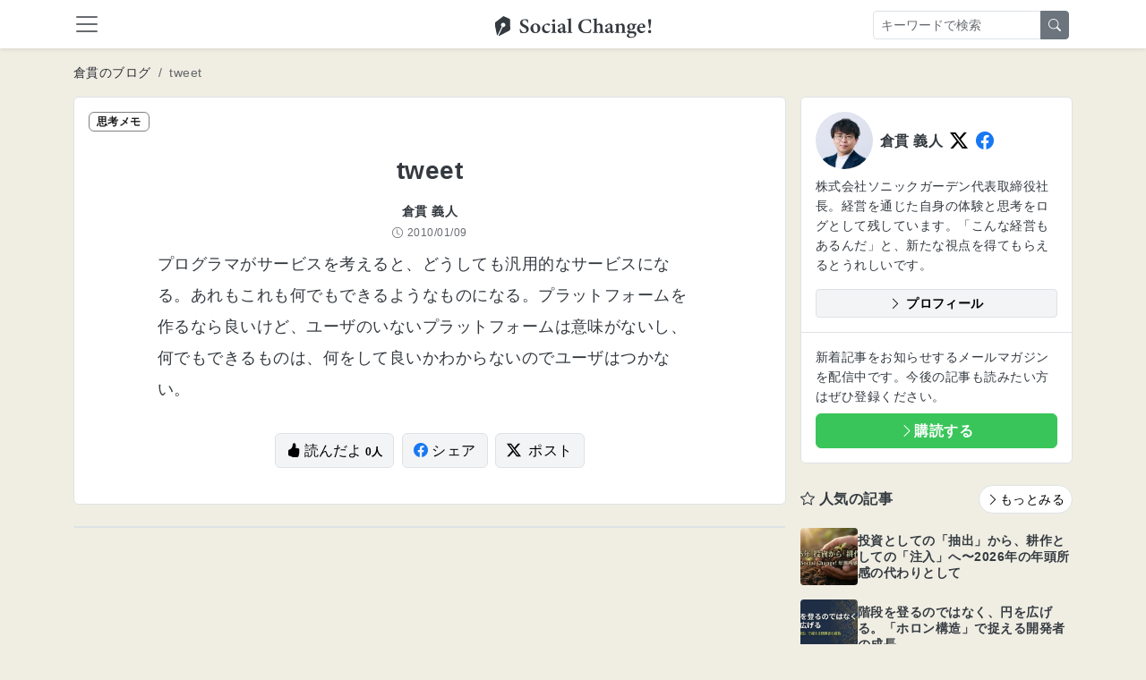

--- FILE ---
content_type: text/html; charset=utf-8
request_url: https://kuranuki.sonicgarden.jp/archives/24023
body_size: 16696
content:

<!DOCTYPE html>
<html>
  <head>
    <!-- Google Tag Manager -->
<script>(function(w,d,s,l,i){w[l]=w[l]||[];w[l].push({'gtm.start':
    new Date().getTime(),event:'gtm.js'});var f=d.getElementsByTagName(s)[0],
  j=d.createElement(s),dl=l!='dataLayer'?'&l='+l:'';j.async=true;j.src=
  'https://www.googletagmanager.com/gtm.js?id='+i+dl;f.parentNode.insertBefore(j,f);
})(window,document,'script','dataLayer','GTM-MZTVSM76');</script>
<!-- End Google Tag Manager -->

    <meta content="text/html; charset=UTF-8" http-equiv="Content-Type">
    <title>tweet</title>
    <meta content="width=device-width,initial-scale=1" name="viewport">
    <meta content="yes" name="apple-mobile-web-app-capable">
    <meta content="yes" name="mobile-web-app-capable">
    <meta name="csrf-param" content="authenticity_token" />
<meta name="csrf-token" content="uRpl3u4Dar1daXYQ_aKC5IXWjFW0iymwc8KtWu_xkHr45BJi-XtnV91TGuAqf1SSjadY2cSBFNaqQDdHnhUCEg" />
    
    <meta name="description" content="プログラマがサービスを考えると、どうしても汎用的なサービスになる。あれもこれも何でもできるようなものになる。プラットフォームを作るなら良いけど、ユーザのいないプラットフォームは意味がないし、何でもできるものは、何をして良 […]
">
    <meta property="og:title" content="tweet | Social Change!">
    <meta property="og:description" content="プログラマがサービスを考えると、どうしても汎用的なサービスになる。あれもこれも何でもできるようなものになる。プラットフォームを作るなら良いけど、ユーザのいないプラットフォームは意味がないし、何でもできるものは、何をして良 […]
">
    <meta property="og:type" content="article">
    <meta property="og:url" content="https://kuranuki.sonicgarden.jp/archives/24023">
    <meta property="og:image" content="https://kuranuki.sonicgarden.jp/assets/ogp-9e63a070.png">
    <meta property="og:image:secure_url" content="https://kuranuki.sonicgarden.jp/assets/ogp-9e63a070.png">
    <meta property="og:site_name" content="Social Change!">
    <meta name="twitter:card" content="summary_large_image">
    <meta name="twitter:title" content="tweet | Social Change!">
    <meta name="twitter:description" content="プログラマがサービスを考えると、どうしても汎用的なサービスになる。あれもこれも何でもできるようなものになる。プラットフォームを作るなら良いけど、ユーザのいないプラットフォームは意味がないし、何でもできるものは、何をして良 […]
">
    <meta name="twitter:image" content="https://kuranuki.sonicgarden.jp/assets/ogp-9e63a070.png">
    <link rel="canonical" href="https://kuranuki.sonicgarden.jp/archives/24023">
    <link href="/icon.png" rel="icon" type="image/png">
    <link href="/icon.svg" rel="icon" type="image/svg+xml">
    <link href="/icon.png" rel="apple-touch-icon">
    <link rel="stylesheet" href="/assets/actiontext-e646701d.css" data-turbo-track="reload" />
<link rel="stylesheet" href="/assets/app-a46eb705.css" data-turbo-track="reload" />
<link rel="stylesheet" href="/assets/application-92a64bb3.css" data-turbo-track="reload" />
    <script src="/assets/application-b822f716.js" data-turbo-track="reload" type="module"></script>
  </head>
  <body class="bg-blog">
    <!-- Google Tag Manager (noscript) -->
<noscript><iframe src="https://www.googletagmanager.com/ns.html?id=GTM-MZTVSM76"
                  height="0" width="0" style="display:none;visibility:hidden"></iframe></noscript>
<!-- End Google Tag Manager (noscript) -->

    <nav class="sc-navbar navbar sticky-top bg-white shadow-sm pb-0 hide-on-sg-content-view">
  <div class="container-fluid container-xl position-relative pb-2">
    <a class="navbar-toggler border-0 px-0" data-bs-target="#global-navbar" data-bs-toggle="collapse" type="button">
      <span class="navbar-toggler-icon"></span>
    </a>
    <a class="navbar-brand position-absolute start-50 m-0 top-0" href="/">
      <img class="img-fluid" alt="Social Change!" width="175" height="28" loading="eager" decoding="sync" fetchpriority="high" src="/assets/logo_black-5be4eede.svg" />
</a>    <form class="d-none d-lg-flex me-3 position-absolute end-0 top-0 py-1" action="/blog/search" accept-charset="UTF-8" method="get">
      <div class="input-group">
        <input placeholder="キーワードで検索" class="form-control form-control-sm" type="text" name="q" id="q" />
        <button name="button" type="submit" class="btn btn-sm btn-secondary">
          <i class="bi bi-search"></i>
</button>      </div>
</form>    <button class="btn btn-link d-lg-none text-body p-0" data-bs-toggle="collapse" data-bs-target="#mobile-search-form" aria-expanded="false" aria-controls="mobile-search-form" type="button">
      <i class="bi bi-search fs-4"></i>
    </button>
    <div class="collapse navbar-collapse mt-2 mx-2" id="global-navbar">
      <ul class="navbar-nav">
        <li class="nav-item">
          <a class="nav-link" href="/">
            <i class="bi bi-house"></i>
            ホーム
</a>        </li>
        
          <li class="nav-item">
            <a class="nav-link" href="/auth/google_oauth2">
              <i class="bi bi-google"></i>
              Googleでログイン
</a>          </li>
        <li class="nav-item">
          <a class="nav-link" href="/profile">
            <i class="bi bi-info-circle"></i>
            このサイトについて
</a>        </li>
        <li class="nav-item">
          <a class="nav-link" target="_blank" href="https://app.jibun-apps.jp/form/130355f4-8ddf-4302-8fca-87f49971968e/new">
            <i class="bi bi-envelope"></i>
            お問い合わせ
</a>        </li>
      </ul>
    </div>
    <div class="collapse w-100 p-3 pb-2 d-lg-none" id="mobile-search-form">
    <form class="d-flex w-100" action="/blog/search" accept-charset="UTF-8" method="get">
      <div class="input-group">
        <input placeholder="キーワードで検索" class="form-control form-control-sm flex-grow-1" type="text" name="q" id="q" />
        <button name="button" type="submit" class="btn btn-sm btn-secondary flex-shrink-0">
          <i class="bi bi-search"></i>
</button>      </div>
</form>    </div>
  </div>
</nav>

    
    <script type="application/ld+json">{"@context":"https://schema.org","@type":"BlogPosting","headline":"tweet","description":"プログラマがサービスを考えると、どうしても汎用的なサービスになる。あれもこれも何でもできるようなものになる。プラットフォームを作るなら良いけど、ユーザのいないプラットフォームは意味がないし、何でもできるものは、何をして良 […]\n","datePublished":"2010-01-09T00:00:00Z","dateModified":"2010-01-09T00:00:00Z","author":{"@type":"Person","name":"倉貫義人","url":"https://kuranuki.sonicgarden.jp","sameAs":["https://twitter.com/kuranuki","https://facebook.com/kuranuki"]},"publisher":{"@type":"Organization","name":"株式会社ソニックガーデン","logo":{"@type":"ImageObject","url":"https://kuranuki.sonicgarden.jp/assets/logo-05f0b858.png"}},"mainEntityOfPage":{"@type":"WebPage","@id":"https://kuranuki.sonicgarden.jp/archives/24023"}}</script>
<script type="application/ld+json">{"@context":"https://schema.org","@type":"WebSite","name":"Social Change!","url":"https://kuranuki.sonicgarden.jp","potentialAction":{"@type":"SearchAction","target":{"@type":"EntryPoint","urlTemplate":"https://kuranuki.sonicgarden.jp/blog/search?q={search_term_string}"},"query-input":"required name=search_term_string"}}</script>

<div class="container-fluid container-xl my-2 my-md-3 hide-on-sg-content-view">
  <nav aria-label="breadcrumb">
  <ol class="breadcrumb flex-nowrap mb-0">
    <li class="breadcrumb-item small text-nowrap">
      <a href="/blog" class="link-dark hover-animation text-decoration-none">倉貫のブログ</a>
    </li>

    <li class="breadcrumb-item small text-nowrap text-truncate active" aria-current="page">
      tweet
    </li>
  </ol>
</nav>

</div>

<div class="container-fluid container-xl">

    <div class="d-md-flex g-md-0">
      <div class="blog-index__content-primary">
        <article class="blog-show__article category-note mb-4">
          <header class="blog-show__header is-note">
            <span class="badge blog-show__badge">思考メモ</span>
            <h1 class="w-content mt-4 mb-3 mt-lg-4 pt-3 fs-3">tweet</h1>

            <div class="w-content">
                <p class="small fw-bold mb-1" itemprop="author" itemscope itemtype="https://schema.org/Person">
                  <span itemprop="name">倉貫 義人</span>
                </p>
              <p class="smaller text-muted mb-0">
                <time class="d-inline-flex align-items-center" datetime="2010-01-09T00:00:00Z" itemprop="datePublished">
                  <i class="bi bi-clock me-1"></i>
                  <span>2010/01/09</span>
                </time>
              </p>
            </div>
          </header>
          <div class="blog-show__content w-content overflow-hidden py-0 px-3 px-lg-0 pt-lg-2">
            <p>プログラマがサービスを考えると、どうしても汎用的なサービスになる。あれもこれも何でもできるようなものになる。プラットフォームを作るなら良いけど、ユーザのいないプラットフォームは意味がないし、何でもできるものは、何をして良いかわからないのでユーザはつかない。</p>

          </div>

          <div class="w-content pt-2 mb-4 pb-md-4 mb-md-3 text-center">
            <button name="button" type="submit" class="btn btn-light border me-1" data-controller="read-button" data-read-button-post-id-value="24023" data-read-button-api-url-value="https://www.sonicgarden.world/kuranuki_blog_api/sg_contents" data-action="click-&gt;read-button#click">
              <i class="bi bi-hand-thumbs-up-fill"></i> 読んだよ
              <small class="btn-read-count fw-bold smaller">
                <span class="js-read-count">0</span>人
              </small>
</button>            <a class="btn btn-light border me-1" target="_blank" rel="noopener noreferrer" href="https://www.facebook.com/share.php?u=https://kuranuki.sonicgarden.jp/archives/24023">
              <i class="bi-facebook text-facebook me-1"></i>シェア
</a>            <a class="btn btn-light border" target="_blank" rel="noopener noreferrer" href="https://twitter.com/intent/tweet?text=tweet&amp;url=https://kuranuki.sonicgarden.jp/archives/24023">
              <i class="bi-twitter-x text-twitter me-2"></i>ポスト
</a>          </div>
        </article>

        <div class="d-none d-md-block">
          <div class="border bg-white d-md-flex rounded mt-3 mb-4 my-md-4">

</div>

        </div>
      </div>

      <div class="col ps-md-3 blog-index__sidebar">
  <section class="blog-index__profile border bg-white rounded mb-3">
    <div class="p-3">
      <div class="d-flex align-items-center mb-2">
        <img alt="アイコン" class="avatar avatar-96 photo blog-index__profile-icon me-2 rounded-pill" width="96" height="96" loading="lazy" src="/assets/kuranuki-602c892c.png" />
        <div class="fw-bold">倉貫 義人</div>
        <a class="lead d-inline-block mx-1 ms-2" href="https://twitter.com/kuranuki" target="_blank"><i class="bi bi-twitter-x text-twitter"></i></a>
        <a class="lead d-inline-block mx-1" href="https://facebook.com/kuranuki" target="_blank"><i class="bi bi-facebook text-facebook"></i></a>
      </div>
      <p class="small mb-3">株式会社ソニックガーデン代表取締役社長。経営を通じた自身の体験と思考をログとして残しています。「こんな経営もあるんだ」と、新たな視点を得てもらえるとうれしいです。</p>
      <a class="btn btn-light btn-sm d-block border fw-bold mt-2" href="https://kuranuki.sonicgarden.jp/profile" target="_blank">
        <i class="bi bi-chevron-right"></i> プロフィール
      </a>
    </div>
    <div class="border-top p-3">
      <p class="mb-2 small">
        新着記事をお知らせするメールマガジンを配信中です。今後の記事も読みたい方はぜひ登録ください。
      </p>
        <a class="d-block btn btn-primary fw-bold text-white" href="/blog/subscription/new">
    <i class="bi bi-chevron-right"></i>購読する
</a>
    </div>
  </section>

  <div class="d-md-none">
    <div class="border bg-white d-md-flex rounded mt-3 mb-4 my-md-4">

</div>

  </div>

  <section class="blog-index__popular-posts my-4">
    <header class="d-flex mb-3 justify-content-between align-items-center">
      <h2 class="fs-6 mb-0"><i class="bi-star"></i> 人気の記事</h2>
      <a class="btn btn-sm btn-light bg-white rounded-pill border hover-animation" href="/popular">
        <i class="bi bi-chevron-right"></i>もっとみる
</a>    </header>

    <div>
        <a class="blog-index__popular-link" href="/archives/35621">
          <img alt="投資としての「抽出」から、耕作としての「注入」へ〜2026年の年頭所感の代わりとして" class="blog-index__popular-thumbnail" loading="lazy" src="https://kuranuki-wp.sonicgarden.jp/wp-content/uploads/2026/01/20260106-1200.jpg" />
          <h3 class="small mb-0">投資としての「抽出」から、耕作としての「注入」へ〜2026年の年頭所感の代わりとして</h3>
</a>        <a class="blog-index__popular-link" href="/archives/35694">
          <img alt="階段を登るのではなく、円を広げる。「ホロン構造」で捉える開発者の成長" class="blog-index__popular-thumbnail" loading="lazy" src="https://kuranuki-wp.sonicgarden.jp/wp-content/uploads/2026/01/Gemini_Generated_Image_p6a44p6a44p6a44p.jpg" />
          <h3 class="small mb-0">階段を登るのではなく、円を広げる。「ホロン構造」で捉える開発者の成長</h3>
</a>        <a class="blog-index__popular-link" href="/archives/21981">
          <img alt="セルフマネジメントの必須スキル「タスクばらし」そのポイント" class="blog-index__popular-thumbnail" loading="lazy" src="https://kuranuki-wp.sonicgarden.jp/wp-content/uploads/2016/07/whiteboard.jpg" />
          <h3 class="small mb-0">セルフマネジメントの必須スキル「タスクばらし」そのポイント</h3>
</a>        <a class="blog-index__popular-link" href="/archives/35610">
          <img alt="2025年ふりかえり" class="blog-index__popular-thumbnail" loading="lazy" src="https://kuranuki-wp.sonicgarden.jp/wp-content/uploads/2025/12/IMG_8558-scaled.jpg" />
          <h3 class="small mb-0">2025年ふりかえり</h3>
</a>        <a class="blog-index__popular-link" href="/archives/35668">
          <img alt="「品質」を犠牲にして「速度」を得ることはできない〜生産性の正体と成長の尺度" class="blog-index__popular-thumbnail" loading="lazy" src="https://kuranuki-wp.sonicgarden.jp/wp-content/uploads/2026/01/Gemini_Generated_Image_mkc0rtmkc0rtmkc0.jpg" />
          <h3 class="small mb-0">「品質」を犠牲にして「速度」を得ることはできない〜生産性の正体と成長の尺度</h3>
</a>        <a class="blog-index__popular-link" href="/archives/35131">
          <img alt="仕事を技芸とする文化を広げる（仕事技芸論）" class="blog-index__popular-thumbnail" loading="lazy" src="https://kuranuki-wp.sonicgarden.jp/wp-content/uploads/2025/10/1-1.png" />
          <h3 class="small mb-0">仕事を技芸とする文化を広げる（仕事技芸論）</h3>
</a>    </div>
  </section>
</div>

    </div>
</div>


    <section class="bg-dark text-white py-5 hide-on-sg-content-view">
  <div class="container-fluid container-xl">

    <a class="footer-brand mb-3 d-block text-center" href="/">
      <img class="img-fluid d-block mx-auto mb-0" alt="Social Change!" width="175" height="28" loading="eager" decoding="sync" fetchpriority="high" src="/assets/logo_white-ed9b0761.svg" />
</a>
    <div class="text-center">
      <p class="fw-bold">仕事を技芸とする文化を広げるメディア</p>
    </div>

    <div class="d-flex justify-content-center">
      <a class="small link-light text-decoration-none text-decoration-hover-underline border-end border-secondary pe-2 me-2" href="/profile">このサイトについて</a>
      <a class="small link-light text-decoration-none text-decoration-hover-underline border-end border-secondary pe-2 me-2" target="_blank" href="https://app.jibun-apps.jp/form/130355f4-8ddf-4302-8fca-87f49971968e/new">お問い合わせ</a>
      <a class="small link-light text-decoration-none text-decoration-hover-underline" target="_blank" href="https://www.sonicgarden.jp/">運営会社</a>
    </div>

  </div>
</section>

  </body>
</html>


--- FILE ---
content_type: text/css
request_url: https://kuranuki.sonicgarden.jp/assets/app-a46eb705.css
body_size: 139244
content:
/*!
 * Bootstrap  v5.3.8 (https://getbootstrap.com/)
 * Copyright 2011-2025 The Bootstrap Authors
 * Licensed under MIT (https://github.com/twbs/bootstrap/blob/main/LICENSE)
 */:root,[data-bs-theme=light]{--bs-blue: #0d6efd;--bs-indigo: #6610f2;--bs-purple: #6f42c1;--bs-pink: #d63384;--bs-red: #dc3545;--bs-orange: #fd7e14;--bs-yellow: #ffc107;--bs-green: #198754;--bs-teal: #20c997;--bs-cyan: #0dcaf0;--bs-black: #000;--bs-white: #fff;--bs-gray: #6c757d;--bs-gray-dark: #343a40;--bs-gray-100: #f8f9fa;--bs-gray-200: #e9ecef;--bs-gray-300: #dee2e6;--bs-gray-400: #ced4da;--bs-gray-500: #adb5bd;--bs-gray-600: #6c757d;--bs-gray-700: #495057;--bs-gray-800: #343a40;--bs-gray-900: #212529;--bs-primary: #3ac55a;--bs-secondary: #6c757d;--bs-success: #5dbf7a;--bs-info: #4da3c7;--bs-warning: #e2a659;--bs-danger: #d36262;--bs-light: #f3f4f6;--bs-dark: #2d2f36;--bs-primary-rgb: 58, 197, 90;--bs-secondary-rgb: 108, 117, 125;--bs-success-rgb: 93, 191, 122;--bs-info-rgb: 77, 163, 199;--bs-warning-rgb: 226, 166, 89;--bs-danger-rgb: 211, 98, 98;--bs-light-rgb: 243, 244, 246;--bs-dark-rgb: 45, 47, 54;--bs-primary-text-emphasis: rgb(23.2, 78.8, 36);--bs-secondary-text-emphasis: rgb(43.2, 46.8, 50);--bs-success-text-emphasis: rgb(37.2, 76.4, 48.8);--bs-info-text-emphasis: rgb(30.8, 65.2, 79.6);--bs-warning-text-emphasis: rgb(90.4, 66.4, 35.6);--bs-danger-text-emphasis: rgb(84.4, 39.2, 39.2);--bs-light-text-emphasis: #495057;--bs-dark-text-emphasis: #495057;--bs-primary-bg-subtle: rgb(215.6, 243.4, 222);--bs-secondary-bg-subtle: rgb(225.6, 227.4, 229);--bs-success-bg-subtle: rgb(222.6, 242.2, 228.4);--bs-info-bg-subtle: rgb(219.4, 236.6, 243.8);--bs-warning-bg-subtle: rgb(249.2, 237.2, 221.8);--bs-danger-bg-subtle: rgb(246.2, 223.6, 223.6);--bs-light-bg-subtle: rgb(251.5, 252, 252.5);--bs-dark-bg-subtle: #ced4da;--bs-primary-border-subtle: rgb(176.2, 231.8, 189);--bs-secondary-border-subtle: rgb(196.2, 199.8, 203);--bs-success-border-subtle: rgb(190.2, 229.4, 201.8);--bs-info-border-subtle: rgb(183.8, 218.2, 232.6);--bs-warning-border-subtle: rgb(243.4, 219.4, 188.6);--bs-danger-border-subtle: rgb(237.4, 192.2, 192.2);--bs-light-border-subtle: #e9ecef;--bs-dark-border-subtle: #adb5bd;--bs-white-rgb: 255, 255, 255;--bs-black-rgb: 0, 0, 0;--bs-font-sans-serif: "Noto Sans JP", sans-serif;--bs-font-monospace: SFMono-Regular, Menlo, Monaco, Consolas, "Liberation Mono", "Courier New", monospace;--bs-gradient: linear-gradient(180deg, rgba(255, 255, 255, 0.15), rgba(255, 255, 255, 0));--bs-body-font-family: var(--bs-font-sans-serif);--bs-body-font-size:1rem;--bs-body-font-weight: 400;--bs-body-line-height: 1.6;--bs-body-color: #343a40;--bs-body-color-rgb: 52, 58, 64;--bs-body-bg: #fff;--bs-body-bg-rgb: 255, 255, 255;--bs-emphasis-color: #000;--bs-emphasis-color-rgb: 0, 0, 0;--bs-secondary-color: rgba(52, 58, 64, 0.75);--bs-secondary-color-rgb: 52, 58, 64;--bs-secondary-bg: #e9ecef;--bs-secondary-bg-rgb: 233, 236, 239;--bs-tertiary-color: rgba(52, 58, 64, 0.5);--bs-tertiary-color-rgb: 52, 58, 64;--bs-tertiary-bg: #f8f9fa;--bs-tertiary-bg-rgb: 248, 249, 250;--bs-heading-color: inherit;--bs-link-color: #3ac55a;--bs-link-color-rgb: 58, 197, 90;--bs-link-decoration: underline;--bs-link-hover-color: rgb(46.4, 157.6, 72);--bs-link-hover-color-rgb: 46, 158, 72;--bs-code-color: #d63384;--bs-highlight-color: #343a40;--bs-highlight-bg: rgb(255, 242.6, 205.4);--bs-border-width: 1px;--bs-border-style: solid;--bs-border-color: #dee2e6;--bs-border-color-translucent: rgba(0, 0, 0, 0.175);--bs-border-radius: 0.375rem;--bs-border-radius-sm: 0.25rem;--bs-border-radius-lg: 0.5rem;--bs-border-radius-xl: 1rem;--bs-border-radius-xxl: 2rem;--bs-border-radius-2xl: var(--bs-border-radius-xxl);--bs-border-radius-pill: 50rem;--bs-box-shadow: 0 0.5rem 1rem rgba(0, 0, 0, 0.15);--bs-box-shadow-sm: 0 0.125rem 0.25rem rgba(0, 0, 0, 0.075);--bs-box-shadow-lg: 0 1rem 3rem rgba(0, 0, 0, 0.175);--bs-box-shadow-inset: inset 0 1px 2px rgba(0, 0, 0, 0.075);--bs-focus-ring-width: 0.25rem;--bs-focus-ring-opacity: 0.25;--bs-focus-ring-color: rgba(58, 197, 90, 0.25);--bs-form-valid-color: #5dbf7a;--bs-form-valid-border-color: #5dbf7a;--bs-form-invalid-color: #d36262;--bs-form-invalid-border-color: #d36262}[data-bs-theme=dark]{color-scheme:dark;--bs-body-color: #dee2e6;--bs-body-color-rgb: 222, 226, 230;--bs-body-bg: #212529;--bs-body-bg-rgb: 33, 37, 41;--bs-emphasis-color: #fff;--bs-emphasis-color-rgb: 255, 255, 255;--bs-secondary-color: rgba(222, 226, 230, 0.75);--bs-secondary-color-rgb: 222, 226, 230;--bs-secondary-bg: #343a40;--bs-secondary-bg-rgb: 52, 58, 64;--bs-tertiary-color: rgba(222, 226, 230, 0.5);--bs-tertiary-color-rgb: 222, 226, 230;--bs-tertiary-bg: rgb(42.5, 47.5, 52.5);--bs-tertiary-bg-rgb: 43, 48, 53;--bs-primary-text-emphasis: rgb(136.8, 220.2, 156);--bs-secondary-text-emphasis: rgb(166.8, 172.2, 177);--bs-success-text-emphasis: rgb(157.8, 216.6, 175.2);--bs-info-text-emphasis: rgb(148.2, 199.8, 221.4);--bs-warning-text-emphasis: rgb(237.6, 201.6, 155.4);--bs-danger-text-emphasis: rgb(228.6, 160.8, 160.8);--bs-light-text-emphasis: #f8f9fa;--bs-dark-text-emphasis: #dee2e6;--bs-primary-bg-subtle: rgb(11.6, 39.4, 18);--bs-secondary-bg-subtle: rgb(21.6, 23.4, 25);--bs-success-bg-subtle: rgb(18.6, 38.2, 24.4);--bs-info-bg-subtle: rgb(15.4, 32.6, 39.8);--bs-warning-bg-subtle: rgb(45.2, 33.2, 17.8);--bs-danger-bg-subtle: rgb(42.2, 19.6, 19.6);--bs-light-bg-subtle: #343a40;--bs-dark-bg-subtle: #1a1d20;--bs-primary-border-subtle: rgb(34.8, 118.2, 54);--bs-secondary-border-subtle: rgb(64.8, 70.2, 75);--bs-success-border-subtle: rgb(55.8, 114.6, 73.2);--bs-info-border-subtle: rgb(46.2, 97.8, 119.4);--bs-warning-border-subtle: rgb(135.6, 99.6, 53.4);--bs-danger-border-subtle: rgb(126.6, 58.8, 58.8);--bs-light-border-subtle: #495057;--bs-dark-border-subtle: #343a40;--bs-heading-color: inherit;--bs-link-color: rgb(136.8, 220.2, 156);--bs-link-hover-color: rgb(160.44, 227.16, 175.8);--bs-link-color-rgb: 137, 220, 156;--bs-link-hover-color-rgb: 160, 227, 176;--bs-code-color: rgb(230.4, 132.6, 181.2);--bs-highlight-color: #dee2e6;--bs-highlight-bg: rgb(102, 77.2, 2.8);--bs-border-color: #495057;--bs-border-color-translucent: rgba(255, 255, 255, 0.15);--bs-form-valid-color: rgb(117, 183, 152.4);--bs-form-valid-border-color: rgb(117, 183, 152.4);--bs-form-invalid-color: rgb(234, 133.8, 143.4);--bs-form-invalid-border-color: rgb(234, 133.8, 143.4)}*,*::before,*::after{box-sizing:border-box}@media(prefers-reduced-motion: no-preference){:root{scroll-behavior:smooth}}body{margin:0;font-family:var(--bs-body-font-family);font-size:var(--bs-body-font-size);font-weight:var(--bs-body-font-weight);line-height:var(--bs-body-line-height);color:var(--bs-body-color);text-align:var(--bs-body-text-align);background-color:var(--bs-body-bg);-webkit-text-size-adjust:100%;-webkit-tap-highlight-color:rgba(0,0,0,0)}hr{margin:1rem 0;color:inherit;border:0;border-top:var(--bs-border-width) solid;opacity:.25}h6,.h6,h5,.h5,h4,.h4,h3,.h3,h2,.h2,h1,.h1{margin-top:0;margin-bottom:.5rem;font-weight:700;line-height:1.3;color:var(--bs-heading-color)}h1,.h1{font-size:calc(1.15rem + 1.8vw)}.disable-rfs h1,.disable-rfs .h1,h1.disable-rfs,.disable-rfs.h1{font-size:2.5rem}@media(min-width: 1200px){h1,.h1{font-size:2.5rem}}h2,.h2{font-size:calc(1.1rem + 1.2vw)}.disable-rfs h2,.disable-rfs .h2,h2.disable-rfs,.disable-rfs.h2{font-size:2rem}@media(min-width: 1200px){h2,.h2{font-size:2rem}}h3,.h3{font-size:calc(1.075rem + 0.9vw)}.disable-rfs h3,.disable-rfs .h3,h3.disable-rfs,.disable-rfs.h3{font-size:1.75rem}@media(min-width: 1200px){h3,.h3{font-size:1.75rem}}h4,.h4{font-size:calc(1.05rem + 0.6vw)}.disable-rfs h4,.disable-rfs .h4,h4.disable-rfs,.disable-rfs.h4{font-size:1.5rem}@media(min-width: 1200px){h4,.h4{font-size:1.5rem}}h5,.h5{font-size:calc(1.025rem + 0.3vw)}.disable-rfs h5,.disable-rfs .h5,h5.disable-rfs,.disable-rfs.h5{font-size:1.25rem}@media(min-width: 1200px){h5,.h5{font-size:1.25rem}}h6,.h6{font-size:1rem}p{margin-top:0;margin-bottom:1rem}abbr[title]{-webkit-text-decoration:underline dotted;text-decoration:underline dotted;cursor:help;-webkit-text-decoration-skip-ink:none;text-decoration-skip-ink:none}address{margin-bottom:1rem;font-style:normal;line-height:inherit}ol,ul{padding-left:2rem}ol,ul,dl{margin-top:0;margin-bottom:1rem}ol ol,ul ul,ol ul,ul ol{margin-bottom:0}dt{font-weight:700}dd{margin-bottom:.5rem;margin-left:0}blockquote{margin:0 0 1rem}b,strong{font-weight:bolder}small,.small{font-size:0.875em}mark,.mark{padding:.1875em;color:var(--bs-highlight-color);background-color:var(--bs-highlight-bg)}sub,sup{position:relative;font-size:0.75em;line-height:0;vertical-align:baseline}sub{bottom:-0.25em}sup{top:-0.5em}a{color:rgba(var(--bs-link-color-rgb), var(--bs-link-opacity, 1));text-decoration:underline}a:hover{--bs-link-color-rgb: var(--bs-link-hover-color-rgb)}a:not([href]):not([class]),a:not([href]):not([class]):hover{color:inherit;text-decoration:none}pre,code,kbd,samp{font-family:var(--bs-font-monospace);font-size:1em}pre{display:block;margin-top:0;margin-bottom:1rem;overflow:auto;font-size:0.875em}pre code{font-size:inherit;color:inherit;word-break:normal}code{font-size:0.875em;color:var(--bs-code-color);word-wrap:break-word}a>code{color:inherit}kbd{padding:.1875rem .375rem;font-size:0.875em;color:var(--bs-body-bg);background-color:var(--bs-body-color);border-radius:.25rem}kbd kbd{padding:0;font-size:1em}figure{margin:0 0 1rem}img,svg{vertical-align:middle}table{caption-side:bottom;border-collapse:collapse}caption{padding-top:.5rem;padding-bottom:.5rem;color:var(--bs-secondary-color);text-align:left}th{text-align:inherit;text-align:-webkit-match-parent}thead,tbody,tfoot,tr,td,th{border-color:inherit;border-style:solid;border-width:0}label{display:inline-block}button{border-radius:0}button:focus:not(:focus-visible){outline:0}input,button,select,optgroup,textarea{margin:0;font-family:inherit;font-size:inherit;line-height:inherit}button,select{text-transform:none}[role=button]{cursor:pointer}select{word-wrap:normal}select:disabled{opacity:1}[list]:not([type=date]):not([type=datetime-local]):not([type=month]):not([type=week]):not([type=time])::-webkit-calendar-picker-indicator{display:none !important}button,[type=button],[type=reset],[type=submit]{-webkit-appearance:button}button:not(:disabled),[type=button]:not(:disabled),[type=reset]:not(:disabled),[type=submit]:not(:disabled){cursor:pointer}::-moz-focus-inner{padding:0;border-style:none}textarea{resize:vertical}fieldset{min-width:0;padding:0;margin:0;border:0}legend{float:left;width:100%;padding:0;margin-bottom:.5rem;line-height:inherit;font-size:calc(1.05rem + 0.6vw)}.disable-rfs legend,legend.disable-rfs{font-size:1.5rem}@media(min-width: 1200px){legend{font-size:1.5rem}}legend+*{clear:left}::-webkit-datetime-edit-fields-wrapper,::-webkit-datetime-edit-text,::-webkit-datetime-edit-minute,::-webkit-datetime-edit-hour-field,::-webkit-datetime-edit-day-field,::-webkit-datetime-edit-month-field,::-webkit-datetime-edit-year-field{padding:0}::-webkit-inner-spin-button{height:auto}[type=search]{-webkit-appearance:textfield;outline-offset:-2px}[type=search]::-webkit-search-cancel-button{cursor:pointer;filter:grayscale(1)}::-webkit-search-decoration{-webkit-appearance:none}::-webkit-color-swatch-wrapper{padding:0}::file-selector-button{font:inherit;-webkit-appearance:button}output{display:inline-block}iframe{border:0}summary{display:list-item;cursor:pointer}progress{vertical-align:baseline}[hidden]{display:none !important}.lead{font-size:calc(1.025rem + 0.3vw)}.disable-rfs .lead,.lead.disable-rfs{font-size:1.25rem}@media(min-width: 1200px){.lead{font-size:1.25rem}}.lead{font-weight:400}.display-1{font-weight:300;line-height:1.3;font-size:calc(1.4rem + 4.8vw)}.disable-rfs .display-1,.display-1.disable-rfs{font-size:5rem}@media(min-width: 1200px){.display-1{font-size:5rem}}.display-2{font-weight:300;line-height:1.3;font-size:calc(1.35rem + 4.2vw)}.disable-rfs .display-2,.display-2.disable-rfs{font-size:4.5rem}@media(min-width: 1200px){.display-2{font-size:4.5rem}}.display-3{font-weight:300;line-height:1.3;font-size:calc(1.3rem + 3.6vw)}.disable-rfs .display-3,.display-3.disable-rfs{font-size:4rem}@media(min-width: 1200px){.display-3{font-size:4rem}}.display-4{font-weight:300;line-height:1.3;font-size:calc(1.25rem + 3vw)}.disable-rfs .display-4,.display-4.disable-rfs{font-size:3.5rem}@media(min-width: 1200px){.display-4{font-size:3.5rem}}.display-5{font-weight:300;line-height:1.3;font-size:calc(1.2rem + 2.4vw)}.disable-rfs .display-5,.display-5.disable-rfs{font-size:3rem}@media(min-width: 1200px){.display-5{font-size:3rem}}.display-6{font-weight:300;line-height:1.3;font-size:calc(1.15rem + 1.8vw)}.disable-rfs .display-6,.display-6.disable-rfs{font-size:2.5rem}@media(min-width: 1200px){.display-6{font-size:2.5rem}}.list-unstyled{padding-left:0;list-style:none}.list-inline{padding-left:0;list-style:none}.list-inline-item{display:inline-block}.list-inline-item:not(:last-child){margin-right:.5rem}.initialism{font-size:0.875em;text-transform:uppercase}.blockquote{margin-bottom:1rem;font-size:calc(1.025rem + 0.3vw)}.disable-rfs .blockquote,.blockquote.disable-rfs{font-size:1.25rem}@media(min-width: 1200px){.blockquote{font-size:1.25rem}}.blockquote>:last-child{margin-bottom:0}.blockquote-footer{margin-top:-1rem;margin-bottom:1rem;font-size:0.875em;color:#6c757d}.blockquote-footer::before{content:"— "}.img-fluid{max-width:100%;height:auto}.img-thumbnail{padding:.25rem;background-color:var(--bs-body-bg);border:var(--bs-border-width) solid var(--bs-border-color);border-radius:var(--bs-border-radius);max-width:100%;height:auto}.figure{display:inline-block}.figure-img{margin-bottom:.5rem;line-height:1}.figure-caption{font-size:0.875em;color:var(--bs-secondary-color)}.container,.container-fluid,.container-xxl,.container-xl,.container-lg,.container-md,.container-sm{--bs-gutter-x: 1.5rem;--bs-gutter-y: 0;width:100%;padding-right:calc(var(--bs-gutter-x)*.5);padding-left:calc(var(--bs-gutter-x)*.5);margin-right:auto;margin-left:auto}@media(min-width: 576px){.container-sm,.container{max-width:540px}}@media(min-width: 768px){.container-md,.container-sm,.container{max-width:720px}}@media(min-width: 992px){.container-lg,.container-md,.container-sm,.container{max-width:960px}}@media(min-width: 1200px){.container-xl,.container-lg,.container-md,.container-sm,.container{max-width:1140px}}@media(min-width: 1400px){.container-xxl,.container-xl,.container-lg,.container-md,.container-sm,.container{max-width:1320px}}:root{--bs-breakpoint-xs: 0;--bs-breakpoint-sm: 576px;--bs-breakpoint-md: 768px;--bs-breakpoint-lg: 992px;--bs-breakpoint-xl: 1200px;--bs-breakpoint-xxl: 1400px}.row{--bs-gutter-x: 1.5rem;--bs-gutter-y: 0;display:flex;flex-wrap:wrap;margin-top:calc(-1*var(--bs-gutter-y));margin-right:calc(-0.5*var(--bs-gutter-x));margin-left:calc(-0.5*var(--bs-gutter-x))}.row>*{flex-shrink:0;width:100%;max-width:100%;padding-right:calc(var(--bs-gutter-x)*.5);padding-left:calc(var(--bs-gutter-x)*.5);margin-top:var(--bs-gutter-y)}.col{flex:1 0 0}.row-cols-auto>*{flex:0 0 auto;width:auto}.row-cols-1>*{flex:0 0 auto;width:100%}.row-cols-2>*{flex:0 0 auto;width:50%}.row-cols-3>*{flex:0 0 auto;width:33.33333333%}.row-cols-4>*{flex:0 0 auto;width:25%}.row-cols-5>*{flex:0 0 auto;width:20%}.row-cols-6>*{flex:0 0 auto;width:16.66666667%}.col-auto{flex:0 0 auto;width:auto}.col-1{flex:0 0 auto;width:8.33333333%}.col-2{flex:0 0 auto;width:16.66666667%}.col-3{flex:0 0 auto;width:25%}.col-4{flex:0 0 auto;width:33.33333333%}.col-5{flex:0 0 auto;width:41.66666667%}.col-6{flex:0 0 auto;width:50%}.col-7{flex:0 0 auto;width:58.33333333%}.col-8{flex:0 0 auto;width:66.66666667%}.col-9{flex:0 0 auto;width:75%}.col-10{flex:0 0 auto;width:83.33333333%}.col-11{flex:0 0 auto;width:91.66666667%}.col-12{flex:0 0 auto;width:100%}.offset-1{margin-left:8.33333333%}.offset-2{margin-left:16.66666667%}.offset-3{margin-left:25%}.offset-4{margin-left:33.33333333%}.offset-5{margin-left:41.66666667%}.offset-6{margin-left:50%}.offset-7{margin-left:58.33333333%}.offset-8{margin-left:66.66666667%}.offset-9{margin-left:75%}.offset-10{margin-left:83.33333333%}.offset-11{margin-left:91.66666667%}.g-0,.gx-0{--bs-gutter-x: 0}.g-0,.gy-0{--bs-gutter-y: 0}.g-1,.gx-1{--bs-gutter-x: 0.25rem}.g-1,.gy-1{--bs-gutter-y: 0.25rem}.g-2,.gx-2{--bs-gutter-x: 0.5rem}.g-2,.gy-2{--bs-gutter-y: 0.5rem}.g-3,.gx-3{--bs-gutter-x: 1rem}.g-3,.gy-3{--bs-gutter-y: 1rem}.g-4,.gx-4{--bs-gutter-x: 1.5rem}.g-4,.gy-4{--bs-gutter-y: 1.5rem}.g-5,.gx-5{--bs-gutter-x: 3rem}.g-5,.gy-5{--bs-gutter-y: 3rem}@media(min-width: 576px){.col-sm{flex:1 0 0}.row-cols-sm-auto>*{flex:0 0 auto;width:auto}.row-cols-sm-1>*{flex:0 0 auto;width:100%}.row-cols-sm-2>*{flex:0 0 auto;width:50%}.row-cols-sm-3>*{flex:0 0 auto;width:33.33333333%}.row-cols-sm-4>*{flex:0 0 auto;width:25%}.row-cols-sm-5>*{flex:0 0 auto;width:20%}.row-cols-sm-6>*{flex:0 0 auto;width:16.66666667%}.col-sm-auto{flex:0 0 auto;width:auto}.col-sm-1{flex:0 0 auto;width:8.33333333%}.col-sm-2{flex:0 0 auto;width:16.66666667%}.col-sm-3{flex:0 0 auto;width:25%}.col-sm-4{flex:0 0 auto;width:33.33333333%}.col-sm-5{flex:0 0 auto;width:41.66666667%}.col-sm-6{flex:0 0 auto;width:50%}.col-sm-7{flex:0 0 auto;width:58.33333333%}.col-sm-8{flex:0 0 auto;width:66.66666667%}.col-sm-9{flex:0 0 auto;width:75%}.col-sm-10{flex:0 0 auto;width:83.33333333%}.col-sm-11{flex:0 0 auto;width:91.66666667%}.col-sm-12{flex:0 0 auto;width:100%}.offset-sm-0{margin-left:0}.offset-sm-1{margin-left:8.33333333%}.offset-sm-2{margin-left:16.66666667%}.offset-sm-3{margin-left:25%}.offset-sm-4{margin-left:33.33333333%}.offset-sm-5{margin-left:41.66666667%}.offset-sm-6{margin-left:50%}.offset-sm-7{margin-left:58.33333333%}.offset-sm-8{margin-left:66.66666667%}.offset-sm-9{margin-left:75%}.offset-sm-10{margin-left:83.33333333%}.offset-sm-11{margin-left:91.66666667%}.g-sm-0,.gx-sm-0{--bs-gutter-x: 0}.g-sm-0,.gy-sm-0{--bs-gutter-y: 0}.g-sm-1,.gx-sm-1{--bs-gutter-x: 0.25rem}.g-sm-1,.gy-sm-1{--bs-gutter-y: 0.25rem}.g-sm-2,.gx-sm-2{--bs-gutter-x: 0.5rem}.g-sm-2,.gy-sm-2{--bs-gutter-y: 0.5rem}.g-sm-3,.gx-sm-3{--bs-gutter-x: 1rem}.g-sm-3,.gy-sm-3{--bs-gutter-y: 1rem}.g-sm-4,.gx-sm-4{--bs-gutter-x: 1.5rem}.g-sm-4,.gy-sm-4{--bs-gutter-y: 1.5rem}.g-sm-5,.gx-sm-5{--bs-gutter-x: 3rem}.g-sm-5,.gy-sm-5{--bs-gutter-y: 3rem}}@media(min-width: 768px){.col-md{flex:1 0 0}.row-cols-md-auto>*{flex:0 0 auto;width:auto}.row-cols-md-1>*{flex:0 0 auto;width:100%}.row-cols-md-2>*{flex:0 0 auto;width:50%}.row-cols-md-3>*{flex:0 0 auto;width:33.33333333%}.row-cols-md-4>*{flex:0 0 auto;width:25%}.row-cols-md-5>*{flex:0 0 auto;width:20%}.row-cols-md-6>*{flex:0 0 auto;width:16.66666667%}.col-md-auto{flex:0 0 auto;width:auto}.col-md-1{flex:0 0 auto;width:8.33333333%}.col-md-2{flex:0 0 auto;width:16.66666667%}.col-md-3{flex:0 0 auto;width:25%}.col-md-4{flex:0 0 auto;width:33.33333333%}.col-md-5{flex:0 0 auto;width:41.66666667%}.col-md-6{flex:0 0 auto;width:50%}.col-md-7{flex:0 0 auto;width:58.33333333%}.col-md-8{flex:0 0 auto;width:66.66666667%}.col-md-9{flex:0 0 auto;width:75%}.col-md-10{flex:0 0 auto;width:83.33333333%}.col-md-11{flex:0 0 auto;width:91.66666667%}.col-md-12{flex:0 0 auto;width:100%}.offset-md-0{margin-left:0}.offset-md-1{margin-left:8.33333333%}.offset-md-2{margin-left:16.66666667%}.offset-md-3{margin-left:25%}.offset-md-4{margin-left:33.33333333%}.offset-md-5{margin-left:41.66666667%}.offset-md-6{margin-left:50%}.offset-md-7{margin-left:58.33333333%}.offset-md-8{margin-left:66.66666667%}.offset-md-9{margin-left:75%}.offset-md-10{margin-left:83.33333333%}.offset-md-11{margin-left:91.66666667%}.g-md-0,.gx-md-0{--bs-gutter-x: 0}.g-md-0,.gy-md-0{--bs-gutter-y: 0}.g-md-1,.gx-md-1{--bs-gutter-x: 0.25rem}.g-md-1,.gy-md-1{--bs-gutter-y: 0.25rem}.g-md-2,.gx-md-2{--bs-gutter-x: 0.5rem}.g-md-2,.gy-md-2{--bs-gutter-y: 0.5rem}.g-md-3,.gx-md-3{--bs-gutter-x: 1rem}.g-md-3,.gy-md-3{--bs-gutter-y: 1rem}.g-md-4,.gx-md-4{--bs-gutter-x: 1.5rem}.g-md-4,.gy-md-4{--bs-gutter-y: 1.5rem}.g-md-5,.gx-md-5{--bs-gutter-x: 3rem}.g-md-5,.gy-md-5{--bs-gutter-y: 3rem}}@media(min-width: 992px){.col-lg{flex:1 0 0}.row-cols-lg-auto>*{flex:0 0 auto;width:auto}.row-cols-lg-1>*{flex:0 0 auto;width:100%}.row-cols-lg-2>*{flex:0 0 auto;width:50%}.row-cols-lg-3>*{flex:0 0 auto;width:33.33333333%}.row-cols-lg-4>*{flex:0 0 auto;width:25%}.row-cols-lg-5>*{flex:0 0 auto;width:20%}.row-cols-lg-6>*{flex:0 0 auto;width:16.66666667%}.col-lg-auto{flex:0 0 auto;width:auto}.col-lg-1{flex:0 0 auto;width:8.33333333%}.col-lg-2{flex:0 0 auto;width:16.66666667%}.col-lg-3{flex:0 0 auto;width:25%}.col-lg-4{flex:0 0 auto;width:33.33333333%}.col-lg-5{flex:0 0 auto;width:41.66666667%}.col-lg-6{flex:0 0 auto;width:50%}.col-lg-7{flex:0 0 auto;width:58.33333333%}.col-lg-8{flex:0 0 auto;width:66.66666667%}.col-lg-9{flex:0 0 auto;width:75%}.col-lg-10{flex:0 0 auto;width:83.33333333%}.col-lg-11{flex:0 0 auto;width:91.66666667%}.col-lg-12{flex:0 0 auto;width:100%}.offset-lg-0{margin-left:0}.offset-lg-1{margin-left:8.33333333%}.offset-lg-2{margin-left:16.66666667%}.offset-lg-3{margin-left:25%}.offset-lg-4{margin-left:33.33333333%}.offset-lg-5{margin-left:41.66666667%}.offset-lg-6{margin-left:50%}.offset-lg-7{margin-left:58.33333333%}.offset-lg-8{margin-left:66.66666667%}.offset-lg-9{margin-left:75%}.offset-lg-10{margin-left:83.33333333%}.offset-lg-11{margin-left:91.66666667%}.g-lg-0,.gx-lg-0{--bs-gutter-x: 0}.g-lg-0,.gy-lg-0{--bs-gutter-y: 0}.g-lg-1,.gx-lg-1{--bs-gutter-x: 0.25rem}.g-lg-1,.gy-lg-1{--bs-gutter-y: 0.25rem}.g-lg-2,.gx-lg-2{--bs-gutter-x: 0.5rem}.g-lg-2,.gy-lg-2{--bs-gutter-y: 0.5rem}.g-lg-3,.gx-lg-3{--bs-gutter-x: 1rem}.g-lg-3,.gy-lg-3{--bs-gutter-y: 1rem}.g-lg-4,.gx-lg-4{--bs-gutter-x: 1.5rem}.g-lg-4,.gy-lg-4{--bs-gutter-y: 1.5rem}.g-lg-5,.gx-lg-5{--bs-gutter-x: 3rem}.g-lg-5,.gy-lg-5{--bs-gutter-y: 3rem}}@media(min-width: 1200px){.col-xl{flex:1 0 0}.row-cols-xl-auto>*{flex:0 0 auto;width:auto}.row-cols-xl-1>*{flex:0 0 auto;width:100%}.row-cols-xl-2>*{flex:0 0 auto;width:50%}.row-cols-xl-3>*{flex:0 0 auto;width:33.33333333%}.row-cols-xl-4>*{flex:0 0 auto;width:25%}.row-cols-xl-5>*{flex:0 0 auto;width:20%}.row-cols-xl-6>*{flex:0 0 auto;width:16.66666667%}.col-xl-auto{flex:0 0 auto;width:auto}.col-xl-1{flex:0 0 auto;width:8.33333333%}.col-xl-2{flex:0 0 auto;width:16.66666667%}.col-xl-3{flex:0 0 auto;width:25%}.col-xl-4{flex:0 0 auto;width:33.33333333%}.col-xl-5{flex:0 0 auto;width:41.66666667%}.col-xl-6{flex:0 0 auto;width:50%}.col-xl-7{flex:0 0 auto;width:58.33333333%}.col-xl-8{flex:0 0 auto;width:66.66666667%}.col-xl-9{flex:0 0 auto;width:75%}.col-xl-10{flex:0 0 auto;width:83.33333333%}.col-xl-11{flex:0 0 auto;width:91.66666667%}.col-xl-12{flex:0 0 auto;width:100%}.offset-xl-0{margin-left:0}.offset-xl-1{margin-left:8.33333333%}.offset-xl-2{margin-left:16.66666667%}.offset-xl-3{margin-left:25%}.offset-xl-4{margin-left:33.33333333%}.offset-xl-5{margin-left:41.66666667%}.offset-xl-6{margin-left:50%}.offset-xl-7{margin-left:58.33333333%}.offset-xl-8{margin-left:66.66666667%}.offset-xl-9{margin-left:75%}.offset-xl-10{margin-left:83.33333333%}.offset-xl-11{margin-left:91.66666667%}.g-xl-0,.gx-xl-0{--bs-gutter-x: 0}.g-xl-0,.gy-xl-0{--bs-gutter-y: 0}.g-xl-1,.gx-xl-1{--bs-gutter-x: 0.25rem}.g-xl-1,.gy-xl-1{--bs-gutter-y: 0.25rem}.g-xl-2,.gx-xl-2{--bs-gutter-x: 0.5rem}.g-xl-2,.gy-xl-2{--bs-gutter-y: 0.5rem}.g-xl-3,.gx-xl-3{--bs-gutter-x: 1rem}.g-xl-3,.gy-xl-3{--bs-gutter-y: 1rem}.g-xl-4,.gx-xl-4{--bs-gutter-x: 1.5rem}.g-xl-4,.gy-xl-4{--bs-gutter-y: 1.5rem}.g-xl-5,.gx-xl-5{--bs-gutter-x: 3rem}.g-xl-5,.gy-xl-5{--bs-gutter-y: 3rem}}@media(min-width: 1400px){.col-xxl{flex:1 0 0}.row-cols-xxl-auto>*{flex:0 0 auto;width:auto}.row-cols-xxl-1>*{flex:0 0 auto;width:100%}.row-cols-xxl-2>*{flex:0 0 auto;width:50%}.row-cols-xxl-3>*{flex:0 0 auto;width:33.33333333%}.row-cols-xxl-4>*{flex:0 0 auto;width:25%}.row-cols-xxl-5>*{flex:0 0 auto;width:20%}.row-cols-xxl-6>*{flex:0 0 auto;width:16.66666667%}.col-xxl-auto{flex:0 0 auto;width:auto}.col-xxl-1{flex:0 0 auto;width:8.33333333%}.col-xxl-2{flex:0 0 auto;width:16.66666667%}.col-xxl-3{flex:0 0 auto;width:25%}.col-xxl-4{flex:0 0 auto;width:33.33333333%}.col-xxl-5{flex:0 0 auto;width:41.66666667%}.col-xxl-6{flex:0 0 auto;width:50%}.col-xxl-7{flex:0 0 auto;width:58.33333333%}.col-xxl-8{flex:0 0 auto;width:66.66666667%}.col-xxl-9{flex:0 0 auto;width:75%}.col-xxl-10{flex:0 0 auto;width:83.33333333%}.col-xxl-11{flex:0 0 auto;width:91.66666667%}.col-xxl-12{flex:0 0 auto;width:100%}.offset-xxl-0{margin-left:0}.offset-xxl-1{margin-left:8.33333333%}.offset-xxl-2{margin-left:16.66666667%}.offset-xxl-3{margin-left:25%}.offset-xxl-4{margin-left:33.33333333%}.offset-xxl-5{margin-left:41.66666667%}.offset-xxl-6{margin-left:50%}.offset-xxl-7{margin-left:58.33333333%}.offset-xxl-8{margin-left:66.66666667%}.offset-xxl-9{margin-left:75%}.offset-xxl-10{margin-left:83.33333333%}.offset-xxl-11{margin-left:91.66666667%}.g-xxl-0,.gx-xxl-0{--bs-gutter-x: 0}.g-xxl-0,.gy-xxl-0{--bs-gutter-y: 0}.g-xxl-1,.gx-xxl-1{--bs-gutter-x: 0.25rem}.g-xxl-1,.gy-xxl-1{--bs-gutter-y: 0.25rem}.g-xxl-2,.gx-xxl-2{--bs-gutter-x: 0.5rem}.g-xxl-2,.gy-xxl-2{--bs-gutter-y: 0.5rem}.g-xxl-3,.gx-xxl-3{--bs-gutter-x: 1rem}.g-xxl-3,.gy-xxl-3{--bs-gutter-y: 1rem}.g-xxl-4,.gx-xxl-4{--bs-gutter-x: 1.5rem}.g-xxl-4,.gy-xxl-4{--bs-gutter-y: 1.5rem}.g-xxl-5,.gx-xxl-5{--bs-gutter-x: 3rem}.g-xxl-5,.gy-xxl-5{--bs-gutter-y: 3rem}}.table{--bs-table-color-type: initial;--bs-table-bg-type: initial;--bs-table-color-state: initial;--bs-table-bg-state: initial;--bs-table-color: var(--bs-emphasis-color);--bs-table-bg: var(--bs-body-bg);--bs-table-border-color: var(--bs-border-color);--bs-table-accent-bg: transparent;--bs-table-striped-color: var(--bs-emphasis-color);--bs-table-striped-bg: rgba(var(--bs-emphasis-color-rgb), 0.05);--bs-table-active-color: var(--bs-emphasis-color);--bs-table-active-bg: rgba(var(--bs-emphasis-color-rgb), 0.1);--bs-table-hover-color: var(--bs-emphasis-color);--bs-table-hover-bg: rgba(var(--bs-emphasis-color-rgb), 0.075);width:100%;margin-bottom:1rem;vertical-align:top;border-color:var(--bs-table-border-color)}.table>:not(caption)>*>*{padding:.5rem .5rem;color:var(--bs-table-color-state, var(--bs-table-color-type, var(--bs-table-color)));background-color:var(--bs-table-bg);border-bottom-width:var(--bs-border-width);box-shadow:inset 0 0 0 9999px var(--bs-table-bg-state, var(--bs-table-bg-type, var(--bs-table-accent-bg)))}.table>tbody{vertical-align:inherit}.table>thead{vertical-align:bottom}.table-group-divider{border-top:calc(var(--bs-border-width)*2) solid currentcolor}.caption-top{caption-side:top}.table-sm>:not(caption)>*>*{padding:.25rem .25rem}.table-bordered>:not(caption)>*{border-width:var(--bs-border-width) 0}.table-bordered>:not(caption)>*>*{border-width:0 var(--bs-border-width)}.table-borderless>:not(caption)>*>*{border-bottom-width:0}.table-borderless>:not(:first-child){border-top-width:0}.table-striped>tbody>tr:nth-of-type(odd)>*{--bs-table-color-type: var(--bs-table-striped-color);--bs-table-bg-type: var(--bs-table-striped-bg)}.table-striped-columns>:not(caption)>tr>:nth-child(even){--bs-table-color-type: var(--bs-table-striped-color);--bs-table-bg-type: var(--bs-table-striped-bg)}.table-active{--bs-table-color-state: var(--bs-table-active-color);--bs-table-bg-state: var(--bs-table-active-bg)}.table-hover>tbody>tr:hover>*{--bs-table-color-state: var(--bs-table-hover-color);--bs-table-bg-state: var(--bs-table-hover-bg)}.table-primary{--bs-table-color: #000;--bs-table-bg: rgb(215.6, 243.4, 222);--bs-table-border-color: rgb(172.48, 194.72, 177.6);--bs-table-striped-bg: rgb(204.82, 231.23, 210.9);--bs-table-striped-color: #000;--bs-table-active-bg: rgb(194.04, 219.06, 199.8);--bs-table-active-color: #000;--bs-table-hover-bg: rgb(199.43, 225.145, 205.35);--bs-table-hover-color: #000;color:var(--bs-table-color);border-color:var(--bs-table-border-color)}.table-secondary{--bs-table-color: #000;--bs-table-bg: rgb(225.6, 227.4, 229);--bs-table-border-color: rgb(180.48, 181.92, 183.2);--bs-table-striped-bg: rgb(214.32, 216.03, 217.55);--bs-table-striped-color: #000;--bs-table-active-bg: rgb(203.04, 204.66, 206.1);--bs-table-active-color: #000;--bs-table-hover-bg: rgb(208.68, 210.345, 211.825);--bs-table-hover-color: #000;color:var(--bs-table-color);border-color:var(--bs-table-border-color)}.table-success{--bs-table-color: #000;--bs-table-bg: rgb(222.6, 242.2, 228.4);--bs-table-border-color: rgb(178.08, 193.76, 182.72);--bs-table-striped-bg: rgb(211.47, 230.09, 216.98);--bs-table-striped-color: #000;--bs-table-active-bg: rgb(200.34, 217.98, 205.56);--bs-table-active-color: #000;--bs-table-hover-bg: rgb(205.905, 224.035, 211.27);--bs-table-hover-color: #000;color:var(--bs-table-color);border-color:var(--bs-table-border-color)}.table-info{--bs-table-color: #000;--bs-table-bg: rgb(219.4, 236.6, 243.8);--bs-table-border-color: rgb(175.52, 189.28, 195.04);--bs-table-striped-bg: rgb(208.43, 224.77, 231.61);--bs-table-striped-color: #000;--bs-table-active-bg: rgb(197.46, 212.94, 219.42);--bs-table-active-color: #000;--bs-table-hover-bg: rgb(202.945, 218.855, 225.515);--bs-table-hover-color: #000;color:var(--bs-table-color);border-color:var(--bs-table-border-color)}.table-warning{--bs-table-color: #000;--bs-table-bg: rgb(249.2, 237.2, 221.8);--bs-table-border-color: rgb(199.36, 189.76, 177.44);--bs-table-striped-bg: rgb(236.74, 225.34, 210.71);--bs-table-striped-color: #000;--bs-table-active-bg: rgb(224.28, 213.48, 199.62);--bs-table-active-color: #000;--bs-table-hover-bg: rgb(230.51, 219.41, 205.165);--bs-table-hover-color: #000;color:var(--bs-table-color);border-color:var(--bs-table-border-color)}.table-danger{--bs-table-color: #000;--bs-table-bg: rgb(246.2, 223.6, 223.6);--bs-table-border-color: rgb(196.96, 178.88, 178.88);--bs-table-striped-bg: rgb(233.89, 212.42, 212.42);--bs-table-striped-color: #000;--bs-table-active-bg: rgb(221.58, 201.24, 201.24);--bs-table-active-color: #000;--bs-table-hover-bg: rgb(227.735, 206.83, 206.83);--bs-table-hover-color: #000;color:var(--bs-table-color);border-color:var(--bs-table-border-color)}.table-light{--bs-table-color: #000;--bs-table-bg: #f3f4f6;--bs-table-border-color: rgb(194.4, 195.2, 196.8);--bs-table-striped-bg: rgb(230.85, 231.8, 233.7);--bs-table-striped-color: #000;--bs-table-active-bg: rgb(218.7, 219.6, 221.4);--bs-table-active-color: #000;--bs-table-hover-bg: rgb(224.775, 225.7, 227.55);--bs-table-hover-color: #000;color:var(--bs-table-color);border-color:var(--bs-table-border-color)}.table-dark{--bs-table-color: #fff;--bs-table-bg: #2d2f36;--bs-table-border-color: rgb(87, 88.6, 94.2);--bs-table-striped-bg: rgb(55.5, 57.4, 64.05);--bs-table-striped-color: #fff;--bs-table-active-bg: rgb(66, 67.8, 74.1);--bs-table-active-color: #fff;--bs-table-hover-bg: rgb(60.75, 62.6, 69.075);--bs-table-hover-color: #fff;color:var(--bs-table-color);border-color:var(--bs-table-border-color)}.table-responsive{overflow-x:auto;-webkit-overflow-scrolling:touch}@media(max-width: 575.98px){.table-responsive-sm{overflow-x:auto;-webkit-overflow-scrolling:touch}}@media(max-width: 767.98px){.table-responsive-md{overflow-x:auto;-webkit-overflow-scrolling:touch}}@media(max-width: 991.98px){.table-responsive-lg{overflow-x:auto;-webkit-overflow-scrolling:touch}}@media(max-width: 1199.98px){.table-responsive-xl{overflow-x:auto;-webkit-overflow-scrolling:touch}}@media(max-width: 1399.98px){.table-responsive-xxl{overflow-x:auto;-webkit-overflow-scrolling:touch}}.form-label{margin-bottom:.5rem}.col-form-label{padding-top:calc(0.375rem + var(--bs-border-width));padding-bottom:calc(0.375rem + var(--bs-border-width));margin-bottom:0;font-size:inherit;line-height:1.6}.col-form-label-lg{padding-top:calc(0.5rem + var(--bs-border-width));padding-bottom:calc(0.5rem + var(--bs-border-width));font-size:calc(1.025rem + 0.3vw)}.disable-rfs .col-form-label-lg,.col-form-label-lg.disable-rfs{font-size:1.25rem}@media(min-width: 1200px){.col-form-label-lg{font-size:1.25rem}}.col-form-label-sm{padding-top:calc(0.25rem + var(--bs-border-width));padding-bottom:calc(0.25rem + var(--bs-border-width));font-size:0.875rem}.form-text{margin-top:.25rem;font-size:0.875em;color:var(--bs-secondary-color)}.form-control{display:block;width:100%;padding:.375rem .75rem;font-size:1rem;font-weight:400;line-height:1.6;color:var(--bs-body-color);-webkit-appearance:none;-moz-appearance:none;appearance:none;background-color:var(--bs-body-bg);background-clip:padding-box;border:var(--bs-border-width) solid var(--bs-border-color);border-radius:var(--bs-border-radius);transition:border-color .15s ease-in-out,box-shadow .15s ease-in-out}@media(prefers-reduced-motion: reduce){.form-control{transition:none}}.form-control[type=file]{overflow:hidden}.form-control[type=file]:not(:disabled):not([readonly]){cursor:pointer}.form-control:focus{color:var(--bs-body-color);background-color:var(--bs-body-bg);border-color:rgb(156.5,226,172.5);outline:0;box-shadow:0 0 0 .25rem rgba(58,197,90,.25)}.form-control::-webkit-date-and-time-value{min-width:85px;height:1.6em;margin:0}.form-control::-webkit-datetime-edit{display:block;padding:0}.form-control::-moz-placeholder{color:var(--bs-secondary-color);opacity:1}.form-control::placeholder{color:var(--bs-secondary-color);opacity:1}.form-control:disabled{background-color:var(--bs-secondary-bg);opacity:1}.form-control::file-selector-button{padding:.375rem .75rem;margin:-0.375rem -0.75rem;margin-inline-end:.75rem;color:var(--bs-body-color);background-color:var(--bs-tertiary-bg);pointer-events:none;border-color:inherit;border-style:solid;border-width:0;border-inline-end-width:var(--bs-border-width);border-radius:0;transition:color .15s ease-in-out,background-color .15s ease-in-out,border-color .15s ease-in-out,box-shadow .15s ease-in-out}@media(prefers-reduced-motion: reduce){.form-control::file-selector-button{transition:none}}.form-control:hover:not(:disabled):not([readonly])::file-selector-button{background-color:var(--bs-secondary-bg)}.form-control-plaintext{display:block;width:100%;padding:.375rem 0;margin-bottom:0;line-height:1.6;color:var(--bs-body-color);background-color:rgba(0,0,0,0);border:solid rgba(0,0,0,0);border-width:var(--bs-border-width) 0}.form-control-plaintext:focus{outline:0}.form-control-plaintext.form-control-sm,.form-control-plaintext.form-control-lg{padding-right:0;padding-left:0}.form-control-sm{min-height:calc(1.6em + 0.5rem + calc(var(--bs-border-width) * 2));padding:.25rem .5rem;font-size:0.875rem;border-radius:var(--bs-border-radius-sm)}.form-control-sm::file-selector-button{padding:.25rem .5rem;margin:-0.25rem -0.5rem;margin-inline-end:.5rem}.form-control-lg{min-height:calc(1.6em + 1rem + calc(var(--bs-border-width) * 2));padding:.5rem 1rem;font-size:calc(1.025rem + 0.3vw)}.disable-rfs .form-control-lg,.form-control-lg.disable-rfs{font-size:1.25rem}@media(min-width: 1200px){.form-control-lg{font-size:1.25rem}}.form-control-lg{border-radius:var(--bs-border-radius-lg)}.form-control-lg::file-selector-button{padding:.5rem 1rem;margin:-0.5rem -1rem;margin-inline-end:1rem}textarea.form-control{min-height:calc(1.6em + 0.75rem + calc(var(--bs-border-width) * 2))}textarea.form-control-sm{min-height:calc(1.6em + 0.5rem + calc(var(--bs-border-width) * 2))}textarea.form-control-lg{min-height:calc(1.6em + 1rem + calc(var(--bs-border-width) * 2))}.form-control-color{width:3rem;height:calc(1.6em + 0.75rem + calc(var(--bs-border-width) * 2));padding:.375rem}.form-control-color:not(:disabled):not([readonly]){cursor:pointer}.form-control-color::-moz-color-swatch{border:0 !important;border-radius:var(--bs-border-radius)}.form-control-color::-webkit-color-swatch{border:0 !important;border-radius:var(--bs-border-radius)}.form-control-color.form-control-sm{height:calc(1.6em + 0.5rem + calc(var(--bs-border-width) * 2))}.form-control-color.form-control-lg{height:calc(1.6em + 1rem + calc(var(--bs-border-width) * 2))}.form-select{--bs-form-select-bg-img: url("data:image/svg+xml,%3csvg xmlns='http://www.w3.org/2000/svg' viewBox='0 0 16 16'%3e%3cpath fill='none' stroke='%23343a40' stroke-linecap='round' stroke-linejoin='round' stroke-width='2' d='m2 5 6 6 6-6'/%3e%3c/svg%3e");display:block;width:100%;padding:.375rem 2.25rem .375rem .75rem;font-size:1rem;font-weight:400;line-height:1.6;color:var(--bs-body-color);-webkit-appearance:none;-moz-appearance:none;appearance:none;background-color:var(--bs-body-bg);background-image:var(--bs-form-select-bg-img),var(--bs-form-select-bg-icon, none);background-repeat:no-repeat;background-position:right .75rem center;background-size:16px 12px;border:var(--bs-border-width) solid var(--bs-border-color);border-radius:var(--bs-border-radius);transition:border-color .15s ease-in-out,box-shadow .15s ease-in-out}@media(prefers-reduced-motion: reduce){.form-select{transition:none}}.form-select:focus{border-color:rgb(156.5,226,172.5);outline:0;box-shadow:0 0 0 .25rem rgba(58,197,90,.25)}.form-select[multiple],.form-select[size]:not([size="1"]){padding-right:.75rem;background-image:none}.form-select:disabled{background-color:var(--bs-secondary-bg)}.form-select:-moz-focusring{color:rgba(0,0,0,0);text-shadow:0 0 0 var(--bs-body-color)}.form-select-sm{padding-top:.25rem;padding-bottom:.25rem;padding-left:.5rem;font-size:0.875rem;border-radius:var(--bs-border-radius-sm)}.form-select-lg{padding-top:.5rem;padding-bottom:.5rem;padding-left:1rem;font-size:calc(1.025rem + 0.3vw)}.disable-rfs .form-select-lg,.form-select-lg.disable-rfs{font-size:1.25rem}@media(min-width: 1200px){.form-select-lg{font-size:1.25rem}}.form-select-lg{border-radius:var(--bs-border-radius-lg)}[data-bs-theme=dark] .form-select{--bs-form-select-bg-img: url("data:image/svg+xml,%3csvg xmlns='http://www.w3.org/2000/svg' viewBox='0 0 16 16'%3e%3cpath fill='none' stroke='%23dee2e6' stroke-linecap='round' stroke-linejoin='round' stroke-width='2' d='m2 5 6 6 6-6'/%3e%3c/svg%3e")}.form-check{display:block;min-height:1.6rem;padding-left:1.5em;margin-bottom:.125rem}.form-check .form-check-input{float:left;margin-left:-1.5em}.form-check-reverse{padding-right:1.5em;padding-left:0;text-align:right}.form-check-reverse .form-check-input{float:right;margin-right:-1.5em;margin-left:0}.form-check-input{--bs-form-check-bg: var(--bs-body-bg);flex-shrink:0;width:1em;height:1em;margin-top:.3em;vertical-align:top;-webkit-appearance:none;-moz-appearance:none;appearance:none;background-color:var(--bs-form-check-bg);background-image:var(--bs-form-check-bg-image);background-repeat:no-repeat;background-position:center;background-size:contain;border:var(--bs-border-width) solid var(--bs-border-color);-webkit-print-color-adjust:exact;print-color-adjust:exact}.form-check-input[type=checkbox]{border-radius:.25em}.form-check-input[type=radio]{border-radius:50%}.form-check-input:active{filter:brightness(90%)}.form-check-input:focus{border-color:rgb(156.5,226,172.5);outline:0;box-shadow:0 0 0 .25rem rgba(58,197,90,.25)}.form-check-input:checked{background-color:#3ac55a;border-color:#3ac55a}.form-check-input:checked[type=checkbox]{--bs-form-check-bg-image: url("data:image/svg+xml,%3csvg xmlns='http://www.w3.org/2000/svg' viewBox='0 0 20 20'%3e%3cpath fill='none' stroke='%23fff' stroke-linecap='round' stroke-linejoin='round' stroke-width='3' d='m6 10 3 3 6-6'/%3e%3c/svg%3e")}.form-check-input:checked[type=radio]{--bs-form-check-bg-image: url("data:image/svg+xml,%3csvg xmlns='http://www.w3.org/2000/svg' viewBox='-4 -4 8 8'%3e%3ccircle r='2' fill='%23fff'/%3e%3c/svg%3e")}.form-check-input[type=checkbox]:indeterminate{background-color:#3ac55a;border-color:#3ac55a;--bs-form-check-bg-image: url("data:image/svg+xml,%3csvg xmlns='http://www.w3.org/2000/svg' viewBox='0 0 20 20'%3e%3cpath fill='none' stroke='%23fff' stroke-linecap='round' stroke-linejoin='round' stroke-width='3' d='M6 10h8'/%3e%3c/svg%3e")}.form-check-input:disabled{pointer-events:none;filter:none;opacity:.5}.form-check-input[disabled]~.form-check-label,.form-check-input:disabled~.form-check-label{cursor:default;opacity:.5}.form-switch{padding-left:2.5em}.form-switch .form-check-input{--bs-form-switch-bg: url("data:image/svg+xml,%3csvg xmlns='http://www.w3.org/2000/svg' viewBox='-4 -4 8 8'%3e%3ccircle r='3' fill='rgba%280, 0, 0, 0.25%29'/%3e%3c/svg%3e");width:2em;margin-left:-2.5em;background-image:var(--bs-form-switch-bg);background-position:left center;border-radius:2em;transition:background-position .15s ease-in-out}@media(prefers-reduced-motion: reduce){.form-switch .form-check-input{transition:none}}.form-switch .form-check-input:focus{--bs-form-switch-bg: url("data:image/svg+xml,%3csvg xmlns='http://www.w3.org/2000/svg' viewBox='-4 -4 8 8'%3e%3ccircle r='3' fill='rgb%28156.5, 226, 172.5%29'/%3e%3c/svg%3e")}.form-switch .form-check-input:checked{background-position:right center;--bs-form-switch-bg: url("data:image/svg+xml,%3csvg xmlns='http://www.w3.org/2000/svg' viewBox='-4 -4 8 8'%3e%3ccircle r='3' fill='%23fff'/%3e%3c/svg%3e")}.form-switch.form-check-reverse{padding-right:2.5em;padding-left:0}.form-switch.form-check-reverse .form-check-input{margin-right:-2.5em;margin-left:0}.form-check-inline{display:inline-block;margin-right:1rem}.btn-check{position:absolute;clip:rect(0, 0, 0, 0);pointer-events:none}.btn-check[disabled]+.btn,.btn-check:disabled+.btn{pointer-events:none;filter:none;opacity:.65}[data-bs-theme=dark] .form-switch .form-check-input:not(:checked):not(:focus){--bs-form-switch-bg: url("data:image/svg+xml,%3csvg xmlns='http://www.w3.org/2000/svg' viewBox='-4 -4 8 8'%3e%3ccircle r='3' fill='rgba%28255, 255, 255, 0.25%29'/%3e%3c/svg%3e")}.form-range{width:100%;height:1.5rem;padding:0;-webkit-appearance:none;-moz-appearance:none;appearance:none;background-color:rgba(0,0,0,0)}.form-range:focus{outline:0}.form-range:focus::-webkit-slider-thumb{box-shadow:0 0 0 1px #fff,0 0 0 .25rem rgba(58,197,90,.25)}.form-range:focus::-moz-range-thumb{box-shadow:0 0 0 1px #fff,0 0 0 .25rem rgba(58,197,90,.25)}.form-range::-moz-focus-outer{border:0}.form-range::-webkit-slider-thumb{width:1rem;height:1rem;margin-top:-0.25rem;-webkit-appearance:none;appearance:none;background-color:#3ac55a;border:0;border-radius:1rem;-webkit-transition:background-color .15s ease-in-out,border-color .15s ease-in-out,box-shadow .15s ease-in-out;transition:background-color .15s ease-in-out,border-color .15s ease-in-out,box-shadow .15s ease-in-out}@media(prefers-reduced-motion: reduce){.form-range::-webkit-slider-thumb{-webkit-transition:none;transition:none}}.form-range::-webkit-slider-thumb:active{background-color:rgb(195.9,237.6,205.5)}.form-range::-webkit-slider-runnable-track{width:100%;height:.5rem;color:rgba(0,0,0,0);cursor:pointer;background-color:var(--bs-secondary-bg);border-color:rgba(0,0,0,0);border-radius:1rem}.form-range::-moz-range-thumb{width:1rem;height:1rem;-moz-appearance:none;appearance:none;background-color:#3ac55a;border:0;border-radius:1rem;-moz-transition:background-color .15s ease-in-out,border-color .15s ease-in-out,box-shadow .15s ease-in-out;transition:background-color .15s ease-in-out,border-color .15s ease-in-out,box-shadow .15s ease-in-out}@media(prefers-reduced-motion: reduce){.form-range::-moz-range-thumb{-moz-transition:none;transition:none}}.form-range::-moz-range-thumb:active{background-color:rgb(195.9,237.6,205.5)}.form-range::-moz-range-track{width:100%;height:.5rem;color:rgba(0,0,0,0);cursor:pointer;background-color:var(--bs-secondary-bg);border-color:rgba(0,0,0,0);border-radius:1rem}.form-range:disabled{pointer-events:none}.form-range:disabled::-webkit-slider-thumb{background-color:var(--bs-secondary-color)}.form-range:disabled::-moz-range-thumb{background-color:var(--bs-secondary-color)}.form-floating{position:relative}.form-floating>.form-control,.form-floating>.form-control-plaintext,.form-floating>.form-select{height:calc(3.5rem + calc(var(--bs-border-width) * 2));min-height:calc(3.5rem + calc(var(--bs-border-width) * 2));line-height:1.25}.form-floating>label{position:absolute;top:0;left:0;z-index:2;max-width:100%;height:100%;padding:1rem .75rem;overflow:hidden;color:rgba(var(--bs-body-color-rgb), 0.65);text-align:start;text-overflow:ellipsis;white-space:nowrap;pointer-events:none;border:var(--bs-border-width) solid rgba(0,0,0,0);transform-origin:0 0;transition:opacity .1s ease-in-out,transform .1s ease-in-out}@media(prefers-reduced-motion: reduce){.form-floating>label{transition:none}}.form-floating>.form-control,.form-floating>.form-control-plaintext{padding:1rem .75rem}.form-floating>.form-control::-moz-placeholder, .form-floating>.form-control-plaintext::-moz-placeholder{color:rgba(0,0,0,0)}.form-floating>.form-control::placeholder,.form-floating>.form-control-plaintext::placeholder{color:rgba(0,0,0,0)}.form-floating>.form-control:not(:-moz-placeholder), .form-floating>.form-control-plaintext:not(:-moz-placeholder){padding-top:1.625rem;padding-bottom:.625rem}.form-floating>.form-control:focus,.form-floating>.form-control:not(:placeholder-shown),.form-floating>.form-control-plaintext:focus,.form-floating>.form-control-plaintext:not(:placeholder-shown){padding-top:1.625rem;padding-bottom:.625rem}.form-floating>.form-control:-webkit-autofill,.form-floating>.form-control-plaintext:-webkit-autofill{padding-top:1.625rem;padding-bottom:.625rem}.form-floating>.form-select{padding-top:1.625rem;padding-bottom:.625rem;padding-left:.75rem}.form-floating>.form-control:not(:-moz-placeholder)~label{transform:scale(0.85) translateY(-0.5rem) translateX(0.15rem)}.form-floating>.form-control:focus~label,.form-floating>.form-control:not(:placeholder-shown)~label,.form-floating>.form-control-plaintext~label,.form-floating>.form-select~label{transform:scale(0.85) translateY(-0.5rem) translateX(0.15rem)}.form-floating>.form-control:-webkit-autofill~label{transform:scale(0.85) translateY(-0.5rem) translateX(0.15rem)}.form-floating>textarea:not(:-moz-placeholder)~label::after{position:absolute;inset:1rem .375rem;z-index:-1;height:1.5em;content:"";background-color:var(--bs-body-bg);border-radius:var(--bs-border-radius)}.form-floating>textarea:focus~label::after,.form-floating>textarea:not(:placeholder-shown)~label::after{position:absolute;inset:1rem .375rem;z-index:-1;height:1.5em;content:"";background-color:var(--bs-body-bg);border-radius:var(--bs-border-radius)}.form-floating>textarea:disabled~label::after{background-color:var(--bs-secondary-bg)}.form-floating>.form-control-plaintext~label{border-width:var(--bs-border-width) 0}.form-floating>:disabled~label,.form-floating>.form-control:disabled~label{color:#6c757d}.input-group{position:relative;display:flex;flex-wrap:wrap;align-items:stretch;width:100%}.input-group>.form-control,.input-group>.form-select,.input-group>.form-floating{position:relative;flex:1 1 auto;width:1%;min-width:0}.input-group>.form-control:focus,.input-group>.form-select:focus,.input-group>.form-floating:focus-within{z-index:5}.input-group .btn{position:relative;z-index:2}.input-group .btn:focus{z-index:5}.input-group-text{display:flex;align-items:center;padding:.375rem .75rem;font-size:1rem;font-weight:400;line-height:1.6;color:var(--bs-body-color);text-align:center;white-space:nowrap;background-color:var(--bs-tertiary-bg);border:var(--bs-border-width) solid var(--bs-border-color);border-radius:var(--bs-border-radius)}.input-group-lg>.form-control,.input-group-lg>.form-select,.input-group-lg>.input-group-text,.input-group-lg>.btn{padding:.5rem 1rem;font-size:calc(1.025rem + 0.3vw)}.disable-rfs .input-group-lg>.form-control,.input-group-lg>.form-control.disable-rfs,.disable-rfs .input-group-lg>.form-select,.input-group-lg>.form-select.disable-rfs,.disable-rfs .input-group-lg>.input-group-text,.input-group-lg>.input-group-text.disable-rfs,.disable-rfs .input-group-lg>.btn,.input-group-lg>.btn.disable-rfs{font-size:1.25rem}@media(min-width: 1200px){.input-group-lg>.form-control,.input-group-lg>.form-select,.input-group-lg>.input-group-text,.input-group-lg>.btn{font-size:1.25rem}}.input-group-lg>.form-control,.input-group-lg>.form-select,.input-group-lg>.input-group-text,.input-group-lg>.btn{border-radius:var(--bs-border-radius-lg)}.input-group-sm>.form-control,.input-group-sm>.form-select,.input-group-sm>.input-group-text,.input-group-sm>.btn{padding:.25rem .5rem;font-size:0.875rem;border-radius:var(--bs-border-radius-sm)}.input-group-lg>.form-select,.input-group-sm>.form-select{padding-right:3rem}.input-group:not(.has-validation)>:not(:last-child):not(.dropdown-toggle):not(.dropdown-menu):not(.form-floating),.input-group:not(.has-validation)>.dropdown-toggle:nth-last-child(n+3),.input-group:not(.has-validation)>.form-floating:not(:last-child)>.form-control,.input-group:not(.has-validation)>.form-floating:not(:last-child)>.form-select{border-top-right-radius:0;border-bottom-right-radius:0}.input-group.has-validation>:nth-last-child(n+3):not(.dropdown-toggle):not(.dropdown-menu):not(.form-floating),.input-group.has-validation>.dropdown-toggle:nth-last-child(n+4),.input-group.has-validation>.form-floating:nth-last-child(n+3)>.form-control,.input-group.has-validation>.form-floating:nth-last-child(n+3)>.form-select{border-top-right-radius:0;border-bottom-right-radius:0}.input-group>:not(:first-child):not(.dropdown-menu):not(.valid-tooltip):not(.valid-feedback):not(.invalid-tooltip):not(.invalid-feedback){margin-left:calc(-1*var(--bs-border-width));border-top-left-radius:0;border-bottom-left-radius:0}.input-group>.form-floating:not(:first-child)>.form-control,.input-group>.form-floating:not(:first-child)>.form-select{border-top-left-radius:0;border-bottom-left-radius:0}.valid-feedback{display:none;width:100%;margin-top:.25rem;font-size:0.875em;color:var(--bs-form-valid-color)}.valid-tooltip{position:absolute;top:100%;z-index:5;display:none;max-width:100%;padding:.25rem .5rem;margin-top:.1rem;font-size:0.875rem;color:#fff;background-color:var(--bs-success);border-radius:var(--bs-border-radius)}.was-validated :valid~.valid-feedback,.was-validated :valid~.valid-tooltip,.is-valid~.valid-feedback,.is-valid~.valid-tooltip{display:block}.was-validated .form-control:valid,.form-control.is-valid{border-color:var(--bs-form-valid-border-color);padding-right:calc(1.6em + 0.75rem);background-image:url("data:image/svg+xml,%3csvg xmlns='http://www.w3.org/2000/svg' viewBox='0 0 8 8'%3e%3cpath fill='%235dbf7a' d='M2.3 6.73.6 4.53c-.4-1.04.46-1.4 1.1-.8l1.1 1.4 3.4-3.8c.6-.63 1.6-.27 1.2.7l-4 4.6c-.43.5-.8.4-1.1.1'/%3e%3c/svg%3e");background-repeat:no-repeat;background-position:right calc(0.4em + 0.1875rem) center;background-size:calc(0.8em + 0.375rem) calc(0.8em + 0.375rem)}.was-validated .form-control:valid:focus,.form-control.is-valid:focus{border-color:var(--bs-form-valid-border-color);box-shadow:0 0 0 .25rem rgba(var(--bs-success-rgb), 0.25)}.was-validated textarea.form-control:valid,textarea.form-control.is-valid{padding-right:calc(1.6em + 0.75rem);background-position:top calc(0.4em + 0.1875rem) right calc(0.4em + 0.1875rem)}.was-validated .form-select:valid,.form-select.is-valid{border-color:var(--bs-form-valid-border-color)}.was-validated .form-select:valid:not([multiple]):not([size]),.was-validated .form-select:valid:not([multiple])[size="1"],.form-select.is-valid:not([multiple]):not([size]),.form-select.is-valid:not([multiple])[size="1"]{--bs-form-select-bg-icon: url("data:image/svg+xml,%3csvg xmlns='http://www.w3.org/2000/svg' viewBox='0 0 8 8'%3e%3cpath fill='%235dbf7a' d='M2.3 6.73.6 4.53c-.4-1.04.46-1.4 1.1-.8l1.1 1.4 3.4-3.8c.6-.63 1.6-.27 1.2.7l-4 4.6c-.43.5-.8.4-1.1.1'/%3e%3c/svg%3e");padding-right:4.125rem;background-position:right .75rem center,center right 2.25rem;background-size:16px 12px,calc(0.8em + 0.375rem) calc(0.8em + 0.375rem)}.was-validated .form-select:valid:focus,.form-select.is-valid:focus{border-color:var(--bs-form-valid-border-color);box-shadow:0 0 0 .25rem rgba(var(--bs-success-rgb), 0.25)}.was-validated .form-control-color:valid,.form-control-color.is-valid{width:calc(3rem + calc(1.6em + 0.75rem))}.was-validated .form-check-input:valid,.form-check-input.is-valid{border-color:var(--bs-form-valid-border-color)}.was-validated .form-check-input:valid:checked,.form-check-input.is-valid:checked{background-color:var(--bs-form-valid-color)}.was-validated .form-check-input:valid:focus,.form-check-input.is-valid:focus{box-shadow:0 0 0 .25rem rgba(var(--bs-success-rgb), 0.25)}.was-validated .form-check-input:valid~.form-check-label,.form-check-input.is-valid~.form-check-label{color:var(--bs-form-valid-color)}.form-check-inline .form-check-input~.valid-feedback{margin-left:.5em}.was-validated .input-group>.form-control:not(:focus):valid,.input-group>.form-control:not(:focus).is-valid,.was-validated .input-group>.form-select:not(:focus):valid,.input-group>.form-select:not(:focus).is-valid,.was-validated .input-group>.form-floating:not(:focus-within):valid,.input-group>.form-floating:not(:focus-within).is-valid{z-index:3}.invalid-feedback{display:none;width:100%;margin-top:.25rem;font-size:0.875em;color:var(--bs-form-invalid-color)}.invalid-tooltip{position:absolute;top:100%;z-index:5;display:none;max-width:100%;padding:.25rem .5rem;margin-top:.1rem;font-size:0.875rem;color:#fff;background-color:var(--bs-danger);border-radius:var(--bs-border-radius)}.was-validated :invalid~.invalid-feedback,.was-validated :invalid~.invalid-tooltip,.is-invalid~.invalid-feedback,.is-invalid~.invalid-tooltip{display:block}.was-validated .form-control:invalid,.form-control.is-invalid{border-color:var(--bs-form-invalid-border-color);padding-right:calc(1.6em + 0.75rem);background-image:url("data:image/svg+xml,%3csvg xmlns='http://www.w3.org/2000/svg' viewBox='0 0 12 12' width='12' height='12' fill='none' stroke='%23d36262'%3e%3ccircle cx='6' cy='6' r='4.5'/%3e%3cpath stroke-linejoin='round' d='M5.8 3.6h.4L6 6.5z'/%3e%3ccircle cx='6' cy='8.2' r='.6' fill='%23d36262' stroke='none'/%3e%3c/svg%3e");background-repeat:no-repeat;background-position:right calc(0.4em + 0.1875rem) center;background-size:calc(0.8em + 0.375rem) calc(0.8em + 0.375rem)}.was-validated .form-control:invalid:focus,.form-control.is-invalid:focus{border-color:var(--bs-form-invalid-border-color);box-shadow:0 0 0 .25rem rgba(var(--bs-danger-rgb), 0.25)}.was-validated textarea.form-control:invalid,textarea.form-control.is-invalid{padding-right:calc(1.6em + 0.75rem);background-position:top calc(0.4em + 0.1875rem) right calc(0.4em + 0.1875rem)}.was-validated .form-select:invalid,.form-select.is-invalid{border-color:var(--bs-form-invalid-border-color)}.was-validated .form-select:invalid:not([multiple]):not([size]),.was-validated .form-select:invalid:not([multiple])[size="1"],.form-select.is-invalid:not([multiple]):not([size]),.form-select.is-invalid:not([multiple])[size="1"]{--bs-form-select-bg-icon: url("data:image/svg+xml,%3csvg xmlns='http://www.w3.org/2000/svg' viewBox='0 0 12 12' width='12' height='12' fill='none' stroke='%23d36262'%3e%3ccircle cx='6' cy='6' r='4.5'/%3e%3cpath stroke-linejoin='round' d='M5.8 3.6h.4L6 6.5z'/%3e%3ccircle cx='6' cy='8.2' r='.6' fill='%23d36262' stroke='none'/%3e%3c/svg%3e");padding-right:4.125rem;background-position:right .75rem center,center right 2.25rem;background-size:16px 12px,calc(0.8em + 0.375rem) calc(0.8em + 0.375rem)}.was-validated .form-select:invalid:focus,.form-select.is-invalid:focus{border-color:var(--bs-form-invalid-border-color);box-shadow:0 0 0 .25rem rgba(var(--bs-danger-rgb), 0.25)}.was-validated .form-control-color:invalid,.form-control-color.is-invalid{width:calc(3rem + calc(1.6em + 0.75rem))}.was-validated .form-check-input:invalid,.form-check-input.is-invalid{border-color:var(--bs-form-invalid-border-color)}.was-validated .form-check-input:invalid:checked,.form-check-input.is-invalid:checked{background-color:var(--bs-form-invalid-color)}.was-validated .form-check-input:invalid:focus,.form-check-input.is-invalid:focus{box-shadow:0 0 0 .25rem rgba(var(--bs-danger-rgb), 0.25)}.was-validated .form-check-input:invalid~.form-check-label,.form-check-input.is-invalid~.form-check-label{color:var(--bs-form-invalid-color)}.form-check-inline .form-check-input~.invalid-feedback{margin-left:.5em}.was-validated .input-group>.form-control:not(:focus):invalid,.input-group>.form-control:not(:focus).is-invalid,.was-validated .input-group>.form-select:not(:focus):invalid,.input-group>.form-select:not(:focus).is-invalid,.was-validated .input-group>.form-floating:not(:focus-within):invalid,.input-group>.form-floating:not(:focus-within).is-invalid{z-index:4}.btn{--bs-btn-padding-x: 0.75rem;--bs-btn-padding-y: 0.375rem;--bs-btn-font-family: ;--bs-btn-font-size:1rem;--bs-btn-font-weight: 400;--bs-btn-line-height: 1.6;--bs-btn-color: var(--bs-body-color);--bs-btn-bg: transparent;--bs-btn-border-width: var(--bs-border-width);--bs-btn-border-color: transparent;--bs-btn-border-radius: var(--bs-border-radius);--bs-btn-hover-border-color: transparent;--bs-btn-box-shadow: inset 0 1px 0 rgba(255, 255, 255, 0.15), 0 1px 1px rgba(0, 0, 0, 0.075);--bs-btn-disabled-opacity: 0.65;--bs-btn-focus-box-shadow: 0 0 0 0.25rem rgba(var(--bs-btn-focus-shadow-rgb), .5);display:inline-block;padding:var(--bs-btn-padding-y) var(--bs-btn-padding-x);font-family:var(--bs-btn-font-family);font-size:var(--bs-btn-font-size);font-weight:var(--bs-btn-font-weight);line-height:var(--bs-btn-line-height);color:var(--bs-btn-color);text-align:center;text-decoration:none;vertical-align:middle;cursor:pointer;-webkit-user-select:none;-moz-user-select:none;user-select:none;border:var(--bs-btn-border-width) solid var(--bs-btn-border-color);border-radius:var(--bs-btn-border-radius);background-color:var(--bs-btn-bg);transition:color .15s ease-in-out,background-color .15s ease-in-out,border-color .15s ease-in-out,box-shadow .15s ease-in-out}@media(prefers-reduced-motion: reduce){.btn{transition:none}}.btn:hover{color:var(--bs-btn-hover-color);background-color:var(--bs-btn-hover-bg);border-color:var(--bs-btn-hover-border-color)}.btn-check+.btn:hover{color:var(--bs-btn-color);background-color:var(--bs-btn-bg);border-color:var(--bs-btn-border-color)}.btn:focus-visible{color:var(--bs-btn-hover-color);background-color:var(--bs-btn-hover-bg);border-color:var(--bs-btn-hover-border-color);outline:0;box-shadow:var(--bs-btn-focus-box-shadow)}.btn-check:focus-visible+.btn{border-color:var(--bs-btn-hover-border-color);outline:0;box-shadow:var(--bs-btn-focus-box-shadow)}.btn-check:checked+.btn,:not(.btn-check)+.btn:active,.btn:first-child:active,.btn.active,.btn.show{color:var(--bs-btn-active-color);background-color:var(--bs-btn-active-bg);border-color:var(--bs-btn-active-border-color)}.btn-check:checked+.btn:focus-visible,:not(.btn-check)+.btn:active:focus-visible,.btn:first-child:active:focus-visible,.btn.active:focus-visible,.btn.show:focus-visible{box-shadow:var(--bs-btn-focus-box-shadow)}.btn-check:checked:focus-visible+.btn{box-shadow:var(--bs-btn-focus-box-shadow)}.btn:disabled,.btn.disabled,fieldset:disabled .btn{color:var(--bs-btn-disabled-color);pointer-events:none;background-color:var(--bs-btn-disabled-bg);border-color:var(--bs-btn-disabled-border-color);opacity:var(--bs-btn-disabled-opacity)}.btn-primary{--bs-btn-color: #000;--bs-btn-bg: #3ac55a;--bs-btn-border-color: #3ac55a;--bs-btn-hover-color: #000;--bs-btn-hover-bg: rgb(87.55, 205.7, 114.75);--bs-btn-hover-border-color: rgb(77.7, 202.8, 106.5);--bs-btn-focus-shadow-rgb: 49, 167, 77;--bs-btn-active-color: #000;--bs-btn-active-bg: rgb(97.4, 208.6, 123);--bs-btn-active-border-color: rgb(77.7, 202.8, 106.5);--bs-btn-active-shadow: inset 0 3px 5px rgba(0, 0, 0, 0.125);--bs-btn-disabled-color: #000;--bs-btn-disabled-bg: #3ac55a;--bs-btn-disabled-border-color: #3ac55a}.btn-secondary{--bs-btn-color: #fff;--bs-btn-bg: #6c757d;--bs-btn-border-color: #6c757d;--bs-btn-hover-color: #fff;--bs-btn-hover-bg: rgb(91.8, 99.45, 106.25);--bs-btn-hover-border-color: rgb(86.4, 93.6, 100);--bs-btn-focus-shadow-rgb: 130, 138, 145;--bs-btn-active-color: #fff;--bs-btn-active-bg: rgb(86.4, 93.6, 100);--bs-btn-active-border-color: rgb(81, 87.75, 93.75);--bs-btn-active-shadow: inset 0 3px 5px rgba(0, 0, 0, 0.125);--bs-btn-disabled-color: #fff;--bs-btn-disabled-bg: #6c757d;--bs-btn-disabled-border-color: #6c757d}.btn-success{--bs-btn-color: #000;--bs-btn-bg: #5dbf7a;--bs-btn-border-color: #5dbf7a;--bs-btn-hover-color: #000;--bs-btn-hover-bg: rgb(117.3, 200.6, 141.95);--bs-btn-hover-border-color: rgb(109.2, 197.4, 135.3);--bs-btn-focus-shadow-rgb: 79, 162, 104;--bs-btn-active-color: #000;--bs-btn-active-bg: rgb(125.4, 203.8, 148.6);--bs-btn-active-border-color: rgb(109.2, 197.4, 135.3);--bs-btn-active-shadow: inset 0 3px 5px rgba(0, 0, 0, 0.125);--bs-btn-disabled-color: #000;--bs-btn-disabled-bg: #5dbf7a;--bs-btn-disabled-border-color: #5dbf7a}.btn-info{--bs-btn-color: #000;--bs-btn-bg: #4da3c7;--bs-btn-border-color: #4da3c7;--bs-btn-hover-color: #000;--bs-btn-hover-bg: rgb(103.7, 176.8, 207.4);--bs-btn-hover-border-color: rgb(94.8, 172.2, 204.6);--bs-btn-focus-shadow-rgb: 65, 139, 169;--bs-btn-active-color: #000;--bs-btn-active-bg: rgb(112.6, 181.4, 210.2);--bs-btn-active-border-color: rgb(94.8, 172.2, 204.6);--bs-btn-active-shadow: inset 0 3px 5px rgba(0, 0, 0, 0.125);--bs-btn-disabled-color: #000;--bs-btn-disabled-bg: #4da3c7;--bs-btn-disabled-border-color: #4da3c7}.btn-warning{--bs-btn-color: #000;--bs-btn-bg: #e2a659;--bs-btn-border-color: #e2a659;--bs-btn-hover-color: #000;--bs-btn-hover-bg: rgb(230.35, 179.35, 113.9);--bs-btn-hover-border-color: rgb(228.9, 174.9, 105.6);--bs-btn-focus-shadow-rgb: 192, 141, 76;--bs-btn-active-color: #000;--bs-btn-active-bg: rgb(231.8, 183.8, 122.2);--bs-btn-active-border-color: rgb(228.9, 174.9, 105.6);--bs-btn-active-shadow: inset 0 3px 5px rgba(0, 0, 0, 0.125);--bs-btn-disabled-color: #000;--bs-btn-disabled-bg: #e2a659;--bs-btn-disabled-border-color: #e2a659}.btn-danger{--bs-btn-color: #000;--bs-btn-bg: #d36262;--bs-btn-border-color: #d36262;--bs-btn-hover-color: #000;--bs-btn-hover-bg: rgb(217.6, 121.55, 121.55);--bs-btn-hover-border-color: rgb(215.4, 113.7, 113.7);--bs-btn-focus-shadow-rgb: 179, 83, 83;--bs-btn-active-color: #000;--bs-btn-active-bg: rgb(219.8, 129.4, 129.4);--bs-btn-active-border-color: rgb(215.4, 113.7, 113.7);--bs-btn-active-shadow: inset 0 3px 5px rgba(0, 0, 0, 0.125);--bs-btn-disabled-color: #000;--bs-btn-disabled-bg: #d36262;--bs-btn-disabled-border-color: #d36262}.btn-light{--bs-btn-color: #000;--bs-btn-bg: #f3f4f6;--bs-btn-border-color: #f3f4f6;--bs-btn-hover-color: #000;--bs-btn-hover-bg: rgb(206.55, 207.4, 209.1);--bs-btn-hover-border-color: rgb(194.4, 195.2, 196.8);--bs-btn-focus-shadow-rgb: 207, 207, 209;--bs-btn-active-color: #000;--bs-btn-active-bg: rgb(194.4, 195.2, 196.8);--bs-btn-active-border-color: rgb(182.25, 183, 184.5);--bs-btn-active-shadow: inset 0 3px 5px rgba(0, 0, 0, 0.125);--bs-btn-disabled-color: #000;--bs-btn-disabled-bg: #f3f4f6;--bs-btn-disabled-border-color: #f3f4f6}.btn-dark{--bs-btn-color: #fff;--bs-btn-bg: #2d2f36;--bs-btn-border-color: #2d2f36;--bs-btn-hover-color: #fff;--bs-btn-hover-bg: rgb(76.5, 78.2, 84.15);--bs-btn-hover-border-color: rgb(66, 67.8, 74.1);--bs-btn-focus-shadow-rgb: 77, 78, 84;--bs-btn-active-color: #fff;--bs-btn-active-bg: rgb(87, 88.6, 94.2);--bs-btn-active-border-color: rgb(66, 67.8, 74.1);--bs-btn-active-shadow: inset 0 3px 5px rgba(0, 0, 0, 0.125);--bs-btn-disabled-color: #fff;--bs-btn-disabled-bg: #2d2f36;--bs-btn-disabled-border-color: #2d2f36}.btn-outline-primary{--bs-btn-color: #3ac55a;--bs-btn-border-color: #3ac55a;--bs-btn-hover-color: #000;--bs-btn-hover-bg: #3ac55a;--bs-btn-hover-border-color: #3ac55a;--bs-btn-focus-shadow-rgb: 58, 197, 90;--bs-btn-active-color: #000;--bs-btn-active-bg: #3ac55a;--bs-btn-active-border-color: #3ac55a;--bs-btn-active-shadow: inset 0 3px 5px rgba(0, 0, 0, 0.125);--bs-btn-disabled-color: #3ac55a;--bs-btn-disabled-bg: transparent;--bs-btn-disabled-border-color: #3ac55a;--bs-gradient: none}.btn-outline-secondary{--bs-btn-color: #6c757d;--bs-btn-border-color: #6c757d;--bs-btn-hover-color: #fff;--bs-btn-hover-bg: #6c757d;--bs-btn-hover-border-color: #6c757d;--bs-btn-focus-shadow-rgb: 108, 117, 125;--bs-btn-active-color: #fff;--bs-btn-active-bg: #6c757d;--bs-btn-active-border-color: #6c757d;--bs-btn-active-shadow: inset 0 3px 5px rgba(0, 0, 0, 0.125);--bs-btn-disabled-color: #6c757d;--bs-btn-disabled-bg: transparent;--bs-btn-disabled-border-color: #6c757d;--bs-gradient: none}.btn-outline-success{--bs-btn-color: #5dbf7a;--bs-btn-border-color: #5dbf7a;--bs-btn-hover-color: #000;--bs-btn-hover-bg: #5dbf7a;--bs-btn-hover-border-color: #5dbf7a;--bs-btn-focus-shadow-rgb: 93, 191, 122;--bs-btn-active-color: #000;--bs-btn-active-bg: #5dbf7a;--bs-btn-active-border-color: #5dbf7a;--bs-btn-active-shadow: inset 0 3px 5px rgba(0, 0, 0, 0.125);--bs-btn-disabled-color: #5dbf7a;--bs-btn-disabled-bg: transparent;--bs-btn-disabled-border-color: #5dbf7a;--bs-gradient: none}.btn-outline-info{--bs-btn-color: #4da3c7;--bs-btn-border-color: #4da3c7;--bs-btn-hover-color: #000;--bs-btn-hover-bg: #4da3c7;--bs-btn-hover-border-color: #4da3c7;--bs-btn-focus-shadow-rgb: 77, 163, 199;--bs-btn-active-color: #000;--bs-btn-active-bg: #4da3c7;--bs-btn-active-border-color: #4da3c7;--bs-btn-active-shadow: inset 0 3px 5px rgba(0, 0, 0, 0.125);--bs-btn-disabled-color: #4da3c7;--bs-btn-disabled-bg: transparent;--bs-btn-disabled-border-color: #4da3c7;--bs-gradient: none}.btn-outline-warning{--bs-btn-color: #e2a659;--bs-btn-border-color: #e2a659;--bs-btn-hover-color: #000;--bs-btn-hover-bg: #e2a659;--bs-btn-hover-border-color: #e2a659;--bs-btn-focus-shadow-rgb: 226, 166, 89;--bs-btn-active-color: #000;--bs-btn-active-bg: #e2a659;--bs-btn-active-border-color: #e2a659;--bs-btn-active-shadow: inset 0 3px 5px rgba(0, 0, 0, 0.125);--bs-btn-disabled-color: #e2a659;--bs-btn-disabled-bg: transparent;--bs-btn-disabled-border-color: #e2a659;--bs-gradient: none}.btn-outline-danger{--bs-btn-color: #d36262;--bs-btn-border-color: #d36262;--bs-btn-hover-color: #000;--bs-btn-hover-bg: #d36262;--bs-btn-hover-border-color: #d36262;--bs-btn-focus-shadow-rgb: 211, 98, 98;--bs-btn-active-color: #000;--bs-btn-active-bg: #d36262;--bs-btn-active-border-color: #d36262;--bs-btn-active-shadow: inset 0 3px 5px rgba(0, 0, 0, 0.125);--bs-btn-disabled-color: #d36262;--bs-btn-disabled-bg: transparent;--bs-btn-disabled-border-color: #d36262;--bs-gradient: none}.btn-outline-light{--bs-btn-color: #f3f4f6;--bs-btn-border-color: #f3f4f6;--bs-btn-hover-color: #000;--bs-btn-hover-bg: #f3f4f6;--bs-btn-hover-border-color: #f3f4f6;--bs-btn-focus-shadow-rgb: 243, 244, 246;--bs-btn-active-color: #000;--bs-btn-active-bg: #f3f4f6;--bs-btn-active-border-color: #f3f4f6;--bs-btn-active-shadow: inset 0 3px 5px rgba(0, 0, 0, 0.125);--bs-btn-disabled-color: #f3f4f6;--bs-btn-disabled-bg: transparent;--bs-btn-disabled-border-color: #f3f4f6;--bs-gradient: none}.btn-outline-dark{--bs-btn-color: #2d2f36;--bs-btn-border-color: #2d2f36;--bs-btn-hover-color: #fff;--bs-btn-hover-bg: #2d2f36;--bs-btn-hover-border-color: #2d2f36;--bs-btn-focus-shadow-rgb: 45, 47, 54;--bs-btn-active-color: #fff;--bs-btn-active-bg: #2d2f36;--bs-btn-active-border-color: #2d2f36;--bs-btn-active-shadow: inset 0 3px 5px rgba(0, 0, 0, 0.125);--bs-btn-disabled-color: #2d2f36;--bs-btn-disabled-bg: transparent;--bs-btn-disabled-border-color: #2d2f36;--bs-gradient: none}.btn-link{--bs-btn-font-weight: 400;--bs-btn-color: var(--bs-link-color);--bs-btn-bg: transparent;--bs-btn-border-color: transparent;--bs-btn-hover-color: var(--bs-link-hover-color);--bs-btn-hover-border-color: transparent;--bs-btn-active-color: var(--bs-link-hover-color);--bs-btn-active-border-color: transparent;--bs-btn-disabled-color: #6c757d;--bs-btn-disabled-border-color: transparent;--bs-btn-box-shadow: 0 0 0 #000;--bs-btn-focus-shadow-rgb: 49, 167, 77;text-decoration:underline}.btn-link:focus-visible{color:var(--bs-btn-color)}.btn-link:hover{color:var(--bs-btn-hover-color)}.btn-lg,.btn-group-lg>.btn{--bs-btn-padding-y: 0.5rem;--bs-btn-padding-x: 1rem;--bs-btn-font-size:calc(1.025rem + 0.3vw)}.disable-rfs .btn-lg,.disable-rfs .btn-group-lg>.btn,.btn-lg.disable-rfs,.btn-group-lg>.disable-rfs.btn{--bs-btn-font-size:1.25rem}@media(min-width: 1200px){.btn-lg,.btn-group-lg>.btn{--bs-btn-font-size:1.25rem}}.btn-lg,.btn-group-lg>.btn{--bs-btn-border-radius: var(--bs-border-radius-lg)}.btn-sm,.btn-group-sm>.btn{--bs-btn-padding-y: 0.25rem;--bs-btn-padding-x: 0.5rem;--bs-btn-font-size:0.875rem;--bs-btn-border-radius: var(--bs-border-radius-sm)}.fade{transition:opacity .15s linear}@media(prefers-reduced-motion: reduce){.fade{transition:none}}.fade:not(.show){opacity:0}.collapse:not(.show){display:none}.collapsing{height:0;overflow:hidden;transition:height .35s ease}@media(prefers-reduced-motion: reduce){.collapsing{transition:none}}.collapsing.collapse-horizontal{width:0;height:auto;transition:width .35s ease}@media(prefers-reduced-motion: reduce){.collapsing.collapse-horizontal{transition:none}}.dropup,.dropend,.dropdown,.dropstart,.dropup-center,.dropdown-center{position:relative}.dropdown-toggle{white-space:nowrap}.dropdown-toggle::after{display:inline-block;margin-left:.255em;vertical-align:.255em;content:"";border-top:.3em solid;border-right:.3em solid rgba(0,0,0,0);border-bottom:0;border-left:.3em solid rgba(0,0,0,0)}.dropdown-toggle:empty::after{margin-left:0}.dropdown-menu{--bs-dropdown-zindex: 1000;--bs-dropdown-min-width: 10rem;--bs-dropdown-padding-x: 0;--bs-dropdown-padding-y: 0.5rem;--bs-dropdown-spacer: 0.125rem;--bs-dropdown-font-size:1rem;--bs-dropdown-color: var(--bs-body-color);--bs-dropdown-bg: var(--bs-body-bg);--bs-dropdown-border-color: var(--bs-border-color-translucent);--bs-dropdown-border-radius: var(--bs-border-radius);--bs-dropdown-border-width: var(--bs-border-width);--bs-dropdown-inner-border-radius: calc(var(--bs-border-radius) - var(--bs-border-width));--bs-dropdown-divider-bg: var(--bs-border-color-translucent);--bs-dropdown-divider-margin-y: 0.5rem;--bs-dropdown-box-shadow: var(--bs-box-shadow);--bs-dropdown-link-color: var(--bs-body-color);--bs-dropdown-link-hover-color: var(--bs-body-color);--bs-dropdown-link-hover-bg: var(--bs-tertiary-bg);--bs-dropdown-link-active-color: #fff;--bs-dropdown-link-active-bg: #3ac55a;--bs-dropdown-link-disabled-color: var(--bs-tertiary-color);--bs-dropdown-item-padding-x: 1rem;--bs-dropdown-item-padding-y: 0.25rem;--bs-dropdown-header-color: #6c757d;--bs-dropdown-header-padding-x: 1rem;--bs-dropdown-header-padding-y: 0.5rem;position:absolute;z-index:var(--bs-dropdown-zindex);display:none;min-width:var(--bs-dropdown-min-width);padding:var(--bs-dropdown-padding-y) var(--bs-dropdown-padding-x);margin:0;font-size:var(--bs-dropdown-font-size);color:var(--bs-dropdown-color);text-align:left;list-style:none;background-color:var(--bs-dropdown-bg);background-clip:padding-box;border:var(--bs-dropdown-border-width) solid var(--bs-dropdown-border-color);border-radius:var(--bs-dropdown-border-radius)}.dropdown-menu[data-bs-popper]{top:100%;left:0;margin-top:var(--bs-dropdown-spacer)}.dropdown-menu-start{--bs-position: start}.dropdown-menu-start[data-bs-popper]{right:auto;left:0}.dropdown-menu-end{--bs-position: end}.dropdown-menu-end[data-bs-popper]{right:0;left:auto}@media(min-width: 576px){.dropdown-menu-sm-start{--bs-position: start}.dropdown-menu-sm-start[data-bs-popper]{right:auto;left:0}.dropdown-menu-sm-end{--bs-position: end}.dropdown-menu-sm-end[data-bs-popper]{right:0;left:auto}}@media(min-width: 768px){.dropdown-menu-md-start{--bs-position: start}.dropdown-menu-md-start[data-bs-popper]{right:auto;left:0}.dropdown-menu-md-end{--bs-position: end}.dropdown-menu-md-end[data-bs-popper]{right:0;left:auto}}@media(min-width: 992px){.dropdown-menu-lg-start{--bs-position: start}.dropdown-menu-lg-start[data-bs-popper]{right:auto;left:0}.dropdown-menu-lg-end{--bs-position: end}.dropdown-menu-lg-end[data-bs-popper]{right:0;left:auto}}@media(min-width: 1200px){.dropdown-menu-xl-start{--bs-position: start}.dropdown-menu-xl-start[data-bs-popper]{right:auto;left:0}.dropdown-menu-xl-end{--bs-position: end}.dropdown-menu-xl-end[data-bs-popper]{right:0;left:auto}}@media(min-width: 1400px){.dropdown-menu-xxl-start{--bs-position: start}.dropdown-menu-xxl-start[data-bs-popper]{right:auto;left:0}.dropdown-menu-xxl-end{--bs-position: end}.dropdown-menu-xxl-end[data-bs-popper]{right:0;left:auto}}.dropup .dropdown-menu[data-bs-popper]{top:auto;bottom:100%;margin-top:0;margin-bottom:var(--bs-dropdown-spacer)}.dropup .dropdown-toggle::after{display:inline-block;margin-left:.255em;vertical-align:.255em;content:"";border-top:0;border-right:.3em solid rgba(0,0,0,0);border-bottom:.3em solid;border-left:.3em solid rgba(0,0,0,0)}.dropup .dropdown-toggle:empty::after{margin-left:0}.dropend .dropdown-menu[data-bs-popper]{top:0;right:auto;left:100%;margin-top:0;margin-left:var(--bs-dropdown-spacer)}.dropend .dropdown-toggle::after{display:inline-block;margin-left:.255em;vertical-align:.255em;content:"";border-top:.3em solid rgba(0,0,0,0);border-right:0;border-bottom:.3em solid rgba(0,0,0,0);border-left:.3em solid}.dropend .dropdown-toggle:empty::after{margin-left:0}.dropend .dropdown-toggle::after{vertical-align:0}.dropstart .dropdown-menu[data-bs-popper]{top:0;right:100%;left:auto;margin-top:0;margin-right:var(--bs-dropdown-spacer)}.dropstart .dropdown-toggle::after{display:inline-block;margin-left:.255em;vertical-align:.255em;content:""}.dropstart .dropdown-toggle::after{display:none}.dropstart .dropdown-toggle::before{display:inline-block;margin-right:.255em;vertical-align:.255em;content:"";border-top:.3em solid rgba(0,0,0,0);border-right:.3em solid;border-bottom:.3em solid rgba(0,0,0,0)}.dropstart .dropdown-toggle:empty::after{margin-left:0}.dropstart .dropdown-toggle::before{vertical-align:0}.dropdown-divider{height:0;margin:var(--bs-dropdown-divider-margin-y) 0;overflow:hidden;border-top:1px solid var(--bs-dropdown-divider-bg);opacity:1}.dropdown-item{display:block;width:100%;padding:var(--bs-dropdown-item-padding-y) var(--bs-dropdown-item-padding-x);clear:both;font-weight:400;color:var(--bs-dropdown-link-color);text-align:inherit;text-decoration:none;white-space:nowrap;background-color:rgba(0,0,0,0);border:0;border-radius:var(--bs-dropdown-item-border-radius, 0)}.dropdown-item:hover,.dropdown-item:focus{color:var(--bs-dropdown-link-hover-color);background-color:var(--bs-dropdown-link-hover-bg)}.dropdown-item.active,.dropdown-item:active{color:var(--bs-dropdown-link-active-color);text-decoration:none;background-color:var(--bs-dropdown-link-active-bg)}.dropdown-item.disabled,.dropdown-item:disabled{color:var(--bs-dropdown-link-disabled-color);pointer-events:none;background-color:rgba(0,0,0,0)}.dropdown-menu.show{display:block}.dropdown-header{display:block;padding:var(--bs-dropdown-header-padding-y) var(--bs-dropdown-header-padding-x);margin-bottom:0;font-size:0.875rem;color:var(--bs-dropdown-header-color);white-space:nowrap}.dropdown-item-text{display:block;padding:var(--bs-dropdown-item-padding-y) var(--bs-dropdown-item-padding-x);color:var(--bs-dropdown-link-color)}.dropdown-menu-dark{--bs-dropdown-color: #dee2e6;--bs-dropdown-bg: #343a40;--bs-dropdown-border-color: var(--bs-border-color-translucent);--bs-dropdown-box-shadow: ;--bs-dropdown-link-color: #dee2e6;--bs-dropdown-link-hover-color: #fff;--bs-dropdown-divider-bg: var(--bs-border-color-translucent);--bs-dropdown-link-hover-bg: rgba(255, 255, 255, 0.15);--bs-dropdown-link-active-color: #fff;--bs-dropdown-link-active-bg: #3ac55a;--bs-dropdown-link-disabled-color: #adb5bd;--bs-dropdown-header-color: #adb5bd}.btn-group,.btn-group-vertical{position:relative;display:inline-flex;vertical-align:middle}.btn-group>.btn,.btn-group-vertical>.btn{position:relative;flex:1 1 auto}.btn-group>.btn-check:checked+.btn,.btn-group>.btn-check:focus+.btn,.btn-group>.btn:hover,.btn-group>.btn:focus,.btn-group>.btn:active,.btn-group>.btn.active,.btn-group-vertical>.btn-check:checked+.btn,.btn-group-vertical>.btn-check:focus+.btn,.btn-group-vertical>.btn:hover,.btn-group-vertical>.btn:focus,.btn-group-vertical>.btn:active,.btn-group-vertical>.btn.active{z-index:1}.btn-toolbar{display:flex;flex-wrap:wrap;justify-content:flex-start}.btn-toolbar .input-group{width:auto}.btn-group{border-radius:var(--bs-border-radius)}.btn-group>:not(.btn-check:first-child)+.btn,.btn-group>.btn-group:not(:first-child){margin-left:calc(-1*var(--bs-border-width))}.btn-group>.btn:not(:last-child):not(.dropdown-toggle),.btn-group>.btn.dropdown-toggle-split:first-child,.btn-group>.btn-group:not(:last-child)>.btn{border-top-right-radius:0;border-bottom-right-radius:0}.btn-group>.btn:nth-child(n+3),.btn-group>:not(.btn-check)+.btn,.btn-group>.btn-group:not(:first-child)>.btn{border-top-left-radius:0;border-bottom-left-radius:0}.dropdown-toggle-split{padding-right:.5625rem;padding-left:.5625rem}.dropdown-toggle-split::after,.dropup .dropdown-toggle-split::after,.dropend .dropdown-toggle-split::after{margin-left:0}.dropstart .dropdown-toggle-split::before{margin-right:0}.btn-sm+.dropdown-toggle-split,.btn-group-sm>.btn+.dropdown-toggle-split{padding-right:.375rem;padding-left:.375rem}.btn-lg+.dropdown-toggle-split,.btn-group-lg>.btn+.dropdown-toggle-split{padding-right:.75rem;padding-left:.75rem}.btn-group-vertical{flex-direction:column;align-items:flex-start;justify-content:center}.btn-group-vertical>.btn,.btn-group-vertical>.btn-group{width:100%}.btn-group-vertical>.btn:not(:first-child),.btn-group-vertical>.btn-group:not(:first-child){margin-top:calc(-1*var(--bs-border-width))}.btn-group-vertical>.btn:not(:last-child):not(.dropdown-toggle),.btn-group-vertical>.btn-group:not(:last-child)>.btn{border-bottom-right-radius:0;border-bottom-left-radius:0}.btn-group-vertical>.btn:nth-child(n+3),.btn-group-vertical>:not(.btn-check)+.btn,.btn-group-vertical>.btn-group:not(:first-child)>.btn{border-top-left-radius:0;border-top-right-radius:0}.nav{--bs-nav-link-padding-x: 1rem;--bs-nav-link-padding-y: 0.5rem;--bs-nav-link-font-weight: ;--bs-nav-link-color: var(--bs-link-color);--bs-nav-link-hover-color: var(--bs-link-hover-color);--bs-nav-link-disabled-color: var(--bs-secondary-color);display:flex;flex-wrap:wrap;padding-left:0;margin-bottom:0;list-style:none}.nav-link{display:block;padding:var(--bs-nav-link-padding-y) var(--bs-nav-link-padding-x);font-size:var(--bs-nav-link-font-size);font-weight:var(--bs-nav-link-font-weight);color:var(--bs-nav-link-color);text-decoration:none;background:none;border:0;transition:color .15s ease-in-out,background-color .15s ease-in-out,border-color .15s ease-in-out}@media(prefers-reduced-motion: reduce){.nav-link{transition:none}}.nav-link:hover,.nav-link:focus{color:var(--bs-nav-link-hover-color)}.nav-link:focus-visible{outline:0;box-shadow:0 0 0 .25rem rgba(58,197,90,.25)}.nav-link.disabled,.nav-link:disabled{color:var(--bs-nav-link-disabled-color);pointer-events:none;cursor:default}.nav-tabs{--bs-nav-tabs-border-width: var(--bs-border-width);--bs-nav-tabs-border-color: var(--bs-border-color);--bs-nav-tabs-border-radius: var(--bs-border-radius);--bs-nav-tabs-link-hover-border-color: var(--bs-secondary-bg) var(--bs-secondary-bg) var(--bs-border-color);--bs-nav-tabs-link-active-color: var(--bs-emphasis-color);--bs-nav-tabs-link-active-bg: var(--bs-body-bg);--bs-nav-tabs-link-active-border-color: var(--bs-border-color) var(--bs-border-color) var(--bs-body-bg);border-bottom:var(--bs-nav-tabs-border-width) solid var(--bs-nav-tabs-border-color)}.nav-tabs .nav-link{margin-bottom:calc(-1*var(--bs-nav-tabs-border-width));border:var(--bs-nav-tabs-border-width) solid rgba(0,0,0,0);border-top-left-radius:var(--bs-nav-tabs-border-radius);border-top-right-radius:var(--bs-nav-tabs-border-radius)}.nav-tabs .nav-link:hover,.nav-tabs .nav-link:focus{isolation:isolate;border-color:var(--bs-nav-tabs-link-hover-border-color)}.nav-tabs .nav-link.active,.nav-tabs .nav-item.show .nav-link{color:var(--bs-nav-tabs-link-active-color);background-color:var(--bs-nav-tabs-link-active-bg);border-color:var(--bs-nav-tabs-link-active-border-color)}.nav-tabs .dropdown-menu{margin-top:calc(-1*var(--bs-nav-tabs-border-width));border-top-left-radius:0;border-top-right-radius:0}.nav-pills{--bs-nav-pills-border-radius: var(--bs-border-radius);--bs-nav-pills-link-active-color: #fff;--bs-nav-pills-link-active-bg: #3ac55a}.nav-pills .nav-link{border-radius:var(--bs-nav-pills-border-radius)}.nav-pills .nav-link.active,.nav-pills .show>.nav-link{color:var(--bs-nav-pills-link-active-color);background-color:var(--bs-nav-pills-link-active-bg)}.nav-underline{--bs-nav-underline-gap: 1rem;--bs-nav-underline-border-width: 0.125rem;--bs-nav-underline-link-active-color: var(--bs-emphasis-color);gap:var(--bs-nav-underline-gap)}.nav-underline .nav-link{padding-right:0;padding-left:0;border-bottom:var(--bs-nav-underline-border-width) solid rgba(0,0,0,0)}.nav-underline .nav-link:hover,.nav-underline .nav-link:focus{border-bottom-color:currentcolor}.nav-underline .nav-link.active,.nav-underline .show>.nav-link{font-weight:700;color:var(--bs-nav-underline-link-active-color);border-bottom-color:currentcolor}.nav-fill>.nav-link,.nav-fill .nav-item{flex:1 1 auto;text-align:center}.nav-justified>.nav-link,.nav-justified .nav-item{flex-grow:1;flex-basis:0;text-align:center}.nav-fill .nav-item .nav-link,.nav-justified .nav-item .nav-link{width:100%}.tab-content>.tab-pane{display:none}.tab-content>.active{display:block}.navbar{--bs-navbar-padding-x: 0;--bs-navbar-padding-y: 0.5rem;--bs-navbar-color: #343a40;--bs-navbar-hover-color: rgb(72.3, 77.7, 83.1);--bs-navbar-disabled-color: rgba(var(--bs-emphasis-color-rgb), 0.3);--bs-navbar-active-color: rgba(var(--bs-emphasis-color-rgb), 1);--bs-navbar-brand-padding-y: 0.3rem;--bs-navbar-brand-margin-end: 1rem;--bs-navbar-brand-font-size: 1.25rem;--bs-navbar-brand-color: rgba(var(--bs-emphasis-color-rgb), 1);--bs-navbar-brand-hover-color: rgba(var(--bs-emphasis-color-rgb), 1);--bs-navbar-nav-link-padding-x: 0.5rem;--bs-navbar-toggler-padding-y: 0.25rem;--bs-navbar-toggler-padding-x: 0.75rem;--bs-navbar-toggler-font-size: 1.25rem;--bs-navbar-toggler-icon-bg: url("data:image/svg+xml,%3csvg xmlns='http://www.w3.org/2000/svg' viewBox='0 0 30 30'%3e%3cpath stroke='rgba%2852, 58, 64, 0.75%29' stroke-linecap='round' stroke-miterlimit='10' stroke-width='2' d='M4 7h22M4 15h22M4 23h22'/%3e%3c/svg%3e");--bs-navbar-toggler-border-color: rgba(var(--bs-emphasis-color-rgb), 0.15);--bs-navbar-toggler-border-radius: var(--bs-border-radius);--bs-navbar-toggler-focus-width: 0.25rem;--bs-navbar-toggler-transition: box-shadow 0.15s ease-in-out;position:relative;display:flex;flex-wrap:wrap;align-items:center;justify-content:space-between;padding:var(--bs-navbar-padding-y) var(--bs-navbar-padding-x)}.navbar>.container,.navbar>.container-fluid,.navbar>.container-sm,.navbar>.container-md,.navbar>.container-lg,.navbar>.container-xl,.navbar>.container-xxl{display:flex;flex-wrap:inherit;align-items:center;justify-content:space-between}.navbar-brand{padding-top:var(--bs-navbar-brand-padding-y);padding-bottom:var(--bs-navbar-brand-padding-y);margin-right:var(--bs-navbar-brand-margin-end);font-size:var(--bs-navbar-brand-font-size);color:var(--bs-navbar-brand-color);text-decoration:none;white-space:nowrap}.navbar-brand:hover,.navbar-brand:focus{color:var(--bs-navbar-brand-hover-color)}.navbar-nav{--bs-nav-link-padding-x: 0;--bs-nav-link-padding-y: 0.5rem;--bs-nav-link-font-weight: ;--bs-nav-link-color: var(--bs-navbar-color);--bs-nav-link-hover-color: var(--bs-navbar-hover-color);--bs-nav-link-disabled-color: var(--bs-navbar-disabled-color);display:flex;flex-direction:column;padding-left:0;margin-bottom:0;list-style:none}.navbar-nav .nav-link.active,.navbar-nav .nav-link.show{color:var(--bs-navbar-active-color)}.navbar-nav .dropdown-menu{position:static}.navbar-text{padding-top:.5rem;padding-bottom:.5rem;color:var(--bs-navbar-color)}.navbar-text a,.navbar-text a:hover,.navbar-text a:focus{color:var(--bs-navbar-active-color)}.navbar-collapse{flex-grow:1;flex-basis:100%;align-items:center}.navbar-toggler{padding:var(--bs-navbar-toggler-padding-y) var(--bs-navbar-toggler-padding-x);font-size:var(--bs-navbar-toggler-font-size);line-height:1;color:var(--bs-navbar-color);background-color:rgba(0,0,0,0);border:var(--bs-border-width) solid var(--bs-navbar-toggler-border-color);border-radius:var(--bs-navbar-toggler-border-radius);transition:var(--bs-navbar-toggler-transition)}@media(prefers-reduced-motion: reduce){.navbar-toggler{transition:none}}.navbar-toggler:hover{text-decoration:none}.navbar-toggler:focus{text-decoration:none;outline:0;box-shadow:0 0 0 var(--bs-navbar-toggler-focus-width)}.navbar-toggler-icon{display:inline-block;width:1.5em;height:1.5em;vertical-align:middle;background-image:var(--bs-navbar-toggler-icon-bg);background-repeat:no-repeat;background-position:center;background-size:100%}.navbar-nav-scroll{max-height:var(--bs-scroll-height, 75vh);overflow-y:auto}@media(min-width: 576px){.navbar-expand-sm{flex-wrap:nowrap;justify-content:flex-start}.navbar-expand-sm .navbar-nav{flex-direction:row}.navbar-expand-sm .navbar-nav .dropdown-menu{position:absolute}.navbar-expand-sm .navbar-nav .nav-link{padding-right:var(--bs-navbar-nav-link-padding-x);padding-left:var(--bs-navbar-nav-link-padding-x)}.navbar-expand-sm .navbar-nav-scroll{overflow:visible}.navbar-expand-sm .navbar-collapse{display:flex !important;flex-basis:auto}.navbar-expand-sm .navbar-toggler{display:none}.navbar-expand-sm .offcanvas{position:static;z-index:auto;flex-grow:1;width:auto !important;height:auto !important;visibility:visible !important;background-color:rgba(0,0,0,0) !important;border:0 !important;transform:none !important;transition:none}.navbar-expand-sm .offcanvas .offcanvas-header{display:none}.navbar-expand-sm .offcanvas .offcanvas-body{display:flex;flex-grow:0;padding:0;overflow-y:visible}}@media(min-width: 768px){.navbar-expand-md{flex-wrap:nowrap;justify-content:flex-start}.navbar-expand-md .navbar-nav{flex-direction:row}.navbar-expand-md .navbar-nav .dropdown-menu{position:absolute}.navbar-expand-md .navbar-nav .nav-link{padding-right:var(--bs-navbar-nav-link-padding-x);padding-left:var(--bs-navbar-nav-link-padding-x)}.navbar-expand-md .navbar-nav-scroll{overflow:visible}.navbar-expand-md .navbar-collapse{display:flex !important;flex-basis:auto}.navbar-expand-md .navbar-toggler{display:none}.navbar-expand-md .offcanvas{position:static;z-index:auto;flex-grow:1;width:auto !important;height:auto !important;visibility:visible !important;background-color:rgba(0,0,0,0) !important;border:0 !important;transform:none !important;transition:none}.navbar-expand-md .offcanvas .offcanvas-header{display:none}.navbar-expand-md .offcanvas .offcanvas-body{display:flex;flex-grow:0;padding:0;overflow-y:visible}}@media(min-width: 992px){.navbar-expand-lg{flex-wrap:nowrap;justify-content:flex-start}.navbar-expand-lg .navbar-nav{flex-direction:row}.navbar-expand-lg .navbar-nav .dropdown-menu{position:absolute}.navbar-expand-lg .navbar-nav .nav-link{padding-right:var(--bs-navbar-nav-link-padding-x);padding-left:var(--bs-navbar-nav-link-padding-x)}.navbar-expand-lg .navbar-nav-scroll{overflow:visible}.navbar-expand-lg .navbar-collapse{display:flex !important;flex-basis:auto}.navbar-expand-lg .navbar-toggler{display:none}.navbar-expand-lg .offcanvas{position:static;z-index:auto;flex-grow:1;width:auto !important;height:auto !important;visibility:visible !important;background-color:rgba(0,0,0,0) !important;border:0 !important;transform:none !important;transition:none}.navbar-expand-lg .offcanvas .offcanvas-header{display:none}.navbar-expand-lg .offcanvas .offcanvas-body{display:flex;flex-grow:0;padding:0;overflow-y:visible}}@media(min-width: 1200px){.navbar-expand-xl{flex-wrap:nowrap;justify-content:flex-start}.navbar-expand-xl .navbar-nav{flex-direction:row}.navbar-expand-xl .navbar-nav .dropdown-menu{position:absolute}.navbar-expand-xl .navbar-nav .nav-link{padding-right:var(--bs-navbar-nav-link-padding-x);padding-left:var(--bs-navbar-nav-link-padding-x)}.navbar-expand-xl .navbar-nav-scroll{overflow:visible}.navbar-expand-xl .navbar-collapse{display:flex !important;flex-basis:auto}.navbar-expand-xl .navbar-toggler{display:none}.navbar-expand-xl .offcanvas{position:static;z-index:auto;flex-grow:1;width:auto !important;height:auto !important;visibility:visible !important;background-color:rgba(0,0,0,0) !important;border:0 !important;transform:none !important;transition:none}.navbar-expand-xl .offcanvas .offcanvas-header{display:none}.navbar-expand-xl .offcanvas .offcanvas-body{display:flex;flex-grow:0;padding:0;overflow-y:visible}}@media(min-width: 1400px){.navbar-expand-xxl{flex-wrap:nowrap;justify-content:flex-start}.navbar-expand-xxl .navbar-nav{flex-direction:row}.navbar-expand-xxl .navbar-nav .dropdown-menu{position:absolute}.navbar-expand-xxl .navbar-nav .nav-link{padding-right:var(--bs-navbar-nav-link-padding-x);padding-left:var(--bs-navbar-nav-link-padding-x)}.navbar-expand-xxl .navbar-nav-scroll{overflow:visible}.navbar-expand-xxl .navbar-collapse{display:flex !important;flex-basis:auto}.navbar-expand-xxl .navbar-toggler{display:none}.navbar-expand-xxl .offcanvas{position:static;z-index:auto;flex-grow:1;width:auto !important;height:auto !important;visibility:visible !important;background-color:rgba(0,0,0,0) !important;border:0 !important;transform:none !important;transition:none}.navbar-expand-xxl .offcanvas .offcanvas-header{display:none}.navbar-expand-xxl .offcanvas .offcanvas-body{display:flex;flex-grow:0;padding:0;overflow-y:visible}}.navbar-expand{flex-wrap:nowrap;justify-content:flex-start}.navbar-expand .navbar-nav{flex-direction:row}.navbar-expand .navbar-nav .dropdown-menu{position:absolute}.navbar-expand .navbar-nav .nav-link{padding-right:var(--bs-navbar-nav-link-padding-x);padding-left:var(--bs-navbar-nav-link-padding-x)}.navbar-expand .navbar-nav-scroll{overflow:visible}.navbar-expand .navbar-collapse{display:flex !important;flex-basis:auto}.navbar-expand .navbar-toggler{display:none}.navbar-expand .offcanvas{position:static;z-index:auto;flex-grow:1;width:auto !important;height:auto !important;visibility:visible !important;background-color:rgba(0,0,0,0) !important;border:0 !important;transform:none !important;transition:none}.navbar-expand .offcanvas .offcanvas-header{display:none}.navbar-expand .offcanvas .offcanvas-body{display:flex;flex-grow:0;padding:0;overflow-y:visible}.navbar-dark,.navbar[data-bs-theme=dark]{--bs-navbar-color: rgba(255, 255, 255, 0.55);--bs-navbar-hover-color: rgba(255, 255, 255, 0.75);--bs-navbar-disabled-color: rgba(255, 255, 255, 0.25);--bs-navbar-active-color: #fff;--bs-navbar-brand-color: #fff;--bs-navbar-brand-hover-color: #fff;--bs-navbar-toggler-border-color: rgba(255, 255, 255, 0.1);--bs-navbar-toggler-icon-bg: url("data:image/svg+xml,%3csvg xmlns='http://www.w3.org/2000/svg' viewBox='0 0 30 30'%3e%3cpath stroke='rgba%28255, 255, 255, 0.55%29' stroke-linecap='round' stroke-miterlimit='10' stroke-width='2' d='M4 7h22M4 15h22M4 23h22'/%3e%3c/svg%3e")}[data-bs-theme=dark] .navbar-toggler-icon{--bs-navbar-toggler-icon-bg: url("data:image/svg+xml,%3csvg xmlns='http://www.w3.org/2000/svg' viewBox='0 0 30 30'%3e%3cpath stroke='rgba%28255, 255, 255, 0.55%29' stroke-linecap='round' stroke-miterlimit='10' stroke-width='2' d='M4 7h22M4 15h22M4 23h22'/%3e%3c/svg%3e")}.card{--bs-card-spacer-y: 1rem;--bs-card-spacer-x: 1rem;--bs-card-title-spacer-y: 0.5rem;--bs-card-title-color: ;--bs-card-subtitle-color: ;--bs-card-border-width: var(--bs-border-width);--bs-card-border-color: var(--bs-border-color-translucent);--bs-card-border-radius: var(--bs-border-radius);--bs-card-box-shadow: ;--bs-card-inner-border-radius: calc(var(--bs-border-radius) - (var(--bs-border-width)));--bs-card-cap-padding-y: 0.5rem;--bs-card-cap-padding-x: 1rem;--bs-card-cap-bg: rgba(var(--bs-body-color-rgb), 0.03);--bs-card-cap-color: ;--bs-card-height: ;--bs-card-color: ;--bs-card-bg: var(--bs-body-bg);--bs-card-img-overlay-padding: 1rem;--bs-card-group-margin: 0.75rem;position:relative;display:flex;flex-direction:column;min-width:0;height:var(--bs-card-height);color:var(--bs-body-color);word-wrap:break-word;background-color:var(--bs-card-bg);background-clip:border-box;border:var(--bs-card-border-width) solid var(--bs-card-border-color);border-radius:var(--bs-card-border-radius)}.card>hr{margin-right:0;margin-left:0}.card>.list-group{border-top:inherit;border-bottom:inherit}.card>.list-group:first-child{border-top-width:0;border-top-left-radius:var(--bs-card-inner-border-radius);border-top-right-radius:var(--bs-card-inner-border-radius)}.card>.list-group:last-child{border-bottom-width:0;border-bottom-right-radius:var(--bs-card-inner-border-radius);border-bottom-left-radius:var(--bs-card-inner-border-radius)}.card>.card-header+.list-group,.card>.list-group+.card-footer{border-top:0}.card-body{flex:1 1 auto;padding:var(--bs-card-spacer-y) var(--bs-card-spacer-x);color:var(--bs-card-color)}.card-title{margin-bottom:var(--bs-card-title-spacer-y);color:var(--bs-card-title-color)}.card-subtitle{margin-top:calc(-0.5*var(--bs-card-title-spacer-y));margin-bottom:0;color:var(--bs-card-subtitle-color)}.card-text:last-child{margin-bottom:0}.card-link+.card-link{margin-left:var(--bs-card-spacer-x)}.card-header{padding:var(--bs-card-cap-padding-y) var(--bs-card-cap-padding-x);margin-bottom:0;color:var(--bs-card-cap-color);background-color:var(--bs-card-cap-bg);border-bottom:var(--bs-card-border-width) solid var(--bs-card-border-color)}.card-header:first-child{border-radius:var(--bs-card-inner-border-radius) var(--bs-card-inner-border-radius) 0 0}.card-footer{padding:var(--bs-card-cap-padding-y) var(--bs-card-cap-padding-x);color:var(--bs-card-cap-color);background-color:var(--bs-card-cap-bg);border-top:var(--bs-card-border-width) solid var(--bs-card-border-color)}.card-footer:last-child{border-radius:0 0 var(--bs-card-inner-border-radius) var(--bs-card-inner-border-radius)}.card-header-tabs{margin-right:calc(-0.5*var(--bs-card-cap-padding-x));margin-bottom:calc(-1*var(--bs-card-cap-padding-y));margin-left:calc(-0.5*var(--bs-card-cap-padding-x));border-bottom:0}.card-header-tabs .nav-link.active{background-color:var(--bs-card-bg);border-bottom-color:var(--bs-card-bg)}.card-header-pills{margin-right:calc(-0.5*var(--bs-card-cap-padding-x));margin-left:calc(-0.5*var(--bs-card-cap-padding-x))}.card-img-overlay{position:absolute;top:0;right:0;bottom:0;left:0;padding:var(--bs-card-img-overlay-padding);border-radius:var(--bs-card-inner-border-radius)}.card-img,.card-img-top,.card-img-bottom{width:100%}.card-img,.card-img-top{border-top-left-radius:var(--bs-card-inner-border-radius);border-top-right-radius:var(--bs-card-inner-border-radius)}.card-img,.card-img-bottom{border-bottom-right-radius:var(--bs-card-inner-border-radius);border-bottom-left-radius:var(--bs-card-inner-border-radius)}.card-group>.card{margin-bottom:var(--bs-card-group-margin)}@media(min-width: 576px){.card-group{display:flex;flex-flow:row wrap}.card-group>.card{flex:1 0 0;margin-bottom:0}.card-group>.card+.card{margin-left:0;border-left:0}.card-group>.card:not(:last-child){border-top-right-radius:0;border-bottom-right-radius:0}.card-group>.card:not(:last-child)>.card-img-top,.card-group>.card:not(:last-child)>.card-header{border-top-right-radius:0}.card-group>.card:not(:last-child)>.card-img-bottom,.card-group>.card:not(:last-child)>.card-footer{border-bottom-right-radius:0}.card-group>.card:not(:first-child){border-top-left-radius:0;border-bottom-left-radius:0}.card-group>.card:not(:first-child)>.card-img-top,.card-group>.card:not(:first-child)>.card-header{border-top-left-radius:0}.card-group>.card:not(:first-child)>.card-img-bottom,.card-group>.card:not(:first-child)>.card-footer{border-bottom-left-radius:0}}.accordion{--bs-accordion-color: var(--bs-body-color);--bs-accordion-bg: var(--bs-body-bg);--bs-accordion-transition: color 0.15s ease-in-out, background-color 0.15s ease-in-out, border-color 0.15s ease-in-out, box-shadow 0.15s ease-in-out, border-radius 0.15s ease;--bs-accordion-border-color: var(--bs-border-color);--bs-accordion-border-width: var(--bs-border-width);--bs-accordion-border-radius: var(--bs-border-radius);--bs-accordion-inner-border-radius: calc(var(--bs-border-radius) - (var(--bs-border-width)));--bs-accordion-btn-padding-x: 1.25rem;--bs-accordion-btn-padding-y: 1rem;--bs-accordion-btn-color: var(--bs-body-color);--bs-accordion-btn-bg: var(--bs-accordion-bg);--bs-accordion-btn-icon: url("data:image/svg+xml,%3csvg xmlns='http://www.w3.org/2000/svg' viewBox='0 0 16 16' fill='none' stroke='%23343a40' stroke-linecap='round' stroke-linejoin='round'%3e%3cpath d='m2 5 6 6 6-6'/%3e%3c/svg%3e");--bs-accordion-btn-icon-width: 1.25rem;--bs-accordion-btn-icon-transform: rotate(-180deg);--bs-accordion-btn-icon-transition: transform 0.2s ease-in-out;--bs-accordion-btn-active-icon: url("data:image/svg+xml,%3csvg xmlns='http://www.w3.org/2000/svg' viewBox='0 0 16 16' fill='none' stroke='rgb%2823.2, 78.8, 36%29' stroke-linecap='round' stroke-linejoin='round'%3e%3cpath d='m2 5 6 6 6-6'/%3e%3c/svg%3e");--bs-accordion-btn-focus-box-shadow: 0 0 0 0.25rem rgba(58, 197, 90, 0.25);--bs-accordion-body-padding-x: 1.25rem;--bs-accordion-body-padding-y: 1rem;--bs-accordion-active-color: var(--bs-primary-text-emphasis);--bs-accordion-active-bg: var(--bs-primary-bg-subtle)}.accordion-button{position:relative;display:flex;align-items:center;width:100%;padding:var(--bs-accordion-btn-padding-y) var(--bs-accordion-btn-padding-x);font-size:1rem;color:var(--bs-accordion-btn-color);text-align:left;background-color:var(--bs-accordion-btn-bg);border:0;border-radius:0;overflow-anchor:none;transition:var(--bs-accordion-transition)}@media(prefers-reduced-motion: reduce){.accordion-button{transition:none}}.accordion-button:not(.collapsed){color:var(--bs-accordion-active-color);background-color:var(--bs-accordion-active-bg);box-shadow:inset 0 calc(-1*var(--bs-accordion-border-width)) 0 var(--bs-accordion-border-color)}.accordion-button:not(.collapsed)::after{background-image:var(--bs-accordion-btn-active-icon);transform:var(--bs-accordion-btn-icon-transform)}.accordion-button::after{flex-shrink:0;width:var(--bs-accordion-btn-icon-width);height:var(--bs-accordion-btn-icon-width);margin-left:auto;content:"";background-image:var(--bs-accordion-btn-icon);background-repeat:no-repeat;background-size:var(--bs-accordion-btn-icon-width);transition:var(--bs-accordion-btn-icon-transition)}@media(prefers-reduced-motion: reduce){.accordion-button::after{transition:none}}.accordion-button:hover{z-index:2}.accordion-button:focus{z-index:3;outline:0;box-shadow:var(--bs-accordion-btn-focus-box-shadow)}.accordion-header{margin-bottom:0}.accordion-item{color:var(--bs-accordion-color);background-color:var(--bs-accordion-bg);border:var(--bs-accordion-border-width) solid var(--bs-accordion-border-color)}.accordion-item:first-of-type{border-top-left-radius:var(--bs-accordion-border-radius);border-top-right-radius:var(--bs-accordion-border-radius)}.accordion-item:first-of-type>.accordion-header .accordion-button{border-top-left-radius:var(--bs-accordion-inner-border-radius);border-top-right-radius:var(--bs-accordion-inner-border-radius)}.accordion-item:not(:first-of-type){border-top:0}.accordion-item:last-of-type{border-bottom-right-radius:var(--bs-accordion-border-radius);border-bottom-left-radius:var(--bs-accordion-border-radius)}.accordion-item:last-of-type>.accordion-header .accordion-button.collapsed{border-bottom-right-radius:var(--bs-accordion-inner-border-radius);border-bottom-left-radius:var(--bs-accordion-inner-border-radius)}.accordion-item:last-of-type>.accordion-collapse{border-bottom-right-radius:var(--bs-accordion-border-radius);border-bottom-left-radius:var(--bs-accordion-border-radius)}.accordion-body{padding:var(--bs-accordion-body-padding-y) var(--bs-accordion-body-padding-x)}.accordion-flush>.accordion-item{border-right:0;border-left:0;border-radius:0}.accordion-flush>.accordion-item:first-child{border-top:0}.accordion-flush>.accordion-item:last-child{border-bottom:0}.accordion-flush>.accordion-item>.accordion-collapse,.accordion-flush>.accordion-item>.accordion-header .accordion-button,.accordion-flush>.accordion-item>.accordion-header .accordion-button.collapsed{border-radius:0}[data-bs-theme=dark] .accordion-button::after{--bs-accordion-btn-icon: url("data:image/svg+xml,%3csvg xmlns='http://www.w3.org/2000/svg' viewBox='0 0 16 16' fill='rgb%28136.8, 220.2, 156%29'%3e%3cpath fill-rule='evenodd' d='M1.646 4.646a.5.5 0 0 1 .708 0L8 10.293l5.646-5.647a.5.5 0 0 1 .708.708l-6 6a.5.5 0 0 1-.708 0l-6-6a.5.5 0 0 1 0-.708'/%3e%3c/svg%3e");--bs-accordion-btn-active-icon: url("data:image/svg+xml,%3csvg xmlns='http://www.w3.org/2000/svg' viewBox='0 0 16 16' fill='rgb%28136.8, 220.2, 156%29'%3e%3cpath fill-rule='evenodd' d='M1.646 4.646a.5.5 0 0 1 .708 0L8 10.293l5.646-5.647a.5.5 0 0 1 .708.708l-6 6a.5.5 0 0 1-.708 0l-6-6a.5.5 0 0 1 0-.708'/%3e%3c/svg%3e")}.breadcrumb{--bs-breadcrumb-padding-x: 0;--bs-breadcrumb-padding-y: 0;--bs-breadcrumb-margin-bottom: 1rem;--bs-breadcrumb-bg: ;--bs-breadcrumb-border-radius: ;--bs-breadcrumb-divider-color: var(--bs-secondary-color);--bs-breadcrumb-item-padding-x: 0.5rem;--bs-breadcrumb-item-active-color: var(--bs-secondary-color);display:flex;flex-wrap:wrap;padding:var(--bs-breadcrumb-padding-y) var(--bs-breadcrumb-padding-x);margin-bottom:var(--bs-breadcrumb-margin-bottom);font-size:var(--bs-breadcrumb-font-size);list-style:none;background-color:var(--bs-breadcrumb-bg);border-radius:var(--bs-breadcrumb-border-radius)}.breadcrumb-item+.breadcrumb-item{padding-left:var(--bs-breadcrumb-item-padding-x)}.breadcrumb-item+.breadcrumb-item::before{float:left;padding-right:var(--bs-breadcrumb-item-padding-x);color:var(--bs-breadcrumb-divider-color);content:var(--bs-breadcrumb-divider, "/") /* rtl: var(--bs-breadcrumb-divider, "/") */}.breadcrumb-item.active{color:var(--bs-breadcrumb-item-active-color)}.pagination{--bs-pagination-padding-x: 0.75rem;--bs-pagination-padding-y: 0.375rem;--bs-pagination-font-size:1rem;--bs-pagination-color: var(--bs-link-color);--bs-pagination-bg: var(--bs-body-bg);--bs-pagination-border-width: var(--bs-border-width);--bs-pagination-border-color: var(--bs-border-color);--bs-pagination-border-radius: var(--bs-border-radius);--bs-pagination-hover-color: var(--bs-link-hover-color);--bs-pagination-hover-bg: var(--bs-tertiary-bg);--bs-pagination-hover-border-color: var(--bs-border-color);--bs-pagination-focus-color: var(--bs-link-hover-color);--bs-pagination-focus-bg: var(--bs-secondary-bg);--bs-pagination-focus-box-shadow: 0 0 0 0.25rem rgba(58, 197, 90, 0.25);--bs-pagination-active-color: #fff;--bs-pagination-active-bg: #3ac55a;--bs-pagination-active-border-color: #3ac55a;--bs-pagination-disabled-color: var(--bs-secondary-color);--bs-pagination-disabled-bg: var(--bs-secondary-bg);--bs-pagination-disabled-border-color: var(--bs-border-color);display:flex;padding-left:0;list-style:none}.page-link{position:relative;display:block;padding:var(--bs-pagination-padding-y) var(--bs-pagination-padding-x);font-size:var(--bs-pagination-font-size);color:var(--bs-pagination-color);text-decoration:none;background-color:var(--bs-pagination-bg);border:var(--bs-pagination-border-width) solid var(--bs-pagination-border-color);transition:color .15s ease-in-out,background-color .15s ease-in-out,border-color .15s ease-in-out,box-shadow .15s ease-in-out}@media(prefers-reduced-motion: reduce){.page-link{transition:none}}.page-link:hover{z-index:2;color:var(--bs-pagination-hover-color);background-color:var(--bs-pagination-hover-bg);border-color:var(--bs-pagination-hover-border-color)}.page-link:focus{z-index:3;color:var(--bs-pagination-focus-color);background-color:var(--bs-pagination-focus-bg);outline:0;box-shadow:var(--bs-pagination-focus-box-shadow)}.page-link.active,.active>.page-link{z-index:3;color:var(--bs-pagination-active-color);background-color:var(--bs-pagination-active-bg);border-color:var(--bs-pagination-active-border-color)}.page-link.disabled,.disabled>.page-link{color:var(--bs-pagination-disabled-color);pointer-events:none;background-color:var(--bs-pagination-disabled-bg);border-color:var(--bs-pagination-disabled-border-color)}.page-item:not(:first-child) .page-link{margin-left:calc(-1*var(--bs-border-width))}.page-item:first-child .page-link{border-top-left-radius:var(--bs-pagination-border-radius);border-bottom-left-radius:var(--bs-pagination-border-radius)}.page-item:last-child .page-link{border-top-right-radius:var(--bs-pagination-border-radius);border-bottom-right-radius:var(--bs-pagination-border-radius)}.pagination-lg{--bs-pagination-padding-x: 1.5rem;--bs-pagination-padding-y: 0.75rem;--bs-pagination-font-size:calc(1.025rem + 0.3vw)}.disable-rfs .pagination-lg,.pagination-lg.disable-rfs{--bs-pagination-font-size:1.25rem}@media(min-width: 1200px){.pagination-lg{--bs-pagination-font-size:1.25rem}}.pagination-lg{--bs-pagination-border-radius: var(--bs-border-radius-lg)}.pagination-sm{--bs-pagination-padding-x: 0.5rem;--bs-pagination-padding-y: 0.25rem;--bs-pagination-font-size:0.875rem;--bs-pagination-border-radius: var(--bs-border-radius-sm)}.badge{--bs-badge-padding-x: 0.65em;--bs-badge-padding-y: 0.35em;--bs-badge-font-size:0.75em;--bs-badge-font-weight: 700;--bs-badge-color: #fff;--bs-badge-border-radius: var(--bs-border-radius);display:inline-block;padding:var(--bs-badge-padding-y) var(--bs-badge-padding-x);font-size:var(--bs-badge-font-size);font-weight:var(--bs-badge-font-weight);line-height:1;color:var(--bs-badge-color);text-align:center;white-space:nowrap;vertical-align:baseline;border-radius:var(--bs-badge-border-radius)}.badge:empty{display:none}.btn .badge{position:relative;top:-1px}.alert{--bs-alert-bg: transparent;--bs-alert-padding-x: 1rem;--bs-alert-padding-y: 1rem;--bs-alert-margin-bottom: 1rem;--bs-alert-color: inherit;--bs-alert-border-color: transparent;--bs-alert-border: var(--bs-border-width) solid var(--bs-alert-border-color);--bs-alert-border-radius: var(--bs-border-radius);--bs-alert-link-color: inherit;position:relative;padding:var(--bs-alert-padding-y) var(--bs-alert-padding-x);margin-bottom:var(--bs-alert-margin-bottom);color:var(--bs-alert-color);background-color:var(--bs-alert-bg);border:var(--bs-alert-border);border-radius:var(--bs-alert-border-radius)}.alert-heading{color:inherit}.alert-link{font-weight:700;color:var(--bs-alert-link-color)}.alert-dismissible{padding-right:3rem}.alert-dismissible .btn-close{position:absolute;top:0;right:0;z-index:2;padding:1.25rem 1rem}.alert-primary{--bs-alert-color: var(--bs-primary-text-emphasis);--bs-alert-bg: var(--bs-primary-bg-subtle);--bs-alert-border-color: var(--bs-primary-border-subtle);--bs-alert-link-color: var(--bs-primary-text-emphasis)}.alert-secondary{--bs-alert-color: var(--bs-secondary-text-emphasis);--bs-alert-bg: var(--bs-secondary-bg-subtle);--bs-alert-border-color: var(--bs-secondary-border-subtle);--bs-alert-link-color: var(--bs-secondary-text-emphasis)}.alert-success{--bs-alert-color: var(--bs-success-text-emphasis);--bs-alert-bg: var(--bs-success-bg-subtle);--bs-alert-border-color: var(--bs-success-border-subtle);--bs-alert-link-color: var(--bs-success-text-emphasis)}.alert-info{--bs-alert-color: var(--bs-info-text-emphasis);--bs-alert-bg: var(--bs-info-bg-subtle);--bs-alert-border-color: var(--bs-info-border-subtle);--bs-alert-link-color: var(--bs-info-text-emphasis)}.alert-warning{--bs-alert-color: var(--bs-warning-text-emphasis);--bs-alert-bg: var(--bs-warning-bg-subtle);--bs-alert-border-color: var(--bs-warning-border-subtle);--bs-alert-link-color: var(--bs-warning-text-emphasis)}.alert-danger{--bs-alert-color: var(--bs-danger-text-emphasis);--bs-alert-bg: var(--bs-danger-bg-subtle);--bs-alert-border-color: var(--bs-danger-border-subtle);--bs-alert-link-color: var(--bs-danger-text-emphasis)}.alert-light{--bs-alert-color: var(--bs-light-text-emphasis);--bs-alert-bg: var(--bs-light-bg-subtle);--bs-alert-border-color: var(--bs-light-border-subtle);--bs-alert-link-color: var(--bs-light-text-emphasis)}.alert-dark{--bs-alert-color: var(--bs-dark-text-emphasis);--bs-alert-bg: var(--bs-dark-bg-subtle);--bs-alert-border-color: var(--bs-dark-border-subtle);--bs-alert-link-color: var(--bs-dark-text-emphasis)}@keyframes progress-bar-stripes{0%{background-position-x:var(--bs-progress-height)}}.progress,.progress-stacked{--bs-progress-height: 1rem;--bs-progress-font-size:0.75rem;--bs-progress-bg: var(--bs-secondary-bg);--bs-progress-border-radius: var(--bs-border-radius);--bs-progress-box-shadow: var(--bs-box-shadow-inset);--bs-progress-bar-color: #fff;--bs-progress-bar-bg: #3ac55a;--bs-progress-bar-transition: width 0.6s ease;display:flex;height:var(--bs-progress-height);overflow:hidden;font-size:var(--bs-progress-font-size);background-color:var(--bs-progress-bg);border-radius:var(--bs-progress-border-radius)}.progress-bar{display:flex;flex-direction:column;justify-content:center;overflow:hidden;color:var(--bs-progress-bar-color);text-align:center;white-space:nowrap;background-color:var(--bs-progress-bar-bg);transition:var(--bs-progress-bar-transition)}@media(prefers-reduced-motion: reduce){.progress-bar{transition:none}}.progress-bar-striped{background-image:linear-gradient(45deg, rgba(255, 255, 255, 0.15) 25%, transparent 25%, transparent 50%, rgba(255, 255, 255, 0.15) 50%, rgba(255, 255, 255, 0.15) 75%, transparent 75%, transparent);background-size:var(--bs-progress-height) var(--bs-progress-height)}.progress-stacked>.progress{overflow:visible}.progress-stacked>.progress>.progress-bar{width:100%}.progress-bar-animated{animation:1s linear infinite progress-bar-stripes}@media(prefers-reduced-motion: reduce){.progress-bar-animated{animation:none}}.list-group{--bs-list-group-color: var(--bs-body-color);--bs-list-group-bg: var(--bs-body-bg);--bs-list-group-border-color: var(--bs-border-color);--bs-list-group-border-width: var(--bs-border-width);--bs-list-group-border-radius: var(--bs-border-radius);--bs-list-group-item-padding-x: 1rem;--bs-list-group-item-padding-y: 0.5rem;--bs-list-group-action-color: var(--bs-secondary-color);--bs-list-group-action-hover-color: var(--bs-emphasis-color);--bs-list-group-action-hover-bg: var(--bs-tertiary-bg);--bs-list-group-action-active-color: var(--bs-body-color);--bs-list-group-action-active-bg: var(--bs-secondary-bg);--bs-list-group-disabled-color: var(--bs-secondary-color);--bs-list-group-disabled-bg: var(--bs-body-bg);--bs-list-group-active-color: #fff;--bs-list-group-active-bg: #3ac55a;--bs-list-group-active-border-color: #3ac55a;display:flex;flex-direction:column;padding-left:0;margin-bottom:0;border-radius:var(--bs-list-group-border-radius)}.list-group-numbered{list-style-type:none;counter-reset:section}.list-group-numbered>.list-group-item::before{content:counters(section, ".") ". ";counter-increment:section}.list-group-item{position:relative;display:block;padding:var(--bs-list-group-item-padding-y) var(--bs-list-group-item-padding-x);color:var(--bs-list-group-color);text-decoration:none;background-color:var(--bs-list-group-bg);border:var(--bs-list-group-border-width) solid var(--bs-list-group-border-color)}.list-group-item:first-child{border-top-left-radius:inherit;border-top-right-radius:inherit}.list-group-item:last-child{border-bottom-right-radius:inherit;border-bottom-left-radius:inherit}.list-group-item.disabled,.list-group-item:disabled{color:var(--bs-list-group-disabled-color);pointer-events:none;background-color:var(--bs-list-group-disabled-bg)}.list-group-item.active{z-index:2;color:var(--bs-list-group-active-color);background-color:var(--bs-list-group-active-bg);border-color:var(--bs-list-group-active-border-color)}.list-group-item+.list-group-item{border-top-width:0}.list-group-item+.list-group-item.active{margin-top:calc(-1*var(--bs-list-group-border-width));border-top-width:var(--bs-list-group-border-width)}.list-group-item-action{width:100%;color:var(--bs-list-group-action-color);text-align:inherit}.list-group-item-action:not(.active):hover,.list-group-item-action:not(.active):focus{z-index:1;color:var(--bs-list-group-action-hover-color);text-decoration:none;background-color:var(--bs-list-group-action-hover-bg)}.list-group-item-action:not(.active):active{color:var(--bs-list-group-action-active-color);background-color:var(--bs-list-group-action-active-bg)}.list-group-horizontal{flex-direction:row}.list-group-horizontal>.list-group-item:first-child:not(:last-child){border-bottom-left-radius:var(--bs-list-group-border-radius);border-top-right-radius:0}.list-group-horizontal>.list-group-item:last-child:not(:first-child){border-top-right-radius:var(--bs-list-group-border-radius);border-bottom-left-radius:0}.list-group-horizontal>.list-group-item.active{margin-top:0}.list-group-horizontal>.list-group-item+.list-group-item{border-top-width:var(--bs-list-group-border-width);border-left-width:0}.list-group-horizontal>.list-group-item+.list-group-item.active{margin-left:calc(-1*var(--bs-list-group-border-width));border-left-width:var(--bs-list-group-border-width)}@media(min-width: 576px){.list-group-horizontal-sm{flex-direction:row}.list-group-horizontal-sm>.list-group-item:first-child:not(:last-child){border-bottom-left-radius:var(--bs-list-group-border-radius);border-top-right-radius:0}.list-group-horizontal-sm>.list-group-item:last-child:not(:first-child){border-top-right-radius:var(--bs-list-group-border-radius);border-bottom-left-radius:0}.list-group-horizontal-sm>.list-group-item.active{margin-top:0}.list-group-horizontal-sm>.list-group-item+.list-group-item{border-top-width:var(--bs-list-group-border-width);border-left-width:0}.list-group-horizontal-sm>.list-group-item+.list-group-item.active{margin-left:calc(-1*var(--bs-list-group-border-width));border-left-width:var(--bs-list-group-border-width)}}@media(min-width: 768px){.list-group-horizontal-md{flex-direction:row}.list-group-horizontal-md>.list-group-item:first-child:not(:last-child){border-bottom-left-radius:var(--bs-list-group-border-radius);border-top-right-radius:0}.list-group-horizontal-md>.list-group-item:last-child:not(:first-child){border-top-right-radius:var(--bs-list-group-border-radius);border-bottom-left-radius:0}.list-group-horizontal-md>.list-group-item.active{margin-top:0}.list-group-horizontal-md>.list-group-item+.list-group-item{border-top-width:var(--bs-list-group-border-width);border-left-width:0}.list-group-horizontal-md>.list-group-item+.list-group-item.active{margin-left:calc(-1*var(--bs-list-group-border-width));border-left-width:var(--bs-list-group-border-width)}}@media(min-width: 992px){.list-group-horizontal-lg{flex-direction:row}.list-group-horizontal-lg>.list-group-item:first-child:not(:last-child){border-bottom-left-radius:var(--bs-list-group-border-radius);border-top-right-radius:0}.list-group-horizontal-lg>.list-group-item:last-child:not(:first-child){border-top-right-radius:var(--bs-list-group-border-radius);border-bottom-left-radius:0}.list-group-horizontal-lg>.list-group-item.active{margin-top:0}.list-group-horizontal-lg>.list-group-item+.list-group-item{border-top-width:var(--bs-list-group-border-width);border-left-width:0}.list-group-horizontal-lg>.list-group-item+.list-group-item.active{margin-left:calc(-1*var(--bs-list-group-border-width));border-left-width:var(--bs-list-group-border-width)}}@media(min-width: 1200px){.list-group-horizontal-xl{flex-direction:row}.list-group-horizontal-xl>.list-group-item:first-child:not(:last-child){border-bottom-left-radius:var(--bs-list-group-border-radius);border-top-right-radius:0}.list-group-horizontal-xl>.list-group-item:last-child:not(:first-child){border-top-right-radius:var(--bs-list-group-border-radius);border-bottom-left-radius:0}.list-group-horizontal-xl>.list-group-item.active{margin-top:0}.list-group-horizontal-xl>.list-group-item+.list-group-item{border-top-width:var(--bs-list-group-border-width);border-left-width:0}.list-group-horizontal-xl>.list-group-item+.list-group-item.active{margin-left:calc(-1*var(--bs-list-group-border-width));border-left-width:var(--bs-list-group-border-width)}}@media(min-width: 1400px){.list-group-horizontal-xxl{flex-direction:row}.list-group-horizontal-xxl>.list-group-item:first-child:not(:last-child){border-bottom-left-radius:var(--bs-list-group-border-radius);border-top-right-radius:0}.list-group-horizontal-xxl>.list-group-item:last-child:not(:first-child){border-top-right-radius:var(--bs-list-group-border-radius);border-bottom-left-radius:0}.list-group-horizontal-xxl>.list-group-item.active{margin-top:0}.list-group-horizontal-xxl>.list-group-item+.list-group-item{border-top-width:var(--bs-list-group-border-width);border-left-width:0}.list-group-horizontal-xxl>.list-group-item+.list-group-item.active{margin-left:calc(-1*var(--bs-list-group-border-width));border-left-width:var(--bs-list-group-border-width)}}.list-group-flush{border-radius:0}.list-group-flush>.list-group-item{border-width:0 0 var(--bs-list-group-border-width)}.list-group-flush>.list-group-item:last-child{border-bottom-width:0}.list-group-item-primary{--bs-list-group-color: var(--bs-primary-text-emphasis);--bs-list-group-bg: var(--bs-primary-bg-subtle);--bs-list-group-border-color: var(--bs-primary-border-subtle);--bs-list-group-action-hover-color: var(--bs-emphasis-color);--bs-list-group-action-hover-bg: var(--bs-primary-border-subtle);--bs-list-group-action-active-color: var(--bs-emphasis-color);--bs-list-group-action-active-bg: var(--bs-primary-border-subtle);--bs-list-group-active-color: var(--bs-primary-bg-subtle);--bs-list-group-active-bg: var(--bs-primary-text-emphasis);--bs-list-group-active-border-color: var(--bs-primary-text-emphasis)}.list-group-item-secondary{--bs-list-group-color: var(--bs-secondary-text-emphasis);--bs-list-group-bg: var(--bs-secondary-bg-subtle);--bs-list-group-border-color: var(--bs-secondary-border-subtle);--bs-list-group-action-hover-color: var(--bs-emphasis-color);--bs-list-group-action-hover-bg: var(--bs-secondary-border-subtle);--bs-list-group-action-active-color: var(--bs-emphasis-color);--bs-list-group-action-active-bg: var(--bs-secondary-border-subtle);--bs-list-group-active-color: var(--bs-secondary-bg-subtle);--bs-list-group-active-bg: var(--bs-secondary-text-emphasis);--bs-list-group-active-border-color: var(--bs-secondary-text-emphasis)}.list-group-item-success{--bs-list-group-color: var(--bs-success-text-emphasis);--bs-list-group-bg: var(--bs-success-bg-subtle);--bs-list-group-border-color: var(--bs-success-border-subtle);--bs-list-group-action-hover-color: var(--bs-emphasis-color);--bs-list-group-action-hover-bg: var(--bs-success-border-subtle);--bs-list-group-action-active-color: var(--bs-emphasis-color);--bs-list-group-action-active-bg: var(--bs-success-border-subtle);--bs-list-group-active-color: var(--bs-success-bg-subtle);--bs-list-group-active-bg: var(--bs-success-text-emphasis);--bs-list-group-active-border-color: var(--bs-success-text-emphasis)}.list-group-item-info{--bs-list-group-color: var(--bs-info-text-emphasis);--bs-list-group-bg: var(--bs-info-bg-subtle);--bs-list-group-border-color: var(--bs-info-border-subtle);--bs-list-group-action-hover-color: var(--bs-emphasis-color);--bs-list-group-action-hover-bg: var(--bs-info-border-subtle);--bs-list-group-action-active-color: var(--bs-emphasis-color);--bs-list-group-action-active-bg: var(--bs-info-border-subtle);--bs-list-group-active-color: var(--bs-info-bg-subtle);--bs-list-group-active-bg: var(--bs-info-text-emphasis);--bs-list-group-active-border-color: var(--bs-info-text-emphasis)}.list-group-item-warning{--bs-list-group-color: var(--bs-warning-text-emphasis);--bs-list-group-bg: var(--bs-warning-bg-subtle);--bs-list-group-border-color: var(--bs-warning-border-subtle);--bs-list-group-action-hover-color: var(--bs-emphasis-color);--bs-list-group-action-hover-bg: var(--bs-warning-border-subtle);--bs-list-group-action-active-color: var(--bs-emphasis-color);--bs-list-group-action-active-bg: var(--bs-warning-border-subtle);--bs-list-group-active-color: var(--bs-warning-bg-subtle);--bs-list-group-active-bg: var(--bs-warning-text-emphasis);--bs-list-group-active-border-color: var(--bs-warning-text-emphasis)}.list-group-item-danger{--bs-list-group-color: var(--bs-danger-text-emphasis);--bs-list-group-bg: var(--bs-danger-bg-subtle);--bs-list-group-border-color: var(--bs-danger-border-subtle);--bs-list-group-action-hover-color: var(--bs-emphasis-color);--bs-list-group-action-hover-bg: var(--bs-danger-border-subtle);--bs-list-group-action-active-color: var(--bs-emphasis-color);--bs-list-group-action-active-bg: var(--bs-danger-border-subtle);--bs-list-group-active-color: var(--bs-danger-bg-subtle);--bs-list-group-active-bg: var(--bs-danger-text-emphasis);--bs-list-group-active-border-color: var(--bs-danger-text-emphasis)}.list-group-item-light{--bs-list-group-color: var(--bs-light-text-emphasis);--bs-list-group-bg: var(--bs-light-bg-subtle);--bs-list-group-border-color: var(--bs-light-border-subtle);--bs-list-group-action-hover-color: var(--bs-emphasis-color);--bs-list-group-action-hover-bg: var(--bs-light-border-subtle);--bs-list-group-action-active-color: var(--bs-emphasis-color);--bs-list-group-action-active-bg: var(--bs-light-border-subtle);--bs-list-group-active-color: var(--bs-light-bg-subtle);--bs-list-group-active-bg: var(--bs-light-text-emphasis);--bs-list-group-active-border-color: var(--bs-light-text-emphasis)}.list-group-item-dark{--bs-list-group-color: var(--bs-dark-text-emphasis);--bs-list-group-bg: var(--bs-dark-bg-subtle);--bs-list-group-border-color: var(--bs-dark-border-subtle);--bs-list-group-action-hover-color: var(--bs-emphasis-color);--bs-list-group-action-hover-bg: var(--bs-dark-border-subtle);--bs-list-group-action-active-color: var(--bs-emphasis-color);--bs-list-group-action-active-bg: var(--bs-dark-border-subtle);--bs-list-group-active-color: var(--bs-dark-bg-subtle);--bs-list-group-active-bg: var(--bs-dark-text-emphasis);--bs-list-group-active-border-color: var(--bs-dark-text-emphasis)}.btn-close{--bs-btn-close-color: #000;--bs-btn-close-bg: url("data:image/svg+xml,%3csvg xmlns='http://www.w3.org/2000/svg' viewBox='0 0 16 16' fill='%23000'%3e%3cpath d='M.293.293a1 1 0 0 1 1.414 0L8 6.586 14.293.293a1 1 0 1 1 1.414 1.414L9.414 8l6.293 6.293a1 1 0 0 1-1.414 1.414L8 9.414l-6.293 6.293a1 1 0 0 1-1.414-1.414L6.586 8 .293 1.707a1 1 0 0 1 0-1.414'/%3e%3c/svg%3e");--bs-btn-close-opacity: 0.5;--bs-btn-close-hover-opacity: 0.75;--bs-btn-close-focus-shadow: 0 0 0 0.25rem rgba(58, 197, 90, 0.25);--bs-btn-close-focus-opacity: 1;--bs-btn-close-disabled-opacity: 0.25;box-sizing:content-box;width:1em;height:1em;padding:.25em .25em;color:var(--bs-btn-close-color);background:rgba(0,0,0,0) var(--bs-btn-close-bg) center/1em auto no-repeat;filter:var(--bs-btn-close-filter);border:0;border-radius:.375rem;opacity:var(--bs-btn-close-opacity)}.btn-close:hover{color:var(--bs-btn-close-color);text-decoration:none;opacity:var(--bs-btn-close-hover-opacity)}.btn-close:focus{outline:0;box-shadow:var(--bs-btn-close-focus-shadow);opacity:var(--bs-btn-close-focus-opacity)}.btn-close:disabled,.btn-close.disabled{pointer-events:none;-webkit-user-select:none;-moz-user-select:none;user-select:none;opacity:var(--bs-btn-close-disabled-opacity)}.btn-close-white{--bs-btn-close-filter: invert(1) grayscale(100%) brightness(200%)}:root,[data-bs-theme=light]{--bs-btn-close-filter: }[data-bs-theme=dark]{--bs-btn-close-filter: invert(1) grayscale(100%) brightness(200%)}.toast{--bs-toast-zindex: 1090;--bs-toast-padding-x: 0.75rem;--bs-toast-padding-y: 0.5rem;--bs-toast-spacing: 1.5rem;--bs-toast-max-width: 350px;--bs-toast-font-size:0.875rem;--bs-toast-color: ;--bs-toast-bg: rgba(var(--bs-body-bg-rgb), 0.85);--bs-toast-border-width: var(--bs-border-width);--bs-toast-border-color: var(--bs-border-color-translucent);--bs-toast-border-radius: var(--bs-border-radius);--bs-toast-box-shadow: var(--bs-box-shadow);--bs-toast-header-color: var(--bs-secondary-color);--bs-toast-header-bg: rgba(var(--bs-body-bg-rgb), 0.85);--bs-toast-header-border-color: var(--bs-border-color-translucent);width:var(--bs-toast-max-width);max-width:100%;font-size:var(--bs-toast-font-size);color:var(--bs-toast-color);pointer-events:auto;background-color:var(--bs-toast-bg);background-clip:padding-box;border:var(--bs-toast-border-width) solid var(--bs-toast-border-color);box-shadow:var(--bs-toast-box-shadow);border-radius:var(--bs-toast-border-radius)}.toast.showing{opacity:0}.toast:not(.show){display:none}.toast-container{--bs-toast-zindex: 1090;position:absolute;z-index:var(--bs-toast-zindex);width:-moz-max-content;width:max-content;max-width:100%;pointer-events:none}.toast-container>:not(:last-child){margin-bottom:var(--bs-toast-spacing)}.toast-header{display:flex;align-items:center;padding:var(--bs-toast-padding-y) var(--bs-toast-padding-x);color:var(--bs-toast-header-color);background-color:var(--bs-toast-header-bg);background-clip:padding-box;border-bottom:var(--bs-toast-border-width) solid var(--bs-toast-header-border-color);border-top-left-radius:calc(var(--bs-toast-border-radius) - var(--bs-toast-border-width));border-top-right-radius:calc(var(--bs-toast-border-radius) - var(--bs-toast-border-width))}.toast-header .btn-close{margin-right:calc(-0.5*var(--bs-toast-padding-x));margin-left:var(--bs-toast-padding-x)}.toast-body{padding:var(--bs-toast-padding-x);word-wrap:break-word}.modal{--bs-modal-zindex: 1055;--bs-modal-width: 500px;--bs-modal-padding: 1rem;--bs-modal-margin: 0.5rem;--bs-modal-color: var(--bs-body-color);--bs-modal-bg: var(--bs-body-bg);--bs-modal-border-color: var(--bs-border-color-translucent);--bs-modal-border-width: var(--bs-border-width);--bs-modal-border-radius: var(--bs-border-radius-lg);--bs-modal-box-shadow: var(--bs-box-shadow-sm);--bs-modal-inner-border-radius: calc(var(--bs-border-radius-lg) - (var(--bs-border-width)));--bs-modal-header-padding-x: 1rem;--bs-modal-header-padding-y: 1rem;--bs-modal-header-padding: 1rem 1rem;--bs-modal-header-border-color: var(--bs-border-color);--bs-modal-header-border-width: var(--bs-border-width);--bs-modal-title-line-height: 1.6;--bs-modal-footer-gap: 0.5rem;--bs-modal-footer-bg: ;--bs-modal-footer-border-color: var(--bs-border-color);--bs-modal-footer-border-width: var(--bs-border-width);position:fixed;top:0;left:0;z-index:var(--bs-modal-zindex);display:none;width:100%;height:100%;overflow-x:hidden;overflow-y:auto;outline:0}.modal-dialog{position:relative;width:auto;margin:var(--bs-modal-margin);pointer-events:none}.modal.fade .modal-dialog{transform:scale(0.8);transition:transform .2s ease-out}@media(prefers-reduced-motion: reduce){.modal.fade .modal-dialog{transition:none}}.modal.show .modal-dialog{transform:none}.modal.modal-static .modal-dialog{transform:scale(1.02)}.modal-dialog-scrollable{height:calc(100% - var(--bs-modal-margin)*2)}.modal-dialog-scrollable .modal-content{max-height:100%;overflow:hidden}.modal-dialog-scrollable .modal-body{overflow-y:auto}.modal-dialog-centered{display:flex;align-items:center;min-height:calc(100% - var(--bs-modal-margin)*2)}.modal-content{position:relative;display:flex;flex-direction:column;width:100%;color:var(--bs-modal-color);pointer-events:auto;background-color:var(--bs-modal-bg);background-clip:padding-box;border:var(--bs-modal-border-width) solid var(--bs-modal-border-color);border-radius:var(--bs-modal-border-radius);outline:0}.modal-backdrop{--bs-backdrop-zindex: 1050;--bs-backdrop-bg: white;--bs-backdrop-opacity: 0.95;position:fixed;top:0;left:0;z-index:var(--bs-backdrop-zindex);width:100vw;height:100vh;background-color:var(--bs-backdrop-bg)}.modal-backdrop.fade{opacity:0}.modal-backdrop.show{opacity:var(--bs-backdrop-opacity)}.modal-header{display:flex;flex-shrink:0;align-items:center;padding:var(--bs-modal-header-padding);border-bottom:var(--bs-modal-header-border-width) solid var(--bs-modal-header-border-color);border-top-left-radius:var(--bs-modal-inner-border-radius);border-top-right-radius:var(--bs-modal-inner-border-radius)}.modal-header .btn-close{padding:calc(var(--bs-modal-header-padding-y)*.5) calc(var(--bs-modal-header-padding-x)*.5);margin-top:calc(-0.5*var(--bs-modal-header-padding-y));margin-right:calc(-0.5*var(--bs-modal-header-padding-x));margin-bottom:calc(-0.5*var(--bs-modal-header-padding-y));margin-left:auto}.modal-title{margin-bottom:0;line-height:var(--bs-modal-title-line-height)}.modal-body{position:relative;flex:1 1 auto;padding:var(--bs-modal-padding)}.modal-footer{display:flex;flex-shrink:0;flex-wrap:wrap;align-items:center;justify-content:flex-end;padding:calc(var(--bs-modal-padding) - var(--bs-modal-footer-gap)*.5);background-color:var(--bs-modal-footer-bg);border-top:var(--bs-modal-footer-border-width) solid var(--bs-modal-footer-border-color);border-bottom-right-radius:var(--bs-modal-inner-border-radius);border-bottom-left-radius:var(--bs-modal-inner-border-radius)}.modal-footer>*{margin:calc(var(--bs-modal-footer-gap)*.5)}@media(min-width: 576px){.modal{--bs-modal-margin: 1.75rem;--bs-modal-box-shadow: var(--bs-box-shadow)}.modal-dialog{max-width:var(--bs-modal-width);margin-right:auto;margin-left:auto}.modal-sm{--bs-modal-width: 300px}}@media(min-width: 992px){.modal-lg,.modal-xl{--bs-modal-width: 800px}}@media(min-width: 1200px){.modal-xl{--bs-modal-width: 1140px}}.modal-fullscreen{width:100vw;max-width:none;height:100%;margin:0}.modal-fullscreen .modal-content{height:100%;border:0;border-radius:0}.modal-fullscreen .modal-header,.modal-fullscreen .modal-footer{border-radius:0}.modal-fullscreen .modal-body{overflow-y:auto}@media(max-width: 575.98px){.modal-fullscreen-sm-down{width:100vw;max-width:none;height:100%;margin:0}.modal-fullscreen-sm-down .modal-content{height:100%;border:0;border-radius:0}.modal-fullscreen-sm-down .modal-header,.modal-fullscreen-sm-down .modal-footer{border-radius:0}.modal-fullscreen-sm-down .modal-body{overflow-y:auto}}@media(max-width: 767.98px){.modal-fullscreen-md-down{width:100vw;max-width:none;height:100%;margin:0}.modal-fullscreen-md-down .modal-content{height:100%;border:0;border-radius:0}.modal-fullscreen-md-down .modal-header,.modal-fullscreen-md-down .modal-footer{border-radius:0}.modal-fullscreen-md-down .modal-body{overflow-y:auto}}@media(max-width: 991.98px){.modal-fullscreen-lg-down{width:100vw;max-width:none;height:100%;margin:0}.modal-fullscreen-lg-down .modal-content{height:100%;border:0;border-radius:0}.modal-fullscreen-lg-down .modal-header,.modal-fullscreen-lg-down .modal-footer{border-radius:0}.modal-fullscreen-lg-down .modal-body{overflow-y:auto}}@media(max-width: 1199.98px){.modal-fullscreen-xl-down{width:100vw;max-width:none;height:100%;margin:0}.modal-fullscreen-xl-down .modal-content{height:100%;border:0;border-radius:0}.modal-fullscreen-xl-down .modal-header,.modal-fullscreen-xl-down .modal-footer{border-radius:0}.modal-fullscreen-xl-down .modal-body{overflow-y:auto}}@media(max-width: 1399.98px){.modal-fullscreen-xxl-down{width:100vw;max-width:none;height:100%;margin:0}.modal-fullscreen-xxl-down .modal-content{height:100%;border:0;border-radius:0}.modal-fullscreen-xxl-down .modal-header,.modal-fullscreen-xxl-down .modal-footer{border-radius:0}.modal-fullscreen-xxl-down .modal-body{overflow-y:auto}}.tooltip{--bs-tooltip-zindex: 1080;--bs-tooltip-max-width: 200px;--bs-tooltip-padding-x: 0.5rem;--bs-tooltip-padding-y: 0.25rem;--bs-tooltip-margin: ;--bs-tooltip-font-size:0.875rem;--bs-tooltip-color: var(--bs-body-bg);--bs-tooltip-bg: var(--bs-emphasis-color);--bs-tooltip-border-radius: var(--bs-border-radius);--bs-tooltip-opacity: 0.9;--bs-tooltip-arrow-width: 0.8rem;--bs-tooltip-arrow-height: 0.4rem;z-index:var(--bs-tooltip-zindex);display:block;margin:var(--bs-tooltip-margin);font-family:var(--bs-font-sans-serif);font-style:normal;font-weight:400;line-height:1.6;text-align:left;text-align:start;text-decoration:none;text-shadow:none;text-transform:none;letter-spacing:normal;word-break:normal;white-space:normal;word-spacing:normal;line-break:auto;font-size:var(--bs-tooltip-font-size);word-wrap:break-word;opacity:0}.tooltip.show{opacity:var(--bs-tooltip-opacity)}.tooltip .tooltip-arrow{display:block;width:var(--bs-tooltip-arrow-width);height:var(--bs-tooltip-arrow-height)}.tooltip .tooltip-arrow::before{position:absolute;content:"";border-color:rgba(0,0,0,0);border-style:solid}.bs-tooltip-top .tooltip-arrow,.bs-tooltip-auto[data-popper-placement^=top] .tooltip-arrow{bottom:calc(-1*var(--bs-tooltip-arrow-height))}.bs-tooltip-top .tooltip-arrow::before,.bs-tooltip-auto[data-popper-placement^=top] .tooltip-arrow::before{top:-1px;border-width:var(--bs-tooltip-arrow-height) calc(var(--bs-tooltip-arrow-width)*.5) 0;border-top-color:var(--bs-tooltip-bg)}.bs-tooltip-end .tooltip-arrow,.bs-tooltip-auto[data-popper-placement^=right] .tooltip-arrow{left:calc(-1*var(--bs-tooltip-arrow-height));width:var(--bs-tooltip-arrow-height);height:var(--bs-tooltip-arrow-width)}.bs-tooltip-end .tooltip-arrow::before,.bs-tooltip-auto[data-popper-placement^=right] .tooltip-arrow::before{right:-1px;border-width:calc(var(--bs-tooltip-arrow-width)*.5) var(--bs-tooltip-arrow-height) calc(var(--bs-tooltip-arrow-width)*.5) 0;border-right-color:var(--bs-tooltip-bg)}.bs-tooltip-bottom .tooltip-arrow,.bs-tooltip-auto[data-popper-placement^=bottom] .tooltip-arrow{top:calc(-1*var(--bs-tooltip-arrow-height))}.bs-tooltip-bottom .tooltip-arrow::before,.bs-tooltip-auto[data-popper-placement^=bottom] .tooltip-arrow::before{bottom:-1px;border-width:0 calc(var(--bs-tooltip-arrow-width)*.5) var(--bs-tooltip-arrow-height);border-bottom-color:var(--bs-tooltip-bg)}.bs-tooltip-start .tooltip-arrow,.bs-tooltip-auto[data-popper-placement^=left] .tooltip-arrow{right:calc(-1*var(--bs-tooltip-arrow-height));width:var(--bs-tooltip-arrow-height);height:var(--bs-tooltip-arrow-width)}.bs-tooltip-start .tooltip-arrow::before,.bs-tooltip-auto[data-popper-placement^=left] .tooltip-arrow::before{left:-1px;border-width:calc(var(--bs-tooltip-arrow-width)*.5) 0 calc(var(--bs-tooltip-arrow-width)*.5) var(--bs-tooltip-arrow-height);border-left-color:var(--bs-tooltip-bg)}.tooltip-inner{max-width:var(--bs-tooltip-max-width);padding:var(--bs-tooltip-padding-y) var(--bs-tooltip-padding-x);color:var(--bs-tooltip-color);text-align:center;background-color:var(--bs-tooltip-bg);border-radius:var(--bs-tooltip-border-radius)}.popover{--bs-popover-zindex: 1070;--bs-popover-max-width: 276px;--bs-popover-font-size:0.875rem;--bs-popover-bg: var(--bs-body-bg);--bs-popover-border-width: var(--bs-border-width);--bs-popover-border-color: var(--bs-border-color-translucent);--bs-popover-border-radius: var(--bs-border-radius-lg);--bs-popover-inner-border-radius: calc(var(--bs-border-radius-lg) - var(--bs-border-width));--bs-popover-box-shadow: var(--bs-box-shadow);--bs-popover-header-padding-x: 1rem;--bs-popover-header-padding-y: 0.5rem;--bs-popover-header-font-size:1rem;--bs-popover-header-color: inherit;--bs-popover-header-bg: var(--bs-secondary-bg);--bs-popover-body-padding-x: 1rem;--bs-popover-body-padding-y: 1rem;--bs-popover-body-color: var(--bs-body-color);--bs-popover-arrow-width: 1rem;--bs-popover-arrow-height: 0.5rem;--bs-popover-arrow-border: var(--bs-popover-border-color);z-index:var(--bs-popover-zindex);display:block;max-width:var(--bs-popover-max-width);font-family:var(--bs-font-sans-serif);font-style:normal;font-weight:400;line-height:1.6;text-align:left;text-align:start;text-decoration:none;text-shadow:none;text-transform:none;letter-spacing:normal;word-break:normal;white-space:normal;word-spacing:normal;line-break:auto;font-size:var(--bs-popover-font-size);word-wrap:break-word;background-color:var(--bs-popover-bg);background-clip:padding-box;border:var(--bs-popover-border-width) solid var(--bs-popover-border-color);border-radius:var(--bs-popover-border-radius)}.popover .popover-arrow{display:block;width:var(--bs-popover-arrow-width);height:var(--bs-popover-arrow-height)}.popover .popover-arrow::before,.popover .popover-arrow::after{position:absolute;display:block;content:"";border-color:rgba(0,0,0,0);border-style:solid;border-width:0}.bs-popover-top>.popover-arrow,.bs-popover-auto[data-popper-placement^=top]>.popover-arrow{bottom:calc(-1*(var(--bs-popover-arrow-height)) - var(--bs-popover-border-width))}.bs-popover-top>.popover-arrow::before,.bs-popover-auto[data-popper-placement^=top]>.popover-arrow::before,.bs-popover-top>.popover-arrow::after,.bs-popover-auto[data-popper-placement^=top]>.popover-arrow::after{border-width:var(--bs-popover-arrow-height) calc(var(--bs-popover-arrow-width)*.5) 0}.bs-popover-top>.popover-arrow::before,.bs-popover-auto[data-popper-placement^=top]>.popover-arrow::before{bottom:0;border-top-color:var(--bs-popover-arrow-border)}.bs-popover-top>.popover-arrow::after,.bs-popover-auto[data-popper-placement^=top]>.popover-arrow::after{bottom:var(--bs-popover-border-width);border-top-color:var(--bs-popover-bg)}.bs-popover-end>.popover-arrow,.bs-popover-auto[data-popper-placement^=right]>.popover-arrow{left:calc(-1*(var(--bs-popover-arrow-height)) - var(--bs-popover-border-width));width:var(--bs-popover-arrow-height);height:var(--bs-popover-arrow-width)}.bs-popover-end>.popover-arrow::before,.bs-popover-auto[data-popper-placement^=right]>.popover-arrow::before,.bs-popover-end>.popover-arrow::after,.bs-popover-auto[data-popper-placement^=right]>.popover-arrow::after{border-width:calc(var(--bs-popover-arrow-width)*.5) var(--bs-popover-arrow-height) calc(var(--bs-popover-arrow-width)*.5) 0}.bs-popover-end>.popover-arrow::before,.bs-popover-auto[data-popper-placement^=right]>.popover-arrow::before{left:0;border-right-color:var(--bs-popover-arrow-border)}.bs-popover-end>.popover-arrow::after,.bs-popover-auto[data-popper-placement^=right]>.popover-arrow::after{left:var(--bs-popover-border-width);border-right-color:var(--bs-popover-bg)}.bs-popover-bottom>.popover-arrow,.bs-popover-auto[data-popper-placement^=bottom]>.popover-arrow{top:calc(-1*(var(--bs-popover-arrow-height)) - var(--bs-popover-border-width))}.bs-popover-bottom>.popover-arrow::before,.bs-popover-auto[data-popper-placement^=bottom]>.popover-arrow::before,.bs-popover-bottom>.popover-arrow::after,.bs-popover-auto[data-popper-placement^=bottom]>.popover-arrow::after{border-width:0 calc(var(--bs-popover-arrow-width)*.5) var(--bs-popover-arrow-height)}.bs-popover-bottom>.popover-arrow::before,.bs-popover-auto[data-popper-placement^=bottom]>.popover-arrow::before{top:0;border-bottom-color:var(--bs-popover-arrow-border)}.bs-popover-bottom>.popover-arrow::after,.bs-popover-auto[data-popper-placement^=bottom]>.popover-arrow::after{top:var(--bs-popover-border-width);border-bottom-color:var(--bs-popover-bg)}.bs-popover-bottom .popover-header::before,.bs-popover-auto[data-popper-placement^=bottom] .popover-header::before{position:absolute;top:0;left:50%;display:block;width:var(--bs-popover-arrow-width);margin-left:calc(-0.5*var(--bs-popover-arrow-width));content:"";border-bottom:var(--bs-popover-border-width) solid var(--bs-popover-header-bg)}.bs-popover-start>.popover-arrow,.bs-popover-auto[data-popper-placement^=left]>.popover-arrow{right:calc(-1*(var(--bs-popover-arrow-height)) - var(--bs-popover-border-width));width:var(--bs-popover-arrow-height);height:var(--bs-popover-arrow-width)}.bs-popover-start>.popover-arrow::before,.bs-popover-auto[data-popper-placement^=left]>.popover-arrow::before,.bs-popover-start>.popover-arrow::after,.bs-popover-auto[data-popper-placement^=left]>.popover-arrow::after{border-width:calc(var(--bs-popover-arrow-width)*.5) 0 calc(var(--bs-popover-arrow-width)*.5) var(--bs-popover-arrow-height)}.bs-popover-start>.popover-arrow::before,.bs-popover-auto[data-popper-placement^=left]>.popover-arrow::before{right:0;border-left-color:var(--bs-popover-arrow-border)}.bs-popover-start>.popover-arrow::after,.bs-popover-auto[data-popper-placement^=left]>.popover-arrow::after{right:var(--bs-popover-border-width);border-left-color:var(--bs-popover-bg)}.popover-header{padding:var(--bs-popover-header-padding-y) var(--bs-popover-header-padding-x);margin-bottom:0;font-size:var(--bs-popover-header-font-size);color:var(--bs-popover-header-color);background-color:var(--bs-popover-header-bg);border-bottom:var(--bs-popover-border-width) solid var(--bs-popover-border-color);border-top-left-radius:var(--bs-popover-inner-border-radius);border-top-right-radius:var(--bs-popover-inner-border-radius)}.popover-header:empty{display:none}.popover-body{padding:var(--bs-popover-body-padding-y) var(--bs-popover-body-padding-x);color:var(--bs-popover-body-color)}.carousel{position:relative}.carousel.pointer-event{touch-action:pan-y}.carousel-inner{position:relative;width:100%;overflow:hidden}.carousel-inner::after{display:block;clear:both;content:""}.carousel-item{position:relative;display:none;float:left;width:100%;margin-right:-100%;backface-visibility:hidden;transition:transform .6s ease-in-out}@media(prefers-reduced-motion: reduce){.carousel-item{transition:none}}.carousel-item.active,.carousel-item-next,.carousel-item-prev{display:block}.carousel-item-next:not(.carousel-item-start),.active.carousel-item-end{transform:translateX(100%)}.carousel-item-prev:not(.carousel-item-end),.active.carousel-item-start{transform:translateX(-100%)}.carousel-fade .carousel-item{opacity:0;transition-property:opacity;transform:none}.carousel-fade .carousel-item.active,.carousel-fade .carousel-item-next.carousel-item-start,.carousel-fade .carousel-item-prev.carousel-item-end{z-index:1;opacity:1}.carousel-fade .active.carousel-item-start,.carousel-fade .active.carousel-item-end{z-index:0;opacity:0;transition:opacity 0s .6s}@media(prefers-reduced-motion: reduce){.carousel-fade .active.carousel-item-start,.carousel-fade .active.carousel-item-end{transition:none}}.carousel-control-prev,.carousel-control-next{position:absolute;top:0;bottom:0;z-index:1;display:flex;align-items:center;justify-content:center;width:15%;padding:0;color:#fff;text-align:center;background:none;filter:var(--bs-carousel-control-icon-filter);border:0;opacity:.5;transition:opacity .15s ease}@media(prefers-reduced-motion: reduce){.carousel-control-prev,.carousel-control-next{transition:none}}.carousel-control-prev:hover,.carousel-control-prev:focus,.carousel-control-next:hover,.carousel-control-next:focus{color:#fff;text-decoration:none;outline:0;opacity:.9}.carousel-control-prev{left:0}.carousel-control-next{right:0}.carousel-control-prev-icon,.carousel-control-next-icon{display:inline-block;width:2rem;height:2rem;background-repeat:no-repeat;background-position:50%;background-size:100% 100%}.carousel-control-prev-icon{background-image:url("data:image/svg+xml,%3csvg xmlns='http://www.w3.org/2000/svg' viewBox='0 0 16 16' fill='%23fff'%3e%3cpath d='M11.354 1.646a.5.5 0 0 1 0 .708L5.707 8l5.647 5.646a.5.5 0 0 1-.708.708l-6-6a.5.5 0 0 1 0-.708l6-6a.5.5 0 0 1 .708 0'/%3e%3c/svg%3e") /*rtl:url("data:image/svg+xml,%3csvg xmlns='http://www.w3.org/2000/svg' viewBox='0 0 16 16' fill='%23fff'%3e%3cpath d='M4.646 1.646a.5.5 0 0 1 .708 0l6 6a.5.5 0 0 1 0 .708l-6 6a.5.5 0 0 1-.708-.708L10.293 8 4.646 2.354a.5.5 0 0 1 0-.708'/%3e%3c/svg%3e")*/}.carousel-control-next-icon{background-image:url("data:image/svg+xml,%3csvg xmlns='http://www.w3.org/2000/svg' viewBox='0 0 16 16' fill='%23fff'%3e%3cpath d='M4.646 1.646a.5.5 0 0 1 .708 0l6 6a.5.5 0 0 1 0 .708l-6 6a.5.5 0 0 1-.708-.708L10.293 8 4.646 2.354a.5.5 0 0 1 0-.708'/%3e%3c/svg%3e") /*rtl:url("data:image/svg+xml,%3csvg xmlns='http://www.w3.org/2000/svg' viewBox='0 0 16 16' fill='%23fff'%3e%3cpath d='M11.354 1.646a.5.5 0 0 1 0 .708L5.707 8l5.647 5.646a.5.5 0 0 1-.708.708l-6-6a.5.5 0 0 1 0-.708l6-6a.5.5 0 0 1 .708 0'/%3e%3c/svg%3e")*/}.carousel-indicators{position:absolute;right:0;bottom:0;left:0;z-index:2;display:flex;justify-content:center;padding:0;margin-right:15%;margin-bottom:1rem;margin-left:15%}.carousel-indicators [data-bs-target]{box-sizing:content-box;flex:0 1 auto;width:30px;height:3px;padding:0;margin-right:3px;margin-left:3px;text-indent:-999px;cursor:pointer;background-color:var(--bs-carousel-indicator-active-bg);background-clip:padding-box;border:0;border-top:10px solid rgba(0,0,0,0);border-bottom:10px solid rgba(0,0,0,0);opacity:.5;transition:opacity .6s ease}@media(prefers-reduced-motion: reduce){.carousel-indicators [data-bs-target]{transition:none}}.carousel-indicators .active{opacity:1}.carousel-caption{position:absolute;right:15%;bottom:1.25rem;left:15%;padding-top:1.25rem;padding-bottom:1.25rem;color:var(--bs-carousel-caption-color);text-align:center}.carousel-dark{--bs-carousel-indicator-active-bg: #000;--bs-carousel-caption-color: #000;--bs-carousel-control-icon-filter: invert(1) grayscale(100)}:root,[data-bs-theme=light]{--bs-carousel-indicator-active-bg: #fff;--bs-carousel-caption-color: #fff;--bs-carousel-control-icon-filter: }[data-bs-theme=dark]{--bs-carousel-indicator-active-bg: #000;--bs-carousel-caption-color: #000;--bs-carousel-control-icon-filter: invert(1) grayscale(100)}.spinner-grow,.spinner-border{display:inline-block;flex-shrink:0;width:var(--bs-spinner-width);height:var(--bs-spinner-height);vertical-align:var(--bs-spinner-vertical-align);border-radius:50%;animation:var(--bs-spinner-animation-speed) linear infinite var(--bs-spinner-animation-name)}@keyframes spinner-border{to{transform:rotate(360deg) /* rtl:ignore */}}.spinner-border{--bs-spinner-width: 2rem;--bs-spinner-height: 2rem;--bs-spinner-vertical-align: -0.125em;--bs-spinner-border-width: 0.25em;--bs-spinner-animation-speed: 0.75s;--bs-spinner-animation-name: spinner-border;border:var(--bs-spinner-border-width) solid currentcolor;border-right-color:rgba(0,0,0,0)}.spinner-border-sm{--bs-spinner-width: 1rem;--bs-spinner-height: 1rem;--bs-spinner-border-width: 0.2em}@keyframes spinner-grow{0%{transform:scale(0)}50%{opacity:1;transform:none}}.spinner-grow{--bs-spinner-width: 2rem;--bs-spinner-height: 2rem;--bs-spinner-vertical-align: -0.125em;--bs-spinner-animation-speed: 0.75s;--bs-spinner-animation-name: spinner-grow;background-color:currentcolor;opacity:0}.spinner-grow-sm{--bs-spinner-width: 1rem;--bs-spinner-height: 1rem}@media(prefers-reduced-motion: reduce){.spinner-border,.spinner-grow{--bs-spinner-animation-speed: 1.5s}}.offcanvas,.offcanvas-xxl,.offcanvas-xl,.offcanvas-lg,.offcanvas-md,.offcanvas-sm{--bs-offcanvas-zindex: 1045;--bs-offcanvas-width: 400px;--bs-offcanvas-height: 30vh;--bs-offcanvas-padding-x: 1rem;--bs-offcanvas-padding-y: 1rem;--bs-offcanvas-color: var(--bs-body-color);--bs-offcanvas-bg: var(--bs-body-bg);--bs-offcanvas-border-width: var(--bs-border-width);--bs-offcanvas-border-color: var(--bs-border-color-translucent);--bs-offcanvas-box-shadow: var(--bs-box-shadow-sm);--bs-offcanvas-transition: transform 0.3s ease-in-out;--bs-offcanvas-title-line-height: 1.6}@media(max-width: 575.98px){.offcanvas-sm{position:fixed;bottom:0;z-index:var(--bs-offcanvas-zindex);display:flex;flex-direction:column;max-width:100%;color:var(--bs-offcanvas-color);visibility:hidden;background-color:var(--bs-offcanvas-bg);background-clip:padding-box;outline:0;transition:var(--bs-offcanvas-transition)}}@media(max-width: 575.98px)and (prefers-reduced-motion: reduce){.offcanvas-sm{transition:none}}@media(max-width: 575.98px){.offcanvas-sm.offcanvas-start{top:0;left:0;width:var(--bs-offcanvas-width);border-right:var(--bs-offcanvas-border-width) solid var(--bs-offcanvas-border-color);transform:translateX(-100%)}.offcanvas-sm.offcanvas-end{top:0;right:0;width:var(--bs-offcanvas-width);border-left:var(--bs-offcanvas-border-width) solid var(--bs-offcanvas-border-color);transform:translateX(100%)}.offcanvas-sm.offcanvas-top{top:0;right:0;left:0;height:var(--bs-offcanvas-height);max-height:100%;border-bottom:var(--bs-offcanvas-border-width) solid var(--bs-offcanvas-border-color);transform:translateY(-100%)}.offcanvas-sm.offcanvas-bottom{right:0;left:0;height:var(--bs-offcanvas-height);max-height:100%;border-top:var(--bs-offcanvas-border-width) solid var(--bs-offcanvas-border-color);transform:translateY(100%)}.offcanvas-sm.showing,.offcanvas-sm.show:not(.hiding){transform:none}.offcanvas-sm.showing,.offcanvas-sm.hiding,.offcanvas-sm.show{visibility:visible}}@media(min-width: 576px){.offcanvas-sm{--bs-offcanvas-height: auto;--bs-offcanvas-border-width: 0;background-color:rgba(0,0,0,0) !important}.offcanvas-sm .offcanvas-header{display:none}.offcanvas-sm .offcanvas-body{display:flex;flex-grow:0;padding:0;overflow-y:visible;background-color:rgba(0,0,0,0) !important}}@media(max-width: 767.98px){.offcanvas-md{position:fixed;bottom:0;z-index:var(--bs-offcanvas-zindex);display:flex;flex-direction:column;max-width:100%;color:var(--bs-offcanvas-color);visibility:hidden;background-color:var(--bs-offcanvas-bg);background-clip:padding-box;outline:0;transition:var(--bs-offcanvas-transition)}}@media(max-width: 767.98px)and (prefers-reduced-motion: reduce){.offcanvas-md{transition:none}}@media(max-width: 767.98px){.offcanvas-md.offcanvas-start{top:0;left:0;width:var(--bs-offcanvas-width);border-right:var(--bs-offcanvas-border-width) solid var(--bs-offcanvas-border-color);transform:translateX(-100%)}.offcanvas-md.offcanvas-end{top:0;right:0;width:var(--bs-offcanvas-width);border-left:var(--bs-offcanvas-border-width) solid var(--bs-offcanvas-border-color);transform:translateX(100%)}.offcanvas-md.offcanvas-top{top:0;right:0;left:0;height:var(--bs-offcanvas-height);max-height:100%;border-bottom:var(--bs-offcanvas-border-width) solid var(--bs-offcanvas-border-color);transform:translateY(-100%)}.offcanvas-md.offcanvas-bottom{right:0;left:0;height:var(--bs-offcanvas-height);max-height:100%;border-top:var(--bs-offcanvas-border-width) solid var(--bs-offcanvas-border-color);transform:translateY(100%)}.offcanvas-md.showing,.offcanvas-md.show:not(.hiding){transform:none}.offcanvas-md.showing,.offcanvas-md.hiding,.offcanvas-md.show{visibility:visible}}@media(min-width: 768px){.offcanvas-md{--bs-offcanvas-height: auto;--bs-offcanvas-border-width: 0;background-color:rgba(0,0,0,0) !important}.offcanvas-md .offcanvas-header{display:none}.offcanvas-md .offcanvas-body{display:flex;flex-grow:0;padding:0;overflow-y:visible;background-color:rgba(0,0,0,0) !important}}@media(max-width: 991.98px){.offcanvas-lg{position:fixed;bottom:0;z-index:var(--bs-offcanvas-zindex);display:flex;flex-direction:column;max-width:100%;color:var(--bs-offcanvas-color);visibility:hidden;background-color:var(--bs-offcanvas-bg);background-clip:padding-box;outline:0;transition:var(--bs-offcanvas-transition)}}@media(max-width: 991.98px)and (prefers-reduced-motion: reduce){.offcanvas-lg{transition:none}}@media(max-width: 991.98px){.offcanvas-lg.offcanvas-start{top:0;left:0;width:var(--bs-offcanvas-width);border-right:var(--bs-offcanvas-border-width) solid var(--bs-offcanvas-border-color);transform:translateX(-100%)}.offcanvas-lg.offcanvas-end{top:0;right:0;width:var(--bs-offcanvas-width);border-left:var(--bs-offcanvas-border-width) solid var(--bs-offcanvas-border-color);transform:translateX(100%)}.offcanvas-lg.offcanvas-top{top:0;right:0;left:0;height:var(--bs-offcanvas-height);max-height:100%;border-bottom:var(--bs-offcanvas-border-width) solid var(--bs-offcanvas-border-color);transform:translateY(-100%)}.offcanvas-lg.offcanvas-bottom{right:0;left:0;height:var(--bs-offcanvas-height);max-height:100%;border-top:var(--bs-offcanvas-border-width) solid var(--bs-offcanvas-border-color);transform:translateY(100%)}.offcanvas-lg.showing,.offcanvas-lg.show:not(.hiding){transform:none}.offcanvas-lg.showing,.offcanvas-lg.hiding,.offcanvas-lg.show{visibility:visible}}@media(min-width: 992px){.offcanvas-lg{--bs-offcanvas-height: auto;--bs-offcanvas-border-width: 0;background-color:rgba(0,0,0,0) !important}.offcanvas-lg .offcanvas-header{display:none}.offcanvas-lg .offcanvas-body{display:flex;flex-grow:0;padding:0;overflow-y:visible;background-color:rgba(0,0,0,0) !important}}@media(max-width: 1199.98px){.offcanvas-xl{position:fixed;bottom:0;z-index:var(--bs-offcanvas-zindex);display:flex;flex-direction:column;max-width:100%;color:var(--bs-offcanvas-color);visibility:hidden;background-color:var(--bs-offcanvas-bg);background-clip:padding-box;outline:0;transition:var(--bs-offcanvas-transition)}}@media(max-width: 1199.98px)and (prefers-reduced-motion: reduce){.offcanvas-xl{transition:none}}@media(max-width: 1199.98px){.offcanvas-xl.offcanvas-start{top:0;left:0;width:var(--bs-offcanvas-width);border-right:var(--bs-offcanvas-border-width) solid var(--bs-offcanvas-border-color);transform:translateX(-100%)}.offcanvas-xl.offcanvas-end{top:0;right:0;width:var(--bs-offcanvas-width);border-left:var(--bs-offcanvas-border-width) solid var(--bs-offcanvas-border-color);transform:translateX(100%)}.offcanvas-xl.offcanvas-top{top:0;right:0;left:0;height:var(--bs-offcanvas-height);max-height:100%;border-bottom:var(--bs-offcanvas-border-width) solid var(--bs-offcanvas-border-color);transform:translateY(-100%)}.offcanvas-xl.offcanvas-bottom{right:0;left:0;height:var(--bs-offcanvas-height);max-height:100%;border-top:var(--bs-offcanvas-border-width) solid var(--bs-offcanvas-border-color);transform:translateY(100%)}.offcanvas-xl.showing,.offcanvas-xl.show:not(.hiding){transform:none}.offcanvas-xl.showing,.offcanvas-xl.hiding,.offcanvas-xl.show{visibility:visible}}@media(min-width: 1200px){.offcanvas-xl{--bs-offcanvas-height: auto;--bs-offcanvas-border-width: 0;background-color:rgba(0,0,0,0) !important}.offcanvas-xl .offcanvas-header{display:none}.offcanvas-xl .offcanvas-body{display:flex;flex-grow:0;padding:0;overflow-y:visible;background-color:rgba(0,0,0,0) !important}}@media(max-width: 1399.98px){.offcanvas-xxl{position:fixed;bottom:0;z-index:var(--bs-offcanvas-zindex);display:flex;flex-direction:column;max-width:100%;color:var(--bs-offcanvas-color);visibility:hidden;background-color:var(--bs-offcanvas-bg);background-clip:padding-box;outline:0;transition:var(--bs-offcanvas-transition)}}@media(max-width: 1399.98px)and (prefers-reduced-motion: reduce){.offcanvas-xxl{transition:none}}@media(max-width: 1399.98px){.offcanvas-xxl.offcanvas-start{top:0;left:0;width:var(--bs-offcanvas-width);border-right:var(--bs-offcanvas-border-width) solid var(--bs-offcanvas-border-color);transform:translateX(-100%)}.offcanvas-xxl.offcanvas-end{top:0;right:0;width:var(--bs-offcanvas-width);border-left:var(--bs-offcanvas-border-width) solid var(--bs-offcanvas-border-color);transform:translateX(100%)}.offcanvas-xxl.offcanvas-top{top:0;right:0;left:0;height:var(--bs-offcanvas-height);max-height:100%;border-bottom:var(--bs-offcanvas-border-width) solid var(--bs-offcanvas-border-color);transform:translateY(-100%)}.offcanvas-xxl.offcanvas-bottom{right:0;left:0;height:var(--bs-offcanvas-height);max-height:100%;border-top:var(--bs-offcanvas-border-width) solid var(--bs-offcanvas-border-color);transform:translateY(100%)}.offcanvas-xxl.showing,.offcanvas-xxl.show:not(.hiding){transform:none}.offcanvas-xxl.showing,.offcanvas-xxl.hiding,.offcanvas-xxl.show{visibility:visible}}@media(min-width: 1400px){.offcanvas-xxl{--bs-offcanvas-height: auto;--bs-offcanvas-border-width: 0;background-color:rgba(0,0,0,0) !important}.offcanvas-xxl .offcanvas-header{display:none}.offcanvas-xxl .offcanvas-body{display:flex;flex-grow:0;padding:0;overflow-y:visible;background-color:rgba(0,0,0,0) !important}}.offcanvas{position:fixed;bottom:0;z-index:var(--bs-offcanvas-zindex);display:flex;flex-direction:column;max-width:100%;color:var(--bs-offcanvas-color);visibility:hidden;background-color:var(--bs-offcanvas-bg);background-clip:padding-box;outline:0;transition:var(--bs-offcanvas-transition)}@media(prefers-reduced-motion: reduce){.offcanvas{transition:none}}.offcanvas.offcanvas-start{top:0;left:0;width:var(--bs-offcanvas-width);border-right:var(--bs-offcanvas-border-width) solid var(--bs-offcanvas-border-color);transform:translateX(-100%)}.offcanvas.offcanvas-end{top:0;right:0;width:var(--bs-offcanvas-width);border-left:var(--bs-offcanvas-border-width) solid var(--bs-offcanvas-border-color);transform:translateX(100%)}.offcanvas.offcanvas-top{top:0;right:0;left:0;height:var(--bs-offcanvas-height);max-height:100%;border-bottom:var(--bs-offcanvas-border-width) solid var(--bs-offcanvas-border-color);transform:translateY(-100%)}.offcanvas.offcanvas-bottom{right:0;left:0;height:var(--bs-offcanvas-height);max-height:100%;border-top:var(--bs-offcanvas-border-width) solid var(--bs-offcanvas-border-color);transform:translateY(100%)}.offcanvas.showing,.offcanvas.show:not(.hiding){transform:none}.offcanvas.showing,.offcanvas.hiding,.offcanvas.show{visibility:visible}.offcanvas-backdrop{position:fixed;top:0;left:0;z-index:1040;width:100vw;height:100vh;background-color:#fff}.offcanvas-backdrop.fade{opacity:0}.offcanvas-backdrop.show{opacity:.95}.offcanvas-header{display:flex;align-items:center;padding:var(--bs-offcanvas-padding-y) var(--bs-offcanvas-padding-x)}.offcanvas-header .btn-close{padding:calc(var(--bs-offcanvas-padding-y)*.5) calc(var(--bs-offcanvas-padding-x)*.5);margin-top:calc(-0.5*var(--bs-offcanvas-padding-y));margin-right:calc(-0.5*var(--bs-offcanvas-padding-x));margin-bottom:calc(-0.5*var(--bs-offcanvas-padding-y));margin-left:auto}.offcanvas-title{margin-bottom:0;line-height:var(--bs-offcanvas-title-line-height)}.offcanvas-body{flex-grow:1;padding:var(--bs-offcanvas-padding-y) var(--bs-offcanvas-padding-x);overflow-y:auto}.placeholder{display:inline-block;min-height:1em;vertical-align:middle;cursor:wait;background-color:currentcolor;opacity:.5}.placeholder.btn::before{display:inline-block;content:""}.placeholder-xs{min-height:.6em}.placeholder-sm{min-height:.8em}.placeholder-lg{min-height:1.2em}.placeholder-glow .placeholder{animation:placeholder-glow 2s ease-in-out infinite}@keyframes placeholder-glow{50%{opacity:.2}}.placeholder-wave{-webkit-mask-image:linear-gradient(130deg, #000 55%, rgba(0, 0, 0, 0.8) 75%, #000 95%);mask-image:linear-gradient(130deg, #000 55%, rgba(0, 0, 0, 0.8) 75%, #000 95%);-webkit-mask-size:200% 100%;mask-size:200% 100%;animation:placeholder-wave 2s linear infinite}@keyframes placeholder-wave{100%{-webkit-mask-position:-200% 0%;mask-position:-200% 0%}}.clearfix::after{display:block;clear:both;content:""}.text-bg-primary{color:#000 !important;background-color:RGBA(var(--bs-primary-rgb), var(--bs-bg-opacity, 1)) !important}.text-bg-secondary{color:#fff !important;background-color:RGBA(var(--bs-secondary-rgb), var(--bs-bg-opacity, 1)) !important}.text-bg-success{color:#000 !important;background-color:RGBA(var(--bs-success-rgb), var(--bs-bg-opacity, 1)) !important}.text-bg-info{color:#000 !important;background-color:RGBA(var(--bs-info-rgb), var(--bs-bg-opacity, 1)) !important}.text-bg-warning{color:#000 !important;background-color:RGBA(var(--bs-warning-rgb), var(--bs-bg-opacity, 1)) !important}.text-bg-danger{color:#000 !important;background-color:RGBA(var(--bs-danger-rgb), var(--bs-bg-opacity, 1)) !important}.text-bg-light{color:#000 !important;background-color:RGBA(var(--bs-light-rgb), var(--bs-bg-opacity, 1)) !important}.text-bg-dark{color:#fff !important;background-color:RGBA(var(--bs-dark-rgb), var(--bs-bg-opacity, 1)) !important}.link-primary{color:RGBA(var(--bs-primary-rgb), var(--bs-link-opacity, 1)) !important;text-decoration-color:RGBA(var(--bs-primary-rgb), var(--bs-link-underline-opacity, 1)) !important}.link-primary:hover,.link-primary:focus{color:RGBA(97, 209, 123, var(--bs-link-opacity, 1)) !important;text-decoration-color:RGBA(97, 209, 123, var(--bs-link-underline-opacity, 1)) !important}.link-secondary{color:RGBA(var(--bs-secondary-rgb), var(--bs-link-opacity, 1)) !important;text-decoration-color:RGBA(var(--bs-secondary-rgb), var(--bs-link-underline-opacity, 1)) !important}.link-secondary:hover,.link-secondary:focus{color:RGBA(86, 94, 100, var(--bs-link-opacity, 1)) !important;text-decoration-color:RGBA(86, 94, 100, var(--bs-link-underline-opacity, 1)) !important}.link-success{color:RGBA(var(--bs-success-rgb), var(--bs-link-opacity, 1)) !important;text-decoration-color:RGBA(var(--bs-success-rgb), var(--bs-link-underline-opacity, 1)) !important}.link-success:hover,.link-success:focus{color:RGBA(125, 204, 149, var(--bs-link-opacity, 1)) !important;text-decoration-color:RGBA(125, 204, 149, var(--bs-link-underline-opacity, 1)) !important}.link-info{color:RGBA(var(--bs-info-rgb), var(--bs-link-opacity, 1)) !important;text-decoration-color:RGBA(var(--bs-info-rgb), var(--bs-link-underline-opacity, 1)) !important}.link-info:hover,.link-info:focus{color:RGBA(113, 181, 210, var(--bs-link-opacity, 1)) !important;text-decoration-color:RGBA(113, 181, 210, var(--bs-link-underline-opacity, 1)) !important}.link-warning{color:RGBA(var(--bs-warning-rgb), var(--bs-link-opacity, 1)) !important;text-decoration-color:RGBA(var(--bs-warning-rgb), var(--bs-link-underline-opacity, 1)) !important}.link-warning:hover,.link-warning:focus{color:RGBA(232, 184, 122, var(--bs-link-opacity, 1)) !important;text-decoration-color:RGBA(232, 184, 122, var(--bs-link-underline-opacity, 1)) !important}.link-danger{color:RGBA(var(--bs-danger-rgb), var(--bs-link-opacity, 1)) !important;text-decoration-color:RGBA(var(--bs-danger-rgb), var(--bs-link-underline-opacity, 1)) !important}.link-danger:hover,.link-danger:focus{color:RGBA(220, 129, 129, var(--bs-link-opacity, 1)) !important;text-decoration-color:RGBA(220, 129, 129, var(--bs-link-underline-opacity, 1)) !important}.link-light{color:RGBA(var(--bs-light-rgb), var(--bs-link-opacity, 1)) !important;text-decoration-color:RGBA(var(--bs-light-rgb), var(--bs-link-underline-opacity, 1)) !important}.link-light:hover,.link-light:focus{color:RGBA(245, 246, 248, var(--bs-link-opacity, 1)) !important;text-decoration-color:RGBA(245, 246, 248, var(--bs-link-underline-opacity, 1)) !important}.link-dark{color:RGBA(var(--bs-dark-rgb), var(--bs-link-opacity, 1)) !important;text-decoration-color:RGBA(var(--bs-dark-rgb), var(--bs-link-underline-opacity, 1)) !important}.link-dark:hover,.link-dark:focus{color:RGBA(36, 38, 43, var(--bs-link-opacity, 1)) !important;text-decoration-color:RGBA(36, 38, 43, var(--bs-link-underline-opacity, 1)) !important}.link-body-emphasis{color:RGBA(var(--bs-emphasis-color-rgb), var(--bs-link-opacity, 1)) !important;text-decoration-color:RGBA(var(--bs-emphasis-color-rgb), var(--bs-link-underline-opacity, 1)) !important}.link-body-emphasis:hover,.link-body-emphasis:focus{color:RGBA(var(--bs-emphasis-color-rgb), var(--bs-link-opacity, 0.75)) !important;text-decoration-color:RGBA(var(--bs-emphasis-color-rgb), var(--bs-link-underline-opacity, 0.75)) !important}.focus-ring:focus{outline:0;box-shadow:var(--bs-focus-ring-x, 0) var(--bs-focus-ring-y, 0) var(--bs-focus-ring-blur, 0) var(--bs-focus-ring-width) var(--bs-focus-ring-color)}.icon-link{display:inline-flex;gap:.375rem;align-items:center;text-decoration-color:rgba(var(--bs-link-color-rgb), var(--bs-link-opacity, 0.5));text-underline-offset:.25em;backface-visibility:hidden}.icon-link>.bi{flex-shrink:0;width:1em;height:1em;fill:currentcolor;transition:.2s ease-in-out transform}@media(prefers-reduced-motion: reduce){.icon-link>.bi{transition:none}}.icon-link-hover:hover>.bi,.icon-link-hover:focus-visible>.bi{transform:var(--bs-icon-link-transform, translate3d(0.25em, 0, 0))}.ratio{position:relative;width:100%}.ratio::before{display:block;padding-top:var(--bs-aspect-ratio);content:""}.ratio>*{position:absolute;top:0;left:0;width:100%;height:100%}.ratio-1x1{--bs-aspect-ratio: 100%}.ratio-4x3{--bs-aspect-ratio: 75%}.ratio-16x9{--bs-aspect-ratio: 56.25%}.ratio-21x9{--bs-aspect-ratio: 42.8571428571%}.fixed-top{position:fixed;top:0;right:0;left:0;z-index:1030}.fixed-bottom{position:fixed;right:0;bottom:0;left:0;z-index:1030}.sticky-top{position:sticky;top:0;z-index:1020}.sticky-bottom{position:sticky;bottom:0;z-index:1020}@media(min-width: 576px){.sticky-sm-top{position:sticky;top:0;z-index:1020}.sticky-sm-bottom{position:sticky;bottom:0;z-index:1020}}@media(min-width: 768px){.sticky-md-top{position:sticky;top:0;z-index:1020}.sticky-md-bottom{position:sticky;bottom:0;z-index:1020}}@media(min-width: 992px){.sticky-lg-top{position:sticky;top:0;z-index:1020}.sticky-lg-bottom{position:sticky;bottom:0;z-index:1020}}@media(min-width: 1200px){.sticky-xl-top{position:sticky;top:0;z-index:1020}.sticky-xl-bottom{position:sticky;bottom:0;z-index:1020}}@media(min-width: 1400px){.sticky-xxl-top{position:sticky;top:0;z-index:1020}.sticky-xxl-bottom{position:sticky;bottom:0;z-index:1020}}.hstack{display:flex;flex-direction:row;align-items:center;align-self:stretch}.vstack{display:flex;flex:1 1 auto;flex-direction:column;align-self:stretch}.visually-hidden,.visually-hidden-focusable:not(:focus):not(:focus-within){width:1px !important;height:1px !important;padding:0 !important;margin:-1px !important;overflow:hidden !important;clip:rect(0, 0, 0, 0) !important;white-space:nowrap !important;border:0 !important}.visually-hidden:not(caption),.visually-hidden-focusable:not(:focus):not(:focus-within):not(caption){position:absolute !important}.visually-hidden *,.visually-hidden-focusable:not(:focus):not(:focus-within) *{overflow:hidden !important}.stretched-link::after{position:absolute;top:0;right:0;bottom:0;left:0;z-index:1;content:""}.text-truncate{overflow:hidden;text-overflow:ellipsis;white-space:nowrap}.vr{display:inline-block;align-self:stretch;width:var(--bs-border-width);min-height:1em;background-color:currentcolor;opacity:.25}.align-baseline{vertical-align:baseline !important}.align-top{vertical-align:top !important}.align-middle{vertical-align:middle !important}.align-bottom{vertical-align:bottom !important}.align-text-bottom{vertical-align:text-bottom !important}.align-text-top{vertical-align:text-top !important}.float-start{float:left !important}.float-end{float:right !important}.float-none{float:none !important}.object-fit-contain{-o-object-fit:contain !important;object-fit:contain !important}.object-fit-cover{-o-object-fit:cover !important;object-fit:cover !important}.object-fit-fill{-o-object-fit:fill !important;object-fit:fill !important}.object-fit-scale{-o-object-fit:scale-down !important;object-fit:scale-down !important}.object-fit-none{-o-object-fit:none !important;object-fit:none !important}.opacity-0{opacity:0 !important}.opacity-25{opacity:.25 !important}.opacity-50{opacity:.5 !important}.opacity-75{opacity:.75 !important}.opacity-100{opacity:1 !important}.overflow-auto{overflow:auto !important}.overflow-hidden{overflow:hidden !important}.overflow-visible{overflow:visible !important}.overflow-scroll{overflow:scroll !important}.overflow-x-auto{overflow-x:auto !important}.overflow-x-hidden{overflow-x:hidden !important}.overflow-x-visible{overflow-x:visible !important}.overflow-x-scroll{overflow-x:scroll !important}.overflow-y-auto{overflow-y:auto !important}.overflow-y-hidden{overflow-y:hidden !important}.overflow-y-visible{overflow-y:visible !important}.overflow-y-scroll{overflow-y:scroll !important}.d-inline{display:inline !important}.d-inline-block{display:inline-block !important}.d-block{display:block !important}.d-grid{display:grid !important}.d-inline-grid{display:inline-grid !important}.d-table{display:table !important}.d-table-row{display:table-row !important}.d-table-cell{display:table-cell !important}.d-flex{display:flex !important}.d-inline-flex{display:inline-flex !important}.d-none{display:none !important}.shadow{box-shadow:var(--bs-box-shadow) !important}.shadow-sm{box-shadow:var(--bs-box-shadow-sm) !important}.shadow-lg{box-shadow:var(--bs-box-shadow-lg) !important}.shadow-none{box-shadow:none !important}.focus-ring-primary{--bs-focus-ring-color: rgba(var(--bs-primary-rgb), var(--bs-focus-ring-opacity))}.focus-ring-secondary{--bs-focus-ring-color: rgba(var(--bs-secondary-rgb), var(--bs-focus-ring-opacity))}.focus-ring-success{--bs-focus-ring-color: rgba(var(--bs-success-rgb), var(--bs-focus-ring-opacity))}.focus-ring-info{--bs-focus-ring-color: rgba(var(--bs-info-rgb), var(--bs-focus-ring-opacity))}.focus-ring-warning{--bs-focus-ring-color: rgba(var(--bs-warning-rgb), var(--bs-focus-ring-opacity))}.focus-ring-danger{--bs-focus-ring-color: rgba(var(--bs-danger-rgb), var(--bs-focus-ring-opacity))}.focus-ring-light{--bs-focus-ring-color: rgba(var(--bs-light-rgb), var(--bs-focus-ring-opacity))}.focus-ring-dark{--bs-focus-ring-color: rgba(var(--bs-dark-rgb), var(--bs-focus-ring-opacity))}.position-static{position:static !important}.position-relative{position:relative !important}.position-absolute{position:absolute !important}.position-fixed{position:fixed !important}.position-sticky{position:sticky !important}.top-0{top:0 !important}.top-50{top:50% !important}.top-100{top:100% !important}.bottom-0{bottom:0 !important}.bottom-50{bottom:50% !important}.bottom-100{bottom:100% !important}.start-0{left:0 !important}.start-50{left:50% !important}.start-100{left:100% !important}.end-0{right:0 !important}.end-50{right:50% !important}.end-100{right:100% !important}.translate-middle{transform:translate(-50%, -50%) !important}.translate-middle-x{transform:translateX(-50%) !important}.translate-middle-y{transform:translateY(-50%) !important}.border{border:var(--bs-border-width) var(--bs-border-style) var(--bs-border-color) !important}.border-0{border:0 !important}.border-top{border-top:var(--bs-border-width) var(--bs-border-style) var(--bs-border-color) !important}.border-top-0{border-top:0 !important}.border-end{border-right:var(--bs-border-width) var(--bs-border-style) var(--bs-border-color) !important}.border-end-0{border-right:0 !important}.border-bottom{border-bottom:var(--bs-border-width) var(--bs-border-style) var(--bs-border-color) !important}.border-bottom-0{border-bottom:0 !important}.border-start{border-left:var(--bs-border-width) var(--bs-border-style) var(--bs-border-color) !important}.border-start-0{border-left:0 !important}.border-primary{--bs-border-opacity: 1;border-color:rgba(var(--bs-primary-rgb), var(--bs-border-opacity)) !important}.border-secondary{--bs-border-opacity: 1;border-color:rgba(var(--bs-secondary-rgb), var(--bs-border-opacity)) !important}.border-success{--bs-border-opacity: 1;border-color:rgba(var(--bs-success-rgb), var(--bs-border-opacity)) !important}.border-info{--bs-border-opacity: 1;border-color:rgba(var(--bs-info-rgb), var(--bs-border-opacity)) !important}.border-warning{--bs-border-opacity: 1;border-color:rgba(var(--bs-warning-rgb), var(--bs-border-opacity)) !important}.border-danger{--bs-border-opacity: 1;border-color:rgba(var(--bs-danger-rgb), var(--bs-border-opacity)) !important}.border-light{--bs-border-opacity: 1;border-color:rgba(var(--bs-light-rgb), var(--bs-border-opacity)) !important}.border-dark{--bs-border-opacity: 1;border-color:rgba(var(--bs-dark-rgb), var(--bs-border-opacity)) !important}.border-black{--bs-border-opacity: 1;border-color:rgba(var(--bs-black-rgb), var(--bs-border-opacity)) !important}.border-white{--bs-border-opacity: 1;border-color:rgba(var(--bs-white-rgb), var(--bs-border-opacity)) !important}.border-primary-subtle{border-color:var(--bs-primary-border-subtle) !important}.border-secondary-subtle{border-color:var(--bs-secondary-border-subtle) !important}.border-success-subtle{border-color:var(--bs-success-border-subtle) !important}.border-info-subtle{border-color:var(--bs-info-border-subtle) !important}.border-warning-subtle{border-color:var(--bs-warning-border-subtle) !important}.border-danger-subtle{border-color:var(--bs-danger-border-subtle) !important}.border-light-subtle{border-color:var(--bs-light-border-subtle) !important}.border-dark-subtle{border-color:var(--bs-dark-border-subtle) !important}.border-1{border-width:1px !important}.border-2{border-width:2px !important}.border-3{border-width:3px !important}.border-4{border-width:4px !important}.border-5{border-width:5px !important}.border-opacity-10{--bs-border-opacity: 0.1}.border-opacity-25{--bs-border-opacity: 0.25}.border-opacity-50{--bs-border-opacity: 0.5}.border-opacity-75{--bs-border-opacity: 0.75}.border-opacity-100{--bs-border-opacity: 1}.w-25{width:25% !important}.w-50{width:50% !important}.w-75{width:75% !important}.w-100{width:100% !important}.w-auto{width:auto !important}.mw-100{max-width:100% !important}.vw-100{width:100vw !important}.min-vw-100{min-width:100vw !important}.h-25{height:25% !important}.h-50{height:50% !important}.h-75{height:75% !important}.h-100{height:100% !important}.h-auto{height:auto !important}.mh-100{max-height:100% !important}.vh-100{height:100vh !important}.min-vh-100{min-height:100vh !important}.flex-fill{flex:1 1 auto !important}.flex-row{flex-direction:row !important}.flex-column{flex-direction:column !important}.flex-row-reverse{flex-direction:row-reverse !important}.flex-column-reverse{flex-direction:column-reverse !important}.flex-grow-0{flex-grow:0 !important}.flex-grow-1{flex-grow:1 !important}.flex-shrink-0{flex-shrink:0 !important}.flex-shrink-1{flex-shrink:1 !important}.flex-wrap{flex-wrap:wrap !important}.flex-nowrap{flex-wrap:nowrap !important}.flex-wrap-reverse{flex-wrap:wrap-reverse !important}.justify-content-start{justify-content:flex-start !important}.justify-content-end{justify-content:flex-end !important}.justify-content-center{justify-content:center !important}.justify-content-between{justify-content:space-between !important}.justify-content-around{justify-content:space-around !important}.justify-content-evenly{justify-content:space-evenly !important}.align-items-start{align-items:flex-start !important}.align-items-end{align-items:flex-end !important}.align-items-center{align-items:center !important}.align-items-baseline{align-items:baseline !important}.align-items-stretch{align-items:stretch !important}.align-content-start{align-content:flex-start !important}.align-content-end{align-content:flex-end !important}.align-content-center{align-content:center !important}.align-content-between{align-content:space-between !important}.align-content-around{align-content:space-around !important}.align-content-stretch{align-content:stretch !important}.align-self-auto{align-self:auto !important}.align-self-start{align-self:flex-start !important}.align-self-end{align-self:flex-end !important}.align-self-center{align-self:center !important}.align-self-baseline{align-self:baseline !important}.align-self-stretch{align-self:stretch !important}.order-first{order:-1 !important}.order-0{order:0 !important}.order-1{order:1 !important}.order-2{order:2 !important}.order-3{order:3 !important}.order-4{order:4 !important}.order-5{order:5 !important}.order-last{order:6 !important}.m-0{margin:0 !important}.m-1{margin:.25rem !important}.m-2{margin:.5rem !important}.m-3{margin:1rem !important}.m-4{margin:1.5rem !important}.m-5{margin:3rem !important}.m-auto{margin:auto !important}.mx-0{margin-right:0 !important;margin-left:0 !important}.mx-1{margin-right:.25rem !important;margin-left:.25rem !important}.mx-2{margin-right:.5rem !important;margin-left:.5rem !important}.mx-3{margin-right:1rem !important;margin-left:1rem !important}.mx-4{margin-right:1.5rem !important;margin-left:1.5rem !important}.mx-5{margin-right:3rem !important;margin-left:3rem !important}.mx-auto{margin-right:auto !important;margin-left:auto !important}.my-0{margin-top:0 !important;margin-bottom:0 !important}.my-1{margin-top:.25rem !important;margin-bottom:.25rem !important}.my-2{margin-top:.5rem !important;margin-bottom:.5rem !important}.my-3{margin-top:1rem !important;margin-bottom:1rem !important}.my-4{margin-top:1.5rem !important;margin-bottom:1.5rem !important}.my-5{margin-top:3rem !important;margin-bottom:3rem !important}.my-auto{margin-top:auto !important;margin-bottom:auto !important}.mt-0{margin-top:0 !important}.mt-1{margin-top:.25rem !important}.mt-2{margin-top:.5rem !important}.mt-3{margin-top:1rem !important}.mt-4{margin-top:1.5rem !important}.mt-5{margin-top:3rem !important}.mt-auto{margin-top:auto !important}.me-0{margin-right:0 !important}.me-1{margin-right:.25rem !important}.me-2{margin-right:.5rem !important}.me-3{margin-right:1rem !important}.me-4{margin-right:1.5rem !important}.me-5{margin-right:3rem !important}.me-auto{margin-right:auto !important}.mb-0{margin-bottom:0 !important}.mb-1{margin-bottom:.25rem !important}.mb-2{margin-bottom:.5rem !important}.mb-3{margin-bottom:1rem !important}.mb-4{margin-bottom:1.5rem !important}.mb-5{margin-bottom:3rem !important}.mb-auto{margin-bottom:auto !important}.ms-0{margin-left:0 !important}.ms-1{margin-left:.25rem !important}.ms-2{margin-left:.5rem !important}.ms-3{margin-left:1rem !important}.ms-4{margin-left:1.5rem !important}.ms-5{margin-left:3rem !important}.ms-auto{margin-left:auto !important}.p-0{padding:0 !important}.p-1{padding:.25rem !important}.p-2{padding:.5rem !important}.p-3{padding:1rem !important}.p-4{padding:1.5rem !important}.p-5{padding:3rem !important}.px-0{padding-right:0 !important;padding-left:0 !important}.px-1{padding-right:.25rem !important;padding-left:.25rem !important}.px-2{padding-right:.5rem !important;padding-left:.5rem !important}.px-3{padding-right:1rem !important;padding-left:1rem !important}.px-4{padding-right:1.5rem !important;padding-left:1.5rem !important}.px-5{padding-right:3rem !important;padding-left:3rem !important}.py-0{padding-top:0 !important;padding-bottom:0 !important}.py-1{padding-top:.25rem !important;padding-bottom:.25rem !important}.py-2{padding-top:.5rem !important;padding-bottom:.5rem !important}.py-3{padding-top:1rem !important;padding-bottom:1rem !important}.py-4{padding-top:1.5rem !important;padding-bottom:1.5rem !important}.py-5{padding-top:3rem !important;padding-bottom:3rem !important}.pt-0{padding-top:0 !important}.pt-1{padding-top:.25rem !important}.pt-2{padding-top:.5rem !important}.pt-3{padding-top:1rem !important}.pt-4{padding-top:1.5rem !important}.pt-5{padding-top:3rem !important}.pe-0{padding-right:0 !important}.pe-1{padding-right:.25rem !important}.pe-2{padding-right:.5rem !important}.pe-3{padding-right:1rem !important}.pe-4{padding-right:1.5rem !important}.pe-5{padding-right:3rem !important}.pb-0{padding-bottom:0 !important}.pb-1{padding-bottom:.25rem !important}.pb-2{padding-bottom:.5rem !important}.pb-3{padding-bottom:1rem !important}.pb-4{padding-bottom:1.5rem !important}.pb-5{padding-bottom:3rem !important}.ps-0{padding-left:0 !important}.ps-1{padding-left:.25rem !important}.ps-2{padding-left:.5rem !important}.ps-3{padding-left:1rem !important}.ps-4{padding-left:1.5rem !important}.ps-5{padding-left:3rem !important}.gap-0{gap:0 !important}.gap-1{gap:.25rem !important}.gap-2{gap:.5rem !important}.gap-3{gap:1rem !important}.gap-4{gap:1.5rem !important}.gap-5{gap:3rem !important}.row-gap-0{row-gap:0 !important}.row-gap-1{row-gap:.25rem !important}.row-gap-2{row-gap:.5rem !important}.row-gap-3{row-gap:1rem !important}.row-gap-4{row-gap:1.5rem !important}.row-gap-5{row-gap:3rem !important}.column-gap-0{-moz-column-gap:0 !important;column-gap:0 !important}.column-gap-1{-moz-column-gap:.25rem !important;column-gap:.25rem !important}.column-gap-2{-moz-column-gap:.5rem !important;column-gap:.5rem !important}.column-gap-3{-moz-column-gap:1rem !important;column-gap:1rem !important}.column-gap-4{-moz-column-gap:1.5rem !important;column-gap:1.5rem !important}.column-gap-5{-moz-column-gap:3rem !important;column-gap:3rem !important}.font-monospace{font-family:var(--bs-font-monospace) !important}.fs-1{font-size:calc(1.15rem + 1.8vw) !important}.fs-2{font-size:calc(1.1rem + 1.2vw) !important}.fs-3{font-size:calc(1.075rem + 0.9vw) !important}.fs-4{font-size:calc(1.05rem + 0.6vw) !important}.fs-5{font-size:calc(1.025rem + 0.3vw) !important}.fs-6{font-size:1rem !important}.fst-italic{font-style:italic !important}.fst-normal{font-style:normal !important}.fw-lighter{font-weight:lighter !important}.fw-light{font-weight:300 !important}.fw-normal{font-weight:400 !important}.fw-medium{font-weight:500 !important}.fw-semibold{font-weight:600 !important}.fw-bold{font-weight:700 !important}.fw-bolder{font-weight:bolder !important}.lh-1{line-height:1 !important}.lh-sm{line-height:1.4 !important}.lh-base{line-height:1.6 !important}.lh-lg{line-height:1.8 !important}.text-start{text-align:left !important}.text-end{text-align:right !important}.text-center{text-align:center !important}.text-decoration-none{text-decoration:none !important}.text-decoration-underline{text-decoration:underline !important}.text-decoration-line-through{text-decoration:line-through !important}.text-lowercase{text-transform:lowercase !important}.text-uppercase{text-transform:uppercase !important}.text-capitalize{text-transform:capitalize !important}.text-wrap{white-space:normal !important}.text-nowrap{white-space:nowrap !important}.text-break{word-wrap:break-word !important;word-break:break-word !important}.text-primary{--bs-text-opacity: 1;color:rgba(var(--bs-primary-rgb), var(--bs-text-opacity)) !important}.text-secondary{--bs-text-opacity: 1;color:rgba(var(--bs-secondary-rgb), var(--bs-text-opacity)) !important}.text-success{--bs-text-opacity: 1;color:rgba(var(--bs-success-rgb), var(--bs-text-opacity)) !important}.text-info{--bs-text-opacity: 1;color:rgba(var(--bs-info-rgb), var(--bs-text-opacity)) !important}.text-warning{--bs-text-opacity: 1;color:rgba(var(--bs-warning-rgb), var(--bs-text-opacity)) !important}.text-danger{--bs-text-opacity: 1;color:rgba(var(--bs-danger-rgb), var(--bs-text-opacity)) !important}.text-light{--bs-text-opacity: 1;color:rgba(var(--bs-light-rgb), var(--bs-text-opacity)) !important}.text-dark{--bs-text-opacity: 1;color:rgba(var(--bs-dark-rgb), var(--bs-text-opacity)) !important}.text-black{--bs-text-opacity: 1;color:rgba(var(--bs-black-rgb), var(--bs-text-opacity)) !important}.text-white{--bs-text-opacity: 1;color:rgba(var(--bs-white-rgb), var(--bs-text-opacity)) !important}.text-body{--bs-text-opacity: 1;color:rgba(var(--bs-body-color-rgb), var(--bs-text-opacity)) !important}.text-muted{--bs-text-opacity: 1;color:var(--bs-secondary-color) !important}.text-black-50{--bs-text-opacity: 1;color:rgba(0,0,0,.5) !important}.text-white-50{--bs-text-opacity: 1;color:hsla(0,0%,100%,.5) !important}.text-body-secondary{--bs-text-opacity: 1;color:var(--bs-secondary-color) !important}.text-body-tertiary{--bs-text-opacity: 1;color:var(--bs-tertiary-color) !important}.text-body-emphasis{--bs-text-opacity: 1;color:var(--bs-emphasis-color) !important}.text-reset{--bs-text-opacity: 1;color:inherit !important}.text-opacity-25{--bs-text-opacity: 0.25}.text-opacity-50{--bs-text-opacity: 0.5}.text-opacity-75{--bs-text-opacity: 0.75}.text-opacity-100{--bs-text-opacity: 1}.text-primary-emphasis{color:var(--bs-primary-text-emphasis) !important}.text-secondary-emphasis{color:var(--bs-secondary-text-emphasis) !important}.text-success-emphasis{color:var(--bs-success-text-emphasis) !important}.text-info-emphasis{color:var(--bs-info-text-emphasis) !important}.text-warning-emphasis{color:var(--bs-warning-text-emphasis) !important}.text-danger-emphasis{color:var(--bs-danger-text-emphasis) !important}.text-light-emphasis{color:var(--bs-light-text-emphasis) !important}.text-dark-emphasis{color:var(--bs-dark-text-emphasis) !important}.link-opacity-10{--bs-link-opacity: 0.1}.link-opacity-10-hover:hover{--bs-link-opacity: 0.1}.link-opacity-25{--bs-link-opacity: 0.25}.link-opacity-25-hover:hover{--bs-link-opacity: 0.25}.link-opacity-50{--bs-link-opacity: 0.5}.link-opacity-50-hover:hover{--bs-link-opacity: 0.5}.link-opacity-75{--bs-link-opacity: 0.75}.link-opacity-75-hover:hover{--bs-link-opacity: 0.75}.link-opacity-100{--bs-link-opacity: 1}.link-opacity-100-hover:hover{--bs-link-opacity: 1}.link-offset-1{text-underline-offset:.125em !important}.link-offset-1-hover:hover{text-underline-offset:.125em !important}.link-offset-2{text-underline-offset:.25em !important}.link-offset-2-hover:hover{text-underline-offset:.25em !important}.link-offset-3{text-underline-offset:.375em !important}.link-offset-3-hover:hover{text-underline-offset:.375em !important}.link-underline-primary{--bs-link-underline-opacity: 1;text-decoration-color:rgba(var(--bs-primary-rgb), var(--bs-link-underline-opacity)) !important}.link-underline-secondary{--bs-link-underline-opacity: 1;text-decoration-color:rgba(var(--bs-secondary-rgb), var(--bs-link-underline-opacity)) !important}.link-underline-success{--bs-link-underline-opacity: 1;text-decoration-color:rgba(var(--bs-success-rgb), var(--bs-link-underline-opacity)) !important}.link-underline-info{--bs-link-underline-opacity: 1;text-decoration-color:rgba(var(--bs-info-rgb), var(--bs-link-underline-opacity)) !important}.link-underline-warning{--bs-link-underline-opacity: 1;text-decoration-color:rgba(var(--bs-warning-rgb), var(--bs-link-underline-opacity)) !important}.link-underline-danger{--bs-link-underline-opacity: 1;text-decoration-color:rgba(var(--bs-danger-rgb), var(--bs-link-underline-opacity)) !important}.link-underline-light{--bs-link-underline-opacity: 1;text-decoration-color:rgba(var(--bs-light-rgb), var(--bs-link-underline-opacity)) !important}.link-underline-dark{--bs-link-underline-opacity: 1;text-decoration-color:rgba(var(--bs-dark-rgb), var(--bs-link-underline-opacity)) !important}.link-underline{--bs-link-underline-opacity: 1;text-decoration-color:rgba(var(--bs-link-color-rgb), var(--bs-link-underline-opacity, 1)) !important}.link-underline-opacity-0{--bs-link-underline-opacity: 0}.link-underline-opacity-0-hover:hover{--bs-link-underline-opacity: 0}.link-underline-opacity-10{--bs-link-underline-opacity: 0.1}.link-underline-opacity-10-hover:hover{--bs-link-underline-opacity: 0.1}.link-underline-opacity-25{--bs-link-underline-opacity: 0.25}.link-underline-opacity-25-hover:hover{--bs-link-underline-opacity: 0.25}.link-underline-opacity-50{--bs-link-underline-opacity: 0.5}.link-underline-opacity-50-hover:hover{--bs-link-underline-opacity: 0.5}.link-underline-opacity-75{--bs-link-underline-opacity: 0.75}.link-underline-opacity-75-hover:hover{--bs-link-underline-opacity: 0.75}.link-underline-opacity-100{--bs-link-underline-opacity: 1}.link-underline-opacity-100-hover:hover{--bs-link-underline-opacity: 1}.bg-primary{--bs-bg-opacity: 1;background-color:rgba(var(--bs-primary-rgb), var(--bs-bg-opacity)) !important}.bg-secondary{--bs-bg-opacity: 1;background-color:rgba(var(--bs-secondary-rgb), var(--bs-bg-opacity)) !important}.bg-success{--bs-bg-opacity: 1;background-color:rgba(var(--bs-success-rgb), var(--bs-bg-opacity)) !important}.bg-info{--bs-bg-opacity: 1;background-color:rgba(var(--bs-info-rgb), var(--bs-bg-opacity)) !important}.bg-warning{--bs-bg-opacity: 1;background-color:rgba(var(--bs-warning-rgb), var(--bs-bg-opacity)) !important}.bg-danger{--bs-bg-opacity: 1;background-color:rgba(var(--bs-danger-rgb), var(--bs-bg-opacity)) !important}.bg-light{--bs-bg-opacity: 1;background-color:rgba(var(--bs-light-rgb), var(--bs-bg-opacity)) !important}.bg-dark{--bs-bg-opacity: 1;background-color:rgba(var(--bs-dark-rgb), var(--bs-bg-opacity)) !important}.bg-black{--bs-bg-opacity: 1;background-color:rgba(var(--bs-black-rgb), var(--bs-bg-opacity)) !important}.bg-white{--bs-bg-opacity: 1;background-color:rgba(var(--bs-white-rgb), var(--bs-bg-opacity)) !important}.bg-body{--bs-bg-opacity: 1;background-color:rgba(var(--bs-body-bg-rgb), var(--bs-bg-opacity)) !important}.bg-transparent{--bs-bg-opacity: 1;background-color:rgba(0,0,0,0) !important}.bg-body-secondary{--bs-bg-opacity: 1;background-color:rgba(var(--bs-secondary-bg-rgb), var(--bs-bg-opacity)) !important}.bg-body-tertiary{--bs-bg-opacity: 1;background-color:rgba(var(--bs-tertiary-bg-rgb), var(--bs-bg-opacity)) !important}.bg-opacity-10{--bs-bg-opacity: 0.1}.bg-opacity-25{--bs-bg-opacity: 0.25}.bg-opacity-50{--bs-bg-opacity: 0.5}.bg-opacity-75{--bs-bg-opacity: 0.75}.bg-opacity-100{--bs-bg-opacity: 1}.bg-primary-subtle{background-color:var(--bs-primary-bg-subtle) !important}.bg-secondary-subtle{background-color:var(--bs-secondary-bg-subtle) !important}.bg-success-subtle{background-color:var(--bs-success-bg-subtle) !important}.bg-info-subtle{background-color:var(--bs-info-bg-subtle) !important}.bg-warning-subtle{background-color:var(--bs-warning-bg-subtle) !important}.bg-danger-subtle{background-color:var(--bs-danger-bg-subtle) !important}.bg-light-subtle{background-color:var(--bs-light-bg-subtle) !important}.bg-dark-subtle{background-color:var(--bs-dark-bg-subtle) !important}.bg-gradient{background-image:var(--bs-gradient) !important}.user-select-all{-webkit-user-select:all !important;-moz-user-select:all !important;user-select:all !important}.user-select-auto{-webkit-user-select:auto !important;-moz-user-select:auto !important;user-select:auto !important}.user-select-none{-webkit-user-select:none !important;-moz-user-select:none !important;user-select:none !important}.pe-none{pointer-events:none !important}.pe-auto{pointer-events:auto !important}.rounded{border-radius:var(--bs-border-radius) !important}.rounded-0{border-radius:0 !important}.rounded-1{border-radius:var(--bs-border-radius-sm) !important}.rounded-2{border-radius:var(--bs-border-radius) !important}.rounded-3{border-radius:var(--bs-border-radius-lg) !important}.rounded-4{border-radius:var(--bs-border-radius-xl) !important}.rounded-5{border-radius:var(--bs-border-radius-xxl) !important}.rounded-circle{border-radius:50% !important}.rounded-pill{border-radius:var(--bs-border-radius-pill) !important}.rounded-top{border-top-left-radius:var(--bs-border-radius) !important;border-top-right-radius:var(--bs-border-radius) !important}.rounded-top-0{border-top-left-radius:0 !important;border-top-right-radius:0 !important}.rounded-top-1{border-top-left-radius:var(--bs-border-radius-sm) !important;border-top-right-radius:var(--bs-border-radius-sm) !important}.rounded-top-2{border-top-left-radius:var(--bs-border-radius) !important;border-top-right-radius:var(--bs-border-radius) !important}.rounded-top-3{border-top-left-radius:var(--bs-border-radius-lg) !important;border-top-right-radius:var(--bs-border-radius-lg) !important}.rounded-top-4{border-top-left-radius:var(--bs-border-radius-xl) !important;border-top-right-radius:var(--bs-border-radius-xl) !important}.rounded-top-5{border-top-left-radius:var(--bs-border-radius-xxl) !important;border-top-right-radius:var(--bs-border-radius-xxl) !important}.rounded-top-circle{border-top-left-radius:50% !important;border-top-right-radius:50% !important}.rounded-top-pill{border-top-left-radius:var(--bs-border-radius-pill) !important;border-top-right-radius:var(--bs-border-radius-pill) !important}.rounded-end{border-top-right-radius:var(--bs-border-radius) !important;border-bottom-right-radius:var(--bs-border-radius) !important}.rounded-end-0{border-top-right-radius:0 !important;border-bottom-right-radius:0 !important}.rounded-end-1{border-top-right-radius:var(--bs-border-radius-sm) !important;border-bottom-right-radius:var(--bs-border-radius-sm) !important}.rounded-end-2{border-top-right-radius:var(--bs-border-radius) !important;border-bottom-right-radius:var(--bs-border-radius) !important}.rounded-end-3{border-top-right-radius:var(--bs-border-radius-lg) !important;border-bottom-right-radius:var(--bs-border-radius-lg) !important}.rounded-end-4{border-top-right-radius:var(--bs-border-radius-xl) !important;border-bottom-right-radius:var(--bs-border-radius-xl) !important}.rounded-end-5{border-top-right-radius:var(--bs-border-radius-xxl) !important;border-bottom-right-radius:var(--bs-border-radius-xxl) !important}.rounded-end-circle{border-top-right-radius:50% !important;border-bottom-right-radius:50% !important}.rounded-end-pill{border-top-right-radius:var(--bs-border-radius-pill) !important;border-bottom-right-radius:var(--bs-border-radius-pill) !important}.rounded-bottom{border-bottom-right-radius:var(--bs-border-radius) !important;border-bottom-left-radius:var(--bs-border-radius) !important}.rounded-bottom-0{border-bottom-right-radius:0 !important;border-bottom-left-radius:0 !important}.rounded-bottom-1{border-bottom-right-radius:var(--bs-border-radius-sm) !important;border-bottom-left-radius:var(--bs-border-radius-sm) !important}.rounded-bottom-2{border-bottom-right-radius:var(--bs-border-radius) !important;border-bottom-left-radius:var(--bs-border-radius) !important}.rounded-bottom-3{border-bottom-right-radius:var(--bs-border-radius-lg) !important;border-bottom-left-radius:var(--bs-border-radius-lg) !important}.rounded-bottom-4{border-bottom-right-radius:var(--bs-border-radius-xl) !important;border-bottom-left-radius:var(--bs-border-radius-xl) !important}.rounded-bottom-5{border-bottom-right-radius:var(--bs-border-radius-xxl) !important;border-bottom-left-radius:var(--bs-border-radius-xxl) !important}.rounded-bottom-circle{border-bottom-right-radius:50% !important;border-bottom-left-radius:50% !important}.rounded-bottom-pill{border-bottom-right-radius:var(--bs-border-radius-pill) !important;border-bottom-left-radius:var(--bs-border-radius-pill) !important}.rounded-start{border-bottom-left-radius:var(--bs-border-radius) !important;border-top-left-radius:var(--bs-border-radius) !important}.rounded-start-0{border-bottom-left-radius:0 !important;border-top-left-radius:0 !important}.rounded-start-1{border-bottom-left-radius:var(--bs-border-radius-sm) !important;border-top-left-radius:var(--bs-border-radius-sm) !important}.rounded-start-2{border-bottom-left-radius:var(--bs-border-radius) !important;border-top-left-radius:var(--bs-border-radius) !important}.rounded-start-3{border-bottom-left-radius:var(--bs-border-radius-lg) !important;border-top-left-radius:var(--bs-border-radius-lg) !important}.rounded-start-4{border-bottom-left-radius:var(--bs-border-radius-xl) !important;border-top-left-radius:var(--bs-border-radius-xl) !important}.rounded-start-5{border-bottom-left-radius:var(--bs-border-radius-xxl) !important;border-top-left-radius:var(--bs-border-radius-xxl) !important}.rounded-start-circle{border-bottom-left-radius:50% !important;border-top-left-radius:50% !important}.rounded-start-pill{border-bottom-left-radius:var(--bs-border-radius-pill) !important;border-top-left-radius:var(--bs-border-radius-pill) !important}.visible{visibility:visible !important}.invisible{visibility:hidden !important}.z-n1{z-index:-1 !important}.z-0{z-index:0 !important}.z-1{z-index:1 !important}.z-2{z-index:2 !important}.z-3{z-index:3 !important}@media(min-width: 576px){.float-sm-start{float:left !important}.float-sm-end{float:right !important}.float-sm-none{float:none !important}.object-fit-sm-contain{-o-object-fit:contain !important;object-fit:contain !important}.object-fit-sm-cover{-o-object-fit:cover !important;object-fit:cover !important}.object-fit-sm-fill{-o-object-fit:fill !important;object-fit:fill !important}.object-fit-sm-scale{-o-object-fit:scale-down !important;object-fit:scale-down !important}.object-fit-sm-none{-o-object-fit:none !important;object-fit:none !important}.d-sm-inline{display:inline !important}.d-sm-inline-block{display:inline-block !important}.d-sm-block{display:block !important}.d-sm-grid{display:grid !important}.d-sm-inline-grid{display:inline-grid !important}.d-sm-table{display:table !important}.d-sm-table-row{display:table-row !important}.d-sm-table-cell{display:table-cell !important}.d-sm-flex{display:flex !important}.d-sm-inline-flex{display:inline-flex !important}.d-sm-none{display:none !important}.flex-sm-fill{flex:1 1 auto !important}.flex-sm-row{flex-direction:row !important}.flex-sm-column{flex-direction:column !important}.flex-sm-row-reverse{flex-direction:row-reverse !important}.flex-sm-column-reverse{flex-direction:column-reverse !important}.flex-sm-grow-0{flex-grow:0 !important}.flex-sm-grow-1{flex-grow:1 !important}.flex-sm-shrink-0{flex-shrink:0 !important}.flex-sm-shrink-1{flex-shrink:1 !important}.flex-sm-wrap{flex-wrap:wrap !important}.flex-sm-nowrap{flex-wrap:nowrap !important}.flex-sm-wrap-reverse{flex-wrap:wrap-reverse !important}.justify-content-sm-start{justify-content:flex-start !important}.justify-content-sm-end{justify-content:flex-end !important}.justify-content-sm-center{justify-content:center !important}.justify-content-sm-between{justify-content:space-between !important}.justify-content-sm-around{justify-content:space-around !important}.justify-content-sm-evenly{justify-content:space-evenly !important}.align-items-sm-start{align-items:flex-start !important}.align-items-sm-end{align-items:flex-end !important}.align-items-sm-center{align-items:center !important}.align-items-sm-baseline{align-items:baseline !important}.align-items-sm-stretch{align-items:stretch !important}.align-content-sm-start{align-content:flex-start !important}.align-content-sm-end{align-content:flex-end !important}.align-content-sm-center{align-content:center !important}.align-content-sm-between{align-content:space-between !important}.align-content-sm-around{align-content:space-around !important}.align-content-sm-stretch{align-content:stretch !important}.align-self-sm-auto{align-self:auto !important}.align-self-sm-start{align-self:flex-start !important}.align-self-sm-end{align-self:flex-end !important}.align-self-sm-center{align-self:center !important}.align-self-sm-baseline{align-self:baseline !important}.align-self-sm-stretch{align-self:stretch !important}.order-sm-first{order:-1 !important}.order-sm-0{order:0 !important}.order-sm-1{order:1 !important}.order-sm-2{order:2 !important}.order-sm-3{order:3 !important}.order-sm-4{order:4 !important}.order-sm-5{order:5 !important}.order-sm-last{order:6 !important}.m-sm-0{margin:0 !important}.m-sm-1{margin:.25rem !important}.m-sm-2{margin:.5rem !important}.m-sm-3{margin:1rem !important}.m-sm-4{margin:1.5rem !important}.m-sm-5{margin:3rem !important}.m-sm-auto{margin:auto !important}.mx-sm-0{margin-right:0 !important;margin-left:0 !important}.mx-sm-1{margin-right:.25rem !important;margin-left:.25rem !important}.mx-sm-2{margin-right:.5rem !important;margin-left:.5rem !important}.mx-sm-3{margin-right:1rem !important;margin-left:1rem !important}.mx-sm-4{margin-right:1.5rem !important;margin-left:1.5rem !important}.mx-sm-5{margin-right:3rem !important;margin-left:3rem !important}.mx-sm-auto{margin-right:auto !important;margin-left:auto !important}.my-sm-0{margin-top:0 !important;margin-bottom:0 !important}.my-sm-1{margin-top:.25rem !important;margin-bottom:.25rem !important}.my-sm-2{margin-top:.5rem !important;margin-bottom:.5rem !important}.my-sm-3{margin-top:1rem !important;margin-bottom:1rem !important}.my-sm-4{margin-top:1.5rem !important;margin-bottom:1.5rem !important}.my-sm-5{margin-top:3rem !important;margin-bottom:3rem !important}.my-sm-auto{margin-top:auto !important;margin-bottom:auto !important}.mt-sm-0{margin-top:0 !important}.mt-sm-1{margin-top:.25rem !important}.mt-sm-2{margin-top:.5rem !important}.mt-sm-3{margin-top:1rem !important}.mt-sm-4{margin-top:1.5rem !important}.mt-sm-5{margin-top:3rem !important}.mt-sm-auto{margin-top:auto !important}.me-sm-0{margin-right:0 !important}.me-sm-1{margin-right:.25rem !important}.me-sm-2{margin-right:.5rem !important}.me-sm-3{margin-right:1rem !important}.me-sm-4{margin-right:1.5rem !important}.me-sm-5{margin-right:3rem !important}.me-sm-auto{margin-right:auto !important}.mb-sm-0{margin-bottom:0 !important}.mb-sm-1{margin-bottom:.25rem !important}.mb-sm-2{margin-bottom:.5rem !important}.mb-sm-3{margin-bottom:1rem !important}.mb-sm-4{margin-bottom:1.5rem !important}.mb-sm-5{margin-bottom:3rem !important}.mb-sm-auto{margin-bottom:auto !important}.ms-sm-0{margin-left:0 !important}.ms-sm-1{margin-left:.25rem !important}.ms-sm-2{margin-left:.5rem !important}.ms-sm-3{margin-left:1rem !important}.ms-sm-4{margin-left:1.5rem !important}.ms-sm-5{margin-left:3rem !important}.ms-sm-auto{margin-left:auto !important}.p-sm-0{padding:0 !important}.p-sm-1{padding:.25rem !important}.p-sm-2{padding:.5rem !important}.p-sm-3{padding:1rem !important}.p-sm-4{padding:1.5rem !important}.p-sm-5{padding:3rem !important}.px-sm-0{padding-right:0 !important;padding-left:0 !important}.px-sm-1{padding-right:.25rem !important;padding-left:.25rem !important}.px-sm-2{padding-right:.5rem !important;padding-left:.5rem !important}.px-sm-3{padding-right:1rem !important;padding-left:1rem !important}.px-sm-4{padding-right:1.5rem !important;padding-left:1.5rem !important}.px-sm-5{padding-right:3rem !important;padding-left:3rem !important}.py-sm-0{padding-top:0 !important;padding-bottom:0 !important}.py-sm-1{padding-top:.25rem !important;padding-bottom:.25rem !important}.py-sm-2{padding-top:.5rem !important;padding-bottom:.5rem !important}.py-sm-3{padding-top:1rem !important;padding-bottom:1rem !important}.py-sm-4{padding-top:1.5rem !important;padding-bottom:1.5rem !important}.py-sm-5{padding-top:3rem !important;padding-bottom:3rem !important}.pt-sm-0{padding-top:0 !important}.pt-sm-1{padding-top:.25rem !important}.pt-sm-2{padding-top:.5rem !important}.pt-sm-3{padding-top:1rem !important}.pt-sm-4{padding-top:1.5rem !important}.pt-sm-5{padding-top:3rem !important}.pe-sm-0{padding-right:0 !important}.pe-sm-1{padding-right:.25rem !important}.pe-sm-2{padding-right:.5rem !important}.pe-sm-3{padding-right:1rem !important}.pe-sm-4{padding-right:1.5rem !important}.pe-sm-5{padding-right:3rem !important}.pb-sm-0{padding-bottom:0 !important}.pb-sm-1{padding-bottom:.25rem !important}.pb-sm-2{padding-bottom:.5rem !important}.pb-sm-3{padding-bottom:1rem !important}.pb-sm-4{padding-bottom:1.5rem !important}.pb-sm-5{padding-bottom:3rem !important}.ps-sm-0{padding-left:0 !important}.ps-sm-1{padding-left:.25rem !important}.ps-sm-2{padding-left:.5rem !important}.ps-sm-3{padding-left:1rem !important}.ps-sm-4{padding-left:1.5rem !important}.ps-sm-5{padding-left:3rem !important}.gap-sm-0{gap:0 !important}.gap-sm-1{gap:.25rem !important}.gap-sm-2{gap:.5rem !important}.gap-sm-3{gap:1rem !important}.gap-sm-4{gap:1.5rem !important}.gap-sm-5{gap:3rem !important}.row-gap-sm-0{row-gap:0 !important}.row-gap-sm-1{row-gap:.25rem !important}.row-gap-sm-2{row-gap:.5rem !important}.row-gap-sm-3{row-gap:1rem !important}.row-gap-sm-4{row-gap:1.5rem !important}.row-gap-sm-5{row-gap:3rem !important}.column-gap-sm-0{-moz-column-gap:0 !important;column-gap:0 !important}.column-gap-sm-1{-moz-column-gap:.25rem !important;column-gap:.25rem !important}.column-gap-sm-2{-moz-column-gap:.5rem !important;column-gap:.5rem !important}.column-gap-sm-3{-moz-column-gap:1rem !important;column-gap:1rem !important}.column-gap-sm-4{-moz-column-gap:1.5rem !important;column-gap:1.5rem !important}.column-gap-sm-5{-moz-column-gap:3rem !important;column-gap:3rem !important}.text-sm-start{text-align:left !important}.text-sm-end{text-align:right !important}.text-sm-center{text-align:center !important}}@media(min-width: 768px){.float-md-start{float:left !important}.float-md-end{float:right !important}.float-md-none{float:none !important}.object-fit-md-contain{-o-object-fit:contain !important;object-fit:contain !important}.object-fit-md-cover{-o-object-fit:cover !important;object-fit:cover !important}.object-fit-md-fill{-o-object-fit:fill !important;object-fit:fill !important}.object-fit-md-scale{-o-object-fit:scale-down !important;object-fit:scale-down !important}.object-fit-md-none{-o-object-fit:none !important;object-fit:none !important}.d-md-inline{display:inline !important}.d-md-inline-block{display:inline-block !important}.d-md-block{display:block !important}.d-md-grid{display:grid !important}.d-md-inline-grid{display:inline-grid !important}.d-md-table{display:table !important}.d-md-table-row{display:table-row !important}.d-md-table-cell{display:table-cell !important}.d-md-flex{display:flex !important}.d-md-inline-flex{display:inline-flex !important}.d-md-none{display:none !important}.flex-md-fill{flex:1 1 auto !important}.flex-md-row{flex-direction:row !important}.flex-md-column{flex-direction:column !important}.flex-md-row-reverse{flex-direction:row-reverse !important}.flex-md-column-reverse{flex-direction:column-reverse !important}.flex-md-grow-0{flex-grow:0 !important}.flex-md-grow-1{flex-grow:1 !important}.flex-md-shrink-0{flex-shrink:0 !important}.flex-md-shrink-1{flex-shrink:1 !important}.flex-md-wrap{flex-wrap:wrap !important}.flex-md-nowrap{flex-wrap:nowrap !important}.flex-md-wrap-reverse{flex-wrap:wrap-reverse !important}.justify-content-md-start{justify-content:flex-start !important}.justify-content-md-end{justify-content:flex-end !important}.justify-content-md-center{justify-content:center !important}.justify-content-md-between{justify-content:space-between !important}.justify-content-md-around{justify-content:space-around !important}.justify-content-md-evenly{justify-content:space-evenly !important}.align-items-md-start{align-items:flex-start !important}.align-items-md-end{align-items:flex-end !important}.align-items-md-center{align-items:center !important}.align-items-md-baseline{align-items:baseline !important}.align-items-md-stretch{align-items:stretch !important}.align-content-md-start{align-content:flex-start !important}.align-content-md-end{align-content:flex-end !important}.align-content-md-center{align-content:center !important}.align-content-md-between{align-content:space-between !important}.align-content-md-around{align-content:space-around !important}.align-content-md-stretch{align-content:stretch !important}.align-self-md-auto{align-self:auto !important}.align-self-md-start{align-self:flex-start !important}.align-self-md-end{align-self:flex-end !important}.align-self-md-center{align-self:center !important}.align-self-md-baseline{align-self:baseline !important}.align-self-md-stretch{align-self:stretch !important}.order-md-first{order:-1 !important}.order-md-0{order:0 !important}.order-md-1{order:1 !important}.order-md-2{order:2 !important}.order-md-3{order:3 !important}.order-md-4{order:4 !important}.order-md-5{order:5 !important}.order-md-last{order:6 !important}.m-md-0{margin:0 !important}.m-md-1{margin:.25rem !important}.m-md-2{margin:.5rem !important}.m-md-3{margin:1rem !important}.m-md-4{margin:1.5rem !important}.m-md-5{margin:3rem !important}.m-md-auto{margin:auto !important}.mx-md-0{margin-right:0 !important;margin-left:0 !important}.mx-md-1{margin-right:.25rem !important;margin-left:.25rem !important}.mx-md-2{margin-right:.5rem !important;margin-left:.5rem !important}.mx-md-3{margin-right:1rem !important;margin-left:1rem !important}.mx-md-4{margin-right:1.5rem !important;margin-left:1.5rem !important}.mx-md-5{margin-right:3rem !important;margin-left:3rem !important}.mx-md-auto{margin-right:auto !important;margin-left:auto !important}.my-md-0{margin-top:0 !important;margin-bottom:0 !important}.my-md-1{margin-top:.25rem !important;margin-bottom:.25rem !important}.my-md-2{margin-top:.5rem !important;margin-bottom:.5rem !important}.my-md-3{margin-top:1rem !important;margin-bottom:1rem !important}.my-md-4{margin-top:1.5rem !important;margin-bottom:1.5rem !important}.my-md-5{margin-top:3rem !important;margin-bottom:3rem !important}.my-md-auto{margin-top:auto !important;margin-bottom:auto !important}.mt-md-0{margin-top:0 !important}.mt-md-1{margin-top:.25rem !important}.mt-md-2{margin-top:.5rem !important}.mt-md-3{margin-top:1rem !important}.mt-md-4{margin-top:1.5rem !important}.mt-md-5{margin-top:3rem !important}.mt-md-auto{margin-top:auto !important}.me-md-0{margin-right:0 !important}.me-md-1{margin-right:.25rem !important}.me-md-2{margin-right:.5rem !important}.me-md-3{margin-right:1rem !important}.me-md-4{margin-right:1.5rem !important}.me-md-5{margin-right:3rem !important}.me-md-auto{margin-right:auto !important}.mb-md-0{margin-bottom:0 !important}.mb-md-1{margin-bottom:.25rem !important}.mb-md-2{margin-bottom:.5rem !important}.mb-md-3{margin-bottom:1rem !important}.mb-md-4{margin-bottom:1.5rem !important}.mb-md-5{margin-bottom:3rem !important}.mb-md-auto{margin-bottom:auto !important}.ms-md-0{margin-left:0 !important}.ms-md-1{margin-left:.25rem !important}.ms-md-2{margin-left:.5rem !important}.ms-md-3{margin-left:1rem !important}.ms-md-4{margin-left:1.5rem !important}.ms-md-5{margin-left:3rem !important}.ms-md-auto{margin-left:auto !important}.p-md-0{padding:0 !important}.p-md-1{padding:.25rem !important}.p-md-2{padding:.5rem !important}.p-md-3{padding:1rem !important}.p-md-4{padding:1.5rem !important}.p-md-5{padding:3rem !important}.px-md-0{padding-right:0 !important;padding-left:0 !important}.px-md-1{padding-right:.25rem !important;padding-left:.25rem !important}.px-md-2{padding-right:.5rem !important;padding-left:.5rem !important}.px-md-3{padding-right:1rem !important;padding-left:1rem !important}.px-md-4{padding-right:1.5rem !important;padding-left:1.5rem !important}.px-md-5{padding-right:3rem !important;padding-left:3rem !important}.py-md-0{padding-top:0 !important;padding-bottom:0 !important}.py-md-1{padding-top:.25rem !important;padding-bottom:.25rem !important}.py-md-2{padding-top:.5rem !important;padding-bottom:.5rem !important}.py-md-3{padding-top:1rem !important;padding-bottom:1rem !important}.py-md-4{padding-top:1.5rem !important;padding-bottom:1.5rem !important}.py-md-5{padding-top:3rem !important;padding-bottom:3rem !important}.pt-md-0{padding-top:0 !important}.pt-md-1{padding-top:.25rem !important}.pt-md-2{padding-top:.5rem !important}.pt-md-3{padding-top:1rem !important}.pt-md-4{padding-top:1.5rem !important}.pt-md-5{padding-top:3rem !important}.pe-md-0{padding-right:0 !important}.pe-md-1{padding-right:.25rem !important}.pe-md-2{padding-right:.5rem !important}.pe-md-3{padding-right:1rem !important}.pe-md-4{padding-right:1.5rem !important}.pe-md-5{padding-right:3rem !important}.pb-md-0{padding-bottom:0 !important}.pb-md-1{padding-bottom:.25rem !important}.pb-md-2{padding-bottom:.5rem !important}.pb-md-3{padding-bottom:1rem !important}.pb-md-4{padding-bottom:1.5rem !important}.pb-md-5{padding-bottom:3rem !important}.ps-md-0{padding-left:0 !important}.ps-md-1{padding-left:.25rem !important}.ps-md-2{padding-left:.5rem !important}.ps-md-3{padding-left:1rem !important}.ps-md-4{padding-left:1.5rem !important}.ps-md-5{padding-left:3rem !important}.gap-md-0{gap:0 !important}.gap-md-1{gap:.25rem !important}.gap-md-2{gap:.5rem !important}.gap-md-3{gap:1rem !important}.gap-md-4{gap:1.5rem !important}.gap-md-5{gap:3rem !important}.row-gap-md-0{row-gap:0 !important}.row-gap-md-1{row-gap:.25rem !important}.row-gap-md-2{row-gap:.5rem !important}.row-gap-md-3{row-gap:1rem !important}.row-gap-md-4{row-gap:1.5rem !important}.row-gap-md-5{row-gap:3rem !important}.column-gap-md-0{-moz-column-gap:0 !important;column-gap:0 !important}.column-gap-md-1{-moz-column-gap:.25rem !important;column-gap:.25rem !important}.column-gap-md-2{-moz-column-gap:.5rem !important;column-gap:.5rem !important}.column-gap-md-3{-moz-column-gap:1rem !important;column-gap:1rem !important}.column-gap-md-4{-moz-column-gap:1.5rem !important;column-gap:1.5rem !important}.column-gap-md-5{-moz-column-gap:3rem !important;column-gap:3rem !important}.text-md-start{text-align:left !important}.text-md-end{text-align:right !important}.text-md-center{text-align:center !important}}@media(min-width: 992px){.float-lg-start{float:left !important}.float-lg-end{float:right !important}.float-lg-none{float:none !important}.object-fit-lg-contain{-o-object-fit:contain !important;object-fit:contain !important}.object-fit-lg-cover{-o-object-fit:cover !important;object-fit:cover !important}.object-fit-lg-fill{-o-object-fit:fill !important;object-fit:fill !important}.object-fit-lg-scale{-o-object-fit:scale-down !important;object-fit:scale-down !important}.object-fit-lg-none{-o-object-fit:none !important;object-fit:none !important}.d-lg-inline{display:inline !important}.d-lg-inline-block{display:inline-block !important}.d-lg-block{display:block !important}.d-lg-grid{display:grid !important}.d-lg-inline-grid{display:inline-grid !important}.d-lg-table{display:table !important}.d-lg-table-row{display:table-row !important}.d-lg-table-cell{display:table-cell !important}.d-lg-flex{display:flex !important}.d-lg-inline-flex{display:inline-flex !important}.d-lg-none{display:none !important}.flex-lg-fill{flex:1 1 auto !important}.flex-lg-row{flex-direction:row !important}.flex-lg-column{flex-direction:column !important}.flex-lg-row-reverse{flex-direction:row-reverse !important}.flex-lg-column-reverse{flex-direction:column-reverse !important}.flex-lg-grow-0{flex-grow:0 !important}.flex-lg-grow-1{flex-grow:1 !important}.flex-lg-shrink-0{flex-shrink:0 !important}.flex-lg-shrink-1{flex-shrink:1 !important}.flex-lg-wrap{flex-wrap:wrap !important}.flex-lg-nowrap{flex-wrap:nowrap !important}.flex-lg-wrap-reverse{flex-wrap:wrap-reverse !important}.justify-content-lg-start{justify-content:flex-start !important}.justify-content-lg-end{justify-content:flex-end !important}.justify-content-lg-center{justify-content:center !important}.justify-content-lg-between{justify-content:space-between !important}.justify-content-lg-around{justify-content:space-around !important}.justify-content-lg-evenly{justify-content:space-evenly !important}.align-items-lg-start{align-items:flex-start !important}.align-items-lg-end{align-items:flex-end !important}.align-items-lg-center{align-items:center !important}.align-items-lg-baseline{align-items:baseline !important}.align-items-lg-stretch{align-items:stretch !important}.align-content-lg-start{align-content:flex-start !important}.align-content-lg-end{align-content:flex-end !important}.align-content-lg-center{align-content:center !important}.align-content-lg-between{align-content:space-between !important}.align-content-lg-around{align-content:space-around !important}.align-content-lg-stretch{align-content:stretch !important}.align-self-lg-auto{align-self:auto !important}.align-self-lg-start{align-self:flex-start !important}.align-self-lg-end{align-self:flex-end !important}.align-self-lg-center{align-self:center !important}.align-self-lg-baseline{align-self:baseline !important}.align-self-lg-stretch{align-self:stretch !important}.order-lg-first{order:-1 !important}.order-lg-0{order:0 !important}.order-lg-1{order:1 !important}.order-lg-2{order:2 !important}.order-lg-3{order:3 !important}.order-lg-4{order:4 !important}.order-lg-5{order:5 !important}.order-lg-last{order:6 !important}.m-lg-0{margin:0 !important}.m-lg-1{margin:.25rem !important}.m-lg-2{margin:.5rem !important}.m-lg-3{margin:1rem !important}.m-lg-4{margin:1.5rem !important}.m-lg-5{margin:3rem !important}.m-lg-auto{margin:auto !important}.mx-lg-0{margin-right:0 !important;margin-left:0 !important}.mx-lg-1{margin-right:.25rem !important;margin-left:.25rem !important}.mx-lg-2{margin-right:.5rem !important;margin-left:.5rem !important}.mx-lg-3{margin-right:1rem !important;margin-left:1rem !important}.mx-lg-4{margin-right:1.5rem !important;margin-left:1.5rem !important}.mx-lg-5{margin-right:3rem !important;margin-left:3rem !important}.mx-lg-auto{margin-right:auto !important;margin-left:auto !important}.my-lg-0{margin-top:0 !important;margin-bottom:0 !important}.my-lg-1{margin-top:.25rem !important;margin-bottom:.25rem !important}.my-lg-2{margin-top:.5rem !important;margin-bottom:.5rem !important}.my-lg-3{margin-top:1rem !important;margin-bottom:1rem !important}.my-lg-4{margin-top:1.5rem !important;margin-bottom:1.5rem !important}.my-lg-5{margin-top:3rem !important;margin-bottom:3rem !important}.my-lg-auto{margin-top:auto !important;margin-bottom:auto !important}.mt-lg-0{margin-top:0 !important}.mt-lg-1{margin-top:.25rem !important}.mt-lg-2{margin-top:.5rem !important}.mt-lg-3{margin-top:1rem !important}.mt-lg-4{margin-top:1.5rem !important}.mt-lg-5{margin-top:3rem !important}.mt-lg-auto{margin-top:auto !important}.me-lg-0{margin-right:0 !important}.me-lg-1{margin-right:.25rem !important}.me-lg-2{margin-right:.5rem !important}.me-lg-3{margin-right:1rem !important}.me-lg-4{margin-right:1.5rem !important}.me-lg-5{margin-right:3rem !important}.me-lg-auto{margin-right:auto !important}.mb-lg-0{margin-bottom:0 !important}.mb-lg-1{margin-bottom:.25rem !important}.mb-lg-2{margin-bottom:.5rem !important}.mb-lg-3{margin-bottom:1rem !important}.mb-lg-4{margin-bottom:1.5rem !important}.mb-lg-5{margin-bottom:3rem !important}.mb-lg-auto{margin-bottom:auto !important}.ms-lg-0{margin-left:0 !important}.ms-lg-1{margin-left:.25rem !important}.ms-lg-2{margin-left:.5rem !important}.ms-lg-3{margin-left:1rem !important}.ms-lg-4{margin-left:1.5rem !important}.ms-lg-5{margin-left:3rem !important}.ms-lg-auto{margin-left:auto !important}.p-lg-0{padding:0 !important}.p-lg-1{padding:.25rem !important}.p-lg-2{padding:.5rem !important}.p-lg-3{padding:1rem !important}.p-lg-4{padding:1.5rem !important}.p-lg-5{padding:3rem !important}.px-lg-0{padding-right:0 !important;padding-left:0 !important}.px-lg-1{padding-right:.25rem !important;padding-left:.25rem !important}.px-lg-2{padding-right:.5rem !important;padding-left:.5rem !important}.px-lg-3{padding-right:1rem !important;padding-left:1rem !important}.px-lg-4{padding-right:1.5rem !important;padding-left:1.5rem !important}.px-lg-5{padding-right:3rem !important;padding-left:3rem !important}.py-lg-0{padding-top:0 !important;padding-bottom:0 !important}.py-lg-1{padding-top:.25rem !important;padding-bottom:.25rem !important}.py-lg-2{padding-top:.5rem !important;padding-bottom:.5rem !important}.py-lg-3{padding-top:1rem !important;padding-bottom:1rem !important}.py-lg-4{padding-top:1.5rem !important;padding-bottom:1.5rem !important}.py-lg-5{padding-top:3rem !important;padding-bottom:3rem !important}.pt-lg-0{padding-top:0 !important}.pt-lg-1{padding-top:.25rem !important}.pt-lg-2{padding-top:.5rem !important}.pt-lg-3{padding-top:1rem !important}.pt-lg-4{padding-top:1.5rem !important}.pt-lg-5{padding-top:3rem !important}.pe-lg-0{padding-right:0 !important}.pe-lg-1{padding-right:.25rem !important}.pe-lg-2{padding-right:.5rem !important}.pe-lg-3{padding-right:1rem !important}.pe-lg-4{padding-right:1.5rem !important}.pe-lg-5{padding-right:3rem !important}.pb-lg-0{padding-bottom:0 !important}.pb-lg-1{padding-bottom:.25rem !important}.pb-lg-2{padding-bottom:.5rem !important}.pb-lg-3{padding-bottom:1rem !important}.pb-lg-4{padding-bottom:1.5rem !important}.pb-lg-5{padding-bottom:3rem !important}.ps-lg-0{padding-left:0 !important}.ps-lg-1{padding-left:.25rem !important}.ps-lg-2{padding-left:.5rem !important}.ps-lg-3{padding-left:1rem !important}.ps-lg-4{padding-left:1.5rem !important}.ps-lg-5{padding-left:3rem !important}.gap-lg-0{gap:0 !important}.gap-lg-1{gap:.25rem !important}.gap-lg-2{gap:.5rem !important}.gap-lg-3{gap:1rem !important}.gap-lg-4{gap:1.5rem !important}.gap-lg-5{gap:3rem !important}.row-gap-lg-0{row-gap:0 !important}.row-gap-lg-1{row-gap:.25rem !important}.row-gap-lg-2{row-gap:.5rem !important}.row-gap-lg-3{row-gap:1rem !important}.row-gap-lg-4{row-gap:1.5rem !important}.row-gap-lg-5{row-gap:3rem !important}.column-gap-lg-0{-moz-column-gap:0 !important;column-gap:0 !important}.column-gap-lg-1{-moz-column-gap:.25rem !important;column-gap:.25rem !important}.column-gap-lg-2{-moz-column-gap:.5rem !important;column-gap:.5rem !important}.column-gap-lg-3{-moz-column-gap:1rem !important;column-gap:1rem !important}.column-gap-lg-4{-moz-column-gap:1.5rem !important;column-gap:1.5rem !important}.column-gap-lg-5{-moz-column-gap:3rem !important;column-gap:3rem !important}.text-lg-start{text-align:left !important}.text-lg-end{text-align:right !important}.text-lg-center{text-align:center !important}}@media(min-width: 1200px){.float-xl-start{float:left !important}.float-xl-end{float:right !important}.float-xl-none{float:none !important}.object-fit-xl-contain{-o-object-fit:contain !important;object-fit:contain !important}.object-fit-xl-cover{-o-object-fit:cover !important;object-fit:cover !important}.object-fit-xl-fill{-o-object-fit:fill !important;object-fit:fill !important}.object-fit-xl-scale{-o-object-fit:scale-down !important;object-fit:scale-down !important}.object-fit-xl-none{-o-object-fit:none !important;object-fit:none !important}.d-xl-inline{display:inline !important}.d-xl-inline-block{display:inline-block !important}.d-xl-block{display:block !important}.d-xl-grid{display:grid !important}.d-xl-inline-grid{display:inline-grid !important}.d-xl-table{display:table !important}.d-xl-table-row{display:table-row !important}.d-xl-table-cell{display:table-cell !important}.d-xl-flex{display:flex !important}.d-xl-inline-flex{display:inline-flex !important}.d-xl-none{display:none !important}.flex-xl-fill{flex:1 1 auto !important}.flex-xl-row{flex-direction:row !important}.flex-xl-column{flex-direction:column !important}.flex-xl-row-reverse{flex-direction:row-reverse !important}.flex-xl-column-reverse{flex-direction:column-reverse !important}.flex-xl-grow-0{flex-grow:0 !important}.flex-xl-grow-1{flex-grow:1 !important}.flex-xl-shrink-0{flex-shrink:0 !important}.flex-xl-shrink-1{flex-shrink:1 !important}.flex-xl-wrap{flex-wrap:wrap !important}.flex-xl-nowrap{flex-wrap:nowrap !important}.flex-xl-wrap-reverse{flex-wrap:wrap-reverse !important}.justify-content-xl-start{justify-content:flex-start !important}.justify-content-xl-end{justify-content:flex-end !important}.justify-content-xl-center{justify-content:center !important}.justify-content-xl-between{justify-content:space-between !important}.justify-content-xl-around{justify-content:space-around !important}.justify-content-xl-evenly{justify-content:space-evenly !important}.align-items-xl-start{align-items:flex-start !important}.align-items-xl-end{align-items:flex-end !important}.align-items-xl-center{align-items:center !important}.align-items-xl-baseline{align-items:baseline !important}.align-items-xl-stretch{align-items:stretch !important}.align-content-xl-start{align-content:flex-start !important}.align-content-xl-end{align-content:flex-end !important}.align-content-xl-center{align-content:center !important}.align-content-xl-between{align-content:space-between !important}.align-content-xl-around{align-content:space-around !important}.align-content-xl-stretch{align-content:stretch !important}.align-self-xl-auto{align-self:auto !important}.align-self-xl-start{align-self:flex-start !important}.align-self-xl-end{align-self:flex-end !important}.align-self-xl-center{align-self:center !important}.align-self-xl-baseline{align-self:baseline !important}.align-self-xl-stretch{align-self:stretch !important}.order-xl-first{order:-1 !important}.order-xl-0{order:0 !important}.order-xl-1{order:1 !important}.order-xl-2{order:2 !important}.order-xl-3{order:3 !important}.order-xl-4{order:4 !important}.order-xl-5{order:5 !important}.order-xl-last{order:6 !important}.m-xl-0{margin:0 !important}.m-xl-1{margin:.25rem !important}.m-xl-2{margin:.5rem !important}.m-xl-3{margin:1rem !important}.m-xl-4{margin:1.5rem !important}.m-xl-5{margin:3rem !important}.m-xl-auto{margin:auto !important}.mx-xl-0{margin-right:0 !important;margin-left:0 !important}.mx-xl-1{margin-right:.25rem !important;margin-left:.25rem !important}.mx-xl-2{margin-right:.5rem !important;margin-left:.5rem !important}.mx-xl-3{margin-right:1rem !important;margin-left:1rem !important}.mx-xl-4{margin-right:1.5rem !important;margin-left:1.5rem !important}.mx-xl-5{margin-right:3rem !important;margin-left:3rem !important}.mx-xl-auto{margin-right:auto !important;margin-left:auto !important}.my-xl-0{margin-top:0 !important;margin-bottom:0 !important}.my-xl-1{margin-top:.25rem !important;margin-bottom:.25rem !important}.my-xl-2{margin-top:.5rem !important;margin-bottom:.5rem !important}.my-xl-3{margin-top:1rem !important;margin-bottom:1rem !important}.my-xl-4{margin-top:1.5rem !important;margin-bottom:1.5rem !important}.my-xl-5{margin-top:3rem !important;margin-bottom:3rem !important}.my-xl-auto{margin-top:auto !important;margin-bottom:auto !important}.mt-xl-0{margin-top:0 !important}.mt-xl-1{margin-top:.25rem !important}.mt-xl-2{margin-top:.5rem !important}.mt-xl-3{margin-top:1rem !important}.mt-xl-4{margin-top:1.5rem !important}.mt-xl-5{margin-top:3rem !important}.mt-xl-auto{margin-top:auto !important}.me-xl-0{margin-right:0 !important}.me-xl-1{margin-right:.25rem !important}.me-xl-2{margin-right:.5rem !important}.me-xl-3{margin-right:1rem !important}.me-xl-4{margin-right:1.5rem !important}.me-xl-5{margin-right:3rem !important}.me-xl-auto{margin-right:auto !important}.mb-xl-0{margin-bottom:0 !important}.mb-xl-1{margin-bottom:.25rem !important}.mb-xl-2{margin-bottom:.5rem !important}.mb-xl-3{margin-bottom:1rem !important}.mb-xl-4{margin-bottom:1.5rem !important}.mb-xl-5{margin-bottom:3rem !important}.mb-xl-auto{margin-bottom:auto !important}.ms-xl-0{margin-left:0 !important}.ms-xl-1{margin-left:.25rem !important}.ms-xl-2{margin-left:.5rem !important}.ms-xl-3{margin-left:1rem !important}.ms-xl-4{margin-left:1.5rem !important}.ms-xl-5{margin-left:3rem !important}.ms-xl-auto{margin-left:auto !important}.p-xl-0{padding:0 !important}.p-xl-1{padding:.25rem !important}.p-xl-2{padding:.5rem !important}.p-xl-3{padding:1rem !important}.p-xl-4{padding:1.5rem !important}.p-xl-5{padding:3rem !important}.px-xl-0{padding-right:0 !important;padding-left:0 !important}.px-xl-1{padding-right:.25rem !important;padding-left:.25rem !important}.px-xl-2{padding-right:.5rem !important;padding-left:.5rem !important}.px-xl-3{padding-right:1rem !important;padding-left:1rem !important}.px-xl-4{padding-right:1.5rem !important;padding-left:1.5rem !important}.px-xl-5{padding-right:3rem !important;padding-left:3rem !important}.py-xl-0{padding-top:0 !important;padding-bottom:0 !important}.py-xl-1{padding-top:.25rem !important;padding-bottom:.25rem !important}.py-xl-2{padding-top:.5rem !important;padding-bottom:.5rem !important}.py-xl-3{padding-top:1rem !important;padding-bottom:1rem !important}.py-xl-4{padding-top:1.5rem !important;padding-bottom:1.5rem !important}.py-xl-5{padding-top:3rem !important;padding-bottom:3rem !important}.pt-xl-0{padding-top:0 !important}.pt-xl-1{padding-top:.25rem !important}.pt-xl-2{padding-top:.5rem !important}.pt-xl-3{padding-top:1rem !important}.pt-xl-4{padding-top:1.5rem !important}.pt-xl-5{padding-top:3rem !important}.pe-xl-0{padding-right:0 !important}.pe-xl-1{padding-right:.25rem !important}.pe-xl-2{padding-right:.5rem !important}.pe-xl-3{padding-right:1rem !important}.pe-xl-4{padding-right:1.5rem !important}.pe-xl-5{padding-right:3rem !important}.pb-xl-0{padding-bottom:0 !important}.pb-xl-1{padding-bottom:.25rem !important}.pb-xl-2{padding-bottom:.5rem !important}.pb-xl-3{padding-bottom:1rem !important}.pb-xl-4{padding-bottom:1.5rem !important}.pb-xl-5{padding-bottom:3rem !important}.ps-xl-0{padding-left:0 !important}.ps-xl-1{padding-left:.25rem !important}.ps-xl-2{padding-left:.5rem !important}.ps-xl-3{padding-left:1rem !important}.ps-xl-4{padding-left:1.5rem !important}.ps-xl-5{padding-left:3rem !important}.gap-xl-0{gap:0 !important}.gap-xl-1{gap:.25rem !important}.gap-xl-2{gap:.5rem !important}.gap-xl-3{gap:1rem !important}.gap-xl-4{gap:1.5rem !important}.gap-xl-5{gap:3rem !important}.row-gap-xl-0{row-gap:0 !important}.row-gap-xl-1{row-gap:.25rem !important}.row-gap-xl-2{row-gap:.5rem !important}.row-gap-xl-3{row-gap:1rem !important}.row-gap-xl-4{row-gap:1.5rem !important}.row-gap-xl-5{row-gap:3rem !important}.column-gap-xl-0{-moz-column-gap:0 !important;column-gap:0 !important}.column-gap-xl-1{-moz-column-gap:.25rem !important;column-gap:.25rem !important}.column-gap-xl-2{-moz-column-gap:.5rem !important;column-gap:.5rem !important}.column-gap-xl-3{-moz-column-gap:1rem !important;column-gap:1rem !important}.column-gap-xl-4{-moz-column-gap:1.5rem !important;column-gap:1.5rem !important}.column-gap-xl-5{-moz-column-gap:3rem !important;column-gap:3rem !important}.text-xl-start{text-align:left !important}.text-xl-end{text-align:right !important}.text-xl-center{text-align:center !important}}@media(min-width: 1400px){.float-xxl-start{float:left !important}.float-xxl-end{float:right !important}.float-xxl-none{float:none !important}.object-fit-xxl-contain{-o-object-fit:contain !important;object-fit:contain !important}.object-fit-xxl-cover{-o-object-fit:cover !important;object-fit:cover !important}.object-fit-xxl-fill{-o-object-fit:fill !important;object-fit:fill !important}.object-fit-xxl-scale{-o-object-fit:scale-down !important;object-fit:scale-down !important}.object-fit-xxl-none{-o-object-fit:none !important;object-fit:none !important}.d-xxl-inline{display:inline !important}.d-xxl-inline-block{display:inline-block !important}.d-xxl-block{display:block !important}.d-xxl-grid{display:grid !important}.d-xxl-inline-grid{display:inline-grid !important}.d-xxl-table{display:table !important}.d-xxl-table-row{display:table-row !important}.d-xxl-table-cell{display:table-cell !important}.d-xxl-flex{display:flex !important}.d-xxl-inline-flex{display:inline-flex !important}.d-xxl-none{display:none !important}.flex-xxl-fill{flex:1 1 auto !important}.flex-xxl-row{flex-direction:row !important}.flex-xxl-column{flex-direction:column !important}.flex-xxl-row-reverse{flex-direction:row-reverse !important}.flex-xxl-column-reverse{flex-direction:column-reverse !important}.flex-xxl-grow-0{flex-grow:0 !important}.flex-xxl-grow-1{flex-grow:1 !important}.flex-xxl-shrink-0{flex-shrink:0 !important}.flex-xxl-shrink-1{flex-shrink:1 !important}.flex-xxl-wrap{flex-wrap:wrap !important}.flex-xxl-nowrap{flex-wrap:nowrap !important}.flex-xxl-wrap-reverse{flex-wrap:wrap-reverse !important}.justify-content-xxl-start{justify-content:flex-start !important}.justify-content-xxl-end{justify-content:flex-end !important}.justify-content-xxl-center{justify-content:center !important}.justify-content-xxl-between{justify-content:space-between !important}.justify-content-xxl-around{justify-content:space-around !important}.justify-content-xxl-evenly{justify-content:space-evenly !important}.align-items-xxl-start{align-items:flex-start !important}.align-items-xxl-end{align-items:flex-end !important}.align-items-xxl-center{align-items:center !important}.align-items-xxl-baseline{align-items:baseline !important}.align-items-xxl-stretch{align-items:stretch !important}.align-content-xxl-start{align-content:flex-start !important}.align-content-xxl-end{align-content:flex-end !important}.align-content-xxl-center{align-content:center !important}.align-content-xxl-between{align-content:space-between !important}.align-content-xxl-around{align-content:space-around !important}.align-content-xxl-stretch{align-content:stretch !important}.align-self-xxl-auto{align-self:auto !important}.align-self-xxl-start{align-self:flex-start !important}.align-self-xxl-end{align-self:flex-end !important}.align-self-xxl-center{align-self:center !important}.align-self-xxl-baseline{align-self:baseline !important}.align-self-xxl-stretch{align-self:stretch !important}.order-xxl-first{order:-1 !important}.order-xxl-0{order:0 !important}.order-xxl-1{order:1 !important}.order-xxl-2{order:2 !important}.order-xxl-3{order:3 !important}.order-xxl-4{order:4 !important}.order-xxl-5{order:5 !important}.order-xxl-last{order:6 !important}.m-xxl-0{margin:0 !important}.m-xxl-1{margin:.25rem !important}.m-xxl-2{margin:.5rem !important}.m-xxl-3{margin:1rem !important}.m-xxl-4{margin:1.5rem !important}.m-xxl-5{margin:3rem !important}.m-xxl-auto{margin:auto !important}.mx-xxl-0{margin-right:0 !important;margin-left:0 !important}.mx-xxl-1{margin-right:.25rem !important;margin-left:.25rem !important}.mx-xxl-2{margin-right:.5rem !important;margin-left:.5rem !important}.mx-xxl-3{margin-right:1rem !important;margin-left:1rem !important}.mx-xxl-4{margin-right:1.5rem !important;margin-left:1.5rem !important}.mx-xxl-5{margin-right:3rem !important;margin-left:3rem !important}.mx-xxl-auto{margin-right:auto !important;margin-left:auto !important}.my-xxl-0{margin-top:0 !important;margin-bottom:0 !important}.my-xxl-1{margin-top:.25rem !important;margin-bottom:.25rem !important}.my-xxl-2{margin-top:.5rem !important;margin-bottom:.5rem !important}.my-xxl-3{margin-top:1rem !important;margin-bottom:1rem !important}.my-xxl-4{margin-top:1.5rem !important;margin-bottom:1.5rem !important}.my-xxl-5{margin-top:3rem !important;margin-bottom:3rem !important}.my-xxl-auto{margin-top:auto !important;margin-bottom:auto !important}.mt-xxl-0{margin-top:0 !important}.mt-xxl-1{margin-top:.25rem !important}.mt-xxl-2{margin-top:.5rem !important}.mt-xxl-3{margin-top:1rem !important}.mt-xxl-4{margin-top:1.5rem !important}.mt-xxl-5{margin-top:3rem !important}.mt-xxl-auto{margin-top:auto !important}.me-xxl-0{margin-right:0 !important}.me-xxl-1{margin-right:.25rem !important}.me-xxl-2{margin-right:.5rem !important}.me-xxl-3{margin-right:1rem !important}.me-xxl-4{margin-right:1.5rem !important}.me-xxl-5{margin-right:3rem !important}.me-xxl-auto{margin-right:auto !important}.mb-xxl-0{margin-bottom:0 !important}.mb-xxl-1{margin-bottom:.25rem !important}.mb-xxl-2{margin-bottom:.5rem !important}.mb-xxl-3{margin-bottom:1rem !important}.mb-xxl-4{margin-bottom:1.5rem !important}.mb-xxl-5{margin-bottom:3rem !important}.mb-xxl-auto{margin-bottom:auto !important}.ms-xxl-0{margin-left:0 !important}.ms-xxl-1{margin-left:.25rem !important}.ms-xxl-2{margin-left:.5rem !important}.ms-xxl-3{margin-left:1rem !important}.ms-xxl-4{margin-left:1.5rem !important}.ms-xxl-5{margin-left:3rem !important}.ms-xxl-auto{margin-left:auto !important}.p-xxl-0{padding:0 !important}.p-xxl-1{padding:.25rem !important}.p-xxl-2{padding:.5rem !important}.p-xxl-3{padding:1rem !important}.p-xxl-4{padding:1.5rem !important}.p-xxl-5{padding:3rem !important}.px-xxl-0{padding-right:0 !important;padding-left:0 !important}.px-xxl-1{padding-right:.25rem !important;padding-left:.25rem !important}.px-xxl-2{padding-right:.5rem !important;padding-left:.5rem !important}.px-xxl-3{padding-right:1rem !important;padding-left:1rem !important}.px-xxl-4{padding-right:1.5rem !important;padding-left:1.5rem !important}.px-xxl-5{padding-right:3rem !important;padding-left:3rem !important}.py-xxl-0{padding-top:0 !important;padding-bottom:0 !important}.py-xxl-1{padding-top:.25rem !important;padding-bottom:.25rem !important}.py-xxl-2{padding-top:.5rem !important;padding-bottom:.5rem !important}.py-xxl-3{padding-top:1rem !important;padding-bottom:1rem !important}.py-xxl-4{padding-top:1.5rem !important;padding-bottom:1.5rem !important}.py-xxl-5{padding-top:3rem !important;padding-bottom:3rem !important}.pt-xxl-0{padding-top:0 !important}.pt-xxl-1{padding-top:.25rem !important}.pt-xxl-2{padding-top:.5rem !important}.pt-xxl-3{padding-top:1rem !important}.pt-xxl-4{padding-top:1.5rem !important}.pt-xxl-5{padding-top:3rem !important}.pe-xxl-0{padding-right:0 !important}.pe-xxl-1{padding-right:.25rem !important}.pe-xxl-2{padding-right:.5rem !important}.pe-xxl-3{padding-right:1rem !important}.pe-xxl-4{padding-right:1.5rem !important}.pe-xxl-5{padding-right:3rem !important}.pb-xxl-0{padding-bottom:0 !important}.pb-xxl-1{padding-bottom:.25rem !important}.pb-xxl-2{padding-bottom:.5rem !important}.pb-xxl-3{padding-bottom:1rem !important}.pb-xxl-4{padding-bottom:1.5rem !important}.pb-xxl-5{padding-bottom:3rem !important}.ps-xxl-0{padding-left:0 !important}.ps-xxl-1{padding-left:.25rem !important}.ps-xxl-2{padding-left:.5rem !important}.ps-xxl-3{padding-left:1rem !important}.ps-xxl-4{padding-left:1.5rem !important}.ps-xxl-5{padding-left:3rem !important}.gap-xxl-0{gap:0 !important}.gap-xxl-1{gap:.25rem !important}.gap-xxl-2{gap:.5rem !important}.gap-xxl-3{gap:1rem !important}.gap-xxl-4{gap:1.5rem !important}.gap-xxl-5{gap:3rem !important}.row-gap-xxl-0{row-gap:0 !important}.row-gap-xxl-1{row-gap:.25rem !important}.row-gap-xxl-2{row-gap:.5rem !important}.row-gap-xxl-3{row-gap:1rem !important}.row-gap-xxl-4{row-gap:1.5rem !important}.row-gap-xxl-5{row-gap:3rem !important}.column-gap-xxl-0{-moz-column-gap:0 !important;column-gap:0 !important}.column-gap-xxl-1{-moz-column-gap:.25rem !important;column-gap:.25rem !important}.column-gap-xxl-2{-moz-column-gap:.5rem !important;column-gap:.5rem !important}.column-gap-xxl-3{-moz-column-gap:1rem !important;column-gap:1rem !important}.column-gap-xxl-4{-moz-column-gap:1.5rem !important;column-gap:1.5rem !important}.column-gap-xxl-5{-moz-column-gap:3rem !important;column-gap:3rem !important}.text-xxl-start{text-align:left !important}.text-xxl-end{text-align:right !important}.text-xxl-center{text-align:center !important}}@media(min-width: 1200px){.fs-1{font-size:2.5rem !important}.fs-2{font-size:2rem !important}.fs-3{font-size:1.75rem !important}.fs-4{font-size:1.5rem !important}.fs-5{font-size:1.25rem !important}}@media print{.d-print-inline{display:inline !important}.d-print-inline-block{display:inline-block !important}.d-print-block{display:block !important}.d-print-grid{display:grid !important}.d-print-inline-grid{display:inline-grid !important}.d-print-table{display:table !important}.d-print-table-row{display:table-row !important}.d-print-table-cell{display:table-cell !important}.d-print-flex{display:flex !important}.d-print-inline-flex{display:inline-flex !important}.d-print-none{display:none !important}}/*!
 * Bootstrap Icons v1.13.1 (https://icons.getbootstrap.com/)
 * Copyright 2019-2024 The Bootstrap Authors
 * Licensed under MIT (https://github.com/twbs/icons/blob/main/LICENSE)
 */@font-face{font-display:block;font-family:"bootstrap-icons";src:url("/assets/fonts/bootstrap-icons-e318fb9e.woff2?24e3eb84d0bcaf83d77f904c78ac1f47") format("woff2"),url("/assets/fonts/bootstrap-icons-9f73f0b7.woff?24e3eb84d0bcaf83d77f904c78ac1f47") format("woff")}.bi::before,[class^=bi-]::before,[class*=" bi-"]::before{display:inline-block;font-family:"bootstrap-icons" !important;font-style:normal;font-weight:normal !important;font-variant:normal;text-transform:none;line-height:1;vertical-align:-0.125em;-webkit-font-smoothing:antialiased;-moz-osx-font-smoothing:grayscale}.bi-123::before{content:""}.bi-alarm-fill::before{content:""}.bi-alarm::before{content:""}.bi-align-bottom::before{content:""}.bi-align-center::before{content:""}.bi-align-end::before{content:""}.bi-align-middle::before{content:""}.bi-align-start::before{content:""}.bi-align-top::before{content:""}.bi-alt::before{content:""}.bi-app-indicator::before{content:""}.bi-app::before{content:""}.bi-archive-fill::before{content:""}.bi-archive::before{content:""}.bi-arrow-90deg-down::before{content:""}.bi-arrow-90deg-left::before{content:""}.bi-arrow-90deg-right::before{content:""}.bi-arrow-90deg-up::before{content:""}.bi-arrow-bar-down::before{content:""}.bi-arrow-bar-left::before{content:""}.bi-arrow-bar-right::before{content:""}.bi-arrow-bar-up::before{content:""}.bi-arrow-clockwise::before{content:""}.bi-arrow-counterclockwise::before{content:""}.bi-arrow-down-circle-fill::before{content:""}.bi-arrow-down-circle::before{content:""}.bi-arrow-down-left-circle-fill::before{content:""}.bi-arrow-down-left-circle::before{content:""}.bi-arrow-down-left-square-fill::before{content:""}.bi-arrow-down-left-square::before{content:""}.bi-arrow-down-left::before{content:""}.bi-arrow-down-right-circle-fill::before{content:""}.bi-arrow-down-right-circle::before{content:""}.bi-arrow-down-right-square-fill::before{content:""}.bi-arrow-down-right-square::before{content:""}.bi-arrow-down-right::before{content:""}.bi-arrow-down-short::before{content:""}.bi-arrow-down-square-fill::before{content:""}.bi-arrow-down-square::before{content:""}.bi-arrow-down-up::before{content:""}.bi-arrow-down::before{content:""}.bi-arrow-left-circle-fill::before{content:""}.bi-arrow-left-circle::before{content:""}.bi-arrow-left-right::before{content:""}.bi-arrow-left-short::before{content:""}.bi-arrow-left-square-fill::before{content:""}.bi-arrow-left-square::before{content:""}.bi-arrow-left::before{content:""}.bi-arrow-repeat::before{content:""}.bi-arrow-return-left::before{content:""}.bi-arrow-return-right::before{content:""}.bi-arrow-right-circle-fill::before{content:""}.bi-arrow-right-circle::before{content:""}.bi-arrow-right-short::before{content:""}.bi-arrow-right-square-fill::before{content:""}.bi-arrow-right-square::before{content:""}.bi-arrow-right::before{content:""}.bi-arrow-up-circle-fill::before{content:""}.bi-arrow-up-circle::before{content:""}.bi-arrow-up-left-circle-fill::before{content:""}.bi-arrow-up-left-circle::before{content:""}.bi-arrow-up-left-square-fill::before{content:""}.bi-arrow-up-left-square::before{content:""}.bi-arrow-up-left::before{content:""}.bi-arrow-up-right-circle-fill::before{content:""}.bi-arrow-up-right-circle::before{content:""}.bi-arrow-up-right-square-fill::before{content:""}.bi-arrow-up-right-square::before{content:""}.bi-arrow-up-right::before{content:""}.bi-arrow-up-short::before{content:""}.bi-arrow-up-square-fill::before{content:""}.bi-arrow-up-square::before{content:""}.bi-arrow-up::before{content:""}.bi-arrows-angle-contract::before{content:""}.bi-arrows-angle-expand::before{content:""}.bi-arrows-collapse::before{content:""}.bi-arrows-expand::before{content:""}.bi-arrows-fullscreen::before{content:""}.bi-arrows-move::before{content:""}.bi-aspect-ratio-fill::before{content:""}.bi-aspect-ratio::before{content:""}.bi-asterisk::before{content:""}.bi-at::before{content:""}.bi-award-fill::before{content:""}.bi-award::before{content:""}.bi-back::before{content:""}.bi-backspace-fill::before{content:""}.bi-backspace-reverse-fill::before{content:""}.bi-backspace-reverse::before{content:""}.bi-backspace::before{content:""}.bi-badge-3d-fill::before{content:""}.bi-badge-3d::before{content:""}.bi-badge-4k-fill::before{content:""}.bi-badge-4k::before{content:""}.bi-badge-8k-fill::before{content:""}.bi-badge-8k::before{content:""}.bi-badge-ad-fill::before{content:""}.bi-badge-ad::before{content:""}.bi-badge-ar-fill::before{content:""}.bi-badge-ar::before{content:""}.bi-badge-cc-fill::before{content:""}.bi-badge-cc::before{content:""}.bi-badge-hd-fill::before{content:""}.bi-badge-hd::before{content:""}.bi-badge-tm-fill::before{content:""}.bi-badge-tm::before{content:""}.bi-badge-vo-fill::before{content:""}.bi-badge-vo::before{content:""}.bi-badge-vr-fill::before{content:""}.bi-badge-vr::before{content:""}.bi-badge-wc-fill::before{content:""}.bi-badge-wc::before{content:""}.bi-bag-check-fill::before{content:""}.bi-bag-check::before{content:""}.bi-bag-dash-fill::before{content:""}.bi-bag-dash::before{content:""}.bi-bag-fill::before{content:""}.bi-bag-plus-fill::before{content:""}.bi-bag-plus::before{content:""}.bi-bag-x-fill::before{content:""}.bi-bag-x::before{content:""}.bi-bag::before{content:""}.bi-bar-chart-fill::before{content:""}.bi-bar-chart-line-fill::before{content:""}.bi-bar-chart-line::before{content:""}.bi-bar-chart-steps::before{content:""}.bi-bar-chart::before{content:""}.bi-basket-fill::before{content:""}.bi-basket::before{content:""}.bi-basket2-fill::before{content:""}.bi-basket2::before{content:""}.bi-basket3-fill::before{content:""}.bi-basket3::before{content:""}.bi-battery-charging::before{content:""}.bi-battery-full::before{content:""}.bi-battery-half::before{content:""}.bi-battery::before{content:""}.bi-bell-fill::before{content:""}.bi-bell::before{content:""}.bi-bezier::before{content:""}.bi-bezier2::before{content:""}.bi-bicycle::before{content:""}.bi-binoculars-fill::before{content:""}.bi-binoculars::before{content:""}.bi-blockquote-left::before{content:""}.bi-blockquote-right::before{content:""}.bi-book-fill::before{content:""}.bi-book-half::before{content:""}.bi-book::before{content:""}.bi-bookmark-check-fill::before{content:""}.bi-bookmark-check::before{content:""}.bi-bookmark-dash-fill::before{content:""}.bi-bookmark-dash::before{content:""}.bi-bookmark-fill::before{content:""}.bi-bookmark-heart-fill::before{content:""}.bi-bookmark-heart::before{content:""}.bi-bookmark-plus-fill::before{content:""}.bi-bookmark-plus::before{content:""}.bi-bookmark-star-fill::before{content:""}.bi-bookmark-star::before{content:""}.bi-bookmark-x-fill::before{content:""}.bi-bookmark-x::before{content:""}.bi-bookmark::before{content:""}.bi-bookmarks-fill::before{content:""}.bi-bookmarks::before{content:""}.bi-bookshelf::before{content:""}.bi-bootstrap-fill::before{content:""}.bi-bootstrap-reboot::before{content:""}.bi-bootstrap::before{content:""}.bi-border-all::before{content:""}.bi-border-bottom::before{content:""}.bi-border-center::before{content:""}.bi-border-inner::before{content:""}.bi-border-left::before{content:""}.bi-border-middle::before{content:""}.bi-border-outer::before{content:""}.bi-border-right::before{content:""}.bi-border-style::before{content:""}.bi-border-top::before{content:""}.bi-border-width::before{content:""}.bi-border::before{content:""}.bi-bounding-box-circles::before{content:""}.bi-bounding-box::before{content:""}.bi-box-arrow-down-left::before{content:""}.bi-box-arrow-down-right::before{content:""}.bi-box-arrow-down::before{content:""}.bi-box-arrow-in-down-left::before{content:""}.bi-box-arrow-in-down-right::before{content:""}.bi-box-arrow-in-down::before{content:""}.bi-box-arrow-in-left::before{content:""}.bi-box-arrow-in-right::before{content:""}.bi-box-arrow-in-up-left::before{content:""}.bi-box-arrow-in-up-right::before{content:""}.bi-box-arrow-in-up::before{content:""}.bi-box-arrow-left::before{content:""}.bi-box-arrow-right::before{content:""}.bi-box-arrow-up-left::before{content:""}.bi-box-arrow-up-right::before{content:""}.bi-box-arrow-up::before{content:""}.bi-box-seam::before{content:""}.bi-box::before{content:""}.bi-braces::before{content:""}.bi-bricks::before{content:""}.bi-briefcase-fill::before{content:""}.bi-briefcase::before{content:""}.bi-brightness-alt-high-fill::before{content:""}.bi-brightness-alt-high::before{content:""}.bi-brightness-alt-low-fill::before{content:""}.bi-brightness-alt-low::before{content:""}.bi-brightness-high-fill::before{content:""}.bi-brightness-high::before{content:""}.bi-brightness-low-fill::before{content:""}.bi-brightness-low::before{content:""}.bi-broadcast-pin::before{content:""}.bi-broadcast::before{content:""}.bi-brush-fill::before{content:""}.bi-brush::before{content:""}.bi-bucket-fill::before{content:""}.bi-bucket::before{content:""}.bi-bug-fill::before{content:""}.bi-bug::before{content:""}.bi-building::before{content:""}.bi-bullseye::before{content:""}.bi-calculator-fill::before{content:""}.bi-calculator::before{content:""}.bi-calendar-check-fill::before{content:""}.bi-calendar-check::before{content:""}.bi-calendar-date-fill::before{content:""}.bi-calendar-date::before{content:""}.bi-calendar-day-fill::before{content:""}.bi-calendar-day::before{content:""}.bi-calendar-event-fill::before{content:""}.bi-calendar-event::before{content:""}.bi-calendar-fill::before{content:""}.bi-calendar-minus-fill::before{content:""}.bi-calendar-minus::before{content:""}.bi-calendar-month-fill::before{content:""}.bi-calendar-month::before{content:""}.bi-calendar-plus-fill::before{content:""}.bi-calendar-plus::before{content:""}.bi-calendar-range-fill::before{content:""}.bi-calendar-range::before{content:""}.bi-calendar-week-fill::before{content:""}.bi-calendar-week::before{content:""}.bi-calendar-x-fill::before{content:""}.bi-calendar-x::before{content:""}.bi-calendar::before{content:""}.bi-calendar2-check-fill::before{content:""}.bi-calendar2-check::before{content:""}.bi-calendar2-date-fill::before{content:""}.bi-calendar2-date::before{content:""}.bi-calendar2-day-fill::before{content:""}.bi-calendar2-day::before{content:""}.bi-calendar2-event-fill::before{content:""}.bi-calendar2-event::before{content:""}.bi-calendar2-fill::before{content:""}.bi-calendar2-minus-fill::before{content:""}.bi-calendar2-minus::before{content:""}.bi-calendar2-month-fill::before{content:""}.bi-calendar2-month::before{content:""}.bi-calendar2-plus-fill::before{content:""}.bi-calendar2-plus::before{content:""}.bi-calendar2-range-fill::before{content:""}.bi-calendar2-range::before{content:""}.bi-calendar2-week-fill::before{content:""}.bi-calendar2-week::before{content:""}.bi-calendar2-x-fill::before{content:""}.bi-calendar2-x::before{content:""}.bi-calendar2::before{content:""}.bi-calendar3-event-fill::before{content:""}.bi-calendar3-event::before{content:""}.bi-calendar3-fill::before{content:""}.bi-calendar3-range-fill::before{content:""}.bi-calendar3-range::before{content:""}.bi-calendar3-week-fill::before{content:""}.bi-calendar3-week::before{content:""}.bi-calendar3::before{content:""}.bi-calendar4-event::before{content:""}.bi-calendar4-range::before{content:""}.bi-calendar4-week::before{content:""}.bi-calendar4::before{content:""}.bi-camera-fill::before{content:""}.bi-camera-reels-fill::before{content:""}.bi-camera-reels::before{content:""}.bi-camera-video-fill::before{content:""}.bi-camera-video-off-fill::before{content:""}.bi-camera-video-off::before{content:""}.bi-camera-video::before{content:""}.bi-camera::before{content:""}.bi-camera2::before{content:""}.bi-capslock-fill::before{content:""}.bi-capslock::before{content:""}.bi-card-checklist::before{content:""}.bi-card-heading::before{content:""}.bi-card-image::before{content:""}.bi-card-list::before{content:""}.bi-card-text::before{content:""}.bi-caret-down-fill::before{content:""}.bi-caret-down-square-fill::before{content:""}.bi-caret-down-square::before{content:""}.bi-caret-down::before{content:""}.bi-caret-left-fill::before{content:""}.bi-caret-left-square-fill::before{content:""}.bi-caret-left-square::before{content:""}.bi-caret-left::before{content:""}.bi-caret-right-fill::before{content:""}.bi-caret-right-square-fill::before{content:""}.bi-caret-right-square::before{content:""}.bi-caret-right::before{content:""}.bi-caret-up-fill::before{content:""}.bi-caret-up-square-fill::before{content:""}.bi-caret-up-square::before{content:""}.bi-caret-up::before{content:""}.bi-cart-check-fill::before{content:""}.bi-cart-check::before{content:""}.bi-cart-dash-fill::before{content:""}.bi-cart-dash::before{content:""}.bi-cart-fill::before{content:""}.bi-cart-plus-fill::before{content:""}.bi-cart-plus::before{content:""}.bi-cart-x-fill::before{content:""}.bi-cart-x::before{content:""}.bi-cart::before{content:""}.bi-cart2::before{content:""}.bi-cart3::before{content:""}.bi-cart4::before{content:""}.bi-cash-stack::before{content:""}.bi-cash::before{content:""}.bi-cast::before{content:""}.bi-chat-dots-fill::before{content:""}.bi-chat-dots::before{content:""}.bi-chat-fill::before{content:""}.bi-chat-left-dots-fill::before{content:""}.bi-chat-left-dots::before{content:""}.bi-chat-left-fill::before{content:""}.bi-chat-left-quote-fill::before{content:""}.bi-chat-left-quote::before{content:""}.bi-chat-left-text-fill::before{content:""}.bi-chat-left-text::before{content:""}.bi-chat-left::before{content:""}.bi-chat-quote-fill::before{content:""}.bi-chat-quote::before{content:""}.bi-chat-right-dots-fill::before{content:""}.bi-chat-right-dots::before{content:""}.bi-chat-right-fill::before{content:""}.bi-chat-right-quote-fill::before{content:""}.bi-chat-right-quote::before{content:""}.bi-chat-right-text-fill::before{content:""}.bi-chat-right-text::before{content:""}.bi-chat-right::before{content:""}.bi-chat-square-dots-fill::before{content:""}.bi-chat-square-dots::before{content:""}.bi-chat-square-fill::before{content:""}.bi-chat-square-quote-fill::before{content:""}.bi-chat-square-quote::before{content:""}.bi-chat-square-text-fill::before{content:""}.bi-chat-square-text::before{content:""}.bi-chat-square::before{content:""}.bi-chat-text-fill::before{content:""}.bi-chat-text::before{content:""}.bi-chat::before{content:""}.bi-check-all::before{content:""}.bi-check-circle-fill::before{content:""}.bi-check-circle::before{content:""}.bi-check-square-fill::before{content:""}.bi-check-square::before{content:""}.bi-check::before{content:""}.bi-check2-all::before{content:""}.bi-check2-circle::before{content:""}.bi-check2-square::before{content:""}.bi-check2::before{content:""}.bi-chevron-bar-contract::before{content:""}.bi-chevron-bar-down::before{content:""}.bi-chevron-bar-expand::before{content:""}.bi-chevron-bar-left::before{content:""}.bi-chevron-bar-right::before{content:""}.bi-chevron-bar-up::before{content:""}.bi-chevron-compact-down::before{content:""}.bi-chevron-compact-left::before{content:""}.bi-chevron-compact-right::before{content:""}.bi-chevron-compact-up::before{content:""}.bi-chevron-contract::before{content:""}.bi-chevron-double-down::before{content:""}.bi-chevron-double-left::before{content:""}.bi-chevron-double-right::before{content:""}.bi-chevron-double-up::before{content:""}.bi-chevron-down::before{content:""}.bi-chevron-expand::before{content:""}.bi-chevron-left::before{content:""}.bi-chevron-right::before{content:""}.bi-chevron-up::before{content:""}.bi-circle-fill::before{content:""}.bi-circle-half::before{content:""}.bi-circle-square::before{content:""}.bi-circle::before{content:""}.bi-clipboard-check::before{content:""}.bi-clipboard-data::before{content:""}.bi-clipboard-minus::before{content:""}.bi-clipboard-plus::before{content:""}.bi-clipboard-x::before{content:""}.bi-clipboard::before{content:""}.bi-clock-fill::before{content:""}.bi-clock-history::before{content:""}.bi-clock::before{content:""}.bi-cloud-arrow-down-fill::before{content:""}.bi-cloud-arrow-down::before{content:""}.bi-cloud-arrow-up-fill::before{content:""}.bi-cloud-arrow-up::before{content:""}.bi-cloud-check-fill::before{content:""}.bi-cloud-check::before{content:""}.bi-cloud-download-fill::before{content:""}.bi-cloud-download::before{content:""}.bi-cloud-drizzle-fill::before{content:""}.bi-cloud-drizzle::before{content:""}.bi-cloud-fill::before{content:""}.bi-cloud-fog-fill::before{content:""}.bi-cloud-fog::before{content:""}.bi-cloud-fog2-fill::before{content:""}.bi-cloud-fog2::before{content:""}.bi-cloud-hail-fill::before{content:""}.bi-cloud-hail::before{content:""}.bi-cloud-haze-fill::before{content:""}.bi-cloud-haze::before{content:""}.bi-cloud-haze2-fill::before{content:""}.bi-cloud-lightning-fill::before{content:""}.bi-cloud-lightning-rain-fill::before{content:""}.bi-cloud-lightning-rain::before{content:""}.bi-cloud-lightning::before{content:""}.bi-cloud-minus-fill::before{content:""}.bi-cloud-minus::before{content:""}.bi-cloud-moon-fill::before{content:""}.bi-cloud-moon::before{content:""}.bi-cloud-plus-fill::before{content:""}.bi-cloud-plus::before{content:""}.bi-cloud-rain-fill::before{content:""}.bi-cloud-rain-heavy-fill::before{content:""}.bi-cloud-rain-heavy::before{content:""}.bi-cloud-rain::before{content:""}.bi-cloud-slash-fill::before{content:""}.bi-cloud-slash::before{content:""}.bi-cloud-sleet-fill::before{content:""}.bi-cloud-sleet::before{content:""}.bi-cloud-snow-fill::before{content:""}.bi-cloud-snow::before{content:""}.bi-cloud-sun-fill::before{content:""}.bi-cloud-sun::before{content:""}.bi-cloud-upload-fill::before{content:""}.bi-cloud-upload::before{content:""}.bi-cloud::before{content:""}.bi-clouds-fill::before{content:""}.bi-clouds::before{content:""}.bi-cloudy-fill::before{content:""}.bi-cloudy::before{content:""}.bi-code-slash::before{content:""}.bi-code-square::before{content:""}.bi-code::before{content:""}.bi-collection-fill::before{content:""}.bi-collection-play-fill::before{content:""}.bi-collection-play::before{content:""}.bi-collection::before{content:""}.bi-columns-gap::before{content:""}.bi-columns::before{content:""}.bi-command::before{content:""}.bi-compass-fill::before{content:""}.bi-compass::before{content:""}.bi-cone-striped::before{content:""}.bi-cone::before{content:""}.bi-controller::before{content:""}.bi-cpu-fill::before{content:""}.bi-cpu::before{content:""}.bi-credit-card-2-back-fill::before{content:""}.bi-credit-card-2-back::before{content:""}.bi-credit-card-2-front-fill::before{content:""}.bi-credit-card-2-front::before{content:""}.bi-credit-card-fill::before{content:""}.bi-credit-card::before{content:""}.bi-crop::before{content:""}.bi-cup-fill::before{content:""}.bi-cup-straw::before{content:""}.bi-cup::before{content:""}.bi-cursor-fill::before{content:""}.bi-cursor-text::before{content:""}.bi-cursor::before{content:""}.bi-dash-circle-dotted::before{content:""}.bi-dash-circle-fill::before{content:""}.bi-dash-circle::before{content:""}.bi-dash-square-dotted::before{content:""}.bi-dash-square-fill::before{content:""}.bi-dash-square::before{content:""}.bi-dash::before{content:""}.bi-diagram-2-fill::before{content:""}.bi-diagram-2::before{content:""}.bi-diagram-3-fill::before{content:""}.bi-diagram-3::before{content:""}.bi-diamond-fill::before{content:""}.bi-diamond-half::before{content:""}.bi-diamond::before{content:""}.bi-dice-1-fill::before{content:""}.bi-dice-1::before{content:""}.bi-dice-2-fill::before{content:""}.bi-dice-2::before{content:""}.bi-dice-3-fill::before{content:""}.bi-dice-3::before{content:""}.bi-dice-4-fill::before{content:""}.bi-dice-4::before{content:""}.bi-dice-5-fill::before{content:""}.bi-dice-5::before{content:""}.bi-dice-6-fill::before{content:""}.bi-dice-6::before{content:""}.bi-disc-fill::before{content:""}.bi-disc::before{content:""}.bi-discord::before{content:""}.bi-display-fill::before{content:""}.bi-display::before{content:""}.bi-distribute-horizontal::before{content:""}.bi-distribute-vertical::before{content:""}.bi-door-closed-fill::before{content:""}.bi-door-closed::before{content:""}.bi-door-open-fill::before{content:""}.bi-door-open::before{content:""}.bi-dot::before{content:""}.bi-download::before{content:""}.bi-droplet-fill::before{content:""}.bi-droplet-half::before{content:""}.bi-droplet::before{content:""}.bi-earbuds::before{content:""}.bi-easel-fill::before{content:""}.bi-easel::before{content:""}.bi-egg-fill::before{content:""}.bi-egg-fried::before{content:""}.bi-egg::before{content:""}.bi-eject-fill::before{content:""}.bi-eject::before{content:""}.bi-emoji-angry-fill::before{content:""}.bi-emoji-angry::before{content:""}.bi-emoji-dizzy-fill::before{content:""}.bi-emoji-dizzy::before{content:""}.bi-emoji-expressionless-fill::before{content:""}.bi-emoji-expressionless::before{content:""}.bi-emoji-frown-fill::before{content:""}.bi-emoji-frown::before{content:""}.bi-emoji-heart-eyes-fill::before{content:""}.bi-emoji-heart-eyes::before{content:""}.bi-emoji-laughing-fill::before{content:""}.bi-emoji-laughing::before{content:""}.bi-emoji-neutral-fill::before{content:""}.bi-emoji-neutral::before{content:""}.bi-emoji-smile-fill::before{content:""}.bi-emoji-smile-upside-down-fill::before{content:""}.bi-emoji-smile-upside-down::before{content:""}.bi-emoji-smile::before{content:""}.bi-emoji-sunglasses-fill::before{content:""}.bi-emoji-sunglasses::before{content:""}.bi-emoji-wink-fill::before{content:""}.bi-emoji-wink::before{content:""}.bi-envelope-fill::before{content:""}.bi-envelope-open-fill::before{content:""}.bi-envelope-open::before{content:""}.bi-envelope::before{content:""}.bi-eraser-fill::before{content:""}.bi-eraser::before{content:""}.bi-exclamation-circle-fill::before{content:""}.bi-exclamation-circle::before{content:""}.bi-exclamation-diamond-fill::before{content:""}.bi-exclamation-diamond::before{content:""}.bi-exclamation-octagon-fill::before{content:""}.bi-exclamation-octagon::before{content:""}.bi-exclamation-square-fill::before{content:""}.bi-exclamation-square::before{content:""}.bi-exclamation-triangle-fill::before{content:""}.bi-exclamation-triangle::before{content:""}.bi-exclamation::before{content:""}.bi-exclude::before{content:""}.bi-eye-fill::before{content:""}.bi-eye-slash-fill::before{content:""}.bi-eye-slash::before{content:""}.bi-eye::before{content:""}.bi-eyedropper::before{content:""}.bi-eyeglasses::before{content:""}.bi-facebook::before{content:""}.bi-file-arrow-down-fill::before{content:""}.bi-file-arrow-down::before{content:""}.bi-file-arrow-up-fill::before{content:""}.bi-file-arrow-up::before{content:""}.bi-file-bar-graph-fill::before{content:""}.bi-file-bar-graph::before{content:""}.bi-file-binary-fill::before{content:""}.bi-file-binary::before{content:""}.bi-file-break-fill::before{content:""}.bi-file-break::before{content:""}.bi-file-check-fill::before{content:""}.bi-file-check::before{content:""}.bi-file-code-fill::before{content:""}.bi-file-code::before{content:""}.bi-file-diff-fill::before{content:""}.bi-file-diff::before{content:""}.bi-file-earmark-arrow-down-fill::before{content:""}.bi-file-earmark-arrow-down::before{content:""}.bi-file-earmark-arrow-up-fill::before{content:""}.bi-file-earmark-arrow-up::before{content:""}.bi-file-earmark-bar-graph-fill::before{content:""}.bi-file-earmark-bar-graph::before{content:""}.bi-file-earmark-binary-fill::before{content:""}.bi-file-earmark-binary::before{content:""}.bi-file-earmark-break-fill::before{content:""}.bi-file-earmark-break::before{content:""}.bi-file-earmark-check-fill::before{content:""}.bi-file-earmark-check::before{content:""}.bi-file-earmark-code-fill::before{content:""}.bi-file-earmark-code::before{content:""}.bi-file-earmark-diff-fill::before{content:""}.bi-file-earmark-diff::before{content:""}.bi-file-earmark-easel-fill::before{content:""}.bi-file-earmark-easel::before{content:""}.bi-file-earmark-excel-fill::before{content:""}.bi-file-earmark-excel::before{content:""}.bi-file-earmark-fill::before{content:""}.bi-file-earmark-font-fill::before{content:""}.bi-file-earmark-font::before{content:""}.bi-file-earmark-image-fill::before{content:""}.bi-file-earmark-image::before{content:""}.bi-file-earmark-lock-fill::before{content:""}.bi-file-earmark-lock::before{content:""}.bi-file-earmark-lock2-fill::before{content:""}.bi-file-earmark-lock2::before{content:""}.bi-file-earmark-medical-fill::before{content:""}.bi-file-earmark-medical::before{content:""}.bi-file-earmark-minus-fill::before{content:""}.bi-file-earmark-minus::before{content:""}.bi-file-earmark-music-fill::before{content:""}.bi-file-earmark-music::before{content:""}.bi-file-earmark-person-fill::before{content:""}.bi-file-earmark-person::before{content:""}.bi-file-earmark-play-fill::before{content:""}.bi-file-earmark-play::before{content:""}.bi-file-earmark-plus-fill::before{content:""}.bi-file-earmark-plus::before{content:""}.bi-file-earmark-post-fill::before{content:""}.bi-file-earmark-post::before{content:""}.bi-file-earmark-ppt-fill::before{content:""}.bi-file-earmark-ppt::before{content:""}.bi-file-earmark-richtext-fill::before{content:""}.bi-file-earmark-richtext::before{content:""}.bi-file-earmark-ruled-fill::before{content:""}.bi-file-earmark-ruled::before{content:""}.bi-file-earmark-slides-fill::before{content:""}.bi-file-earmark-slides::before{content:""}.bi-file-earmark-spreadsheet-fill::before{content:""}.bi-file-earmark-spreadsheet::before{content:""}.bi-file-earmark-text-fill::before{content:""}.bi-file-earmark-text::before{content:""}.bi-file-earmark-word-fill::before{content:""}.bi-file-earmark-word::before{content:""}.bi-file-earmark-x-fill::before{content:""}.bi-file-earmark-x::before{content:""}.bi-file-earmark-zip-fill::before{content:""}.bi-file-earmark-zip::before{content:""}.bi-file-earmark::before{content:""}.bi-file-easel-fill::before{content:""}.bi-file-easel::before{content:""}.bi-file-excel-fill::before{content:""}.bi-file-excel::before{content:""}.bi-file-fill::before{content:""}.bi-file-font-fill::before{content:""}.bi-file-font::before{content:""}.bi-file-image-fill::before{content:""}.bi-file-image::before{content:""}.bi-file-lock-fill::before{content:""}.bi-file-lock::before{content:""}.bi-file-lock2-fill::before{content:""}.bi-file-lock2::before{content:""}.bi-file-medical-fill::before{content:""}.bi-file-medical::before{content:""}.bi-file-minus-fill::before{content:""}.bi-file-minus::before{content:""}.bi-file-music-fill::before{content:""}.bi-file-music::before{content:""}.bi-file-person-fill::before{content:""}.bi-file-person::before{content:""}.bi-file-play-fill::before{content:""}.bi-file-play::before{content:""}.bi-file-plus-fill::before{content:""}.bi-file-plus::before{content:""}.bi-file-post-fill::before{content:""}.bi-file-post::before{content:""}.bi-file-ppt-fill::before{content:""}.bi-file-ppt::before{content:""}.bi-file-richtext-fill::before{content:""}.bi-file-richtext::before{content:""}.bi-file-ruled-fill::before{content:""}.bi-file-ruled::before{content:""}.bi-file-slides-fill::before{content:""}.bi-file-slides::before{content:""}.bi-file-spreadsheet-fill::before{content:""}.bi-file-spreadsheet::before{content:""}.bi-file-text-fill::before{content:""}.bi-file-text::before{content:""}.bi-file-word-fill::before{content:""}.bi-file-word::before{content:""}.bi-file-x-fill::before{content:""}.bi-file-x::before{content:""}.bi-file-zip-fill::before{content:""}.bi-file-zip::before{content:""}.bi-file::before{content:""}.bi-files-alt::before{content:""}.bi-files::before{content:""}.bi-film::before{content:""}.bi-filter-circle-fill::before{content:""}.bi-filter-circle::before{content:""}.bi-filter-left::before{content:""}.bi-filter-right::before{content:""}.bi-filter-square-fill::before{content:""}.bi-filter-square::before{content:""}.bi-filter::before{content:""}.bi-flag-fill::before{content:""}.bi-flag::before{content:""}.bi-flower1::before{content:""}.bi-flower2::before{content:""}.bi-flower3::before{content:""}.bi-folder-check::before{content:""}.bi-folder-fill::before{content:""}.bi-folder-minus::before{content:""}.bi-folder-plus::before{content:""}.bi-folder-symlink-fill::before{content:""}.bi-folder-symlink::before{content:""}.bi-folder-x::before{content:""}.bi-folder::before{content:""}.bi-folder2-open::before{content:""}.bi-folder2::before{content:""}.bi-fonts::before{content:""}.bi-forward-fill::before{content:""}.bi-forward::before{content:""}.bi-front::before{content:""}.bi-fullscreen-exit::before{content:""}.bi-fullscreen::before{content:""}.bi-funnel-fill::before{content:""}.bi-funnel::before{content:""}.bi-gear-fill::before{content:""}.bi-gear-wide-connected::before{content:""}.bi-gear-wide::before{content:""}.bi-gear::before{content:""}.bi-gem::before{content:""}.bi-geo-alt-fill::before{content:""}.bi-geo-alt::before{content:""}.bi-geo-fill::before{content:""}.bi-geo::before{content:""}.bi-gift-fill::before{content:""}.bi-gift::before{content:""}.bi-github::before{content:""}.bi-globe::before{content:""}.bi-globe2::before{content:""}.bi-google::before{content:""}.bi-graph-down::before{content:""}.bi-graph-up::before{content:""}.bi-grid-1x2-fill::before{content:""}.bi-grid-1x2::before{content:""}.bi-grid-3x2-gap-fill::before{content:""}.bi-grid-3x2-gap::before{content:""}.bi-grid-3x2::before{content:""}.bi-grid-3x3-gap-fill::before{content:""}.bi-grid-3x3-gap::before{content:""}.bi-grid-3x3::before{content:""}.bi-grid-fill::before{content:""}.bi-grid::before{content:""}.bi-grip-horizontal::before{content:""}.bi-grip-vertical::before{content:""}.bi-hammer::before{content:""}.bi-hand-index-fill::before{content:""}.bi-hand-index-thumb-fill::before{content:""}.bi-hand-index-thumb::before{content:""}.bi-hand-index::before{content:""}.bi-hand-thumbs-down-fill::before{content:""}.bi-hand-thumbs-down::before{content:""}.bi-hand-thumbs-up-fill::before{content:""}.bi-hand-thumbs-up::before{content:""}.bi-handbag-fill::before{content:""}.bi-handbag::before{content:""}.bi-hash::before{content:""}.bi-hdd-fill::before{content:""}.bi-hdd-network-fill::before{content:""}.bi-hdd-network::before{content:""}.bi-hdd-rack-fill::before{content:""}.bi-hdd-rack::before{content:""}.bi-hdd-stack-fill::before{content:""}.bi-hdd-stack::before{content:""}.bi-hdd::before{content:""}.bi-headphones::before{content:""}.bi-headset::before{content:""}.bi-heart-fill::before{content:""}.bi-heart-half::before{content:""}.bi-heart::before{content:""}.bi-heptagon-fill::before{content:""}.bi-heptagon-half::before{content:""}.bi-heptagon::before{content:""}.bi-hexagon-fill::before{content:""}.bi-hexagon-half::before{content:""}.bi-hexagon::before{content:""}.bi-hourglass-bottom::before{content:""}.bi-hourglass-split::before{content:""}.bi-hourglass-top::before{content:""}.bi-hourglass::before{content:""}.bi-house-door-fill::before{content:""}.bi-house-door::before{content:""}.bi-house-fill::before{content:""}.bi-house::before{content:""}.bi-hr::before{content:""}.bi-hurricane::before{content:""}.bi-image-alt::before{content:""}.bi-image-fill::before{content:""}.bi-image::before{content:""}.bi-images::before{content:""}.bi-inbox-fill::before{content:""}.bi-inbox::before{content:""}.bi-inboxes-fill::before{content:""}.bi-inboxes::before{content:""}.bi-info-circle-fill::before{content:""}.bi-info-circle::before{content:""}.bi-info-square-fill::before{content:""}.bi-info-square::before{content:""}.bi-info::before{content:""}.bi-input-cursor-text::before{content:""}.bi-input-cursor::before{content:""}.bi-instagram::before{content:""}.bi-intersect::before{content:""}.bi-journal-album::before{content:""}.bi-journal-arrow-down::before{content:""}.bi-journal-arrow-up::before{content:""}.bi-journal-bookmark-fill::before{content:""}.bi-journal-bookmark::before{content:""}.bi-journal-check::before{content:""}.bi-journal-code::before{content:""}.bi-journal-medical::before{content:""}.bi-journal-minus::before{content:""}.bi-journal-plus::before{content:""}.bi-journal-richtext::before{content:""}.bi-journal-text::before{content:""}.bi-journal-x::before{content:""}.bi-journal::before{content:""}.bi-journals::before{content:""}.bi-joystick::before{content:""}.bi-justify-left::before{content:""}.bi-justify-right::before{content:""}.bi-justify::before{content:""}.bi-kanban-fill::before{content:""}.bi-kanban::before{content:""}.bi-key-fill::before{content:""}.bi-key::before{content:""}.bi-keyboard-fill::before{content:""}.bi-keyboard::before{content:""}.bi-ladder::before{content:""}.bi-lamp-fill::before{content:""}.bi-lamp::before{content:""}.bi-laptop-fill::before{content:""}.bi-laptop::before{content:""}.bi-layer-backward::before{content:""}.bi-layer-forward::before{content:""}.bi-layers-fill::before{content:""}.bi-layers-half::before{content:""}.bi-layers::before{content:""}.bi-layout-sidebar-inset-reverse::before{content:""}.bi-layout-sidebar-inset::before{content:""}.bi-layout-sidebar-reverse::before{content:""}.bi-layout-sidebar::before{content:""}.bi-layout-split::before{content:""}.bi-layout-text-sidebar-reverse::before{content:""}.bi-layout-text-sidebar::before{content:""}.bi-layout-text-window-reverse::before{content:""}.bi-layout-text-window::before{content:""}.bi-layout-three-columns::before{content:""}.bi-layout-wtf::before{content:""}.bi-life-preserver::before{content:""}.bi-lightbulb-fill::before{content:""}.bi-lightbulb-off-fill::before{content:""}.bi-lightbulb-off::before{content:""}.bi-lightbulb::before{content:""}.bi-lightning-charge-fill::before{content:""}.bi-lightning-charge::before{content:""}.bi-lightning-fill::before{content:""}.bi-lightning::before{content:""}.bi-link-45deg::before{content:""}.bi-link::before{content:""}.bi-linkedin::before{content:""}.bi-list-check::before{content:""}.bi-list-nested::before{content:""}.bi-list-ol::before{content:""}.bi-list-stars::before{content:""}.bi-list-task::before{content:""}.bi-list-ul::before{content:""}.bi-list::before{content:""}.bi-lock-fill::before{content:""}.bi-lock::before{content:""}.bi-mailbox::before{content:""}.bi-mailbox2::before{content:""}.bi-map-fill::before{content:""}.bi-map::before{content:""}.bi-markdown-fill::before{content:""}.bi-markdown::before{content:""}.bi-mask::before{content:""}.bi-megaphone-fill::before{content:""}.bi-megaphone::before{content:""}.bi-menu-app-fill::before{content:""}.bi-menu-app::before{content:""}.bi-menu-button-fill::before{content:""}.bi-menu-button-wide-fill::before{content:""}.bi-menu-button-wide::before{content:""}.bi-menu-button::before{content:""}.bi-menu-down::before{content:""}.bi-menu-up::before{content:""}.bi-mic-fill::before{content:""}.bi-mic-mute-fill::before{content:""}.bi-mic-mute::before{content:""}.bi-mic::before{content:""}.bi-minecart-loaded::before{content:""}.bi-minecart::before{content:""}.bi-moisture::before{content:""}.bi-moon-fill::before{content:""}.bi-moon-stars-fill::before{content:""}.bi-moon-stars::before{content:""}.bi-moon::before{content:""}.bi-mouse-fill::before{content:""}.bi-mouse::before{content:""}.bi-mouse2-fill::before{content:""}.bi-mouse2::before{content:""}.bi-mouse3-fill::before{content:""}.bi-mouse3::before{content:""}.bi-music-note-beamed::before{content:""}.bi-music-note-list::before{content:""}.bi-music-note::before{content:""}.bi-music-player-fill::before{content:""}.bi-music-player::before{content:""}.bi-newspaper::before{content:""}.bi-node-minus-fill::before{content:""}.bi-node-minus::before{content:""}.bi-node-plus-fill::before{content:""}.bi-node-plus::before{content:""}.bi-nut-fill::before{content:""}.bi-nut::before{content:""}.bi-octagon-fill::before{content:""}.bi-octagon-half::before{content:""}.bi-octagon::before{content:""}.bi-option::before{content:""}.bi-outlet::before{content:""}.bi-paint-bucket::before{content:""}.bi-palette-fill::before{content:""}.bi-palette::before{content:""}.bi-palette2::before{content:""}.bi-paperclip::before{content:""}.bi-paragraph::before{content:""}.bi-patch-check-fill::before{content:""}.bi-patch-check::before{content:""}.bi-patch-exclamation-fill::before{content:""}.bi-patch-exclamation::before{content:""}.bi-patch-minus-fill::before{content:""}.bi-patch-minus::before{content:""}.bi-patch-plus-fill::before{content:""}.bi-patch-plus::before{content:""}.bi-patch-question-fill::before{content:""}.bi-patch-question::before{content:""}.bi-pause-btn-fill::before{content:""}.bi-pause-btn::before{content:""}.bi-pause-circle-fill::before{content:""}.bi-pause-circle::before{content:""}.bi-pause-fill::before{content:""}.bi-pause::before{content:""}.bi-peace-fill::before{content:""}.bi-peace::before{content:""}.bi-pen-fill::before{content:""}.bi-pen::before{content:""}.bi-pencil-fill::before{content:""}.bi-pencil-square::before{content:""}.bi-pencil::before{content:""}.bi-pentagon-fill::before{content:""}.bi-pentagon-half::before{content:""}.bi-pentagon::before{content:""}.bi-people-fill::before{content:""}.bi-people::before{content:""}.bi-percent::before{content:""}.bi-person-badge-fill::before{content:""}.bi-person-badge::before{content:""}.bi-person-bounding-box::before{content:""}.bi-person-check-fill::before{content:""}.bi-person-check::before{content:""}.bi-person-circle::before{content:""}.bi-person-dash-fill::before{content:""}.bi-person-dash::before{content:""}.bi-person-fill::before{content:""}.bi-person-lines-fill::before{content:""}.bi-person-plus-fill::before{content:""}.bi-person-plus::before{content:""}.bi-person-square::before{content:""}.bi-person-x-fill::before{content:""}.bi-person-x::before{content:""}.bi-person::before{content:""}.bi-phone-fill::before{content:""}.bi-phone-landscape-fill::before{content:""}.bi-phone-landscape::before{content:""}.bi-phone-vibrate-fill::before{content:""}.bi-phone-vibrate::before{content:""}.bi-phone::before{content:""}.bi-pie-chart-fill::before{content:""}.bi-pie-chart::before{content:""}.bi-pin-angle-fill::before{content:""}.bi-pin-angle::before{content:""}.bi-pin-fill::before{content:""}.bi-pin::before{content:""}.bi-pip-fill::before{content:""}.bi-pip::before{content:""}.bi-play-btn-fill::before{content:""}.bi-play-btn::before{content:""}.bi-play-circle-fill::before{content:""}.bi-play-circle::before{content:""}.bi-play-fill::before{content:""}.bi-play::before{content:""}.bi-plug-fill::before{content:""}.bi-plug::before{content:""}.bi-plus-circle-dotted::before{content:""}.bi-plus-circle-fill::before{content:""}.bi-plus-circle::before{content:""}.bi-plus-square-dotted::before{content:""}.bi-plus-square-fill::before{content:""}.bi-plus-square::before{content:""}.bi-plus::before{content:""}.bi-power::before{content:""}.bi-printer-fill::before{content:""}.bi-printer::before{content:""}.bi-puzzle-fill::before{content:""}.bi-puzzle::before{content:""}.bi-question-circle-fill::before{content:""}.bi-question-circle::before{content:""}.bi-question-diamond-fill::before{content:""}.bi-question-diamond::before{content:""}.bi-question-octagon-fill::before{content:""}.bi-question-octagon::before{content:""}.bi-question-square-fill::before{content:""}.bi-question-square::before{content:""}.bi-question::before{content:""}.bi-rainbow::before{content:""}.bi-receipt-cutoff::before{content:""}.bi-receipt::before{content:""}.bi-reception-0::before{content:""}.bi-reception-1::before{content:""}.bi-reception-2::before{content:""}.bi-reception-3::before{content:""}.bi-reception-4::before{content:""}.bi-record-btn-fill::before{content:""}.bi-record-btn::before{content:""}.bi-record-circle-fill::before{content:""}.bi-record-circle::before{content:""}.bi-record-fill::before{content:""}.bi-record::before{content:""}.bi-record2-fill::before{content:""}.bi-record2::before{content:""}.bi-reply-all-fill::before{content:""}.bi-reply-all::before{content:""}.bi-reply-fill::before{content:""}.bi-reply::before{content:""}.bi-rss-fill::before{content:""}.bi-rss::before{content:""}.bi-rulers::before{content:""}.bi-save-fill::before{content:""}.bi-save::before{content:""}.bi-save2-fill::before{content:""}.bi-save2::before{content:""}.bi-scissors::before{content:""}.bi-screwdriver::before{content:""}.bi-search::before{content:""}.bi-segmented-nav::before{content:""}.bi-server::before{content:""}.bi-share-fill::before{content:""}.bi-share::before{content:""}.bi-shield-check::before{content:""}.bi-shield-exclamation::before{content:""}.bi-shield-fill-check::before{content:""}.bi-shield-fill-exclamation::before{content:""}.bi-shield-fill-minus::before{content:""}.bi-shield-fill-plus::before{content:""}.bi-shield-fill-x::before{content:""}.bi-shield-fill::before{content:""}.bi-shield-lock-fill::before{content:""}.bi-shield-lock::before{content:""}.bi-shield-minus::before{content:""}.bi-shield-plus::before{content:""}.bi-shield-shaded::before{content:""}.bi-shield-slash-fill::before{content:""}.bi-shield-slash::before{content:""}.bi-shield-x::before{content:""}.bi-shield::before{content:""}.bi-shift-fill::before{content:""}.bi-shift::before{content:""}.bi-shop-window::before{content:""}.bi-shop::before{content:""}.bi-shuffle::before{content:""}.bi-signpost-2-fill::before{content:""}.bi-signpost-2::before{content:""}.bi-signpost-fill::before{content:""}.bi-signpost-split-fill::before{content:""}.bi-signpost-split::before{content:""}.bi-signpost::before{content:""}.bi-sim-fill::before{content:""}.bi-sim::before{content:""}.bi-skip-backward-btn-fill::before{content:""}.bi-skip-backward-btn::before{content:""}.bi-skip-backward-circle-fill::before{content:""}.bi-skip-backward-circle::before{content:""}.bi-skip-backward-fill::before{content:""}.bi-skip-backward::before{content:""}.bi-skip-end-btn-fill::before{content:""}.bi-skip-end-btn::before{content:""}.bi-skip-end-circle-fill::before{content:""}.bi-skip-end-circle::before{content:""}.bi-skip-end-fill::before{content:""}.bi-skip-end::before{content:""}.bi-skip-forward-btn-fill::before{content:""}.bi-skip-forward-btn::before{content:""}.bi-skip-forward-circle-fill::before{content:""}.bi-skip-forward-circle::before{content:""}.bi-skip-forward-fill::before{content:""}.bi-skip-forward::before{content:""}.bi-skip-start-btn-fill::before{content:""}.bi-skip-start-btn::before{content:""}.bi-skip-start-circle-fill::before{content:""}.bi-skip-start-circle::before{content:""}.bi-skip-start-fill::before{content:""}.bi-skip-start::before{content:""}.bi-slack::before{content:""}.bi-slash-circle-fill::before{content:""}.bi-slash-circle::before{content:""}.bi-slash-square-fill::before{content:""}.bi-slash-square::before{content:""}.bi-slash::before{content:""}.bi-sliders::before{content:""}.bi-smartwatch::before{content:""}.bi-snow::before{content:""}.bi-snow2::before{content:""}.bi-snow3::before{content:""}.bi-sort-alpha-down-alt::before{content:""}.bi-sort-alpha-down::before{content:""}.bi-sort-alpha-up-alt::before{content:""}.bi-sort-alpha-up::before{content:""}.bi-sort-down-alt::before{content:""}.bi-sort-down::before{content:""}.bi-sort-numeric-down-alt::before{content:""}.bi-sort-numeric-down::before{content:""}.bi-sort-numeric-up-alt::before{content:""}.bi-sort-numeric-up::before{content:""}.bi-sort-up-alt::before{content:""}.bi-sort-up::before{content:""}.bi-soundwave::before{content:""}.bi-speaker-fill::before{content:""}.bi-speaker::before{content:""}.bi-speedometer::before{content:""}.bi-speedometer2::before{content:""}.bi-spellcheck::before{content:""}.bi-square-fill::before{content:""}.bi-square-half::before{content:""}.bi-square::before{content:""}.bi-stack::before{content:""}.bi-star-fill::before{content:""}.bi-star-half::before{content:""}.bi-star::before{content:""}.bi-stars::before{content:""}.bi-stickies-fill::before{content:""}.bi-stickies::before{content:""}.bi-sticky-fill::before{content:""}.bi-sticky::before{content:""}.bi-stop-btn-fill::before{content:""}.bi-stop-btn::before{content:""}.bi-stop-circle-fill::before{content:""}.bi-stop-circle::before{content:""}.bi-stop-fill::before{content:""}.bi-stop::before{content:""}.bi-stoplights-fill::before{content:""}.bi-stoplights::before{content:""}.bi-stopwatch-fill::before{content:""}.bi-stopwatch::before{content:""}.bi-subtract::before{content:""}.bi-suit-club-fill::before{content:""}.bi-suit-club::before{content:""}.bi-suit-diamond-fill::before{content:""}.bi-suit-diamond::before{content:""}.bi-suit-heart-fill::before{content:""}.bi-suit-heart::before{content:""}.bi-suit-spade-fill::before{content:""}.bi-suit-spade::before{content:""}.bi-sun-fill::before{content:""}.bi-sun::before{content:""}.bi-sunglasses::before{content:""}.bi-sunrise-fill::before{content:""}.bi-sunrise::before{content:""}.bi-sunset-fill::before{content:""}.bi-sunset::before{content:""}.bi-symmetry-horizontal::before{content:""}.bi-symmetry-vertical::before{content:""}.bi-table::before{content:""}.bi-tablet-fill::before{content:""}.bi-tablet-landscape-fill::before{content:""}.bi-tablet-landscape::before{content:""}.bi-tablet::before{content:""}.bi-tag-fill::before{content:""}.bi-tag::before{content:""}.bi-tags-fill::before{content:""}.bi-tags::before{content:""}.bi-telegram::before{content:""}.bi-telephone-fill::before{content:""}.bi-telephone-forward-fill::before{content:""}.bi-telephone-forward::before{content:""}.bi-telephone-inbound-fill::before{content:""}.bi-telephone-inbound::before{content:""}.bi-telephone-minus-fill::before{content:""}.bi-telephone-minus::before{content:""}.bi-telephone-outbound-fill::before{content:""}.bi-telephone-outbound::before{content:""}.bi-telephone-plus-fill::before{content:""}.bi-telephone-plus::before{content:""}.bi-telephone-x-fill::before{content:""}.bi-telephone-x::before{content:""}.bi-telephone::before{content:""}.bi-terminal-fill::before{content:""}.bi-terminal::before{content:""}.bi-text-center::before{content:""}.bi-text-indent-left::before{content:""}.bi-text-indent-right::before{content:""}.bi-text-left::before{content:""}.bi-text-paragraph::before{content:""}.bi-text-right::before{content:""}.bi-textarea-resize::before{content:""}.bi-textarea-t::before{content:""}.bi-textarea::before{content:""}.bi-thermometer-half::before{content:""}.bi-thermometer-high::before{content:""}.bi-thermometer-low::before{content:""}.bi-thermometer-snow::before{content:""}.bi-thermometer-sun::before{content:""}.bi-thermometer::before{content:""}.bi-three-dots-vertical::before{content:""}.bi-three-dots::before{content:""}.bi-toggle-off::before{content:""}.bi-toggle-on::before{content:""}.bi-toggle2-off::before{content:""}.bi-toggle2-on::before{content:""}.bi-toggles::before{content:""}.bi-toggles2::before{content:""}.bi-tools::before{content:""}.bi-tornado::before{content:""}.bi-trash-fill::before{content:""}.bi-trash::before{content:""}.bi-trash2-fill::before{content:""}.bi-trash2::before{content:""}.bi-tree-fill::before{content:""}.bi-tree::before{content:""}.bi-triangle-fill::before{content:""}.bi-triangle-half::before{content:""}.bi-triangle::before{content:""}.bi-trophy-fill::before{content:""}.bi-trophy::before{content:""}.bi-tropical-storm::before{content:""}.bi-truck-flatbed::before{content:""}.bi-truck::before{content:""}.bi-tsunami::before{content:""}.bi-tv-fill::before{content:""}.bi-tv::before{content:""}.bi-twitch::before{content:""}.bi-twitter::before{content:""}.bi-type-bold::before{content:""}.bi-type-h1::before{content:""}.bi-type-h2::before{content:""}.bi-type-h3::before{content:""}.bi-type-italic::before{content:""}.bi-type-strikethrough::before{content:""}.bi-type-underline::before{content:""}.bi-type::before{content:""}.bi-ui-checks-grid::before{content:""}.bi-ui-checks::before{content:""}.bi-ui-radios-grid::before{content:""}.bi-ui-radios::before{content:""}.bi-umbrella-fill::before{content:""}.bi-umbrella::before{content:""}.bi-union::before{content:""}.bi-unlock-fill::before{content:""}.bi-unlock::before{content:""}.bi-upc-scan::before{content:""}.bi-upc::before{content:""}.bi-upload::before{content:""}.bi-vector-pen::before{content:""}.bi-view-list::before{content:""}.bi-view-stacked::before{content:""}.bi-vinyl-fill::before{content:""}.bi-vinyl::before{content:""}.bi-voicemail::before{content:""}.bi-volume-down-fill::before{content:""}.bi-volume-down::before{content:""}.bi-volume-mute-fill::before{content:""}.bi-volume-mute::before{content:""}.bi-volume-off-fill::before{content:""}.bi-volume-off::before{content:""}.bi-volume-up-fill::before{content:""}.bi-volume-up::before{content:""}.bi-vr::before{content:""}.bi-wallet-fill::before{content:""}.bi-wallet::before{content:""}.bi-wallet2::before{content:""}.bi-watch::before{content:""}.bi-water::before{content:""}.bi-whatsapp::before{content:""}.bi-wifi-1::before{content:""}.bi-wifi-2::before{content:""}.bi-wifi-off::before{content:""}.bi-wifi::before{content:""}.bi-wind::before{content:""}.bi-window-dock::before{content:""}.bi-window-sidebar::before{content:""}.bi-window::before{content:""}.bi-wrench::before{content:""}.bi-x-circle-fill::before{content:""}.bi-x-circle::before{content:""}.bi-x-diamond-fill::before{content:""}.bi-x-diamond::before{content:""}.bi-x-octagon-fill::before{content:""}.bi-x-octagon::before{content:""}.bi-x-square-fill::before{content:""}.bi-x-square::before{content:""}.bi-x::before{content:""}.bi-youtube::before{content:""}.bi-zoom-in::before{content:""}.bi-zoom-out::before{content:""}.bi-bank::before{content:""}.bi-bank2::before{content:""}.bi-bell-slash-fill::before{content:""}.bi-bell-slash::before{content:""}.bi-cash-coin::before{content:""}.bi-check-lg::before{content:""}.bi-coin::before{content:""}.bi-currency-bitcoin::before{content:""}.bi-currency-dollar::before{content:""}.bi-currency-euro::before{content:""}.bi-currency-exchange::before{content:""}.bi-currency-pound::before{content:""}.bi-currency-yen::before{content:""}.bi-dash-lg::before{content:""}.bi-exclamation-lg::before{content:""}.bi-file-earmark-pdf-fill::before{content:""}.bi-file-earmark-pdf::before{content:""}.bi-file-pdf-fill::before{content:""}.bi-file-pdf::before{content:""}.bi-gender-ambiguous::before{content:""}.bi-gender-female::before{content:""}.bi-gender-male::before{content:""}.bi-gender-trans::before{content:""}.bi-headset-vr::before{content:""}.bi-info-lg::before{content:""}.bi-mastodon::before{content:""}.bi-messenger::before{content:""}.bi-piggy-bank-fill::before{content:""}.bi-piggy-bank::before{content:""}.bi-pin-map-fill::before{content:""}.bi-pin-map::before{content:""}.bi-plus-lg::before{content:""}.bi-question-lg::before{content:""}.bi-recycle::before{content:""}.bi-reddit::before{content:""}.bi-safe-fill::before{content:""}.bi-safe2-fill::before{content:""}.bi-safe2::before{content:""}.bi-sd-card-fill::before{content:""}.bi-sd-card::before{content:""}.bi-skype::before{content:""}.bi-slash-lg::before{content:""}.bi-translate::before{content:""}.bi-x-lg::before{content:""}.bi-safe::before{content:""}.bi-apple::before{content:""}.bi-microsoft::before{content:""}.bi-windows::before{content:""}.bi-behance::before{content:""}.bi-dribbble::before{content:""}.bi-line::before{content:""}.bi-medium::before{content:""}.bi-paypal::before{content:""}.bi-pinterest::before{content:""}.bi-signal::before{content:""}.bi-snapchat::before{content:""}.bi-spotify::before{content:""}.bi-stack-overflow::before{content:""}.bi-strava::before{content:""}.bi-wordpress::before{content:""}.bi-vimeo::before{content:""}.bi-activity::before{content:""}.bi-easel2-fill::before{content:""}.bi-easel2::before{content:""}.bi-easel3-fill::before{content:""}.bi-easel3::before{content:""}.bi-fan::before{content:""}.bi-fingerprint::before{content:""}.bi-graph-down-arrow::before{content:""}.bi-graph-up-arrow::before{content:""}.bi-hypnotize::before{content:""}.bi-magic::before{content:""}.bi-person-rolodex::before{content:""}.bi-person-video::before{content:""}.bi-person-video2::before{content:""}.bi-person-video3::before{content:""}.bi-person-workspace::before{content:""}.bi-radioactive::before{content:""}.bi-webcam-fill::before{content:""}.bi-webcam::before{content:""}.bi-yin-yang::before{content:""}.bi-bandaid-fill::before{content:""}.bi-bandaid::before{content:""}.bi-bluetooth::before{content:""}.bi-body-text::before{content:""}.bi-boombox::before{content:""}.bi-boxes::before{content:""}.bi-dpad-fill::before{content:""}.bi-dpad::before{content:""}.bi-ear-fill::before{content:""}.bi-ear::before{content:""}.bi-envelope-check-fill::before{content:""}.bi-envelope-check::before{content:""}.bi-envelope-dash-fill::before{content:""}.bi-envelope-dash::before{content:""}.bi-envelope-exclamation-fill::before{content:""}.bi-envelope-exclamation::before{content:""}.bi-envelope-plus-fill::before{content:""}.bi-envelope-plus::before{content:""}.bi-envelope-slash-fill::before{content:""}.bi-envelope-slash::before{content:""}.bi-envelope-x-fill::before{content:""}.bi-envelope-x::before{content:""}.bi-explicit-fill::before{content:""}.bi-explicit::before{content:""}.bi-git::before{content:""}.bi-infinity::before{content:""}.bi-list-columns-reverse::before{content:""}.bi-list-columns::before{content:""}.bi-meta::before{content:""}.bi-nintendo-switch::before{content:""}.bi-pc-display-horizontal::before{content:""}.bi-pc-display::before{content:""}.bi-pc-horizontal::before{content:""}.bi-pc::before{content:""}.bi-playstation::before{content:""}.bi-plus-slash-minus::before{content:""}.bi-projector-fill::before{content:""}.bi-projector::before{content:""}.bi-qr-code-scan::before{content:""}.bi-qr-code::before{content:""}.bi-quora::before{content:""}.bi-quote::before{content:""}.bi-robot::before{content:""}.bi-send-check-fill::before{content:""}.bi-send-check::before{content:""}.bi-send-dash-fill::before{content:""}.bi-send-dash::before{content:""}.bi-send-exclamation-fill::before{content:""}.bi-send-exclamation::before{content:""}.bi-send-fill::before{content:""}.bi-send-plus-fill::before{content:""}.bi-send-plus::before{content:""}.bi-send-slash-fill::before{content:""}.bi-send-slash::before{content:""}.bi-send-x-fill::before{content:""}.bi-send-x::before{content:""}.bi-send::before{content:""}.bi-steam::before{content:""}.bi-terminal-dash::before{content:""}.bi-terminal-plus::before{content:""}.bi-terminal-split::before{content:""}.bi-ticket-detailed-fill::before{content:""}.bi-ticket-detailed::before{content:""}.bi-ticket-fill::before{content:""}.bi-ticket-perforated-fill::before{content:""}.bi-ticket-perforated::before{content:""}.bi-ticket::before{content:""}.bi-tiktok::before{content:""}.bi-window-dash::before{content:""}.bi-window-desktop::before{content:""}.bi-window-fullscreen::before{content:""}.bi-window-plus::before{content:""}.bi-window-split::before{content:""}.bi-window-stack::before{content:""}.bi-window-x::before{content:""}.bi-xbox::before{content:""}.bi-ethernet::before{content:""}.bi-hdmi-fill::before{content:""}.bi-hdmi::before{content:""}.bi-usb-c-fill::before{content:""}.bi-usb-c::before{content:""}.bi-usb-fill::before{content:""}.bi-usb-plug-fill::before{content:""}.bi-usb-plug::before{content:""}.bi-usb-symbol::before{content:""}.bi-usb::before{content:""}.bi-boombox-fill::before{content:""}.bi-displayport::before{content:""}.bi-gpu-card::before{content:""}.bi-memory::before{content:""}.bi-modem-fill::before{content:""}.bi-modem::before{content:""}.bi-motherboard-fill::before{content:""}.bi-motherboard::before{content:""}.bi-optical-audio-fill::before{content:""}.bi-optical-audio::before{content:""}.bi-pci-card::before{content:""}.bi-router-fill::before{content:""}.bi-router::before{content:""}.bi-thunderbolt-fill::before{content:""}.bi-thunderbolt::before{content:""}.bi-usb-drive-fill::before{content:""}.bi-usb-drive::before{content:""}.bi-usb-micro-fill::before{content:""}.bi-usb-micro::before{content:""}.bi-usb-mini-fill::before{content:""}.bi-usb-mini::before{content:""}.bi-cloud-haze2::before{content:""}.bi-device-hdd-fill::before{content:""}.bi-device-hdd::before{content:""}.bi-device-ssd-fill::before{content:""}.bi-device-ssd::before{content:""}.bi-displayport-fill::before{content:""}.bi-mortarboard-fill::before{content:""}.bi-mortarboard::before{content:""}.bi-terminal-x::before{content:""}.bi-arrow-through-heart-fill::before{content:""}.bi-arrow-through-heart::before{content:""}.bi-badge-sd-fill::before{content:""}.bi-badge-sd::before{content:""}.bi-bag-heart-fill::before{content:""}.bi-bag-heart::before{content:""}.bi-balloon-fill::before{content:""}.bi-balloon-heart-fill::before{content:""}.bi-balloon-heart::before{content:""}.bi-balloon::before{content:""}.bi-box2-fill::before{content:""}.bi-box2-heart-fill::before{content:""}.bi-box2-heart::before{content:""}.bi-box2::before{content:""}.bi-braces-asterisk::before{content:""}.bi-calendar-heart-fill::before{content:""}.bi-calendar-heart::before{content:""}.bi-calendar2-heart-fill::before{content:""}.bi-calendar2-heart::before{content:""}.bi-chat-heart-fill::before{content:""}.bi-chat-heart::before{content:""}.bi-chat-left-heart-fill::before{content:""}.bi-chat-left-heart::before{content:""}.bi-chat-right-heart-fill::before{content:""}.bi-chat-right-heart::before{content:""}.bi-chat-square-heart-fill::before{content:""}.bi-chat-square-heart::before{content:""}.bi-clipboard-check-fill::before{content:""}.bi-clipboard-data-fill::before{content:""}.bi-clipboard-fill::before{content:""}.bi-clipboard-heart-fill::before{content:""}.bi-clipboard-heart::before{content:""}.bi-clipboard-minus-fill::before{content:""}.bi-clipboard-plus-fill::before{content:""}.bi-clipboard-pulse::before{content:""}.bi-clipboard-x-fill::before{content:""}.bi-clipboard2-check-fill::before{content:""}.bi-clipboard2-check::before{content:""}.bi-clipboard2-data-fill::before{content:""}.bi-clipboard2-data::before{content:""}.bi-clipboard2-fill::before{content:""}.bi-clipboard2-heart-fill::before{content:""}.bi-clipboard2-heart::before{content:""}.bi-clipboard2-minus-fill::before{content:""}.bi-clipboard2-minus::before{content:""}.bi-clipboard2-plus-fill::before{content:""}.bi-clipboard2-plus::before{content:""}.bi-clipboard2-pulse-fill::before{content:""}.bi-clipboard2-pulse::before{content:""}.bi-clipboard2-x-fill::before{content:""}.bi-clipboard2-x::before{content:""}.bi-clipboard2::before{content:""}.bi-emoji-kiss-fill::before{content:""}.bi-emoji-kiss::before{content:""}.bi-envelope-heart-fill::before{content:""}.bi-envelope-heart::before{content:""}.bi-envelope-open-heart-fill::before{content:""}.bi-envelope-open-heart::before{content:""}.bi-envelope-paper-fill::before{content:""}.bi-envelope-paper-heart-fill::before{content:""}.bi-envelope-paper-heart::before{content:""}.bi-envelope-paper::before{content:""}.bi-filetype-aac::before{content:""}.bi-filetype-ai::before{content:""}.bi-filetype-bmp::before{content:""}.bi-filetype-cs::before{content:""}.bi-filetype-css::before{content:""}.bi-filetype-csv::before{content:""}.bi-filetype-doc::before{content:""}.bi-filetype-docx::before{content:""}.bi-filetype-exe::before{content:""}.bi-filetype-gif::before{content:""}.bi-filetype-heic::before{content:""}.bi-filetype-html::before{content:""}.bi-filetype-java::before{content:""}.bi-filetype-jpg::before{content:""}.bi-filetype-js::before{content:""}.bi-filetype-jsx::before{content:""}.bi-filetype-key::before{content:""}.bi-filetype-m4p::before{content:""}.bi-filetype-md::before{content:""}.bi-filetype-mdx::before{content:""}.bi-filetype-mov::before{content:""}.bi-filetype-mp3::before{content:""}.bi-filetype-mp4::before{content:""}.bi-filetype-otf::before{content:""}.bi-filetype-pdf::before{content:""}.bi-filetype-php::before{content:""}.bi-filetype-png::before{content:""}.bi-filetype-ppt::before{content:""}.bi-filetype-psd::before{content:""}.bi-filetype-py::before{content:""}.bi-filetype-raw::before{content:""}.bi-filetype-rb::before{content:""}.bi-filetype-sass::before{content:""}.bi-filetype-scss::before{content:""}.bi-filetype-sh::before{content:""}.bi-filetype-svg::before{content:""}.bi-filetype-tiff::before{content:""}.bi-filetype-tsx::before{content:""}.bi-filetype-ttf::before{content:""}.bi-filetype-txt::before{content:""}.bi-filetype-wav::before{content:""}.bi-filetype-woff::before{content:""}.bi-filetype-xls::before{content:""}.bi-filetype-xml::before{content:""}.bi-filetype-yml::before{content:""}.bi-heart-arrow::before{content:""}.bi-heart-pulse-fill::before{content:""}.bi-heart-pulse::before{content:""}.bi-heartbreak-fill::before{content:""}.bi-heartbreak::before{content:""}.bi-hearts::before{content:""}.bi-hospital-fill::before{content:""}.bi-hospital::before{content:""}.bi-house-heart-fill::before{content:""}.bi-house-heart::before{content:""}.bi-incognito::before{content:""}.bi-magnet-fill::before{content:""}.bi-magnet::before{content:""}.bi-person-heart::before{content:""}.bi-person-hearts::before{content:""}.bi-phone-flip::before{content:""}.bi-plugin::before{content:""}.bi-postage-fill::before{content:""}.bi-postage-heart-fill::before{content:""}.bi-postage-heart::before{content:""}.bi-postage::before{content:""}.bi-postcard-fill::before{content:""}.bi-postcard-heart-fill::before{content:""}.bi-postcard-heart::before{content:""}.bi-postcard::before{content:""}.bi-search-heart-fill::before{content:""}.bi-search-heart::before{content:""}.bi-sliders2-vertical::before{content:""}.bi-sliders2::before{content:""}.bi-trash3-fill::before{content:""}.bi-trash3::before{content:""}.bi-valentine::before{content:""}.bi-valentine2::before{content:""}.bi-wrench-adjustable-circle-fill::before{content:""}.bi-wrench-adjustable-circle::before{content:""}.bi-wrench-adjustable::before{content:""}.bi-filetype-json::before{content:""}.bi-filetype-pptx::before{content:""}.bi-filetype-xlsx::before{content:""}.bi-1-circle-fill::before{content:""}.bi-1-circle::before{content:""}.bi-1-square-fill::before{content:""}.bi-1-square::before{content:""}.bi-2-circle-fill::before{content:""}.bi-2-circle::before{content:""}.bi-2-square-fill::before{content:""}.bi-2-square::before{content:""}.bi-3-circle-fill::before{content:""}.bi-3-circle::before{content:""}.bi-3-square-fill::before{content:""}.bi-3-square::before{content:""}.bi-4-circle-fill::before{content:""}.bi-4-circle::before{content:""}.bi-4-square-fill::before{content:""}.bi-4-square::before{content:""}.bi-5-circle-fill::before{content:""}.bi-5-circle::before{content:""}.bi-5-square-fill::before{content:""}.bi-5-square::before{content:""}.bi-6-circle-fill::before{content:""}.bi-6-circle::before{content:""}.bi-6-square-fill::before{content:""}.bi-6-square::before{content:""}.bi-7-circle-fill::before{content:""}.bi-7-circle::before{content:""}.bi-7-square-fill::before{content:""}.bi-7-square::before{content:""}.bi-8-circle-fill::before{content:""}.bi-8-circle::before{content:""}.bi-8-square-fill::before{content:""}.bi-8-square::before{content:""}.bi-9-circle-fill::before{content:""}.bi-9-circle::before{content:""}.bi-9-square-fill::before{content:""}.bi-9-square::before{content:""}.bi-airplane-engines-fill::before{content:""}.bi-airplane-engines::before{content:""}.bi-airplane-fill::before{content:""}.bi-airplane::before{content:""}.bi-alexa::before{content:""}.bi-alipay::before{content:""}.bi-android::before{content:""}.bi-android2::before{content:""}.bi-box-fill::before{content:""}.bi-box-seam-fill::before{content:""}.bi-browser-chrome::before{content:""}.bi-browser-edge::before{content:""}.bi-browser-firefox::before{content:""}.bi-browser-safari::before{content:""}.bi-c-circle-fill::before{content:""}.bi-c-circle::before{content:""}.bi-c-square-fill::before{content:""}.bi-c-square::before{content:""}.bi-capsule-pill::before{content:""}.bi-capsule::before{content:""}.bi-car-front-fill::before{content:""}.bi-car-front::before{content:""}.bi-cassette-fill::before{content:""}.bi-cassette::before{content:""}.bi-cc-circle-fill::before{content:""}.bi-cc-circle::before{content:""}.bi-cc-square-fill::before{content:""}.bi-cc-square::before{content:""}.bi-cup-hot-fill::before{content:""}.bi-cup-hot::before{content:""}.bi-currency-rupee::before{content:""}.bi-dropbox::before{content:""}.bi-escape::before{content:""}.bi-fast-forward-btn-fill::before{content:""}.bi-fast-forward-btn::before{content:""}.bi-fast-forward-circle-fill::before{content:""}.bi-fast-forward-circle::before{content:""}.bi-fast-forward-fill::before{content:""}.bi-fast-forward::before{content:""}.bi-filetype-sql::before{content:""}.bi-fire::before{content:""}.bi-google-play::before{content:""}.bi-h-circle-fill::before{content:""}.bi-h-circle::before{content:""}.bi-h-square-fill::before{content:""}.bi-h-square::before{content:""}.bi-indent::before{content:""}.bi-lungs-fill::before{content:""}.bi-lungs::before{content:""}.bi-microsoft-teams::before{content:""}.bi-p-circle-fill::before{content:""}.bi-p-circle::before{content:""}.bi-p-square-fill::before{content:""}.bi-p-square::before{content:""}.bi-pass-fill::before{content:""}.bi-pass::before{content:""}.bi-prescription::before{content:""}.bi-prescription2::before{content:""}.bi-r-circle-fill::before{content:""}.bi-r-circle::before{content:""}.bi-r-square-fill::before{content:""}.bi-r-square::before{content:""}.bi-repeat-1::before{content:""}.bi-repeat::before{content:""}.bi-rewind-btn-fill::before{content:""}.bi-rewind-btn::before{content:""}.bi-rewind-circle-fill::before{content:""}.bi-rewind-circle::before{content:""}.bi-rewind-fill::before{content:""}.bi-rewind::before{content:""}.bi-train-freight-front-fill::before{content:""}.bi-train-freight-front::before{content:""}.bi-train-front-fill::before{content:""}.bi-train-front::before{content:""}.bi-train-lightrail-front-fill::before{content:""}.bi-train-lightrail-front::before{content:""}.bi-truck-front-fill::before{content:""}.bi-truck-front::before{content:""}.bi-ubuntu::before{content:""}.bi-unindent::before{content:""}.bi-unity::before{content:""}.bi-universal-access-circle::before{content:""}.bi-universal-access::before{content:""}.bi-virus::before{content:""}.bi-virus2::before{content:""}.bi-wechat::before{content:""}.bi-yelp::before{content:""}.bi-sign-stop-fill::before{content:""}.bi-sign-stop-lights-fill::before{content:""}.bi-sign-stop-lights::before{content:""}.bi-sign-stop::before{content:""}.bi-sign-turn-left-fill::before{content:""}.bi-sign-turn-left::before{content:""}.bi-sign-turn-right-fill::before{content:""}.bi-sign-turn-right::before{content:""}.bi-sign-turn-slight-left-fill::before{content:""}.bi-sign-turn-slight-left::before{content:""}.bi-sign-turn-slight-right-fill::before{content:""}.bi-sign-turn-slight-right::before{content:""}.bi-sign-yield-fill::before{content:""}.bi-sign-yield::before{content:""}.bi-ev-station-fill::before{content:""}.bi-ev-station::before{content:""}.bi-fuel-pump-diesel-fill::before{content:""}.bi-fuel-pump-diesel::before{content:""}.bi-fuel-pump-fill::before{content:""}.bi-fuel-pump::before{content:""}.bi-0-circle-fill::before{content:""}.bi-0-circle::before{content:""}.bi-0-square-fill::before{content:""}.bi-0-square::before{content:""}.bi-rocket-fill::before{content:""}.bi-rocket-takeoff-fill::before{content:""}.bi-rocket-takeoff::before{content:""}.bi-rocket::before{content:""}.bi-stripe::before{content:""}.bi-subscript::before{content:""}.bi-superscript::before{content:""}.bi-trello::before{content:""}.bi-envelope-at-fill::before{content:""}.bi-envelope-at::before{content:""}.bi-regex::before{content:""}.bi-text-wrap::before{content:""}.bi-sign-dead-end-fill::before{content:""}.bi-sign-dead-end::before{content:""}.bi-sign-do-not-enter-fill::before{content:""}.bi-sign-do-not-enter::before{content:""}.bi-sign-intersection-fill::before{content:""}.bi-sign-intersection-side-fill::before{content:""}.bi-sign-intersection-side::before{content:""}.bi-sign-intersection-t-fill::before{content:""}.bi-sign-intersection-t::before{content:""}.bi-sign-intersection-y-fill::before{content:""}.bi-sign-intersection-y::before{content:""}.bi-sign-intersection::before{content:""}.bi-sign-merge-left-fill::before{content:""}.bi-sign-merge-left::before{content:""}.bi-sign-merge-right-fill::before{content:""}.bi-sign-merge-right::before{content:""}.bi-sign-no-left-turn-fill::before{content:""}.bi-sign-no-left-turn::before{content:""}.bi-sign-no-parking-fill::before{content:""}.bi-sign-no-parking::before{content:""}.bi-sign-no-right-turn-fill::before{content:""}.bi-sign-no-right-turn::before{content:""}.bi-sign-railroad-fill::before{content:""}.bi-sign-railroad::before{content:""}.bi-building-add::before{content:""}.bi-building-check::before{content:""}.bi-building-dash::before{content:""}.bi-building-down::before{content:""}.bi-building-exclamation::before{content:""}.bi-building-fill-add::before{content:""}.bi-building-fill-check::before{content:""}.bi-building-fill-dash::before{content:""}.bi-building-fill-down::before{content:""}.bi-building-fill-exclamation::before{content:""}.bi-building-fill-gear::before{content:""}.bi-building-fill-lock::before{content:""}.bi-building-fill-slash::before{content:""}.bi-building-fill-up::before{content:""}.bi-building-fill-x::before{content:""}.bi-building-fill::before{content:""}.bi-building-gear::before{content:""}.bi-building-lock::before{content:""}.bi-building-slash::before{content:""}.bi-building-up::before{content:""}.bi-building-x::before{content:""}.bi-buildings-fill::before{content:""}.bi-buildings::before{content:""}.bi-bus-front-fill::before{content:""}.bi-bus-front::before{content:""}.bi-ev-front-fill::before{content:""}.bi-ev-front::before{content:""}.bi-globe-americas::before{content:""}.bi-globe-asia-australia::before{content:""}.bi-globe-central-south-asia::before{content:""}.bi-globe-europe-africa::before{content:""}.bi-house-add-fill::before{content:""}.bi-house-add::before{content:""}.bi-house-check-fill::before{content:""}.bi-house-check::before{content:""}.bi-house-dash-fill::before{content:""}.bi-house-dash::before{content:""}.bi-house-down-fill::before{content:""}.bi-house-down::before{content:""}.bi-house-exclamation-fill::before{content:""}.bi-house-exclamation::before{content:""}.bi-house-gear-fill::before{content:""}.bi-house-gear::before{content:""}.bi-house-lock-fill::before{content:""}.bi-house-lock::before{content:""}.bi-house-slash-fill::before{content:""}.bi-house-slash::before{content:""}.bi-house-up-fill::before{content:""}.bi-house-up::before{content:""}.bi-house-x-fill::before{content:""}.bi-house-x::before{content:""}.bi-person-add::before{content:""}.bi-person-down::before{content:""}.bi-person-exclamation::before{content:""}.bi-person-fill-add::before{content:""}.bi-person-fill-check::before{content:""}.bi-person-fill-dash::before{content:""}.bi-person-fill-down::before{content:""}.bi-person-fill-exclamation::before{content:""}.bi-person-fill-gear::before{content:""}.bi-person-fill-lock::before{content:""}.bi-person-fill-slash::before{content:""}.bi-person-fill-up::before{content:""}.bi-person-fill-x::before{content:""}.bi-person-gear::before{content:""}.bi-person-lock::before{content:""}.bi-person-slash::before{content:""}.bi-person-up::before{content:""}.bi-scooter::before{content:""}.bi-taxi-front-fill::before{content:""}.bi-taxi-front::before{content:""}.bi-amd::before{content:""}.bi-database-add::before{content:""}.bi-database-check::before{content:""}.bi-database-dash::before{content:""}.bi-database-down::before{content:""}.bi-database-exclamation::before{content:""}.bi-database-fill-add::before{content:""}.bi-database-fill-check::before{content:""}.bi-database-fill-dash::before{content:""}.bi-database-fill-down::before{content:""}.bi-database-fill-exclamation::before{content:""}.bi-database-fill-gear::before{content:""}.bi-database-fill-lock::before{content:""}.bi-database-fill-slash::before{content:""}.bi-database-fill-up::before{content:""}.bi-database-fill-x::before{content:""}.bi-database-fill::before{content:""}.bi-database-gear::before{content:""}.bi-database-lock::before{content:""}.bi-database-slash::before{content:""}.bi-database-up::before{content:""}.bi-database-x::before{content:""}.bi-database::before{content:""}.bi-houses-fill::before{content:""}.bi-houses::before{content:""}.bi-nvidia::before{content:""}.bi-person-vcard-fill::before{content:""}.bi-person-vcard::before{content:""}.bi-sina-weibo::before{content:""}.bi-tencent-qq::before{content:""}.bi-wikipedia::before{content:""}.bi-alphabet-uppercase::before{content:""}.bi-alphabet::before{content:""}.bi-amazon::before{content:""}.bi-arrows-collapse-vertical::before{content:""}.bi-arrows-expand-vertical::before{content:""}.bi-arrows-vertical::before{content:""}.bi-arrows::before{content:""}.bi-ban-fill::before{content:""}.bi-ban::before{content:""}.bi-bing::before{content:""}.bi-cake::before{content:""}.bi-cake2::before{content:""}.bi-cookie::before{content:""}.bi-copy::before{content:""}.bi-crosshair::before{content:""}.bi-crosshair2::before{content:""}.bi-emoji-astonished-fill::before{content:""}.bi-emoji-astonished::before{content:""}.bi-emoji-grimace-fill::before{content:""}.bi-emoji-grimace::before{content:""}.bi-emoji-grin-fill::before{content:""}.bi-emoji-grin::before{content:""}.bi-emoji-surprise-fill::before{content:""}.bi-emoji-surprise::before{content:""}.bi-emoji-tear-fill::before{content:""}.bi-emoji-tear::before{content:""}.bi-envelope-arrow-down-fill::before{content:""}.bi-envelope-arrow-down::before{content:""}.bi-envelope-arrow-up-fill::before{content:""}.bi-envelope-arrow-up::before{content:""}.bi-feather::before{content:""}.bi-feather2::before{content:""}.bi-floppy-fill::before{content:""}.bi-floppy::before{content:""}.bi-floppy2-fill::before{content:""}.bi-floppy2::before{content:""}.bi-gitlab::before{content:""}.bi-highlighter::before{content:""}.bi-marker-tip::before{content:""}.bi-nvme-fill::before{content:""}.bi-nvme::before{content:""}.bi-opencollective::before{content:""}.bi-pci-card-network::before{content:""}.bi-pci-card-sound::before{content:""}.bi-radar::before{content:""}.bi-send-arrow-down-fill::before{content:""}.bi-send-arrow-down::before{content:""}.bi-send-arrow-up-fill::before{content:""}.bi-send-arrow-up::before{content:""}.bi-sim-slash-fill::before{content:""}.bi-sim-slash::before{content:""}.bi-sourceforge::before{content:""}.bi-substack::before{content:""}.bi-threads-fill::before{content:""}.bi-threads::before{content:""}.bi-transparency::before{content:""}.bi-twitter-x::before{content:""}.bi-type-h4::before{content:""}.bi-type-h5::before{content:""}.bi-type-h6::before{content:""}.bi-backpack-fill::before{content:""}.bi-backpack::before{content:""}.bi-backpack2-fill::before{content:""}.bi-backpack2::before{content:""}.bi-backpack3-fill::before{content:""}.bi-backpack3::before{content:""}.bi-backpack4-fill::before{content:""}.bi-backpack4::before{content:""}.bi-brilliance::before{content:""}.bi-cake-fill::before{content:""}.bi-cake2-fill::before{content:""}.bi-duffle-fill::before{content:""}.bi-duffle::before{content:""}.bi-exposure::before{content:""}.bi-gender-neuter::before{content:""}.bi-highlights::before{content:""}.bi-luggage-fill::before{content:""}.bi-luggage::before{content:""}.bi-mailbox-flag::before{content:""}.bi-mailbox2-flag::before{content:""}.bi-noise-reduction::before{content:""}.bi-passport-fill::before{content:""}.bi-passport::before{content:""}.bi-person-arms-up::before{content:""}.bi-person-raised-hand::before{content:""}.bi-person-standing-dress::before{content:""}.bi-person-standing::before{content:""}.bi-person-walking::before{content:""}.bi-person-wheelchair::before{content:""}.bi-shadows::before{content:""}.bi-suitcase-fill::before{content:""}.bi-suitcase-lg-fill::before{content:""}.bi-suitcase-lg::before{content:""}.bi-suitcase::before{content:"豈"}.bi-suitcase2-fill::before{content:"更"}.bi-suitcase2::before{content:"車"}.bi-vignette::before{content:"賈"}.bi-bluesky::before{content:""}.bi-tux::before{content:"滑"}.bi-beaker-fill::before{content:"串"}.bi-beaker::before{content:"句"}.bi-flask-fill::before{content:"龜"}.bi-flask-florence-fill::before{content:"龜"}.bi-flask-florence::before{content:"契"}.bi-flask::before{content:"金"}.bi-leaf-fill::before{content:"喇"}.bi-leaf::before{content:"奈"}.bi-measuring-cup-fill::before{content:"懶"}.bi-measuring-cup::before{content:"癩"}.bi-unlock2-fill::before{content:"羅"}.bi-unlock2::before{content:"蘿"}.bi-battery-low::before{content:"螺"}.bi-anthropic::before{content:"裸"}.bi-apple-music::before{content:"邏"}.bi-claude::before{content:"樂"}.bi-openai::before{content:"洛"}.bi-perplexity::before{content:"烙"}.bi-css::before{content:"珞"}.bi-javascript::before{content:"落"}.bi-typescript::before{content:"酪"}.bi-fork-knife::before{content:"駱"}.bi-globe-americas-fill::before{content:"亂"}.bi-globe-asia-australia-fill::before{content:"卵"}.bi-globe-central-south-asia-fill::before{content:"欄"}.bi-globe-europe-africa-fill::before{content:"爛"}.toc{overflow-y:auto}.toc>.toc-list{overflow:hidden;position:relative}.toc>.toc-list li{list-style:none}.toc-list{margin:0;padding-left:10px}a.toc-link{color:currentColor;height:100%}.is-collapsible{max-height:1000px;overflow:hidden;transition:all 300ms ease-in-out}.is-collapsed{max-height:0}.is-collapsed:has(:focus){max-height:1000px}.is-position-fixed{position:fixed !important;top:0}.is-active-link{font-weight:700}.toc-link::before{background-color:#eee;content:" ";display:inline-block;height:inherit;left:0;margin-top:-1px;position:absolute;width:2px}.is-active-link::before{background-color:#54bc4b}.sc-navbar .navbar-brand{transform:translateX(-50%)}.sc-navbar .navbar-submenu{background:linear-gradient(180deg, #f8f9fa, #fff)}body.navbar-backdrop-active{position:relative}body.navbar-backdrop-active::before{content:"";position:fixed;top:0;left:0;width:100%;height:100%;background-color:rgba(0,0,0,.8);z-index:11}body{font-feature-settings:"palt";letter-spacing:.03em}.hero-unit-container{overflow-x:hidden}.flash-container{position:fixed;top:1.5rem;right:1.5rem;z-index:1080;display:flex;flex-direction:column;gap:.75rem;pointer-events:none}.flash-toast{min-width:260px;max-width:360px;pointer-events:auto;transition:opacity .2s ease,transform .2s ease}.flash-toast.flash-toast--hiding{opacity:0;transform:translateY(-10px)}.text-facebook{color:#1877f2}.text-twitter{color:#000}.text-amazon{color:#f90}.text-shobo{color:#4e5354}.bg-shobo{background-color:#4e5354}.bg-shobo-light{background-color:#edf0eb}.smaller{font-size:.75rem}.hover-animation{transition:.2s}.hover-animation:hover{opacity:.75}.ratio-3x2{aspect-ratio:3/2}.ratio-1200x630{aspect-ratio:1200/630}.w-content,.shobo-featured-image{max-width:38rem !important;margin:0 auto}.text-decoration-hover-underline{text-decoration:none !important}.text-decoration-hover-underline:hover,.text-decoration-hover-underline:focus{text-decoration:underline !important}[class*=line-clamp-]{display:-webkit-box;-webkit-box-orient:vertical;overflow:hidden;text-overflow:ellipsis}.line-clamp-2{-webkit-line-clamp:2}.line-clamp-3{-webkit-line-clamp:3}.btn-amazon{background:#fff;color:#343a40;border-color:#6c757d}.btn-amazon:hover{background:#f90;border-color:#f90;color:#fff}.btn-amazon:hover i{color:#fff}.speakerdeck-embed{border:0;background:padding-box padding-box rgba(0,0,0,.1);margin:0;padding:0;border-radius:6px;box-shadow:rgba(0,0,0,.2) 0 5px 40px;width:100%;height:auto;aspect-ratio:560/315}iframe.wp-embedded-content{display:none}.scrap-profile{border-top:1px solid #dee2e6}@media(min-width: 768px){.scrap-profile{border-top:0}}.post-excerpt>p:last-child{display:none}.entry-content p{margin:0 0 1.25em 0;line-height:1.8;word-break:break-all}@media(min-width: 768px){.entry-content p{font-size:1.125em;line-height:1.998}}.entry-content h2,.entry-content .h2{font-size:1.25rem;margin:2rem 0;position:relative;padding-left:1rem;line-height:1.4}@media(min-width: 768px){.entry-content h2,.entry-content .h2{font-size:1.5rem;line-height:1.4}}.entry-content h2::before,.entry-content .h2::before{content:"";height:100%;width:4px;left:0;background:#3ac55a;position:absolute;border-radius:2px}.entry-content h3,.entry-content .h3{font-size:1.25rem;margin:2rem 0;position:relative;line-height:1.4}@media(min-width: 768px){.entry-content h3,.entry-content .h3{font-size:1.5rem}}.entry-content img{max-width:100%;height:auto}.entry-content .wp-block-image img,.entry-content img[class^=wp-image-]{max-width:100%;height:auto;display:block;margin:1.25rem 0}.entry-content .wp-element-caption em{font-style:normal;color:var(--bs-secondary-color);display:block;font-size:.875em;margin:.5rem 0}.entry-content .interview{display:flex;line-height:1.6}@media(min-width: 768px){.entry-content .interview{font-size:1rem;line-height:1.8}}.entry-content .interview dt{flex:0 0 4rem}.entry-content .wp-block-list{line-height:1.8;margin-bottom:1.25rem}@media(min-width: 768px){.entry-content .wp-block-list{font-size:1.125rem}}.entry-content .wp-block-list li{margin:.1rem 0}.entry-content .wp-embedded-content{width:100%}.entry-content .facebook-embed-content iframe{width:100%}.zassou-radio-swiper-container{position:relative;overflow-x:hidden}.zassou-radio-swiper-container .swiper{overflow:hidden;margin-inline:0;padding-inline:0}.zassou-radio-swiper-container .swiper-slide{height:auto;width:75%;transition:.2s;opacity:.4}.zassou-radio-swiper-container .swiper-slide.swiper-slide-active{opacity:1}.zassou-radio-swiper-container .swiper-pagination{position:relative;margin-top:1rem}.zassou-radio-swiper-container .swiper-pagination-bullet{background-color:hsla(0,0%,100%,.5);opacity:1}.zassou-radio-swiper-container .swiper-pagination-bullet-active{background-color:hsla(0,0%,100%,.9)}@media(min-width: 768px){.zassou-radio-swiper-container .swiper{margin-inline:0;padding-inline:0}}.zassou-radio-episode{width:100%;background:#121212;color:#fff;border-radius:1rem;padding:1rem;display:flex;flex-direction:column;gap:1rem;box-shadow:0 .5rem 1rem rgba(0,0,0,.12);height:100%}@media(min-width: 768px){.zassou-radio-episode{padding:1.25rem}}.zassou-radio-episode .episode-cover{height:120px;width:100%;aspect-ratio:1/1;border-radius:.75rem;overflow:hidden;flex-shrink:0;background:hsla(0,0%,100%,.08);display:flex;align-items:center;justify-content:center}.zassou-radio-episode .episode-cover img{width:100%;height:100%;-o-object-fit:cover;object-fit:cover;display:block}.zassou-radio-episode .episode-cover.placeholder span{font-size:.75rem;letter-spacing:.16em;color:hsla(0,0%,100%,.7)}.zassou-radio-episode .episode-body{flex:1 1 auto;min-width:0}.zassou-radio-episode .episode-description{color:hsla(0,0%,100%,.85);line-height:1.5}.zassou-radio-episode .episode-meta{color:hsla(0,0%,100%,.65);letter-spacing:.08em}.zassou-radio-episode .episode-actions audio{width:100%}.zassou-radio-episode .episode-actions .btn{text-transform:uppercase;letter-spacing:.08em}.zassou-radio-strip{height:60px}@media(min-width: 768px){.zassou-radio-strip{height:80px}}.zassou-radio-strip-image{width:60px;height:auto}@media(min-width: 768px){.zassou-radio-strip-image{width:80px;height:80px}}@keyframes loop1{0%{transform:translateX(100%)}to{transform:translateX(-100%)}}@keyframes loop2{0%{transform:translateX(0)}to{transform:translateX(-200%)}}.zassou-radio-strip:first-child{animation:loop1 80s -40s linear infinite}.zassou-radio-strip:last-child{animation:loop2 80s linear infinite}.blog-index__list{display:flex;flex-direction:column;gap:8px}.blog-index__content-primary{flex:1 1 auto}.blog-index__post-image{width:100%;aspect-ratio:1200/630;-o-object-fit:cover;object-fit:cover;border-radius:.375rem}.blog-index__sidebar{flex:0 0 auto;width:100%}@media(min-width: 768px){.blog-index__sidebar{width:320px;position:sticky;top:5rem;align-self:flex-start}}.blog-index__profile-icon{width:64px;height:64px;-o-object-fit:cover;object-fit:cover}.blog-index__popular-link{display:flex;align-items:center;gap:.5rem;text-decoration:none;color:#343a40;transition:opacity .2s ease;margin-bottom:1rem}.blog-index__popular-link:hover{opacity:.7}.blog-index__popular-thumbnail{border-radius:.25rem;width:64px;height:64px;-o-object-fit:cover;object-fit:cover}.blog-index__header.is-note{position:relative;text-align:center}.blog-index__article.category-note a{color:inherit}.blog-index__article-content{color:#343a40;font-size:1rem;line-height:1.8;max-height:14.4rem;overflow:hidden;position:relative;padding-bottom:2rem;margin-bottom:10px}.blog-index__article-content::after{content:"もっと見る";position:absolute;bottom:0;right:0;padding:2rem 0 .5rem 0;width:100%;text-align:center;font-weight:bold;background:linear-gradient(to bottom, rgba(255, 255, 255, 0), rgba(255, 255, 255, 0.8) 40%, white 80%)}.blog-list-item{background:#fff;border-radius:4px;padding:10px}.blog-list-item:last-child{border-bottom:0}.blog-list-item__link{gap:1rem;align-items:stretch;text-decoration:none;color:inherit}.blog-list-item__body{flex:1 1 auto;min-width:0}.blog-list-item__title{font-size:1.125rem;font-weight:700;line-height:1.35;color:inherit;word-break:break-word}.blog-list-item__excerpt{font-size:.875rem;color:var(--bs-secondary-color);line-height:1.4}.blog-list-item__meta{font-size:.8125rem;color:var(--bs-secondary-color)}.blog-list-item__image-wrapper{flex:0 0 auto;width:112px;display:flex;align-items:center}.blog-list-item__image{width:100%;height:80px;-o-object-fit:cover;object-fit:cover;border-radius:.5rem}@media(min-width: 768px){.blog-list-item__image-wrapper{width:140px}.blog-list-item__image{height:96px}}.list-popular-post a{transition:transform .2s ease,box-shadow .2s ease}.list-popular-post a:hover{transform:translateY(-2px);box-shadow:0 4px 12px rgba(0,0,0,.1)}.list-popular-post-rank{width:48px;height:48px;font-size:1.5rem;border-radius:0 0 8px 0;z-index:10;font-weight:700;font-style:italic;color:#343a40}.list-popular-post-rank.rank-1{background:#d0bc06;color:#fff}.list-popular-post-rank.rank-2{background:#91919c;color:#fff}.list-popular-post-rank.rank-3{background:#a16222;color:#fff}.list-popular-post-rank.rank-other{background:#fff;color:#343a40}.list-popular-post-image{-o-object-fit:cover;object-fit:cover;aspect-ratio:16/9;width:100%;height:auto}.list-popular-post-excerpt{overflow:hidden;display:-webkit-box;-webkit-line-clamp:3;-webkit-box-orient:vertical;line-height:1.5}.list-popular-posts-section.is-hidden{display:none}.home-blog__list-item{background:#fff;border-radius:.375rem;padding:10px}.home-blog__list-item:last-child{border-bottom:0}.home-blog__list-item-link{gap:1rem;align-items:stretch;text-decoration:none;color:inherit}.home-blog__list-item-body{flex:1 1 auto;min-width:0}.home-blog__list-item-title{font-size:1.125rem;font-weight:700;line-height:1.35;color:inherit;word-break:break-word}.home-blog__list-item-excerpt{font-size:.875rem;color:var(--bs-secondary-color);line-height:1.4}.home-blog__list-item-image-wrapper{flex:0 0 auto;width:112px;display:flex;align-items:center}.home-blog__list-item-image{width:100%;height:80px;-o-object-fit:cover;object-fit:cover;border-radius:.375rem}@media(min-width: 768px){.home-blog__list-item-image-wrapper{width:140px}.home-blog__list-item-image{height:96px}}.book-description-container{position:relative;max-height:250px;overflow:hidden;transition:max-height .3s ease}.book-description-container.expanded{max-height:none}.book-description-container.expanded .book-description-overlay{background:rgba(0,0,0,0);position:static;height:40px}.book-description-overlay{position:absolute;bottom:0;left:0;right:0;height:75px;background:linear-gradient(to bottom, transparent 0%, rgba(255, 255, 255, 0.8) 40%, rgb(255, 255, 255) 70%);display:flex;align-items:flex-end;transition:background .3s ease}.bg-blog{background:#f0eee3}.navigation-icon{width:100%;height:3rem;background:no-repeat 50% 50%/contain}.navigation-icon-pen-fill{background-image:url("/assets/icons/pen-fill-d6d64afc.svg")}.navigation-icon-book{background-image:url("/assets/icons/book-fc8094f5.svg")}.navigation-icon-kuranuki-shobo{background-image:url("/assets/icons/kuranuki-shobo-8af2f426.svg")}.navigation-icon-zassou-radio{background-image:url("/assets/icons/zassou-radio-2488d5e9.svg")}@media(max-width: 767.98px){.navigation-icon{height:2.5rem}.icon-menu-item-title{font-size:.9rem}.icon-menu-item-subtitle{font-size:.875rem}}@media(min-width: 768px){.col-introduction-concept{padding-top:36px}}@media(max-width: 575.98px){.home-col-video{width:75vw}}.home-stories-card-header{background-size:200%;background-position:center top}.home-stories-card-header.book-1{background:url("/assets/bg_story_robot-75cac449.jpg")}.home-stories-card-header.book-2{background:url("/assets/bg_story_manager-8b97dfff.jpg")}.home-book-cover{max-width:150px}@media(min-width: 768px){.home-book-cover{max-width:250px}}#hero-unit-swiper{overflow-y:hidden}#hero-unit-swiper .swiper-wrapper{height:inherit}#hero-unit-swiper .swiper-slide{width:80%;display:flex;justify-content:center;height:inherit;opacity:.4}#hero-unit-swiper .swiper-slide-active{opacity:1}@media(min-width: 768px){#hero-unit-swiper .hero-slide-link{align-items:center}}#hero-unit-swiper .swiper-slide .hero-slide-link{pointer-events:none}#hero-unit-swiper .swiper-slide-active .hero-slide-link{pointer-events:initial}#hero-unit-swiper .swiper-pagination{position:relative;bottom:auto;margin-top:0;top:.5rem}#hero-unit-swiper .swiper-pagination-bullet{background-color:#e2e8f0;opacity:1}#hero-unit-swiper .swiper-pagination-bullet-active{background-color:#9ca3af}#hero-unit-swiper .swiper-button-prev,#hero-unit-swiper .swiper-button-next{color:var(--bs-body-color);top:calc(100% - 13px);left:1.5rem;border:none;background:rgba(0,0,0,0);z-index:100}#hero-unit-swiper .swiper-button-next{left:inherit;right:1.5rem}#hero-unit-swiper .swiper-button-prev::after,#hero-unit-swiper .swiper-button-next::after{content:"";font-family:bootstrap-icons;font-size:1.5rem}#hero-unit-swiper .swiper-button-next::after{content:""}@media(min-width: 768px){#hero-unit-swiper .swiper-button-prev{left:40%}#hero-unit-swiper .swiper-button-next{right:40%}}.shobo-page{background:#edf0eb}.shobo-page .form-control::placeholder,.shobo-page .form-control::-webkit-input-placeholder{color:silver;opacity:1}.shobo-page .form-control::-moz-placeholder{color:silver;opacity:1}.shobo-page .form-control:-ms-input-placeholder{color:silver;opacity:1}.shobo-page .shobo-navbar-brand{transform:translateX(-50%);position:absolute;left:50%}@media(min-width: 768px){.shobo-page .shobo-navbar-brand{position:relative;transform:none;left:inherit}}.shobo-page .shobo-slant-bg::before{content:"";position:absolute;background:#fff;width:150%;height:28rem;top:-10rem;z-index:-1;left:-25%;transform:rotate(-10deg)}.shobo-page .shobo-introduction-line{position:absolute;top:0;left:50%;width:1px;height:100%;background-size:1px 5px;background-image:linear-gradient(180deg, #6c757d, #6c757d 2px, transparent 0, transparent 5px);background-repeat:repeat-y;z-index:-1}.shobo-page .shobo-section-introduction::before,.shobo-page .shobo-section-introduction::after{content:"";position:absolute;width:9px;height:9px;border:1px solid #6c757d;background:#fff;top:-5px;left:50%;transform:translateX(-50%);border-radius:999px}.shobo-page .shobo-section-introduction::after{top:inherit;bottom:-5px}.shobo-page .shobo-section-introduction.disable-before::before{content:none}.shobo-page .shobo-section-home-book::before{content:"";position:absolute;width:9px;height:9px;border:1px solid #6c757d;background:#6c757d;top:-5px;left:50%;transform:translateX(-50%);border-radius:999px;z-index:1}.shobo-page .shobo-underline{display:inline-block;border-bottom:.1em solid #343a40}.shobo-post-article{margin-left:calc(var(--bs-gutter-x)*-0.5);margin-right:calc(var(--bs-gutter-x)*-0.5)}@media(min-width: 768px){.shobo-post-article{margin-left:inherit;margin-right:inherit;box-shadow:0 .125rem .25rem rgba(0,0,0,.075);border-radius:.375rem;border:1px solid #dee2e6}}.r2-hero-unit{height:100dvh;position:relative}.r2-hero-unit-heading{font-size:11vw;transform:rotate(-2deg)}@media(min-width: 768px){.r2-hero-unit-heading{font-size:5vw}}.r2-hero-unit-mask{background:url("../images/shobo/bg_hero-unit.jpg") no-repeat 27% 50%/cover;background-color:#333;clip-path:circle(0%);position:fixed;width:100%;height:100%;z-index:0;transform-origin:left bottom;transition:all 2s cubic-bezier(0, 1, 1, 1)}.r2-hero-unit-scroll{left:50%;bottom:1rem;font-style:italic;transform:translateX(-50%);letter-spacing:.1em;opacity:0;animation-duration:1s;animation-iteration-count:infinite;animation-timing-function:ease-out}.r2-hero-unit-scroll span{writing-mode:vertical-rl}.r2-hero-unit-scroll i{font-size:1.5rem}@keyframes r2-hero-unit-scroll-animation{0%{bottom:2.5rem;opacity:0}60%{bottom:1rem;opacity:1}100%{opacity:0}}.r2-introduction-image{width:80vw;max-width:400px}.r2-word{font-family:serif;margin:1.5rem 0}.r2-section-subscribe{background:url("../images/shobo/bg_hero-unit.jpg") no-repeat 100% 50%;background-size:200%}.r2-section-subscribe::before{content:"";background:rgba(0,0,0,0.6666666667);position:absolute;top:0;left:0;height:100%;width:100%}.r2-subscribe-baloon{max-width:42rem}.r2-subscribe-baloon::after{content:"";display:block;width:1rem;height:1rem;position:absolute;bottom:-0.5rem;left:50%;background:#fff;transform:rotate(45deg) translateX(-50%);transform-origin:0 .5rem}.r2-subscribe-baloon-heading{font-size:calc(1.1rem + .6vw)}@media(min-width: 768px){.r2-subscribe-baloon-heading{font-size:calc(1.3rem + .6vw)}}.r2-link-reaction-wrapper{opacity:0}.r2-link-reaction{z-index:1020;right:.5rem;bottom:.5rem}@media(min-width: 768px){.r2-link-reaction{font-size:1.25rem}}.blog-show__article{background:#fff;margin-left:calc(var(--bs-gutter-x)*-0.5);margin-right:calc(var(--bs-gutter-x)*-0.5);border-radius:0;border-top:1px solid #dee2e6;border-bottom:1px solid #dee2e6}@media(min-width: 768px){.blog-show__article{margin-left:0;margin-right:0;border:1px solid #dee2e6;border-radius:.375rem}}.blog-show__eyecatch{position:relative;overflow:hidden}.blog-show__eyecatch img{position:relative;z-index:2;display:block;margin:0 auto;-o-object-fit:cover;object-fit:cover;-o-object-position:50% 50%;object-position:50% 50%;aspect-ratio:1200/630;max-width:100%;height:auto}@media(min-width: 768px){.blog-show__eyecatch{border-top-left-radius:.375rem;border-top-right-radius:.375rem}}.blog-show__eyecatch-background{display:block;position:absolute;top:-25%;left:-25%;width:150%;height:150%;background-size:cover;background-position:50% 50%;filter:brightness(1.25) blur(64px);z-index:1}.blog-show__header{padding:1rem 1rem 0}.blog-show__header.is-note{position:relative;text-align:center}@media(min-width: 768px){.blog-show__header{padding:1.5rem 1.5rem 0}}.blog-show__badge{position:absolute;top:1rem;left:1rem;border:1px solid rgba(0,0,0,.5);text-decoration:none;color:rgba(0,0,0,.9);transition:.2s;background-color:rgba(0,0,0,0)}.blog-show__content{margin:0 auto;overflow:hidden;padding:1rem 0}@media(min-width: 768px){.blog-show__content{padding-top:3rem}}.blog-show__content p{font-size:1rem;margin:0 0 1.25em 0;line-height:1.8;word-break:break-all}@media(min-width: 768px){.blog-show__content p{font-size:1.125rem;line-height:1.998}}.blog-show__content h2,.blog-show__content .h2{font-size:1.25rem;margin:2rem 0;position:relative;padding-left:1rem;line-height:1.4}@media(min-width: 768px){.blog-show__content h2,.blog-show__content .h2{font-size:1.5rem}}.blog-show__content h2::before,.blog-show__content .h2::before{content:"";height:100%;width:4px;left:0;background:#3ac55a;position:absolute;border-radius:2px}.blog-show__content h3,.blog-show__content .h3{font-size:1.1rem;margin:2rem 0 .75rem;position:relative;line-height:1.4}@media(min-width: 768px){.blog-show__content h3,.blog-show__content .h3{font-size:1.25rem}}.blog-show__content .wp-block-image img{max-width:100%;height:auto}.blog-show__content .wp-element-caption em{font-style:normal;color:var(--bs-secondary-color);display:block;font-size:.875em;margin:.5rem 0}.blog-show__content .interview{display:flex;line-height:1.6}@media(min-width: 768px){.blog-show__content .interview{font-size:1rem;line-height:1.8}}.blog-show__content .interview dt{flex:0 0 4rem}.blog-show__content .wp-block-list{line-height:1.8;margin-bottom:1.25rem}@media(min-width: 768px){.blog-show__content .wp-block-list{font-size:1.125rem}}.blog-show__content .wp-block-list li{margin:.1rem 0}.blog-show__content .wp-embedded-content{width:100%}.blog-show__content .facebook-embed-content iframe{width:100%}.squared-thumbnail{width:64px;height:64px !important;-o-object-fit:cover;object-fit:cover}.toc-container,#ez-toc-container,.ez-toc-container{background:#f8f9fa;border:1px solid #dee2e6;border-radius:.375rem;padding:1.5rem;margin:2rem 0}.toc-container .toc-title,.toc-container .ez-toc-title,#ez-toc-container .toc-title,#ez-toc-container .ez-toc-title,.ez-toc-container .toc-title,.ez-toc-container .ez-toc-title{font-size:1.125rem;font-weight:600;margin-bottom:1rem;color:#212529}.toc-container .toc ol,.toc-container .toc ul,.toc-container .ez-toc-list ol,.toc-container .ez-toc-list ul,.toc-container nav ul ol,.toc-container nav ul ul,#ez-toc-container .toc ol,#ez-toc-container .toc ul,#ez-toc-container .ez-toc-list ol,#ez-toc-container .ez-toc-list ul,#ez-toc-container nav ul ol,#ez-toc-container nav ul ul,.ez-toc-container .toc ol,.ez-toc-container .toc ul,.ez-toc-container .ez-toc-list ol,.ez-toc-container .ez-toc-list ul,.ez-toc-container nav ul ol,.ez-toc-container nav ul ul{padding-left:1.25rem;margin:0;list-style:none;counter-reset:item}.toc-container .toc ol li,.toc-container .toc ul li,.toc-container .ez-toc-list ol li,.toc-container .ez-toc-list ul li,.toc-container nav ul ol li,.toc-container nav ul ul li,#ez-toc-container .toc ol li,#ez-toc-container .toc ul li,#ez-toc-container .ez-toc-list ol li,#ez-toc-container .ez-toc-list ul li,#ez-toc-container nav ul ol li,#ez-toc-container nav ul ul li,.ez-toc-container .toc ol li,.ez-toc-container .toc ul li,.ez-toc-container .ez-toc-list ol li,.ez-toc-container .ez-toc-list ul li,.ez-toc-container nav ul ol li,.ez-toc-container nav ul ul li{margin:.5rem 0;counter-increment:item;position:relative}.toc-container .toc ol li::before,.toc-container .toc ul li::before,.toc-container .ez-toc-list ol li::before,.toc-container .ez-toc-list ul li::before,.toc-container nav ul ol li::before,.toc-container nav ul ul li::before,#ez-toc-container .toc ol li::before,#ez-toc-container .toc ul li::before,#ez-toc-container .ez-toc-list ol li::before,#ez-toc-container .ez-toc-list ul li::before,#ez-toc-container nav ul ol li::before,#ez-toc-container nav ul ul li::before,.ez-toc-container .toc ol li::before,.ez-toc-container .toc ul li::before,.ez-toc-container .ez-toc-list ol li::before,.ez-toc-container .ez-toc-list ul li::before,.ez-toc-container nav ul ol li::before,.ez-toc-container nav ul ul li::before{content:counter(item) ".";position:absolute;left:-1.25rem;color:#6c757d;font-weight:500}.toc-container .toc ol li a,.toc-container .toc ul li a,.toc-container .ez-toc-list ol li a,.toc-container .ez-toc-list ul li a,.toc-container nav ul ol li a,.toc-container nav ul ul li a,#ez-toc-container .toc ol li a,#ez-toc-container .toc ul li a,#ez-toc-container .ez-toc-list ol li a,#ez-toc-container .ez-toc-list ul li a,#ez-toc-container nav ul ol li a,#ez-toc-container nav ul ul li a,.ez-toc-container .toc ol li a,.ez-toc-container .toc ul li a,.ez-toc-container .ez-toc-list ol li a,.ez-toc-container .ez-toc-list ul li a,.ez-toc-container nav ul ol li a,.ez-toc-container nav ul ul li a{color:#0d6efd;text-decoration:none;line-height:1.6;display:block}.toc-container .toc ol li a:hover,.toc-container .toc ul li a:hover,.toc-container .ez-toc-list ol li a:hover,.toc-container .ez-toc-list ul li a:hover,.toc-container nav ul ol li a:hover,.toc-container nav ul ul li a:hover,#ez-toc-container .toc ol li a:hover,#ez-toc-container .toc ul li a:hover,#ez-toc-container .ez-toc-list ol li a:hover,#ez-toc-container .ez-toc-list ul li a:hover,#ez-toc-container nav ul ol li a:hover,#ez-toc-container nav ul ul li a:hover,.ez-toc-container .toc ol li a:hover,.ez-toc-container .toc ul li a:hover,.ez-toc-container .ez-toc-list ol li a:hover,.ez-toc-container .ez-toc-list ul li a:hover,.ez-toc-container nav ul ol li a:hover,.ez-toc-container nav ul ul li a:hover{color:#0a58ca;text-decoration:underline}.toc-container .toc ol li ol,.toc-container .toc ol li ul,.toc-container .toc ul li ol,.toc-container .toc ul li ul,.toc-container .ez-toc-list ol li ol,.toc-container .ez-toc-list ol li ul,.toc-container .ez-toc-list ul li ol,.toc-container .ez-toc-list ul li ul,.toc-container nav ul ol li ol,.toc-container nav ul ol li ul,.toc-container nav ul ul li ol,.toc-container nav ul ul li ul,#ez-toc-container .toc ol li ol,#ez-toc-container .toc ol li ul,#ez-toc-container .toc ul li ol,#ez-toc-container .toc ul li ul,#ez-toc-container .ez-toc-list ol li ol,#ez-toc-container .ez-toc-list ol li ul,#ez-toc-container .ez-toc-list ul li ol,#ez-toc-container .ez-toc-list ul li ul,#ez-toc-container nav ul ol li ol,#ez-toc-container nav ul ol li ul,#ez-toc-container nav ul ul li ol,#ez-toc-container nav ul ul li ul,.ez-toc-container .toc ol li ol,.ez-toc-container .toc ol li ul,.ez-toc-container .toc ul li ol,.ez-toc-container .toc ul li ul,.ez-toc-container .ez-toc-list ol li ol,.ez-toc-container .ez-toc-list ol li ul,.ez-toc-container .ez-toc-list ul li ol,.ez-toc-container .ez-toc-list ul li ul,.ez-toc-container nav ul ol li ol,.ez-toc-container nav ul ol li ul,.ez-toc-container nav ul ul li ol,.ez-toc-container nav ul ul li ul{margin-top:.5rem;padding-left:1.25rem;counter-reset:subitem}.toc-container .toc ol li ol li,.toc-container .toc ol li ul li,.toc-container .toc ul li ol li,.toc-container .toc ul li ul li,.toc-container .ez-toc-list ol li ol li,.toc-container .ez-toc-list ol li ul li,.toc-container .ez-toc-list ul li ol li,.toc-container .ez-toc-list ul li ul li,.toc-container nav ul ol li ol li,.toc-container nav ul ol li ul li,.toc-container nav ul ul li ol li,.toc-container nav ul ul li ul li,#ez-toc-container .toc ol li ol li,#ez-toc-container .toc ol li ul li,#ez-toc-container .toc ul li ol li,#ez-toc-container .toc ul li ul li,#ez-toc-container .ez-toc-list ol li ol li,#ez-toc-container .ez-toc-list ol li ul li,#ez-toc-container .ez-toc-list ul li ol li,#ez-toc-container .ez-toc-list ul li ul li,#ez-toc-container nav ul ol li ol li,#ez-toc-container nav ul ol li ul li,#ez-toc-container nav ul ul li ol li,#ez-toc-container nav ul ul li ul li,.ez-toc-container .toc ol li ol li,.ez-toc-container .toc ol li ul li,.ez-toc-container .toc ul li ol li,.ez-toc-container .toc ul li ul li,.ez-toc-container .ez-toc-list ol li ol li,.ez-toc-container .ez-toc-list ol li ul li,.ez-toc-container .ez-toc-list ul li ol li,.ez-toc-container .ez-toc-list ul li ul li,.ez-toc-container nav ul ol li ol li,.ez-toc-container nav ul ol li ul li,.ez-toc-container nav ul ul li ol li,.ez-toc-container nav ul ul li ul li{counter-increment:subitem}.toc-container .toc ol li ol li::before,.toc-container .toc ol li ul li::before,.toc-container .toc ul li ol li::before,.toc-container .toc ul li ul li::before,.toc-container .ez-toc-list ol li ol li::before,.toc-container .ez-toc-list ol li ul li::before,.toc-container .ez-toc-list ul li ol li::before,.toc-container .ez-toc-list ul li ul li::before,.toc-container nav ul ol li ol li::before,.toc-container nav ul ol li ul li::before,.toc-container nav ul ul li ol li::before,.toc-container nav ul ul li ul li::before,#ez-toc-container .toc ol li ol li::before,#ez-toc-container .toc ol li ul li::before,#ez-toc-container .toc ul li ol li::before,#ez-toc-container .toc ul li ul li::before,#ez-toc-container .ez-toc-list ol li ol li::before,#ez-toc-container .ez-toc-list ol li ul li::before,#ez-toc-container .ez-toc-list ul li ol li::before,#ez-toc-container .ez-toc-list ul li ul li::before,#ez-toc-container nav ul ol li ol li::before,#ez-toc-container nav ul ol li ul li::before,#ez-toc-container nav ul ul li ol li::before,#ez-toc-container nav ul ul li ul li::before,.ez-toc-container .toc ol li ol li::before,.ez-toc-container .toc ol li ul li::before,.ez-toc-container .toc ul li ol li::before,.ez-toc-container .toc ul li ul li::before,.ez-toc-container .ez-toc-list ol li ol li::before,.ez-toc-container .ez-toc-list ol li ul li::before,.ez-toc-container .ez-toc-list ul li ol li::before,.ez-toc-container .ez-toc-list ul li ul li::before,.ez-toc-container nav ul ol li ol li::before,.ez-toc-container nav ul ol li ul li::before,.ez-toc-container nav ul ul li ol li::before,.ez-toc-container nav ul ul li ul li::before{content:counter(item) "." counter(subitem)}.toc-container .toc .is-active-link,.toc-container .toc .ez-toc-link-active,.toc-container .ez-toc-list .is-active-link,.toc-container .ez-toc-list .ez-toc-link-active,.toc-container nav ul .is-active-link,.toc-container nav ul .ez-toc-link-active,#ez-toc-container .toc .is-active-link,#ez-toc-container .toc .ez-toc-link-active,#ez-toc-container .ez-toc-list .is-active-link,#ez-toc-container .ez-toc-list .ez-toc-link-active,#ez-toc-container nav ul .is-active-link,#ez-toc-container nav ul .ez-toc-link-active,.ez-toc-container .toc .is-active-link,.ez-toc-container .toc .ez-toc-link-active,.ez-toc-container .ez-toc-list .is-active-link,.ez-toc-container .ez-toc-list .ez-toc-link-active,.ez-toc-container nav ul .is-active-link,.ez-toc-container nav ul .ez-toc-link-active{font-weight:600;color:#0a58ca}.toc-container .ez-toc-title-toggle,#ez-toc-container .ez-toc-title-toggle,.ez-toc-container .ez-toc-title-toggle{cursor:pointer}.stories-description-wrapper{position:relative}.stories-description-wrapper:before{z-index:-1;content:"";display:block;position:absolute;bottom:0;left:0;width:100%;height:20rem;background:linear-gradient(0deg, rgba(0, 0, 0, 0.0392156863), rgba(0, 0, 0, 0))}.stories-book-cover{max-width:150px}@media(min-width: 768px){.stories-book-cover{max-width:inherit}}.story-capter-title-image{max-width:350px}.story-title{font-size:1.75rem;margin-bottom:1.5rem}.story-title-circle{width:10rem;height:10rem;letter-spacing:.25em;text-indent:.25em}.story-chapter-heading{color:var(--bs-secondary-color);font-size:.875em;margin-bottom:.5rem}.story-content{font-feature-settings:normal;letter-spacing:normal;line-height:2}.story-indent{border-left:2px solid #dee2e6;padding-left:1em;line-height:1.8;margin:2rem 0}.story-indent p{text-indent:0}@media(min-width: 768px){.story-indent{padding-left:2em}}.col-story-toc{border-top:1px solid #dee2e6}@media(min-width: 768px){.col-story-toc{border-top:none;border-left:1px solid #dee2e6}}.story-require-login-panel-dummy-content{filter:blur(3px)}.story-require-login-panel-dummy-content::after{content:"";display:block;position:absolute;top:0;left:0;width:100%;height:100%;background:linear-gradient(rgba(255, 255, 255, 0) 50%, white 100%)}.story-require-login-panel-content{width:calc(100% - 3rem);top:50%;left:50%;transform:translate(-50%, -50%)}@media(min-width: 768px){.story-require-login-panel-content{width:calc(100% - 4rem)}}.sg-content-view .hide-on-sg-content-view{display:none}

/*# sourceMappingURL=[data-uri] */

--- FILE ---
content_type: text/javascript
request_url: https://kuranuki.sonicgarden.jp/assets/application-b822f716.js
body_size: 188783
content:
var __defProp = Object.defineProperty;
var __getOwnPropNames = Object.getOwnPropertyNames;
var __esm = (fn3, res) => function __init() {
  return fn3 && (res = (0, fn3[__getOwnPropNames(fn3)[0]])(fn3 = 0)), res;
};
var __export = (target, all) => {
  for (var name in all)
    __defProp(target, name, { get: all[name], enumerable: true });
};

// node_modules/@rails/actioncable/src/adapters.js
var adapters_default;
var init_adapters = __esm({
  "node_modules/@rails/actioncable/src/adapters.js"() {
    adapters_default = {
      logger: typeof console !== "undefined" ? console : void 0,
      WebSocket: typeof WebSocket !== "undefined" ? WebSocket : void 0
    };
  }
});

// node_modules/@rails/actioncable/src/logger.js
var logger_default;
var init_logger = __esm({
  "node_modules/@rails/actioncable/src/logger.js"() {
    init_adapters();
    logger_default = {
      log(...messages) {
        if (this.enabled) {
          messages.push(Date.now());
          adapters_default.logger.log("[ActionCable]", ...messages);
        }
      }
    };
  }
});

// node_modules/@rails/actioncable/src/connection_monitor.js
var now, secondsSince, ConnectionMonitor, connection_monitor_default;
var init_connection_monitor = __esm({
  "node_modules/@rails/actioncable/src/connection_monitor.js"() {
    init_logger();
    now = () => (/* @__PURE__ */ new Date()).getTime();
    secondsSince = (time) => (now() - time) / 1e3;
    ConnectionMonitor = class {
      constructor(connection) {
        this.visibilityDidChange = this.visibilityDidChange.bind(this);
        this.connection = connection;
        this.reconnectAttempts = 0;
      }
      start() {
        if (!this.isRunning()) {
          this.startedAt = now();
          delete this.stoppedAt;
          this.startPolling();
          addEventListener("visibilitychange", this.visibilityDidChange);
          logger_default.log(`ConnectionMonitor started. stale threshold = ${this.constructor.staleThreshold} s`);
        }
      }
      stop() {
        if (this.isRunning()) {
          this.stoppedAt = now();
          this.stopPolling();
          removeEventListener("visibilitychange", this.visibilityDidChange);
          logger_default.log("ConnectionMonitor stopped");
        }
      }
      isRunning() {
        return this.startedAt && !this.stoppedAt;
      }
      recordMessage() {
        this.pingedAt = now();
      }
      recordConnect() {
        this.reconnectAttempts = 0;
        delete this.disconnectedAt;
        logger_default.log("ConnectionMonitor recorded connect");
      }
      recordDisconnect() {
        this.disconnectedAt = now();
        logger_default.log("ConnectionMonitor recorded disconnect");
      }
      // Private
      startPolling() {
        this.stopPolling();
        this.poll();
      }
      stopPolling() {
        clearTimeout(this.pollTimeout);
      }
      poll() {
        this.pollTimeout = setTimeout(
          () => {
            this.reconnectIfStale();
            this.poll();
          },
          this.getPollInterval()
        );
      }
      getPollInterval() {
        const { staleThreshold, reconnectionBackoffRate } = this.constructor;
        const backoff = Math.pow(1 + reconnectionBackoffRate, Math.min(this.reconnectAttempts, 10));
        const jitterMax = this.reconnectAttempts === 0 ? 1 : reconnectionBackoffRate;
        const jitter = jitterMax * Math.random();
        return staleThreshold * 1e3 * backoff * (1 + jitter);
      }
      reconnectIfStale() {
        if (this.connectionIsStale()) {
          logger_default.log(`ConnectionMonitor detected stale connection. reconnectAttempts = ${this.reconnectAttempts}, time stale = ${secondsSince(this.refreshedAt)} s, stale threshold = ${this.constructor.staleThreshold} s`);
          this.reconnectAttempts++;
          if (this.disconnectedRecently()) {
            logger_default.log(`ConnectionMonitor skipping reopening recent disconnect. time disconnected = ${secondsSince(this.disconnectedAt)} s`);
          } else {
            logger_default.log("ConnectionMonitor reopening");
            this.connection.reopen();
          }
        }
      }
      get refreshedAt() {
        return this.pingedAt ? this.pingedAt : this.startedAt;
      }
      connectionIsStale() {
        return secondsSince(this.refreshedAt) > this.constructor.staleThreshold;
      }
      disconnectedRecently() {
        return this.disconnectedAt && secondsSince(this.disconnectedAt) < this.constructor.staleThreshold;
      }
      visibilityDidChange() {
        if (document.visibilityState === "visible") {
          setTimeout(
            () => {
              if (this.connectionIsStale() || !this.connection.isOpen()) {
                logger_default.log(`ConnectionMonitor reopening stale connection on visibilitychange. visibilityState = ${document.visibilityState}`);
                this.connection.reopen();
              }
            },
            200
          );
        }
      }
    };
    ConnectionMonitor.staleThreshold = 6;
    ConnectionMonitor.reconnectionBackoffRate = 0.15;
    connection_monitor_default = ConnectionMonitor;
  }
});

// node_modules/@rails/actioncable/src/internal.js
var internal_default;
var init_internal = __esm({
  "node_modules/@rails/actioncable/src/internal.js"() {
    internal_default = {
      "message_types": {
        "welcome": "welcome",
        "disconnect": "disconnect",
        "ping": "ping",
        "confirmation": "confirm_subscription",
        "rejection": "reject_subscription"
      },
      "disconnect_reasons": {
        "unauthorized": "unauthorized",
        "invalid_request": "invalid_request",
        "server_restart": "server_restart",
        "remote": "remote"
      },
      "default_mount_path": "/cable",
      "protocols": [
        "actioncable-v1-json",
        "actioncable-unsupported"
      ]
    };
  }
});

// node_modules/@rails/actioncable/src/connection.js
var message_types, protocols, supportedProtocols, indexOf, Connection, connection_default;
var init_connection = __esm({
  "node_modules/@rails/actioncable/src/connection.js"() {
    init_adapters();
    init_connection_monitor();
    init_internal();
    init_logger();
    ({ message_types, protocols } = internal_default);
    supportedProtocols = protocols.slice(0, protocols.length - 1);
    indexOf = [].indexOf;
    Connection = class {
      constructor(consumer2) {
        this.open = this.open.bind(this);
        this.consumer = consumer2;
        this.subscriptions = this.consumer.subscriptions;
        this.monitor = new connection_monitor_default(this);
        this.disconnected = true;
      }
      send(data) {
        if (this.isOpen()) {
          this.webSocket.send(JSON.stringify(data));
          return true;
        } else {
          return false;
        }
      }
      open() {
        if (this.isActive()) {
          logger_default.log(`Attempted to open WebSocket, but existing socket is ${this.getState()}`);
          return false;
        } else {
          const socketProtocols = [...protocols, ...this.consumer.subprotocols || []];
          logger_default.log(`Opening WebSocket, current state is ${this.getState()}, subprotocols: ${socketProtocols}`);
          if (this.webSocket) {
            this.uninstallEventHandlers();
          }
          this.webSocket = new adapters_default.WebSocket(this.consumer.url, socketProtocols);
          this.installEventHandlers();
          this.monitor.start();
          return true;
        }
      }
      close({ allowReconnect } = { allowReconnect: true }) {
        if (!allowReconnect) {
          this.monitor.stop();
        }
        if (this.isOpen()) {
          return this.webSocket.close();
        }
      }
      reopen() {
        logger_default.log(`Reopening WebSocket, current state is ${this.getState()}`);
        if (this.isActive()) {
          try {
            return this.close();
          } catch (error2) {
            logger_default.log("Failed to reopen WebSocket", error2);
          } finally {
            logger_default.log(`Reopening WebSocket in ${this.constructor.reopenDelay}ms`);
            setTimeout(this.open, this.constructor.reopenDelay);
          }
        } else {
          return this.open();
        }
      }
      getProtocol() {
        if (this.webSocket) {
          return this.webSocket.protocol;
        }
      }
      isOpen() {
        return this.isState("open");
      }
      isActive() {
        return this.isState("open", "connecting");
      }
      triedToReconnect() {
        return this.monitor.reconnectAttempts > 0;
      }
      // Private
      isProtocolSupported() {
        return indexOf.call(supportedProtocols, this.getProtocol()) >= 0;
      }
      isState(...states) {
        return indexOf.call(states, this.getState()) >= 0;
      }
      getState() {
        if (this.webSocket) {
          for (let state in adapters_default.WebSocket) {
            if (adapters_default.WebSocket[state] === this.webSocket.readyState) {
              return state.toLowerCase();
            }
          }
        }
        return null;
      }
      installEventHandlers() {
        for (let eventName in this.events) {
          const handler = this.events[eventName].bind(this);
          this.webSocket[`on${eventName}`] = handler;
        }
      }
      uninstallEventHandlers() {
        for (let eventName in this.events) {
          this.webSocket[`on${eventName}`] = function() {
          };
        }
      }
    };
    Connection.reopenDelay = 500;
    Connection.prototype.events = {
      message(event2) {
        if (!this.isProtocolSupported()) {
          return;
        }
        const { identifier, message, reason, reconnect, type } = JSON.parse(event2.data);
        this.monitor.recordMessage();
        switch (type) {
          case message_types.welcome:
            if (this.triedToReconnect()) {
              this.reconnectAttempted = true;
            }
            this.monitor.recordConnect();
            return this.subscriptions.reload();
          case message_types.disconnect:
            logger_default.log(`Disconnecting. Reason: ${reason}`);
            return this.close({ allowReconnect: reconnect });
          case message_types.ping:
            return null;
          case message_types.confirmation:
            this.subscriptions.confirmSubscription(identifier);
            if (this.reconnectAttempted) {
              this.reconnectAttempted = false;
              return this.subscriptions.notify(identifier, "connected", { reconnected: true });
            } else {
              return this.subscriptions.notify(identifier, "connected", { reconnected: false });
            }
          case message_types.rejection:
            return this.subscriptions.reject(identifier);
          default:
            return this.subscriptions.notify(identifier, "received", message);
        }
      },
      open() {
        logger_default.log(`WebSocket onopen event, using '${this.getProtocol()}' subprotocol`);
        this.disconnected = false;
        if (!this.isProtocolSupported()) {
          logger_default.log("Protocol is unsupported. Stopping monitor and disconnecting.");
          return this.close({ allowReconnect: false });
        }
      },
      close(event2) {
        logger_default.log("WebSocket onclose event");
        if (this.disconnected) {
          return;
        }
        this.disconnected = true;
        this.monitor.recordDisconnect();
        return this.subscriptions.notifyAll("disconnected", { willAttemptReconnect: this.monitor.isRunning() });
      },
      error() {
        logger_default.log("WebSocket onerror event");
      }
    };
    connection_default = Connection;
  }
});

// node_modules/@rails/actioncable/src/subscription.js
var extend, Subscription;
var init_subscription = __esm({
  "node_modules/@rails/actioncable/src/subscription.js"() {
    extend = function(object, properties) {
      if (properties != null) {
        for (let key in properties) {
          const value = properties[key];
          object[key] = value;
        }
      }
      return object;
    };
    Subscription = class {
      constructor(consumer2, params = {}, mixin) {
        this.consumer = consumer2;
        this.identifier = JSON.stringify(params);
        extend(this, mixin);
      }
      // Perform a channel action with the optional data passed as an attribute
      perform(action, data = {}) {
        data.action = action;
        return this.send(data);
      }
      send(data) {
        return this.consumer.send({ command: "message", identifier: this.identifier, data: JSON.stringify(data) });
      }
      unsubscribe() {
        return this.consumer.subscriptions.remove(this);
      }
    };
  }
});

// node_modules/@rails/actioncable/src/subscription_guarantor.js
var SubscriptionGuarantor, subscription_guarantor_default;
var init_subscription_guarantor = __esm({
  "node_modules/@rails/actioncable/src/subscription_guarantor.js"() {
    init_logger();
    SubscriptionGuarantor = class {
      constructor(subscriptions) {
        this.subscriptions = subscriptions;
        this.pendingSubscriptions = [];
      }
      guarantee(subscription) {
        if (this.pendingSubscriptions.indexOf(subscription) == -1) {
          logger_default.log(`SubscriptionGuarantor guaranteeing ${subscription.identifier}`);
          this.pendingSubscriptions.push(subscription);
        } else {
          logger_default.log(`SubscriptionGuarantor already guaranteeing ${subscription.identifier}`);
        }
        this.startGuaranteeing();
      }
      forget(subscription) {
        logger_default.log(`SubscriptionGuarantor forgetting ${subscription.identifier}`);
        this.pendingSubscriptions = this.pendingSubscriptions.filter((s2) => s2 !== subscription);
      }
      startGuaranteeing() {
        this.stopGuaranteeing();
        this.retrySubscribing();
      }
      stopGuaranteeing() {
        clearTimeout(this.retryTimeout);
      }
      retrySubscribing() {
        this.retryTimeout = setTimeout(
          () => {
            if (this.subscriptions && typeof this.subscriptions.subscribe === "function") {
              this.pendingSubscriptions.map((subscription) => {
                logger_default.log(`SubscriptionGuarantor resubscribing ${subscription.identifier}`);
                this.subscriptions.subscribe(subscription);
              });
            }
          },
          500
        );
      }
    };
    subscription_guarantor_default = SubscriptionGuarantor;
  }
});

// node_modules/@rails/actioncable/src/subscriptions.js
var Subscriptions;
var init_subscriptions = __esm({
  "node_modules/@rails/actioncable/src/subscriptions.js"() {
    init_subscription();
    init_subscription_guarantor();
    init_logger();
    Subscriptions = class {
      constructor(consumer2) {
        this.consumer = consumer2;
        this.guarantor = new subscription_guarantor_default(this);
        this.subscriptions = [];
      }
      create(channelName, mixin) {
        const channel = channelName;
        const params = typeof channel === "object" ? channel : { channel };
        const subscription = new Subscription(this.consumer, params, mixin);
        return this.add(subscription);
      }
      // Private
      add(subscription) {
        this.subscriptions.push(subscription);
        this.consumer.ensureActiveConnection();
        this.notify(subscription, "initialized");
        this.subscribe(subscription);
        return subscription;
      }
      remove(subscription) {
        this.forget(subscription);
        if (!this.findAll(subscription.identifier).length) {
          this.sendCommand(subscription, "unsubscribe");
        }
        return subscription;
      }
      reject(identifier) {
        return this.findAll(identifier).map((subscription) => {
          this.forget(subscription);
          this.notify(subscription, "rejected");
          return subscription;
        });
      }
      forget(subscription) {
        this.guarantor.forget(subscription);
        this.subscriptions = this.subscriptions.filter((s2) => s2 !== subscription);
        return subscription;
      }
      findAll(identifier) {
        return this.subscriptions.filter((s2) => s2.identifier === identifier);
      }
      reload() {
        return this.subscriptions.map((subscription) => this.subscribe(subscription));
      }
      notifyAll(callbackName, ...args) {
        return this.subscriptions.map((subscription) => this.notify(subscription, callbackName, ...args));
      }
      notify(subscription, callbackName, ...args) {
        let subscriptions;
        if (typeof subscription === "string") {
          subscriptions = this.findAll(subscription);
        } else {
          subscriptions = [subscription];
        }
        return subscriptions.map((subscription2) => typeof subscription2[callbackName] === "function" ? subscription2[callbackName](...args) : void 0);
      }
      subscribe(subscription) {
        if (this.sendCommand(subscription, "subscribe")) {
          this.guarantor.guarantee(subscription);
        }
      }
      confirmSubscription(identifier) {
        logger_default.log(`Subscription confirmed ${identifier}`);
        this.findAll(identifier).map((subscription) => this.guarantor.forget(subscription));
      }
      sendCommand(subscription, command) {
        const { identifier } = subscription;
        return this.consumer.send({ command, identifier });
      }
    };
  }
});

// node_modules/@rails/actioncable/src/consumer.js
function createWebSocketURL(url) {
  if (typeof url === "function") {
    url = url();
  }
  if (url && !/^wss?:/i.test(url)) {
    const a2 = document.createElement("a");
    a2.href = url;
    a2.href = a2.href;
    a2.protocol = a2.protocol.replace("http", "ws");
    return a2.href;
  } else {
    return url;
  }
}
var Consumer;
var init_consumer = __esm({
  "node_modules/@rails/actioncable/src/consumer.js"() {
    init_connection();
    init_subscriptions();
    Consumer = class {
      constructor(url) {
        this._url = url;
        this.subscriptions = new Subscriptions(this);
        this.connection = new connection_default(this);
        this.subprotocols = [];
      }
      get url() {
        return createWebSocketURL(this._url);
      }
      send(data) {
        return this.connection.send(data);
      }
      connect() {
        return this.connection.open();
      }
      disconnect() {
        return this.connection.close({ allowReconnect: false });
      }
      ensureActiveConnection() {
        if (!this.connection.isActive()) {
          return this.connection.open();
        }
      }
      addSubProtocol(subprotocol) {
        this.subprotocols = [...this.subprotocols, subprotocol];
      }
    };
  }
});

// node_modules/@rails/actioncable/src/index.js
var src_exports = {};
__export(src_exports, {
  Connection: () => connection_default,
  ConnectionMonitor: () => connection_monitor_default,
  Consumer: () => Consumer,
  INTERNAL: () => internal_default,
  Subscription: () => Subscription,
  SubscriptionGuarantor: () => subscription_guarantor_default,
  Subscriptions: () => Subscriptions,
  adapters: () => adapters_default,
  createConsumer: () => createConsumer,
  createWebSocketURL: () => createWebSocketURL,
  getConfig: () => getConfig,
  logger: () => logger_default
});
function createConsumer(url = getConfig("url") || internal_default.default_mount_path) {
  return new Consumer(url);
}
function getConfig(name) {
  const element = document.head.querySelector(`meta[name='action-cable-${name}']`);
  if (element) {
    return element.getAttribute("content");
  }
}
var init_src = __esm({
  "node_modules/@rails/actioncable/src/index.js"() {
    init_connection();
    init_connection_monitor();
    init_consumer();
    init_internal();
    init_subscription();
    init_subscriptions();
    init_subscription_guarantor();
    init_adapters();
    init_logger();
  }
});

// node_modules/@hotwired/turbo/dist/turbo.es2017-esm.js
var turbo_es2017_esm_exports = {};
__export(turbo_es2017_esm_exports, {
  FetchEnctype: () => FetchEnctype,
  FetchMethod: () => FetchMethod,
  FetchRequest: () => FetchRequest,
  FetchResponse: () => FetchResponse,
  FrameElement: () => FrameElement,
  FrameLoadingStyle: () => FrameLoadingStyle,
  FrameRenderer: () => FrameRenderer,
  PageRenderer: () => PageRenderer,
  PageSnapshot: () => PageSnapshot,
  StreamActions: () => StreamActions,
  StreamElement: () => StreamElement,
  StreamSourceElement: () => StreamSourceElement,
  cache: () => cache,
  clearCache: () => clearCache,
  config: () => config,
  connectStreamSource: () => connectStreamSource,
  disconnectStreamSource: () => disconnectStreamSource,
  fetch: () => fetchWithTurboHeaders,
  fetchEnctypeFromString: () => fetchEnctypeFromString,
  fetchMethodFromString: () => fetchMethodFromString,
  isSafe: () => isSafe,
  morphBodyElements: () => morphBodyElements,
  morphChildren: () => morphChildren,
  morphElements: () => morphElements,
  morphTurboFrameElements: () => morphTurboFrameElements,
  navigator: () => navigator$1,
  registerAdapter: () => registerAdapter,
  renderStreamMessage: () => renderStreamMessage,
  session: () => session,
  setConfirmMethod: () => setConfirmMethod,
  setFormMode: () => setFormMode,
  setProgressBarDelay: () => setProgressBarDelay,
  start: () => start,
  visit: () => visit
});
(function(prototype) {
  if (typeof prototype.requestSubmit == "function") return;
  prototype.requestSubmit = function(submitter2) {
    if (submitter2) {
      validateSubmitter(submitter2, this);
      submitter2.click();
    } else {
      submitter2 = document.createElement("input");
      submitter2.type = "submit";
      submitter2.hidden = true;
      this.appendChild(submitter2);
      submitter2.click();
      this.removeChild(submitter2);
    }
  };
  function validateSubmitter(submitter2, form) {
    submitter2 instanceof HTMLElement || raise(TypeError, "parameter 1 is not of type 'HTMLElement'");
    submitter2.type == "submit" || raise(TypeError, "The specified element is not a submit button");
    submitter2.form == form || raise(DOMException, "The specified element is not owned by this form element", "NotFoundError");
  }
  function raise(errorConstructor, message, name) {
    throw new errorConstructor("Failed to execute 'requestSubmit' on 'HTMLFormElement': " + message + ".", name);
  }
})(HTMLFormElement.prototype);
var submittersByForm = /* @__PURE__ */ new WeakMap();
function findSubmitterFromClickTarget(target) {
  const element = target instanceof Element ? target : target instanceof Node ? target.parentElement : null;
  const candidate = element ? element.closest("input, button") : null;
  return candidate?.type == "submit" ? candidate : null;
}
function clickCaptured(event2) {
  const submitter2 = findSubmitterFromClickTarget(event2.target);
  if (submitter2 && submitter2.form) {
    submittersByForm.set(submitter2.form, submitter2);
  }
}
(function() {
  if ("submitter" in Event.prototype) return;
  let prototype = window.Event.prototype;
  if ("SubmitEvent" in window) {
    const prototypeOfSubmitEvent = window.SubmitEvent.prototype;
    if (/Apple Computer/.test(navigator.vendor) && !("submitter" in prototypeOfSubmitEvent)) {
      prototype = prototypeOfSubmitEvent;
    } else {
      return;
    }
  }
  addEventListener("click", clickCaptured, true);
  Object.defineProperty(prototype, "submitter", {
    get() {
      if (this.type == "submit" && this.target instanceof HTMLFormElement) {
        return submittersByForm.get(this.target);
      }
    }
  });
})();
var FrameLoadingStyle = {
  eager: "eager",
  lazy: "lazy"
};
var FrameElement = class _FrameElement extends HTMLElement {
  static delegateConstructor = void 0;
  loaded = Promise.resolve();
  static get observedAttributes() {
    return ["disabled", "loading", "src"];
  }
  constructor() {
    super();
    this.delegate = new _FrameElement.delegateConstructor(this);
  }
  connectedCallback() {
    this.delegate.connect();
  }
  disconnectedCallback() {
    this.delegate.disconnect();
  }
  reload() {
    return this.delegate.sourceURLReloaded();
  }
  attributeChangedCallback(name) {
    if (name == "loading") {
      this.delegate.loadingStyleChanged();
    } else if (name == "src") {
      this.delegate.sourceURLChanged();
    } else if (name == "disabled") {
      this.delegate.disabledChanged();
    }
  }
  /**
   * Gets the URL to lazily load source HTML from
   */
  get src() {
    return this.getAttribute("src");
  }
  /**
   * Sets the URL to lazily load source HTML from
   */
  set src(value) {
    if (value) {
      this.setAttribute("src", value);
    } else {
      this.removeAttribute("src");
    }
  }
  /**
   * Gets the refresh mode for the frame.
   */
  get refresh() {
    return this.getAttribute("refresh");
  }
  /**
   * Sets the refresh mode for the frame.
   */
  set refresh(value) {
    if (value) {
      this.setAttribute("refresh", value);
    } else {
      this.removeAttribute("refresh");
    }
  }
  get shouldReloadWithMorph() {
    return this.src && this.refresh === "morph";
  }
  /**
   * Determines if the element is loading
   */
  get loading() {
    return frameLoadingStyleFromString(this.getAttribute("loading") || "");
  }
  /**
   * Sets the value of if the element is loading
   */
  set loading(value) {
    if (value) {
      this.setAttribute("loading", value);
    } else {
      this.removeAttribute("loading");
    }
  }
  /**
   * Gets the disabled state of the frame.
   *
   * If disabled, no requests will be intercepted by the frame.
   */
  get disabled() {
    return this.hasAttribute("disabled");
  }
  /**
   * Sets the disabled state of the frame.
   *
   * If disabled, no requests will be intercepted by the frame.
   */
  set disabled(value) {
    if (value) {
      this.setAttribute("disabled", "");
    } else {
      this.removeAttribute("disabled");
    }
  }
  /**
   * Gets the autoscroll state of the frame.
   *
   * If true, the frame will be scrolled into view automatically on update.
   */
  get autoscroll() {
    return this.hasAttribute("autoscroll");
  }
  /**
   * Sets the autoscroll state of the frame.
   *
   * If true, the frame will be scrolled into view automatically on update.
   */
  set autoscroll(value) {
    if (value) {
      this.setAttribute("autoscroll", "");
    } else {
      this.removeAttribute("autoscroll");
    }
  }
  /**
   * Determines if the element has finished loading
   */
  get complete() {
    return !this.delegate.isLoading;
  }
  /**
   * Gets the active state of the frame.
   *
   * If inactive, source changes will not be observed.
   */
  get isActive() {
    return this.ownerDocument === document && !this.isPreview;
  }
  /**
   * Sets the active state of the frame.
   *
   * If inactive, source changes will not be observed.
   */
  get isPreview() {
    return this.ownerDocument?.documentElement?.hasAttribute("data-turbo-preview");
  }
};
function frameLoadingStyleFromString(style) {
  switch (style.toLowerCase()) {
    case "lazy":
      return FrameLoadingStyle.lazy;
    default:
      return FrameLoadingStyle.eager;
  }
}
var drive = {
  enabled: true,
  progressBarDelay: 500,
  unvisitableExtensions: /* @__PURE__ */ new Set(
    [
      ".7z",
      ".aac",
      ".apk",
      ".avi",
      ".bmp",
      ".bz2",
      ".css",
      ".csv",
      ".deb",
      ".dmg",
      ".doc",
      ".docx",
      ".exe",
      ".gif",
      ".gz",
      ".heic",
      ".heif",
      ".ico",
      ".iso",
      ".jpeg",
      ".jpg",
      ".js",
      ".json",
      ".m4a",
      ".mkv",
      ".mov",
      ".mp3",
      ".mp4",
      ".mpeg",
      ".mpg",
      ".msi",
      ".ogg",
      ".ogv",
      ".pdf",
      ".pkg",
      ".png",
      ".ppt",
      ".pptx",
      ".rar",
      ".rtf",
      ".svg",
      ".tar",
      ".tif",
      ".tiff",
      ".txt",
      ".wav",
      ".webm",
      ".webp",
      ".wma",
      ".wmv",
      ".xls",
      ".xlsx",
      ".xml",
      ".zip"
    ]
  )
};
function activateScriptElement(element) {
  if (element.getAttribute("data-turbo-eval") == "false") {
    return element;
  } else {
    const createdScriptElement = document.createElement("script");
    const cspNonce = getCspNonce();
    if (cspNonce) {
      createdScriptElement.nonce = cspNonce;
    }
    createdScriptElement.textContent = element.textContent;
    createdScriptElement.async = false;
    copyElementAttributes(createdScriptElement, element);
    return createdScriptElement;
  }
}
function copyElementAttributes(destinationElement, sourceElement) {
  for (const { name, value } of sourceElement.attributes) {
    destinationElement.setAttribute(name, value);
  }
}
function createDocumentFragment(html) {
  const template = document.createElement("template");
  template.innerHTML = html;
  return template.content;
}
function dispatch(eventName, { target, cancelable, detail } = {}) {
  const event2 = new CustomEvent(eventName, {
    cancelable,
    bubbles: true,
    composed: true,
    detail
  });
  if (target && target.isConnected) {
    target.dispatchEvent(event2);
  } else {
    document.documentElement.dispatchEvent(event2);
  }
  return event2;
}
function cancelEvent(event2) {
  event2.preventDefault();
  event2.stopImmediatePropagation();
}
function nextRepaint() {
  if (document.visibilityState === "hidden") {
    return nextEventLoopTick();
  } else {
    return nextAnimationFrame();
  }
}
function nextAnimationFrame() {
  return new Promise((resolve) => requestAnimationFrame(() => resolve()));
}
function nextEventLoopTick() {
  return new Promise((resolve) => setTimeout(() => resolve(), 0));
}
function nextMicrotask() {
  return Promise.resolve();
}
function parseHTMLDocument(html = "") {
  return new DOMParser().parseFromString(html, "text/html");
}
function unindent(strings, ...values) {
  const lines = interpolate(strings, values).replace(/^\n/, "").split("\n");
  const match = lines[0].match(/^\s+/);
  const indent = match ? match[0].length : 0;
  return lines.map((line) => line.slice(indent)).join("\n");
}
function interpolate(strings, values) {
  return strings.reduce((result, string, i2) => {
    const value = values[i2] == void 0 ? "" : values[i2];
    return result + string + value;
  }, "");
}
function uuid() {
  return Array.from({ length: 36 }).map((_2, i2) => {
    if (i2 == 8 || i2 == 13 || i2 == 18 || i2 == 23) {
      return "-";
    } else if (i2 == 14) {
      return "4";
    } else if (i2 == 19) {
      return (Math.floor(Math.random() * 4) + 8).toString(16);
    } else {
      return Math.floor(Math.random() * 15).toString(16);
    }
  }).join("");
}
function getAttribute(attributeName, ...elements) {
  for (const value of elements.map((element) => element?.getAttribute(attributeName))) {
    if (typeof value == "string") return value;
  }
  return null;
}
function hasAttribute(attributeName, ...elements) {
  return elements.some((element) => element && element.hasAttribute(attributeName));
}
function markAsBusy(...elements) {
  for (const element of elements) {
    if (element.localName == "turbo-frame") {
      element.setAttribute("busy", "");
    }
    element.setAttribute("aria-busy", "true");
  }
}
function clearBusyState(...elements) {
  for (const element of elements) {
    if (element.localName == "turbo-frame") {
      element.removeAttribute("busy");
    }
    element.removeAttribute("aria-busy");
  }
}
function waitForLoad(element, timeoutInMilliseconds = 2e3) {
  return new Promise((resolve) => {
    const onComplete = () => {
      element.removeEventListener("error", onComplete);
      element.removeEventListener("load", onComplete);
      resolve();
    };
    element.addEventListener("load", onComplete, { once: true });
    element.addEventListener("error", onComplete, { once: true });
    setTimeout(resolve, timeoutInMilliseconds);
  });
}
function getHistoryMethodForAction(action) {
  switch (action) {
    case "replace":
      return history.replaceState;
    case "advance":
    case "restore":
      return history.pushState;
  }
}
function isAction(action) {
  return action == "advance" || action == "replace" || action == "restore";
}
function getVisitAction(...elements) {
  const action = getAttribute("data-turbo-action", ...elements);
  return isAction(action) ? action : null;
}
function getMetaElement(name) {
  return document.querySelector(`meta[name="${name}"]`);
}
function getMetaContent(name) {
  const element = getMetaElement(name);
  return element && element.content;
}
function getCspNonce() {
  const element = getMetaElement("csp-nonce");
  if (element) {
    const { nonce, content } = element;
    return nonce == "" ? content : nonce;
  }
}
function setMetaContent(name, content) {
  let element = getMetaElement(name);
  if (!element) {
    element = document.createElement("meta");
    element.setAttribute("name", name);
    document.head.appendChild(element);
  }
  element.setAttribute("content", content);
  return element;
}
function findClosestRecursively(element, selector) {
  if (element instanceof Element) {
    return element.closest(selector) || findClosestRecursively(element.assignedSlot || element.getRootNode()?.host, selector);
  }
}
function elementIsFocusable(element) {
  const inertDisabledOrHidden = "[inert], :disabled, [hidden], details:not([open]), dialog:not([open])";
  return !!element && element.closest(inertDisabledOrHidden) == null && typeof element.focus == "function";
}
function queryAutofocusableElement(elementOrDocumentFragment) {
  return Array.from(elementOrDocumentFragment.querySelectorAll("[autofocus]")).find(elementIsFocusable);
}
async function around(callback, reader) {
  const before = reader();
  callback();
  await nextAnimationFrame();
  const after = reader();
  return [before, after];
}
function doesNotTargetIFrame(name) {
  if (name === "_blank") {
    return false;
  } else if (name) {
    for (const element of document.getElementsByName(name)) {
      if (element instanceof HTMLIFrameElement) return false;
    }
    return true;
  } else {
    return true;
  }
}
function findLinkFromClickTarget(target) {
  const link = findClosestRecursively(target, "a[href], a[xlink\\:href]");
  if (!link) return null;
  if (link.hasAttribute("download")) return null;
  if (link.hasAttribute("target") && link.target !== "_self") return null;
  return link;
}
function getLocationForLink(link) {
  return expandURL(link.getAttribute("href") || "");
}
function debounce(fn3, delay) {
  let timeoutId = null;
  return (...args) => {
    const callback = () => fn3.apply(this, args);
    clearTimeout(timeoutId);
    timeoutId = setTimeout(callback, delay);
  };
}
var submitter = {
  "aria-disabled": {
    beforeSubmit: (submitter2) => {
      submitter2.setAttribute("aria-disabled", "true");
      submitter2.addEventListener("click", cancelEvent);
    },
    afterSubmit: (submitter2) => {
      submitter2.removeAttribute("aria-disabled");
      submitter2.removeEventListener("click", cancelEvent);
    }
  },
  "disabled": {
    beforeSubmit: (submitter2) => submitter2.disabled = true,
    afterSubmit: (submitter2) => submitter2.disabled = false
  }
};
var Config = class {
  #submitter = null;
  constructor(config2) {
    Object.assign(this, config2);
  }
  get submitter() {
    return this.#submitter;
  }
  set submitter(value) {
    this.#submitter = submitter[value] || value;
  }
};
var forms = new Config({
  mode: "on",
  submitter: "disabled"
});
var config = {
  drive,
  forms
};
function expandURL(locatable) {
  return new URL(locatable.toString(), document.baseURI);
}
function getAnchor(url) {
  let anchorMatch;
  if (url.hash) {
    return url.hash.slice(1);
  } else if (anchorMatch = url.href.match(/#(.*)$/)) {
    return anchorMatch[1];
  }
}
function getAction$1(form, submitter2) {
  const action = submitter2?.getAttribute("formaction") || form.getAttribute("action") || form.action;
  return expandURL(action);
}
function getExtension(url) {
  return (getLastPathComponent(url).match(/\.[^.]*$/) || [])[0] || "";
}
function isPrefixedBy(baseURL, url) {
  const prefix = addTrailingSlash(url.origin + url.pathname);
  return addTrailingSlash(baseURL.href) === prefix || baseURL.href.startsWith(prefix);
}
function locationIsVisitable(location2, rootLocation) {
  return isPrefixedBy(location2, rootLocation) && !config.drive.unvisitableExtensions.has(getExtension(location2));
}
function getRequestURL(url) {
  const anchor = getAnchor(url);
  return anchor != null ? url.href.slice(0, -(anchor.length + 1)) : url.href;
}
function toCacheKey(url) {
  return getRequestURL(url);
}
function urlsAreEqual(left2, right2) {
  return expandURL(left2).href == expandURL(right2).href;
}
function getPathComponents(url) {
  return url.pathname.split("/").slice(1);
}
function getLastPathComponent(url) {
  return getPathComponents(url).slice(-1)[0];
}
function addTrailingSlash(value) {
  return value.endsWith("/") ? value : value + "/";
}
var FetchResponse = class {
  constructor(response) {
    this.response = response;
  }
  get succeeded() {
    return this.response.ok;
  }
  get failed() {
    return !this.succeeded;
  }
  get clientError() {
    return this.statusCode >= 400 && this.statusCode <= 499;
  }
  get serverError() {
    return this.statusCode >= 500 && this.statusCode <= 599;
  }
  get redirected() {
    return this.response.redirected;
  }
  get location() {
    return expandURL(this.response.url);
  }
  get isHTML() {
    return this.contentType && this.contentType.match(/^(?:text\/([^\s;,]+\b)?html|application\/xhtml\+xml)\b/);
  }
  get statusCode() {
    return this.response.status;
  }
  get contentType() {
    return this.header("Content-Type");
  }
  get responseText() {
    return this.response.clone().text();
  }
  get responseHTML() {
    if (this.isHTML) {
      return this.response.clone().text();
    } else {
      return Promise.resolve(void 0);
    }
  }
  header(name) {
    return this.response.headers.get(name);
  }
};
var LimitedSet = class extends Set {
  constructor(maxSize) {
    super();
    this.maxSize = maxSize;
  }
  add(value) {
    if (this.size >= this.maxSize) {
      const iterator = this.values();
      const oldestValue = iterator.next().value;
      this.delete(oldestValue);
    }
    super.add(value);
  }
};
var recentRequests = new LimitedSet(20);
function fetchWithTurboHeaders(url, options = {}) {
  const modifiedHeaders = new Headers(options.headers || {});
  const requestUID = uuid();
  recentRequests.add(requestUID);
  modifiedHeaders.append("X-Turbo-Request-Id", requestUID);
  return window.fetch(url, {
    ...options,
    headers: modifiedHeaders
  });
}
function fetchMethodFromString(method) {
  switch (method.toLowerCase()) {
    case "get":
      return FetchMethod.get;
    case "post":
      return FetchMethod.post;
    case "put":
      return FetchMethod.put;
    case "patch":
      return FetchMethod.patch;
    case "delete":
      return FetchMethod.delete;
  }
}
var FetchMethod = {
  get: "get",
  post: "post",
  put: "put",
  patch: "patch",
  delete: "delete"
};
function fetchEnctypeFromString(encoding) {
  switch (encoding.toLowerCase()) {
    case FetchEnctype.multipart:
      return FetchEnctype.multipart;
    case FetchEnctype.plain:
      return FetchEnctype.plain;
    default:
      return FetchEnctype.urlEncoded;
  }
}
var FetchEnctype = {
  urlEncoded: "application/x-www-form-urlencoded",
  multipart: "multipart/form-data",
  plain: "text/plain"
};
var FetchRequest = class {
  abortController = new AbortController();
  #resolveRequestPromise = (_value) => {
  };
  constructor(delegate, method, location2, requestBody = new URLSearchParams(), target = null, enctype = FetchEnctype.urlEncoded) {
    const [url, body] = buildResourceAndBody(expandURL(location2), method, requestBody, enctype);
    this.delegate = delegate;
    this.url = url;
    this.target = target;
    this.fetchOptions = {
      credentials: "same-origin",
      redirect: "follow",
      method: method.toUpperCase(),
      headers: { ...this.defaultHeaders },
      body,
      signal: this.abortSignal,
      referrer: this.delegate.referrer?.href
    };
    this.enctype = enctype;
  }
  get method() {
    return this.fetchOptions.method;
  }
  set method(value) {
    const fetchBody = this.isSafe ? this.url.searchParams : this.fetchOptions.body || new FormData();
    const fetchMethod = fetchMethodFromString(value) || FetchMethod.get;
    this.url.search = "";
    const [url, body] = buildResourceAndBody(this.url, fetchMethod, fetchBody, this.enctype);
    this.url = url;
    this.fetchOptions.body = body;
    this.fetchOptions.method = fetchMethod.toUpperCase();
  }
  get headers() {
    return this.fetchOptions.headers;
  }
  set headers(value) {
    this.fetchOptions.headers = value;
  }
  get body() {
    if (this.isSafe) {
      return this.url.searchParams;
    } else {
      return this.fetchOptions.body;
    }
  }
  set body(value) {
    this.fetchOptions.body = value;
  }
  get location() {
    return this.url;
  }
  get params() {
    return this.url.searchParams;
  }
  get entries() {
    return this.body ? Array.from(this.body.entries()) : [];
  }
  cancel() {
    this.abortController.abort();
  }
  async perform() {
    const { fetchOptions } = this;
    this.delegate.prepareRequest(this);
    const event2 = await this.#allowRequestToBeIntercepted(fetchOptions);
    try {
      this.delegate.requestStarted(this);
      if (event2.detail.fetchRequest) {
        this.response = event2.detail.fetchRequest.response;
      } else {
        this.response = fetchWithTurboHeaders(this.url.href, fetchOptions);
      }
      const response = await this.response;
      return await this.receive(response);
    } catch (error2) {
      if (error2.name !== "AbortError") {
        if (this.#willDelegateErrorHandling(error2)) {
          this.delegate.requestErrored(this, error2);
        }
        throw error2;
      }
    } finally {
      this.delegate.requestFinished(this);
    }
  }
  async receive(response) {
    const fetchResponse = new FetchResponse(response);
    const event2 = dispatch("turbo:before-fetch-response", {
      cancelable: true,
      detail: { fetchResponse },
      target: this.target
    });
    if (event2.defaultPrevented) {
      this.delegate.requestPreventedHandlingResponse(this, fetchResponse);
    } else if (fetchResponse.succeeded) {
      this.delegate.requestSucceededWithResponse(this, fetchResponse);
    } else {
      this.delegate.requestFailedWithResponse(this, fetchResponse);
    }
    return fetchResponse;
  }
  get defaultHeaders() {
    return {
      Accept: "text/html, application/xhtml+xml"
    };
  }
  get isSafe() {
    return isSafe(this.method);
  }
  get abortSignal() {
    return this.abortController.signal;
  }
  acceptResponseType(mimeType) {
    this.headers["Accept"] = [mimeType, this.headers["Accept"]].join(", ");
  }
  async #allowRequestToBeIntercepted(fetchOptions) {
    const requestInterception = new Promise((resolve) => this.#resolveRequestPromise = resolve);
    const event2 = dispatch("turbo:before-fetch-request", {
      cancelable: true,
      detail: {
        fetchOptions,
        url: this.url,
        resume: this.#resolveRequestPromise
      },
      target: this.target
    });
    this.url = event2.detail.url;
    if (event2.defaultPrevented) await requestInterception;
    return event2;
  }
  #willDelegateErrorHandling(error2) {
    const event2 = dispatch("turbo:fetch-request-error", {
      target: this.target,
      cancelable: true,
      detail: { request: this, error: error2 }
    });
    return !event2.defaultPrevented;
  }
};
function isSafe(fetchMethod) {
  return fetchMethodFromString(fetchMethod) == FetchMethod.get;
}
function buildResourceAndBody(resource, method, requestBody, enctype) {
  const searchParams = Array.from(requestBody).length > 0 ? new URLSearchParams(entriesExcludingFiles(requestBody)) : resource.searchParams;
  if (isSafe(method)) {
    return [mergeIntoURLSearchParams(resource, searchParams), null];
  } else if (enctype == FetchEnctype.urlEncoded) {
    return [resource, searchParams];
  } else {
    return [resource, requestBody];
  }
}
function entriesExcludingFiles(requestBody) {
  const entries = [];
  for (const [name, value] of requestBody) {
    if (value instanceof File) continue;
    else entries.push([name, value]);
  }
  return entries;
}
function mergeIntoURLSearchParams(url, requestBody) {
  const searchParams = new URLSearchParams(entriesExcludingFiles(requestBody));
  url.search = searchParams.toString();
  return url;
}
var AppearanceObserver = class {
  started = false;
  constructor(delegate, element) {
    this.delegate = delegate;
    this.element = element;
    this.intersectionObserver = new IntersectionObserver(this.intersect);
  }
  start() {
    if (!this.started) {
      this.started = true;
      this.intersectionObserver.observe(this.element);
    }
  }
  stop() {
    if (this.started) {
      this.started = false;
      this.intersectionObserver.unobserve(this.element);
    }
  }
  intersect = (entries) => {
    const lastEntry = entries.slice(-1)[0];
    if (lastEntry?.isIntersecting) {
      this.delegate.elementAppearedInViewport(this.element);
    }
  };
};
var StreamMessage = class {
  static contentType = "text/vnd.turbo-stream.html";
  static wrap(message) {
    if (typeof message == "string") {
      return new this(createDocumentFragment(message));
    } else {
      return message;
    }
  }
  constructor(fragment) {
    this.fragment = importStreamElements(fragment);
  }
};
function importStreamElements(fragment) {
  for (const element of fragment.querySelectorAll("turbo-stream")) {
    const streamElement = document.importNode(element, true);
    for (const inertScriptElement of streamElement.templateElement.content.querySelectorAll("script")) {
      inertScriptElement.replaceWith(activateScriptElement(inertScriptElement));
    }
    element.replaceWith(streamElement);
  }
  return fragment;
}
var PREFETCH_DELAY = 100;
var PrefetchCache = class {
  #prefetchTimeout = null;
  #prefetched = null;
  get(url) {
    if (this.#prefetched && this.#prefetched.url === url && this.#prefetched.expire > Date.now()) {
      return this.#prefetched.request;
    }
  }
  setLater(url, request, ttl) {
    this.clear();
    this.#prefetchTimeout = setTimeout(() => {
      request.perform();
      this.set(url, request, ttl);
      this.#prefetchTimeout = null;
    }, PREFETCH_DELAY);
  }
  set(url, request, ttl) {
    this.#prefetched = { url, request, expire: new Date((/* @__PURE__ */ new Date()).getTime() + ttl) };
  }
  clear() {
    if (this.#prefetchTimeout) clearTimeout(this.#prefetchTimeout);
    this.#prefetched = null;
  }
};
var cacheTtl = 10 * 1e3;
var prefetchCache = new PrefetchCache();
var FormSubmissionState = {
  initialized: "initialized",
  requesting: "requesting",
  waiting: "waiting",
  receiving: "receiving",
  stopping: "stopping",
  stopped: "stopped"
};
var FormSubmission = class _FormSubmission {
  state = FormSubmissionState.initialized;
  static confirmMethod(message) {
    return Promise.resolve(confirm(message));
  }
  constructor(delegate, formElement, submitter2, mustRedirect = false) {
    const method = getMethod(formElement, submitter2);
    const action = getAction(getFormAction(formElement, submitter2), method);
    const body = buildFormData(formElement, submitter2);
    const enctype = getEnctype(formElement, submitter2);
    this.delegate = delegate;
    this.formElement = formElement;
    this.submitter = submitter2;
    this.fetchRequest = new FetchRequest(this, method, action, body, formElement, enctype);
    this.mustRedirect = mustRedirect;
  }
  get method() {
    return this.fetchRequest.method;
  }
  set method(value) {
    this.fetchRequest.method = value;
  }
  get action() {
    return this.fetchRequest.url.toString();
  }
  set action(value) {
    this.fetchRequest.url = expandURL(value);
  }
  get body() {
    return this.fetchRequest.body;
  }
  get enctype() {
    return this.fetchRequest.enctype;
  }
  get isSafe() {
    return this.fetchRequest.isSafe;
  }
  get location() {
    return this.fetchRequest.url;
  }
  // The submission process
  async start() {
    const { initialized, requesting } = FormSubmissionState;
    const confirmationMessage = getAttribute("data-turbo-confirm", this.submitter, this.formElement);
    if (typeof confirmationMessage === "string") {
      const confirmMethod = typeof config.forms.confirm === "function" ? config.forms.confirm : _FormSubmission.confirmMethod;
      const answer = await confirmMethod(confirmationMessage, this.formElement, this.submitter);
      if (!answer) {
        return;
      }
    }
    if (this.state == initialized) {
      this.state = requesting;
      return this.fetchRequest.perform();
    }
  }
  stop() {
    const { stopping, stopped } = FormSubmissionState;
    if (this.state != stopping && this.state != stopped) {
      this.state = stopping;
      this.fetchRequest.cancel();
      return true;
    }
  }
  // Fetch request delegate
  prepareRequest(request) {
    if (!request.isSafe) {
      const token = getCookieValue(getMetaContent("csrf-param")) || getMetaContent("csrf-token");
      if (token) {
        request.headers["X-CSRF-Token"] = token;
      }
    }
    if (this.requestAcceptsTurboStreamResponse(request)) {
      request.acceptResponseType(StreamMessage.contentType);
    }
  }
  requestStarted(_request) {
    this.state = FormSubmissionState.waiting;
    if (this.submitter) config.forms.submitter.beforeSubmit(this.submitter);
    this.setSubmitsWith();
    markAsBusy(this.formElement);
    dispatch("turbo:submit-start", {
      target: this.formElement,
      detail: { formSubmission: this }
    });
    this.delegate.formSubmissionStarted(this);
  }
  requestPreventedHandlingResponse(request, response) {
    prefetchCache.clear();
    this.result = { success: response.succeeded, fetchResponse: response };
  }
  requestSucceededWithResponse(request, response) {
    if (response.clientError || response.serverError) {
      this.delegate.formSubmissionFailedWithResponse(this, response);
      return;
    }
    prefetchCache.clear();
    if (this.requestMustRedirect(request) && responseSucceededWithoutRedirect(response)) {
      const error2 = new Error("Form responses must redirect to another location");
      this.delegate.formSubmissionErrored(this, error2);
    } else {
      this.state = FormSubmissionState.receiving;
      this.result = { success: true, fetchResponse: response };
      this.delegate.formSubmissionSucceededWithResponse(this, response);
    }
  }
  requestFailedWithResponse(request, response) {
    this.result = { success: false, fetchResponse: response };
    this.delegate.formSubmissionFailedWithResponse(this, response);
  }
  requestErrored(request, error2) {
    this.result = { success: false, error: error2 };
    this.delegate.formSubmissionErrored(this, error2);
  }
  requestFinished(_request) {
    this.state = FormSubmissionState.stopped;
    if (this.submitter) config.forms.submitter.afterSubmit(this.submitter);
    this.resetSubmitterText();
    clearBusyState(this.formElement);
    dispatch("turbo:submit-end", {
      target: this.formElement,
      detail: { formSubmission: this, ...this.result }
    });
    this.delegate.formSubmissionFinished(this);
  }
  // Private
  setSubmitsWith() {
    if (!this.submitter || !this.submitsWith) return;
    if (this.submitter.matches("button")) {
      this.originalSubmitText = this.submitter.innerHTML;
      this.submitter.innerHTML = this.submitsWith;
    } else if (this.submitter.matches("input")) {
      const input = this.submitter;
      this.originalSubmitText = input.value;
      input.value = this.submitsWith;
    }
  }
  resetSubmitterText() {
    if (!this.submitter || !this.originalSubmitText) return;
    if (this.submitter.matches("button")) {
      this.submitter.innerHTML = this.originalSubmitText;
    } else if (this.submitter.matches("input")) {
      const input = this.submitter;
      input.value = this.originalSubmitText;
    }
  }
  requestMustRedirect(request) {
    return !request.isSafe && this.mustRedirect;
  }
  requestAcceptsTurboStreamResponse(request) {
    return !request.isSafe || hasAttribute("data-turbo-stream", this.submitter, this.formElement);
  }
  get submitsWith() {
    return this.submitter?.getAttribute("data-turbo-submits-with");
  }
};
function buildFormData(formElement, submitter2) {
  const formData = new FormData(formElement);
  const name = submitter2?.getAttribute("name");
  const value = submitter2?.getAttribute("value");
  if (name) {
    formData.append(name, value || "");
  }
  return formData;
}
function getCookieValue(cookieName) {
  if (cookieName != null) {
    const cookies = document.cookie ? document.cookie.split("; ") : [];
    const cookie = cookies.find((cookie2) => cookie2.startsWith(cookieName));
    if (cookie) {
      const value = cookie.split("=").slice(1).join("=");
      return value ? decodeURIComponent(value) : void 0;
    }
  }
}
function responseSucceededWithoutRedirect(response) {
  return response.statusCode == 200 && !response.redirected;
}
function getFormAction(formElement, submitter2) {
  const formElementAction = typeof formElement.action === "string" ? formElement.action : null;
  if (submitter2?.hasAttribute("formaction")) {
    return submitter2.getAttribute("formaction") || "";
  } else {
    return formElement.getAttribute("action") || formElementAction || "";
  }
}
function getAction(formAction, fetchMethod) {
  const action = expandURL(formAction);
  if (isSafe(fetchMethod)) {
    action.search = "";
  }
  return action;
}
function getMethod(formElement, submitter2) {
  const method = submitter2?.getAttribute("formmethod") || formElement.getAttribute("method") || "";
  return fetchMethodFromString(method.toLowerCase()) || FetchMethod.get;
}
function getEnctype(formElement, submitter2) {
  return fetchEnctypeFromString(submitter2?.getAttribute("formenctype") || formElement.enctype);
}
var Snapshot = class {
  constructor(element) {
    this.element = element;
  }
  get activeElement() {
    return this.element.ownerDocument.activeElement;
  }
  get children() {
    return [...this.element.children];
  }
  hasAnchor(anchor) {
    return this.getElementForAnchor(anchor) != null;
  }
  getElementForAnchor(anchor) {
    return anchor ? this.element.querySelector(`[id='${anchor}'], a[name='${anchor}']`) : null;
  }
  get isConnected() {
    return this.element.isConnected;
  }
  get firstAutofocusableElement() {
    return queryAutofocusableElement(this.element);
  }
  get permanentElements() {
    return queryPermanentElementsAll(this.element);
  }
  getPermanentElementById(id2) {
    return getPermanentElementById(this.element, id2);
  }
  getPermanentElementMapForSnapshot(snapshot) {
    const permanentElementMap = {};
    for (const currentPermanentElement of this.permanentElements) {
      const { id: id2 } = currentPermanentElement;
      const newPermanentElement = snapshot.getPermanentElementById(id2);
      if (newPermanentElement) {
        permanentElementMap[id2] = [currentPermanentElement, newPermanentElement];
      }
    }
    return permanentElementMap;
  }
};
function getPermanentElementById(node, id2) {
  return node.querySelector(`#${id2}[data-turbo-permanent]`);
}
function queryPermanentElementsAll(node) {
  return node.querySelectorAll("[id][data-turbo-permanent]");
}
var FormSubmitObserver = class {
  started = false;
  constructor(delegate, eventTarget) {
    this.delegate = delegate;
    this.eventTarget = eventTarget;
  }
  start() {
    if (!this.started) {
      this.eventTarget.addEventListener("submit", this.submitCaptured, true);
      this.started = true;
    }
  }
  stop() {
    if (this.started) {
      this.eventTarget.removeEventListener("submit", this.submitCaptured, true);
      this.started = false;
    }
  }
  submitCaptured = () => {
    this.eventTarget.removeEventListener("submit", this.submitBubbled, false);
    this.eventTarget.addEventListener("submit", this.submitBubbled, false);
  };
  submitBubbled = (event2) => {
    if (!event2.defaultPrevented) {
      const form = event2.target instanceof HTMLFormElement ? event2.target : void 0;
      const submitter2 = event2.submitter || void 0;
      if (form && submissionDoesNotDismissDialog(form, submitter2) && submissionDoesNotTargetIFrame(form, submitter2) && this.delegate.willSubmitForm(form, submitter2)) {
        event2.preventDefault();
        event2.stopImmediatePropagation();
        this.delegate.formSubmitted(form, submitter2);
      }
    }
  };
};
function submissionDoesNotDismissDialog(form, submitter2) {
  const method = submitter2?.getAttribute("formmethod") || form.getAttribute("method");
  return method != "dialog";
}
function submissionDoesNotTargetIFrame(form, submitter2) {
  const target = submitter2?.getAttribute("formtarget") || form.getAttribute("target");
  return doesNotTargetIFrame(target);
}
var View = class {
  #resolveRenderPromise = (_value) => {
  };
  #resolveInterceptionPromise = (_value) => {
  };
  constructor(delegate, element) {
    this.delegate = delegate;
    this.element = element;
  }
  // Scrolling
  scrollToAnchor(anchor) {
    const element = this.snapshot.getElementForAnchor(anchor);
    if (element) {
      this.focusElement(element);
      this.scrollToElement(element);
    } else {
      this.scrollToPosition({ x: 0, y: 0 });
    }
  }
  scrollToAnchorFromLocation(location2) {
    this.scrollToAnchor(getAnchor(location2));
  }
  scrollToElement(element) {
    element.scrollIntoView();
  }
  focusElement(element) {
    if (element instanceof HTMLElement) {
      if (element.hasAttribute("tabindex")) {
        element.focus();
      } else {
        element.setAttribute("tabindex", "-1");
        element.focus();
        element.removeAttribute("tabindex");
      }
    }
  }
  scrollToPosition({ x: x2, y: y2 }) {
    this.scrollRoot.scrollTo(x2, y2);
  }
  scrollToTop() {
    this.scrollToPosition({ x: 0, y: 0 });
  }
  get scrollRoot() {
    return window;
  }
  // Rendering
  async render(renderer) {
    const { isPreview, shouldRender, willRender, newSnapshot: snapshot } = renderer;
    const shouldInvalidate = willRender;
    if (shouldRender) {
      try {
        this.renderPromise = new Promise((resolve) => this.#resolveRenderPromise = resolve);
        this.renderer = renderer;
        await this.prepareToRenderSnapshot(renderer);
        const renderInterception = new Promise((resolve) => this.#resolveInterceptionPromise = resolve);
        const options = { resume: this.#resolveInterceptionPromise, render: this.renderer.renderElement, renderMethod: this.renderer.renderMethod };
        const immediateRender = this.delegate.allowsImmediateRender(snapshot, options);
        if (!immediateRender) await renderInterception;
        await this.renderSnapshot(renderer);
        this.delegate.viewRenderedSnapshot(snapshot, isPreview, this.renderer.renderMethod);
        this.delegate.preloadOnLoadLinksForView(this.element);
        this.finishRenderingSnapshot(renderer);
      } finally {
        delete this.renderer;
        this.#resolveRenderPromise(void 0);
        delete this.renderPromise;
      }
    } else if (shouldInvalidate) {
      this.invalidate(renderer.reloadReason);
    }
  }
  invalidate(reason) {
    this.delegate.viewInvalidated(reason);
  }
  async prepareToRenderSnapshot(renderer) {
    this.markAsPreview(renderer.isPreview);
    await renderer.prepareToRender();
  }
  markAsPreview(isPreview) {
    if (isPreview) {
      this.element.setAttribute("data-turbo-preview", "");
    } else {
      this.element.removeAttribute("data-turbo-preview");
    }
  }
  markVisitDirection(direction) {
    this.element.setAttribute("data-turbo-visit-direction", direction);
  }
  unmarkVisitDirection() {
    this.element.removeAttribute("data-turbo-visit-direction");
  }
  async renderSnapshot(renderer) {
    await renderer.render();
  }
  finishRenderingSnapshot(renderer) {
    renderer.finishRendering();
  }
};
var FrameView = class extends View {
  missing() {
    this.element.innerHTML = `<strong class="turbo-frame-error">Content missing</strong>`;
  }
  get snapshot() {
    return new Snapshot(this.element);
  }
};
var LinkInterceptor = class {
  constructor(delegate, element) {
    this.delegate = delegate;
    this.element = element;
  }
  start() {
    this.element.addEventListener("click", this.clickBubbled);
    document.addEventListener("turbo:click", this.linkClicked);
    document.addEventListener("turbo:before-visit", this.willVisit);
  }
  stop() {
    this.element.removeEventListener("click", this.clickBubbled);
    document.removeEventListener("turbo:click", this.linkClicked);
    document.removeEventListener("turbo:before-visit", this.willVisit);
  }
  clickBubbled = (event2) => {
    if (this.clickEventIsSignificant(event2)) {
      this.clickEvent = event2;
    } else {
      delete this.clickEvent;
    }
  };
  linkClicked = (event2) => {
    if (this.clickEvent && this.clickEventIsSignificant(event2)) {
      if (this.delegate.shouldInterceptLinkClick(event2.target, event2.detail.url, event2.detail.originalEvent)) {
        this.clickEvent.preventDefault();
        event2.preventDefault();
        this.delegate.linkClickIntercepted(event2.target, event2.detail.url, event2.detail.originalEvent);
      }
    }
    delete this.clickEvent;
  };
  willVisit = (_event) => {
    delete this.clickEvent;
  };
  clickEventIsSignificant(event2) {
    const target = event2.composed ? event2.target?.parentElement : event2.target;
    const element = findLinkFromClickTarget(target) || target;
    return element instanceof Element && element.closest("turbo-frame, html") == this.element;
  }
};
var LinkClickObserver = class {
  started = false;
  constructor(delegate, eventTarget) {
    this.delegate = delegate;
    this.eventTarget = eventTarget;
  }
  start() {
    if (!this.started) {
      this.eventTarget.addEventListener("click", this.clickCaptured, true);
      this.started = true;
    }
  }
  stop() {
    if (this.started) {
      this.eventTarget.removeEventListener("click", this.clickCaptured, true);
      this.started = false;
    }
  }
  clickCaptured = () => {
    this.eventTarget.removeEventListener("click", this.clickBubbled, false);
    this.eventTarget.addEventListener("click", this.clickBubbled, false);
  };
  clickBubbled = (event2) => {
    if (event2 instanceof MouseEvent && this.clickEventIsSignificant(event2)) {
      const target = event2.composedPath && event2.composedPath()[0] || event2.target;
      const link = findLinkFromClickTarget(target);
      if (link && doesNotTargetIFrame(link.target)) {
        const location2 = getLocationForLink(link);
        if (this.delegate.willFollowLinkToLocation(link, location2, event2)) {
          event2.preventDefault();
          this.delegate.followedLinkToLocation(link, location2);
        }
      }
    }
  };
  clickEventIsSignificant(event2) {
    return !(event2.target && event2.target.isContentEditable || event2.defaultPrevented || event2.which > 1 || event2.altKey || event2.ctrlKey || event2.metaKey || event2.shiftKey);
  }
};
var FormLinkClickObserver = class {
  constructor(delegate, element) {
    this.delegate = delegate;
    this.linkInterceptor = new LinkClickObserver(this, element);
  }
  start() {
    this.linkInterceptor.start();
  }
  stop() {
    this.linkInterceptor.stop();
  }
  // Link hover observer delegate
  canPrefetchRequestToLocation(link, location2) {
    return false;
  }
  prefetchAndCacheRequestToLocation(link, location2) {
    return;
  }
  // Link click observer delegate
  willFollowLinkToLocation(link, location2, originalEvent) {
    return this.delegate.willSubmitFormLinkToLocation(link, location2, originalEvent) && (link.hasAttribute("data-turbo-method") || link.hasAttribute("data-turbo-stream"));
  }
  followedLinkToLocation(link, location2) {
    const form = document.createElement("form");
    const type = "hidden";
    for (const [name, value] of location2.searchParams) {
      form.append(Object.assign(document.createElement("input"), { type, name, value }));
    }
    const action = Object.assign(location2, { search: "" });
    form.setAttribute("data-turbo", "true");
    form.setAttribute("action", action.href);
    form.setAttribute("hidden", "");
    const method = link.getAttribute("data-turbo-method");
    if (method) form.setAttribute("method", method);
    const turboFrame = link.getAttribute("data-turbo-frame");
    if (turboFrame) form.setAttribute("data-turbo-frame", turboFrame);
    const turboAction = getVisitAction(link);
    if (turboAction) form.setAttribute("data-turbo-action", turboAction);
    const turboConfirm = link.getAttribute("data-turbo-confirm");
    if (turboConfirm) form.setAttribute("data-turbo-confirm", turboConfirm);
    const turboStream = link.hasAttribute("data-turbo-stream");
    if (turboStream) form.setAttribute("data-turbo-stream", "");
    this.delegate.submittedFormLinkToLocation(link, location2, form);
    document.body.appendChild(form);
    form.addEventListener("turbo:submit-end", () => form.remove(), { once: true });
    requestAnimationFrame(() => form.requestSubmit());
  }
};
var Bardo = class {
  static async preservingPermanentElements(delegate, permanentElementMap, callback) {
    const bardo = new this(delegate, permanentElementMap);
    bardo.enter();
    await callback();
    bardo.leave();
  }
  constructor(delegate, permanentElementMap) {
    this.delegate = delegate;
    this.permanentElementMap = permanentElementMap;
  }
  enter() {
    for (const id2 in this.permanentElementMap) {
      const [currentPermanentElement, newPermanentElement] = this.permanentElementMap[id2];
      this.delegate.enteringBardo(currentPermanentElement, newPermanentElement);
      this.replaceNewPermanentElementWithPlaceholder(newPermanentElement);
    }
  }
  leave() {
    for (const id2 in this.permanentElementMap) {
      const [currentPermanentElement] = this.permanentElementMap[id2];
      this.replaceCurrentPermanentElementWithClone(currentPermanentElement);
      this.replacePlaceholderWithPermanentElement(currentPermanentElement);
      this.delegate.leavingBardo(currentPermanentElement);
    }
  }
  replaceNewPermanentElementWithPlaceholder(permanentElement) {
    const placeholder = createPlaceholderForPermanentElement(permanentElement);
    permanentElement.replaceWith(placeholder);
  }
  replaceCurrentPermanentElementWithClone(permanentElement) {
    const clone = permanentElement.cloneNode(true);
    permanentElement.replaceWith(clone);
  }
  replacePlaceholderWithPermanentElement(permanentElement) {
    const placeholder = this.getPlaceholderById(permanentElement.id);
    placeholder?.replaceWith(permanentElement);
  }
  getPlaceholderById(id2) {
    return this.placeholders.find((element) => element.content == id2);
  }
  get placeholders() {
    return [...document.querySelectorAll("meta[name=turbo-permanent-placeholder][content]")];
  }
};
function createPlaceholderForPermanentElement(permanentElement) {
  const element = document.createElement("meta");
  element.setAttribute("name", "turbo-permanent-placeholder");
  element.setAttribute("content", permanentElement.id);
  return element;
}
var Renderer = class {
  #activeElement = null;
  static renderElement(currentElement, newElement) {
  }
  constructor(currentSnapshot, newSnapshot, isPreview, willRender = true) {
    this.currentSnapshot = currentSnapshot;
    this.newSnapshot = newSnapshot;
    this.isPreview = isPreview;
    this.willRender = willRender;
    this.renderElement = this.constructor.renderElement;
    this.promise = new Promise((resolve, reject) => this.resolvingFunctions = { resolve, reject });
  }
  get shouldRender() {
    return true;
  }
  get shouldAutofocus() {
    return true;
  }
  get reloadReason() {
    return;
  }
  prepareToRender() {
    return;
  }
  render() {
  }
  finishRendering() {
    if (this.resolvingFunctions) {
      this.resolvingFunctions.resolve();
      delete this.resolvingFunctions;
    }
  }
  async preservingPermanentElements(callback) {
    await Bardo.preservingPermanentElements(this, this.permanentElementMap, callback);
  }
  focusFirstAutofocusableElement() {
    if (this.shouldAutofocus) {
      const element = this.connectedSnapshot.firstAutofocusableElement;
      if (element) {
        element.focus();
      }
    }
  }
  // Bardo delegate
  enteringBardo(currentPermanentElement) {
    if (this.#activeElement) return;
    if (currentPermanentElement.contains(this.currentSnapshot.activeElement)) {
      this.#activeElement = this.currentSnapshot.activeElement;
    }
  }
  leavingBardo(currentPermanentElement) {
    if (currentPermanentElement.contains(this.#activeElement) && this.#activeElement instanceof HTMLElement) {
      this.#activeElement.focus();
      this.#activeElement = null;
    }
  }
  get connectedSnapshot() {
    return this.newSnapshot.isConnected ? this.newSnapshot : this.currentSnapshot;
  }
  get currentElement() {
    return this.currentSnapshot.element;
  }
  get newElement() {
    return this.newSnapshot.element;
  }
  get permanentElementMap() {
    return this.currentSnapshot.getPermanentElementMapForSnapshot(this.newSnapshot);
  }
  get renderMethod() {
    return "replace";
  }
};
var FrameRenderer = class extends Renderer {
  static renderElement(currentElement, newElement) {
    const destinationRange = document.createRange();
    destinationRange.selectNodeContents(currentElement);
    destinationRange.deleteContents();
    const frameElement = newElement;
    const sourceRange = frameElement.ownerDocument?.createRange();
    if (sourceRange) {
      sourceRange.selectNodeContents(frameElement);
      currentElement.appendChild(sourceRange.extractContents());
    }
  }
  constructor(delegate, currentSnapshot, newSnapshot, renderElement, isPreview, willRender = true) {
    super(currentSnapshot, newSnapshot, renderElement, isPreview, willRender);
    this.delegate = delegate;
  }
  get shouldRender() {
    return true;
  }
  async render() {
    await nextRepaint();
    this.preservingPermanentElements(() => {
      this.loadFrameElement();
    });
    this.scrollFrameIntoView();
    await nextRepaint();
    this.focusFirstAutofocusableElement();
    await nextRepaint();
    this.activateScriptElements();
  }
  loadFrameElement() {
    this.delegate.willRenderFrame(this.currentElement, this.newElement);
    this.renderElement(this.currentElement, this.newElement);
  }
  scrollFrameIntoView() {
    if (this.currentElement.autoscroll || this.newElement.autoscroll) {
      const element = this.currentElement.firstElementChild;
      const block = readScrollLogicalPosition(this.currentElement.getAttribute("data-autoscroll-block"), "end");
      const behavior = readScrollBehavior(this.currentElement.getAttribute("data-autoscroll-behavior"), "auto");
      if (element) {
        element.scrollIntoView({ block, behavior });
        return true;
      }
    }
    return false;
  }
  activateScriptElements() {
    for (const inertScriptElement of this.newScriptElements) {
      const activatedScriptElement = activateScriptElement(inertScriptElement);
      inertScriptElement.replaceWith(activatedScriptElement);
    }
  }
  get newScriptElements() {
    return this.currentElement.querySelectorAll("script");
  }
};
function readScrollLogicalPosition(value, defaultValue) {
  if (value == "end" || value == "start" || value == "center" || value == "nearest") {
    return value;
  } else {
    return defaultValue;
  }
}
function readScrollBehavior(value, defaultValue) {
  if (value == "auto" || value == "smooth") {
    return value;
  } else {
    return defaultValue;
  }
}
var Idiomorph = (function() {
  const noOp = () => {
  };
  const defaults2 = {
    morphStyle: "outerHTML",
    callbacks: {
      beforeNodeAdded: noOp,
      afterNodeAdded: noOp,
      beforeNodeMorphed: noOp,
      afterNodeMorphed: noOp,
      beforeNodeRemoved: noOp,
      afterNodeRemoved: noOp,
      beforeAttributeUpdated: noOp
    },
    head: {
      style: "merge",
      shouldPreserve: (elt) => elt.getAttribute("im-preserve") === "true",
      shouldReAppend: (elt) => elt.getAttribute("im-re-append") === "true",
      shouldRemove: noOp,
      afterHeadMorphed: noOp
    },
    restoreFocus: true
  };
  function morph(oldNode, newContent, config2 = {}) {
    oldNode = normalizeElement(oldNode);
    const newNode = normalizeParent(newContent);
    const ctx = createMorphContext(oldNode, newNode, config2);
    const morphedNodes = saveAndRestoreFocus(ctx, () => {
      return withHeadBlocking(
        ctx,
        oldNode,
        newNode,
        /** @param {MorphContext} ctx */
        (ctx2) => {
          if (ctx2.morphStyle === "innerHTML") {
            morphChildren2(ctx2, oldNode, newNode);
            return Array.from(oldNode.childNodes);
          } else {
            return morphOuterHTML(ctx2, oldNode, newNode);
          }
        }
      );
    });
    ctx.pantry.remove();
    return morphedNodes;
  }
  function morphOuterHTML(ctx, oldNode, newNode) {
    const oldParent = normalizeParent(oldNode);
    let childNodes = Array.from(oldParent.childNodes);
    const index = childNodes.indexOf(oldNode);
    const rightMargin = childNodes.length - (index + 1);
    morphChildren2(
      ctx,
      oldParent,
      newNode,
      // these two optional params are the secret sauce
      oldNode,
      // start point for iteration
      oldNode.nextSibling
      // end point for iteration
    );
    childNodes = Array.from(oldParent.childNodes);
    return childNodes.slice(index, childNodes.length - rightMargin);
  }
  function saveAndRestoreFocus(ctx, fn3) {
    if (!ctx.config.restoreFocus) return fn3();
    let activeElement = (
      /** @type {HTMLInputElement|HTMLTextAreaElement|null} */
      document.activeElement
    );
    if (!(activeElement instanceof HTMLInputElement || activeElement instanceof HTMLTextAreaElement)) {
      return fn3();
    }
    const { id: activeElementId, selectionStart, selectionEnd } = activeElement;
    const results = fn3();
    if (activeElementId && activeElementId !== document.activeElement?.id) {
      activeElement = ctx.target.querySelector(`#${activeElementId}`);
      activeElement?.focus();
    }
    if (activeElement && !activeElement.selectionEnd && selectionEnd) {
      activeElement.setSelectionRange(selectionStart, selectionEnd);
    }
    return results;
  }
  const morphChildren2 = /* @__PURE__ */ (function() {
    function morphChildren3(ctx, oldParent, newParent, insertionPoint = null, endPoint = null) {
      if (oldParent instanceof HTMLTemplateElement && newParent instanceof HTMLTemplateElement) {
        oldParent = oldParent.content;
        newParent = newParent.content;
      }
      insertionPoint ||= oldParent.firstChild;
      for (const newChild of newParent.childNodes) {
        if (insertionPoint && insertionPoint != endPoint) {
          const bestMatch = findBestMatch(
            ctx,
            newChild,
            insertionPoint,
            endPoint
          );
          if (bestMatch) {
            if (bestMatch !== insertionPoint) {
              removeNodesBetween(ctx, insertionPoint, bestMatch);
            }
            morphNode(bestMatch, newChild, ctx);
            insertionPoint = bestMatch.nextSibling;
            continue;
          }
        }
        if (newChild instanceof Element && ctx.persistentIds.has(newChild.id)) {
          const movedChild = moveBeforeById(
            oldParent,
            newChild.id,
            insertionPoint,
            ctx
          );
          morphNode(movedChild, newChild, ctx);
          insertionPoint = movedChild.nextSibling;
          continue;
        }
        const insertedNode = createNode(
          oldParent,
          newChild,
          insertionPoint,
          ctx
        );
        if (insertedNode) {
          insertionPoint = insertedNode.nextSibling;
        }
      }
      while (insertionPoint && insertionPoint != endPoint) {
        const tempNode = insertionPoint;
        insertionPoint = insertionPoint.nextSibling;
        removeNode(ctx, tempNode);
      }
    }
    function createNode(oldParent, newChild, insertionPoint, ctx) {
      if (ctx.callbacks.beforeNodeAdded(newChild) === false) return null;
      if (ctx.idMap.has(newChild)) {
        const newEmptyChild = document.createElement(
          /** @type {Element} */
          newChild.tagName
        );
        oldParent.insertBefore(newEmptyChild, insertionPoint);
        morphNode(newEmptyChild, newChild, ctx);
        ctx.callbacks.afterNodeAdded(newEmptyChild);
        return newEmptyChild;
      } else {
        const newClonedChild = document.importNode(newChild, true);
        oldParent.insertBefore(newClonedChild, insertionPoint);
        ctx.callbacks.afterNodeAdded(newClonedChild);
        return newClonedChild;
      }
    }
    const findBestMatch = /* @__PURE__ */ (function() {
      function findBestMatch2(ctx, node, startPoint, endPoint) {
        let softMatch = null;
        let nextSibling = node.nextSibling;
        let siblingSoftMatchCount = 0;
        let cursor = startPoint;
        while (cursor && cursor != endPoint) {
          if (isSoftMatch(cursor, node)) {
            if (isIdSetMatch(ctx, cursor, node)) {
              return cursor;
            }
            if (softMatch === null) {
              if (!ctx.idMap.has(cursor)) {
                softMatch = cursor;
              }
            }
          }
          if (softMatch === null && nextSibling && isSoftMatch(cursor, nextSibling)) {
            siblingSoftMatchCount++;
            nextSibling = nextSibling.nextSibling;
            if (siblingSoftMatchCount >= 2) {
              softMatch = void 0;
            }
          }
          if (cursor.contains(document.activeElement)) break;
          cursor = cursor.nextSibling;
        }
        return softMatch || null;
      }
      function isIdSetMatch(ctx, oldNode, newNode) {
        let oldSet = ctx.idMap.get(oldNode);
        let newSet = ctx.idMap.get(newNode);
        if (!newSet || !oldSet) return false;
        for (const id2 of oldSet) {
          if (newSet.has(id2)) {
            return true;
          }
        }
        return false;
      }
      function isSoftMatch(oldNode, newNode) {
        const oldElt = (
          /** @type {Element} */
          oldNode
        );
        const newElt = (
          /** @type {Element} */
          newNode
        );
        return oldElt.nodeType === newElt.nodeType && oldElt.tagName === newElt.tagName && // If oldElt has an `id` with possible state and it doesn't match newElt.id then avoid morphing.
        // We'll still match an anonymous node with an IDed newElt, though, because if it got this far,
        // its not persistent, and new nodes can't have any hidden state.
        (!oldElt.id || oldElt.id === newElt.id);
      }
      return findBestMatch2;
    })();
    function removeNode(ctx, node) {
      if (ctx.idMap.has(node)) {
        moveBefore(ctx.pantry, node, null);
      } else {
        if (ctx.callbacks.beforeNodeRemoved(node) === false) return;
        node.parentNode?.removeChild(node);
        ctx.callbacks.afterNodeRemoved(node);
      }
    }
    function removeNodesBetween(ctx, startInclusive, endExclusive) {
      let cursor = startInclusive;
      while (cursor && cursor !== endExclusive) {
        let tempNode = (
          /** @type {Node} */
          cursor
        );
        cursor = cursor.nextSibling;
        removeNode(ctx, tempNode);
      }
      return cursor;
    }
    function moveBeforeById(parentNode, id2, after, ctx) {
      const target = (
        /** @type {Element} - will always be found */
        ctx.target.querySelector(`#${id2}`) || ctx.pantry.querySelector(`#${id2}`)
      );
      removeElementFromAncestorsIdMaps(target, ctx);
      moveBefore(parentNode, target, after);
      return target;
    }
    function removeElementFromAncestorsIdMaps(element, ctx) {
      const id2 = element.id;
      while (element = element.parentNode) {
        let idSet = ctx.idMap.get(element);
        if (idSet) {
          idSet.delete(id2);
          if (!idSet.size) {
            ctx.idMap.delete(element);
          }
        }
      }
    }
    function moveBefore(parentNode, element, after) {
      if (parentNode.moveBefore) {
        try {
          parentNode.moveBefore(element, after);
        } catch (e2) {
          parentNode.insertBefore(element, after);
        }
      } else {
        parentNode.insertBefore(element, after);
      }
    }
    return morphChildren3;
  })();
  const morphNode = /* @__PURE__ */ (function() {
    function morphNode2(oldNode, newContent, ctx) {
      if (ctx.ignoreActive && oldNode === document.activeElement) {
        return null;
      }
      if (ctx.callbacks.beforeNodeMorphed(oldNode, newContent) === false) {
        return oldNode;
      }
      if (oldNode instanceof HTMLHeadElement && ctx.head.ignore) ;
      else if (oldNode instanceof HTMLHeadElement && ctx.head.style !== "morph") {
        handleHeadElement(
          oldNode,
          /** @type {HTMLHeadElement} */
          newContent,
          ctx
        );
      } else {
        morphAttributes(oldNode, newContent, ctx);
        if (!ignoreValueOfActiveElement(oldNode, ctx)) {
          morphChildren2(ctx, oldNode, newContent);
        }
      }
      ctx.callbacks.afterNodeMorphed(oldNode, newContent);
      return oldNode;
    }
    function morphAttributes(oldNode, newNode, ctx) {
      let type = newNode.nodeType;
      if (type === 1) {
        const oldElt = (
          /** @type {Element} */
          oldNode
        );
        const newElt = (
          /** @type {Element} */
          newNode
        );
        const oldAttributes = oldElt.attributes;
        const newAttributes = newElt.attributes;
        for (const newAttribute of newAttributes) {
          if (ignoreAttribute(newAttribute.name, oldElt, "update", ctx)) {
            continue;
          }
          if (oldElt.getAttribute(newAttribute.name) !== newAttribute.value) {
            oldElt.setAttribute(newAttribute.name, newAttribute.value);
          }
        }
        for (let i2 = oldAttributes.length - 1; 0 <= i2; i2--) {
          const oldAttribute = oldAttributes[i2];
          if (!oldAttribute) continue;
          if (!newElt.hasAttribute(oldAttribute.name)) {
            if (ignoreAttribute(oldAttribute.name, oldElt, "remove", ctx)) {
              continue;
            }
            oldElt.removeAttribute(oldAttribute.name);
          }
        }
        if (!ignoreValueOfActiveElement(oldElt, ctx)) {
          syncInputValue(oldElt, newElt, ctx);
        }
      }
      if (type === 8 || type === 3) {
        if (oldNode.nodeValue !== newNode.nodeValue) {
          oldNode.nodeValue = newNode.nodeValue;
        }
      }
    }
    function syncInputValue(oldElement, newElement, ctx) {
      if (oldElement instanceof HTMLInputElement && newElement instanceof HTMLInputElement && newElement.type !== "file") {
        let newValue = newElement.value;
        let oldValue = oldElement.value;
        syncBooleanAttribute(oldElement, newElement, "checked", ctx);
        syncBooleanAttribute(oldElement, newElement, "disabled", ctx);
        if (!newElement.hasAttribute("value")) {
          if (!ignoreAttribute("value", oldElement, "remove", ctx)) {
            oldElement.value = "";
            oldElement.removeAttribute("value");
          }
        } else if (oldValue !== newValue) {
          if (!ignoreAttribute("value", oldElement, "update", ctx)) {
            oldElement.setAttribute("value", newValue);
            oldElement.value = newValue;
          }
        }
      } else if (oldElement instanceof HTMLOptionElement && newElement instanceof HTMLOptionElement) {
        syncBooleanAttribute(oldElement, newElement, "selected", ctx);
      } else if (oldElement instanceof HTMLTextAreaElement && newElement instanceof HTMLTextAreaElement) {
        let newValue = newElement.value;
        let oldValue = oldElement.value;
        if (ignoreAttribute("value", oldElement, "update", ctx)) {
          return;
        }
        if (newValue !== oldValue) {
          oldElement.value = newValue;
        }
        if (oldElement.firstChild && oldElement.firstChild.nodeValue !== newValue) {
          oldElement.firstChild.nodeValue = newValue;
        }
      }
    }
    function syncBooleanAttribute(oldElement, newElement, attributeName, ctx) {
      const newLiveValue = newElement[attributeName], oldLiveValue = oldElement[attributeName];
      if (newLiveValue !== oldLiveValue) {
        const ignoreUpdate = ignoreAttribute(
          attributeName,
          oldElement,
          "update",
          ctx
        );
        if (!ignoreUpdate) {
          oldElement[attributeName] = newElement[attributeName];
        }
        if (newLiveValue) {
          if (!ignoreUpdate) {
            oldElement.setAttribute(attributeName, "");
          }
        } else {
          if (!ignoreAttribute(attributeName, oldElement, "remove", ctx)) {
            oldElement.removeAttribute(attributeName);
          }
        }
      }
    }
    function ignoreAttribute(attr, element, updateType, ctx) {
      if (attr === "value" && ctx.ignoreActiveValue && element === document.activeElement) {
        return true;
      }
      return ctx.callbacks.beforeAttributeUpdated(attr, element, updateType) === false;
    }
    function ignoreValueOfActiveElement(possibleActiveElement, ctx) {
      return !!ctx.ignoreActiveValue && possibleActiveElement === document.activeElement && possibleActiveElement !== document.body;
    }
    return morphNode2;
  })();
  function withHeadBlocking(ctx, oldNode, newNode, callback) {
    if (ctx.head.block) {
      const oldHead = oldNode.querySelector("head");
      const newHead = newNode.querySelector("head");
      if (oldHead && newHead) {
        const promises = handleHeadElement(oldHead, newHead, ctx);
        return Promise.all(promises).then(() => {
          const newCtx = Object.assign(ctx, {
            head: {
              block: false,
              ignore: true
            }
          });
          return callback(newCtx);
        });
      }
    }
    return callback(ctx);
  }
  function handleHeadElement(oldHead, newHead, ctx) {
    let added = [];
    let removed = [];
    let preserved = [];
    let nodesToAppend = [];
    let srcToNewHeadNodes = /* @__PURE__ */ new Map();
    for (const newHeadChild of newHead.children) {
      srcToNewHeadNodes.set(newHeadChild.outerHTML, newHeadChild);
    }
    for (const currentHeadElt of oldHead.children) {
      let inNewContent = srcToNewHeadNodes.has(currentHeadElt.outerHTML);
      let isReAppended = ctx.head.shouldReAppend(currentHeadElt);
      let isPreserved = ctx.head.shouldPreserve(currentHeadElt);
      if (inNewContent || isPreserved) {
        if (isReAppended) {
          removed.push(currentHeadElt);
        } else {
          srcToNewHeadNodes.delete(currentHeadElt.outerHTML);
          preserved.push(currentHeadElt);
        }
      } else {
        if (ctx.head.style === "append") {
          if (isReAppended) {
            removed.push(currentHeadElt);
            nodesToAppend.push(currentHeadElt);
          }
        } else {
          if (ctx.head.shouldRemove(currentHeadElt) !== false) {
            removed.push(currentHeadElt);
          }
        }
      }
    }
    nodesToAppend.push(...srcToNewHeadNodes.values());
    let promises = [];
    for (const newNode of nodesToAppend) {
      let newElt = (
        /** @type {ChildNode} */
        document.createRange().createContextualFragment(newNode.outerHTML).firstChild
      );
      if (ctx.callbacks.beforeNodeAdded(newElt) !== false) {
        if ("href" in newElt && newElt.href || "src" in newElt && newElt.src) {
          let resolve;
          let promise = new Promise(function(_resolve) {
            resolve = _resolve;
          });
          newElt.addEventListener("load", function() {
            resolve();
          });
          promises.push(promise);
        }
        oldHead.appendChild(newElt);
        ctx.callbacks.afterNodeAdded(newElt);
        added.push(newElt);
      }
    }
    for (const removedElement of removed) {
      if (ctx.callbacks.beforeNodeRemoved(removedElement) !== false) {
        oldHead.removeChild(removedElement);
        ctx.callbacks.afterNodeRemoved(removedElement);
      }
    }
    ctx.head.afterHeadMorphed(oldHead, {
      added,
      kept: preserved,
      removed
    });
    return promises;
  }
  const createMorphContext = /* @__PURE__ */ (function() {
    function createMorphContext2(oldNode, newContent, config2) {
      const { persistentIds, idMap } = createIdMaps(oldNode, newContent);
      const mergedConfig = mergeDefaults(config2);
      const morphStyle = mergedConfig.morphStyle || "outerHTML";
      if (!["innerHTML", "outerHTML"].includes(morphStyle)) {
        throw `Do not understand how to morph style ${morphStyle}`;
      }
      return {
        target: oldNode,
        newContent,
        config: mergedConfig,
        morphStyle,
        ignoreActive: mergedConfig.ignoreActive,
        ignoreActiveValue: mergedConfig.ignoreActiveValue,
        restoreFocus: mergedConfig.restoreFocus,
        idMap,
        persistentIds,
        pantry: createPantry(),
        callbacks: mergedConfig.callbacks,
        head: mergedConfig.head
      };
    }
    function mergeDefaults(config2) {
      let finalConfig = Object.assign({}, defaults2);
      Object.assign(finalConfig, config2);
      finalConfig.callbacks = Object.assign(
        {},
        defaults2.callbacks,
        config2.callbacks
      );
      finalConfig.head = Object.assign({}, defaults2.head, config2.head);
      return finalConfig;
    }
    function createPantry() {
      const pantry = document.createElement("div");
      pantry.hidden = true;
      document.body.insertAdjacentElement("afterend", pantry);
      return pantry;
    }
    function findIdElements(root) {
      let elements = Array.from(root.querySelectorAll("[id]"));
      if (root.id) {
        elements.push(root);
      }
      return elements;
    }
    function populateIdMapWithTree(idMap, persistentIds, root, elements) {
      for (const elt of elements) {
        if (persistentIds.has(elt.id)) {
          let current = elt;
          while (current) {
            let idSet = idMap.get(current);
            if (idSet == null) {
              idSet = /* @__PURE__ */ new Set();
              idMap.set(current, idSet);
            }
            idSet.add(elt.id);
            if (current === root) break;
            current = current.parentElement;
          }
        }
      }
    }
    function createIdMaps(oldContent, newContent) {
      const oldIdElements = findIdElements(oldContent);
      const newIdElements = findIdElements(newContent);
      const persistentIds = createPersistentIds(oldIdElements, newIdElements);
      let idMap = /* @__PURE__ */ new Map();
      populateIdMapWithTree(idMap, persistentIds, oldContent, oldIdElements);
      const newRoot = newContent.__idiomorphRoot || newContent;
      populateIdMapWithTree(idMap, persistentIds, newRoot, newIdElements);
      return { persistentIds, idMap };
    }
    function createPersistentIds(oldIdElements, newIdElements) {
      let duplicateIds = /* @__PURE__ */ new Set();
      let oldIdTagNameMap = /* @__PURE__ */ new Map();
      for (const { id: id2, tagName } of oldIdElements) {
        if (oldIdTagNameMap.has(id2)) {
          duplicateIds.add(id2);
        } else {
          oldIdTagNameMap.set(id2, tagName);
        }
      }
      let persistentIds = /* @__PURE__ */ new Set();
      for (const { id: id2, tagName } of newIdElements) {
        if (persistentIds.has(id2)) {
          duplicateIds.add(id2);
        } else if (oldIdTagNameMap.get(id2) === tagName) {
          persistentIds.add(id2);
        }
      }
      for (const id2 of duplicateIds) {
        persistentIds.delete(id2);
      }
      return persistentIds;
    }
    return createMorphContext2;
  })();
  const { normalizeElement, normalizeParent } = /* @__PURE__ */ (function() {
    const generatedByIdiomorph = /* @__PURE__ */ new WeakSet();
    function normalizeElement2(content) {
      if (content instanceof Document) {
        return content.documentElement;
      } else {
        return content;
      }
    }
    function normalizeParent2(newContent) {
      if (newContent == null) {
        return document.createElement("div");
      } else if (typeof newContent === "string") {
        return normalizeParent2(parseContent2(newContent));
      } else if (generatedByIdiomorph.has(
        /** @type {Element} */
        newContent
      )) {
        return (
          /** @type {Element} */
          newContent
        );
      } else if (newContent instanceof Node) {
        if (newContent.parentNode) {
          return createDuckTypedParent(newContent);
        } else {
          const dummyParent = document.createElement("div");
          dummyParent.append(newContent);
          return dummyParent;
        }
      } else {
        const dummyParent = document.createElement("div");
        for (const elt of [...newContent]) {
          dummyParent.append(elt);
        }
        return dummyParent;
      }
    }
    function createDuckTypedParent(newContent) {
      return (
        /** @type {Element} */
        /** @type {unknown} */
        {
          childNodes: [newContent],
          /** @ts-ignore - cover your eyes for a minute, tsc */
          querySelectorAll: (s2) => {
            const elements = newContent.querySelectorAll(s2);
            return newContent.matches(s2) ? [newContent, ...elements] : elements;
          },
          /** @ts-ignore */
          insertBefore: (n2, r2) => newContent.parentNode.insertBefore(n2, r2),
          /** @ts-ignore */
          moveBefore: (n2, r2) => newContent.parentNode.moveBefore(n2, r2),
          // for later use with populateIdMapWithTree to halt upwards iteration
          get __idiomorphRoot() {
            return newContent;
          }
        }
      );
    }
    function parseContent2(newContent) {
      let parser = new DOMParser();
      let contentWithSvgsRemoved = newContent.replace(
        /<svg(\s[^>]*>|>)([\s\S]*?)<\/svg>/gim,
        ""
      );
      if (contentWithSvgsRemoved.match(/<\/html>/) || contentWithSvgsRemoved.match(/<\/head>/) || contentWithSvgsRemoved.match(/<\/body>/)) {
        let content = parser.parseFromString(newContent, "text/html");
        if (contentWithSvgsRemoved.match(/<\/html>/)) {
          generatedByIdiomorph.add(content);
          return content;
        } else {
          let htmlElement = content.firstChild;
          if (htmlElement) {
            generatedByIdiomorph.add(htmlElement);
          }
          return htmlElement;
        }
      } else {
        let responseDoc = parser.parseFromString(
          "<body><template>" + newContent + "</template></body>",
          "text/html"
        );
        let content = (
          /** @type {HTMLTemplateElement} */
          responseDoc.body.querySelector("template").content
        );
        generatedByIdiomorph.add(content);
        return content;
      }
    }
    return { normalizeElement: normalizeElement2, normalizeParent: normalizeParent2 };
  })();
  return {
    morph,
    defaults: defaults2
  };
})();
function morphElements(currentElement, newElement, { callbacks, ...options } = {}) {
  Idiomorph.morph(currentElement, newElement, {
    ...options,
    callbacks: new DefaultIdiomorphCallbacks(callbacks)
  });
}
function morphChildren(currentElement, newElement, options = {}) {
  morphElements(currentElement, newElement.childNodes, {
    ...options,
    morphStyle: "innerHTML"
  });
}
function shouldRefreshFrameWithMorphing(currentFrame, newFrame) {
  return currentFrame instanceof FrameElement && // newFrame cannot yet be an instance of FrameElement because custom
  // elements don't get initialized until they're attached to the DOM, so
  // test its Element#nodeName instead
  newFrame instanceof Element && newFrame.nodeName === "TURBO-FRAME" && currentFrame.shouldReloadWithMorph && currentFrame.id === newFrame.id && (!newFrame.getAttribute("src") || urlsAreEqual(currentFrame.src, newFrame.getAttribute("src"))) && !currentFrame.closest("[data-turbo-permanent]");
}
function closestFrameReloadableWithMorphing(node) {
  return node.parentElement.closest("turbo-frame[src][refresh=morph]");
}
var DefaultIdiomorphCallbacks = class {
  #beforeNodeMorphed;
  constructor({ beforeNodeMorphed } = {}) {
    this.#beforeNodeMorphed = beforeNodeMorphed || (() => true);
  }
  beforeNodeAdded = (node) => {
    return !(node.id && node.hasAttribute("data-turbo-permanent") && document.getElementById(node.id));
  };
  beforeNodeMorphed = (currentElement, newElement) => {
    if (currentElement instanceof Element) {
      if (!currentElement.hasAttribute("data-turbo-permanent") && this.#beforeNodeMorphed(currentElement, newElement)) {
        const event2 = dispatch("turbo:before-morph-element", {
          cancelable: true,
          target: currentElement,
          detail: { currentElement, newElement }
        });
        return !event2.defaultPrevented;
      } else {
        return false;
      }
    }
  };
  beforeAttributeUpdated = (attributeName, target, mutationType) => {
    const event2 = dispatch("turbo:before-morph-attribute", {
      cancelable: true,
      target,
      detail: { attributeName, mutationType }
    });
    return !event2.defaultPrevented;
  };
  beforeNodeRemoved = (node) => {
    return this.beforeNodeMorphed(node);
  };
  afterNodeMorphed = (currentElement, newElement) => {
    if (currentElement instanceof Element) {
      dispatch("turbo:morph-element", {
        target: currentElement,
        detail: { currentElement, newElement }
      });
    }
  };
};
var MorphingFrameRenderer = class extends FrameRenderer {
  static renderElement(currentElement, newElement) {
    dispatch("turbo:before-frame-morph", {
      target: currentElement,
      detail: { currentElement, newElement }
    });
    morphChildren(currentElement, newElement, {
      callbacks: {
        beforeNodeMorphed: (node, newNode) => {
          if (shouldRefreshFrameWithMorphing(node, newNode) && closestFrameReloadableWithMorphing(node) === currentElement) {
            node.reload();
            return false;
          }
          return true;
        }
      }
    });
  }
  async preservingPermanentElements(callback) {
    return await callback();
  }
};
var ProgressBar = class _ProgressBar {
  static animationDuration = 300;
  /*ms*/
  static get defaultCSS() {
    return unindent`
      .turbo-progress-bar {
        position: fixed;
        display: block;
        top: 0;
        left: 0;
        height: 3px;
        background: #0076ff;
        z-index: 2147483647;
        transition:
          width ${_ProgressBar.animationDuration}ms ease-out,
          opacity ${_ProgressBar.animationDuration / 2}ms ${_ProgressBar.animationDuration / 2}ms ease-in;
        transform: translate3d(0, 0, 0);
      }
    `;
  }
  hiding = false;
  value = 0;
  visible = false;
  constructor() {
    this.stylesheetElement = this.createStylesheetElement();
    this.progressElement = this.createProgressElement();
    this.installStylesheetElement();
    this.setValue(0);
  }
  show() {
    if (!this.visible) {
      this.visible = true;
      this.installProgressElement();
      this.startTrickling();
    }
  }
  hide() {
    if (this.visible && !this.hiding) {
      this.hiding = true;
      this.fadeProgressElement(() => {
        this.uninstallProgressElement();
        this.stopTrickling();
        this.visible = false;
        this.hiding = false;
      });
    }
  }
  setValue(value) {
    this.value = value;
    this.refresh();
  }
  // Private
  installStylesheetElement() {
    document.head.insertBefore(this.stylesheetElement, document.head.firstChild);
  }
  installProgressElement() {
    this.progressElement.style.width = "0";
    this.progressElement.style.opacity = "1";
    document.documentElement.insertBefore(this.progressElement, document.body);
    this.refresh();
  }
  fadeProgressElement(callback) {
    this.progressElement.style.opacity = "0";
    setTimeout(callback, _ProgressBar.animationDuration * 1.5);
  }
  uninstallProgressElement() {
    if (this.progressElement.parentNode) {
      document.documentElement.removeChild(this.progressElement);
    }
  }
  startTrickling() {
    if (!this.trickleInterval) {
      this.trickleInterval = window.setInterval(this.trickle, _ProgressBar.animationDuration);
    }
  }
  stopTrickling() {
    window.clearInterval(this.trickleInterval);
    delete this.trickleInterval;
  }
  trickle = () => {
    this.setValue(this.value + Math.random() / 100);
  };
  refresh() {
    requestAnimationFrame(() => {
      this.progressElement.style.width = `${10 + this.value * 90}%`;
    });
  }
  createStylesheetElement() {
    const element = document.createElement("style");
    element.type = "text/css";
    element.textContent = _ProgressBar.defaultCSS;
    const cspNonce = getCspNonce();
    if (cspNonce) {
      element.nonce = cspNonce;
    }
    return element;
  }
  createProgressElement() {
    const element = document.createElement("div");
    element.className = "turbo-progress-bar";
    return element;
  }
};
var HeadSnapshot = class extends Snapshot {
  detailsByOuterHTML = this.children.filter((element) => !elementIsNoscript(element)).map((element) => elementWithoutNonce(element)).reduce((result, element) => {
    const { outerHTML } = element;
    const details = outerHTML in result ? result[outerHTML] : {
      type: elementType(element),
      tracked: elementIsTracked(element),
      elements: []
    };
    return {
      ...result,
      [outerHTML]: {
        ...details,
        elements: [...details.elements, element]
      }
    };
  }, {});
  get trackedElementSignature() {
    return Object.keys(this.detailsByOuterHTML).filter((outerHTML) => this.detailsByOuterHTML[outerHTML].tracked).join("");
  }
  getScriptElementsNotInSnapshot(snapshot) {
    return this.getElementsMatchingTypeNotInSnapshot("script", snapshot);
  }
  getStylesheetElementsNotInSnapshot(snapshot) {
    return this.getElementsMatchingTypeNotInSnapshot("stylesheet", snapshot);
  }
  getElementsMatchingTypeNotInSnapshot(matchedType, snapshot) {
    return Object.keys(this.detailsByOuterHTML).filter((outerHTML) => !(outerHTML in snapshot.detailsByOuterHTML)).map((outerHTML) => this.detailsByOuterHTML[outerHTML]).filter(({ type }) => type == matchedType).map(({ elements: [element] }) => element);
  }
  get provisionalElements() {
    return Object.keys(this.detailsByOuterHTML).reduce((result, outerHTML) => {
      const { type, tracked, elements } = this.detailsByOuterHTML[outerHTML];
      if (type == null && !tracked) {
        return [...result, ...elements];
      } else if (elements.length > 1) {
        return [...result, ...elements.slice(1)];
      } else {
        return result;
      }
    }, []);
  }
  getMetaValue(name) {
    const element = this.findMetaElementByName(name);
    return element ? element.getAttribute("content") : null;
  }
  findMetaElementByName(name) {
    return Object.keys(this.detailsByOuterHTML).reduce((result, outerHTML) => {
      const {
        elements: [element]
      } = this.detailsByOuterHTML[outerHTML];
      return elementIsMetaElementWithName(element, name) ? element : result;
    }, void 0 | void 0);
  }
};
function elementType(element) {
  if (elementIsScript(element)) {
    return "script";
  } else if (elementIsStylesheet(element)) {
    return "stylesheet";
  }
}
function elementIsTracked(element) {
  return element.getAttribute("data-turbo-track") == "reload";
}
function elementIsScript(element) {
  const tagName = element.localName;
  return tagName == "script";
}
function elementIsNoscript(element) {
  const tagName = element.localName;
  return tagName == "noscript";
}
function elementIsStylesheet(element) {
  const tagName = element.localName;
  return tagName == "style" || tagName == "link" && element.getAttribute("rel") == "stylesheet";
}
function elementIsMetaElementWithName(element, name) {
  const tagName = element.localName;
  return tagName == "meta" && element.getAttribute("name") == name;
}
function elementWithoutNonce(element) {
  if (element.hasAttribute("nonce")) {
    element.setAttribute("nonce", "");
  }
  return element;
}
var PageSnapshot = class _PageSnapshot extends Snapshot {
  static fromHTMLString(html = "") {
    return this.fromDocument(parseHTMLDocument(html));
  }
  static fromElement(element) {
    return this.fromDocument(element.ownerDocument);
  }
  static fromDocument({ documentElement, body, head }) {
    return new this(documentElement, body, new HeadSnapshot(head));
  }
  constructor(documentElement, body, headSnapshot) {
    super(body);
    this.documentElement = documentElement;
    this.headSnapshot = headSnapshot;
  }
  clone() {
    const clonedElement = this.element.cloneNode(true);
    const selectElements = this.element.querySelectorAll("select");
    const clonedSelectElements = clonedElement.querySelectorAll("select");
    for (const [index, source] of selectElements.entries()) {
      const clone = clonedSelectElements[index];
      for (const option of clone.selectedOptions) option.selected = false;
      for (const option of source.selectedOptions) clone.options[option.index].selected = true;
    }
    for (const clonedPasswordInput of clonedElement.querySelectorAll('input[type="password"]')) {
      clonedPasswordInput.value = "";
    }
    return new _PageSnapshot(this.documentElement, clonedElement, this.headSnapshot);
  }
  get lang() {
    return this.documentElement.getAttribute("lang");
  }
  get headElement() {
    return this.headSnapshot.element;
  }
  get rootLocation() {
    const root = this.getSetting("root") ?? "/";
    return expandURL(root);
  }
  get cacheControlValue() {
    return this.getSetting("cache-control");
  }
  get isPreviewable() {
    return this.cacheControlValue != "no-preview";
  }
  get isCacheable() {
    return this.cacheControlValue != "no-cache";
  }
  get isVisitable() {
    return this.getSetting("visit-control") != "reload";
  }
  get prefersViewTransitions() {
    const viewTransitionEnabled = this.getSetting("view-transition") === "true" || this.headSnapshot.getMetaValue("view-transition") === "same-origin";
    return viewTransitionEnabled && !window.matchMedia("(prefers-reduced-motion: reduce)").matches;
  }
  get shouldMorphPage() {
    return this.getSetting("refresh-method") === "morph";
  }
  get shouldPreserveScrollPosition() {
    return this.getSetting("refresh-scroll") === "preserve";
  }
  // Private
  getSetting(name) {
    return this.headSnapshot.getMetaValue(`turbo-${name}`);
  }
};
var ViewTransitioner = class {
  #viewTransitionStarted = false;
  #lastOperation = Promise.resolve();
  renderChange(useViewTransition, render) {
    if (useViewTransition && this.viewTransitionsAvailable && !this.#viewTransitionStarted) {
      this.#viewTransitionStarted = true;
      this.#lastOperation = this.#lastOperation.then(async () => {
        await document.startViewTransition(render).finished;
      });
    } else {
      this.#lastOperation = this.#lastOperation.then(render);
    }
    return this.#lastOperation;
  }
  get viewTransitionsAvailable() {
    return document.startViewTransition;
  }
};
var defaultOptions = {
  action: "advance",
  historyChanged: false,
  visitCachedSnapshot: () => {
  },
  willRender: true,
  updateHistory: true,
  shouldCacheSnapshot: true,
  acceptsStreamResponse: false
};
var TimingMetric = {
  visitStart: "visitStart",
  requestStart: "requestStart",
  requestEnd: "requestEnd",
  visitEnd: "visitEnd"
};
var VisitState = {
  initialized: "initialized",
  started: "started",
  canceled: "canceled",
  failed: "failed",
  completed: "completed"
};
var SystemStatusCode = {
  networkFailure: 0,
  timeoutFailure: -1,
  contentTypeMismatch: -2
};
var Direction = {
  advance: "forward",
  restore: "back",
  replace: "none"
};
var Visit = class {
  identifier = uuid();
  // Required by turbo-ios
  timingMetrics = {};
  followedRedirect = false;
  historyChanged = false;
  scrolled = false;
  shouldCacheSnapshot = true;
  acceptsStreamResponse = false;
  snapshotCached = false;
  state = VisitState.initialized;
  viewTransitioner = new ViewTransitioner();
  constructor(delegate, location2, restorationIdentifier, options = {}) {
    this.delegate = delegate;
    this.location = location2;
    this.restorationIdentifier = restorationIdentifier || uuid();
    const {
      action,
      historyChanged,
      referrer,
      snapshot,
      snapshotHTML,
      response,
      visitCachedSnapshot,
      willRender,
      updateHistory,
      shouldCacheSnapshot,
      acceptsStreamResponse,
      direction
    } = {
      ...defaultOptions,
      ...options
    };
    this.action = action;
    this.historyChanged = historyChanged;
    this.referrer = referrer;
    this.snapshot = snapshot;
    this.snapshotHTML = snapshotHTML;
    this.response = response;
    this.isSamePage = this.delegate.locationWithActionIsSamePage(this.location, this.action);
    this.isPageRefresh = this.view.isPageRefresh(this);
    this.visitCachedSnapshot = visitCachedSnapshot;
    this.willRender = willRender;
    this.updateHistory = updateHistory;
    this.scrolled = !willRender;
    this.shouldCacheSnapshot = shouldCacheSnapshot;
    this.acceptsStreamResponse = acceptsStreamResponse;
    this.direction = direction || Direction[action];
  }
  get adapter() {
    return this.delegate.adapter;
  }
  get view() {
    return this.delegate.view;
  }
  get history() {
    return this.delegate.history;
  }
  get restorationData() {
    return this.history.getRestorationDataForIdentifier(this.restorationIdentifier);
  }
  get silent() {
    return this.isSamePage;
  }
  start() {
    if (this.state == VisitState.initialized) {
      this.recordTimingMetric(TimingMetric.visitStart);
      this.state = VisitState.started;
      this.adapter.visitStarted(this);
      this.delegate.visitStarted(this);
    }
  }
  cancel() {
    if (this.state == VisitState.started) {
      if (this.request) {
        this.request.cancel();
      }
      this.cancelRender();
      this.state = VisitState.canceled;
    }
  }
  complete() {
    if (this.state == VisitState.started) {
      this.recordTimingMetric(TimingMetric.visitEnd);
      this.adapter.visitCompleted(this);
      this.state = VisitState.completed;
      this.followRedirect();
      if (!this.followedRedirect) {
        this.delegate.visitCompleted(this);
      }
    }
  }
  fail() {
    if (this.state == VisitState.started) {
      this.state = VisitState.failed;
      this.adapter.visitFailed(this);
      this.delegate.visitCompleted(this);
    }
  }
  changeHistory() {
    if (!this.historyChanged && this.updateHistory) {
      const actionForHistory = this.location.href === this.referrer?.href ? "replace" : this.action;
      const method = getHistoryMethodForAction(actionForHistory);
      this.history.update(method, this.location, this.restorationIdentifier);
      this.historyChanged = true;
    }
  }
  issueRequest() {
    if (this.hasPreloadedResponse()) {
      this.simulateRequest();
    } else if (this.shouldIssueRequest() && !this.request) {
      this.request = new FetchRequest(this, FetchMethod.get, this.location);
      this.request.perform();
    }
  }
  simulateRequest() {
    if (this.response) {
      this.startRequest();
      this.recordResponse();
      this.finishRequest();
    }
  }
  startRequest() {
    this.recordTimingMetric(TimingMetric.requestStart);
    this.adapter.visitRequestStarted(this);
  }
  recordResponse(response = this.response) {
    this.response = response;
    if (response) {
      const { statusCode } = response;
      if (isSuccessful(statusCode)) {
        this.adapter.visitRequestCompleted(this);
      } else {
        this.adapter.visitRequestFailedWithStatusCode(this, statusCode);
      }
    }
  }
  finishRequest() {
    this.recordTimingMetric(TimingMetric.requestEnd);
    this.adapter.visitRequestFinished(this);
  }
  loadResponse() {
    if (this.response) {
      const { statusCode, responseHTML } = this.response;
      this.render(async () => {
        if (this.shouldCacheSnapshot) this.cacheSnapshot();
        if (this.view.renderPromise) await this.view.renderPromise;
        if (isSuccessful(statusCode) && responseHTML != null) {
          const snapshot = PageSnapshot.fromHTMLString(responseHTML);
          await this.renderPageSnapshot(snapshot, false);
          this.adapter.visitRendered(this);
          this.complete();
        } else {
          await this.view.renderError(PageSnapshot.fromHTMLString(responseHTML), this);
          this.adapter.visitRendered(this);
          this.fail();
        }
      });
    }
  }
  getCachedSnapshot() {
    const snapshot = this.view.getCachedSnapshotForLocation(this.location) || this.getPreloadedSnapshot();
    if (snapshot && (!getAnchor(this.location) || snapshot.hasAnchor(getAnchor(this.location)))) {
      if (this.action == "restore" || snapshot.isPreviewable) {
        return snapshot;
      }
    }
  }
  getPreloadedSnapshot() {
    if (this.snapshotHTML) {
      return PageSnapshot.fromHTMLString(this.snapshotHTML);
    }
  }
  hasCachedSnapshot() {
    return this.getCachedSnapshot() != null;
  }
  loadCachedSnapshot() {
    const snapshot = this.getCachedSnapshot();
    if (snapshot) {
      const isPreview = this.shouldIssueRequest();
      this.render(async () => {
        this.cacheSnapshot();
        if (this.isSamePage || this.isPageRefresh) {
          this.adapter.visitRendered(this);
        } else {
          if (this.view.renderPromise) await this.view.renderPromise;
          await this.renderPageSnapshot(snapshot, isPreview);
          this.adapter.visitRendered(this);
          if (!isPreview) {
            this.complete();
          }
        }
      });
    }
  }
  followRedirect() {
    if (this.redirectedToLocation && !this.followedRedirect && this.response?.redirected) {
      this.adapter.visitProposedToLocation(this.redirectedToLocation, {
        action: "replace",
        response: this.response,
        shouldCacheSnapshot: false,
        willRender: false
      });
      this.followedRedirect = true;
    }
  }
  goToSamePageAnchor() {
    if (this.isSamePage) {
      this.render(async () => {
        this.cacheSnapshot();
        this.performScroll();
        this.changeHistory();
        this.adapter.visitRendered(this);
      });
    }
  }
  // Fetch request delegate
  prepareRequest(request) {
    if (this.acceptsStreamResponse) {
      request.acceptResponseType(StreamMessage.contentType);
    }
  }
  requestStarted() {
    this.startRequest();
  }
  requestPreventedHandlingResponse(_request, _response) {
  }
  async requestSucceededWithResponse(request, response) {
    const responseHTML = await response.responseHTML;
    const { redirected, statusCode } = response;
    if (responseHTML == void 0) {
      this.recordResponse({
        statusCode: SystemStatusCode.contentTypeMismatch,
        redirected
      });
    } else {
      this.redirectedToLocation = response.redirected ? response.location : void 0;
      this.recordResponse({ statusCode, responseHTML, redirected });
    }
  }
  async requestFailedWithResponse(request, response) {
    const responseHTML = await response.responseHTML;
    const { redirected, statusCode } = response;
    if (responseHTML == void 0) {
      this.recordResponse({
        statusCode: SystemStatusCode.contentTypeMismatch,
        redirected
      });
    } else {
      this.recordResponse({ statusCode, responseHTML, redirected });
    }
  }
  requestErrored(_request, _error) {
    this.recordResponse({
      statusCode: SystemStatusCode.networkFailure,
      redirected: false
    });
  }
  requestFinished() {
    this.finishRequest();
  }
  // Scrolling
  performScroll() {
    if (!this.scrolled && !this.view.forceReloaded && !this.view.shouldPreserveScrollPosition(this)) {
      if (this.action == "restore") {
        this.scrollToRestoredPosition() || this.scrollToAnchor() || this.view.scrollToTop();
      } else {
        this.scrollToAnchor() || this.view.scrollToTop();
      }
      if (this.isSamePage) {
        this.delegate.visitScrolledToSamePageLocation(this.view.lastRenderedLocation, this.location);
      }
      this.scrolled = true;
    }
  }
  scrollToRestoredPosition() {
    const { scrollPosition } = this.restorationData;
    if (scrollPosition) {
      this.view.scrollToPosition(scrollPosition);
      return true;
    }
  }
  scrollToAnchor() {
    const anchor = getAnchor(this.location);
    if (anchor != null) {
      this.view.scrollToAnchor(anchor);
      return true;
    }
  }
  // Instrumentation
  recordTimingMetric(metric) {
    this.timingMetrics[metric] = (/* @__PURE__ */ new Date()).getTime();
  }
  getTimingMetrics() {
    return { ...this.timingMetrics };
  }
  // Private
  hasPreloadedResponse() {
    return typeof this.response == "object";
  }
  shouldIssueRequest() {
    if (this.isSamePage) {
      return false;
    } else if (this.action == "restore") {
      return !this.hasCachedSnapshot();
    } else {
      return this.willRender;
    }
  }
  cacheSnapshot() {
    if (!this.snapshotCached) {
      this.view.cacheSnapshot(this.snapshot).then((snapshot) => snapshot && this.visitCachedSnapshot(snapshot));
      this.snapshotCached = true;
    }
  }
  async render(callback) {
    this.cancelRender();
    await new Promise((resolve) => {
      this.frame = document.visibilityState === "hidden" ? setTimeout(() => resolve(), 0) : requestAnimationFrame(() => resolve());
    });
    await callback();
    delete this.frame;
  }
  async renderPageSnapshot(snapshot, isPreview) {
    await this.viewTransitioner.renderChange(this.view.shouldTransitionTo(snapshot), async () => {
      await this.view.renderPage(snapshot, isPreview, this.willRender, this);
      this.performScroll();
    });
  }
  cancelRender() {
    if (this.frame) {
      cancelAnimationFrame(this.frame);
      delete this.frame;
    }
  }
};
function isSuccessful(statusCode) {
  return statusCode >= 200 && statusCode < 300;
}
var BrowserAdapter = class {
  progressBar = new ProgressBar();
  constructor(session2) {
    this.session = session2;
  }
  visitProposedToLocation(location2, options) {
    if (locationIsVisitable(location2, this.navigator.rootLocation)) {
      this.navigator.startVisit(location2, options?.restorationIdentifier || uuid(), options);
    } else {
      window.location.href = location2.toString();
    }
  }
  visitStarted(visit2) {
    this.location = visit2.location;
    this.redirectedToLocation = null;
    visit2.loadCachedSnapshot();
    visit2.issueRequest();
    visit2.goToSamePageAnchor();
  }
  visitRequestStarted(visit2) {
    this.progressBar.setValue(0);
    if (visit2.hasCachedSnapshot() || visit2.action != "restore") {
      this.showVisitProgressBarAfterDelay();
    } else {
      this.showProgressBar();
    }
  }
  visitRequestCompleted(visit2) {
    visit2.loadResponse();
    if (visit2.response.redirected) {
      this.redirectedToLocation = visit2.redirectedToLocation;
    }
  }
  visitRequestFailedWithStatusCode(visit2, statusCode) {
    switch (statusCode) {
      case SystemStatusCode.networkFailure:
      case SystemStatusCode.timeoutFailure:
      case SystemStatusCode.contentTypeMismatch:
        return this.reload({
          reason: "request_failed",
          context: {
            statusCode
          }
        });
      default:
        return visit2.loadResponse();
    }
  }
  visitRequestFinished(_visit) {
  }
  visitCompleted(_visit) {
    this.progressBar.setValue(1);
    this.hideVisitProgressBar();
  }
  pageInvalidated(reason) {
    this.reload(reason);
  }
  visitFailed(_visit) {
    this.progressBar.setValue(1);
    this.hideVisitProgressBar();
  }
  visitRendered(_visit) {
  }
  // Link prefetching
  linkPrefetchingIsEnabledForLocation(location2) {
    return true;
  }
  // Form Submission Delegate
  formSubmissionStarted(_formSubmission) {
    this.progressBar.setValue(0);
    this.showFormProgressBarAfterDelay();
  }
  formSubmissionFinished(_formSubmission) {
    this.progressBar.setValue(1);
    this.hideFormProgressBar();
  }
  // Private
  showVisitProgressBarAfterDelay() {
    this.visitProgressBarTimeout = window.setTimeout(this.showProgressBar, this.session.progressBarDelay);
  }
  hideVisitProgressBar() {
    this.progressBar.hide();
    if (this.visitProgressBarTimeout != null) {
      window.clearTimeout(this.visitProgressBarTimeout);
      delete this.visitProgressBarTimeout;
    }
  }
  showFormProgressBarAfterDelay() {
    if (this.formProgressBarTimeout == null) {
      this.formProgressBarTimeout = window.setTimeout(this.showProgressBar, this.session.progressBarDelay);
    }
  }
  hideFormProgressBar() {
    this.progressBar.hide();
    if (this.formProgressBarTimeout != null) {
      window.clearTimeout(this.formProgressBarTimeout);
      delete this.formProgressBarTimeout;
    }
  }
  showProgressBar = () => {
    this.progressBar.show();
  };
  reload(reason) {
    dispatch("turbo:reload", { detail: reason });
    window.location.href = (this.redirectedToLocation || this.location)?.toString() || window.location.href;
  }
  get navigator() {
    return this.session.navigator;
  }
};
var CacheObserver = class {
  selector = "[data-turbo-temporary]";
  deprecatedSelector = "[data-turbo-cache=false]";
  started = false;
  start() {
    if (!this.started) {
      this.started = true;
      addEventListener("turbo:before-cache", this.removeTemporaryElements, false);
    }
  }
  stop() {
    if (this.started) {
      this.started = false;
      removeEventListener("turbo:before-cache", this.removeTemporaryElements, false);
    }
  }
  removeTemporaryElements = (_event) => {
    for (const element of this.temporaryElements) {
      element.remove();
    }
  };
  get temporaryElements() {
    return [...document.querySelectorAll(this.selector), ...this.temporaryElementsWithDeprecation];
  }
  get temporaryElementsWithDeprecation() {
    const elements = document.querySelectorAll(this.deprecatedSelector);
    if (elements.length) {
      console.warn(
        `The ${this.deprecatedSelector} selector is deprecated and will be removed in a future version. Use ${this.selector} instead.`
      );
    }
    return [...elements];
  }
};
var FrameRedirector = class {
  constructor(session2, element) {
    this.session = session2;
    this.element = element;
    this.linkInterceptor = new LinkInterceptor(this, element);
    this.formSubmitObserver = new FormSubmitObserver(this, element);
  }
  start() {
    this.linkInterceptor.start();
    this.formSubmitObserver.start();
  }
  stop() {
    this.linkInterceptor.stop();
    this.formSubmitObserver.stop();
  }
  // Link interceptor delegate
  shouldInterceptLinkClick(element, _location, _event) {
    return this.#shouldRedirect(element);
  }
  linkClickIntercepted(element, url, event2) {
    const frame = this.#findFrameElement(element);
    if (frame) {
      frame.delegate.linkClickIntercepted(element, url, event2);
    }
  }
  // Form submit observer delegate
  willSubmitForm(element, submitter2) {
    return element.closest("turbo-frame") == null && this.#shouldSubmit(element, submitter2) && this.#shouldRedirect(element, submitter2);
  }
  formSubmitted(element, submitter2) {
    const frame = this.#findFrameElement(element, submitter2);
    if (frame) {
      frame.delegate.formSubmitted(element, submitter2);
    }
  }
  #shouldSubmit(form, submitter2) {
    const action = getAction$1(form, submitter2);
    const meta = this.element.ownerDocument.querySelector(`meta[name="turbo-root"]`);
    const rootLocation = expandURL(meta?.content ?? "/");
    return this.#shouldRedirect(form, submitter2) && locationIsVisitable(action, rootLocation);
  }
  #shouldRedirect(element, submitter2) {
    const isNavigatable = element instanceof HTMLFormElement ? this.session.submissionIsNavigatable(element, submitter2) : this.session.elementIsNavigatable(element);
    if (isNavigatable) {
      const frame = this.#findFrameElement(element, submitter2);
      return frame ? frame != element.closest("turbo-frame") : false;
    } else {
      return false;
    }
  }
  #findFrameElement(element, submitter2) {
    const id2 = submitter2?.getAttribute("data-turbo-frame") || element.getAttribute("data-turbo-frame");
    if (id2 && id2 != "_top") {
      const frame = this.element.querySelector(`#${id2}:not([disabled])`);
      if (frame instanceof FrameElement) {
        return frame;
      }
    }
  }
};
var History = class {
  location;
  restorationIdentifier = uuid();
  restorationData = {};
  started = false;
  pageLoaded = false;
  currentIndex = 0;
  constructor(delegate) {
    this.delegate = delegate;
  }
  start() {
    if (!this.started) {
      addEventListener("popstate", this.onPopState, false);
      addEventListener("load", this.onPageLoad, false);
      this.currentIndex = history.state?.turbo?.restorationIndex || 0;
      this.started = true;
      this.replace(new URL(window.location.href));
    }
  }
  stop() {
    if (this.started) {
      removeEventListener("popstate", this.onPopState, false);
      removeEventListener("load", this.onPageLoad, false);
      this.started = false;
    }
  }
  push(location2, restorationIdentifier) {
    this.update(history.pushState, location2, restorationIdentifier);
  }
  replace(location2, restorationIdentifier) {
    this.update(history.replaceState, location2, restorationIdentifier);
  }
  update(method, location2, restorationIdentifier = uuid()) {
    if (method === history.pushState) ++this.currentIndex;
    const state = { turbo: { restorationIdentifier, restorationIndex: this.currentIndex } };
    method.call(history, state, "", location2.href);
    this.location = location2;
    this.restorationIdentifier = restorationIdentifier;
  }
  // Restoration data
  getRestorationDataForIdentifier(restorationIdentifier) {
    return this.restorationData[restorationIdentifier] || {};
  }
  updateRestorationData(additionalData) {
    const { restorationIdentifier } = this;
    const restorationData = this.restorationData[restorationIdentifier];
    this.restorationData[restorationIdentifier] = {
      ...restorationData,
      ...additionalData
    };
  }
  // Scroll restoration
  assumeControlOfScrollRestoration() {
    if (!this.previousScrollRestoration) {
      this.previousScrollRestoration = history.scrollRestoration ?? "auto";
      history.scrollRestoration = "manual";
    }
  }
  relinquishControlOfScrollRestoration() {
    if (this.previousScrollRestoration) {
      history.scrollRestoration = this.previousScrollRestoration;
      delete this.previousScrollRestoration;
    }
  }
  // Event handlers
  onPopState = (event2) => {
    if (this.shouldHandlePopState()) {
      const { turbo } = event2.state || {};
      if (turbo) {
        this.location = new URL(window.location.href);
        const { restorationIdentifier, restorationIndex } = turbo;
        this.restorationIdentifier = restorationIdentifier;
        const direction = restorationIndex > this.currentIndex ? "forward" : "back";
        this.delegate.historyPoppedToLocationWithRestorationIdentifierAndDirection(this.location, restorationIdentifier, direction);
        this.currentIndex = restorationIndex;
      }
    }
  };
  onPageLoad = async (_event) => {
    await nextMicrotask();
    this.pageLoaded = true;
  };
  // Private
  shouldHandlePopState() {
    return this.pageIsLoaded();
  }
  pageIsLoaded() {
    return this.pageLoaded || document.readyState == "complete";
  }
};
var LinkPrefetchObserver = class {
  started = false;
  #prefetchedLink = null;
  constructor(delegate, eventTarget) {
    this.delegate = delegate;
    this.eventTarget = eventTarget;
  }
  start() {
    if (this.started) return;
    if (this.eventTarget.readyState === "loading") {
      this.eventTarget.addEventListener("DOMContentLoaded", this.#enable, { once: true });
    } else {
      this.#enable();
    }
  }
  stop() {
    if (!this.started) return;
    this.eventTarget.removeEventListener("mouseenter", this.#tryToPrefetchRequest, {
      capture: true,
      passive: true
    });
    this.eventTarget.removeEventListener("mouseleave", this.#cancelRequestIfObsolete, {
      capture: true,
      passive: true
    });
    this.eventTarget.removeEventListener("turbo:before-fetch-request", this.#tryToUsePrefetchedRequest, true);
    this.started = false;
  }
  #enable = () => {
    this.eventTarget.addEventListener("mouseenter", this.#tryToPrefetchRequest, {
      capture: true,
      passive: true
    });
    this.eventTarget.addEventListener("mouseleave", this.#cancelRequestIfObsolete, {
      capture: true,
      passive: true
    });
    this.eventTarget.addEventListener("turbo:before-fetch-request", this.#tryToUsePrefetchedRequest, true);
    this.started = true;
  };
  #tryToPrefetchRequest = (event2) => {
    if (getMetaContent("turbo-prefetch") === "false") return;
    const target = event2.target;
    const isLink = target.matches && target.matches("a[href]:not([target^=_]):not([download])");
    if (isLink && this.#isPrefetchable(target)) {
      const link = target;
      const location2 = getLocationForLink(link);
      if (this.delegate.canPrefetchRequestToLocation(link, location2)) {
        this.#prefetchedLink = link;
        const fetchRequest = new FetchRequest(
          this,
          FetchMethod.get,
          location2,
          new URLSearchParams(),
          target
        );
        fetchRequest.fetchOptions.priority = "low";
        prefetchCache.setLater(location2.toString(), fetchRequest, this.#cacheTtl);
      }
    }
  };
  #cancelRequestIfObsolete = (event2) => {
    if (event2.target === this.#prefetchedLink) this.#cancelPrefetchRequest();
  };
  #cancelPrefetchRequest = () => {
    prefetchCache.clear();
    this.#prefetchedLink = null;
  };
  #tryToUsePrefetchedRequest = (event2) => {
    if (event2.target.tagName !== "FORM" && event2.detail.fetchOptions.method === "GET") {
      const cached = prefetchCache.get(event2.detail.url.toString());
      if (cached) {
        event2.detail.fetchRequest = cached;
      }
      prefetchCache.clear();
    }
  };
  prepareRequest(request) {
    const link = request.target;
    request.headers["X-Sec-Purpose"] = "prefetch";
    const turboFrame = link.closest("turbo-frame");
    const turboFrameTarget = link.getAttribute("data-turbo-frame") || turboFrame?.getAttribute("target") || turboFrame?.id;
    if (turboFrameTarget && turboFrameTarget !== "_top") {
      request.headers["Turbo-Frame"] = turboFrameTarget;
    }
  }
  // Fetch request interface
  requestSucceededWithResponse() {
  }
  requestStarted(fetchRequest) {
  }
  requestErrored(fetchRequest) {
  }
  requestFinished(fetchRequest) {
  }
  requestPreventedHandlingResponse(fetchRequest, fetchResponse) {
  }
  requestFailedWithResponse(fetchRequest, fetchResponse) {
  }
  get #cacheTtl() {
    return Number(getMetaContent("turbo-prefetch-cache-time")) || cacheTtl;
  }
  #isPrefetchable(link) {
    const href = link.getAttribute("href");
    if (!href) return false;
    if (unfetchableLink(link)) return false;
    if (linkToTheSamePage(link)) return false;
    if (linkOptsOut(link)) return false;
    if (nonSafeLink(link)) return false;
    if (eventPrevented(link)) return false;
    return true;
  }
};
var unfetchableLink = (link) => {
  return link.origin !== document.location.origin || !["http:", "https:"].includes(link.protocol) || link.hasAttribute("target");
};
var linkToTheSamePage = (link) => {
  return link.pathname + link.search === document.location.pathname + document.location.search || link.href.startsWith("#");
};
var linkOptsOut = (link) => {
  if (link.getAttribute("data-turbo-prefetch") === "false") return true;
  if (link.getAttribute("data-turbo") === "false") return true;
  const turboPrefetchParent = findClosestRecursively(link, "[data-turbo-prefetch]");
  if (turboPrefetchParent && turboPrefetchParent.getAttribute("data-turbo-prefetch") === "false") return true;
  return false;
};
var nonSafeLink = (link) => {
  const turboMethod = link.getAttribute("data-turbo-method");
  if (turboMethod && turboMethod.toLowerCase() !== "get") return true;
  if (isUJS(link)) return true;
  if (link.hasAttribute("data-turbo-confirm")) return true;
  if (link.hasAttribute("data-turbo-stream")) return true;
  return false;
};
var isUJS = (link) => {
  return link.hasAttribute("data-remote") || link.hasAttribute("data-behavior") || link.hasAttribute("data-confirm") || link.hasAttribute("data-method");
};
var eventPrevented = (link) => {
  const event2 = dispatch("turbo:before-prefetch", { target: link, cancelable: true });
  return event2.defaultPrevented;
};
var Navigator = class {
  constructor(delegate) {
    this.delegate = delegate;
  }
  proposeVisit(location2, options = {}) {
    if (this.delegate.allowsVisitingLocationWithAction(location2, options.action)) {
      this.delegate.visitProposedToLocation(location2, options);
    }
  }
  startVisit(locatable, restorationIdentifier, options = {}) {
    this.stop();
    this.currentVisit = new Visit(this, expandURL(locatable), restorationIdentifier, {
      referrer: this.location,
      ...options
    });
    this.currentVisit.start();
  }
  submitForm(form, submitter2) {
    this.stop();
    this.formSubmission = new FormSubmission(this, form, submitter2, true);
    this.formSubmission.start();
  }
  stop() {
    if (this.formSubmission) {
      this.formSubmission.stop();
      delete this.formSubmission;
    }
    if (this.currentVisit) {
      this.currentVisit.cancel();
      delete this.currentVisit;
    }
  }
  get adapter() {
    return this.delegate.adapter;
  }
  get view() {
    return this.delegate.view;
  }
  get rootLocation() {
    return this.view.snapshot.rootLocation;
  }
  get history() {
    return this.delegate.history;
  }
  // Form submission delegate
  formSubmissionStarted(formSubmission) {
    if (typeof this.adapter.formSubmissionStarted === "function") {
      this.adapter.formSubmissionStarted(formSubmission);
    }
  }
  async formSubmissionSucceededWithResponse(formSubmission, fetchResponse) {
    if (formSubmission == this.formSubmission) {
      const responseHTML = await fetchResponse.responseHTML;
      if (responseHTML) {
        const shouldCacheSnapshot = formSubmission.isSafe;
        if (!shouldCacheSnapshot) {
          this.view.clearSnapshotCache();
        }
        const { statusCode, redirected } = fetchResponse;
        const action = this.#getActionForFormSubmission(formSubmission, fetchResponse);
        const visitOptions = {
          action,
          shouldCacheSnapshot,
          response: { statusCode, responseHTML, redirected }
        };
        this.proposeVisit(fetchResponse.location, visitOptions);
      }
    }
  }
  async formSubmissionFailedWithResponse(formSubmission, fetchResponse) {
    const responseHTML = await fetchResponse.responseHTML;
    if (responseHTML) {
      const snapshot = PageSnapshot.fromHTMLString(responseHTML);
      if (fetchResponse.serverError) {
        await this.view.renderError(snapshot, this.currentVisit);
      } else {
        await this.view.renderPage(snapshot, false, true, this.currentVisit);
      }
      if (!snapshot.shouldPreserveScrollPosition) {
        this.view.scrollToTop();
      }
      this.view.clearSnapshotCache();
    }
  }
  formSubmissionErrored(formSubmission, error2) {
    console.error(error2);
  }
  formSubmissionFinished(formSubmission) {
    if (typeof this.adapter.formSubmissionFinished === "function") {
      this.adapter.formSubmissionFinished(formSubmission);
    }
  }
  // Link prefetching
  linkPrefetchingIsEnabledForLocation(location2) {
    if (typeof this.adapter.linkPrefetchingIsEnabledForLocation === "function") {
      return this.adapter.linkPrefetchingIsEnabledForLocation(location2);
    }
    return true;
  }
  // Visit delegate
  visitStarted(visit2) {
    this.delegate.visitStarted(visit2);
  }
  visitCompleted(visit2) {
    this.delegate.visitCompleted(visit2);
    delete this.currentVisit;
  }
  locationWithActionIsSamePage(location2, action) {
    const anchor = getAnchor(location2);
    const currentAnchor = getAnchor(this.view.lastRenderedLocation);
    const isRestorationToTop = action === "restore" && typeof anchor === "undefined";
    return action !== "replace" && getRequestURL(location2) === getRequestURL(this.view.lastRenderedLocation) && (isRestorationToTop || anchor != null && anchor !== currentAnchor);
  }
  visitScrolledToSamePageLocation(oldURL, newURL) {
    this.delegate.visitScrolledToSamePageLocation(oldURL, newURL);
  }
  // Visits
  get location() {
    return this.history.location;
  }
  get restorationIdentifier() {
    return this.history.restorationIdentifier;
  }
  #getActionForFormSubmission(formSubmission, fetchResponse) {
    const { submitter: submitter2, formElement } = formSubmission;
    return getVisitAction(submitter2, formElement) || this.#getDefaultAction(fetchResponse);
  }
  #getDefaultAction(fetchResponse) {
    const sameLocationRedirect = fetchResponse.redirected && fetchResponse.location.href === this.location?.href;
    return sameLocationRedirect ? "replace" : "advance";
  }
};
var PageStage = {
  initial: 0,
  loading: 1,
  interactive: 2,
  complete: 3
};
var PageObserver = class {
  stage = PageStage.initial;
  started = false;
  constructor(delegate) {
    this.delegate = delegate;
  }
  start() {
    if (!this.started) {
      if (this.stage == PageStage.initial) {
        this.stage = PageStage.loading;
      }
      document.addEventListener("readystatechange", this.interpretReadyState, false);
      addEventListener("pagehide", this.pageWillUnload, false);
      this.started = true;
    }
  }
  stop() {
    if (this.started) {
      document.removeEventListener("readystatechange", this.interpretReadyState, false);
      removeEventListener("pagehide", this.pageWillUnload, false);
      this.started = false;
    }
  }
  interpretReadyState = () => {
    const { readyState } = this;
    if (readyState == "interactive") {
      this.pageIsInteractive();
    } else if (readyState == "complete") {
      this.pageIsComplete();
    }
  };
  pageIsInteractive() {
    if (this.stage == PageStage.loading) {
      this.stage = PageStage.interactive;
      this.delegate.pageBecameInteractive();
    }
  }
  pageIsComplete() {
    this.pageIsInteractive();
    if (this.stage == PageStage.interactive) {
      this.stage = PageStage.complete;
      this.delegate.pageLoaded();
    }
  }
  pageWillUnload = () => {
    this.delegate.pageWillUnload();
  };
  get readyState() {
    return document.readyState;
  }
};
var ScrollObserver = class {
  started = false;
  constructor(delegate) {
    this.delegate = delegate;
  }
  start() {
    if (!this.started) {
      addEventListener("scroll", this.onScroll, false);
      this.onScroll();
      this.started = true;
    }
  }
  stop() {
    if (this.started) {
      removeEventListener("scroll", this.onScroll, false);
      this.started = false;
    }
  }
  onScroll = () => {
    this.updatePosition({ x: window.pageXOffset, y: window.pageYOffset });
  };
  // Private
  updatePosition(position) {
    this.delegate.scrollPositionChanged(position);
  }
};
var StreamMessageRenderer = class {
  render({ fragment }) {
    Bardo.preservingPermanentElements(this, getPermanentElementMapForFragment(fragment), () => {
      withAutofocusFromFragment(fragment, () => {
        withPreservedFocus(() => {
          document.documentElement.appendChild(fragment);
        });
      });
    });
  }
  // Bardo delegate
  enteringBardo(currentPermanentElement, newPermanentElement) {
    newPermanentElement.replaceWith(currentPermanentElement.cloneNode(true));
  }
  leavingBardo() {
  }
};
function getPermanentElementMapForFragment(fragment) {
  const permanentElementsInDocument = queryPermanentElementsAll(document.documentElement);
  const permanentElementMap = {};
  for (const permanentElementInDocument of permanentElementsInDocument) {
    const { id: id2 } = permanentElementInDocument;
    for (const streamElement of fragment.querySelectorAll("turbo-stream")) {
      const elementInStream = getPermanentElementById(streamElement.templateElement.content, id2);
      if (elementInStream) {
        permanentElementMap[id2] = [permanentElementInDocument, elementInStream];
      }
    }
  }
  return permanentElementMap;
}
async function withAutofocusFromFragment(fragment, callback) {
  const generatedID = `turbo-stream-autofocus-${uuid()}`;
  const turboStreams = fragment.querySelectorAll("turbo-stream");
  const elementWithAutofocus = firstAutofocusableElementInStreams(turboStreams);
  let willAutofocusId = null;
  if (elementWithAutofocus) {
    if (elementWithAutofocus.id) {
      willAutofocusId = elementWithAutofocus.id;
    } else {
      willAutofocusId = generatedID;
    }
    elementWithAutofocus.id = willAutofocusId;
  }
  callback();
  await nextRepaint();
  const hasNoActiveElement = document.activeElement == null || document.activeElement == document.body;
  if (hasNoActiveElement && willAutofocusId) {
    const elementToAutofocus = document.getElementById(willAutofocusId);
    if (elementIsFocusable(elementToAutofocus)) {
      elementToAutofocus.focus();
    }
    if (elementToAutofocus && elementToAutofocus.id == generatedID) {
      elementToAutofocus.removeAttribute("id");
    }
  }
}
async function withPreservedFocus(callback) {
  const [activeElementBeforeRender, activeElementAfterRender] = await around(callback, () => document.activeElement);
  const restoreFocusTo = activeElementBeforeRender && activeElementBeforeRender.id;
  if (restoreFocusTo) {
    const elementToFocus = document.getElementById(restoreFocusTo);
    if (elementIsFocusable(elementToFocus) && elementToFocus != activeElementAfterRender) {
      elementToFocus.focus();
    }
  }
}
function firstAutofocusableElementInStreams(nodeListOfStreamElements) {
  for (const streamElement of nodeListOfStreamElements) {
    const elementWithAutofocus = queryAutofocusableElement(streamElement.templateElement.content);
    if (elementWithAutofocus) return elementWithAutofocus;
  }
  return null;
}
var StreamObserver = class {
  sources = /* @__PURE__ */ new Set();
  #started = false;
  constructor(delegate) {
    this.delegate = delegate;
  }
  start() {
    if (!this.#started) {
      this.#started = true;
      addEventListener("turbo:before-fetch-response", this.inspectFetchResponse, false);
    }
  }
  stop() {
    if (this.#started) {
      this.#started = false;
      removeEventListener("turbo:before-fetch-response", this.inspectFetchResponse, false);
    }
  }
  connectStreamSource(source) {
    if (!this.streamSourceIsConnected(source)) {
      this.sources.add(source);
      source.addEventListener("message", this.receiveMessageEvent, false);
    }
  }
  disconnectStreamSource(source) {
    if (this.streamSourceIsConnected(source)) {
      this.sources.delete(source);
      source.removeEventListener("message", this.receiveMessageEvent, false);
    }
  }
  streamSourceIsConnected(source) {
    return this.sources.has(source);
  }
  inspectFetchResponse = (event2) => {
    const response = fetchResponseFromEvent(event2);
    if (response && fetchResponseIsStream(response)) {
      event2.preventDefault();
      this.receiveMessageResponse(response);
    }
  };
  receiveMessageEvent = (event2) => {
    if (this.#started && typeof event2.data == "string") {
      this.receiveMessageHTML(event2.data);
    }
  };
  async receiveMessageResponse(response) {
    const html = await response.responseHTML;
    if (html) {
      this.receiveMessageHTML(html);
    }
  }
  receiveMessageHTML(html) {
    this.delegate.receivedMessageFromStream(StreamMessage.wrap(html));
  }
};
function fetchResponseFromEvent(event2) {
  const fetchResponse = event2.detail?.fetchResponse;
  if (fetchResponse instanceof FetchResponse) {
    return fetchResponse;
  }
}
function fetchResponseIsStream(response) {
  const contentType = response.contentType ?? "";
  return contentType.startsWith(StreamMessage.contentType);
}
var ErrorRenderer = class extends Renderer {
  static renderElement(currentElement, newElement) {
    const { documentElement, body } = document;
    documentElement.replaceChild(newElement, body);
  }
  async render() {
    this.replaceHeadAndBody();
    this.activateScriptElements();
  }
  replaceHeadAndBody() {
    const { documentElement, head } = document;
    documentElement.replaceChild(this.newHead, head);
    this.renderElement(this.currentElement, this.newElement);
  }
  activateScriptElements() {
    for (const replaceableElement of this.scriptElements) {
      const parentNode = replaceableElement.parentNode;
      if (parentNode) {
        const element = activateScriptElement(replaceableElement);
        parentNode.replaceChild(element, replaceableElement);
      }
    }
  }
  get newHead() {
    return this.newSnapshot.headSnapshot.element;
  }
  get scriptElements() {
    return document.documentElement.querySelectorAll("script");
  }
};
var PageRenderer = class extends Renderer {
  static renderElement(currentElement, newElement) {
    if (document.body && newElement instanceof HTMLBodyElement) {
      document.body.replaceWith(newElement);
    } else {
      document.documentElement.appendChild(newElement);
    }
  }
  get shouldRender() {
    return this.newSnapshot.isVisitable && this.trackedElementsAreIdentical;
  }
  get reloadReason() {
    if (!this.newSnapshot.isVisitable) {
      return {
        reason: "turbo_visit_control_is_reload"
      };
    }
    if (!this.trackedElementsAreIdentical) {
      return {
        reason: "tracked_element_mismatch"
      };
    }
  }
  async prepareToRender() {
    this.#setLanguage();
    await this.mergeHead();
  }
  async render() {
    if (this.willRender) {
      await this.replaceBody();
    }
  }
  finishRendering() {
    super.finishRendering();
    if (!this.isPreview) {
      this.focusFirstAutofocusableElement();
    }
  }
  get currentHeadSnapshot() {
    return this.currentSnapshot.headSnapshot;
  }
  get newHeadSnapshot() {
    return this.newSnapshot.headSnapshot;
  }
  get newElement() {
    return this.newSnapshot.element;
  }
  #setLanguage() {
    const { documentElement } = this.currentSnapshot;
    const { lang } = this.newSnapshot;
    if (lang) {
      documentElement.setAttribute("lang", lang);
    } else {
      documentElement.removeAttribute("lang");
    }
  }
  async mergeHead() {
    const mergedHeadElements = this.mergeProvisionalElements();
    const newStylesheetElements = this.copyNewHeadStylesheetElements();
    this.copyNewHeadScriptElements();
    await mergedHeadElements;
    await newStylesheetElements;
    if (this.willRender) {
      this.removeUnusedDynamicStylesheetElements();
    }
  }
  async replaceBody() {
    await this.preservingPermanentElements(async () => {
      this.activateNewBody();
      await this.assignNewBody();
    });
  }
  get trackedElementsAreIdentical() {
    return this.currentHeadSnapshot.trackedElementSignature == this.newHeadSnapshot.trackedElementSignature;
  }
  async copyNewHeadStylesheetElements() {
    const loadingElements = [];
    for (const element of this.newHeadStylesheetElements) {
      loadingElements.push(waitForLoad(element));
      document.head.appendChild(element);
    }
    await Promise.all(loadingElements);
  }
  copyNewHeadScriptElements() {
    for (const element of this.newHeadScriptElements) {
      document.head.appendChild(activateScriptElement(element));
    }
  }
  removeUnusedDynamicStylesheetElements() {
    for (const element of this.unusedDynamicStylesheetElements) {
      document.head.removeChild(element);
    }
  }
  async mergeProvisionalElements() {
    const newHeadElements = [...this.newHeadProvisionalElements];
    for (const element of this.currentHeadProvisionalElements) {
      if (!this.isCurrentElementInElementList(element, newHeadElements)) {
        document.head.removeChild(element);
      }
    }
    for (const element of newHeadElements) {
      document.head.appendChild(element);
    }
  }
  isCurrentElementInElementList(element, elementList) {
    for (const [index, newElement] of elementList.entries()) {
      if (element.tagName == "TITLE") {
        if (newElement.tagName != "TITLE") {
          continue;
        }
        if (element.innerHTML == newElement.innerHTML) {
          elementList.splice(index, 1);
          return true;
        }
      }
      if (newElement.isEqualNode(element)) {
        elementList.splice(index, 1);
        return true;
      }
    }
    return false;
  }
  removeCurrentHeadProvisionalElements() {
    for (const element of this.currentHeadProvisionalElements) {
      document.head.removeChild(element);
    }
  }
  copyNewHeadProvisionalElements() {
    for (const element of this.newHeadProvisionalElements) {
      document.head.appendChild(element);
    }
  }
  activateNewBody() {
    document.adoptNode(this.newElement);
    this.activateNewBodyScriptElements();
  }
  activateNewBodyScriptElements() {
    for (const inertScriptElement of this.newBodyScriptElements) {
      const activatedScriptElement = activateScriptElement(inertScriptElement);
      inertScriptElement.replaceWith(activatedScriptElement);
    }
  }
  async assignNewBody() {
    await this.renderElement(this.currentElement, this.newElement);
  }
  get unusedDynamicStylesheetElements() {
    return this.oldHeadStylesheetElements.filter((element) => {
      return element.getAttribute("data-turbo-track") === "dynamic";
    });
  }
  get oldHeadStylesheetElements() {
    return this.currentHeadSnapshot.getStylesheetElementsNotInSnapshot(this.newHeadSnapshot);
  }
  get newHeadStylesheetElements() {
    return this.newHeadSnapshot.getStylesheetElementsNotInSnapshot(this.currentHeadSnapshot);
  }
  get newHeadScriptElements() {
    return this.newHeadSnapshot.getScriptElementsNotInSnapshot(this.currentHeadSnapshot);
  }
  get currentHeadProvisionalElements() {
    return this.currentHeadSnapshot.provisionalElements;
  }
  get newHeadProvisionalElements() {
    return this.newHeadSnapshot.provisionalElements;
  }
  get newBodyScriptElements() {
    return this.newElement.querySelectorAll("script");
  }
};
var MorphingPageRenderer = class extends PageRenderer {
  static renderElement(currentElement, newElement) {
    morphElements(currentElement, newElement, {
      callbacks: {
        beforeNodeMorphed: (node, newNode) => {
          if (shouldRefreshFrameWithMorphing(node, newNode) && !closestFrameReloadableWithMorphing(node)) {
            node.reload();
            return false;
          }
          return true;
        }
      }
    });
    dispatch("turbo:morph", { detail: { currentElement, newElement } });
  }
  async preservingPermanentElements(callback) {
    return await callback();
  }
  get renderMethod() {
    return "morph";
  }
  get shouldAutofocus() {
    return false;
  }
};
var SnapshotCache = class {
  keys = [];
  snapshots = {};
  constructor(size) {
    this.size = size;
  }
  has(location2) {
    return toCacheKey(location2) in this.snapshots;
  }
  get(location2) {
    if (this.has(location2)) {
      const snapshot = this.read(location2);
      this.touch(location2);
      return snapshot;
    }
  }
  put(location2, snapshot) {
    this.write(location2, snapshot);
    this.touch(location2);
    return snapshot;
  }
  clear() {
    this.snapshots = {};
  }
  // Private
  read(location2) {
    return this.snapshots[toCacheKey(location2)];
  }
  write(location2, snapshot) {
    this.snapshots[toCacheKey(location2)] = snapshot;
  }
  touch(location2) {
    const key = toCacheKey(location2);
    const index = this.keys.indexOf(key);
    if (index > -1) this.keys.splice(index, 1);
    this.keys.unshift(key);
    this.trim();
  }
  trim() {
    for (const key of this.keys.splice(this.size)) {
      delete this.snapshots[key];
    }
  }
};
var PageView = class extends View {
  snapshotCache = new SnapshotCache(10);
  lastRenderedLocation = new URL(location.href);
  forceReloaded = false;
  shouldTransitionTo(newSnapshot) {
    return this.snapshot.prefersViewTransitions && newSnapshot.prefersViewTransitions;
  }
  renderPage(snapshot, isPreview = false, willRender = true, visit2) {
    const shouldMorphPage = this.isPageRefresh(visit2) && this.snapshot.shouldMorphPage;
    const rendererClass = shouldMorphPage ? MorphingPageRenderer : PageRenderer;
    const renderer = new rendererClass(this.snapshot, snapshot, isPreview, willRender);
    if (!renderer.shouldRender) {
      this.forceReloaded = true;
    } else {
      visit2?.changeHistory();
    }
    return this.render(renderer);
  }
  renderError(snapshot, visit2) {
    visit2?.changeHistory();
    const renderer = new ErrorRenderer(this.snapshot, snapshot, false);
    return this.render(renderer);
  }
  clearSnapshotCache() {
    this.snapshotCache.clear();
  }
  async cacheSnapshot(snapshot = this.snapshot) {
    if (snapshot.isCacheable) {
      this.delegate.viewWillCacheSnapshot();
      const { lastRenderedLocation: location2 } = this;
      await nextEventLoopTick();
      const cachedSnapshot = snapshot.clone();
      this.snapshotCache.put(location2, cachedSnapshot);
      return cachedSnapshot;
    }
  }
  getCachedSnapshotForLocation(location2) {
    return this.snapshotCache.get(location2);
  }
  isPageRefresh(visit2) {
    return !visit2 || this.lastRenderedLocation.pathname === visit2.location.pathname && visit2.action === "replace";
  }
  shouldPreserveScrollPosition(visit2) {
    return this.isPageRefresh(visit2) && this.snapshot.shouldPreserveScrollPosition;
  }
  get snapshot() {
    return PageSnapshot.fromElement(this.element);
  }
};
var Preloader = class {
  selector = "a[data-turbo-preload]";
  constructor(delegate, snapshotCache) {
    this.delegate = delegate;
    this.snapshotCache = snapshotCache;
  }
  start() {
    if (document.readyState === "loading") {
      document.addEventListener("DOMContentLoaded", this.#preloadAll);
    } else {
      this.preloadOnLoadLinksForView(document.body);
    }
  }
  stop() {
    document.removeEventListener("DOMContentLoaded", this.#preloadAll);
  }
  preloadOnLoadLinksForView(element) {
    for (const link of element.querySelectorAll(this.selector)) {
      if (this.delegate.shouldPreloadLink(link)) {
        this.preloadURL(link);
      }
    }
  }
  async preloadURL(link) {
    const location2 = new URL(link.href);
    if (this.snapshotCache.has(location2)) {
      return;
    }
    const fetchRequest = new FetchRequest(this, FetchMethod.get, location2, new URLSearchParams(), link);
    await fetchRequest.perform();
  }
  // Fetch request delegate
  prepareRequest(fetchRequest) {
    fetchRequest.headers["X-Sec-Purpose"] = "prefetch";
  }
  async requestSucceededWithResponse(fetchRequest, fetchResponse) {
    try {
      const responseHTML = await fetchResponse.responseHTML;
      const snapshot = PageSnapshot.fromHTMLString(responseHTML);
      this.snapshotCache.put(fetchRequest.url, snapshot);
    } catch (_2) {
    }
  }
  requestStarted(fetchRequest) {
  }
  requestErrored(fetchRequest) {
  }
  requestFinished(fetchRequest) {
  }
  requestPreventedHandlingResponse(fetchRequest, fetchResponse) {
  }
  requestFailedWithResponse(fetchRequest, fetchResponse) {
  }
  #preloadAll = () => {
    this.preloadOnLoadLinksForView(document.body);
  };
};
var Cache = class {
  constructor(session2) {
    this.session = session2;
  }
  clear() {
    this.session.clearCache();
  }
  resetCacheControl() {
    this.#setCacheControl("");
  }
  exemptPageFromCache() {
    this.#setCacheControl("no-cache");
  }
  exemptPageFromPreview() {
    this.#setCacheControl("no-preview");
  }
  #setCacheControl(value) {
    setMetaContent("turbo-cache-control", value);
  }
};
var Session = class {
  navigator = new Navigator(this);
  history = new History(this);
  view = new PageView(this, document.documentElement);
  adapter = new BrowserAdapter(this);
  pageObserver = new PageObserver(this);
  cacheObserver = new CacheObserver();
  linkPrefetchObserver = new LinkPrefetchObserver(this, document);
  linkClickObserver = new LinkClickObserver(this, window);
  formSubmitObserver = new FormSubmitObserver(this, document);
  scrollObserver = new ScrollObserver(this);
  streamObserver = new StreamObserver(this);
  formLinkClickObserver = new FormLinkClickObserver(this, document.documentElement);
  frameRedirector = new FrameRedirector(this, document.documentElement);
  streamMessageRenderer = new StreamMessageRenderer();
  cache = new Cache(this);
  enabled = true;
  started = false;
  #pageRefreshDebouncePeriod = 150;
  constructor(recentRequests2) {
    this.recentRequests = recentRequests2;
    this.preloader = new Preloader(this, this.view.snapshotCache);
    this.debouncedRefresh = this.refresh;
    this.pageRefreshDebouncePeriod = this.pageRefreshDebouncePeriod;
  }
  start() {
    if (!this.started) {
      this.pageObserver.start();
      this.cacheObserver.start();
      this.linkPrefetchObserver.start();
      this.formLinkClickObserver.start();
      this.linkClickObserver.start();
      this.formSubmitObserver.start();
      this.scrollObserver.start();
      this.streamObserver.start();
      this.frameRedirector.start();
      this.history.start();
      this.preloader.start();
      this.started = true;
      this.enabled = true;
    }
  }
  disable() {
    this.enabled = false;
  }
  stop() {
    if (this.started) {
      this.pageObserver.stop();
      this.cacheObserver.stop();
      this.linkPrefetchObserver.stop();
      this.formLinkClickObserver.stop();
      this.linkClickObserver.stop();
      this.formSubmitObserver.stop();
      this.scrollObserver.stop();
      this.streamObserver.stop();
      this.frameRedirector.stop();
      this.history.stop();
      this.preloader.stop();
      this.started = false;
    }
  }
  registerAdapter(adapter) {
    this.adapter = adapter;
  }
  visit(location2, options = {}) {
    const frameElement = options.frame ? document.getElementById(options.frame) : null;
    if (frameElement instanceof FrameElement) {
      const action = options.action || getVisitAction(frameElement);
      frameElement.delegate.proposeVisitIfNavigatedWithAction(frameElement, action);
      frameElement.src = location2.toString();
    } else {
      this.navigator.proposeVisit(expandURL(location2), options);
    }
  }
  refresh(url, requestId) {
    const isRecentRequest = requestId && this.recentRequests.has(requestId);
    const isCurrentUrl = url === document.baseURI;
    if (!isRecentRequest && !this.navigator.currentVisit && isCurrentUrl) {
      this.visit(url, { action: "replace", shouldCacheSnapshot: false });
    }
  }
  connectStreamSource(source) {
    this.streamObserver.connectStreamSource(source);
  }
  disconnectStreamSource(source) {
    this.streamObserver.disconnectStreamSource(source);
  }
  renderStreamMessage(message) {
    this.streamMessageRenderer.render(StreamMessage.wrap(message));
  }
  clearCache() {
    this.view.clearSnapshotCache();
  }
  setProgressBarDelay(delay) {
    console.warn(
      "Please replace `session.setProgressBarDelay(delay)` with `session.progressBarDelay = delay`. The function is deprecated and will be removed in a future version of Turbo.`"
    );
    this.progressBarDelay = delay;
  }
  set progressBarDelay(delay) {
    config.drive.progressBarDelay = delay;
  }
  get progressBarDelay() {
    return config.drive.progressBarDelay;
  }
  set drive(value) {
    config.drive.enabled = value;
  }
  get drive() {
    return config.drive.enabled;
  }
  set formMode(value) {
    config.forms.mode = value;
  }
  get formMode() {
    return config.forms.mode;
  }
  get location() {
    return this.history.location;
  }
  get restorationIdentifier() {
    return this.history.restorationIdentifier;
  }
  get pageRefreshDebouncePeriod() {
    return this.#pageRefreshDebouncePeriod;
  }
  set pageRefreshDebouncePeriod(value) {
    this.refresh = debounce(this.debouncedRefresh.bind(this), value);
    this.#pageRefreshDebouncePeriod = value;
  }
  // Preloader delegate
  shouldPreloadLink(element) {
    const isUnsafe = element.hasAttribute("data-turbo-method");
    const isStream = element.hasAttribute("data-turbo-stream");
    const frameTarget = element.getAttribute("data-turbo-frame");
    const frame = frameTarget == "_top" ? null : document.getElementById(frameTarget) || findClosestRecursively(element, "turbo-frame:not([disabled])");
    if (isUnsafe || isStream || frame instanceof FrameElement) {
      return false;
    } else {
      const location2 = new URL(element.href);
      return this.elementIsNavigatable(element) && locationIsVisitable(location2, this.snapshot.rootLocation);
    }
  }
  // History delegate
  historyPoppedToLocationWithRestorationIdentifierAndDirection(location2, restorationIdentifier, direction) {
    if (this.enabled) {
      this.navigator.startVisit(location2, restorationIdentifier, {
        action: "restore",
        historyChanged: true,
        direction
      });
    } else {
      this.adapter.pageInvalidated({
        reason: "turbo_disabled"
      });
    }
  }
  // Scroll observer delegate
  scrollPositionChanged(position) {
    this.history.updateRestorationData({ scrollPosition: position });
  }
  // Form click observer delegate
  willSubmitFormLinkToLocation(link, location2) {
    return this.elementIsNavigatable(link) && locationIsVisitable(location2, this.snapshot.rootLocation);
  }
  submittedFormLinkToLocation() {
  }
  // Link hover observer delegate
  canPrefetchRequestToLocation(link, location2) {
    return this.elementIsNavigatable(link) && locationIsVisitable(location2, this.snapshot.rootLocation) && this.navigator.linkPrefetchingIsEnabledForLocation(location2);
  }
  // Link click observer delegate
  willFollowLinkToLocation(link, location2, event2) {
    return this.elementIsNavigatable(link) && locationIsVisitable(location2, this.snapshot.rootLocation) && this.applicationAllowsFollowingLinkToLocation(link, location2, event2);
  }
  followedLinkToLocation(link, location2) {
    const action = this.getActionForLink(link);
    const acceptsStreamResponse = link.hasAttribute("data-turbo-stream");
    this.visit(location2.href, { action, acceptsStreamResponse });
  }
  // Navigator delegate
  allowsVisitingLocationWithAction(location2, action) {
    return this.locationWithActionIsSamePage(location2, action) || this.applicationAllowsVisitingLocation(location2);
  }
  visitProposedToLocation(location2, options) {
    extendURLWithDeprecatedProperties(location2);
    this.adapter.visitProposedToLocation(location2, options);
  }
  // Visit delegate
  visitStarted(visit2) {
    if (!visit2.acceptsStreamResponse) {
      markAsBusy(document.documentElement);
      this.view.markVisitDirection(visit2.direction);
    }
    extendURLWithDeprecatedProperties(visit2.location);
    if (!visit2.silent) {
      this.notifyApplicationAfterVisitingLocation(visit2.location, visit2.action);
    }
  }
  visitCompleted(visit2) {
    this.view.unmarkVisitDirection();
    clearBusyState(document.documentElement);
    this.notifyApplicationAfterPageLoad(visit2.getTimingMetrics());
  }
  locationWithActionIsSamePage(location2, action) {
    return this.navigator.locationWithActionIsSamePage(location2, action);
  }
  visitScrolledToSamePageLocation(oldURL, newURL) {
    this.notifyApplicationAfterVisitingSamePageLocation(oldURL, newURL);
  }
  // Form submit observer delegate
  willSubmitForm(form, submitter2) {
    const action = getAction$1(form, submitter2);
    return this.submissionIsNavigatable(form, submitter2) && locationIsVisitable(expandURL(action), this.snapshot.rootLocation);
  }
  formSubmitted(form, submitter2) {
    this.navigator.submitForm(form, submitter2);
  }
  // Page observer delegate
  pageBecameInteractive() {
    this.view.lastRenderedLocation = this.location;
    this.notifyApplicationAfterPageLoad();
  }
  pageLoaded() {
    this.history.assumeControlOfScrollRestoration();
  }
  pageWillUnload() {
    this.history.relinquishControlOfScrollRestoration();
  }
  // Stream observer delegate
  receivedMessageFromStream(message) {
    this.renderStreamMessage(message);
  }
  // Page view delegate
  viewWillCacheSnapshot() {
    if (!this.navigator.currentVisit?.silent) {
      this.notifyApplicationBeforeCachingSnapshot();
    }
  }
  allowsImmediateRender({ element }, options) {
    const event2 = this.notifyApplicationBeforeRender(element, options);
    const {
      defaultPrevented,
      detail: { render }
    } = event2;
    if (this.view.renderer && render) {
      this.view.renderer.renderElement = render;
    }
    return !defaultPrevented;
  }
  viewRenderedSnapshot(_snapshot, _isPreview, renderMethod) {
    this.view.lastRenderedLocation = this.history.location;
    this.notifyApplicationAfterRender(renderMethod);
  }
  preloadOnLoadLinksForView(element) {
    this.preloader.preloadOnLoadLinksForView(element);
  }
  viewInvalidated(reason) {
    this.adapter.pageInvalidated(reason);
  }
  // Frame element
  frameLoaded(frame) {
    this.notifyApplicationAfterFrameLoad(frame);
  }
  frameRendered(fetchResponse, frame) {
    this.notifyApplicationAfterFrameRender(fetchResponse, frame);
  }
  // Application events
  applicationAllowsFollowingLinkToLocation(link, location2, ev) {
    const event2 = this.notifyApplicationAfterClickingLinkToLocation(link, location2, ev);
    return !event2.defaultPrevented;
  }
  applicationAllowsVisitingLocation(location2) {
    const event2 = this.notifyApplicationBeforeVisitingLocation(location2);
    return !event2.defaultPrevented;
  }
  notifyApplicationAfterClickingLinkToLocation(link, location2, event2) {
    return dispatch("turbo:click", {
      target: link,
      detail: { url: location2.href, originalEvent: event2 },
      cancelable: true
    });
  }
  notifyApplicationBeforeVisitingLocation(location2) {
    return dispatch("turbo:before-visit", {
      detail: { url: location2.href },
      cancelable: true
    });
  }
  notifyApplicationAfterVisitingLocation(location2, action) {
    return dispatch("turbo:visit", { detail: { url: location2.href, action } });
  }
  notifyApplicationBeforeCachingSnapshot() {
    return dispatch("turbo:before-cache");
  }
  notifyApplicationBeforeRender(newBody, options) {
    return dispatch("turbo:before-render", {
      detail: { newBody, ...options },
      cancelable: true
    });
  }
  notifyApplicationAfterRender(renderMethod) {
    return dispatch("turbo:render", { detail: { renderMethod } });
  }
  notifyApplicationAfterPageLoad(timing = {}) {
    return dispatch("turbo:load", {
      detail: { url: this.location.href, timing }
    });
  }
  notifyApplicationAfterVisitingSamePageLocation(oldURL, newURL) {
    dispatchEvent(
      new HashChangeEvent("hashchange", {
        oldURL: oldURL.toString(),
        newURL: newURL.toString()
      })
    );
  }
  notifyApplicationAfterFrameLoad(frame) {
    return dispatch("turbo:frame-load", { target: frame });
  }
  notifyApplicationAfterFrameRender(fetchResponse, frame) {
    return dispatch("turbo:frame-render", {
      detail: { fetchResponse },
      target: frame,
      cancelable: true
    });
  }
  // Helpers
  submissionIsNavigatable(form, submitter2) {
    if (config.forms.mode == "off") {
      return false;
    } else {
      const submitterIsNavigatable = submitter2 ? this.elementIsNavigatable(submitter2) : true;
      if (config.forms.mode == "optin") {
        return submitterIsNavigatable && form.closest('[data-turbo="true"]') != null;
      } else {
        return submitterIsNavigatable && this.elementIsNavigatable(form);
      }
    }
  }
  elementIsNavigatable(element) {
    const container = findClosestRecursively(element, "[data-turbo]");
    const withinFrame = findClosestRecursively(element, "turbo-frame");
    if (config.drive.enabled || withinFrame) {
      if (container) {
        return container.getAttribute("data-turbo") != "false";
      } else {
        return true;
      }
    } else {
      if (container) {
        return container.getAttribute("data-turbo") == "true";
      } else {
        return false;
      }
    }
  }
  // Private
  getActionForLink(link) {
    return getVisitAction(link) || "advance";
  }
  get snapshot() {
    return this.view.snapshot;
  }
};
function extendURLWithDeprecatedProperties(url) {
  Object.defineProperties(url, deprecatedLocationPropertyDescriptors);
}
var deprecatedLocationPropertyDescriptors = {
  absoluteURL: {
    get() {
      return this.toString();
    }
  }
};
var session = new Session(recentRequests);
var { cache, navigator: navigator$1 } = session;
function start() {
  session.start();
}
function registerAdapter(adapter) {
  session.registerAdapter(adapter);
}
function visit(location2, options) {
  session.visit(location2, options);
}
function connectStreamSource(source) {
  session.connectStreamSource(source);
}
function disconnectStreamSource(source) {
  session.disconnectStreamSource(source);
}
function renderStreamMessage(message) {
  session.renderStreamMessage(message);
}
function clearCache() {
  console.warn(
    "Please replace `Turbo.clearCache()` with `Turbo.cache.clear()`. The top-level function is deprecated and will be removed in a future version of Turbo.`"
  );
  session.clearCache();
}
function setProgressBarDelay(delay) {
  console.warn(
    "Please replace `Turbo.setProgressBarDelay(delay)` with `Turbo.config.drive.progressBarDelay = delay`. The top-level function is deprecated and will be removed in a future version of Turbo.`"
  );
  config.drive.progressBarDelay = delay;
}
function setConfirmMethod(confirmMethod) {
  console.warn(
    "Please replace `Turbo.setConfirmMethod(confirmMethod)` with `Turbo.config.forms.confirm = confirmMethod`. The top-level function is deprecated and will be removed in a future version of Turbo.`"
  );
  config.forms.confirm = confirmMethod;
}
function setFormMode(mode) {
  console.warn(
    "Please replace `Turbo.setFormMode(mode)` with `Turbo.config.forms.mode = mode`. The top-level function is deprecated and will be removed in a future version of Turbo.`"
  );
  config.forms.mode = mode;
}
function morphBodyElements(currentBody, newBody) {
  MorphingPageRenderer.renderElement(currentBody, newBody);
}
function morphTurboFrameElements(currentFrame, newFrame) {
  MorphingFrameRenderer.renderElement(currentFrame, newFrame);
}
var Turbo = /* @__PURE__ */ Object.freeze({
  __proto__: null,
  navigator: navigator$1,
  session,
  cache,
  PageRenderer,
  PageSnapshot,
  FrameRenderer,
  fetch: fetchWithTurboHeaders,
  config,
  start,
  registerAdapter,
  visit,
  connectStreamSource,
  disconnectStreamSource,
  renderStreamMessage,
  clearCache,
  setProgressBarDelay,
  setConfirmMethod,
  setFormMode,
  morphBodyElements,
  morphTurboFrameElements,
  morphChildren,
  morphElements
});
var TurboFrameMissingError = class extends Error {
};
var FrameController = class {
  fetchResponseLoaded = (_fetchResponse) => Promise.resolve();
  #currentFetchRequest = null;
  #resolveVisitPromise = () => {
  };
  #connected = false;
  #hasBeenLoaded = false;
  #ignoredAttributes = /* @__PURE__ */ new Set();
  #shouldMorphFrame = false;
  action = null;
  constructor(element) {
    this.element = element;
    this.view = new FrameView(this, this.element);
    this.appearanceObserver = new AppearanceObserver(this, this.element);
    this.formLinkClickObserver = new FormLinkClickObserver(this, this.element);
    this.linkInterceptor = new LinkInterceptor(this, this.element);
    this.restorationIdentifier = uuid();
    this.formSubmitObserver = new FormSubmitObserver(this, this.element);
  }
  // Frame delegate
  connect() {
    if (!this.#connected) {
      this.#connected = true;
      if (this.loadingStyle == FrameLoadingStyle.lazy) {
        this.appearanceObserver.start();
      } else {
        this.#loadSourceURL();
      }
      this.formLinkClickObserver.start();
      this.linkInterceptor.start();
      this.formSubmitObserver.start();
    }
  }
  disconnect() {
    if (this.#connected) {
      this.#connected = false;
      this.appearanceObserver.stop();
      this.formLinkClickObserver.stop();
      this.linkInterceptor.stop();
      this.formSubmitObserver.stop();
    }
  }
  disabledChanged() {
    if (this.loadingStyle == FrameLoadingStyle.eager) {
      this.#loadSourceURL();
    }
  }
  sourceURLChanged() {
    if (this.#isIgnoringChangesTo("src")) return;
    if (this.element.isConnected) {
      this.complete = false;
    }
    if (this.loadingStyle == FrameLoadingStyle.eager || this.#hasBeenLoaded) {
      this.#loadSourceURL();
    }
  }
  sourceURLReloaded() {
    const { refresh: refresh2, src } = this.element;
    this.#shouldMorphFrame = src && refresh2 === "morph";
    this.element.removeAttribute("complete");
    this.element.src = null;
    this.element.src = src;
    return this.element.loaded;
  }
  loadingStyleChanged() {
    if (this.loadingStyle == FrameLoadingStyle.lazy) {
      this.appearanceObserver.start();
    } else {
      this.appearanceObserver.stop();
      this.#loadSourceURL();
    }
  }
  async #loadSourceURL() {
    if (this.enabled && this.isActive && !this.complete && this.sourceURL) {
      this.element.loaded = this.#visit(expandURL(this.sourceURL));
      this.appearanceObserver.stop();
      await this.element.loaded;
      this.#hasBeenLoaded = true;
    }
  }
  async loadResponse(fetchResponse) {
    if (fetchResponse.redirected || fetchResponse.succeeded && fetchResponse.isHTML) {
      this.sourceURL = fetchResponse.response.url;
    }
    try {
      const html = await fetchResponse.responseHTML;
      if (html) {
        const document2 = parseHTMLDocument(html);
        const pageSnapshot = PageSnapshot.fromDocument(document2);
        if (pageSnapshot.isVisitable) {
          await this.#loadFrameResponse(fetchResponse, document2);
        } else {
          await this.#handleUnvisitableFrameResponse(fetchResponse);
        }
      }
    } finally {
      this.#shouldMorphFrame = false;
      this.fetchResponseLoaded = () => Promise.resolve();
    }
  }
  // Appearance observer delegate
  elementAppearedInViewport(element) {
    this.proposeVisitIfNavigatedWithAction(element, getVisitAction(element));
    this.#loadSourceURL();
  }
  // Form link click observer delegate
  willSubmitFormLinkToLocation(link) {
    return this.#shouldInterceptNavigation(link);
  }
  submittedFormLinkToLocation(link, _location, form) {
    const frame = this.#findFrameElement(link);
    if (frame) form.setAttribute("data-turbo-frame", frame.id);
  }
  // Link interceptor delegate
  shouldInterceptLinkClick(element, _location, _event) {
    return this.#shouldInterceptNavigation(element);
  }
  linkClickIntercepted(element, location2) {
    this.#navigateFrame(element, location2);
  }
  // Form submit observer delegate
  willSubmitForm(element, submitter2) {
    return element.closest("turbo-frame") == this.element && this.#shouldInterceptNavigation(element, submitter2);
  }
  formSubmitted(element, submitter2) {
    if (this.formSubmission) {
      this.formSubmission.stop();
    }
    this.formSubmission = new FormSubmission(this, element, submitter2);
    const { fetchRequest } = this.formSubmission;
    this.prepareRequest(fetchRequest);
    this.formSubmission.start();
  }
  // Fetch request delegate
  prepareRequest(request) {
    request.headers["Turbo-Frame"] = this.id;
    if (this.currentNavigationElement?.hasAttribute("data-turbo-stream")) {
      request.acceptResponseType(StreamMessage.contentType);
    }
  }
  requestStarted(_request) {
    markAsBusy(this.element);
  }
  requestPreventedHandlingResponse(_request, _response) {
    this.#resolveVisitPromise();
  }
  async requestSucceededWithResponse(request, response) {
    await this.loadResponse(response);
    this.#resolveVisitPromise();
  }
  async requestFailedWithResponse(request, response) {
    await this.loadResponse(response);
    this.#resolveVisitPromise();
  }
  requestErrored(request, error2) {
    console.error(error2);
    this.#resolveVisitPromise();
  }
  requestFinished(_request) {
    clearBusyState(this.element);
  }
  // Form submission delegate
  formSubmissionStarted({ formElement }) {
    markAsBusy(formElement, this.#findFrameElement(formElement));
  }
  formSubmissionSucceededWithResponse(formSubmission, response) {
    const frame = this.#findFrameElement(formSubmission.formElement, formSubmission.submitter);
    frame.delegate.proposeVisitIfNavigatedWithAction(frame, getVisitAction(formSubmission.submitter, formSubmission.formElement, frame));
    frame.delegate.loadResponse(response);
    if (!formSubmission.isSafe) {
      session.clearCache();
    }
  }
  formSubmissionFailedWithResponse(formSubmission, fetchResponse) {
    this.element.delegate.loadResponse(fetchResponse);
    session.clearCache();
  }
  formSubmissionErrored(formSubmission, error2) {
    console.error(error2);
  }
  formSubmissionFinished({ formElement }) {
    clearBusyState(formElement, this.#findFrameElement(formElement));
  }
  // View delegate
  allowsImmediateRender({ element: newFrame }, options) {
    const event2 = dispatch("turbo:before-frame-render", {
      target: this.element,
      detail: { newFrame, ...options },
      cancelable: true
    });
    const {
      defaultPrevented,
      detail: { render }
    } = event2;
    if (this.view.renderer && render) {
      this.view.renderer.renderElement = render;
    }
    return !defaultPrevented;
  }
  viewRenderedSnapshot(_snapshot, _isPreview, _renderMethod) {
  }
  preloadOnLoadLinksForView(element) {
    session.preloadOnLoadLinksForView(element);
  }
  viewInvalidated() {
  }
  // Frame renderer delegate
  willRenderFrame(currentElement, _newElement) {
    this.previousFrameElement = currentElement.cloneNode(true);
  }
  visitCachedSnapshot = ({ element }) => {
    const frame = element.querySelector("#" + this.element.id);
    if (frame && this.previousFrameElement) {
      frame.replaceChildren(...this.previousFrameElement.children);
    }
    delete this.previousFrameElement;
  };
  // Private
  async #loadFrameResponse(fetchResponse, document2) {
    const newFrameElement = await this.extractForeignFrameElement(document2.body);
    const rendererClass = this.#shouldMorphFrame ? MorphingFrameRenderer : FrameRenderer;
    if (newFrameElement) {
      const snapshot = new Snapshot(newFrameElement);
      const renderer = new rendererClass(this, this.view.snapshot, snapshot, false, false);
      if (this.view.renderPromise) await this.view.renderPromise;
      this.changeHistory();
      await this.view.render(renderer);
      this.complete = true;
      session.frameRendered(fetchResponse, this.element);
      session.frameLoaded(this.element);
      await this.fetchResponseLoaded(fetchResponse);
    } else if (this.#willHandleFrameMissingFromResponse(fetchResponse)) {
      this.#handleFrameMissingFromResponse(fetchResponse);
    }
  }
  async #visit(url) {
    const request = new FetchRequest(this, FetchMethod.get, url, new URLSearchParams(), this.element);
    this.#currentFetchRequest?.cancel();
    this.#currentFetchRequest = request;
    return new Promise((resolve) => {
      this.#resolveVisitPromise = () => {
        this.#resolveVisitPromise = () => {
        };
        this.#currentFetchRequest = null;
        resolve();
      };
      request.perform();
    });
  }
  #navigateFrame(element, url, submitter2) {
    const frame = this.#findFrameElement(element, submitter2);
    frame.delegate.proposeVisitIfNavigatedWithAction(frame, getVisitAction(submitter2, element, frame));
    this.#withCurrentNavigationElement(element, () => {
      frame.src = url;
    });
  }
  proposeVisitIfNavigatedWithAction(frame, action = null) {
    this.action = action;
    if (this.action) {
      const pageSnapshot = PageSnapshot.fromElement(frame).clone();
      const { visitCachedSnapshot } = frame.delegate;
      frame.delegate.fetchResponseLoaded = async (fetchResponse) => {
        if (frame.src) {
          const { statusCode, redirected } = fetchResponse;
          const responseHTML = await fetchResponse.responseHTML;
          const response = { statusCode, redirected, responseHTML };
          const options = {
            response,
            visitCachedSnapshot,
            willRender: false,
            updateHistory: false,
            restorationIdentifier: this.restorationIdentifier,
            snapshot: pageSnapshot
          };
          if (this.action) options.action = this.action;
          session.visit(frame.src, options);
        }
      };
    }
  }
  changeHistory() {
    if (this.action) {
      const method = getHistoryMethodForAction(this.action);
      session.history.update(method, expandURL(this.element.src || ""), this.restorationIdentifier);
    }
  }
  async #handleUnvisitableFrameResponse(fetchResponse) {
    console.warn(
      `The response (${fetchResponse.statusCode}) from <turbo-frame id="${this.element.id}"> is performing a full page visit due to turbo-visit-control.`
    );
    await this.#visitResponse(fetchResponse.response);
  }
  #willHandleFrameMissingFromResponse(fetchResponse) {
    this.element.setAttribute("complete", "");
    const response = fetchResponse.response;
    const visit2 = async (url, options) => {
      if (url instanceof Response) {
        this.#visitResponse(url);
      } else {
        session.visit(url, options);
      }
    };
    const event2 = dispatch("turbo:frame-missing", {
      target: this.element,
      detail: { response, visit: visit2 },
      cancelable: true
    });
    return !event2.defaultPrevented;
  }
  #handleFrameMissingFromResponse(fetchResponse) {
    this.view.missing();
    this.#throwFrameMissingError(fetchResponse);
  }
  #throwFrameMissingError(fetchResponse) {
    const message = `The response (${fetchResponse.statusCode}) did not contain the expected <turbo-frame id="${this.element.id}"> and will be ignored. To perform a full page visit instead, set turbo-visit-control to reload.`;
    throw new TurboFrameMissingError(message);
  }
  async #visitResponse(response) {
    const wrapped = new FetchResponse(response);
    const responseHTML = await wrapped.responseHTML;
    const { location: location2, redirected, statusCode } = wrapped;
    return session.visit(location2, { response: { redirected, statusCode, responseHTML } });
  }
  #findFrameElement(element, submitter2) {
    const id2 = getAttribute("data-turbo-frame", submitter2, element) || this.element.getAttribute("target");
    return getFrameElementById(id2) ?? this.element;
  }
  async extractForeignFrameElement(container) {
    let element;
    const id2 = CSS.escape(this.id);
    try {
      element = activateElement(container.querySelector(`turbo-frame#${id2}`), this.sourceURL);
      if (element) {
        return element;
      }
      element = activateElement(container.querySelector(`turbo-frame[src][recurse~=${id2}]`), this.sourceURL);
      if (element) {
        await element.loaded;
        return await this.extractForeignFrameElement(element);
      }
    } catch (error2) {
      console.error(error2);
      return new FrameElement();
    }
    return null;
  }
  #formActionIsVisitable(form, submitter2) {
    const action = getAction$1(form, submitter2);
    return locationIsVisitable(expandURL(action), this.rootLocation);
  }
  #shouldInterceptNavigation(element, submitter2) {
    const id2 = getAttribute("data-turbo-frame", submitter2, element) || this.element.getAttribute("target");
    if (element instanceof HTMLFormElement && !this.#formActionIsVisitable(element, submitter2)) {
      return false;
    }
    if (!this.enabled || id2 == "_top") {
      return false;
    }
    if (id2) {
      const frameElement = getFrameElementById(id2);
      if (frameElement) {
        return !frameElement.disabled;
      }
    }
    if (!session.elementIsNavigatable(element)) {
      return false;
    }
    if (submitter2 && !session.elementIsNavigatable(submitter2)) {
      return false;
    }
    return true;
  }
  // Computed properties
  get id() {
    return this.element.id;
  }
  get enabled() {
    return !this.element.disabled;
  }
  get sourceURL() {
    if (this.element.src) {
      return this.element.src;
    }
  }
  set sourceURL(sourceURL) {
    this.#ignoringChangesToAttribute("src", () => {
      this.element.src = sourceURL ?? null;
    });
  }
  get loadingStyle() {
    return this.element.loading;
  }
  get isLoading() {
    return this.formSubmission !== void 0 || this.#resolveVisitPromise() !== void 0;
  }
  get complete() {
    return this.element.hasAttribute("complete");
  }
  set complete(value) {
    if (value) {
      this.element.setAttribute("complete", "");
    } else {
      this.element.removeAttribute("complete");
    }
  }
  get isActive() {
    return this.element.isActive && this.#connected;
  }
  get rootLocation() {
    const meta = this.element.ownerDocument.querySelector(`meta[name="turbo-root"]`);
    const root = meta?.content ?? "/";
    return expandURL(root);
  }
  #isIgnoringChangesTo(attributeName) {
    return this.#ignoredAttributes.has(attributeName);
  }
  #ignoringChangesToAttribute(attributeName, callback) {
    this.#ignoredAttributes.add(attributeName);
    callback();
    this.#ignoredAttributes.delete(attributeName);
  }
  #withCurrentNavigationElement(element, callback) {
    this.currentNavigationElement = element;
    callback();
    delete this.currentNavigationElement;
  }
};
function getFrameElementById(id2) {
  if (id2 != null) {
    const element = document.getElementById(id2);
    if (element instanceof FrameElement) {
      return element;
    }
  }
}
function activateElement(element, currentURL) {
  if (element) {
    const src = element.getAttribute("src");
    if (src != null && currentURL != null && urlsAreEqual(src, currentURL)) {
      throw new Error(`Matching <turbo-frame id="${element.id}"> element has a source URL which references itself`);
    }
    if (element.ownerDocument !== document) {
      element = document.importNode(element, true);
    }
    if (element instanceof FrameElement) {
      element.connectedCallback();
      element.disconnectedCallback();
      return element;
    }
  }
}
var StreamActions = {
  after() {
    this.targetElements.forEach((e2) => e2.parentElement?.insertBefore(this.templateContent, e2.nextSibling));
  },
  append() {
    this.removeDuplicateTargetChildren();
    this.targetElements.forEach((e2) => e2.append(this.templateContent));
  },
  before() {
    this.targetElements.forEach((e2) => e2.parentElement?.insertBefore(this.templateContent, e2));
  },
  prepend() {
    this.removeDuplicateTargetChildren();
    this.targetElements.forEach((e2) => e2.prepend(this.templateContent));
  },
  remove() {
    this.targetElements.forEach((e2) => e2.remove());
  },
  replace() {
    const method = this.getAttribute("method");
    this.targetElements.forEach((targetElement) => {
      if (method === "morph") {
        morphElements(targetElement, this.templateContent);
      } else {
        targetElement.replaceWith(this.templateContent);
      }
    });
  },
  update() {
    const method = this.getAttribute("method");
    this.targetElements.forEach((targetElement) => {
      if (method === "morph") {
        morphChildren(targetElement, this.templateContent);
      } else {
        targetElement.innerHTML = "";
        targetElement.append(this.templateContent);
      }
    });
  },
  refresh() {
    session.refresh(this.baseURI, this.requestId);
  }
};
var StreamElement = class _StreamElement extends HTMLElement {
  static async renderElement(newElement) {
    await newElement.performAction();
  }
  async connectedCallback() {
    try {
      await this.render();
    } catch (error2) {
      console.error(error2);
    } finally {
      this.disconnect();
    }
  }
  async render() {
    return this.renderPromise ??= (async () => {
      const event2 = this.beforeRenderEvent;
      if (this.dispatchEvent(event2)) {
        await nextRepaint();
        await event2.detail.render(this);
      }
    })();
  }
  disconnect() {
    try {
      this.remove();
    } catch {
    }
  }
  /**
   * Removes duplicate children (by ID)
   */
  removeDuplicateTargetChildren() {
    this.duplicateChildren.forEach((c2) => c2.remove());
  }
  /**
   * Gets the list of duplicate children (i.e. those with the same ID)
   */
  get duplicateChildren() {
    const existingChildren = this.targetElements.flatMap((e2) => [...e2.children]).filter((c2) => !!c2.getAttribute("id"));
    const newChildrenIds = [...this.templateContent?.children || []].filter((c2) => !!c2.getAttribute("id")).map((c2) => c2.getAttribute("id"));
    return existingChildren.filter((c2) => newChildrenIds.includes(c2.getAttribute("id")));
  }
  /**
   * Gets the action function to be performed.
   */
  get performAction() {
    if (this.action) {
      const actionFunction = StreamActions[this.action];
      if (actionFunction) {
        return actionFunction;
      }
      this.#raise("unknown action");
    }
    this.#raise("action attribute is missing");
  }
  /**
   * Gets the target elements which the template will be rendered to.
   */
  get targetElements() {
    if (this.target) {
      return this.targetElementsById;
    } else if (this.targets) {
      return this.targetElementsByQuery;
    } else {
      this.#raise("target or targets attribute is missing");
    }
  }
  /**
   * Gets the contents of the main `<template>`.
   */
  get templateContent() {
    return this.templateElement.content.cloneNode(true);
  }
  /**
   * Gets the main `<template>` used for rendering
   */
  get templateElement() {
    if (this.firstElementChild === null) {
      const template = this.ownerDocument.createElement("template");
      this.appendChild(template);
      return template;
    } else if (this.firstElementChild instanceof HTMLTemplateElement) {
      return this.firstElementChild;
    }
    this.#raise("first child element must be a <template> element");
  }
  /**
   * Gets the current action.
   */
  get action() {
    return this.getAttribute("action");
  }
  /**
   * Gets the current target (an element ID) to which the result will
   * be rendered.
   */
  get target() {
    return this.getAttribute("target");
  }
  /**
   * Gets the current "targets" selector (a CSS selector)
   */
  get targets() {
    return this.getAttribute("targets");
  }
  /**
   * Reads the request-id attribute
   */
  get requestId() {
    return this.getAttribute("request-id");
  }
  #raise(message) {
    throw new Error(`${this.description}: ${message}`);
  }
  get description() {
    return (this.outerHTML.match(/<[^>]+>/) ?? [])[0] ?? "<turbo-stream>";
  }
  get beforeRenderEvent() {
    return new CustomEvent("turbo:before-stream-render", {
      bubbles: true,
      cancelable: true,
      detail: { newStream: this, render: _StreamElement.renderElement }
    });
  }
  get targetElementsById() {
    const element = this.ownerDocument?.getElementById(this.target);
    if (element !== null) {
      return [element];
    } else {
      return [];
    }
  }
  get targetElementsByQuery() {
    const elements = this.ownerDocument?.querySelectorAll(this.targets);
    if (elements.length !== 0) {
      return Array.prototype.slice.call(elements);
    } else {
      return [];
    }
  }
};
var StreamSourceElement = class extends HTMLElement {
  streamSource = null;
  connectedCallback() {
    this.streamSource = this.src.match(/^ws{1,2}:/) ? new WebSocket(this.src) : new EventSource(this.src);
    connectStreamSource(this.streamSource);
  }
  disconnectedCallback() {
    if (this.streamSource) {
      this.streamSource.close();
      disconnectStreamSource(this.streamSource);
    }
  }
  get src() {
    return this.getAttribute("src") || "";
  }
};
FrameElement.delegateConstructor = FrameController;
if (customElements.get("turbo-frame") === void 0) {
  customElements.define("turbo-frame", FrameElement);
}
if (customElements.get("turbo-stream") === void 0) {
  customElements.define("turbo-stream", StreamElement);
}
if (customElements.get("turbo-stream-source") === void 0) {
  customElements.define("turbo-stream-source", StreamSourceElement);
}
(() => {
  let element = document.currentScript;
  if (!element) return;
  if (element.hasAttribute("data-turbo-suppress-warning")) return;
  element = element.parentElement;
  while (element) {
    if (element == document.body) {
      return console.warn(
        unindent`
        You are loading Turbo from a <script> element inside the <body> element. This is probably not what you meant to do!

        Load your application’s JavaScript bundle inside the <head> element instead. <script> elements in <body> are evaluated with each page change.

        For more information, see: https://turbo.hotwired.dev/handbook/building#working-with-script-elements

        ——
        Suppress this warning by adding a "data-turbo-suppress-warning" attribute to: %s
      `,
        element.outerHTML
      );
    }
    element = element.parentElement;
  }
})();
window.Turbo = { ...Turbo, StreamActions };
start();

// node_modules/@hotwired/turbo-rails/app/javascript/turbo/cable.js
var consumer;
async function getConsumer() {
  return consumer || setConsumer(createConsumer2().then(setConsumer));
}
function setConsumer(newConsumer) {
  return consumer = newConsumer;
}
async function createConsumer2() {
  const { createConsumer: createConsumer3 } = await Promise.resolve().then(() => (init_src(), src_exports));
  return createConsumer3();
}
async function subscribeTo(channel, mixin) {
  const { subscriptions } = await getConsumer();
  return subscriptions.create(channel, mixin);
}

// node_modules/@hotwired/turbo-rails/app/javascript/turbo/snakeize.js
function walk(obj) {
  if (!obj || typeof obj !== "object") return obj;
  if (obj instanceof Date || obj instanceof RegExp) return obj;
  if (Array.isArray(obj)) return obj.map(walk);
  return Object.keys(obj).reduce(function(acc, key) {
    var camel = key[0].toLowerCase() + key.slice(1).replace(/([A-Z]+)/g, function(m2, x2) {
      return "_" + x2.toLowerCase();
    });
    acc[camel] = walk(obj[key]);
    return acc;
  }, {});
}

// node_modules/@hotwired/turbo-rails/app/javascript/turbo/cable_stream_source_element.js
var TurboCableStreamSourceElement = class extends HTMLElement {
  static observedAttributes = ["channel", "signed-stream-name"];
  async connectedCallback() {
    connectStreamSource(this);
    this.subscription = await subscribeTo(this.channel, {
      received: this.dispatchMessageEvent.bind(this),
      connected: this.subscriptionConnected.bind(this),
      disconnected: this.subscriptionDisconnected.bind(this)
    });
  }
  disconnectedCallback() {
    disconnectStreamSource(this);
    if (this.subscription) this.subscription.unsubscribe();
    this.subscriptionDisconnected();
  }
  attributeChangedCallback() {
    if (this.subscription) {
      this.disconnectedCallback();
      this.connectedCallback();
    }
  }
  dispatchMessageEvent(data) {
    const event2 = new MessageEvent("message", { data });
    return this.dispatchEvent(event2);
  }
  subscriptionConnected() {
    this.setAttribute("connected", "");
  }
  subscriptionDisconnected() {
    this.removeAttribute("connected");
  }
  get channel() {
    const channel = this.getAttribute("channel");
    const signed_stream_name = this.getAttribute("signed-stream-name");
    return { channel, signed_stream_name, ...walk({ ...this.dataset }) };
  }
};
if (customElements.get("turbo-cable-stream-source") === void 0) {
  customElements.define("turbo-cable-stream-source", TurboCableStreamSourceElement);
}

// node_modules/@hotwired/turbo-rails/app/javascript/turbo/fetch_requests.js
function encodeMethodIntoRequestBody(event2) {
  if (event2.target instanceof HTMLFormElement) {
    const { target: form, detail: { fetchOptions } } = event2;
    form.addEventListener("turbo:submit-start", ({ detail: { formSubmission: { submitter: submitter2 } } }) => {
      const body = isBodyInit(fetchOptions.body) ? fetchOptions.body : new URLSearchParams();
      const method = determineFetchMethod(submitter2, body, form);
      if (!/get/i.test(method)) {
        if (/post/i.test(method)) {
          body.delete("_method");
        } else {
          body.set("_method", method);
        }
        fetchOptions.method = "post";
      }
    }, { once: true });
  }
}
function determineFetchMethod(submitter2, body, form) {
  const formMethod = determineFormMethod(submitter2);
  const overrideMethod = body.get("_method");
  const method = form.getAttribute("method") || "get";
  if (typeof formMethod == "string") {
    return formMethod;
  } else if (typeof overrideMethod == "string") {
    return overrideMethod;
  } else {
    return method;
  }
}
function determineFormMethod(submitter2) {
  if (submitter2 instanceof HTMLButtonElement || submitter2 instanceof HTMLInputElement) {
    if (submitter2.name === "_method") {
      return submitter2.value;
    } else if (submitter2.hasAttribute("formmethod")) {
      return submitter2.formMethod;
    } else {
      return null;
    }
  } else {
    return null;
  }
}
function isBodyInit(body) {
  return body instanceof FormData || body instanceof URLSearchParams;
}

// node_modules/@hotwired/turbo-rails/app/javascript/turbo/index.js
window.Turbo = turbo_es2017_esm_exports;
addEventListener("turbo:before-fetch-request", encodeMethodIntoRequestBody);

// node_modules/@hotwired/stimulus/dist/stimulus.js
var EventListener = class {
  constructor(eventTarget, eventName, eventOptions) {
    this.eventTarget = eventTarget;
    this.eventName = eventName;
    this.eventOptions = eventOptions;
    this.unorderedBindings = /* @__PURE__ */ new Set();
  }
  connect() {
    this.eventTarget.addEventListener(this.eventName, this, this.eventOptions);
  }
  disconnect() {
    this.eventTarget.removeEventListener(this.eventName, this, this.eventOptions);
  }
  bindingConnected(binding) {
    this.unorderedBindings.add(binding);
  }
  bindingDisconnected(binding) {
    this.unorderedBindings.delete(binding);
  }
  handleEvent(event2) {
    const extendedEvent = extendEvent(event2);
    for (const binding of this.bindings) {
      if (extendedEvent.immediatePropagationStopped) {
        break;
      } else {
        binding.handleEvent(extendedEvent);
      }
    }
  }
  hasBindings() {
    return this.unorderedBindings.size > 0;
  }
  get bindings() {
    return Array.from(this.unorderedBindings).sort((left2, right2) => {
      const leftIndex = left2.index, rightIndex = right2.index;
      return leftIndex < rightIndex ? -1 : leftIndex > rightIndex ? 1 : 0;
    });
  }
};
function extendEvent(event2) {
  if ("immediatePropagationStopped" in event2) {
    return event2;
  } else {
    const { stopImmediatePropagation } = event2;
    return Object.assign(event2, {
      immediatePropagationStopped: false,
      stopImmediatePropagation() {
        this.immediatePropagationStopped = true;
        stopImmediatePropagation.call(this);
      }
    });
  }
}
var Dispatcher = class {
  constructor(application2) {
    this.application = application2;
    this.eventListenerMaps = /* @__PURE__ */ new Map();
    this.started = false;
  }
  start() {
    if (!this.started) {
      this.started = true;
      this.eventListeners.forEach((eventListener) => eventListener.connect());
    }
  }
  stop() {
    if (this.started) {
      this.started = false;
      this.eventListeners.forEach((eventListener) => eventListener.disconnect());
    }
  }
  get eventListeners() {
    return Array.from(this.eventListenerMaps.values()).reduce((listeners, map) => listeners.concat(Array.from(map.values())), []);
  }
  bindingConnected(binding) {
    this.fetchEventListenerForBinding(binding).bindingConnected(binding);
  }
  bindingDisconnected(binding, clearEventListeners = false) {
    this.fetchEventListenerForBinding(binding).bindingDisconnected(binding);
    if (clearEventListeners)
      this.clearEventListenersForBinding(binding);
  }
  handleError(error2, message, detail = {}) {
    this.application.handleError(error2, `Error ${message}`, detail);
  }
  clearEventListenersForBinding(binding) {
    const eventListener = this.fetchEventListenerForBinding(binding);
    if (!eventListener.hasBindings()) {
      eventListener.disconnect();
      this.removeMappedEventListenerFor(binding);
    }
  }
  removeMappedEventListenerFor(binding) {
    const { eventTarget, eventName, eventOptions } = binding;
    const eventListenerMap = this.fetchEventListenerMapForEventTarget(eventTarget);
    const cacheKey = this.cacheKey(eventName, eventOptions);
    eventListenerMap.delete(cacheKey);
    if (eventListenerMap.size == 0)
      this.eventListenerMaps.delete(eventTarget);
  }
  fetchEventListenerForBinding(binding) {
    const { eventTarget, eventName, eventOptions } = binding;
    return this.fetchEventListener(eventTarget, eventName, eventOptions);
  }
  fetchEventListener(eventTarget, eventName, eventOptions) {
    const eventListenerMap = this.fetchEventListenerMapForEventTarget(eventTarget);
    const cacheKey = this.cacheKey(eventName, eventOptions);
    let eventListener = eventListenerMap.get(cacheKey);
    if (!eventListener) {
      eventListener = this.createEventListener(eventTarget, eventName, eventOptions);
      eventListenerMap.set(cacheKey, eventListener);
    }
    return eventListener;
  }
  createEventListener(eventTarget, eventName, eventOptions) {
    const eventListener = new EventListener(eventTarget, eventName, eventOptions);
    if (this.started) {
      eventListener.connect();
    }
    return eventListener;
  }
  fetchEventListenerMapForEventTarget(eventTarget) {
    let eventListenerMap = this.eventListenerMaps.get(eventTarget);
    if (!eventListenerMap) {
      eventListenerMap = /* @__PURE__ */ new Map();
      this.eventListenerMaps.set(eventTarget, eventListenerMap);
    }
    return eventListenerMap;
  }
  cacheKey(eventName, eventOptions) {
    const parts = [eventName];
    Object.keys(eventOptions).sort().forEach((key) => {
      parts.push(`${eventOptions[key] ? "" : "!"}${key}`);
    });
    return parts.join(":");
  }
};
var defaultActionDescriptorFilters = {
  stop({ event: event2, value }) {
    if (value)
      event2.stopPropagation();
    return true;
  },
  prevent({ event: event2, value }) {
    if (value)
      event2.preventDefault();
    return true;
  },
  self({ event: event2, value, element }) {
    if (value) {
      return element === event2.target;
    } else {
      return true;
    }
  }
};
var descriptorPattern = /^(?:(?:([^.]+?)\+)?(.+?)(?:\.(.+?))?(?:@(window|document))?->)?(.+?)(?:#([^:]+?))(?::(.+))?$/;
function parseActionDescriptorString(descriptorString) {
  const source = descriptorString.trim();
  const matches = source.match(descriptorPattern) || [];
  let eventName = matches[2];
  let keyFilter = matches[3];
  if (keyFilter && !["keydown", "keyup", "keypress"].includes(eventName)) {
    eventName += `.${keyFilter}`;
    keyFilter = "";
  }
  return {
    eventTarget: parseEventTarget(matches[4]),
    eventName,
    eventOptions: matches[7] ? parseEventOptions(matches[7]) : {},
    identifier: matches[5],
    methodName: matches[6],
    keyFilter: matches[1] || keyFilter
  };
}
function parseEventTarget(eventTargetName) {
  if (eventTargetName == "window") {
    return window;
  } else if (eventTargetName == "document") {
    return document;
  }
}
function parseEventOptions(eventOptions) {
  return eventOptions.split(":").reduce((options, token) => Object.assign(options, { [token.replace(/^!/, "")]: !/^!/.test(token) }), {});
}
function stringifyEventTarget(eventTarget) {
  if (eventTarget == window) {
    return "window";
  } else if (eventTarget == document) {
    return "document";
  }
}
function camelize(value) {
  return value.replace(/(?:[_-])([a-z0-9])/g, (_2, char) => char.toUpperCase());
}
function namespaceCamelize(value) {
  return camelize(value.replace(/--/g, "-").replace(/__/g, "_"));
}
function capitalize(value) {
  return value.charAt(0).toUpperCase() + value.slice(1);
}
function dasherize(value) {
  return value.replace(/([A-Z])/g, (_2, char) => `-${char.toLowerCase()}`);
}
function tokenize(value) {
  return value.match(/[^\s]+/g) || [];
}
function isSomething(object) {
  return object !== null && object !== void 0;
}
function hasProperty(object, property) {
  return Object.prototype.hasOwnProperty.call(object, property);
}
var allModifiers = ["meta", "ctrl", "alt", "shift"];
var Action = class {
  constructor(element, index, descriptor, schema) {
    this.element = element;
    this.index = index;
    this.eventTarget = descriptor.eventTarget || element;
    this.eventName = descriptor.eventName || getDefaultEventNameForElement(element) || error("missing event name");
    this.eventOptions = descriptor.eventOptions || {};
    this.identifier = descriptor.identifier || error("missing identifier");
    this.methodName = descriptor.methodName || error("missing method name");
    this.keyFilter = descriptor.keyFilter || "";
    this.schema = schema;
  }
  static forToken(token, schema) {
    return new this(token.element, token.index, parseActionDescriptorString(token.content), schema);
  }
  toString() {
    const eventFilter = this.keyFilter ? `.${this.keyFilter}` : "";
    const eventTarget = this.eventTargetName ? `@${this.eventTargetName}` : "";
    return `${this.eventName}${eventFilter}${eventTarget}->${this.identifier}#${this.methodName}`;
  }
  shouldIgnoreKeyboardEvent(event2) {
    if (!this.keyFilter) {
      return false;
    }
    const filters = this.keyFilter.split("+");
    if (this.keyFilterDissatisfied(event2, filters)) {
      return true;
    }
    const standardFilter = filters.filter((key) => !allModifiers.includes(key))[0];
    if (!standardFilter) {
      return false;
    }
    if (!hasProperty(this.keyMappings, standardFilter)) {
      error(`contains unknown key filter: ${this.keyFilter}`);
    }
    return this.keyMappings[standardFilter].toLowerCase() !== event2.key.toLowerCase();
  }
  shouldIgnoreMouseEvent(event2) {
    if (!this.keyFilter) {
      return false;
    }
    const filters = [this.keyFilter];
    if (this.keyFilterDissatisfied(event2, filters)) {
      return true;
    }
    return false;
  }
  get params() {
    const params = {};
    const pattern = new RegExp(`^data-${this.identifier}-(.+)-param$`, "i");
    for (const { name, value } of Array.from(this.element.attributes)) {
      const match = name.match(pattern);
      const key = match && match[1];
      if (key) {
        params[camelize(key)] = typecast(value);
      }
    }
    return params;
  }
  get eventTargetName() {
    return stringifyEventTarget(this.eventTarget);
  }
  get keyMappings() {
    return this.schema.keyMappings;
  }
  keyFilterDissatisfied(event2, filters) {
    const [meta, ctrl, alt, shift] = allModifiers.map((modifier) => filters.includes(modifier));
    return event2.metaKey !== meta || event2.ctrlKey !== ctrl || event2.altKey !== alt || event2.shiftKey !== shift;
  }
};
var defaultEventNames = {
  a: () => "click",
  button: () => "click",
  form: () => "submit",
  details: () => "toggle",
  input: (e2) => e2.getAttribute("type") == "submit" ? "click" : "input",
  select: () => "change",
  textarea: () => "input"
};
function getDefaultEventNameForElement(element) {
  const tagName = element.tagName.toLowerCase();
  if (tagName in defaultEventNames) {
    return defaultEventNames[tagName](element);
  }
}
function error(message) {
  throw new Error(message);
}
function typecast(value) {
  try {
    return JSON.parse(value);
  } catch (o_O) {
    return value;
  }
}
var Binding = class {
  constructor(context, action) {
    this.context = context;
    this.action = action;
  }
  get index() {
    return this.action.index;
  }
  get eventTarget() {
    return this.action.eventTarget;
  }
  get eventOptions() {
    return this.action.eventOptions;
  }
  get identifier() {
    return this.context.identifier;
  }
  handleEvent(event2) {
    const actionEvent = this.prepareActionEvent(event2);
    if (this.willBeInvokedByEvent(event2) && this.applyEventModifiers(actionEvent)) {
      this.invokeWithEvent(actionEvent);
    }
  }
  get eventName() {
    return this.action.eventName;
  }
  get method() {
    const method = this.controller[this.methodName];
    if (typeof method == "function") {
      return method;
    }
    throw new Error(`Action "${this.action}" references undefined method "${this.methodName}"`);
  }
  applyEventModifiers(event2) {
    const { element } = this.action;
    const { actionDescriptorFilters } = this.context.application;
    const { controller } = this.context;
    let passes = true;
    for (const [name, value] of Object.entries(this.eventOptions)) {
      if (name in actionDescriptorFilters) {
        const filter = actionDescriptorFilters[name];
        passes = passes && filter({ name, value, event: event2, element, controller });
      } else {
        continue;
      }
    }
    return passes;
  }
  prepareActionEvent(event2) {
    return Object.assign(event2, { params: this.action.params });
  }
  invokeWithEvent(event2) {
    const { target, currentTarget } = event2;
    try {
      this.method.call(this.controller, event2);
      this.context.logDebugActivity(this.methodName, { event: event2, target, currentTarget, action: this.methodName });
    } catch (error2) {
      const { identifier, controller, element, index } = this;
      const detail = { identifier, controller, element, index, event: event2 };
      this.context.handleError(error2, `invoking action "${this.action}"`, detail);
    }
  }
  willBeInvokedByEvent(event2) {
    const eventTarget = event2.target;
    if (event2 instanceof KeyboardEvent && this.action.shouldIgnoreKeyboardEvent(event2)) {
      return false;
    }
    if (event2 instanceof MouseEvent && this.action.shouldIgnoreMouseEvent(event2)) {
      return false;
    }
    if (this.element === eventTarget) {
      return true;
    } else if (eventTarget instanceof Element && this.element.contains(eventTarget)) {
      return this.scope.containsElement(eventTarget);
    } else {
      return this.scope.containsElement(this.action.element);
    }
  }
  get controller() {
    return this.context.controller;
  }
  get methodName() {
    return this.action.methodName;
  }
  get element() {
    return this.scope.element;
  }
  get scope() {
    return this.context.scope;
  }
};
var ElementObserver = class {
  constructor(element, delegate) {
    this.mutationObserverInit = { attributes: true, childList: true, subtree: true };
    this.element = element;
    this.started = false;
    this.delegate = delegate;
    this.elements = /* @__PURE__ */ new Set();
    this.mutationObserver = new MutationObserver((mutations) => this.processMutations(mutations));
  }
  start() {
    if (!this.started) {
      this.started = true;
      this.mutationObserver.observe(this.element, this.mutationObserverInit);
      this.refresh();
    }
  }
  pause(callback) {
    if (this.started) {
      this.mutationObserver.disconnect();
      this.started = false;
    }
    callback();
    if (!this.started) {
      this.mutationObserver.observe(this.element, this.mutationObserverInit);
      this.started = true;
    }
  }
  stop() {
    if (this.started) {
      this.mutationObserver.takeRecords();
      this.mutationObserver.disconnect();
      this.started = false;
    }
  }
  refresh() {
    if (this.started) {
      const matches = new Set(this.matchElementsInTree());
      for (const element of Array.from(this.elements)) {
        if (!matches.has(element)) {
          this.removeElement(element);
        }
      }
      for (const element of Array.from(matches)) {
        this.addElement(element);
      }
    }
  }
  processMutations(mutations) {
    if (this.started) {
      for (const mutation of mutations) {
        this.processMutation(mutation);
      }
    }
  }
  processMutation(mutation) {
    if (mutation.type == "attributes") {
      this.processAttributeChange(mutation.target, mutation.attributeName);
    } else if (mutation.type == "childList") {
      this.processRemovedNodes(mutation.removedNodes);
      this.processAddedNodes(mutation.addedNodes);
    }
  }
  processAttributeChange(element, attributeName) {
    if (this.elements.has(element)) {
      if (this.delegate.elementAttributeChanged && this.matchElement(element)) {
        this.delegate.elementAttributeChanged(element, attributeName);
      } else {
        this.removeElement(element);
      }
    } else if (this.matchElement(element)) {
      this.addElement(element);
    }
  }
  processRemovedNodes(nodes) {
    for (const node of Array.from(nodes)) {
      const element = this.elementFromNode(node);
      if (element) {
        this.processTree(element, this.removeElement);
      }
    }
  }
  processAddedNodes(nodes) {
    for (const node of Array.from(nodes)) {
      const element = this.elementFromNode(node);
      if (element && this.elementIsActive(element)) {
        this.processTree(element, this.addElement);
      }
    }
  }
  matchElement(element) {
    return this.delegate.matchElement(element);
  }
  matchElementsInTree(tree = this.element) {
    return this.delegate.matchElementsInTree(tree);
  }
  processTree(tree, processor) {
    for (const element of this.matchElementsInTree(tree)) {
      processor.call(this, element);
    }
  }
  elementFromNode(node) {
    if (node.nodeType == Node.ELEMENT_NODE) {
      return node;
    }
  }
  elementIsActive(element) {
    if (element.isConnected != this.element.isConnected) {
      return false;
    } else {
      return this.element.contains(element);
    }
  }
  addElement(element) {
    if (!this.elements.has(element)) {
      if (this.elementIsActive(element)) {
        this.elements.add(element);
        if (this.delegate.elementMatched) {
          this.delegate.elementMatched(element);
        }
      }
    }
  }
  removeElement(element) {
    if (this.elements.has(element)) {
      this.elements.delete(element);
      if (this.delegate.elementUnmatched) {
        this.delegate.elementUnmatched(element);
      }
    }
  }
};
var AttributeObserver = class {
  constructor(element, attributeName, delegate) {
    this.attributeName = attributeName;
    this.delegate = delegate;
    this.elementObserver = new ElementObserver(element, this);
  }
  get element() {
    return this.elementObserver.element;
  }
  get selector() {
    return `[${this.attributeName}]`;
  }
  start() {
    this.elementObserver.start();
  }
  pause(callback) {
    this.elementObserver.pause(callback);
  }
  stop() {
    this.elementObserver.stop();
  }
  refresh() {
    this.elementObserver.refresh();
  }
  get started() {
    return this.elementObserver.started;
  }
  matchElement(element) {
    return element.hasAttribute(this.attributeName);
  }
  matchElementsInTree(tree) {
    const match = this.matchElement(tree) ? [tree] : [];
    const matches = Array.from(tree.querySelectorAll(this.selector));
    return match.concat(matches);
  }
  elementMatched(element) {
    if (this.delegate.elementMatchedAttribute) {
      this.delegate.elementMatchedAttribute(element, this.attributeName);
    }
  }
  elementUnmatched(element) {
    if (this.delegate.elementUnmatchedAttribute) {
      this.delegate.elementUnmatchedAttribute(element, this.attributeName);
    }
  }
  elementAttributeChanged(element, attributeName) {
    if (this.delegate.elementAttributeValueChanged && this.attributeName == attributeName) {
      this.delegate.elementAttributeValueChanged(element, attributeName);
    }
  }
};
function add(map, key, value) {
  fetch2(map, key).add(value);
}
function del(map, key, value) {
  fetch2(map, key).delete(value);
  prune(map, key);
}
function fetch2(map, key) {
  let values = map.get(key);
  if (!values) {
    values = /* @__PURE__ */ new Set();
    map.set(key, values);
  }
  return values;
}
function prune(map, key) {
  const values = map.get(key);
  if (values != null && values.size == 0) {
    map.delete(key);
  }
}
var Multimap = class {
  constructor() {
    this.valuesByKey = /* @__PURE__ */ new Map();
  }
  get keys() {
    return Array.from(this.valuesByKey.keys());
  }
  get values() {
    const sets = Array.from(this.valuesByKey.values());
    return sets.reduce((values, set) => values.concat(Array.from(set)), []);
  }
  get size() {
    const sets = Array.from(this.valuesByKey.values());
    return sets.reduce((size, set) => size + set.size, 0);
  }
  add(key, value) {
    add(this.valuesByKey, key, value);
  }
  delete(key, value) {
    del(this.valuesByKey, key, value);
  }
  has(key, value) {
    const values = this.valuesByKey.get(key);
    return values != null && values.has(value);
  }
  hasKey(key) {
    return this.valuesByKey.has(key);
  }
  hasValue(value) {
    const sets = Array.from(this.valuesByKey.values());
    return sets.some((set) => set.has(value));
  }
  getValuesForKey(key) {
    const values = this.valuesByKey.get(key);
    return values ? Array.from(values) : [];
  }
  getKeysForValue(value) {
    return Array.from(this.valuesByKey).filter(([_key, values]) => values.has(value)).map(([key, _values]) => key);
  }
};
var SelectorObserver = class {
  constructor(element, selector, delegate, details) {
    this._selector = selector;
    this.details = details;
    this.elementObserver = new ElementObserver(element, this);
    this.delegate = delegate;
    this.matchesByElement = new Multimap();
  }
  get started() {
    return this.elementObserver.started;
  }
  get selector() {
    return this._selector;
  }
  set selector(selector) {
    this._selector = selector;
    this.refresh();
  }
  start() {
    this.elementObserver.start();
  }
  pause(callback) {
    this.elementObserver.pause(callback);
  }
  stop() {
    this.elementObserver.stop();
  }
  refresh() {
    this.elementObserver.refresh();
  }
  get element() {
    return this.elementObserver.element;
  }
  matchElement(element) {
    const { selector } = this;
    if (selector) {
      const matches = element.matches(selector);
      if (this.delegate.selectorMatchElement) {
        return matches && this.delegate.selectorMatchElement(element, this.details);
      }
      return matches;
    } else {
      return false;
    }
  }
  matchElementsInTree(tree) {
    const { selector } = this;
    if (selector) {
      const match = this.matchElement(tree) ? [tree] : [];
      const matches = Array.from(tree.querySelectorAll(selector)).filter((match2) => this.matchElement(match2));
      return match.concat(matches);
    } else {
      return [];
    }
  }
  elementMatched(element) {
    const { selector } = this;
    if (selector) {
      this.selectorMatched(element, selector);
    }
  }
  elementUnmatched(element) {
    const selectors = this.matchesByElement.getKeysForValue(element);
    for (const selector of selectors) {
      this.selectorUnmatched(element, selector);
    }
  }
  elementAttributeChanged(element, _attributeName) {
    const { selector } = this;
    if (selector) {
      const matches = this.matchElement(element);
      const matchedBefore = this.matchesByElement.has(selector, element);
      if (matches && !matchedBefore) {
        this.selectorMatched(element, selector);
      } else if (!matches && matchedBefore) {
        this.selectorUnmatched(element, selector);
      }
    }
  }
  selectorMatched(element, selector) {
    this.delegate.selectorMatched(element, selector, this.details);
    this.matchesByElement.add(selector, element);
  }
  selectorUnmatched(element, selector) {
    this.delegate.selectorUnmatched(element, selector, this.details);
    this.matchesByElement.delete(selector, element);
  }
};
var StringMapObserver = class {
  constructor(element, delegate) {
    this.element = element;
    this.delegate = delegate;
    this.started = false;
    this.stringMap = /* @__PURE__ */ new Map();
    this.mutationObserver = new MutationObserver((mutations) => this.processMutations(mutations));
  }
  start() {
    if (!this.started) {
      this.started = true;
      this.mutationObserver.observe(this.element, { attributes: true, attributeOldValue: true });
      this.refresh();
    }
  }
  stop() {
    if (this.started) {
      this.mutationObserver.takeRecords();
      this.mutationObserver.disconnect();
      this.started = false;
    }
  }
  refresh() {
    if (this.started) {
      for (const attributeName of this.knownAttributeNames) {
        this.refreshAttribute(attributeName, null);
      }
    }
  }
  processMutations(mutations) {
    if (this.started) {
      for (const mutation of mutations) {
        this.processMutation(mutation);
      }
    }
  }
  processMutation(mutation) {
    const attributeName = mutation.attributeName;
    if (attributeName) {
      this.refreshAttribute(attributeName, mutation.oldValue);
    }
  }
  refreshAttribute(attributeName, oldValue) {
    const key = this.delegate.getStringMapKeyForAttribute(attributeName);
    if (key != null) {
      if (!this.stringMap.has(attributeName)) {
        this.stringMapKeyAdded(key, attributeName);
      }
      const value = this.element.getAttribute(attributeName);
      if (this.stringMap.get(attributeName) != value) {
        this.stringMapValueChanged(value, key, oldValue);
      }
      if (value == null) {
        const oldValue2 = this.stringMap.get(attributeName);
        this.stringMap.delete(attributeName);
        if (oldValue2)
          this.stringMapKeyRemoved(key, attributeName, oldValue2);
      } else {
        this.stringMap.set(attributeName, value);
      }
    }
  }
  stringMapKeyAdded(key, attributeName) {
    if (this.delegate.stringMapKeyAdded) {
      this.delegate.stringMapKeyAdded(key, attributeName);
    }
  }
  stringMapValueChanged(value, key, oldValue) {
    if (this.delegate.stringMapValueChanged) {
      this.delegate.stringMapValueChanged(value, key, oldValue);
    }
  }
  stringMapKeyRemoved(key, attributeName, oldValue) {
    if (this.delegate.stringMapKeyRemoved) {
      this.delegate.stringMapKeyRemoved(key, attributeName, oldValue);
    }
  }
  get knownAttributeNames() {
    return Array.from(new Set(this.currentAttributeNames.concat(this.recordedAttributeNames)));
  }
  get currentAttributeNames() {
    return Array.from(this.element.attributes).map((attribute) => attribute.name);
  }
  get recordedAttributeNames() {
    return Array.from(this.stringMap.keys());
  }
};
var TokenListObserver = class {
  constructor(element, attributeName, delegate) {
    this.attributeObserver = new AttributeObserver(element, attributeName, this);
    this.delegate = delegate;
    this.tokensByElement = new Multimap();
  }
  get started() {
    return this.attributeObserver.started;
  }
  start() {
    this.attributeObserver.start();
  }
  pause(callback) {
    this.attributeObserver.pause(callback);
  }
  stop() {
    this.attributeObserver.stop();
  }
  refresh() {
    this.attributeObserver.refresh();
  }
  get element() {
    return this.attributeObserver.element;
  }
  get attributeName() {
    return this.attributeObserver.attributeName;
  }
  elementMatchedAttribute(element) {
    this.tokensMatched(this.readTokensForElement(element));
  }
  elementAttributeValueChanged(element) {
    const [unmatchedTokens, matchedTokens] = this.refreshTokensForElement(element);
    this.tokensUnmatched(unmatchedTokens);
    this.tokensMatched(matchedTokens);
  }
  elementUnmatchedAttribute(element) {
    this.tokensUnmatched(this.tokensByElement.getValuesForKey(element));
  }
  tokensMatched(tokens) {
    tokens.forEach((token) => this.tokenMatched(token));
  }
  tokensUnmatched(tokens) {
    tokens.forEach((token) => this.tokenUnmatched(token));
  }
  tokenMatched(token) {
    this.delegate.tokenMatched(token);
    this.tokensByElement.add(token.element, token);
  }
  tokenUnmatched(token) {
    this.delegate.tokenUnmatched(token);
    this.tokensByElement.delete(token.element, token);
  }
  refreshTokensForElement(element) {
    const previousTokens = this.tokensByElement.getValuesForKey(element);
    const currentTokens = this.readTokensForElement(element);
    const firstDifferingIndex = zip(previousTokens, currentTokens).findIndex(([previousToken, currentToken]) => !tokensAreEqual(previousToken, currentToken));
    if (firstDifferingIndex == -1) {
      return [[], []];
    } else {
      return [previousTokens.slice(firstDifferingIndex), currentTokens.slice(firstDifferingIndex)];
    }
  }
  readTokensForElement(element) {
    const attributeName = this.attributeName;
    const tokenString = element.getAttribute(attributeName) || "";
    return parseTokenString(tokenString, element, attributeName);
  }
};
function parseTokenString(tokenString, element, attributeName) {
  return tokenString.trim().split(/\s+/).filter((content) => content.length).map((content, index) => ({ element, attributeName, content, index }));
}
function zip(left2, right2) {
  const length = Math.max(left2.length, right2.length);
  return Array.from({ length }, (_2, index) => [left2[index], right2[index]]);
}
function tokensAreEqual(left2, right2) {
  return left2 && right2 && left2.index == right2.index && left2.content == right2.content;
}
var ValueListObserver = class {
  constructor(element, attributeName, delegate) {
    this.tokenListObserver = new TokenListObserver(element, attributeName, this);
    this.delegate = delegate;
    this.parseResultsByToken = /* @__PURE__ */ new WeakMap();
    this.valuesByTokenByElement = /* @__PURE__ */ new WeakMap();
  }
  get started() {
    return this.tokenListObserver.started;
  }
  start() {
    this.tokenListObserver.start();
  }
  stop() {
    this.tokenListObserver.stop();
  }
  refresh() {
    this.tokenListObserver.refresh();
  }
  get element() {
    return this.tokenListObserver.element;
  }
  get attributeName() {
    return this.tokenListObserver.attributeName;
  }
  tokenMatched(token) {
    const { element } = token;
    const { value } = this.fetchParseResultForToken(token);
    if (value) {
      this.fetchValuesByTokenForElement(element).set(token, value);
      this.delegate.elementMatchedValue(element, value);
    }
  }
  tokenUnmatched(token) {
    const { element } = token;
    const { value } = this.fetchParseResultForToken(token);
    if (value) {
      this.fetchValuesByTokenForElement(element).delete(token);
      this.delegate.elementUnmatchedValue(element, value);
    }
  }
  fetchParseResultForToken(token) {
    let parseResult = this.parseResultsByToken.get(token);
    if (!parseResult) {
      parseResult = this.parseToken(token);
      this.parseResultsByToken.set(token, parseResult);
    }
    return parseResult;
  }
  fetchValuesByTokenForElement(element) {
    let valuesByToken = this.valuesByTokenByElement.get(element);
    if (!valuesByToken) {
      valuesByToken = /* @__PURE__ */ new Map();
      this.valuesByTokenByElement.set(element, valuesByToken);
    }
    return valuesByToken;
  }
  parseToken(token) {
    try {
      const value = this.delegate.parseValueForToken(token);
      return { value };
    } catch (error2) {
      return { error: error2 };
    }
  }
};
var BindingObserver = class {
  constructor(context, delegate) {
    this.context = context;
    this.delegate = delegate;
    this.bindingsByAction = /* @__PURE__ */ new Map();
  }
  start() {
    if (!this.valueListObserver) {
      this.valueListObserver = new ValueListObserver(this.element, this.actionAttribute, this);
      this.valueListObserver.start();
    }
  }
  stop() {
    if (this.valueListObserver) {
      this.valueListObserver.stop();
      delete this.valueListObserver;
      this.disconnectAllActions();
    }
  }
  get element() {
    return this.context.element;
  }
  get identifier() {
    return this.context.identifier;
  }
  get actionAttribute() {
    return this.schema.actionAttribute;
  }
  get schema() {
    return this.context.schema;
  }
  get bindings() {
    return Array.from(this.bindingsByAction.values());
  }
  connectAction(action) {
    const binding = new Binding(this.context, action);
    this.bindingsByAction.set(action, binding);
    this.delegate.bindingConnected(binding);
  }
  disconnectAction(action) {
    const binding = this.bindingsByAction.get(action);
    if (binding) {
      this.bindingsByAction.delete(action);
      this.delegate.bindingDisconnected(binding);
    }
  }
  disconnectAllActions() {
    this.bindings.forEach((binding) => this.delegate.bindingDisconnected(binding, true));
    this.bindingsByAction.clear();
  }
  parseValueForToken(token) {
    const action = Action.forToken(token, this.schema);
    if (action.identifier == this.identifier) {
      return action;
    }
  }
  elementMatchedValue(element, action) {
    this.connectAction(action);
  }
  elementUnmatchedValue(element, action) {
    this.disconnectAction(action);
  }
};
var ValueObserver = class {
  constructor(context, receiver) {
    this.context = context;
    this.receiver = receiver;
    this.stringMapObserver = new StringMapObserver(this.element, this);
    this.valueDescriptorMap = this.controller.valueDescriptorMap;
  }
  start() {
    this.stringMapObserver.start();
    this.invokeChangedCallbacksForDefaultValues();
  }
  stop() {
    this.stringMapObserver.stop();
  }
  get element() {
    return this.context.element;
  }
  get controller() {
    return this.context.controller;
  }
  getStringMapKeyForAttribute(attributeName) {
    if (attributeName in this.valueDescriptorMap) {
      return this.valueDescriptorMap[attributeName].name;
    }
  }
  stringMapKeyAdded(key, attributeName) {
    const descriptor = this.valueDescriptorMap[attributeName];
    if (!this.hasValue(key)) {
      this.invokeChangedCallback(key, descriptor.writer(this.receiver[key]), descriptor.writer(descriptor.defaultValue));
    }
  }
  stringMapValueChanged(value, name, oldValue) {
    const descriptor = this.valueDescriptorNameMap[name];
    if (value === null)
      return;
    if (oldValue === null) {
      oldValue = descriptor.writer(descriptor.defaultValue);
    }
    this.invokeChangedCallback(name, value, oldValue);
  }
  stringMapKeyRemoved(key, attributeName, oldValue) {
    const descriptor = this.valueDescriptorNameMap[key];
    if (this.hasValue(key)) {
      this.invokeChangedCallback(key, descriptor.writer(this.receiver[key]), oldValue);
    } else {
      this.invokeChangedCallback(key, descriptor.writer(descriptor.defaultValue), oldValue);
    }
  }
  invokeChangedCallbacksForDefaultValues() {
    for (const { key, name, defaultValue, writer } of this.valueDescriptors) {
      if (defaultValue != void 0 && !this.controller.data.has(key)) {
        this.invokeChangedCallback(name, writer(defaultValue), void 0);
      }
    }
  }
  invokeChangedCallback(name, rawValue, rawOldValue) {
    const changedMethodName = `${name}Changed`;
    const changedMethod = this.receiver[changedMethodName];
    if (typeof changedMethod == "function") {
      const descriptor = this.valueDescriptorNameMap[name];
      try {
        const value = descriptor.reader(rawValue);
        let oldValue = rawOldValue;
        if (rawOldValue) {
          oldValue = descriptor.reader(rawOldValue);
        }
        changedMethod.call(this.receiver, value, oldValue);
      } catch (error2) {
        if (error2 instanceof TypeError) {
          error2.message = `Stimulus Value "${this.context.identifier}.${descriptor.name}" - ${error2.message}`;
        }
        throw error2;
      }
    }
  }
  get valueDescriptors() {
    const { valueDescriptorMap } = this;
    return Object.keys(valueDescriptorMap).map((key) => valueDescriptorMap[key]);
  }
  get valueDescriptorNameMap() {
    const descriptors = {};
    Object.keys(this.valueDescriptorMap).forEach((key) => {
      const descriptor = this.valueDescriptorMap[key];
      descriptors[descriptor.name] = descriptor;
    });
    return descriptors;
  }
  hasValue(attributeName) {
    const descriptor = this.valueDescriptorNameMap[attributeName];
    const hasMethodName = `has${capitalize(descriptor.name)}`;
    return this.receiver[hasMethodName];
  }
};
var TargetObserver = class {
  constructor(context, delegate) {
    this.context = context;
    this.delegate = delegate;
    this.targetsByName = new Multimap();
  }
  start() {
    if (!this.tokenListObserver) {
      this.tokenListObserver = new TokenListObserver(this.element, this.attributeName, this);
      this.tokenListObserver.start();
    }
  }
  stop() {
    if (this.tokenListObserver) {
      this.disconnectAllTargets();
      this.tokenListObserver.stop();
      delete this.tokenListObserver;
    }
  }
  tokenMatched({ element, content: name }) {
    if (this.scope.containsElement(element)) {
      this.connectTarget(element, name);
    }
  }
  tokenUnmatched({ element, content: name }) {
    this.disconnectTarget(element, name);
  }
  connectTarget(element, name) {
    var _a;
    if (!this.targetsByName.has(name, element)) {
      this.targetsByName.add(name, element);
      (_a = this.tokenListObserver) === null || _a === void 0 ? void 0 : _a.pause(() => this.delegate.targetConnected(element, name));
    }
  }
  disconnectTarget(element, name) {
    var _a;
    if (this.targetsByName.has(name, element)) {
      this.targetsByName.delete(name, element);
      (_a = this.tokenListObserver) === null || _a === void 0 ? void 0 : _a.pause(() => this.delegate.targetDisconnected(element, name));
    }
  }
  disconnectAllTargets() {
    for (const name of this.targetsByName.keys) {
      for (const element of this.targetsByName.getValuesForKey(name)) {
        this.disconnectTarget(element, name);
      }
    }
  }
  get attributeName() {
    return `data-${this.context.identifier}-target`;
  }
  get element() {
    return this.context.element;
  }
  get scope() {
    return this.context.scope;
  }
};
function readInheritableStaticArrayValues(constructor, propertyName) {
  const ancestors = getAncestorsForConstructor(constructor);
  return Array.from(ancestors.reduce((values, constructor2) => {
    getOwnStaticArrayValues(constructor2, propertyName).forEach((name) => values.add(name));
    return values;
  }, /* @__PURE__ */ new Set()));
}
function readInheritableStaticObjectPairs(constructor, propertyName) {
  const ancestors = getAncestorsForConstructor(constructor);
  return ancestors.reduce((pairs, constructor2) => {
    pairs.push(...getOwnStaticObjectPairs(constructor2, propertyName));
    return pairs;
  }, []);
}
function getAncestorsForConstructor(constructor) {
  const ancestors = [];
  while (constructor) {
    ancestors.push(constructor);
    constructor = Object.getPrototypeOf(constructor);
  }
  return ancestors.reverse();
}
function getOwnStaticArrayValues(constructor, propertyName) {
  const definition = constructor[propertyName];
  return Array.isArray(definition) ? definition : [];
}
function getOwnStaticObjectPairs(constructor, propertyName) {
  const definition = constructor[propertyName];
  return definition ? Object.keys(definition).map((key) => [key, definition[key]]) : [];
}
var OutletObserver = class {
  constructor(context, delegate) {
    this.started = false;
    this.context = context;
    this.delegate = delegate;
    this.outletsByName = new Multimap();
    this.outletElementsByName = new Multimap();
    this.selectorObserverMap = /* @__PURE__ */ new Map();
    this.attributeObserverMap = /* @__PURE__ */ new Map();
  }
  start() {
    if (!this.started) {
      this.outletDefinitions.forEach((outletName) => {
        this.setupSelectorObserverForOutlet(outletName);
        this.setupAttributeObserverForOutlet(outletName);
      });
      this.started = true;
      this.dependentContexts.forEach((context) => context.refresh());
    }
  }
  refresh() {
    this.selectorObserverMap.forEach((observer) => observer.refresh());
    this.attributeObserverMap.forEach((observer) => observer.refresh());
  }
  stop() {
    if (this.started) {
      this.started = false;
      this.disconnectAllOutlets();
      this.stopSelectorObservers();
      this.stopAttributeObservers();
    }
  }
  stopSelectorObservers() {
    if (this.selectorObserverMap.size > 0) {
      this.selectorObserverMap.forEach((observer) => observer.stop());
      this.selectorObserverMap.clear();
    }
  }
  stopAttributeObservers() {
    if (this.attributeObserverMap.size > 0) {
      this.attributeObserverMap.forEach((observer) => observer.stop());
      this.attributeObserverMap.clear();
    }
  }
  selectorMatched(element, _selector, { outletName }) {
    const outlet = this.getOutlet(element, outletName);
    if (outlet) {
      this.connectOutlet(outlet, element, outletName);
    }
  }
  selectorUnmatched(element, _selector, { outletName }) {
    const outlet = this.getOutletFromMap(element, outletName);
    if (outlet) {
      this.disconnectOutlet(outlet, element, outletName);
    }
  }
  selectorMatchElement(element, { outletName }) {
    const selector = this.selector(outletName);
    const hasOutlet = this.hasOutlet(element, outletName);
    const hasOutletController = element.matches(`[${this.schema.controllerAttribute}~=${outletName}]`);
    if (selector) {
      return hasOutlet && hasOutletController && element.matches(selector);
    } else {
      return false;
    }
  }
  elementMatchedAttribute(_element, attributeName) {
    const outletName = this.getOutletNameFromOutletAttributeName(attributeName);
    if (outletName) {
      this.updateSelectorObserverForOutlet(outletName);
    }
  }
  elementAttributeValueChanged(_element, attributeName) {
    const outletName = this.getOutletNameFromOutletAttributeName(attributeName);
    if (outletName) {
      this.updateSelectorObserverForOutlet(outletName);
    }
  }
  elementUnmatchedAttribute(_element, attributeName) {
    const outletName = this.getOutletNameFromOutletAttributeName(attributeName);
    if (outletName) {
      this.updateSelectorObserverForOutlet(outletName);
    }
  }
  connectOutlet(outlet, element, outletName) {
    var _a;
    if (!this.outletElementsByName.has(outletName, element)) {
      this.outletsByName.add(outletName, outlet);
      this.outletElementsByName.add(outletName, element);
      (_a = this.selectorObserverMap.get(outletName)) === null || _a === void 0 ? void 0 : _a.pause(() => this.delegate.outletConnected(outlet, element, outletName));
    }
  }
  disconnectOutlet(outlet, element, outletName) {
    var _a;
    if (this.outletElementsByName.has(outletName, element)) {
      this.outletsByName.delete(outletName, outlet);
      this.outletElementsByName.delete(outletName, element);
      (_a = this.selectorObserverMap.get(outletName)) === null || _a === void 0 ? void 0 : _a.pause(() => this.delegate.outletDisconnected(outlet, element, outletName));
    }
  }
  disconnectAllOutlets() {
    for (const outletName of this.outletElementsByName.keys) {
      for (const element of this.outletElementsByName.getValuesForKey(outletName)) {
        for (const outlet of this.outletsByName.getValuesForKey(outletName)) {
          this.disconnectOutlet(outlet, element, outletName);
        }
      }
    }
  }
  updateSelectorObserverForOutlet(outletName) {
    const observer = this.selectorObserverMap.get(outletName);
    if (observer) {
      observer.selector = this.selector(outletName);
    }
  }
  setupSelectorObserverForOutlet(outletName) {
    const selector = this.selector(outletName);
    const selectorObserver = new SelectorObserver(document.body, selector, this, { outletName });
    this.selectorObserverMap.set(outletName, selectorObserver);
    selectorObserver.start();
  }
  setupAttributeObserverForOutlet(outletName) {
    const attributeName = this.attributeNameForOutletName(outletName);
    const attributeObserver = new AttributeObserver(this.scope.element, attributeName, this);
    this.attributeObserverMap.set(outletName, attributeObserver);
    attributeObserver.start();
  }
  selector(outletName) {
    return this.scope.outlets.getSelectorForOutletName(outletName);
  }
  attributeNameForOutletName(outletName) {
    return this.scope.schema.outletAttributeForScope(this.identifier, outletName);
  }
  getOutletNameFromOutletAttributeName(attributeName) {
    return this.outletDefinitions.find((outletName) => this.attributeNameForOutletName(outletName) === attributeName);
  }
  get outletDependencies() {
    const dependencies = new Multimap();
    this.router.modules.forEach((module) => {
      const constructor = module.definition.controllerConstructor;
      const outlets = readInheritableStaticArrayValues(constructor, "outlets");
      outlets.forEach((outlet) => dependencies.add(outlet, module.identifier));
    });
    return dependencies;
  }
  get outletDefinitions() {
    return this.outletDependencies.getKeysForValue(this.identifier);
  }
  get dependentControllerIdentifiers() {
    return this.outletDependencies.getValuesForKey(this.identifier);
  }
  get dependentContexts() {
    const identifiers = this.dependentControllerIdentifiers;
    return this.router.contexts.filter((context) => identifiers.includes(context.identifier));
  }
  hasOutlet(element, outletName) {
    return !!this.getOutlet(element, outletName) || !!this.getOutletFromMap(element, outletName);
  }
  getOutlet(element, outletName) {
    return this.application.getControllerForElementAndIdentifier(element, outletName);
  }
  getOutletFromMap(element, outletName) {
    return this.outletsByName.getValuesForKey(outletName).find((outlet) => outlet.element === element);
  }
  get scope() {
    return this.context.scope;
  }
  get schema() {
    return this.context.schema;
  }
  get identifier() {
    return this.context.identifier;
  }
  get application() {
    return this.context.application;
  }
  get router() {
    return this.application.router;
  }
};
var Context = class {
  constructor(module, scope) {
    this.logDebugActivity = (functionName, detail = {}) => {
      const { identifier, controller, element } = this;
      detail = Object.assign({ identifier, controller, element }, detail);
      this.application.logDebugActivity(this.identifier, functionName, detail);
    };
    this.module = module;
    this.scope = scope;
    this.controller = new module.controllerConstructor(this);
    this.bindingObserver = new BindingObserver(this, this.dispatcher);
    this.valueObserver = new ValueObserver(this, this.controller);
    this.targetObserver = new TargetObserver(this, this);
    this.outletObserver = new OutletObserver(this, this);
    try {
      this.controller.initialize();
      this.logDebugActivity("initialize");
    } catch (error2) {
      this.handleError(error2, "initializing controller");
    }
  }
  connect() {
    this.bindingObserver.start();
    this.valueObserver.start();
    this.targetObserver.start();
    this.outletObserver.start();
    try {
      this.controller.connect();
      this.logDebugActivity("connect");
    } catch (error2) {
      this.handleError(error2, "connecting controller");
    }
  }
  refresh() {
    this.outletObserver.refresh();
  }
  disconnect() {
    try {
      this.controller.disconnect();
      this.logDebugActivity("disconnect");
    } catch (error2) {
      this.handleError(error2, "disconnecting controller");
    }
    this.outletObserver.stop();
    this.targetObserver.stop();
    this.valueObserver.stop();
    this.bindingObserver.stop();
  }
  get application() {
    return this.module.application;
  }
  get identifier() {
    return this.module.identifier;
  }
  get schema() {
    return this.application.schema;
  }
  get dispatcher() {
    return this.application.dispatcher;
  }
  get element() {
    return this.scope.element;
  }
  get parentElement() {
    return this.element.parentElement;
  }
  handleError(error2, message, detail = {}) {
    const { identifier, controller, element } = this;
    detail = Object.assign({ identifier, controller, element }, detail);
    this.application.handleError(error2, `Error ${message}`, detail);
  }
  targetConnected(element, name) {
    this.invokeControllerMethod(`${name}TargetConnected`, element);
  }
  targetDisconnected(element, name) {
    this.invokeControllerMethod(`${name}TargetDisconnected`, element);
  }
  outletConnected(outlet, element, name) {
    this.invokeControllerMethod(`${namespaceCamelize(name)}OutletConnected`, outlet, element);
  }
  outletDisconnected(outlet, element, name) {
    this.invokeControllerMethod(`${namespaceCamelize(name)}OutletDisconnected`, outlet, element);
  }
  invokeControllerMethod(methodName, ...args) {
    const controller = this.controller;
    if (typeof controller[methodName] == "function") {
      controller[methodName](...args);
    }
  }
};
function bless(constructor) {
  return shadow(constructor, getBlessedProperties(constructor));
}
function shadow(constructor, properties) {
  const shadowConstructor = extend2(constructor);
  const shadowProperties = getShadowProperties(constructor.prototype, properties);
  Object.defineProperties(shadowConstructor.prototype, shadowProperties);
  return shadowConstructor;
}
function getBlessedProperties(constructor) {
  const blessings = readInheritableStaticArrayValues(constructor, "blessings");
  return blessings.reduce((blessedProperties, blessing) => {
    const properties = blessing(constructor);
    for (const key in properties) {
      const descriptor = blessedProperties[key] || {};
      blessedProperties[key] = Object.assign(descriptor, properties[key]);
    }
    return blessedProperties;
  }, {});
}
function getShadowProperties(prototype, properties) {
  return getOwnKeys(properties).reduce((shadowProperties, key) => {
    const descriptor = getShadowedDescriptor(prototype, properties, key);
    if (descriptor) {
      Object.assign(shadowProperties, { [key]: descriptor });
    }
    return shadowProperties;
  }, {});
}
function getShadowedDescriptor(prototype, properties, key) {
  const shadowingDescriptor = Object.getOwnPropertyDescriptor(prototype, key);
  const shadowedByValue = shadowingDescriptor && "value" in shadowingDescriptor;
  if (!shadowedByValue) {
    const descriptor = Object.getOwnPropertyDescriptor(properties, key).value;
    if (shadowingDescriptor) {
      descriptor.get = shadowingDescriptor.get || descriptor.get;
      descriptor.set = shadowingDescriptor.set || descriptor.set;
    }
    return descriptor;
  }
}
var getOwnKeys = (() => {
  if (typeof Object.getOwnPropertySymbols == "function") {
    return (object) => [...Object.getOwnPropertyNames(object), ...Object.getOwnPropertySymbols(object)];
  } else {
    return Object.getOwnPropertyNames;
  }
})();
var extend2 = (() => {
  function extendWithReflect(constructor) {
    function extended() {
      return Reflect.construct(constructor, arguments, new.target);
    }
    extended.prototype = Object.create(constructor.prototype, {
      constructor: { value: extended }
    });
    Reflect.setPrototypeOf(extended, constructor);
    return extended;
  }
  function testReflectExtension() {
    const a2 = function() {
      this.a.call(this);
    };
    const b2 = extendWithReflect(a2);
    b2.prototype.a = function() {
    };
    return new b2();
  }
  try {
    testReflectExtension();
    return extendWithReflect;
  } catch (error2) {
    return (constructor) => class extended extends constructor {
    };
  }
})();
function blessDefinition(definition) {
  return {
    identifier: definition.identifier,
    controllerConstructor: bless(definition.controllerConstructor)
  };
}
var Module = class {
  constructor(application2, definition) {
    this.application = application2;
    this.definition = blessDefinition(definition);
    this.contextsByScope = /* @__PURE__ */ new WeakMap();
    this.connectedContexts = /* @__PURE__ */ new Set();
  }
  get identifier() {
    return this.definition.identifier;
  }
  get controllerConstructor() {
    return this.definition.controllerConstructor;
  }
  get contexts() {
    return Array.from(this.connectedContexts);
  }
  connectContextForScope(scope) {
    const context = this.fetchContextForScope(scope);
    this.connectedContexts.add(context);
    context.connect();
  }
  disconnectContextForScope(scope) {
    const context = this.contextsByScope.get(scope);
    if (context) {
      this.connectedContexts.delete(context);
      context.disconnect();
    }
  }
  fetchContextForScope(scope) {
    let context = this.contextsByScope.get(scope);
    if (!context) {
      context = new Context(this, scope);
      this.contextsByScope.set(scope, context);
    }
    return context;
  }
};
var ClassMap = class {
  constructor(scope) {
    this.scope = scope;
  }
  has(name) {
    return this.data.has(this.getDataKey(name));
  }
  get(name) {
    return this.getAll(name)[0];
  }
  getAll(name) {
    const tokenString = this.data.get(this.getDataKey(name)) || "";
    return tokenize(tokenString);
  }
  getAttributeName(name) {
    return this.data.getAttributeNameForKey(this.getDataKey(name));
  }
  getDataKey(name) {
    return `${name}-class`;
  }
  get data() {
    return this.scope.data;
  }
};
var DataMap = class {
  constructor(scope) {
    this.scope = scope;
  }
  get element() {
    return this.scope.element;
  }
  get identifier() {
    return this.scope.identifier;
  }
  get(key) {
    const name = this.getAttributeNameForKey(key);
    return this.element.getAttribute(name);
  }
  set(key, value) {
    const name = this.getAttributeNameForKey(key);
    this.element.setAttribute(name, value);
    return this.get(key);
  }
  has(key) {
    const name = this.getAttributeNameForKey(key);
    return this.element.hasAttribute(name);
  }
  delete(key) {
    if (this.has(key)) {
      const name = this.getAttributeNameForKey(key);
      this.element.removeAttribute(name);
      return true;
    } else {
      return false;
    }
  }
  getAttributeNameForKey(key) {
    return `data-${this.identifier}-${dasherize(key)}`;
  }
};
var Guide = class {
  constructor(logger) {
    this.warnedKeysByObject = /* @__PURE__ */ new WeakMap();
    this.logger = logger;
  }
  warn(object, key, message) {
    let warnedKeys = this.warnedKeysByObject.get(object);
    if (!warnedKeys) {
      warnedKeys = /* @__PURE__ */ new Set();
      this.warnedKeysByObject.set(object, warnedKeys);
    }
    if (!warnedKeys.has(key)) {
      warnedKeys.add(key);
      this.logger.warn(message, object);
    }
  }
};
function attributeValueContainsToken(attributeName, token) {
  return `[${attributeName}~="${token}"]`;
}
var TargetSet = class {
  constructor(scope) {
    this.scope = scope;
  }
  get element() {
    return this.scope.element;
  }
  get identifier() {
    return this.scope.identifier;
  }
  get schema() {
    return this.scope.schema;
  }
  has(targetName) {
    return this.find(targetName) != null;
  }
  find(...targetNames) {
    return targetNames.reduce((target, targetName) => target || this.findTarget(targetName) || this.findLegacyTarget(targetName), void 0);
  }
  findAll(...targetNames) {
    return targetNames.reduce((targets, targetName) => [
      ...targets,
      ...this.findAllTargets(targetName),
      ...this.findAllLegacyTargets(targetName)
    ], []);
  }
  findTarget(targetName) {
    const selector = this.getSelectorForTargetName(targetName);
    return this.scope.findElement(selector);
  }
  findAllTargets(targetName) {
    const selector = this.getSelectorForTargetName(targetName);
    return this.scope.findAllElements(selector);
  }
  getSelectorForTargetName(targetName) {
    const attributeName = this.schema.targetAttributeForScope(this.identifier);
    return attributeValueContainsToken(attributeName, targetName);
  }
  findLegacyTarget(targetName) {
    const selector = this.getLegacySelectorForTargetName(targetName);
    return this.deprecate(this.scope.findElement(selector), targetName);
  }
  findAllLegacyTargets(targetName) {
    const selector = this.getLegacySelectorForTargetName(targetName);
    return this.scope.findAllElements(selector).map((element) => this.deprecate(element, targetName));
  }
  getLegacySelectorForTargetName(targetName) {
    const targetDescriptor = `${this.identifier}.${targetName}`;
    return attributeValueContainsToken(this.schema.targetAttribute, targetDescriptor);
  }
  deprecate(element, targetName) {
    if (element) {
      const { identifier } = this;
      const attributeName = this.schema.targetAttribute;
      const revisedAttributeName = this.schema.targetAttributeForScope(identifier);
      this.guide.warn(element, `target:${targetName}`, `Please replace ${attributeName}="${identifier}.${targetName}" with ${revisedAttributeName}="${targetName}". The ${attributeName} attribute is deprecated and will be removed in a future version of Stimulus.`);
    }
    return element;
  }
  get guide() {
    return this.scope.guide;
  }
};
var OutletSet = class {
  constructor(scope, controllerElement) {
    this.scope = scope;
    this.controllerElement = controllerElement;
  }
  get element() {
    return this.scope.element;
  }
  get identifier() {
    return this.scope.identifier;
  }
  get schema() {
    return this.scope.schema;
  }
  has(outletName) {
    return this.find(outletName) != null;
  }
  find(...outletNames) {
    return outletNames.reduce((outlet, outletName) => outlet || this.findOutlet(outletName), void 0);
  }
  findAll(...outletNames) {
    return outletNames.reduce((outlets, outletName) => [...outlets, ...this.findAllOutlets(outletName)], []);
  }
  getSelectorForOutletName(outletName) {
    const attributeName = this.schema.outletAttributeForScope(this.identifier, outletName);
    return this.controllerElement.getAttribute(attributeName);
  }
  findOutlet(outletName) {
    const selector = this.getSelectorForOutletName(outletName);
    if (selector)
      return this.findElement(selector, outletName);
  }
  findAllOutlets(outletName) {
    const selector = this.getSelectorForOutletName(outletName);
    return selector ? this.findAllElements(selector, outletName) : [];
  }
  findElement(selector, outletName) {
    const elements = this.scope.queryElements(selector);
    return elements.filter((element) => this.matchesElement(element, selector, outletName))[0];
  }
  findAllElements(selector, outletName) {
    const elements = this.scope.queryElements(selector);
    return elements.filter((element) => this.matchesElement(element, selector, outletName));
  }
  matchesElement(element, selector, outletName) {
    const controllerAttribute = element.getAttribute(this.scope.schema.controllerAttribute) || "";
    return element.matches(selector) && controllerAttribute.split(" ").includes(outletName);
  }
};
var Scope = class _Scope {
  constructor(schema, element, identifier, logger) {
    this.targets = new TargetSet(this);
    this.classes = new ClassMap(this);
    this.data = new DataMap(this);
    this.containsElement = (element2) => {
      return element2.closest(this.controllerSelector) === this.element;
    };
    this.schema = schema;
    this.element = element;
    this.identifier = identifier;
    this.guide = new Guide(logger);
    this.outlets = new OutletSet(this.documentScope, element);
  }
  findElement(selector) {
    return this.element.matches(selector) ? this.element : this.queryElements(selector).find(this.containsElement);
  }
  findAllElements(selector) {
    return [
      ...this.element.matches(selector) ? [this.element] : [],
      ...this.queryElements(selector).filter(this.containsElement)
    ];
  }
  queryElements(selector) {
    return Array.from(this.element.querySelectorAll(selector));
  }
  get controllerSelector() {
    return attributeValueContainsToken(this.schema.controllerAttribute, this.identifier);
  }
  get isDocumentScope() {
    return this.element === document.documentElement;
  }
  get documentScope() {
    return this.isDocumentScope ? this : new _Scope(this.schema, document.documentElement, this.identifier, this.guide.logger);
  }
};
var ScopeObserver = class {
  constructor(element, schema, delegate) {
    this.element = element;
    this.schema = schema;
    this.delegate = delegate;
    this.valueListObserver = new ValueListObserver(this.element, this.controllerAttribute, this);
    this.scopesByIdentifierByElement = /* @__PURE__ */ new WeakMap();
    this.scopeReferenceCounts = /* @__PURE__ */ new WeakMap();
  }
  start() {
    this.valueListObserver.start();
  }
  stop() {
    this.valueListObserver.stop();
  }
  get controllerAttribute() {
    return this.schema.controllerAttribute;
  }
  parseValueForToken(token) {
    const { element, content: identifier } = token;
    return this.parseValueForElementAndIdentifier(element, identifier);
  }
  parseValueForElementAndIdentifier(element, identifier) {
    const scopesByIdentifier = this.fetchScopesByIdentifierForElement(element);
    let scope = scopesByIdentifier.get(identifier);
    if (!scope) {
      scope = this.delegate.createScopeForElementAndIdentifier(element, identifier);
      scopesByIdentifier.set(identifier, scope);
    }
    return scope;
  }
  elementMatchedValue(element, value) {
    const referenceCount = (this.scopeReferenceCounts.get(value) || 0) + 1;
    this.scopeReferenceCounts.set(value, referenceCount);
    if (referenceCount == 1) {
      this.delegate.scopeConnected(value);
    }
  }
  elementUnmatchedValue(element, value) {
    const referenceCount = this.scopeReferenceCounts.get(value);
    if (referenceCount) {
      this.scopeReferenceCounts.set(value, referenceCount - 1);
      if (referenceCount == 1) {
        this.delegate.scopeDisconnected(value);
      }
    }
  }
  fetchScopesByIdentifierForElement(element) {
    let scopesByIdentifier = this.scopesByIdentifierByElement.get(element);
    if (!scopesByIdentifier) {
      scopesByIdentifier = /* @__PURE__ */ new Map();
      this.scopesByIdentifierByElement.set(element, scopesByIdentifier);
    }
    return scopesByIdentifier;
  }
};
var Router = class {
  constructor(application2) {
    this.application = application2;
    this.scopeObserver = new ScopeObserver(this.element, this.schema, this);
    this.scopesByIdentifier = new Multimap();
    this.modulesByIdentifier = /* @__PURE__ */ new Map();
  }
  get element() {
    return this.application.element;
  }
  get schema() {
    return this.application.schema;
  }
  get logger() {
    return this.application.logger;
  }
  get controllerAttribute() {
    return this.schema.controllerAttribute;
  }
  get modules() {
    return Array.from(this.modulesByIdentifier.values());
  }
  get contexts() {
    return this.modules.reduce((contexts, module) => contexts.concat(module.contexts), []);
  }
  start() {
    this.scopeObserver.start();
  }
  stop() {
    this.scopeObserver.stop();
  }
  loadDefinition(definition) {
    this.unloadIdentifier(definition.identifier);
    const module = new Module(this.application, definition);
    this.connectModule(module);
    const afterLoad = definition.controllerConstructor.afterLoad;
    if (afterLoad) {
      afterLoad.call(definition.controllerConstructor, definition.identifier, this.application);
    }
  }
  unloadIdentifier(identifier) {
    const module = this.modulesByIdentifier.get(identifier);
    if (module) {
      this.disconnectModule(module);
    }
  }
  getContextForElementAndIdentifier(element, identifier) {
    const module = this.modulesByIdentifier.get(identifier);
    if (module) {
      return module.contexts.find((context) => context.element == element);
    }
  }
  proposeToConnectScopeForElementAndIdentifier(element, identifier) {
    const scope = this.scopeObserver.parseValueForElementAndIdentifier(element, identifier);
    if (scope) {
      this.scopeObserver.elementMatchedValue(scope.element, scope);
    } else {
      console.error(`Couldn't find or create scope for identifier: "${identifier}" and element:`, element);
    }
  }
  handleError(error2, message, detail) {
    this.application.handleError(error2, message, detail);
  }
  createScopeForElementAndIdentifier(element, identifier) {
    return new Scope(this.schema, element, identifier, this.logger);
  }
  scopeConnected(scope) {
    this.scopesByIdentifier.add(scope.identifier, scope);
    const module = this.modulesByIdentifier.get(scope.identifier);
    if (module) {
      module.connectContextForScope(scope);
    }
  }
  scopeDisconnected(scope) {
    this.scopesByIdentifier.delete(scope.identifier, scope);
    const module = this.modulesByIdentifier.get(scope.identifier);
    if (module) {
      module.disconnectContextForScope(scope);
    }
  }
  connectModule(module) {
    this.modulesByIdentifier.set(module.identifier, module);
    const scopes = this.scopesByIdentifier.getValuesForKey(module.identifier);
    scopes.forEach((scope) => module.connectContextForScope(scope));
  }
  disconnectModule(module) {
    this.modulesByIdentifier.delete(module.identifier);
    const scopes = this.scopesByIdentifier.getValuesForKey(module.identifier);
    scopes.forEach((scope) => module.disconnectContextForScope(scope));
  }
};
var defaultSchema = {
  controllerAttribute: "data-controller",
  actionAttribute: "data-action",
  targetAttribute: "data-target",
  targetAttributeForScope: (identifier) => `data-${identifier}-target`,
  outletAttributeForScope: (identifier, outlet) => `data-${identifier}-${outlet}-outlet`,
  keyMappings: Object.assign(Object.assign({ enter: "Enter", tab: "Tab", esc: "Escape", space: " ", up: "ArrowUp", down: "ArrowDown", left: "ArrowLeft", right: "ArrowRight", home: "Home", end: "End", page_up: "PageUp", page_down: "PageDown" }, objectFromEntries("abcdefghijklmnopqrstuvwxyz".split("").map((c2) => [c2, c2]))), objectFromEntries("0123456789".split("").map((n2) => [n2, n2])))
};
function objectFromEntries(array) {
  return array.reduce((memo, [k2, v2]) => Object.assign(Object.assign({}, memo), { [k2]: v2 }), {});
}
var Application = class {
  constructor(element = document.documentElement, schema = defaultSchema) {
    this.logger = console;
    this.debug = false;
    this.logDebugActivity = (identifier, functionName, detail = {}) => {
      if (this.debug) {
        this.logFormattedMessage(identifier, functionName, detail);
      }
    };
    this.element = element;
    this.schema = schema;
    this.dispatcher = new Dispatcher(this);
    this.router = new Router(this);
    this.actionDescriptorFilters = Object.assign({}, defaultActionDescriptorFilters);
  }
  static start(element, schema) {
    const application2 = new this(element, schema);
    application2.start();
    return application2;
  }
  async start() {
    await domReady();
    this.logDebugActivity("application", "starting");
    this.dispatcher.start();
    this.router.start();
    this.logDebugActivity("application", "start");
  }
  stop() {
    this.logDebugActivity("application", "stopping");
    this.dispatcher.stop();
    this.router.stop();
    this.logDebugActivity("application", "stop");
  }
  register(identifier, controllerConstructor) {
    this.load({ identifier, controllerConstructor });
  }
  registerActionOption(name, filter) {
    this.actionDescriptorFilters[name] = filter;
  }
  load(head, ...rest) {
    const definitions = Array.isArray(head) ? head : [head, ...rest];
    definitions.forEach((definition) => {
      if (definition.controllerConstructor.shouldLoad) {
        this.router.loadDefinition(definition);
      }
    });
  }
  unload(head, ...rest) {
    const identifiers = Array.isArray(head) ? head : [head, ...rest];
    identifiers.forEach((identifier) => this.router.unloadIdentifier(identifier));
  }
  get controllers() {
    return this.router.contexts.map((context) => context.controller);
  }
  getControllerForElementAndIdentifier(element, identifier) {
    const context = this.router.getContextForElementAndIdentifier(element, identifier);
    return context ? context.controller : null;
  }
  handleError(error2, message, detail) {
    var _a;
    this.logger.error(`%s

%o

%o`, message, error2, detail);
    (_a = window.onerror) === null || _a === void 0 ? void 0 : _a.call(window, message, "", 0, 0, error2);
  }
  logFormattedMessage(identifier, functionName, detail = {}) {
    detail = Object.assign({ application: this }, detail);
    this.logger.groupCollapsed(`${identifier} #${functionName}`);
    this.logger.log("details:", Object.assign({}, detail));
    this.logger.groupEnd();
  }
};
function domReady() {
  return new Promise((resolve) => {
    if (document.readyState == "loading") {
      document.addEventListener("DOMContentLoaded", () => resolve());
    } else {
      resolve();
    }
  });
}
function ClassPropertiesBlessing(constructor) {
  const classes2 = readInheritableStaticArrayValues(constructor, "classes");
  return classes2.reduce((properties, classDefinition) => {
    return Object.assign(properties, propertiesForClassDefinition(classDefinition));
  }, {});
}
function propertiesForClassDefinition(key) {
  return {
    [`${key}Class`]: {
      get() {
        const { classes: classes2 } = this;
        if (classes2.has(key)) {
          return classes2.get(key);
        } else {
          const attribute = classes2.getAttributeName(key);
          throw new Error(`Missing attribute "${attribute}"`);
        }
      }
    },
    [`${key}Classes`]: {
      get() {
        return this.classes.getAll(key);
      }
    },
    [`has${capitalize(key)}Class`]: {
      get() {
        return this.classes.has(key);
      }
    }
  };
}
function OutletPropertiesBlessing(constructor) {
  const outlets = readInheritableStaticArrayValues(constructor, "outlets");
  return outlets.reduce((properties, outletDefinition) => {
    return Object.assign(properties, propertiesForOutletDefinition(outletDefinition));
  }, {});
}
function getOutletController(controller, element, identifier) {
  return controller.application.getControllerForElementAndIdentifier(element, identifier);
}
function getControllerAndEnsureConnectedScope(controller, element, outletName) {
  let outletController = getOutletController(controller, element, outletName);
  if (outletController)
    return outletController;
  controller.application.router.proposeToConnectScopeForElementAndIdentifier(element, outletName);
  outletController = getOutletController(controller, element, outletName);
  if (outletController)
    return outletController;
}
function propertiesForOutletDefinition(name) {
  const camelizedName = namespaceCamelize(name);
  return {
    [`${camelizedName}Outlet`]: {
      get() {
        const outletElement = this.outlets.find(name);
        const selector = this.outlets.getSelectorForOutletName(name);
        if (outletElement) {
          const outletController = getControllerAndEnsureConnectedScope(this, outletElement, name);
          if (outletController)
            return outletController;
          throw new Error(`The provided outlet element is missing an outlet controller "${name}" instance for host controller "${this.identifier}"`);
        }
        throw new Error(`Missing outlet element "${name}" for host controller "${this.identifier}". Stimulus couldn't find a matching outlet element using selector "${selector}".`);
      }
    },
    [`${camelizedName}Outlets`]: {
      get() {
        const outlets = this.outlets.findAll(name);
        if (outlets.length > 0) {
          return outlets.map((outletElement) => {
            const outletController = getControllerAndEnsureConnectedScope(this, outletElement, name);
            if (outletController)
              return outletController;
            console.warn(`The provided outlet element is missing an outlet controller "${name}" instance for host controller "${this.identifier}"`, outletElement);
          }).filter((controller) => controller);
        }
        return [];
      }
    },
    [`${camelizedName}OutletElement`]: {
      get() {
        const outletElement = this.outlets.find(name);
        const selector = this.outlets.getSelectorForOutletName(name);
        if (outletElement) {
          return outletElement;
        } else {
          throw new Error(`Missing outlet element "${name}" for host controller "${this.identifier}". Stimulus couldn't find a matching outlet element using selector "${selector}".`);
        }
      }
    },
    [`${camelizedName}OutletElements`]: {
      get() {
        return this.outlets.findAll(name);
      }
    },
    [`has${capitalize(camelizedName)}Outlet`]: {
      get() {
        return this.outlets.has(name);
      }
    }
  };
}
function TargetPropertiesBlessing(constructor) {
  const targets = readInheritableStaticArrayValues(constructor, "targets");
  return targets.reduce((properties, targetDefinition) => {
    return Object.assign(properties, propertiesForTargetDefinition(targetDefinition));
  }, {});
}
function propertiesForTargetDefinition(name) {
  return {
    [`${name}Target`]: {
      get() {
        const target = this.targets.find(name);
        if (target) {
          return target;
        } else {
          throw new Error(`Missing target element "${name}" for "${this.identifier}" controller`);
        }
      }
    },
    [`${name}Targets`]: {
      get() {
        return this.targets.findAll(name);
      }
    },
    [`has${capitalize(name)}Target`]: {
      get() {
        return this.targets.has(name);
      }
    }
  };
}
function ValuePropertiesBlessing(constructor) {
  const valueDefinitionPairs = readInheritableStaticObjectPairs(constructor, "values");
  const propertyDescriptorMap = {
    valueDescriptorMap: {
      get() {
        return valueDefinitionPairs.reduce((result, valueDefinitionPair) => {
          const valueDescriptor = parseValueDefinitionPair(valueDefinitionPair, this.identifier);
          const attributeName = this.data.getAttributeNameForKey(valueDescriptor.key);
          return Object.assign(result, { [attributeName]: valueDescriptor });
        }, {});
      }
    }
  };
  return valueDefinitionPairs.reduce((properties, valueDefinitionPair) => {
    return Object.assign(properties, propertiesForValueDefinitionPair(valueDefinitionPair));
  }, propertyDescriptorMap);
}
function propertiesForValueDefinitionPair(valueDefinitionPair, controller) {
  const definition = parseValueDefinitionPair(valueDefinitionPair, controller);
  const { key, name, reader: read2, writer: write2 } = definition;
  return {
    [name]: {
      get() {
        const value = this.data.get(key);
        if (value !== null) {
          return read2(value);
        } else {
          return definition.defaultValue;
        }
      },
      set(value) {
        if (value === void 0) {
          this.data.delete(key);
        } else {
          this.data.set(key, write2(value));
        }
      }
    },
    [`has${capitalize(name)}`]: {
      get() {
        return this.data.has(key) || definition.hasCustomDefaultValue;
      }
    }
  };
}
function parseValueDefinitionPair([token, typeDefinition], controller) {
  return valueDescriptorForTokenAndTypeDefinition({
    controller,
    token,
    typeDefinition
  });
}
function parseValueTypeConstant(constant) {
  switch (constant) {
    case Array:
      return "array";
    case Boolean:
      return "boolean";
    case Number:
      return "number";
    case Object:
      return "object";
    case String:
      return "string";
  }
}
function parseValueTypeDefault(defaultValue) {
  switch (typeof defaultValue) {
    case "boolean":
      return "boolean";
    case "number":
      return "number";
    case "string":
      return "string";
  }
  if (Array.isArray(defaultValue))
    return "array";
  if (Object.prototype.toString.call(defaultValue) === "[object Object]")
    return "object";
}
function parseValueTypeObject(payload) {
  const { controller, token, typeObject } = payload;
  const hasType = isSomething(typeObject.type);
  const hasDefault = isSomething(typeObject.default);
  const fullObject = hasType && hasDefault;
  const onlyType = hasType && !hasDefault;
  const onlyDefault = !hasType && hasDefault;
  const typeFromObject = parseValueTypeConstant(typeObject.type);
  const typeFromDefaultValue = parseValueTypeDefault(payload.typeObject.default);
  if (onlyType)
    return typeFromObject;
  if (onlyDefault)
    return typeFromDefaultValue;
  if (typeFromObject !== typeFromDefaultValue) {
    const propertyPath = controller ? `${controller}.${token}` : token;
    throw new Error(`The specified default value for the Stimulus Value "${propertyPath}" must match the defined type "${typeFromObject}". The provided default value of "${typeObject.default}" is of type "${typeFromDefaultValue}".`);
  }
  if (fullObject)
    return typeFromObject;
}
function parseValueTypeDefinition(payload) {
  const { controller, token, typeDefinition } = payload;
  const typeObject = { controller, token, typeObject: typeDefinition };
  const typeFromObject = parseValueTypeObject(typeObject);
  const typeFromDefaultValue = parseValueTypeDefault(typeDefinition);
  const typeFromConstant = parseValueTypeConstant(typeDefinition);
  const type = typeFromObject || typeFromDefaultValue || typeFromConstant;
  if (type)
    return type;
  const propertyPath = controller ? `${controller}.${typeDefinition}` : token;
  throw new Error(`Unknown value type "${propertyPath}" for "${token}" value`);
}
function defaultValueForDefinition(typeDefinition) {
  const constant = parseValueTypeConstant(typeDefinition);
  if (constant)
    return defaultValuesByType[constant];
  const hasDefault = hasProperty(typeDefinition, "default");
  const hasType = hasProperty(typeDefinition, "type");
  const typeObject = typeDefinition;
  if (hasDefault)
    return typeObject.default;
  if (hasType) {
    const { type } = typeObject;
    const constantFromType = parseValueTypeConstant(type);
    if (constantFromType)
      return defaultValuesByType[constantFromType];
  }
  return typeDefinition;
}
function valueDescriptorForTokenAndTypeDefinition(payload) {
  const { token, typeDefinition } = payload;
  const key = `${dasherize(token)}-value`;
  const type = parseValueTypeDefinition(payload);
  return {
    type,
    key,
    name: camelize(key),
    get defaultValue() {
      return defaultValueForDefinition(typeDefinition);
    },
    get hasCustomDefaultValue() {
      return parseValueTypeDefault(typeDefinition) !== void 0;
    },
    reader: readers[type],
    writer: writers[type] || writers.default
  };
}
var defaultValuesByType = {
  get array() {
    return [];
  },
  boolean: false,
  number: 0,
  get object() {
    return {};
  },
  string: ""
};
var readers = {
  array(value) {
    const array = JSON.parse(value);
    if (!Array.isArray(array)) {
      throw new TypeError(`expected value of type "array" but instead got value "${value}" of type "${parseValueTypeDefault(array)}"`);
    }
    return array;
  },
  boolean(value) {
    return !(value == "0" || String(value).toLowerCase() == "false");
  },
  number(value) {
    return Number(value.replace(/_/g, ""));
  },
  object(value) {
    const object = JSON.parse(value);
    if (object === null || typeof object != "object" || Array.isArray(object)) {
      throw new TypeError(`expected value of type "object" but instead got value "${value}" of type "${parseValueTypeDefault(object)}"`);
    }
    return object;
  },
  string(value) {
    return value;
  }
};
var writers = {
  default: writeString,
  array: writeJSON,
  object: writeJSON
};
function writeJSON(value) {
  return JSON.stringify(value);
}
function writeString(value) {
  return `${value}`;
}
var Controller = class {
  constructor(context) {
    this.context = context;
  }
  static get shouldLoad() {
    return true;
  }
  static afterLoad(_identifier, _application) {
    return;
  }
  get application() {
    return this.context.application;
  }
  get scope() {
    return this.context.scope;
  }
  get element() {
    return this.scope.element;
  }
  get identifier() {
    return this.scope.identifier;
  }
  get targets() {
    return this.scope.targets;
  }
  get outlets() {
    return this.scope.outlets;
  }
  get classes() {
    return this.scope.classes;
  }
  get data() {
    return this.scope.data;
  }
  initialize() {
  }
  connect() {
  }
  disconnect() {
  }
  dispatch(eventName, { target = this.element, detail = {}, prefix = this.identifier, bubbles = true, cancelable = true } = {}) {
    const type = prefix ? `${prefix}:${eventName}` : eventName;
    const event2 = new CustomEvent(type, { detail, bubbles, cancelable });
    target.dispatchEvent(event2);
    return event2;
  }
};
Controller.blessings = [
  ClassPropertiesBlessing,
  TargetPropertiesBlessing,
  ValuePropertiesBlessing,
  OutletPropertiesBlessing
];
Controller.targets = [];
Controller.outlets = [];
Controller.values = {};

// app/javascript/controllers/application.js
var application = Application.start();
application.debug = false;
window.Stimulus = application;

// app/javascript/controllers/book_description_controller.js
var book_description_controller_default = class extends Controller {
  static targets = ["container", "overlay"];
  toggle() {
    this.containerTarget.classList.toggle("expanded");
    if (this.containerTarget.classList.contains("expanded")) {
      this.overlayTarget.querySelector("button").textContent = "\u9589\u3058\u308B";
    } else {
      this.overlayTarget.querySelector("button").textContent = "\u3082\u3063\u3068\u898B\u308B";
    }
  }
};

// app/javascript/controllers/flash_container_controller.js
var flash_container_controller_default = class extends Controller {
  connect() {
    this.checkEmpty();
  }
  removeIfEmpty(event2) {
    if (event2.target.children.length === 0) {
      event2.target.remove();
    }
  }
  checkEmpty() {
    if (this.element.childElementCount === 0) {
      this.element.remove();
    }
  }
};

// app/javascript/controllers/flash_controller.js
var flash_controller_default = class extends Controller {
  static values = {
    timeout: { type: Number, default: 5e3 }
  };
  connect() {
    this.startTimer();
  }
  disconnect() {
    this.clearTimer();
  }
  dismiss() {
    this.clearTimer();
    this.fadeOut();
  }
  startTimer() {
    if (this.timeoutValue <= 0) return;
    this.timer = window.setTimeout(() => this.fadeOut(), this.timeoutValue);
  }
  clearTimer() {
    if (!this.timer) return;
    window.clearTimeout(this.timer);
    this.timer = null;
  }
  fadeOut() {
    if (this.isFading) return;
    this.isFading = true;
    this.element.classList.add("flash-toast--hiding");
    window.setTimeout(() => {
      this.element.remove();
      this.isFading = false;
      if (!this.element.parentElement?.hasChildNodes()) {
        this.element.parentElement?.remove();
      }
    }, 200);
  }
};

// app/javascript/controllers/hello_controller.js
var hello_controller_default = class extends Controller {
  connect() {
    this.element.textContent = "Hello World!";
  }
};

// node_modules/swiper/shared/ssr-window.esm.mjs
function isObject(obj) {
  return obj !== null && typeof obj === "object" && "constructor" in obj && obj.constructor === Object;
}
function extend3(target, src) {
  if (target === void 0) {
    target = {};
  }
  if (src === void 0) {
    src = {};
  }
  const noExtend = ["__proto__", "constructor", "prototype"];
  Object.keys(src).filter((key) => noExtend.indexOf(key) < 0).forEach((key) => {
    if (typeof target[key] === "undefined") target[key] = src[key];
    else if (isObject(src[key]) && isObject(target[key]) && Object.keys(src[key]).length > 0) {
      extend3(target[key], src[key]);
    }
  });
}
var ssrDocument = {
  body: {},
  addEventListener() {
  },
  removeEventListener() {
  },
  activeElement: {
    blur() {
    },
    nodeName: ""
  },
  querySelector() {
    return null;
  },
  querySelectorAll() {
    return [];
  },
  getElementById() {
    return null;
  },
  createEvent() {
    return {
      initEvent() {
      }
    };
  },
  createElement() {
    return {
      children: [],
      childNodes: [],
      style: {},
      setAttribute() {
      },
      getElementsByTagName() {
        return [];
      }
    };
  },
  createElementNS() {
    return {};
  },
  importNode() {
    return null;
  },
  location: {
    hash: "",
    host: "",
    hostname: "",
    href: "",
    origin: "",
    pathname: "",
    protocol: "",
    search: ""
  }
};
function getDocument() {
  const doc = typeof document !== "undefined" ? document : {};
  extend3(doc, ssrDocument);
  return doc;
}
var ssrWindow = {
  document: ssrDocument,
  navigator: {
    userAgent: ""
  },
  location: {
    hash: "",
    host: "",
    hostname: "",
    href: "",
    origin: "",
    pathname: "",
    protocol: "",
    search: ""
  },
  history: {
    replaceState() {
    },
    pushState() {
    },
    go() {
    },
    back() {
    }
  },
  CustomEvent: function CustomEvent2() {
    return this;
  },
  addEventListener() {
  },
  removeEventListener() {
  },
  getComputedStyle() {
    return {
      getPropertyValue() {
        return "";
      }
    };
  },
  Image() {
  },
  Date() {
  },
  screen: {},
  setTimeout() {
  },
  clearTimeout() {
  },
  matchMedia() {
    return {};
  },
  requestAnimationFrame(callback) {
    if (typeof setTimeout === "undefined") {
      callback();
      return null;
    }
    return setTimeout(callback, 0);
  },
  cancelAnimationFrame(id2) {
    if (typeof setTimeout === "undefined") {
      return;
    }
    clearTimeout(id2);
  }
};
function getWindow() {
  const win = typeof window !== "undefined" ? window : {};
  extend3(win, ssrWindow);
  return win;
}

// node_modules/swiper/shared/utils.mjs
function classesToTokens(classes2) {
  if (classes2 === void 0) {
    classes2 = "";
  }
  return classes2.trim().split(" ").filter((c2) => !!c2.trim());
}
function deleteProps(obj) {
  const object = obj;
  Object.keys(object).forEach((key) => {
    try {
      object[key] = null;
    } catch (e2) {
    }
    try {
      delete object[key];
    } catch (e2) {
    }
  });
}
function nextTick(callback, delay) {
  if (delay === void 0) {
    delay = 0;
  }
  return setTimeout(callback, delay);
}
function now2() {
  return Date.now();
}
function getComputedStyle2(el) {
  const window2 = getWindow();
  let style;
  if (window2.getComputedStyle) {
    style = window2.getComputedStyle(el, null);
  }
  if (!style && el.currentStyle) {
    style = el.currentStyle;
  }
  if (!style) {
    style = el.style;
  }
  return style;
}
function getTranslate(el, axis) {
  if (axis === void 0) {
    axis = "x";
  }
  const window2 = getWindow();
  let matrix;
  let curTransform;
  let transformMatrix;
  const curStyle = getComputedStyle2(el);
  if (window2.WebKitCSSMatrix) {
    curTransform = curStyle.transform || curStyle.webkitTransform;
    if (curTransform.split(",").length > 6) {
      curTransform = curTransform.split(", ").map((a2) => a2.replace(",", ".")).join(", ");
    }
    transformMatrix = new window2.WebKitCSSMatrix(curTransform === "none" ? "" : curTransform);
  } else {
    transformMatrix = curStyle.MozTransform || curStyle.OTransform || curStyle.MsTransform || curStyle.msTransform || curStyle.transform || curStyle.getPropertyValue("transform").replace("translate(", "matrix(1, 0, 0, 1,");
    matrix = transformMatrix.toString().split(",");
  }
  if (axis === "x") {
    if (window2.WebKitCSSMatrix) curTransform = transformMatrix.m41;
    else if (matrix.length === 16) curTransform = parseFloat(matrix[12]);
    else curTransform = parseFloat(matrix[4]);
  }
  if (axis === "y") {
    if (window2.WebKitCSSMatrix) curTransform = transformMatrix.m42;
    else if (matrix.length === 16) curTransform = parseFloat(matrix[13]);
    else curTransform = parseFloat(matrix[5]);
  }
  return curTransform || 0;
}
function isObject2(o2) {
  return typeof o2 === "object" && o2 !== null && o2.constructor && Object.prototype.toString.call(o2).slice(8, -1) === "Object";
}
function isNode(node) {
  if (typeof window !== "undefined" && typeof window.HTMLElement !== "undefined") {
    return node instanceof HTMLElement;
  }
  return node && (node.nodeType === 1 || node.nodeType === 11);
}
function extend4() {
  const to2 = Object(arguments.length <= 0 ? void 0 : arguments[0]);
  const noExtend = ["__proto__", "constructor", "prototype"];
  for (let i2 = 1; i2 < arguments.length; i2 += 1) {
    const nextSource = i2 < 0 || arguments.length <= i2 ? void 0 : arguments[i2];
    if (nextSource !== void 0 && nextSource !== null && !isNode(nextSource)) {
      const keysArray = Object.keys(Object(nextSource)).filter((key) => noExtend.indexOf(key) < 0);
      for (let nextIndex = 0, len = keysArray.length; nextIndex < len; nextIndex += 1) {
        const nextKey = keysArray[nextIndex];
        const desc = Object.getOwnPropertyDescriptor(nextSource, nextKey);
        if (desc !== void 0 && desc.enumerable) {
          if (isObject2(to2[nextKey]) && isObject2(nextSource[nextKey])) {
            if (nextSource[nextKey].__swiper__) {
              to2[nextKey] = nextSource[nextKey];
            } else {
              extend4(to2[nextKey], nextSource[nextKey]);
            }
          } else if (!isObject2(to2[nextKey]) && isObject2(nextSource[nextKey])) {
            to2[nextKey] = {};
            if (nextSource[nextKey].__swiper__) {
              to2[nextKey] = nextSource[nextKey];
            } else {
              extend4(to2[nextKey], nextSource[nextKey]);
            }
          } else {
            to2[nextKey] = nextSource[nextKey];
          }
        }
      }
    }
  }
  return to2;
}
function setCSSProperty(el, varName, varValue) {
  el.style.setProperty(varName, varValue);
}
function animateCSSModeScroll(_ref) {
  let {
    swiper,
    targetPosition,
    side
  } = _ref;
  const window2 = getWindow();
  const startPosition = -swiper.translate;
  let startTime = null;
  let time;
  const duration = swiper.params.speed;
  swiper.wrapperEl.style.scrollSnapType = "none";
  window2.cancelAnimationFrame(swiper.cssModeFrameID);
  const dir = targetPosition > startPosition ? "next" : "prev";
  const isOutOfBound = (current, target) => {
    return dir === "next" && current >= target || dir === "prev" && current <= target;
  };
  const animate = () => {
    time = (/* @__PURE__ */ new Date()).getTime();
    if (startTime === null) {
      startTime = time;
    }
    const progress = Math.max(Math.min((time - startTime) / duration, 1), 0);
    const easeProgress = 0.5 - Math.cos(progress * Math.PI) / 2;
    let currentPosition = startPosition + easeProgress * (targetPosition - startPosition);
    if (isOutOfBound(currentPosition, targetPosition)) {
      currentPosition = targetPosition;
    }
    swiper.wrapperEl.scrollTo({
      [side]: currentPosition
    });
    if (isOutOfBound(currentPosition, targetPosition)) {
      swiper.wrapperEl.style.overflow = "hidden";
      swiper.wrapperEl.style.scrollSnapType = "";
      setTimeout(() => {
        swiper.wrapperEl.style.overflow = "";
        swiper.wrapperEl.scrollTo({
          [side]: currentPosition
        });
      });
      window2.cancelAnimationFrame(swiper.cssModeFrameID);
      return;
    }
    swiper.cssModeFrameID = window2.requestAnimationFrame(animate);
  };
  animate();
}
function elementChildren(element, selector) {
  if (selector === void 0) {
    selector = "";
  }
  const window2 = getWindow();
  const children = [...element.children];
  if (window2.HTMLSlotElement && element instanceof HTMLSlotElement) {
    children.push(...element.assignedElements());
  }
  if (!selector) {
    return children;
  }
  return children.filter((el) => el.matches(selector));
}
function elementIsChildOfSlot(el, slot) {
  const elementsQueue = [slot];
  while (elementsQueue.length > 0) {
    const elementToCheck = elementsQueue.shift();
    if (el === elementToCheck) {
      return true;
    }
    elementsQueue.push(...elementToCheck.children, ...elementToCheck.shadowRoot ? elementToCheck.shadowRoot.children : [], ...elementToCheck.assignedElements ? elementToCheck.assignedElements() : []);
  }
}
function elementIsChildOf(el, parent) {
  const window2 = getWindow();
  let isChild = parent.contains(el);
  if (!isChild && window2.HTMLSlotElement && parent instanceof HTMLSlotElement) {
    const children = [...parent.assignedElements()];
    isChild = children.includes(el);
    if (!isChild) {
      isChild = elementIsChildOfSlot(el, parent);
    }
  }
  return isChild;
}
function showWarning(text) {
  try {
    console.warn(text);
    return;
  } catch (err) {
  }
}
function createElement(tag, classes2) {
  if (classes2 === void 0) {
    classes2 = [];
  }
  const el = document.createElement(tag);
  el.classList.add(...Array.isArray(classes2) ? classes2 : classesToTokens(classes2));
  return el;
}
function elementPrevAll(el, selector) {
  const prevEls = [];
  while (el.previousElementSibling) {
    const prev = el.previousElementSibling;
    if (selector) {
      if (prev.matches(selector)) prevEls.push(prev);
    } else prevEls.push(prev);
    el = prev;
  }
  return prevEls;
}
function elementNextAll(el, selector) {
  const nextEls = [];
  while (el.nextElementSibling) {
    const next = el.nextElementSibling;
    if (selector) {
      if (next.matches(selector)) nextEls.push(next);
    } else nextEls.push(next);
    el = next;
  }
  return nextEls;
}
function elementStyle(el, prop) {
  const window2 = getWindow();
  return window2.getComputedStyle(el, null).getPropertyValue(prop);
}
function elementIndex(el) {
  let child = el;
  let i2;
  if (child) {
    i2 = 0;
    while ((child = child.previousSibling) !== null) {
      if (child.nodeType === 1) i2 += 1;
    }
    return i2;
  }
  return void 0;
}
function elementParents(el, selector) {
  const parents = [];
  let parent = el.parentElement;
  while (parent) {
    if (selector) {
      if (parent.matches(selector)) parents.push(parent);
    } else {
      parents.push(parent);
    }
    parent = parent.parentElement;
  }
  return parents;
}
function elementOuterSize(el, size, includeMargins) {
  const window2 = getWindow();
  if (includeMargins) {
    return el[size === "width" ? "offsetWidth" : "offsetHeight"] + parseFloat(window2.getComputedStyle(el, null).getPropertyValue(size === "width" ? "margin-right" : "margin-top")) + parseFloat(window2.getComputedStyle(el, null).getPropertyValue(size === "width" ? "margin-left" : "margin-bottom"));
  }
  return el.offsetWidth;
}
function makeElementsArray(el) {
  return (Array.isArray(el) ? el : [el]).filter((e2) => !!e2);
}
function setInnerHTML(el, html) {
  if (html === void 0) {
    html = "";
  }
  if (typeof trustedTypes !== "undefined") {
    el.innerHTML = trustedTypes.createPolicy("html", {
      createHTML: (s2) => s2
    }).createHTML(html);
  } else {
    el.innerHTML = html;
  }
}

// node_modules/swiper/shared/swiper-core.mjs
var support;
function calcSupport() {
  const window2 = getWindow();
  const document2 = getDocument();
  return {
    smoothScroll: document2.documentElement && document2.documentElement.style && "scrollBehavior" in document2.documentElement.style,
    touch: !!("ontouchstart" in window2 || window2.DocumentTouch && document2 instanceof window2.DocumentTouch)
  };
}
function getSupport() {
  if (!support) {
    support = calcSupport();
  }
  return support;
}
var deviceCached;
function calcDevice(_temp) {
  let {
    userAgent
  } = _temp === void 0 ? {} : _temp;
  const support2 = getSupport();
  const window2 = getWindow();
  const platform = window2.navigator.platform;
  const ua = userAgent || window2.navigator.userAgent;
  const device = {
    ios: false,
    android: false
  };
  const screenWidth = window2.screen.width;
  const screenHeight = window2.screen.height;
  const android = ua.match(/(Android);?[\s\/]+([\d.]+)?/);
  let ipad = ua.match(/(iPad).*OS\s([\d_]+)/);
  const ipod = ua.match(/(iPod)(.*OS\s([\d_]+))?/);
  const iphone = !ipad && ua.match(/(iPhone\sOS|iOS)\s([\d_]+)/);
  const windows = platform === "Win32";
  let macos = platform === "MacIntel";
  const iPadScreens = ["1024x1366", "1366x1024", "834x1194", "1194x834", "834x1112", "1112x834", "768x1024", "1024x768", "820x1180", "1180x820", "810x1080", "1080x810"];
  if (!ipad && macos && support2.touch && iPadScreens.indexOf(`${screenWidth}x${screenHeight}`) >= 0) {
    ipad = ua.match(/(Version)\/([\d.]+)/);
    if (!ipad) ipad = [0, 1, "13_0_0"];
    macos = false;
  }
  if (android && !windows) {
    device.os = "android";
    device.android = true;
  }
  if (ipad || iphone || ipod) {
    device.os = "ios";
    device.ios = true;
  }
  return device;
}
function getDevice(overrides) {
  if (overrides === void 0) {
    overrides = {};
  }
  if (!deviceCached) {
    deviceCached = calcDevice(overrides);
  }
  return deviceCached;
}
var browser;
function calcBrowser() {
  const window2 = getWindow();
  const device = getDevice();
  let needPerspectiveFix = false;
  function isSafari() {
    const ua = window2.navigator.userAgent.toLowerCase();
    return ua.indexOf("safari") >= 0 && ua.indexOf("chrome") < 0 && ua.indexOf("android") < 0;
  }
  if (isSafari()) {
    const ua = String(window2.navigator.userAgent);
    if (ua.includes("Version/")) {
      const [major, minor] = ua.split("Version/")[1].split(" ")[0].split(".").map((num) => Number(num));
      needPerspectiveFix = major < 16 || major === 16 && minor < 2;
    }
  }
  const isWebView = /(iPhone|iPod|iPad).*AppleWebKit(?!.*Safari)/i.test(window2.navigator.userAgent);
  const isSafariBrowser = isSafari();
  const need3dFix = isSafariBrowser || isWebView && device.ios;
  return {
    isSafari: needPerspectiveFix || isSafariBrowser,
    needPerspectiveFix,
    need3dFix,
    isWebView
  };
}
function getBrowser() {
  if (!browser) {
    browser = calcBrowser();
  }
  return browser;
}
function Resize(_ref) {
  let {
    swiper,
    on: on2,
    emit
  } = _ref;
  const window2 = getWindow();
  let observer = null;
  let animationFrame = null;
  const resizeHandler = () => {
    if (!swiper || swiper.destroyed || !swiper.initialized) return;
    emit("beforeResize");
    emit("resize");
  };
  const createObserver = () => {
    if (!swiper || swiper.destroyed || !swiper.initialized) return;
    observer = new ResizeObserver((entries) => {
      animationFrame = window2.requestAnimationFrame(() => {
        const {
          width,
          height
        } = swiper;
        let newWidth = width;
        let newHeight = height;
        entries.forEach((_ref2) => {
          let {
            contentBoxSize,
            contentRect,
            target
          } = _ref2;
          if (target && target !== swiper.el) return;
          newWidth = contentRect ? contentRect.width : (contentBoxSize[0] || contentBoxSize).inlineSize;
          newHeight = contentRect ? contentRect.height : (contentBoxSize[0] || contentBoxSize).blockSize;
        });
        if (newWidth !== width || newHeight !== height) {
          resizeHandler();
        }
      });
    });
    observer.observe(swiper.el);
  };
  const removeObserver = () => {
    if (animationFrame) {
      window2.cancelAnimationFrame(animationFrame);
    }
    if (observer && observer.unobserve && swiper.el) {
      observer.unobserve(swiper.el);
      observer = null;
    }
  };
  const orientationChangeHandler = () => {
    if (!swiper || swiper.destroyed || !swiper.initialized) return;
    emit("orientationchange");
  };
  on2("init", () => {
    if (swiper.params.resizeObserver && typeof window2.ResizeObserver !== "undefined") {
      createObserver();
      return;
    }
    window2.addEventListener("resize", resizeHandler);
    window2.addEventListener("orientationchange", orientationChangeHandler);
  });
  on2("destroy", () => {
    removeObserver();
    window2.removeEventListener("resize", resizeHandler);
    window2.removeEventListener("orientationchange", orientationChangeHandler);
  });
}
function Observer(_ref) {
  let {
    swiper,
    extendParams,
    on: on2,
    emit
  } = _ref;
  const observers = [];
  const window2 = getWindow();
  const attach = function(target, options) {
    if (options === void 0) {
      options = {};
    }
    const ObserverFunc = window2.MutationObserver || window2.WebkitMutationObserver;
    const observer = new ObserverFunc((mutations) => {
      if (swiper.__preventObserver__) return;
      if (mutations.length === 1) {
        emit("observerUpdate", mutations[0]);
        return;
      }
      const observerUpdate = function observerUpdate2() {
        emit("observerUpdate", mutations[0]);
      };
      if (window2.requestAnimationFrame) {
        window2.requestAnimationFrame(observerUpdate);
      } else {
        window2.setTimeout(observerUpdate, 0);
      }
    });
    observer.observe(target, {
      attributes: typeof options.attributes === "undefined" ? true : options.attributes,
      childList: swiper.isElement || (typeof options.childList === "undefined" ? true : options).childList,
      characterData: typeof options.characterData === "undefined" ? true : options.characterData
    });
    observers.push(observer);
  };
  const init3 = () => {
    if (!swiper.params.observer) return;
    if (swiper.params.observeParents) {
      const containerParents = elementParents(swiper.hostEl);
      for (let i2 = 0; i2 < containerParents.length; i2 += 1) {
        attach(containerParents[i2]);
      }
    }
    attach(swiper.hostEl, {
      childList: swiper.params.observeSlideChildren
    });
    attach(swiper.wrapperEl, {
      attributes: false
    });
  };
  const destroy2 = () => {
    observers.forEach((observer) => {
      observer.disconnect();
    });
    observers.splice(0, observers.length);
  };
  extendParams({
    observer: false,
    observeParents: false,
    observeSlideChildren: false
  });
  on2("init", init3);
  on2("destroy", destroy2);
}
var eventsEmitter = {
  on(events2, handler, priority) {
    const self = this;
    if (!self.eventsListeners || self.destroyed) return self;
    if (typeof handler !== "function") return self;
    const method = priority ? "unshift" : "push";
    events2.split(" ").forEach((event2) => {
      if (!self.eventsListeners[event2]) self.eventsListeners[event2] = [];
      self.eventsListeners[event2][method](handler);
    });
    return self;
  },
  once(events2, handler, priority) {
    const self = this;
    if (!self.eventsListeners || self.destroyed) return self;
    if (typeof handler !== "function") return self;
    function onceHandler() {
      self.off(events2, onceHandler);
      if (onceHandler.__emitterProxy) {
        delete onceHandler.__emitterProxy;
      }
      for (var _len = arguments.length, args = new Array(_len), _key = 0; _key < _len; _key++) {
        args[_key] = arguments[_key];
      }
      handler.apply(self, args);
    }
    onceHandler.__emitterProxy = handler;
    return self.on(events2, onceHandler, priority);
  },
  onAny(handler, priority) {
    const self = this;
    if (!self.eventsListeners || self.destroyed) return self;
    if (typeof handler !== "function") return self;
    const method = priority ? "unshift" : "push";
    if (self.eventsAnyListeners.indexOf(handler) < 0) {
      self.eventsAnyListeners[method](handler);
    }
    return self;
  },
  offAny(handler) {
    const self = this;
    if (!self.eventsListeners || self.destroyed) return self;
    if (!self.eventsAnyListeners) return self;
    const index = self.eventsAnyListeners.indexOf(handler);
    if (index >= 0) {
      self.eventsAnyListeners.splice(index, 1);
    }
    return self;
  },
  off(events2, handler) {
    const self = this;
    if (!self.eventsListeners || self.destroyed) return self;
    if (!self.eventsListeners) return self;
    events2.split(" ").forEach((event2) => {
      if (typeof handler === "undefined") {
        self.eventsListeners[event2] = [];
      } else if (self.eventsListeners[event2]) {
        self.eventsListeners[event2].forEach((eventHandler, index) => {
          if (eventHandler === handler || eventHandler.__emitterProxy && eventHandler.__emitterProxy === handler) {
            self.eventsListeners[event2].splice(index, 1);
          }
        });
      }
    });
    return self;
  },
  emit() {
    const self = this;
    if (!self.eventsListeners || self.destroyed) return self;
    if (!self.eventsListeners) return self;
    let events2;
    let data;
    let context;
    for (var _len2 = arguments.length, args = new Array(_len2), _key2 = 0; _key2 < _len2; _key2++) {
      args[_key2] = arguments[_key2];
    }
    if (typeof args[0] === "string" || Array.isArray(args[0])) {
      events2 = args[0];
      data = args.slice(1, args.length);
      context = self;
    } else {
      events2 = args[0].events;
      data = args[0].data;
      context = args[0].context || self;
    }
    data.unshift(context);
    const eventsArray = Array.isArray(events2) ? events2 : events2.split(" ");
    eventsArray.forEach((event2) => {
      if (self.eventsAnyListeners && self.eventsAnyListeners.length) {
        self.eventsAnyListeners.forEach((eventHandler) => {
          eventHandler.apply(context, [event2, ...data]);
        });
      }
      if (self.eventsListeners && self.eventsListeners[event2]) {
        self.eventsListeners[event2].forEach((eventHandler) => {
          eventHandler.apply(context, data);
        });
      }
    });
    return self;
  }
};
function updateSize() {
  const swiper = this;
  let width;
  let height;
  const el = swiper.el;
  if (typeof swiper.params.width !== "undefined" && swiper.params.width !== null) {
    width = swiper.params.width;
  } else {
    width = el.clientWidth;
  }
  if (typeof swiper.params.height !== "undefined" && swiper.params.height !== null) {
    height = swiper.params.height;
  } else {
    height = el.clientHeight;
  }
  if (width === 0 && swiper.isHorizontal() || height === 0 && swiper.isVertical()) {
    return;
  }
  width = width - parseInt(elementStyle(el, "padding-left") || 0, 10) - parseInt(elementStyle(el, "padding-right") || 0, 10);
  height = height - parseInt(elementStyle(el, "padding-top") || 0, 10) - parseInt(elementStyle(el, "padding-bottom") || 0, 10);
  if (Number.isNaN(width)) width = 0;
  if (Number.isNaN(height)) height = 0;
  Object.assign(swiper, {
    width,
    height,
    size: swiper.isHorizontal() ? width : height
  });
}
function updateSlides() {
  const swiper = this;
  function getDirectionPropertyValue(node, label) {
    return parseFloat(node.getPropertyValue(swiper.getDirectionLabel(label)) || 0);
  }
  const params = swiper.params;
  const {
    wrapperEl,
    slidesEl,
    size: swiperSize,
    rtlTranslate: rtl,
    wrongRTL
  } = swiper;
  const isVirtual = swiper.virtual && params.virtual.enabled;
  const previousSlidesLength = isVirtual ? swiper.virtual.slides.length : swiper.slides.length;
  const slides = elementChildren(slidesEl, `.${swiper.params.slideClass}, swiper-slide`);
  const slidesLength = isVirtual ? swiper.virtual.slides.length : slides.length;
  let snapGrid = [];
  const slidesGrid = [];
  const slidesSizesGrid = [];
  let offsetBefore = params.slidesOffsetBefore;
  if (typeof offsetBefore === "function") {
    offsetBefore = params.slidesOffsetBefore.call(swiper);
  }
  let offsetAfter = params.slidesOffsetAfter;
  if (typeof offsetAfter === "function") {
    offsetAfter = params.slidesOffsetAfter.call(swiper);
  }
  const previousSnapGridLength = swiper.snapGrid.length;
  const previousSlidesGridLength = swiper.slidesGrid.length;
  let spaceBetween = params.spaceBetween;
  let slidePosition = -offsetBefore;
  let prevSlideSize = 0;
  let index = 0;
  if (typeof swiperSize === "undefined") {
    return;
  }
  if (typeof spaceBetween === "string" && spaceBetween.indexOf("%") >= 0) {
    spaceBetween = parseFloat(spaceBetween.replace("%", "")) / 100 * swiperSize;
  } else if (typeof spaceBetween === "string") {
    spaceBetween = parseFloat(spaceBetween);
  }
  swiper.virtualSize = -spaceBetween;
  slides.forEach((slideEl) => {
    if (rtl) {
      slideEl.style.marginLeft = "";
    } else {
      slideEl.style.marginRight = "";
    }
    slideEl.style.marginBottom = "";
    slideEl.style.marginTop = "";
  });
  if (params.centeredSlides && params.cssMode) {
    setCSSProperty(wrapperEl, "--swiper-centered-offset-before", "");
    setCSSProperty(wrapperEl, "--swiper-centered-offset-after", "");
  }
  const gridEnabled = params.grid && params.grid.rows > 1 && swiper.grid;
  if (gridEnabled) {
    swiper.grid.initSlides(slides);
  } else if (swiper.grid) {
    swiper.grid.unsetSlides();
  }
  let slideSize;
  const shouldResetSlideSize = params.slidesPerView === "auto" && params.breakpoints && Object.keys(params.breakpoints).filter((key) => {
    return typeof params.breakpoints[key].slidesPerView !== "undefined";
  }).length > 0;
  for (let i2 = 0; i2 < slidesLength; i2 += 1) {
    slideSize = 0;
    let slide2;
    if (slides[i2]) slide2 = slides[i2];
    if (gridEnabled) {
      swiper.grid.updateSlide(i2, slide2, slides);
    }
    if (slides[i2] && elementStyle(slide2, "display") === "none") continue;
    if (params.slidesPerView === "auto") {
      if (shouldResetSlideSize) {
        slides[i2].style[swiper.getDirectionLabel("width")] = ``;
      }
      const slideStyles = getComputedStyle(slide2);
      const currentTransform = slide2.style.transform;
      const currentWebKitTransform = slide2.style.webkitTransform;
      if (currentTransform) {
        slide2.style.transform = "none";
      }
      if (currentWebKitTransform) {
        slide2.style.webkitTransform = "none";
      }
      if (params.roundLengths) {
        slideSize = swiper.isHorizontal() ? elementOuterSize(slide2, "width", true) : elementOuterSize(slide2, "height", true);
      } else {
        const width = getDirectionPropertyValue(slideStyles, "width");
        const paddingLeft = getDirectionPropertyValue(slideStyles, "padding-left");
        const paddingRight = getDirectionPropertyValue(slideStyles, "padding-right");
        const marginLeft = getDirectionPropertyValue(slideStyles, "margin-left");
        const marginRight = getDirectionPropertyValue(slideStyles, "margin-right");
        const boxSizing = slideStyles.getPropertyValue("box-sizing");
        if (boxSizing && boxSizing === "border-box") {
          slideSize = width + marginLeft + marginRight;
        } else {
          const {
            clientWidth,
            offsetWidth
          } = slide2;
          slideSize = width + paddingLeft + paddingRight + marginLeft + marginRight + (offsetWidth - clientWidth);
        }
      }
      if (currentTransform) {
        slide2.style.transform = currentTransform;
      }
      if (currentWebKitTransform) {
        slide2.style.webkitTransform = currentWebKitTransform;
      }
      if (params.roundLengths) slideSize = Math.floor(slideSize);
    } else {
      slideSize = (swiperSize - (params.slidesPerView - 1) * spaceBetween) / params.slidesPerView;
      if (params.roundLengths) slideSize = Math.floor(slideSize);
      if (slides[i2]) {
        slides[i2].style[swiper.getDirectionLabel("width")] = `${slideSize}px`;
      }
    }
    if (slides[i2]) {
      slides[i2].swiperSlideSize = slideSize;
    }
    slidesSizesGrid.push(slideSize);
    if (params.centeredSlides) {
      slidePosition = slidePosition + slideSize / 2 + prevSlideSize / 2 + spaceBetween;
      if (prevSlideSize === 0 && i2 !== 0) slidePosition = slidePosition - swiperSize / 2 - spaceBetween;
      if (i2 === 0) slidePosition = slidePosition - swiperSize / 2 - spaceBetween;
      if (Math.abs(slidePosition) < 1 / 1e3) slidePosition = 0;
      if (params.roundLengths) slidePosition = Math.floor(slidePosition);
      if (index % params.slidesPerGroup === 0) snapGrid.push(slidePosition);
      slidesGrid.push(slidePosition);
    } else {
      if (params.roundLengths) slidePosition = Math.floor(slidePosition);
      if ((index - Math.min(swiper.params.slidesPerGroupSkip, index)) % swiper.params.slidesPerGroup === 0) snapGrid.push(slidePosition);
      slidesGrid.push(slidePosition);
      slidePosition = slidePosition + slideSize + spaceBetween;
    }
    swiper.virtualSize += slideSize + spaceBetween;
    prevSlideSize = slideSize;
    index += 1;
  }
  swiper.virtualSize = Math.max(swiper.virtualSize, swiperSize) + offsetAfter;
  if (rtl && wrongRTL && (params.effect === "slide" || params.effect === "coverflow")) {
    wrapperEl.style.width = `${swiper.virtualSize + spaceBetween}px`;
  }
  if (params.setWrapperSize) {
    wrapperEl.style[swiper.getDirectionLabel("width")] = `${swiper.virtualSize + spaceBetween}px`;
  }
  if (gridEnabled) {
    swiper.grid.updateWrapperSize(slideSize, snapGrid);
  }
  if (!params.centeredSlides) {
    const newSlidesGrid = [];
    for (let i2 = 0; i2 < snapGrid.length; i2 += 1) {
      let slidesGridItem = snapGrid[i2];
      if (params.roundLengths) slidesGridItem = Math.floor(slidesGridItem);
      if (snapGrid[i2] <= swiper.virtualSize - swiperSize) {
        newSlidesGrid.push(slidesGridItem);
      }
    }
    snapGrid = newSlidesGrid;
    if (Math.floor(swiper.virtualSize - swiperSize) - Math.floor(snapGrid[snapGrid.length - 1]) > 1) {
      snapGrid.push(swiper.virtualSize - swiperSize);
    }
  }
  if (isVirtual && params.loop) {
    const size = slidesSizesGrid[0] + spaceBetween;
    if (params.slidesPerGroup > 1) {
      const groups = Math.ceil((swiper.virtual.slidesBefore + swiper.virtual.slidesAfter) / params.slidesPerGroup);
      const groupSize = size * params.slidesPerGroup;
      for (let i2 = 0; i2 < groups; i2 += 1) {
        snapGrid.push(snapGrid[snapGrid.length - 1] + groupSize);
      }
    }
    for (let i2 = 0; i2 < swiper.virtual.slidesBefore + swiper.virtual.slidesAfter; i2 += 1) {
      if (params.slidesPerGroup === 1) {
        snapGrid.push(snapGrid[snapGrid.length - 1] + size);
      }
      slidesGrid.push(slidesGrid[slidesGrid.length - 1] + size);
      swiper.virtualSize += size;
    }
  }
  if (snapGrid.length === 0) snapGrid = [0];
  if (spaceBetween !== 0) {
    const key = swiper.isHorizontal() && rtl ? "marginLeft" : swiper.getDirectionLabel("marginRight");
    slides.filter((_2, slideIndex) => {
      if (!params.cssMode || params.loop) return true;
      if (slideIndex === slides.length - 1) {
        return false;
      }
      return true;
    }).forEach((slideEl) => {
      slideEl.style[key] = `${spaceBetween}px`;
    });
  }
  if (params.centeredSlides && params.centeredSlidesBounds) {
    let allSlidesSize = 0;
    slidesSizesGrid.forEach((slideSizeValue) => {
      allSlidesSize += slideSizeValue + (spaceBetween || 0);
    });
    allSlidesSize -= spaceBetween;
    const maxSnap = allSlidesSize > swiperSize ? allSlidesSize - swiperSize : 0;
    snapGrid = snapGrid.map((snap) => {
      if (snap <= 0) return -offsetBefore;
      if (snap > maxSnap) return maxSnap + offsetAfter;
      return snap;
    });
  }
  if (params.centerInsufficientSlides) {
    let allSlidesSize = 0;
    slidesSizesGrid.forEach((slideSizeValue) => {
      allSlidesSize += slideSizeValue + (spaceBetween || 0);
    });
    allSlidesSize -= spaceBetween;
    const offsetSize = (params.slidesOffsetBefore || 0) + (params.slidesOffsetAfter || 0);
    if (allSlidesSize + offsetSize < swiperSize) {
      const allSlidesOffset = (swiperSize - allSlidesSize - offsetSize) / 2;
      snapGrid.forEach((snap, snapIndex) => {
        snapGrid[snapIndex] = snap - allSlidesOffset;
      });
      slidesGrid.forEach((snap, snapIndex) => {
        slidesGrid[snapIndex] = snap + allSlidesOffset;
      });
    }
  }
  Object.assign(swiper, {
    slides,
    snapGrid,
    slidesGrid,
    slidesSizesGrid
  });
  if (params.centeredSlides && params.cssMode && !params.centeredSlidesBounds) {
    setCSSProperty(wrapperEl, "--swiper-centered-offset-before", `${-snapGrid[0]}px`);
    setCSSProperty(wrapperEl, "--swiper-centered-offset-after", `${swiper.size / 2 - slidesSizesGrid[slidesSizesGrid.length - 1] / 2}px`);
    const addToSnapGrid = -swiper.snapGrid[0];
    const addToSlidesGrid = -swiper.slidesGrid[0];
    swiper.snapGrid = swiper.snapGrid.map((v2) => v2 + addToSnapGrid);
    swiper.slidesGrid = swiper.slidesGrid.map((v2) => v2 + addToSlidesGrid);
  }
  if (slidesLength !== previousSlidesLength) {
    swiper.emit("slidesLengthChange");
  }
  if (snapGrid.length !== previousSnapGridLength) {
    if (swiper.params.watchOverflow) swiper.checkOverflow();
    swiper.emit("snapGridLengthChange");
  }
  if (slidesGrid.length !== previousSlidesGridLength) {
    swiper.emit("slidesGridLengthChange");
  }
  if (params.watchSlidesProgress) {
    swiper.updateSlidesOffset();
  }
  swiper.emit("slidesUpdated");
  if (!isVirtual && !params.cssMode && (params.effect === "slide" || params.effect === "fade")) {
    const backFaceHiddenClass = `${params.containerModifierClass}backface-hidden`;
    const hasClassBackfaceClassAdded = swiper.el.classList.contains(backFaceHiddenClass);
    if (slidesLength <= params.maxBackfaceHiddenSlides) {
      if (!hasClassBackfaceClassAdded) swiper.el.classList.add(backFaceHiddenClass);
    } else if (hasClassBackfaceClassAdded) {
      swiper.el.classList.remove(backFaceHiddenClass);
    }
  }
}
function updateAutoHeight(speed) {
  const swiper = this;
  const activeSlides = [];
  const isVirtual = swiper.virtual && swiper.params.virtual.enabled;
  let newHeight = 0;
  let i2;
  if (typeof speed === "number") {
    swiper.setTransition(speed);
  } else if (speed === true) {
    swiper.setTransition(swiper.params.speed);
  }
  const getSlideByIndex = (index) => {
    if (isVirtual) {
      return swiper.slides[swiper.getSlideIndexByData(index)];
    }
    return swiper.slides[index];
  };
  if (swiper.params.slidesPerView !== "auto" && swiper.params.slidesPerView > 1) {
    if (swiper.params.centeredSlides) {
      (swiper.visibleSlides || []).forEach((slide2) => {
        activeSlides.push(slide2);
      });
    } else {
      for (i2 = 0; i2 < Math.ceil(swiper.params.slidesPerView); i2 += 1) {
        const index = swiper.activeIndex + i2;
        if (index > swiper.slides.length && !isVirtual) break;
        activeSlides.push(getSlideByIndex(index));
      }
    }
  } else {
    activeSlides.push(getSlideByIndex(swiper.activeIndex));
  }
  for (i2 = 0; i2 < activeSlides.length; i2 += 1) {
    if (typeof activeSlides[i2] !== "undefined") {
      const height = activeSlides[i2].offsetHeight;
      newHeight = height > newHeight ? height : newHeight;
    }
  }
  if (newHeight || newHeight === 0) swiper.wrapperEl.style.height = `${newHeight}px`;
}
function updateSlidesOffset() {
  const swiper = this;
  const slides = swiper.slides;
  const minusOffset = swiper.isElement ? swiper.isHorizontal() ? swiper.wrapperEl.offsetLeft : swiper.wrapperEl.offsetTop : 0;
  for (let i2 = 0; i2 < slides.length; i2 += 1) {
    slides[i2].swiperSlideOffset = (swiper.isHorizontal() ? slides[i2].offsetLeft : slides[i2].offsetTop) - minusOffset - swiper.cssOverflowAdjustment();
  }
}
var toggleSlideClasses$1 = (slideEl, condition, className) => {
  if (condition && !slideEl.classList.contains(className)) {
    slideEl.classList.add(className);
  } else if (!condition && slideEl.classList.contains(className)) {
    slideEl.classList.remove(className);
  }
};
function updateSlidesProgress(translate2) {
  if (translate2 === void 0) {
    translate2 = this && this.translate || 0;
  }
  const swiper = this;
  const params = swiper.params;
  const {
    slides,
    rtlTranslate: rtl,
    snapGrid
  } = swiper;
  if (slides.length === 0) return;
  if (typeof slides[0].swiperSlideOffset === "undefined") swiper.updateSlidesOffset();
  let offsetCenter = -translate2;
  if (rtl) offsetCenter = translate2;
  swiper.visibleSlidesIndexes = [];
  swiper.visibleSlides = [];
  let spaceBetween = params.spaceBetween;
  if (typeof spaceBetween === "string" && spaceBetween.indexOf("%") >= 0) {
    spaceBetween = parseFloat(spaceBetween.replace("%", "")) / 100 * swiper.size;
  } else if (typeof spaceBetween === "string") {
    spaceBetween = parseFloat(spaceBetween);
  }
  for (let i2 = 0; i2 < slides.length; i2 += 1) {
    const slide2 = slides[i2];
    let slideOffset = slide2.swiperSlideOffset;
    if (params.cssMode && params.centeredSlides) {
      slideOffset -= slides[0].swiperSlideOffset;
    }
    const slideProgress = (offsetCenter + (params.centeredSlides ? swiper.minTranslate() : 0) - slideOffset) / (slide2.swiperSlideSize + spaceBetween);
    const originalSlideProgress = (offsetCenter - snapGrid[0] + (params.centeredSlides ? swiper.minTranslate() : 0) - slideOffset) / (slide2.swiperSlideSize + spaceBetween);
    const slideBefore = -(offsetCenter - slideOffset);
    const slideAfter = slideBefore + swiper.slidesSizesGrid[i2];
    const isFullyVisible = slideBefore >= 0 && slideBefore <= swiper.size - swiper.slidesSizesGrid[i2];
    const isVisible2 = slideBefore >= 0 && slideBefore < swiper.size - 1 || slideAfter > 1 && slideAfter <= swiper.size || slideBefore <= 0 && slideAfter >= swiper.size;
    if (isVisible2) {
      swiper.visibleSlides.push(slide2);
      swiper.visibleSlidesIndexes.push(i2);
    }
    toggleSlideClasses$1(slide2, isVisible2, params.slideVisibleClass);
    toggleSlideClasses$1(slide2, isFullyVisible, params.slideFullyVisibleClass);
    slide2.progress = rtl ? -slideProgress : slideProgress;
    slide2.originalProgress = rtl ? -originalSlideProgress : originalSlideProgress;
  }
}
function updateProgress(translate2) {
  const swiper = this;
  if (typeof translate2 === "undefined") {
    const multiplier = swiper.rtlTranslate ? -1 : 1;
    translate2 = swiper && swiper.translate && swiper.translate * multiplier || 0;
  }
  const params = swiper.params;
  const translatesDiff = swiper.maxTranslate() - swiper.minTranslate();
  let {
    progress,
    isBeginning,
    isEnd,
    progressLoop
  } = swiper;
  const wasBeginning = isBeginning;
  const wasEnd = isEnd;
  if (translatesDiff === 0) {
    progress = 0;
    isBeginning = true;
    isEnd = true;
  } else {
    progress = (translate2 - swiper.minTranslate()) / translatesDiff;
    const isBeginningRounded = Math.abs(translate2 - swiper.minTranslate()) < 1;
    const isEndRounded = Math.abs(translate2 - swiper.maxTranslate()) < 1;
    isBeginning = isBeginningRounded || progress <= 0;
    isEnd = isEndRounded || progress >= 1;
    if (isBeginningRounded) progress = 0;
    if (isEndRounded) progress = 1;
  }
  if (params.loop) {
    const firstSlideIndex = swiper.getSlideIndexByData(0);
    const lastSlideIndex = swiper.getSlideIndexByData(swiper.slides.length - 1);
    const firstSlideTranslate = swiper.slidesGrid[firstSlideIndex];
    const lastSlideTranslate = swiper.slidesGrid[lastSlideIndex];
    const translateMax = swiper.slidesGrid[swiper.slidesGrid.length - 1];
    const translateAbs = Math.abs(translate2);
    if (translateAbs >= firstSlideTranslate) {
      progressLoop = (translateAbs - firstSlideTranslate) / translateMax;
    } else {
      progressLoop = (translateAbs + translateMax - lastSlideTranslate) / translateMax;
    }
    if (progressLoop > 1) progressLoop -= 1;
  }
  Object.assign(swiper, {
    progress,
    progressLoop,
    isBeginning,
    isEnd
  });
  if (params.watchSlidesProgress || params.centeredSlides && params.autoHeight) swiper.updateSlidesProgress(translate2);
  if (isBeginning && !wasBeginning) {
    swiper.emit("reachBeginning toEdge");
  }
  if (isEnd && !wasEnd) {
    swiper.emit("reachEnd toEdge");
  }
  if (wasBeginning && !isBeginning || wasEnd && !isEnd) {
    swiper.emit("fromEdge");
  }
  swiper.emit("progress", progress);
}
var toggleSlideClasses = (slideEl, condition, className) => {
  if (condition && !slideEl.classList.contains(className)) {
    slideEl.classList.add(className);
  } else if (!condition && slideEl.classList.contains(className)) {
    slideEl.classList.remove(className);
  }
};
function updateSlidesClasses() {
  const swiper = this;
  const {
    slides,
    params,
    slidesEl,
    activeIndex
  } = swiper;
  const isVirtual = swiper.virtual && params.virtual.enabled;
  const gridEnabled = swiper.grid && params.grid && params.grid.rows > 1;
  const getFilteredSlide = (selector) => {
    return elementChildren(slidesEl, `.${params.slideClass}${selector}, swiper-slide${selector}`)[0];
  };
  let activeSlide;
  let prevSlide;
  let nextSlide;
  if (isVirtual) {
    if (params.loop) {
      let slideIndex = activeIndex - swiper.virtual.slidesBefore;
      if (slideIndex < 0) slideIndex = swiper.virtual.slides.length + slideIndex;
      if (slideIndex >= swiper.virtual.slides.length) slideIndex -= swiper.virtual.slides.length;
      activeSlide = getFilteredSlide(`[data-swiper-slide-index="${slideIndex}"]`);
    } else {
      activeSlide = getFilteredSlide(`[data-swiper-slide-index="${activeIndex}"]`);
    }
  } else {
    if (gridEnabled) {
      activeSlide = slides.find((slideEl) => slideEl.column === activeIndex);
      nextSlide = slides.find((slideEl) => slideEl.column === activeIndex + 1);
      prevSlide = slides.find((slideEl) => slideEl.column === activeIndex - 1);
    } else {
      activeSlide = slides[activeIndex];
    }
  }
  if (activeSlide) {
    if (!gridEnabled) {
      nextSlide = elementNextAll(activeSlide, `.${params.slideClass}, swiper-slide`)[0];
      if (params.loop && !nextSlide) {
        nextSlide = slides[0];
      }
      prevSlide = elementPrevAll(activeSlide, `.${params.slideClass}, swiper-slide`)[0];
      if (params.loop && !prevSlide === 0) {
        prevSlide = slides[slides.length - 1];
      }
    }
  }
  slides.forEach((slideEl) => {
    toggleSlideClasses(slideEl, slideEl === activeSlide, params.slideActiveClass);
    toggleSlideClasses(slideEl, slideEl === nextSlide, params.slideNextClass);
    toggleSlideClasses(slideEl, slideEl === prevSlide, params.slidePrevClass);
  });
  swiper.emitSlidesClasses();
}
var processLazyPreloader = (swiper, imageEl) => {
  if (!swiper || swiper.destroyed || !swiper.params) return;
  const slideSelector = () => swiper.isElement ? `swiper-slide` : `.${swiper.params.slideClass}`;
  const slideEl = imageEl.closest(slideSelector());
  if (slideEl) {
    let lazyEl = slideEl.querySelector(`.${swiper.params.lazyPreloaderClass}`);
    if (!lazyEl && swiper.isElement) {
      if (slideEl.shadowRoot) {
        lazyEl = slideEl.shadowRoot.querySelector(`.${swiper.params.lazyPreloaderClass}`);
      } else {
        requestAnimationFrame(() => {
          if (slideEl.shadowRoot) {
            lazyEl = slideEl.shadowRoot.querySelector(`.${swiper.params.lazyPreloaderClass}`);
            if (lazyEl) lazyEl.remove();
          }
        });
      }
    }
    if (lazyEl) lazyEl.remove();
  }
};
var unlazy = (swiper, index) => {
  if (!swiper.slides[index]) return;
  const imageEl = swiper.slides[index].querySelector('[loading="lazy"]');
  if (imageEl) imageEl.removeAttribute("loading");
};
var preload = (swiper) => {
  if (!swiper || swiper.destroyed || !swiper.params) return;
  let amount = swiper.params.lazyPreloadPrevNext;
  const len = swiper.slides.length;
  if (!len || !amount || amount < 0) return;
  amount = Math.min(amount, len);
  const slidesPerView = swiper.params.slidesPerView === "auto" ? swiper.slidesPerViewDynamic() : Math.ceil(swiper.params.slidesPerView);
  const activeIndex = swiper.activeIndex;
  if (swiper.params.grid && swiper.params.grid.rows > 1) {
    const activeColumn = activeIndex;
    const preloadColumns = [activeColumn - amount];
    preloadColumns.push(...Array.from({
      length: amount
    }).map((_2, i2) => {
      return activeColumn + slidesPerView + i2;
    }));
    swiper.slides.forEach((slideEl, i2) => {
      if (preloadColumns.includes(slideEl.column)) unlazy(swiper, i2);
    });
    return;
  }
  const slideIndexLastInView = activeIndex + slidesPerView - 1;
  if (swiper.params.rewind || swiper.params.loop) {
    for (let i2 = activeIndex - amount; i2 <= slideIndexLastInView + amount; i2 += 1) {
      const realIndex = (i2 % len + len) % len;
      if (realIndex < activeIndex || realIndex > slideIndexLastInView) unlazy(swiper, realIndex);
    }
  } else {
    for (let i2 = Math.max(activeIndex - amount, 0); i2 <= Math.min(slideIndexLastInView + amount, len - 1); i2 += 1) {
      if (i2 !== activeIndex && (i2 > slideIndexLastInView || i2 < activeIndex)) {
        unlazy(swiper, i2);
      }
    }
  }
};
function getActiveIndexByTranslate(swiper) {
  const {
    slidesGrid,
    params
  } = swiper;
  const translate2 = swiper.rtlTranslate ? swiper.translate : -swiper.translate;
  let activeIndex;
  for (let i2 = 0; i2 < slidesGrid.length; i2 += 1) {
    if (typeof slidesGrid[i2 + 1] !== "undefined") {
      if (translate2 >= slidesGrid[i2] && translate2 < slidesGrid[i2 + 1] - (slidesGrid[i2 + 1] - slidesGrid[i2]) / 2) {
        activeIndex = i2;
      } else if (translate2 >= slidesGrid[i2] && translate2 < slidesGrid[i2 + 1]) {
        activeIndex = i2 + 1;
      }
    } else if (translate2 >= slidesGrid[i2]) {
      activeIndex = i2;
    }
  }
  if (params.normalizeSlideIndex) {
    if (activeIndex < 0 || typeof activeIndex === "undefined") activeIndex = 0;
  }
  return activeIndex;
}
function updateActiveIndex(newActiveIndex) {
  const swiper = this;
  const translate2 = swiper.rtlTranslate ? swiper.translate : -swiper.translate;
  const {
    snapGrid,
    params,
    activeIndex: previousIndex,
    realIndex: previousRealIndex,
    snapIndex: previousSnapIndex
  } = swiper;
  let activeIndex = newActiveIndex;
  let snapIndex;
  const getVirtualRealIndex = (aIndex) => {
    let realIndex2 = aIndex - swiper.virtual.slidesBefore;
    if (realIndex2 < 0) {
      realIndex2 = swiper.virtual.slides.length + realIndex2;
    }
    if (realIndex2 >= swiper.virtual.slides.length) {
      realIndex2 -= swiper.virtual.slides.length;
    }
    return realIndex2;
  };
  if (typeof activeIndex === "undefined") {
    activeIndex = getActiveIndexByTranslate(swiper);
  }
  if (snapGrid.indexOf(translate2) >= 0) {
    snapIndex = snapGrid.indexOf(translate2);
  } else {
    const skip = Math.min(params.slidesPerGroupSkip, activeIndex);
    snapIndex = skip + Math.floor((activeIndex - skip) / params.slidesPerGroup);
  }
  if (snapIndex >= snapGrid.length) snapIndex = snapGrid.length - 1;
  if (activeIndex === previousIndex && !swiper.params.loop) {
    if (snapIndex !== previousSnapIndex) {
      swiper.snapIndex = snapIndex;
      swiper.emit("snapIndexChange");
    }
    return;
  }
  if (activeIndex === previousIndex && swiper.params.loop && swiper.virtual && swiper.params.virtual.enabled) {
    swiper.realIndex = getVirtualRealIndex(activeIndex);
    return;
  }
  const gridEnabled = swiper.grid && params.grid && params.grid.rows > 1;
  let realIndex;
  if (swiper.virtual && params.virtual.enabled && params.loop) {
    realIndex = getVirtualRealIndex(activeIndex);
  } else if (gridEnabled) {
    const firstSlideInColumn = swiper.slides.find((slideEl) => slideEl.column === activeIndex);
    let activeSlideIndex = parseInt(firstSlideInColumn.getAttribute("data-swiper-slide-index"), 10);
    if (Number.isNaN(activeSlideIndex)) {
      activeSlideIndex = Math.max(swiper.slides.indexOf(firstSlideInColumn), 0);
    }
    realIndex = Math.floor(activeSlideIndex / params.grid.rows);
  } else if (swiper.slides[activeIndex]) {
    const slideIndex = swiper.slides[activeIndex].getAttribute("data-swiper-slide-index");
    if (slideIndex) {
      realIndex = parseInt(slideIndex, 10);
    } else {
      realIndex = activeIndex;
    }
  } else {
    realIndex = activeIndex;
  }
  Object.assign(swiper, {
    previousSnapIndex,
    snapIndex,
    previousRealIndex,
    realIndex,
    previousIndex,
    activeIndex
  });
  if (swiper.initialized) {
    preload(swiper);
  }
  swiper.emit("activeIndexChange");
  swiper.emit("snapIndexChange");
  if (swiper.initialized || swiper.params.runCallbacksOnInit) {
    if (previousRealIndex !== realIndex) {
      swiper.emit("realIndexChange");
    }
    swiper.emit("slideChange");
  }
}
function updateClickedSlide(el, path) {
  const swiper = this;
  const params = swiper.params;
  let slide2 = el.closest(`.${params.slideClass}, swiper-slide`);
  if (!slide2 && swiper.isElement && path && path.length > 1 && path.includes(el)) {
    [...path.slice(path.indexOf(el) + 1, path.length)].forEach((pathEl) => {
      if (!slide2 && pathEl.matches && pathEl.matches(`.${params.slideClass}, swiper-slide`)) {
        slide2 = pathEl;
      }
    });
  }
  let slideFound = false;
  let slideIndex;
  if (slide2) {
    for (let i2 = 0; i2 < swiper.slides.length; i2 += 1) {
      if (swiper.slides[i2] === slide2) {
        slideFound = true;
        slideIndex = i2;
        break;
      }
    }
  }
  if (slide2 && slideFound) {
    swiper.clickedSlide = slide2;
    if (swiper.virtual && swiper.params.virtual.enabled) {
      swiper.clickedIndex = parseInt(slide2.getAttribute("data-swiper-slide-index"), 10);
    } else {
      swiper.clickedIndex = slideIndex;
    }
  } else {
    swiper.clickedSlide = void 0;
    swiper.clickedIndex = void 0;
    return;
  }
  if (params.slideToClickedSlide && swiper.clickedIndex !== void 0 && swiper.clickedIndex !== swiper.activeIndex) {
    swiper.slideToClickedSlide();
  }
}
var update = {
  updateSize,
  updateSlides,
  updateAutoHeight,
  updateSlidesOffset,
  updateSlidesProgress,
  updateProgress,
  updateSlidesClasses,
  updateActiveIndex,
  updateClickedSlide
};
function getSwiperTranslate(axis) {
  if (axis === void 0) {
    axis = this.isHorizontal() ? "x" : "y";
  }
  const swiper = this;
  const {
    params,
    rtlTranslate: rtl,
    translate: translate2,
    wrapperEl
  } = swiper;
  if (params.virtualTranslate) {
    return rtl ? -translate2 : translate2;
  }
  if (params.cssMode) {
    return translate2;
  }
  let currentTranslate = getTranslate(wrapperEl, axis);
  currentTranslate += swiper.cssOverflowAdjustment();
  if (rtl) currentTranslate = -currentTranslate;
  return currentTranslate || 0;
}
function setTranslate(translate2, byController) {
  const swiper = this;
  const {
    rtlTranslate: rtl,
    params,
    wrapperEl,
    progress
  } = swiper;
  let x2 = 0;
  let y2 = 0;
  const z2 = 0;
  if (swiper.isHorizontal()) {
    x2 = rtl ? -translate2 : translate2;
  } else {
    y2 = translate2;
  }
  if (params.roundLengths) {
    x2 = Math.floor(x2);
    y2 = Math.floor(y2);
  }
  swiper.previousTranslate = swiper.translate;
  swiper.translate = swiper.isHorizontal() ? x2 : y2;
  if (params.cssMode) {
    wrapperEl[swiper.isHorizontal() ? "scrollLeft" : "scrollTop"] = swiper.isHorizontal() ? -x2 : -y2;
  } else if (!params.virtualTranslate) {
    if (swiper.isHorizontal()) {
      x2 -= swiper.cssOverflowAdjustment();
    } else {
      y2 -= swiper.cssOverflowAdjustment();
    }
    wrapperEl.style.transform = `translate3d(${x2}px, ${y2}px, ${z2}px)`;
  }
  let newProgress;
  const translatesDiff = swiper.maxTranslate() - swiper.minTranslate();
  if (translatesDiff === 0) {
    newProgress = 0;
  } else {
    newProgress = (translate2 - swiper.minTranslate()) / translatesDiff;
  }
  if (newProgress !== progress) {
    swiper.updateProgress(translate2);
  }
  swiper.emit("setTranslate", swiper.translate, byController);
}
function minTranslate() {
  return -this.snapGrid[0];
}
function maxTranslate() {
  return -this.snapGrid[this.snapGrid.length - 1];
}
function translateTo(translate2, speed, runCallbacks, translateBounds, internal) {
  if (translate2 === void 0) {
    translate2 = 0;
  }
  if (speed === void 0) {
    speed = this.params.speed;
  }
  if (runCallbacks === void 0) {
    runCallbacks = true;
  }
  if (translateBounds === void 0) {
    translateBounds = true;
  }
  const swiper = this;
  const {
    params,
    wrapperEl
  } = swiper;
  if (swiper.animating && params.preventInteractionOnTransition) {
    return false;
  }
  const minTranslate2 = swiper.minTranslate();
  const maxTranslate2 = swiper.maxTranslate();
  let newTranslate;
  if (translateBounds && translate2 > minTranslate2) newTranslate = minTranslate2;
  else if (translateBounds && translate2 < maxTranslate2) newTranslate = maxTranslate2;
  else newTranslate = translate2;
  swiper.updateProgress(newTranslate);
  if (params.cssMode) {
    const isH = swiper.isHorizontal();
    if (speed === 0) {
      wrapperEl[isH ? "scrollLeft" : "scrollTop"] = -newTranslate;
    } else {
      if (!swiper.support.smoothScroll) {
        animateCSSModeScroll({
          swiper,
          targetPosition: -newTranslate,
          side: isH ? "left" : "top"
        });
        return true;
      }
      wrapperEl.scrollTo({
        [isH ? "left" : "top"]: -newTranslate,
        behavior: "smooth"
      });
    }
    return true;
  }
  if (speed === 0) {
    swiper.setTransition(0);
    swiper.setTranslate(newTranslate);
    if (runCallbacks) {
      swiper.emit("beforeTransitionStart", speed, internal);
      swiper.emit("transitionEnd");
    }
  } else {
    swiper.setTransition(speed);
    swiper.setTranslate(newTranslate);
    if (runCallbacks) {
      swiper.emit("beforeTransitionStart", speed, internal);
      swiper.emit("transitionStart");
    }
    if (!swiper.animating) {
      swiper.animating = true;
      if (!swiper.onTranslateToWrapperTransitionEnd) {
        swiper.onTranslateToWrapperTransitionEnd = function transitionEnd2(e2) {
          if (!swiper || swiper.destroyed) return;
          if (e2.target !== this) return;
          swiper.wrapperEl.removeEventListener("transitionend", swiper.onTranslateToWrapperTransitionEnd);
          swiper.onTranslateToWrapperTransitionEnd = null;
          delete swiper.onTranslateToWrapperTransitionEnd;
          swiper.animating = false;
          if (runCallbacks) {
            swiper.emit("transitionEnd");
          }
        };
      }
      swiper.wrapperEl.addEventListener("transitionend", swiper.onTranslateToWrapperTransitionEnd);
    }
  }
  return true;
}
var translate = {
  getTranslate: getSwiperTranslate,
  setTranslate,
  minTranslate,
  maxTranslate,
  translateTo
};
function setTransition(duration, byController) {
  const swiper = this;
  if (!swiper.params.cssMode) {
    swiper.wrapperEl.style.transitionDuration = `${duration}ms`;
    swiper.wrapperEl.style.transitionDelay = duration === 0 ? `0ms` : "";
  }
  swiper.emit("setTransition", duration, byController);
}
function transitionEmit(_ref) {
  let {
    swiper,
    runCallbacks,
    direction,
    step
  } = _ref;
  const {
    activeIndex,
    previousIndex
  } = swiper;
  let dir = direction;
  if (!dir) {
    if (activeIndex > previousIndex) dir = "next";
    else if (activeIndex < previousIndex) dir = "prev";
    else dir = "reset";
  }
  swiper.emit(`transition${step}`);
  if (runCallbacks && dir === "reset") {
    swiper.emit(`slideResetTransition${step}`);
  } else if (runCallbacks && activeIndex !== previousIndex) {
    swiper.emit(`slideChangeTransition${step}`);
    if (dir === "next") {
      swiper.emit(`slideNextTransition${step}`);
    } else {
      swiper.emit(`slidePrevTransition${step}`);
    }
  }
}
function transitionStart(runCallbacks, direction) {
  if (runCallbacks === void 0) {
    runCallbacks = true;
  }
  const swiper = this;
  const {
    params
  } = swiper;
  if (params.cssMode) return;
  if (params.autoHeight) {
    swiper.updateAutoHeight();
  }
  transitionEmit({
    swiper,
    runCallbacks,
    direction,
    step: "Start"
  });
}
function transitionEnd(runCallbacks, direction) {
  if (runCallbacks === void 0) {
    runCallbacks = true;
  }
  const swiper = this;
  const {
    params
  } = swiper;
  swiper.animating = false;
  if (params.cssMode) return;
  swiper.setTransition(0);
  transitionEmit({
    swiper,
    runCallbacks,
    direction,
    step: "End"
  });
}
var transition = {
  setTransition,
  transitionStart,
  transitionEnd
};
function slideTo(index, speed, runCallbacks, internal, initial) {
  if (index === void 0) {
    index = 0;
  }
  if (runCallbacks === void 0) {
    runCallbacks = true;
  }
  if (typeof index === "string") {
    index = parseInt(index, 10);
  }
  const swiper = this;
  let slideIndex = index;
  if (slideIndex < 0) slideIndex = 0;
  const {
    params,
    snapGrid,
    slidesGrid,
    previousIndex,
    activeIndex,
    rtlTranslate: rtl,
    wrapperEl,
    enabled
  } = swiper;
  if (!enabled && !internal && !initial || swiper.destroyed || swiper.animating && params.preventInteractionOnTransition) {
    return false;
  }
  if (typeof speed === "undefined") {
    speed = swiper.params.speed;
  }
  const skip = Math.min(swiper.params.slidesPerGroupSkip, slideIndex);
  let snapIndex = skip + Math.floor((slideIndex - skip) / swiper.params.slidesPerGroup);
  if (snapIndex >= snapGrid.length) snapIndex = snapGrid.length - 1;
  const translate2 = -snapGrid[snapIndex];
  if (params.normalizeSlideIndex) {
    for (let i2 = 0; i2 < slidesGrid.length; i2 += 1) {
      const normalizedTranslate = -Math.floor(translate2 * 100);
      const normalizedGrid = Math.floor(slidesGrid[i2] * 100);
      const normalizedGridNext = Math.floor(slidesGrid[i2 + 1] * 100);
      if (typeof slidesGrid[i2 + 1] !== "undefined") {
        if (normalizedTranslate >= normalizedGrid && normalizedTranslate < normalizedGridNext - (normalizedGridNext - normalizedGrid) / 2) {
          slideIndex = i2;
        } else if (normalizedTranslate >= normalizedGrid && normalizedTranslate < normalizedGridNext) {
          slideIndex = i2 + 1;
        }
      } else if (normalizedTranslate >= normalizedGrid) {
        slideIndex = i2;
      }
    }
  }
  if (swiper.initialized && slideIndex !== activeIndex) {
    if (!swiper.allowSlideNext && (rtl ? translate2 > swiper.translate && translate2 > swiper.minTranslate() : translate2 < swiper.translate && translate2 < swiper.minTranslate())) {
      return false;
    }
    if (!swiper.allowSlidePrev && translate2 > swiper.translate && translate2 > swiper.maxTranslate()) {
      if ((activeIndex || 0) !== slideIndex) {
        return false;
      }
    }
  }
  if (slideIndex !== (previousIndex || 0) && runCallbacks) {
    swiper.emit("beforeSlideChangeStart");
  }
  swiper.updateProgress(translate2);
  let direction;
  if (slideIndex > activeIndex) direction = "next";
  else if (slideIndex < activeIndex) direction = "prev";
  else direction = "reset";
  const isVirtual = swiper.virtual && swiper.params.virtual.enabled;
  const isInitialVirtual = isVirtual && initial;
  if (!isInitialVirtual && (rtl && -translate2 === swiper.translate || !rtl && translate2 === swiper.translate)) {
    swiper.updateActiveIndex(slideIndex);
    if (params.autoHeight) {
      swiper.updateAutoHeight();
    }
    swiper.updateSlidesClasses();
    if (params.effect !== "slide") {
      swiper.setTranslate(translate2);
    }
    if (direction !== "reset") {
      swiper.transitionStart(runCallbacks, direction);
      swiper.transitionEnd(runCallbacks, direction);
    }
    return false;
  }
  if (params.cssMode) {
    const isH = swiper.isHorizontal();
    const t3 = rtl ? translate2 : -translate2;
    if (speed === 0) {
      if (isVirtual) {
        swiper.wrapperEl.style.scrollSnapType = "none";
        swiper._immediateVirtual = true;
      }
      if (isVirtual && !swiper._cssModeVirtualInitialSet && swiper.params.initialSlide > 0) {
        swiper._cssModeVirtualInitialSet = true;
        requestAnimationFrame(() => {
          wrapperEl[isH ? "scrollLeft" : "scrollTop"] = t3;
        });
      } else {
        wrapperEl[isH ? "scrollLeft" : "scrollTop"] = t3;
      }
      if (isVirtual) {
        requestAnimationFrame(() => {
          swiper.wrapperEl.style.scrollSnapType = "";
          swiper._immediateVirtual = false;
        });
      }
    } else {
      if (!swiper.support.smoothScroll) {
        animateCSSModeScroll({
          swiper,
          targetPosition: t3,
          side: isH ? "left" : "top"
        });
        return true;
      }
      wrapperEl.scrollTo({
        [isH ? "left" : "top"]: t3,
        behavior: "smooth"
      });
    }
    return true;
  }
  const browser2 = getBrowser();
  const isSafari = browser2.isSafari;
  if (isVirtual && !initial && isSafari && swiper.isElement) {
    swiper.virtual.update(false, false, slideIndex);
  }
  swiper.setTransition(speed);
  swiper.setTranslate(translate2);
  swiper.updateActiveIndex(slideIndex);
  swiper.updateSlidesClasses();
  swiper.emit("beforeTransitionStart", speed, internal);
  swiper.transitionStart(runCallbacks, direction);
  if (speed === 0) {
    swiper.transitionEnd(runCallbacks, direction);
  } else if (!swiper.animating) {
    swiper.animating = true;
    if (!swiper.onSlideToWrapperTransitionEnd) {
      swiper.onSlideToWrapperTransitionEnd = function transitionEnd2(e2) {
        if (!swiper || swiper.destroyed) return;
        if (e2.target !== this) return;
        swiper.wrapperEl.removeEventListener("transitionend", swiper.onSlideToWrapperTransitionEnd);
        swiper.onSlideToWrapperTransitionEnd = null;
        delete swiper.onSlideToWrapperTransitionEnd;
        swiper.transitionEnd(runCallbacks, direction);
      };
    }
    swiper.wrapperEl.addEventListener("transitionend", swiper.onSlideToWrapperTransitionEnd);
  }
  return true;
}
function slideToLoop(index, speed, runCallbacks, internal) {
  if (index === void 0) {
    index = 0;
  }
  if (runCallbacks === void 0) {
    runCallbacks = true;
  }
  if (typeof index === "string") {
    const indexAsNumber = parseInt(index, 10);
    index = indexAsNumber;
  }
  const swiper = this;
  if (swiper.destroyed) return;
  if (typeof speed === "undefined") {
    speed = swiper.params.speed;
  }
  const gridEnabled = swiper.grid && swiper.params.grid && swiper.params.grid.rows > 1;
  let newIndex = index;
  if (swiper.params.loop) {
    if (swiper.virtual && swiper.params.virtual.enabled) {
      newIndex = newIndex + swiper.virtual.slidesBefore;
    } else {
      let targetSlideIndex;
      if (gridEnabled) {
        const slideIndex = newIndex * swiper.params.grid.rows;
        targetSlideIndex = swiper.slides.find((slideEl) => slideEl.getAttribute("data-swiper-slide-index") * 1 === slideIndex).column;
      } else {
        targetSlideIndex = swiper.getSlideIndexByData(newIndex);
      }
      const cols = gridEnabled ? Math.ceil(swiper.slides.length / swiper.params.grid.rows) : swiper.slides.length;
      const {
        centeredSlides
      } = swiper.params;
      let slidesPerView = swiper.params.slidesPerView;
      if (slidesPerView === "auto") {
        slidesPerView = swiper.slidesPerViewDynamic();
      } else {
        slidesPerView = Math.ceil(parseFloat(swiper.params.slidesPerView, 10));
        if (centeredSlides && slidesPerView % 2 === 0) {
          slidesPerView = slidesPerView + 1;
        }
      }
      let needLoopFix = cols - targetSlideIndex < slidesPerView;
      if (centeredSlides) {
        needLoopFix = needLoopFix || targetSlideIndex < Math.ceil(slidesPerView / 2);
      }
      if (internal && centeredSlides && swiper.params.slidesPerView !== "auto" && !gridEnabled) {
        needLoopFix = false;
      }
      if (needLoopFix) {
        const direction = centeredSlides ? targetSlideIndex < swiper.activeIndex ? "prev" : "next" : targetSlideIndex - swiper.activeIndex - 1 < swiper.params.slidesPerView ? "next" : "prev";
        swiper.loopFix({
          direction,
          slideTo: true,
          activeSlideIndex: direction === "next" ? targetSlideIndex + 1 : targetSlideIndex - cols + 1,
          slideRealIndex: direction === "next" ? swiper.realIndex : void 0
        });
      }
      if (gridEnabled) {
        const slideIndex = newIndex * swiper.params.grid.rows;
        newIndex = swiper.slides.find((slideEl) => slideEl.getAttribute("data-swiper-slide-index") * 1 === slideIndex).column;
      } else {
        newIndex = swiper.getSlideIndexByData(newIndex);
      }
    }
  }
  requestAnimationFrame(() => {
    swiper.slideTo(newIndex, speed, runCallbacks, internal);
  });
  return swiper;
}
function slideNext(speed, runCallbacks, internal) {
  if (runCallbacks === void 0) {
    runCallbacks = true;
  }
  const swiper = this;
  const {
    enabled,
    params,
    animating
  } = swiper;
  if (!enabled || swiper.destroyed) return swiper;
  if (typeof speed === "undefined") {
    speed = swiper.params.speed;
  }
  let perGroup = params.slidesPerGroup;
  if (params.slidesPerView === "auto" && params.slidesPerGroup === 1 && params.slidesPerGroupAuto) {
    perGroup = Math.max(swiper.slidesPerViewDynamic("current", true), 1);
  }
  const increment = swiper.activeIndex < params.slidesPerGroupSkip ? 1 : perGroup;
  const isVirtual = swiper.virtual && params.virtual.enabled;
  if (params.loop) {
    if (animating && !isVirtual && params.loopPreventsSliding) return false;
    swiper.loopFix({
      direction: "next"
    });
    swiper._clientLeft = swiper.wrapperEl.clientLeft;
    if (swiper.activeIndex === swiper.slides.length - 1 && params.cssMode) {
      requestAnimationFrame(() => {
        swiper.slideTo(swiper.activeIndex + increment, speed, runCallbacks, internal);
      });
      return true;
    }
  }
  if (params.rewind && swiper.isEnd) {
    return swiper.slideTo(0, speed, runCallbacks, internal);
  }
  return swiper.slideTo(swiper.activeIndex + increment, speed, runCallbacks, internal);
}
function slidePrev(speed, runCallbacks, internal) {
  if (runCallbacks === void 0) {
    runCallbacks = true;
  }
  const swiper = this;
  const {
    params,
    snapGrid,
    slidesGrid,
    rtlTranslate,
    enabled,
    animating
  } = swiper;
  if (!enabled || swiper.destroyed) return swiper;
  if (typeof speed === "undefined") {
    speed = swiper.params.speed;
  }
  const isVirtual = swiper.virtual && params.virtual.enabled;
  if (params.loop) {
    if (animating && !isVirtual && params.loopPreventsSliding) return false;
    swiper.loopFix({
      direction: "prev"
    });
    swiper._clientLeft = swiper.wrapperEl.clientLeft;
  }
  const translate2 = rtlTranslate ? swiper.translate : -swiper.translate;
  function normalize(val) {
    if (val < 0) return -Math.floor(Math.abs(val));
    return Math.floor(val);
  }
  const normalizedTranslate = normalize(translate2);
  const normalizedSnapGrid = snapGrid.map((val) => normalize(val));
  const isFreeMode = params.freeMode && params.freeMode.enabled;
  let prevSnap = snapGrid[normalizedSnapGrid.indexOf(normalizedTranslate) - 1];
  if (typeof prevSnap === "undefined" && (params.cssMode || isFreeMode)) {
    let prevSnapIndex;
    snapGrid.forEach((snap, snapIndex) => {
      if (normalizedTranslate >= snap) {
        prevSnapIndex = snapIndex;
      }
    });
    if (typeof prevSnapIndex !== "undefined") {
      prevSnap = isFreeMode ? snapGrid[prevSnapIndex] : snapGrid[prevSnapIndex > 0 ? prevSnapIndex - 1 : prevSnapIndex];
    }
  }
  let prevIndex = 0;
  if (typeof prevSnap !== "undefined") {
    prevIndex = slidesGrid.indexOf(prevSnap);
    if (prevIndex < 0) prevIndex = swiper.activeIndex - 1;
    if (params.slidesPerView === "auto" && params.slidesPerGroup === 1 && params.slidesPerGroupAuto) {
      prevIndex = prevIndex - swiper.slidesPerViewDynamic("previous", true) + 1;
      prevIndex = Math.max(prevIndex, 0);
    }
  }
  if (params.rewind && swiper.isBeginning) {
    const lastIndex = swiper.params.virtual && swiper.params.virtual.enabled && swiper.virtual ? swiper.virtual.slides.length - 1 : swiper.slides.length - 1;
    return swiper.slideTo(lastIndex, speed, runCallbacks, internal);
  } else if (params.loop && swiper.activeIndex === 0 && params.cssMode) {
    requestAnimationFrame(() => {
      swiper.slideTo(prevIndex, speed, runCallbacks, internal);
    });
    return true;
  }
  return swiper.slideTo(prevIndex, speed, runCallbacks, internal);
}
function slideReset(speed, runCallbacks, internal) {
  if (runCallbacks === void 0) {
    runCallbacks = true;
  }
  const swiper = this;
  if (swiper.destroyed) return;
  if (typeof speed === "undefined") {
    speed = swiper.params.speed;
  }
  return swiper.slideTo(swiper.activeIndex, speed, runCallbacks, internal);
}
function slideToClosest(speed, runCallbacks, internal, threshold) {
  if (runCallbacks === void 0) {
    runCallbacks = true;
  }
  if (threshold === void 0) {
    threshold = 0.5;
  }
  const swiper = this;
  if (swiper.destroyed) return;
  if (typeof speed === "undefined") {
    speed = swiper.params.speed;
  }
  let index = swiper.activeIndex;
  const skip = Math.min(swiper.params.slidesPerGroupSkip, index);
  const snapIndex = skip + Math.floor((index - skip) / swiper.params.slidesPerGroup);
  const translate2 = swiper.rtlTranslate ? swiper.translate : -swiper.translate;
  if (translate2 >= swiper.snapGrid[snapIndex]) {
    const currentSnap = swiper.snapGrid[snapIndex];
    const nextSnap = swiper.snapGrid[snapIndex + 1];
    if (translate2 - currentSnap > (nextSnap - currentSnap) * threshold) {
      index += swiper.params.slidesPerGroup;
    }
  } else {
    const prevSnap = swiper.snapGrid[snapIndex - 1];
    const currentSnap = swiper.snapGrid[snapIndex];
    if (translate2 - prevSnap <= (currentSnap - prevSnap) * threshold) {
      index -= swiper.params.slidesPerGroup;
    }
  }
  index = Math.max(index, 0);
  index = Math.min(index, swiper.slidesGrid.length - 1);
  return swiper.slideTo(index, speed, runCallbacks, internal);
}
function slideToClickedSlide() {
  const swiper = this;
  if (swiper.destroyed) return;
  const {
    params,
    slidesEl
  } = swiper;
  const slidesPerView = params.slidesPerView === "auto" ? swiper.slidesPerViewDynamic() : params.slidesPerView;
  let slideToIndex = swiper.getSlideIndexWhenGrid(swiper.clickedIndex);
  let realIndex;
  const slideSelector = swiper.isElement ? `swiper-slide` : `.${params.slideClass}`;
  const isGrid = swiper.grid && swiper.params.grid && swiper.params.grid.rows > 1;
  if (params.loop) {
    if (swiper.animating) return;
    realIndex = parseInt(swiper.clickedSlide.getAttribute("data-swiper-slide-index"), 10);
    if (params.centeredSlides) {
      swiper.slideToLoop(realIndex);
    } else if (slideToIndex > (isGrid ? (swiper.slides.length - slidesPerView) / 2 - (swiper.params.grid.rows - 1) : swiper.slides.length - slidesPerView)) {
      swiper.loopFix();
      slideToIndex = swiper.getSlideIndex(elementChildren(slidesEl, `${slideSelector}[data-swiper-slide-index="${realIndex}"]`)[0]);
      nextTick(() => {
        swiper.slideTo(slideToIndex);
      });
    } else {
      swiper.slideTo(slideToIndex);
    }
  } else {
    swiper.slideTo(slideToIndex);
  }
}
var slide = {
  slideTo,
  slideToLoop,
  slideNext,
  slidePrev,
  slideReset,
  slideToClosest,
  slideToClickedSlide
};
function loopCreate(slideRealIndex, initial) {
  const swiper = this;
  const {
    params,
    slidesEl
  } = swiper;
  if (!params.loop || swiper.virtual && swiper.params.virtual.enabled) return;
  const initSlides = () => {
    const slides = elementChildren(slidesEl, `.${params.slideClass}, swiper-slide`);
    slides.forEach((el, index) => {
      el.setAttribute("data-swiper-slide-index", index);
    });
  };
  const clearBlankSlides = () => {
    const slides = elementChildren(slidesEl, `.${params.slideBlankClass}`);
    slides.forEach((el) => {
      el.remove();
    });
    if (slides.length > 0) {
      swiper.recalcSlides();
      swiper.updateSlides();
    }
  };
  const gridEnabled = swiper.grid && params.grid && params.grid.rows > 1;
  if (params.loopAddBlankSlides && (params.slidesPerGroup > 1 || gridEnabled)) {
    clearBlankSlides();
  }
  const slidesPerGroup = params.slidesPerGroup * (gridEnabled ? params.grid.rows : 1);
  const shouldFillGroup = swiper.slides.length % slidesPerGroup !== 0;
  const shouldFillGrid = gridEnabled && swiper.slides.length % params.grid.rows !== 0;
  const addBlankSlides = (amountOfSlides) => {
    for (let i2 = 0; i2 < amountOfSlides; i2 += 1) {
      const slideEl = swiper.isElement ? createElement("swiper-slide", [params.slideBlankClass]) : createElement("div", [params.slideClass, params.slideBlankClass]);
      swiper.slidesEl.append(slideEl);
    }
  };
  if (shouldFillGroup) {
    if (params.loopAddBlankSlides) {
      const slidesToAdd = slidesPerGroup - swiper.slides.length % slidesPerGroup;
      addBlankSlides(slidesToAdd);
      swiper.recalcSlides();
      swiper.updateSlides();
    } else {
      showWarning("Swiper Loop Warning: The number of slides is not even to slidesPerGroup, loop mode may not function properly. You need to add more slides (or make duplicates, or empty slides)");
    }
    initSlides();
  } else if (shouldFillGrid) {
    if (params.loopAddBlankSlides) {
      const slidesToAdd = params.grid.rows - swiper.slides.length % params.grid.rows;
      addBlankSlides(slidesToAdd);
      swiper.recalcSlides();
      swiper.updateSlides();
    } else {
      showWarning("Swiper Loop Warning: The number of slides is not even to grid.rows, loop mode may not function properly. You need to add more slides (or make duplicates, or empty slides)");
    }
    initSlides();
  } else {
    initSlides();
  }
  swiper.loopFix({
    slideRealIndex,
    direction: params.centeredSlides ? void 0 : "next",
    initial
  });
}
function loopFix(_temp) {
  let {
    slideRealIndex,
    slideTo: slideTo2 = true,
    direction,
    setTranslate: setTranslate2,
    activeSlideIndex,
    initial,
    byController,
    byMousewheel
  } = _temp === void 0 ? {} : _temp;
  const swiper = this;
  if (!swiper.params.loop) return;
  swiper.emit("beforeLoopFix");
  const {
    slides,
    allowSlidePrev,
    allowSlideNext,
    slidesEl,
    params
  } = swiper;
  const {
    centeredSlides,
    initialSlide
  } = params;
  swiper.allowSlidePrev = true;
  swiper.allowSlideNext = true;
  if (swiper.virtual && params.virtual.enabled) {
    if (slideTo2) {
      if (!params.centeredSlides && swiper.snapIndex === 0) {
        swiper.slideTo(swiper.virtual.slides.length, 0, false, true);
      } else if (params.centeredSlides && swiper.snapIndex < params.slidesPerView) {
        swiper.slideTo(swiper.virtual.slides.length + swiper.snapIndex, 0, false, true);
      } else if (swiper.snapIndex === swiper.snapGrid.length - 1) {
        swiper.slideTo(swiper.virtual.slidesBefore, 0, false, true);
      }
    }
    swiper.allowSlidePrev = allowSlidePrev;
    swiper.allowSlideNext = allowSlideNext;
    swiper.emit("loopFix");
    return;
  }
  let slidesPerView = params.slidesPerView;
  if (slidesPerView === "auto") {
    slidesPerView = swiper.slidesPerViewDynamic();
  } else {
    slidesPerView = Math.ceil(parseFloat(params.slidesPerView, 10));
    if (centeredSlides && slidesPerView % 2 === 0) {
      slidesPerView = slidesPerView + 1;
    }
  }
  const slidesPerGroup = params.slidesPerGroupAuto ? slidesPerView : params.slidesPerGroup;
  let loopedSlides = centeredSlides ? Math.max(slidesPerGroup, Math.ceil(slidesPerView / 2)) : slidesPerGroup;
  if (loopedSlides % slidesPerGroup !== 0) {
    loopedSlides += slidesPerGroup - loopedSlides % slidesPerGroup;
  }
  loopedSlides += params.loopAdditionalSlides;
  swiper.loopedSlides = loopedSlides;
  const gridEnabled = swiper.grid && params.grid && params.grid.rows > 1;
  if (slides.length < slidesPerView + loopedSlides || swiper.params.effect === "cards" && slides.length < slidesPerView + loopedSlides * 2) {
    showWarning("Swiper Loop Warning: The number of slides is not enough for loop mode, it will be disabled or not function properly. You need to add more slides (or make duplicates) or lower the values of slidesPerView and slidesPerGroup parameters");
  } else if (gridEnabled && params.grid.fill === "row") {
    showWarning("Swiper Loop Warning: Loop mode is not compatible with grid.fill = `row`");
  }
  const prependSlidesIndexes = [];
  const appendSlidesIndexes = [];
  const cols = gridEnabled ? Math.ceil(slides.length / params.grid.rows) : slides.length;
  const isInitialOverflow = initial && cols - initialSlide < slidesPerView && !centeredSlides;
  let activeIndex = isInitialOverflow ? initialSlide : swiper.activeIndex;
  if (typeof activeSlideIndex === "undefined") {
    activeSlideIndex = swiper.getSlideIndex(slides.find((el) => el.classList.contains(params.slideActiveClass)));
  } else {
    activeIndex = activeSlideIndex;
  }
  const isNext = direction === "next" || !direction;
  const isPrev = direction === "prev" || !direction;
  let slidesPrepended = 0;
  let slidesAppended = 0;
  const activeColIndex = gridEnabled ? slides[activeSlideIndex].column : activeSlideIndex;
  const activeColIndexWithShift = activeColIndex + (centeredSlides && typeof setTranslate2 === "undefined" ? -slidesPerView / 2 + 0.5 : 0);
  if (activeColIndexWithShift < loopedSlides) {
    slidesPrepended = Math.max(loopedSlides - activeColIndexWithShift, slidesPerGroup);
    for (let i2 = 0; i2 < loopedSlides - activeColIndexWithShift; i2 += 1) {
      const index = i2 - Math.floor(i2 / cols) * cols;
      if (gridEnabled) {
        const colIndexToPrepend = cols - index - 1;
        for (let i3 = slides.length - 1; i3 >= 0; i3 -= 1) {
          if (slides[i3].column === colIndexToPrepend) prependSlidesIndexes.push(i3);
        }
      } else {
        prependSlidesIndexes.push(cols - index - 1);
      }
    }
  } else if (activeColIndexWithShift + slidesPerView > cols - loopedSlides) {
    slidesAppended = Math.max(activeColIndexWithShift - (cols - loopedSlides * 2), slidesPerGroup);
    if (isInitialOverflow) {
      slidesAppended = Math.max(slidesAppended, slidesPerView - cols + initialSlide + 1);
    }
    for (let i2 = 0; i2 < slidesAppended; i2 += 1) {
      const index = i2 - Math.floor(i2 / cols) * cols;
      if (gridEnabled) {
        slides.forEach((slide2, slideIndex) => {
          if (slide2.column === index) appendSlidesIndexes.push(slideIndex);
        });
      } else {
        appendSlidesIndexes.push(index);
      }
    }
  }
  swiper.__preventObserver__ = true;
  requestAnimationFrame(() => {
    swiper.__preventObserver__ = false;
  });
  if (swiper.params.effect === "cards" && slides.length < slidesPerView + loopedSlides * 2) {
    if (appendSlidesIndexes.includes(activeSlideIndex)) {
      appendSlidesIndexes.splice(appendSlidesIndexes.indexOf(activeSlideIndex), 1);
    }
    if (prependSlidesIndexes.includes(activeSlideIndex)) {
      prependSlidesIndexes.splice(prependSlidesIndexes.indexOf(activeSlideIndex), 1);
    }
  }
  if (isPrev) {
    prependSlidesIndexes.forEach((index) => {
      slides[index].swiperLoopMoveDOM = true;
      slidesEl.prepend(slides[index]);
      slides[index].swiperLoopMoveDOM = false;
    });
  }
  if (isNext) {
    appendSlidesIndexes.forEach((index) => {
      slides[index].swiperLoopMoveDOM = true;
      slidesEl.append(slides[index]);
      slides[index].swiperLoopMoveDOM = false;
    });
  }
  swiper.recalcSlides();
  if (params.slidesPerView === "auto") {
    swiper.updateSlides();
  } else if (gridEnabled && (prependSlidesIndexes.length > 0 && isPrev || appendSlidesIndexes.length > 0 && isNext)) {
    swiper.slides.forEach((slide2, slideIndex) => {
      swiper.grid.updateSlide(slideIndex, slide2, swiper.slides);
    });
  }
  if (params.watchSlidesProgress) {
    swiper.updateSlidesOffset();
  }
  if (slideTo2) {
    if (prependSlidesIndexes.length > 0 && isPrev) {
      if (typeof slideRealIndex === "undefined") {
        const currentSlideTranslate = swiper.slidesGrid[activeIndex];
        const newSlideTranslate = swiper.slidesGrid[activeIndex + slidesPrepended];
        const diff = newSlideTranslate - currentSlideTranslate;
        if (byMousewheel) {
          swiper.setTranslate(swiper.translate - diff);
        } else {
          swiper.slideTo(activeIndex + Math.ceil(slidesPrepended), 0, false, true);
          if (setTranslate2) {
            swiper.touchEventsData.startTranslate = swiper.touchEventsData.startTranslate - diff;
            swiper.touchEventsData.currentTranslate = swiper.touchEventsData.currentTranslate - diff;
          }
        }
      } else {
        if (setTranslate2) {
          const shift = gridEnabled ? prependSlidesIndexes.length / params.grid.rows : prependSlidesIndexes.length;
          swiper.slideTo(swiper.activeIndex + shift, 0, false, true);
          swiper.touchEventsData.currentTranslate = swiper.translate;
        }
      }
    } else if (appendSlidesIndexes.length > 0 && isNext) {
      if (typeof slideRealIndex === "undefined") {
        const currentSlideTranslate = swiper.slidesGrid[activeIndex];
        const newSlideTranslate = swiper.slidesGrid[activeIndex - slidesAppended];
        const diff = newSlideTranslate - currentSlideTranslate;
        if (byMousewheel) {
          swiper.setTranslate(swiper.translate - diff);
        } else {
          swiper.slideTo(activeIndex - slidesAppended, 0, false, true);
          if (setTranslate2) {
            swiper.touchEventsData.startTranslate = swiper.touchEventsData.startTranslate - diff;
            swiper.touchEventsData.currentTranslate = swiper.touchEventsData.currentTranslate - diff;
          }
        }
      } else {
        const shift = gridEnabled ? appendSlidesIndexes.length / params.grid.rows : appendSlidesIndexes.length;
        swiper.slideTo(swiper.activeIndex - shift, 0, false, true);
      }
    }
  }
  swiper.allowSlidePrev = allowSlidePrev;
  swiper.allowSlideNext = allowSlideNext;
  if (swiper.controller && swiper.controller.control && !byController) {
    const loopParams = {
      slideRealIndex,
      direction,
      setTranslate: setTranslate2,
      activeSlideIndex,
      byController: true
    };
    if (Array.isArray(swiper.controller.control)) {
      swiper.controller.control.forEach((c2) => {
        if (!c2.destroyed && c2.params.loop) c2.loopFix({
          ...loopParams,
          slideTo: c2.params.slidesPerView === params.slidesPerView ? slideTo2 : false
        });
      });
    } else if (swiper.controller.control instanceof swiper.constructor && swiper.controller.control.params.loop) {
      swiper.controller.control.loopFix({
        ...loopParams,
        slideTo: swiper.controller.control.params.slidesPerView === params.slidesPerView ? slideTo2 : false
      });
    }
  }
  swiper.emit("loopFix");
}
function loopDestroy() {
  const swiper = this;
  const {
    params,
    slidesEl
  } = swiper;
  if (!params.loop || !slidesEl || swiper.virtual && swiper.params.virtual.enabled) return;
  swiper.recalcSlides();
  const newSlidesOrder = [];
  swiper.slides.forEach((slideEl) => {
    const index = typeof slideEl.swiperSlideIndex === "undefined" ? slideEl.getAttribute("data-swiper-slide-index") * 1 : slideEl.swiperSlideIndex;
    newSlidesOrder[index] = slideEl;
  });
  swiper.slides.forEach((slideEl) => {
    slideEl.removeAttribute("data-swiper-slide-index");
  });
  newSlidesOrder.forEach((slideEl) => {
    slidesEl.append(slideEl);
  });
  swiper.recalcSlides();
  swiper.slideTo(swiper.realIndex, 0);
}
var loop = {
  loopCreate,
  loopFix,
  loopDestroy
};
function setGrabCursor(moving) {
  const swiper = this;
  if (!swiper.params.simulateTouch || swiper.params.watchOverflow && swiper.isLocked || swiper.params.cssMode) return;
  const el = swiper.params.touchEventsTarget === "container" ? swiper.el : swiper.wrapperEl;
  if (swiper.isElement) {
    swiper.__preventObserver__ = true;
  }
  el.style.cursor = "move";
  el.style.cursor = moving ? "grabbing" : "grab";
  if (swiper.isElement) {
    requestAnimationFrame(() => {
      swiper.__preventObserver__ = false;
    });
  }
}
function unsetGrabCursor() {
  const swiper = this;
  if (swiper.params.watchOverflow && swiper.isLocked || swiper.params.cssMode) {
    return;
  }
  if (swiper.isElement) {
    swiper.__preventObserver__ = true;
  }
  swiper[swiper.params.touchEventsTarget === "container" ? "el" : "wrapperEl"].style.cursor = "";
  if (swiper.isElement) {
    requestAnimationFrame(() => {
      swiper.__preventObserver__ = false;
    });
  }
}
var grabCursor = {
  setGrabCursor,
  unsetGrabCursor
};
function closestElement(selector, base) {
  if (base === void 0) {
    base = this;
  }
  function __closestFrom(el) {
    if (!el || el === getDocument() || el === getWindow()) return null;
    if (el.assignedSlot) el = el.assignedSlot;
    const found = el.closest(selector);
    if (!found && !el.getRootNode) {
      return null;
    }
    return found || __closestFrom(el.getRootNode().host);
  }
  return __closestFrom(base);
}
function preventEdgeSwipe(swiper, event2, startX) {
  const window2 = getWindow();
  const {
    params
  } = swiper;
  const edgeSwipeDetection = params.edgeSwipeDetection;
  const edgeSwipeThreshold = params.edgeSwipeThreshold;
  if (edgeSwipeDetection && (startX <= edgeSwipeThreshold || startX >= window2.innerWidth - edgeSwipeThreshold)) {
    if (edgeSwipeDetection === "prevent") {
      event2.preventDefault();
      return true;
    }
    return false;
  }
  return true;
}
function onTouchStart(event2) {
  const swiper = this;
  const document2 = getDocument();
  let e2 = event2;
  if (e2.originalEvent) e2 = e2.originalEvent;
  const data = swiper.touchEventsData;
  if (e2.type === "pointerdown") {
    if (data.pointerId !== null && data.pointerId !== e2.pointerId) {
      return;
    }
    data.pointerId = e2.pointerId;
  } else if (e2.type === "touchstart" && e2.targetTouches.length === 1) {
    data.touchId = e2.targetTouches[0].identifier;
  }
  if (e2.type === "touchstart") {
    preventEdgeSwipe(swiper, e2, e2.targetTouches[0].pageX);
    return;
  }
  const {
    params,
    touches,
    enabled
  } = swiper;
  if (!enabled) return;
  if (!params.simulateTouch && e2.pointerType === "mouse") return;
  if (swiper.animating && params.preventInteractionOnTransition) {
    return;
  }
  if (!swiper.animating && params.cssMode && params.loop) {
    swiper.loopFix();
  }
  let targetEl = e2.target;
  if (params.touchEventsTarget === "wrapper") {
    if (!elementIsChildOf(targetEl, swiper.wrapperEl)) return;
  }
  if ("which" in e2 && e2.which === 3) return;
  if ("button" in e2 && e2.button > 0) return;
  if (data.isTouched && data.isMoved) return;
  const swipingClassHasValue = !!params.noSwipingClass && params.noSwipingClass !== "";
  const eventPath = e2.composedPath ? e2.composedPath() : e2.path;
  if (swipingClassHasValue && e2.target && e2.target.shadowRoot && eventPath) {
    targetEl = eventPath[0];
  }
  const noSwipingSelector = params.noSwipingSelector ? params.noSwipingSelector : `.${params.noSwipingClass}`;
  const isTargetShadow = !!(e2.target && e2.target.shadowRoot);
  if (params.noSwiping && (isTargetShadow ? closestElement(noSwipingSelector, targetEl) : targetEl.closest(noSwipingSelector))) {
    swiper.allowClick = true;
    return;
  }
  if (params.swipeHandler) {
    if (!targetEl.closest(params.swipeHandler)) return;
  }
  touches.currentX = e2.pageX;
  touches.currentY = e2.pageY;
  const startX = touches.currentX;
  const startY = touches.currentY;
  if (!preventEdgeSwipe(swiper, e2, startX)) {
    return;
  }
  Object.assign(data, {
    isTouched: true,
    isMoved: false,
    allowTouchCallbacks: true,
    isScrolling: void 0,
    startMoving: void 0
  });
  touches.startX = startX;
  touches.startY = startY;
  data.touchStartTime = now2();
  swiper.allowClick = true;
  swiper.updateSize();
  swiper.swipeDirection = void 0;
  if (params.threshold > 0) data.allowThresholdMove = false;
  let preventDefault = true;
  if (targetEl.matches(data.focusableElements)) {
    preventDefault = false;
    if (targetEl.nodeName === "SELECT") {
      data.isTouched = false;
    }
  }
  if (document2.activeElement && document2.activeElement.matches(data.focusableElements) && document2.activeElement !== targetEl && (e2.pointerType === "mouse" || e2.pointerType !== "mouse" && !targetEl.matches(data.focusableElements))) {
    document2.activeElement.blur();
  }
  const shouldPreventDefault = preventDefault && swiper.allowTouchMove && params.touchStartPreventDefault;
  if ((params.touchStartForcePreventDefault || shouldPreventDefault) && !targetEl.isContentEditable) {
    e2.preventDefault();
  }
  if (params.freeMode && params.freeMode.enabled && swiper.freeMode && swiper.animating && !params.cssMode) {
    swiper.freeMode.onTouchStart();
  }
  swiper.emit("touchStart", e2);
}
function onTouchMove(event2) {
  const document2 = getDocument();
  const swiper = this;
  const data = swiper.touchEventsData;
  const {
    params,
    touches,
    rtlTranslate: rtl,
    enabled
  } = swiper;
  if (!enabled) return;
  if (!params.simulateTouch && event2.pointerType === "mouse") return;
  let e2 = event2;
  if (e2.originalEvent) e2 = e2.originalEvent;
  if (e2.type === "pointermove") {
    if (data.touchId !== null) return;
    const id2 = e2.pointerId;
    if (id2 !== data.pointerId) return;
  }
  let targetTouch;
  if (e2.type === "touchmove") {
    targetTouch = [...e2.changedTouches].find((t3) => t3.identifier === data.touchId);
    if (!targetTouch || targetTouch.identifier !== data.touchId) return;
  } else {
    targetTouch = e2;
  }
  if (!data.isTouched) {
    if (data.startMoving && data.isScrolling) {
      swiper.emit("touchMoveOpposite", e2);
    }
    return;
  }
  const pageX = targetTouch.pageX;
  const pageY = targetTouch.pageY;
  if (e2.preventedByNestedSwiper) {
    touches.startX = pageX;
    touches.startY = pageY;
    return;
  }
  if (!swiper.allowTouchMove) {
    if (!e2.target.matches(data.focusableElements)) {
      swiper.allowClick = false;
    }
    if (data.isTouched) {
      Object.assign(touches, {
        startX: pageX,
        startY: pageY,
        currentX: pageX,
        currentY: pageY
      });
      data.touchStartTime = now2();
    }
    return;
  }
  if (params.touchReleaseOnEdges && !params.loop) {
    if (swiper.isVertical()) {
      if (pageY < touches.startY && swiper.translate <= swiper.maxTranslate() || pageY > touches.startY && swiper.translate >= swiper.minTranslate()) {
        data.isTouched = false;
        data.isMoved = false;
        return;
      }
    } else if (rtl && (pageX > touches.startX && -swiper.translate <= swiper.maxTranslate() || pageX < touches.startX && -swiper.translate >= swiper.minTranslate())) {
      return;
    } else if (!rtl && (pageX < touches.startX && swiper.translate <= swiper.maxTranslate() || pageX > touches.startX && swiper.translate >= swiper.minTranslate())) {
      return;
    }
  }
  if (document2.activeElement && document2.activeElement.matches(data.focusableElements) && document2.activeElement !== e2.target && e2.pointerType !== "mouse") {
    document2.activeElement.blur();
  }
  if (document2.activeElement) {
    if (e2.target === document2.activeElement && e2.target.matches(data.focusableElements)) {
      data.isMoved = true;
      swiper.allowClick = false;
      return;
    }
  }
  if (data.allowTouchCallbacks) {
    swiper.emit("touchMove", e2);
  }
  touches.previousX = touches.currentX;
  touches.previousY = touches.currentY;
  touches.currentX = pageX;
  touches.currentY = pageY;
  const diffX = touches.currentX - touches.startX;
  const diffY = touches.currentY - touches.startY;
  if (swiper.params.threshold && Math.sqrt(diffX ** 2 + diffY ** 2) < swiper.params.threshold) return;
  if (typeof data.isScrolling === "undefined") {
    let touchAngle;
    if (swiper.isHorizontal() && touches.currentY === touches.startY || swiper.isVertical() && touches.currentX === touches.startX) {
      data.isScrolling = false;
    } else {
      if (diffX * diffX + diffY * diffY >= 25) {
        touchAngle = Math.atan2(Math.abs(diffY), Math.abs(diffX)) * 180 / Math.PI;
        data.isScrolling = swiper.isHorizontal() ? touchAngle > params.touchAngle : 90 - touchAngle > params.touchAngle;
      }
    }
  }
  if (data.isScrolling) {
    swiper.emit("touchMoveOpposite", e2);
  }
  if (typeof data.startMoving === "undefined") {
    if (touches.currentX !== touches.startX || touches.currentY !== touches.startY) {
      data.startMoving = true;
    }
  }
  if (data.isScrolling || e2.type === "touchmove" && data.preventTouchMoveFromPointerMove) {
    data.isTouched = false;
    return;
  }
  if (!data.startMoving) {
    return;
  }
  swiper.allowClick = false;
  if (!params.cssMode && e2.cancelable) {
    e2.preventDefault();
  }
  if (params.touchMoveStopPropagation && !params.nested) {
    e2.stopPropagation();
  }
  let diff = swiper.isHorizontal() ? diffX : diffY;
  let touchesDiff = swiper.isHorizontal() ? touches.currentX - touches.previousX : touches.currentY - touches.previousY;
  if (params.oneWayMovement) {
    diff = Math.abs(diff) * (rtl ? 1 : -1);
    touchesDiff = Math.abs(touchesDiff) * (rtl ? 1 : -1);
  }
  touches.diff = diff;
  diff *= params.touchRatio;
  if (rtl) {
    diff = -diff;
    touchesDiff = -touchesDiff;
  }
  const prevTouchesDirection = swiper.touchesDirection;
  swiper.swipeDirection = diff > 0 ? "prev" : "next";
  swiper.touchesDirection = touchesDiff > 0 ? "prev" : "next";
  const isLoop = swiper.params.loop && !params.cssMode;
  const allowLoopFix = swiper.touchesDirection === "next" && swiper.allowSlideNext || swiper.touchesDirection === "prev" && swiper.allowSlidePrev;
  if (!data.isMoved) {
    if (isLoop && allowLoopFix) {
      swiper.loopFix({
        direction: swiper.swipeDirection
      });
    }
    data.startTranslate = swiper.getTranslate();
    swiper.setTransition(0);
    if (swiper.animating) {
      const evt = new window.CustomEvent("transitionend", {
        bubbles: true,
        cancelable: true,
        detail: {
          bySwiperTouchMove: true
        }
      });
      swiper.wrapperEl.dispatchEvent(evt);
    }
    data.allowMomentumBounce = false;
    if (params.grabCursor && (swiper.allowSlideNext === true || swiper.allowSlidePrev === true)) {
      swiper.setGrabCursor(true);
    }
    swiper.emit("sliderFirstMove", e2);
  }
  let loopFixed;
  (/* @__PURE__ */ new Date()).getTime();
  if (params._loopSwapReset !== false && data.isMoved && data.allowThresholdMove && prevTouchesDirection !== swiper.touchesDirection && isLoop && allowLoopFix && Math.abs(diff) >= 1) {
    Object.assign(touches, {
      startX: pageX,
      startY: pageY,
      currentX: pageX,
      currentY: pageY,
      startTranslate: data.currentTranslate
    });
    data.loopSwapReset = true;
    data.startTranslate = data.currentTranslate;
    return;
  }
  swiper.emit("sliderMove", e2);
  data.isMoved = true;
  data.currentTranslate = diff + data.startTranslate;
  let disableParentSwiper = true;
  let resistanceRatio = params.resistanceRatio;
  if (params.touchReleaseOnEdges) {
    resistanceRatio = 0;
  }
  if (diff > 0) {
    if (isLoop && allowLoopFix && !loopFixed && data.allowThresholdMove && data.currentTranslate > (params.centeredSlides ? swiper.minTranslate() - swiper.slidesSizesGrid[swiper.activeIndex + 1] - (params.slidesPerView !== "auto" && swiper.slides.length - params.slidesPerView >= 2 ? swiper.slidesSizesGrid[swiper.activeIndex + 1] + swiper.params.spaceBetween : 0) - swiper.params.spaceBetween : swiper.minTranslate())) {
      swiper.loopFix({
        direction: "prev",
        setTranslate: true,
        activeSlideIndex: 0
      });
    }
    if (data.currentTranslate > swiper.minTranslate()) {
      disableParentSwiper = false;
      if (params.resistance) {
        data.currentTranslate = swiper.minTranslate() - 1 + (-swiper.minTranslate() + data.startTranslate + diff) ** resistanceRatio;
      }
    }
  } else if (diff < 0) {
    if (isLoop && allowLoopFix && !loopFixed && data.allowThresholdMove && data.currentTranslate < (params.centeredSlides ? swiper.maxTranslate() + swiper.slidesSizesGrid[swiper.slidesSizesGrid.length - 1] + swiper.params.spaceBetween + (params.slidesPerView !== "auto" && swiper.slides.length - params.slidesPerView >= 2 ? swiper.slidesSizesGrid[swiper.slidesSizesGrid.length - 1] + swiper.params.spaceBetween : 0) : swiper.maxTranslate())) {
      swiper.loopFix({
        direction: "next",
        setTranslate: true,
        activeSlideIndex: swiper.slides.length - (params.slidesPerView === "auto" ? swiper.slidesPerViewDynamic() : Math.ceil(parseFloat(params.slidesPerView, 10)))
      });
    }
    if (data.currentTranslate < swiper.maxTranslate()) {
      disableParentSwiper = false;
      if (params.resistance) {
        data.currentTranslate = swiper.maxTranslate() + 1 - (swiper.maxTranslate() - data.startTranslate - diff) ** resistanceRatio;
      }
    }
  }
  if (disableParentSwiper) {
    e2.preventedByNestedSwiper = true;
  }
  if (!swiper.allowSlideNext && swiper.swipeDirection === "next" && data.currentTranslate < data.startTranslate) {
    data.currentTranslate = data.startTranslate;
  }
  if (!swiper.allowSlidePrev && swiper.swipeDirection === "prev" && data.currentTranslate > data.startTranslate) {
    data.currentTranslate = data.startTranslate;
  }
  if (!swiper.allowSlidePrev && !swiper.allowSlideNext) {
    data.currentTranslate = data.startTranslate;
  }
  if (params.threshold > 0) {
    if (Math.abs(diff) > params.threshold || data.allowThresholdMove) {
      if (!data.allowThresholdMove) {
        data.allowThresholdMove = true;
        touches.startX = touches.currentX;
        touches.startY = touches.currentY;
        data.currentTranslate = data.startTranslate;
        touches.diff = swiper.isHorizontal() ? touches.currentX - touches.startX : touches.currentY - touches.startY;
        return;
      }
    } else {
      data.currentTranslate = data.startTranslate;
      return;
    }
  }
  if (!params.followFinger || params.cssMode) return;
  if (params.freeMode && params.freeMode.enabled && swiper.freeMode || params.watchSlidesProgress) {
    swiper.updateActiveIndex();
    swiper.updateSlidesClasses();
  }
  if (params.freeMode && params.freeMode.enabled && swiper.freeMode) {
    swiper.freeMode.onTouchMove();
  }
  swiper.updateProgress(data.currentTranslate);
  swiper.setTranslate(data.currentTranslate);
}
function onTouchEnd(event2) {
  const swiper = this;
  const data = swiper.touchEventsData;
  let e2 = event2;
  if (e2.originalEvent) e2 = e2.originalEvent;
  let targetTouch;
  const isTouchEvent = e2.type === "touchend" || e2.type === "touchcancel";
  if (!isTouchEvent) {
    if (data.touchId !== null) return;
    if (e2.pointerId !== data.pointerId) return;
    targetTouch = e2;
  } else {
    targetTouch = [...e2.changedTouches].find((t3) => t3.identifier === data.touchId);
    if (!targetTouch || targetTouch.identifier !== data.touchId) return;
  }
  if (["pointercancel", "pointerout", "pointerleave", "contextmenu"].includes(e2.type)) {
    const proceed = ["pointercancel", "contextmenu"].includes(e2.type) && (swiper.browser.isSafari || swiper.browser.isWebView);
    if (!proceed) {
      return;
    }
  }
  data.pointerId = null;
  data.touchId = null;
  const {
    params,
    touches,
    rtlTranslate: rtl,
    slidesGrid,
    enabled
  } = swiper;
  if (!enabled) return;
  if (!params.simulateTouch && e2.pointerType === "mouse") return;
  if (data.allowTouchCallbacks) {
    swiper.emit("touchEnd", e2);
  }
  data.allowTouchCallbacks = false;
  if (!data.isTouched) {
    if (data.isMoved && params.grabCursor) {
      swiper.setGrabCursor(false);
    }
    data.isMoved = false;
    data.startMoving = false;
    return;
  }
  if (params.grabCursor && data.isMoved && data.isTouched && (swiper.allowSlideNext === true || swiper.allowSlidePrev === true)) {
    swiper.setGrabCursor(false);
  }
  const touchEndTime = now2();
  const timeDiff = touchEndTime - data.touchStartTime;
  if (swiper.allowClick) {
    const pathTree = e2.path || e2.composedPath && e2.composedPath();
    swiper.updateClickedSlide(pathTree && pathTree[0] || e2.target, pathTree);
    swiper.emit("tap click", e2);
    if (timeDiff < 300 && touchEndTime - data.lastClickTime < 300) {
      swiper.emit("doubleTap doubleClick", e2);
    }
  }
  data.lastClickTime = now2();
  nextTick(() => {
    if (!swiper.destroyed) swiper.allowClick = true;
  });
  if (!data.isTouched || !data.isMoved || !swiper.swipeDirection || touches.diff === 0 && !data.loopSwapReset || data.currentTranslate === data.startTranslate && !data.loopSwapReset) {
    data.isTouched = false;
    data.isMoved = false;
    data.startMoving = false;
    return;
  }
  data.isTouched = false;
  data.isMoved = false;
  data.startMoving = false;
  let currentPos;
  if (params.followFinger) {
    currentPos = rtl ? swiper.translate : -swiper.translate;
  } else {
    currentPos = -data.currentTranslate;
  }
  if (params.cssMode) {
    return;
  }
  if (params.freeMode && params.freeMode.enabled) {
    swiper.freeMode.onTouchEnd({
      currentPos
    });
    return;
  }
  const swipeToLast = currentPos >= -swiper.maxTranslate() && !swiper.params.loop;
  let stopIndex = 0;
  let groupSize = swiper.slidesSizesGrid[0];
  for (let i2 = 0; i2 < slidesGrid.length; i2 += i2 < params.slidesPerGroupSkip ? 1 : params.slidesPerGroup) {
    const increment2 = i2 < params.slidesPerGroupSkip - 1 ? 1 : params.slidesPerGroup;
    if (typeof slidesGrid[i2 + increment2] !== "undefined") {
      if (swipeToLast || currentPos >= slidesGrid[i2] && currentPos < slidesGrid[i2 + increment2]) {
        stopIndex = i2;
        groupSize = slidesGrid[i2 + increment2] - slidesGrid[i2];
      }
    } else if (swipeToLast || currentPos >= slidesGrid[i2]) {
      stopIndex = i2;
      groupSize = slidesGrid[slidesGrid.length - 1] - slidesGrid[slidesGrid.length - 2];
    }
  }
  let rewindFirstIndex = null;
  let rewindLastIndex = null;
  if (params.rewind) {
    if (swiper.isBeginning) {
      rewindLastIndex = params.virtual && params.virtual.enabled && swiper.virtual ? swiper.virtual.slides.length - 1 : swiper.slides.length - 1;
    } else if (swiper.isEnd) {
      rewindFirstIndex = 0;
    }
  }
  const ratio = (currentPos - slidesGrid[stopIndex]) / groupSize;
  const increment = stopIndex < params.slidesPerGroupSkip - 1 ? 1 : params.slidesPerGroup;
  if (timeDiff > params.longSwipesMs) {
    if (!params.longSwipes) {
      swiper.slideTo(swiper.activeIndex);
      return;
    }
    if (swiper.swipeDirection === "next") {
      if (ratio >= params.longSwipesRatio) swiper.slideTo(params.rewind && swiper.isEnd ? rewindFirstIndex : stopIndex + increment);
      else swiper.slideTo(stopIndex);
    }
    if (swiper.swipeDirection === "prev") {
      if (ratio > 1 - params.longSwipesRatio) {
        swiper.slideTo(stopIndex + increment);
      } else if (rewindLastIndex !== null && ratio < 0 && Math.abs(ratio) > params.longSwipesRatio) {
        swiper.slideTo(rewindLastIndex);
      } else {
        swiper.slideTo(stopIndex);
      }
    }
  } else {
    if (!params.shortSwipes) {
      swiper.slideTo(swiper.activeIndex);
      return;
    }
    const isNavButtonTarget = swiper.navigation && (e2.target === swiper.navigation.nextEl || e2.target === swiper.navigation.prevEl);
    if (!isNavButtonTarget) {
      if (swiper.swipeDirection === "next") {
        swiper.slideTo(rewindFirstIndex !== null ? rewindFirstIndex : stopIndex + increment);
      }
      if (swiper.swipeDirection === "prev") {
        swiper.slideTo(rewindLastIndex !== null ? rewindLastIndex : stopIndex);
      }
    } else if (e2.target === swiper.navigation.nextEl) {
      swiper.slideTo(stopIndex + increment);
    } else {
      swiper.slideTo(stopIndex);
    }
  }
}
function onResize() {
  const swiper = this;
  const {
    params,
    el
  } = swiper;
  if (el && el.offsetWidth === 0) return;
  if (params.breakpoints) {
    swiper.setBreakpoint();
  }
  const {
    allowSlideNext,
    allowSlidePrev,
    snapGrid
  } = swiper;
  const isVirtual = swiper.virtual && swiper.params.virtual.enabled;
  swiper.allowSlideNext = true;
  swiper.allowSlidePrev = true;
  swiper.updateSize();
  swiper.updateSlides();
  swiper.updateSlidesClasses();
  const isVirtualLoop = isVirtual && params.loop;
  if ((params.slidesPerView === "auto" || params.slidesPerView > 1) && swiper.isEnd && !swiper.isBeginning && !swiper.params.centeredSlides && !isVirtualLoop) {
    swiper.slideTo(swiper.slides.length - 1, 0, false, true);
  } else {
    if (swiper.params.loop && !isVirtual) {
      swiper.slideToLoop(swiper.realIndex, 0, false, true);
    } else {
      swiper.slideTo(swiper.activeIndex, 0, false, true);
    }
  }
  if (swiper.autoplay && swiper.autoplay.running && swiper.autoplay.paused) {
    clearTimeout(swiper.autoplay.resizeTimeout);
    swiper.autoplay.resizeTimeout = setTimeout(() => {
      if (swiper.autoplay && swiper.autoplay.running && swiper.autoplay.paused) {
        swiper.autoplay.resume();
      }
    }, 500);
  }
  swiper.allowSlidePrev = allowSlidePrev;
  swiper.allowSlideNext = allowSlideNext;
  if (swiper.params.watchOverflow && snapGrid !== swiper.snapGrid) {
    swiper.checkOverflow();
  }
}
function onClick(e2) {
  const swiper = this;
  if (!swiper.enabled) return;
  if (!swiper.allowClick) {
    if (swiper.params.preventClicks) e2.preventDefault();
    if (swiper.params.preventClicksPropagation && swiper.animating) {
      e2.stopPropagation();
      e2.stopImmediatePropagation();
    }
  }
}
function onScroll() {
  const swiper = this;
  const {
    wrapperEl,
    rtlTranslate,
    enabled
  } = swiper;
  if (!enabled) return;
  swiper.previousTranslate = swiper.translate;
  if (swiper.isHorizontal()) {
    swiper.translate = -wrapperEl.scrollLeft;
  } else {
    swiper.translate = -wrapperEl.scrollTop;
  }
  if (swiper.translate === 0) swiper.translate = 0;
  swiper.updateActiveIndex();
  swiper.updateSlidesClasses();
  let newProgress;
  const translatesDiff = swiper.maxTranslate() - swiper.minTranslate();
  if (translatesDiff === 0) {
    newProgress = 0;
  } else {
    newProgress = (swiper.translate - swiper.minTranslate()) / translatesDiff;
  }
  if (newProgress !== swiper.progress) {
    swiper.updateProgress(rtlTranslate ? -swiper.translate : swiper.translate);
  }
  swiper.emit("setTranslate", swiper.translate, false);
}
function onLoad(e2) {
  const swiper = this;
  processLazyPreloader(swiper, e2.target);
  if (swiper.params.cssMode || swiper.params.slidesPerView !== "auto" && !swiper.params.autoHeight) {
    return;
  }
  swiper.update();
}
function onDocumentTouchStart() {
  const swiper = this;
  if (swiper.documentTouchHandlerProceeded) return;
  swiper.documentTouchHandlerProceeded = true;
  if (swiper.params.touchReleaseOnEdges) {
    swiper.el.style.touchAction = "auto";
  }
}
var events = (swiper, method) => {
  const document2 = getDocument();
  const {
    params,
    el,
    wrapperEl,
    device
  } = swiper;
  const capture = !!params.nested;
  const domMethod = method === "on" ? "addEventListener" : "removeEventListener";
  const swiperMethod = method;
  if (!el || typeof el === "string") return;
  document2[domMethod]("touchstart", swiper.onDocumentTouchStart, {
    passive: false,
    capture
  });
  el[domMethod]("touchstart", swiper.onTouchStart, {
    passive: false
  });
  el[domMethod]("pointerdown", swiper.onTouchStart, {
    passive: false
  });
  document2[domMethod]("touchmove", swiper.onTouchMove, {
    passive: false,
    capture
  });
  document2[domMethod]("pointermove", swiper.onTouchMove, {
    passive: false,
    capture
  });
  document2[domMethod]("touchend", swiper.onTouchEnd, {
    passive: true
  });
  document2[domMethod]("pointerup", swiper.onTouchEnd, {
    passive: true
  });
  document2[domMethod]("pointercancel", swiper.onTouchEnd, {
    passive: true
  });
  document2[domMethod]("touchcancel", swiper.onTouchEnd, {
    passive: true
  });
  document2[domMethod]("pointerout", swiper.onTouchEnd, {
    passive: true
  });
  document2[domMethod]("pointerleave", swiper.onTouchEnd, {
    passive: true
  });
  document2[domMethod]("contextmenu", swiper.onTouchEnd, {
    passive: true
  });
  if (params.preventClicks || params.preventClicksPropagation) {
    el[domMethod]("click", swiper.onClick, true);
  }
  if (params.cssMode) {
    wrapperEl[domMethod]("scroll", swiper.onScroll);
  }
  if (params.updateOnWindowResize) {
    swiper[swiperMethod](device.ios || device.android ? "resize orientationchange observerUpdate" : "resize observerUpdate", onResize, true);
  } else {
    swiper[swiperMethod]("observerUpdate", onResize, true);
  }
  el[domMethod]("load", swiper.onLoad, {
    capture: true
  });
};
function attachEvents() {
  const swiper = this;
  const {
    params
  } = swiper;
  swiper.onTouchStart = onTouchStart.bind(swiper);
  swiper.onTouchMove = onTouchMove.bind(swiper);
  swiper.onTouchEnd = onTouchEnd.bind(swiper);
  swiper.onDocumentTouchStart = onDocumentTouchStart.bind(swiper);
  if (params.cssMode) {
    swiper.onScroll = onScroll.bind(swiper);
  }
  swiper.onClick = onClick.bind(swiper);
  swiper.onLoad = onLoad.bind(swiper);
  events(swiper, "on");
}
function detachEvents() {
  const swiper = this;
  events(swiper, "off");
}
var events$1 = {
  attachEvents,
  detachEvents
};
var isGridEnabled = (swiper, params) => {
  return swiper.grid && params.grid && params.grid.rows > 1;
};
function setBreakpoint() {
  const swiper = this;
  const {
    realIndex,
    initialized,
    params,
    el
  } = swiper;
  const breakpoints2 = params.breakpoints;
  if (!breakpoints2 || breakpoints2 && Object.keys(breakpoints2).length === 0) return;
  const document2 = getDocument();
  const breakpointsBase = params.breakpointsBase === "window" || !params.breakpointsBase ? params.breakpointsBase : "container";
  const breakpointContainer = ["window", "container"].includes(params.breakpointsBase) || !params.breakpointsBase ? swiper.el : document2.querySelector(params.breakpointsBase);
  const breakpoint = swiper.getBreakpoint(breakpoints2, breakpointsBase, breakpointContainer);
  if (!breakpoint || swiper.currentBreakpoint === breakpoint) return;
  const breakpointOnlyParams = breakpoint in breakpoints2 ? breakpoints2[breakpoint] : void 0;
  const breakpointParams = breakpointOnlyParams || swiper.originalParams;
  const wasMultiRow = isGridEnabled(swiper, params);
  const isMultiRow = isGridEnabled(swiper, breakpointParams);
  const wasGrabCursor = swiper.params.grabCursor;
  const isGrabCursor = breakpointParams.grabCursor;
  const wasEnabled = params.enabled;
  if (wasMultiRow && !isMultiRow) {
    el.classList.remove(`${params.containerModifierClass}grid`, `${params.containerModifierClass}grid-column`);
    swiper.emitContainerClasses();
  } else if (!wasMultiRow && isMultiRow) {
    el.classList.add(`${params.containerModifierClass}grid`);
    if (breakpointParams.grid.fill && breakpointParams.grid.fill === "column" || !breakpointParams.grid.fill && params.grid.fill === "column") {
      el.classList.add(`${params.containerModifierClass}grid-column`);
    }
    swiper.emitContainerClasses();
  }
  if (wasGrabCursor && !isGrabCursor) {
    swiper.unsetGrabCursor();
  } else if (!wasGrabCursor && isGrabCursor) {
    swiper.setGrabCursor();
  }
  ["navigation", "pagination", "scrollbar"].forEach((prop) => {
    if (typeof breakpointParams[prop] === "undefined") return;
    const wasModuleEnabled = params[prop] && params[prop].enabled;
    const isModuleEnabled = breakpointParams[prop] && breakpointParams[prop].enabled;
    if (wasModuleEnabled && !isModuleEnabled) {
      swiper[prop].disable();
    }
    if (!wasModuleEnabled && isModuleEnabled) {
      swiper[prop].enable();
    }
  });
  const directionChanged = breakpointParams.direction && breakpointParams.direction !== params.direction;
  const needsReLoop = params.loop && (breakpointParams.slidesPerView !== params.slidesPerView || directionChanged);
  const wasLoop = params.loop;
  if (directionChanged && initialized) {
    swiper.changeDirection();
  }
  extend4(swiper.params, breakpointParams);
  const isEnabled = swiper.params.enabled;
  const hasLoop = swiper.params.loop;
  Object.assign(swiper, {
    allowTouchMove: swiper.params.allowTouchMove,
    allowSlideNext: swiper.params.allowSlideNext,
    allowSlidePrev: swiper.params.allowSlidePrev
  });
  if (wasEnabled && !isEnabled) {
    swiper.disable();
  } else if (!wasEnabled && isEnabled) {
    swiper.enable();
  }
  swiper.currentBreakpoint = breakpoint;
  swiper.emit("_beforeBreakpoint", breakpointParams);
  if (initialized) {
    if (needsReLoop) {
      swiper.loopDestroy();
      swiper.loopCreate(realIndex);
      swiper.updateSlides();
    } else if (!wasLoop && hasLoop) {
      swiper.loopCreate(realIndex);
      swiper.updateSlides();
    } else if (wasLoop && !hasLoop) {
      swiper.loopDestroy();
    }
  }
  swiper.emit("breakpoint", breakpointParams);
}
function getBreakpoint(breakpoints2, base, containerEl) {
  if (base === void 0) {
    base = "window";
  }
  if (!breakpoints2 || base === "container" && !containerEl) return void 0;
  let breakpoint = false;
  const window2 = getWindow();
  const currentHeight = base === "window" ? window2.innerHeight : containerEl.clientHeight;
  const points = Object.keys(breakpoints2).map((point) => {
    if (typeof point === "string" && point.indexOf("@") === 0) {
      const minRatio = parseFloat(point.substr(1));
      const value = currentHeight * minRatio;
      return {
        value,
        point
      };
    }
    return {
      value: point,
      point
    };
  });
  points.sort((a2, b2) => parseInt(a2.value, 10) - parseInt(b2.value, 10));
  for (let i2 = 0; i2 < points.length; i2 += 1) {
    const {
      point,
      value
    } = points[i2];
    if (base === "window") {
      if (window2.matchMedia(`(min-width: ${value}px)`).matches) {
        breakpoint = point;
      }
    } else if (value <= containerEl.clientWidth) {
      breakpoint = point;
    }
  }
  return breakpoint || "max";
}
var breakpoints = {
  setBreakpoint,
  getBreakpoint
};
function prepareClasses(entries, prefix) {
  const resultClasses = [];
  entries.forEach((item) => {
    if (typeof item === "object") {
      Object.keys(item).forEach((classNames) => {
        if (item[classNames]) {
          resultClasses.push(prefix + classNames);
        }
      });
    } else if (typeof item === "string") {
      resultClasses.push(prefix + item);
    }
  });
  return resultClasses;
}
function addClasses() {
  const swiper = this;
  const {
    classNames,
    params,
    rtl,
    el,
    device
  } = swiper;
  const suffixes = prepareClasses(["initialized", params.direction, {
    "free-mode": swiper.params.freeMode && params.freeMode.enabled
  }, {
    "autoheight": params.autoHeight
  }, {
    "rtl": rtl
  }, {
    "grid": params.grid && params.grid.rows > 1
  }, {
    "grid-column": params.grid && params.grid.rows > 1 && params.grid.fill === "column"
  }, {
    "android": device.android
  }, {
    "ios": device.ios
  }, {
    "css-mode": params.cssMode
  }, {
    "centered": params.cssMode && params.centeredSlides
  }, {
    "watch-progress": params.watchSlidesProgress
  }], params.containerModifierClass);
  classNames.push(...suffixes);
  el.classList.add(...classNames);
  swiper.emitContainerClasses();
}
function removeClasses() {
  const swiper = this;
  const {
    el,
    classNames
  } = swiper;
  if (!el || typeof el === "string") return;
  el.classList.remove(...classNames);
  swiper.emitContainerClasses();
}
var classes = {
  addClasses,
  removeClasses
};
function checkOverflow() {
  const swiper = this;
  const {
    isLocked: wasLocked,
    params
  } = swiper;
  const {
    slidesOffsetBefore
  } = params;
  if (slidesOffsetBefore) {
    const lastSlideIndex = swiper.slides.length - 1;
    const lastSlideRightEdge = swiper.slidesGrid[lastSlideIndex] + swiper.slidesSizesGrid[lastSlideIndex] + slidesOffsetBefore * 2;
    swiper.isLocked = swiper.size > lastSlideRightEdge;
  } else {
    swiper.isLocked = swiper.snapGrid.length === 1;
  }
  if (params.allowSlideNext === true) {
    swiper.allowSlideNext = !swiper.isLocked;
  }
  if (params.allowSlidePrev === true) {
    swiper.allowSlidePrev = !swiper.isLocked;
  }
  if (wasLocked && wasLocked !== swiper.isLocked) {
    swiper.isEnd = false;
  }
  if (wasLocked !== swiper.isLocked) {
    swiper.emit(swiper.isLocked ? "lock" : "unlock");
  }
}
var checkOverflow$1 = {
  checkOverflow
};
var defaults = {
  init: true,
  direction: "horizontal",
  oneWayMovement: false,
  swiperElementNodeName: "SWIPER-CONTAINER",
  touchEventsTarget: "wrapper",
  initialSlide: 0,
  speed: 300,
  cssMode: false,
  updateOnWindowResize: true,
  resizeObserver: true,
  nested: false,
  createElements: false,
  eventsPrefix: "swiper",
  enabled: true,
  focusableElements: "input, select, option, textarea, button, video, label",
  // Overrides
  width: null,
  height: null,
  //
  preventInteractionOnTransition: false,
  // ssr
  userAgent: null,
  url: null,
  // To support iOS's swipe-to-go-back gesture (when being used in-app).
  edgeSwipeDetection: false,
  edgeSwipeThreshold: 20,
  // Autoheight
  autoHeight: false,
  // Set wrapper width
  setWrapperSize: false,
  // Virtual Translate
  virtualTranslate: false,
  // Effects
  effect: "slide",
  // 'slide' or 'fade' or 'cube' or 'coverflow' or 'flip'
  // Breakpoints
  breakpoints: void 0,
  breakpointsBase: "window",
  // Slides grid
  spaceBetween: 0,
  slidesPerView: 1,
  slidesPerGroup: 1,
  slidesPerGroupSkip: 0,
  slidesPerGroupAuto: false,
  centeredSlides: false,
  centeredSlidesBounds: false,
  slidesOffsetBefore: 0,
  // in px
  slidesOffsetAfter: 0,
  // in px
  normalizeSlideIndex: true,
  centerInsufficientSlides: false,
  // Disable swiper and hide navigation when container not overflow
  watchOverflow: true,
  // Round length
  roundLengths: false,
  // Touches
  touchRatio: 1,
  touchAngle: 45,
  simulateTouch: true,
  shortSwipes: true,
  longSwipes: true,
  longSwipesRatio: 0.5,
  longSwipesMs: 300,
  followFinger: true,
  allowTouchMove: true,
  threshold: 5,
  touchMoveStopPropagation: false,
  touchStartPreventDefault: true,
  touchStartForcePreventDefault: false,
  touchReleaseOnEdges: false,
  // Unique Navigation Elements
  uniqueNavElements: true,
  // Resistance
  resistance: true,
  resistanceRatio: 0.85,
  // Progress
  watchSlidesProgress: false,
  // Cursor
  grabCursor: false,
  // Clicks
  preventClicks: true,
  preventClicksPropagation: true,
  slideToClickedSlide: false,
  // loop
  loop: false,
  loopAddBlankSlides: true,
  loopAdditionalSlides: 0,
  loopPreventsSliding: true,
  // rewind
  rewind: false,
  // Swiping/no swiping
  allowSlidePrev: true,
  allowSlideNext: true,
  swipeHandler: null,
  // '.swipe-handler',
  noSwiping: true,
  noSwipingClass: "swiper-no-swiping",
  noSwipingSelector: null,
  // Passive Listeners
  passiveListeners: true,
  maxBackfaceHiddenSlides: 10,
  // NS
  containerModifierClass: "swiper-",
  // NEW
  slideClass: "swiper-slide",
  slideBlankClass: "swiper-slide-blank",
  slideActiveClass: "swiper-slide-active",
  slideVisibleClass: "swiper-slide-visible",
  slideFullyVisibleClass: "swiper-slide-fully-visible",
  slideNextClass: "swiper-slide-next",
  slidePrevClass: "swiper-slide-prev",
  wrapperClass: "swiper-wrapper",
  lazyPreloaderClass: "swiper-lazy-preloader",
  lazyPreloadPrevNext: 0,
  // Callbacks
  runCallbacksOnInit: true,
  // Internals
  _emitClasses: false
};
function moduleExtendParams(params, allModulesParams) {
  return function extendParams(obj) {
    if (obj === void 0) {
      obj = {};
    }
    const moduleParamName = Object.keys(obj)[0];
    const moduleParams = obj[moduleParamName];
    if (typeof moduleParams !== "object" || moduleParams === null) {
      extend4(allModulesParams, obj);
      return;
    }
    if (params[moduleParamName] === true) {
      params[moduleParamName] = {
        enabled: true
      };
    }
    if (moduleParamName === "navigation" && params[moduleParamName] && params[moduleParamName].enabled && !params[moduleParamName].prevEl && !params[moduleParamName].nextEl) {
      params[moduleParamName].auto = true;
    }
    if (["pagination", "scrollbar"].indexOf(moduleParamName) >= 0 && params[moduleParamName] && params[moduleParamName].enabled && !params[moduleParamName].el) {
      params[moduleParamName].auto = true;
    }
    if (!(moduleParamName in params && "enabled" in moduleParams)) {
      extend4(allModulesParams, obj);
      return;
    }
    if (typeof params[moduleParamName] === "object" && !("enabled" in params[moduleParamName])) {
      params[moduleParamName].enabled = true;
    }
    if (!params[moduleParamName]) params[moduleParamName] = {
      enabled: false
    };
    extend4(allModulesParams, obj);
  };
}
var prototypes = {
  eventsEmitter,
  update,
  translate,
  transition,
  slide,
  loop,
  grabCursor,
  events: events$1,
  breakpoints,
  checkOverflow: checkOverflow$1,
  classes
};
var extendedDefaults = {};
var Swiper = class _Swiper {
  constructor() {
    let el;
    let params;
    for (var _len = arguments.length, args = new Array(_len), _key = 0; _key < _len; _key++) {
      args[_key] = arguments[_key];
    }
    if (args.length === 1 && args[0].constructor && Object.prototype.toString.call(args[0]).slice(8, -1) === "Object") {
      params = args[0];
    } else {
      [el, params] = args;
    }
    if (!params) params = {};
    params = extend4({}, params);
    if (el && !params.el) params.el = el;
    const document2 = getDocument();
    if (params.el && typeof params.el === "string" && document2.querySelectorAll(params.el).length > 1) {
      const swipers = [];
      document2.querySelectorAll(params.el).forEach((containerEl) => {
        const newParams = extend4({}, params, {
          el: containerEl
        });
        swipers.push(new _Swiper(newParams));
      });
      return swipers;
    }
    const swiper = this;
    swiper.__swiper__ = true;
    swiper.support = getSupport();
    swiper.device = getDevice({
      userAgent: params.userAgent
    });
    swiper.browser = getBrowser();
    swiper.eventsListeners = {};
    swiper.eventsAnyListeners = [];
    swiper.modules = [...swiper.__modules__];
    if (params.modules && Array.isArray(params.modules)) {
      swiper.modules.push(...params.modules);
    }
    const allModulesParams = {};
    swiper.modules.forEach((mod) => {
      mod({
        params,
        swiper,
        extendParams: moduleExtendParams(params, allModulesParams),
        on: swiper.on.bind(swiper),
        once: swiper.once.bind(swiper),
        off: swiper.off.bind(swiper),
        emit: swiper.emit.bind(swiper)
      });
    });
    const swiperParams = extend4({}, defaults, allModulesParams);
    swiper.params = extend4({}, swiperParams, extendedDefaults, params);
    swiper.originalParams = extend4({}, swiper.params);
    swiper.passedParams = extend4({}, params);
    if (swiper.params && swiper.params.on) {
      Object.keys(swiper.params.on).forEach((eventName) => {
        swiper.on(eventName, swiper.params.on[eventName]);
      });
    }
    if (swiper.params && swiper.params.onAny) {
      swiper.onAny(swiper.params.onAny);
    }
    Object.assign(swiper, {
      enabled: swiper.params.enabled,
      el,
      // Classes
      classNames: [],
      // Slides
      slides: [],
      slidesGrid: [],
      snapGrid: [],
      slidesSizesGrid: [],
      // isDirection
      isHorizontal() {
        return swiper.params.direction === "horizontal";
      },
      isVertical() {
        return swiper.params.direction === "vertical";
      },
      // Indexes
      activeIndex: 0,
      realIndex: 0,
      //
      isBeginning: true,
      isEnd: false,
      // Props
      translate: 0,
      previousTranslate: 0,
      progress: 0,
      velocity: 0,
      animating: false,
      cssOverflowAdjustment() {
        return Math.trunc(this.translate / 2 ** 23) * 2 ** 23;
      },
      // Locks
      allowSlideNext: swiper.params.allowSlideNext,
      allowSlidePrev: swiper.params.allowSlidePrev,
      // Touch Events
      touchEventsData: {
        isTouched: void 0,
        isMoved: void 0,
        allowTouchCallbacks: void 0,
        touchStartTime: void 0,
        isScrolling: void 0,
        currentTranslate: void 0,
        startTranslate: void 0,
        allowThresholdMove: void 0,
        // Form elements to match
        focusableElements: swiper.params.focusableElements,
        // Last click time
        lastClickTime: 0,
        clickTimeout: void 0,
        // Velocities
        velocities: [],
        allowMomentumBounce: void 0,
        startMoving: void 0,
        pointerId: null,
        touchId: null
      },
      // Clicks
      allowClick: true,
      // Touches
      allowTouchMove: swiper.params.allowTouchMove,
      touches: {
        startX: 0,
        startY: 0,
        currentX: 0,
        currentY: 0,
        diff: 0
      },
      // Images
      imagesToLoad: [],
      imagesLoaded: 0
    });
    swiper.emit("_swiper");
    if (swiper.params.init) {
      swiper.init();
    }
    return swiper;
  }
  getDirectionLabel(property) {
    if (this.isHorizontal()) {
      return property;
    }
    return {
      "width": "height",
      "margin-top": "margin-left",
      "margin-bottom ": "margin-right",
      "margin-left": "margin-top",
      "margin-right": "margin-bottom",
      "padding-left": "padding-top",
      "padding-right": "padding-bottom",
      "marginRight": "marginBottom"
    }[property];
  }
  getSlideIndex(slideEl) {
    const {
      slidesEl,
      params
    } = this;
    const slides = elementChildren(slidesEl, `.${params.slideClass}, swiper-slide`);
    const firstSlideIndex = elementIndex(slides[0]);
    return elementIndex(slideEl) - firstSlideIndex;
  }
  getSlideIndexByData(index) {
    return this.getSlideIndex(this.slides.find((slideEl) => slideEl.getAttribute("data-swiper-slide-index") * 1 === index));
  }
  getSlideIndexWhenGrid(index) {
    if (this.grid && this.params.grid && this.params.grid.rows > 1) {
      if (this.params.grid.fill === "column") {
        index = Math.floor(index / this.params.grid.rows);
      } else if (this.params.grid.fill === "row") {
        index = index % Math.ceil(this.slides.length / this.params.grid.rows);
      }
    }
    return index;
  }
  recalcSlides() {
    const swiper = this;
    const {
      slidesEl,
      params
    } = swiper;
    swiper.slides = elementChildren(slidesEl, `.${params.slideClass}, swiper-slide`);
  }
  enable() {
    const swiper = this;
    if (swiper.enabled) return;
    swiper.enabled = true;
    if (swiper.params.grabCursor) {
      swiper.setGrabCursor();
    }
    swiper.emit("enable");
  }
  disable() {
    const swiper = this;
    if (!swiper.enabled) return;
    swiper.enabled = false;
    if (swiper.params.grabCursor) {
      swiper.unsetGrabCursor();
    }
    swiper.emit("disable");
  }
  setProgress(progress, speed) {
    const swiper = this;
    progress = Math.min(Math.max(progress, 0), 1);
    const min2 = swiper.minTranslate();
    const max2 = swiper.maxTranslate();
    const current = (max2 - min2) * progress + min2;
    swiper.translateTo(current, typeof speed === "undefined" ? 0 : speed);
    swiper.updateActiveIndex();
    swiper.updateSlidesClasses();
  }
  emitContainerClasses() {
    const swiper = this;
    if (!swiper.params._emitClasses || !swiper.el) return;
    const cls = swiper.el.className.split(" ").filter((className) => {
      return className.indexOf("swiper") === 0 || className.indexOf(swiper.params.containerModifierClass) === 0;
    });
    swiper.emit("_containerClasses", cls.join(" "));
  }
  getSlideClasses(slideEl) {
    const swiper = this;
    if (swiper.destroyed) return "";
    return slideEl.className.split(" ").filter((className) => {
      return className.indexOf("swiper-slide") === 0 || className.indexOf(swiper.params.slideClass) === 0;
    }).join(" ");
  }
  emitSlidesClasses() {
    const swiper = this;
    if (!swiper.params._emitClasses || !swiper.el) return;
    const updates = [];
    swiper.slides.forEach((slideEl) => {
      const classNames = swiper.getSlideClasses(slideEl);
      updates.push({
        slideEl,
        classNames
      });
      swiper.emit("_slideClass", slideEl, classNames);
    });
    swiper.emit("_slideClasses", updates);
  }
  slidesPerViewDynamic(view, exact) {
    if (view === void 0) {
      view = "current";
    }
    if (exact === void 0) {
      exact = false;
    }
    const swiper = this;
    const {
      params,
      slides,
      slidesGrid,
      slidesSizesGrid,
      size: swiperSize,
      activeIndex
    } = swiper;
    let spv = 1;
    if (typeof params.slidesPerView === "number") return params.slidesPerView;
    if (params.centeredSlides) {
      let slideSize = slides[activeIndex] ? Math.ceil(slides[activeIndex].swiperSlideSize) : 0;
      let breakLoop;
      for (let i2 = activeIndex + 1; i2 < slides.length; i2 += 1) {
        if (slides[i2] && !breakLoop) {
          slideSize += Math.ceil(slides[i2].swiperSlideSize);
          spv += 1;
          if (slideSize > swiperSize) breakLoop = true;
        }
      }
      for (let i2 = activeIndex - 1; i2 >= 0; i2 -= 1) {
        if (slides[i2] && !breakLoop) {
          slideSize += slides[i2].swiperSlideSize;
          spv += 1;
          if (slideSize > swiperSize) breakLoop = true;
        }
      }
    } else {
      if (view === "current") {
        for (let i2 = activeIndex + 1; i2 < slides.length; i2 += 1) {
          const slideInView = exact ? slidesGrid[i2] + slidesSizesGrid[i2] - slidesGrid[activeIndex] < swiperSize : slidesGrid[i2] - slidesGrid[activeIndex] < swiperSize;
          if (slideInView) {
            spv += 1;
          }
        }
      } else {
        for (let i2 = activeIndex - 1; i2 >= 0; i2 -= 1) {
          const slideInView = slidesGrid[activeIndex] - slidesGrid[i2] < swiperSize;
          if (slideInView) {
            spv += 1;
          }
        }
      }
    }
    return spv;
  }
  update() {
    const swiper = this;
    if (!swiper || swiper.destroyed) return;
    const {
      snapGrid,
      params
    } = swiper;
    if (params.breakpoints) {
      swiper.setBreakpoint();
    }
    [...swiper.el.querySelectorAll('[loading="lazy"]')].forEach((imageEl) => {
      if (imageEl.complete) {
        processLazyPreloader(swiper, imageEl);
      }
    });
    swiper.updateSize();
    swiper.updateSlides();
    swiper.updateProgress();
    swiper.updateSlidesClasses();
    function setTranslate2() {
      const translateValue = swiper.rtlTranslate ? swiper.translate * -1 : swiper.translate;
      const newTranslate = Math.min(Math.max(translateValue, swiper.maxTranslate()), swiper.minTranslate());
      swiper.setTranslate(newTranslate);
      swiper.updateActiveIndex();
      swiper.updateSlidesClasses();
    }
    let translated;
    if (params.freeMode && params.freeMode.enabled && !params.cssMode) {
      setTranslate2();
      if (params.autoHeight) {
        swiper.updateAutoHeight();
      }
    } else {
      if ((params.slidesPerView === "auto" || params.slidesPerView > 1) && swiper.isEnd && !params.centeredSlides) {
        const slides = swiper.virtual && params.virtual.enabled ? swiper.virtual.slides : swiper.slides;
        translated = swiper.slideTo(slides.length - 1, 0, false, true);
      } else {
        translated = swiper.slideTo(swiper.activeIndex, 0, false, true);
      }
      if (!translated) {
        setTranslate2();
      }
    }
    if (params.watchOverflow && snapGrid !== swiper.snapGrid) {
      swiper.checkOverflow();
    }
    swiper.emit("update");
  }
  changeDirection(newDirection, needUpdate) {
    if (needUpdate === void 0) {
      needUpdate = true;
    }
    const swiper = this;
    const currentDirection = swiper.params.direction;
    if (!newDirection) {
      newDirection = currentDirection === "horizontal" ? "vertical" : "horizontal";
    }
    if (newDirection === currentDirection || newDirection !== "horizontal" && newDirection !== "vertical") {
      return swiper;
    }
    swiper.el.classList.remove(`${swiper.params.containerModifierClass}${currentDirection}`);
    swiper.el.classList.add(`${swiper.params.containerModifierClass}${newDirection}`);
    swiper.emitContainerClasses();
    swiper.params.direction = newDirection;
    swiper.slides.forEach((slideEl) => {
      if (newDirection === "vertical") {
        slideEl.style.width = "";
      } else {
        slideEl.style.height = "";
      }
    });
    swiper.emit("changeDirection");
    if (needUpdate) swiper.update();
    return swiper;
  }
  changeLanguageDirection(direction) {
    const swiper = this;
    if (swiper.rtl && direction === "rtl" || !swiper.rtl && direction === "ltr") return;
    swiper.rtl = direction === "rtl";
    swiper.rtlTranslate = swiper.params.direction === "horizontal" && swiper.rtl;
    if (swiper.rtl) {
      swiper.el.classList.add(`${swiper.params.containerModifierClass}rtl`);
      swiper.el.dir = "rtl";
    } else {
      swiper.el.classList.remove(`${swiper.params.containerModifierClass}rtl`);
      swiper.el.dir = "ltr";
    }
    swiper.update();
  }
  mount(element) {
    const swiper = this;
    if (swiper.mounted) return true;
    let el = element || swiper.params.el;
    if (typeof el === "string") {
      el = document.querySelector(el);
    }
    if (!el) {
      return false;
    }
    el.swiper = swiper;
    if (el.parentNode && el.parentNode.host && el.parentNode.host.nodeName === swiper.params.swiperElementNodeName.toUpperCase()) {
      swiper.isElement = true;
    }
    const getWrapperSelector = () => {
      return `.${(swiper.params.wrapperClass || "").trim().split(" ").join(".")}`;
    };
    const getWrapper = () => {
      if (el && el.shadowRoot && el.shadowRoot.querySelector) {
        const res = el.shadowRoot.querySelector(getWrapperSelector());
        return res;
      }
      return elementChildren(el, getWrapperSelector())[0];
    };
    let wrapperEl = getWrapper();
    if (!wrapperEl && swiper.params.createElements) {
      wrapperEl = createElement("div", swiper.params.wrapperClass);
      el.append(wrapperEl);
      elementChildren(el, `.${swiper.params.slideClass}`).forEach((slideEl) => {
        wrapperEl.append(slideEl);
      });
    }
    Object.assign(swiper, {
      el,
      wrapperEl,
      slidesEl: swiper.isElement && !el.parentNode.host.slideSlots ? el.parentNode.host : wrapperEl,
      hostEl: swiper.isElement ? el.parentNode.host : el,
      mounted: true,
      // RTL
      rtl: el.dir.toLowerCase() === "rtl" || elementStyle(el, "direction") === "rtl",
      rtlTranslate: swiper.params.direction === "horizontal" && (el.dir.toLowerCase() === "rtl" || elementStyle(el, "direction") === "rtl"),
      wrongRTL: elementStyle(wrapperEl, "display") === "-webkit-box"
    });
    return true;
  }
  init(el) {
    const swiper = this;
    if (swiper.initialized) return swiper;
    const mounted = swiper.mount(el);
    if (mounted === false) return swiper;
    swiper.emit("beforeInit");
    if (swiper.params.breakpoints) {
      swiper.setBreakpoint();
    }
    swiper.addClasses();
    swiper.updateSize();
    swiper.updateSlides();
    if (swiper.params.watchOverflow) {
      swiper.checkOverflow();
    }
    if (swiper.params.grabCursor && swiper.enabled) {
      swiper.setGrabCursor();
    }
    if (swiper.params.loop && swiper.virtual && swiper.params.virtual.enabled) {
      swiper.slideTo(swiper.params.initialSlide + swiper.virtual.slidesBefore, 0, swiper.params.runCallbacksOnInit, false, true);
    } else {
      swiper.slideTo(swiper.params.initialSlide, 0, swiper.params.runCallbacksOnInit, false, true);
    }
    if (swiper.params.loop) {
      swiper.loopCreate(void 0, true);
    }
    swiper.attachEvents();
    const lazyElements = [...swiper.el.querySelectorAll('[loading="lazy"]')];
    if (swiper.isElement) {
      lazyElements.push(...swiper.hostEl.querySelectorAll('[loading="lazy"]'));
    }
    lazyElements.forEach((imageEl) => {
      if (imageEl.complete) {
        processLazyPreloader(swiper, imageEl);
      } else {
        imageEl.addEventListener("load", (e2) => {
          processLazyPreloader(swiper, e2.target);
        });
      }
    });
    preload(swiper);
    swiper.initialized = true;
    preload(swiper);
    swiper.emit("init");
    swiper.emit("afterInit");
    return swiper;
  }
  destroy(deleteInstance, cleanStyles) {
    if (deleteInstance === void 0) {
      deleteInstance = true;
    }
    if (cleanStyles === void 0) {
      cleanStyles = true;
    }
    const swiper = this;
    const {
      params,
      el,
      wrapperEl,
      slides
    } = swiper;
    if (typeof swiper.params === "undefined" || swiper.destroyed) {
      return null;
    }
    swiper.emit("beforeDestroy");
    swiper.initialized = false;
    swiper.detachEvents();
    if (params.loop) {
      swiper.loopDestroy();
    }
    if (cleanStyles) {
      swiper.removeClasses();
      if (el && typeof el !== "string") {
        el.removeAttribute("style");
      }
      if (wrapperEl) {
        wrapperEl.removeAttribute("style");
      }
      if (slides && slides.length) {
        slides.forEach((slideEl) => {
          slideEl.classList.remove(params.slideVisibleClass, params.slideFullyVisibleClass, params.slideActiveClass, params.slideNextClass, params.slidePrevClass);
          slideEl.removeAttribute("style");
          slideEl.removeAttribute("data-swiper-slide-index");
        });
      }
    }
    swiper.emit("destroy");
    Object.keys(swiper.eventsListeners).forEach((eventName) => {
      swiper.off(eventName);
    });
    if (deleteInstance !== false) {
      if (swiper.el && typeof swiper.el !== "string") {
        swiper.el.swiper = null;
      }
      deleteProps(swiper);
    }
    swiper.destroyed = true;
    return null;
  }
  static extendDefaults(newDefaults) {
    extend4(extendedDefaults, newDefaults);
  }
  static get extendedDefaults() {
    return extendedDefaults;
  }
  static get defaults() {
    return defaults;
  }
  static installModule(mod) {
    if (!_Swiper.prototype.__modules__) _Swiper.prototype.__modules__ = [];
    const modules = _Swiper.prototype.__modules__;
    if (typeof mod === "function" && modules.indexOf(mod) < 0) {
      modules.push(mod);
    }
  }
  static use(module) {
    if (Array.isArray(module)) {
      module.forEach((m2) => _Swiper.installModule(m2));
      return _Swiper;
    }
    _Swiper.installModule(module);
    return _Swiper;
  }
};
Object.keys(prototypes).forEach((prototypeGroup) => {
  Object.keys(prototypes[prototypeGroup]).forEach((protoMethod) => {
    Swiper.prototype[protoMethod] = prototypes[prototypeGroup][protoMethod];
  });
});
Swiper.use([Resize, Observer]);

// node_modules/swiper/shared/create-element-if-not-defined.mjs
function createElementIfNotDefined(swiper, originalParams, params, checkProps) {
  if (swiper.params.createElements) {
    Object.keys(checkProps).forEach((key) => {
      if (!params[key] && params.auto === true) {
        let element = elementChildren(swiper.el, `.${checkProps[key]}`)[0];
        if (!element) {
          element = createElement("div", checkProps[key]);
          element.className = checkProps[key];
          swiper.el.append(element);
        }
        params[key] = element;
        originalParams[key] = element;
      }
    });
  }
  return params;
}

// node_modules/swiper/modules/navigation.mjs
function Navigation(_ref) {
  let {
    swiper,
    extendParams,
    on: on2,
    emit
  } = _ref;
  extendParams({
    navigation: {
      nextEl: null,
      prevEl: null,
      hideOnClick: false,
      disabledClass: "swiper-button-disabled",
      hiddenClass: "swiper-button-hidden",
      lockClass: "swiper-button-lock",
      navigationDisabledClass: "swiper-navigation-disabled"
    }
  });
  swiper.navigation = {
    nextEl: null,
    prevEl: null
  };
  function getEl(el) {
    let res;
    if (el && typeof el === "string" && swiper.isElement) {
      res = swiper.el.querySelector(el) || swiper.hostEl.querySelector(el);
      if (res) return res;
    }
    if (el) {
      if (typeof el === "string") res = [...document.querySelectorAll(el)];
      if (swiper.params.uniqueNavElements && typeof el === "string" && res && res.length > 1 && swiper.el.querySelectorAll(el).length === 1) {
        res = swiper.el.querySelector(el);
      } else if (res && res.length === 1) {
        res = res[0];
      }
    }
    if (el && !res) return el;
    return res;
  }
  function toggleEl(el, disabled) {
    const params = swiper.params.navigation;
    el = makeElementsArray(el);
    el.forEach((subEl) => {
      if (subEl) {
        subEl.classList[disabled ? "add" : "remove"](...params.disabledClass.split(" "));
        if (subEl.tagName === "BUTTON") subEl.disabled = disabled;
        if (swiper.params.watchOverflow && swiper.enabled) {
          subEl.classList[swiper.isLocked ? "add" : "remove"](params.lockClass);
        }
      }
    });
  }
  function update2() {
    const {
      nextEl,
      prevEl
    } = swiper.navigation;
    if (swiper.params.loop) {
      toggleEl(prevEl, false);
      toggleEl(nextEl, false);
      return;
    }
    toggleEl(prevEl, swiper.isBeginning && !swiper.params.rewind);
    toggleEl(nextEl, swiper.isEnd && !swiper.params.rewind);
  }
  function onPrevClick(e2) {
    e2.preventDefault();
    if (swiper.isBeginning && !swiper.params.loop && !swiper.params.rewind) return;
    swiper.slidePrev();
    emit("navigationPrev");
  }
  function onNextClick(e2) {
    e2.preventDefault();
    if (swiper.isEnd && !swiper.params.loop && !swiper.params.rewind) return;
    swiper.slideNext();
    emit("navigationNext");
  }
  function init3() {
    const params = swiper.params.navigation;
    swiper.params.navigation = createElementIfNotDefined(swiper, swiper.originalParams.navigation, swiper.params.navigation, {
      nextEl: "swiper-button-next",
      prevEl: "swiper-button-prev"
    });
    if (!(params.nextEl || params.prevEl)) return;
    let nextEl = getEl(params.nextEl);
    let prevEl = getEl(params.prevEl);
    Object.assign(swiper.navigation, {
      nextEl,
      prevEl
    });
    nextEl = makeElementsArray(nextEl);
    prevEl = makeElementsArray(prevEl);
    const initButton = (el, dir) => {
      if (el) {
        el.addEventListener("click", dir === "next" ? onNextClick : onPrevClick);
      }
      if (!swiper.enabled && el) {
        el.classList.add(...params.lockClass.split(" "));
      }
    };
    nextEl.forEach((el) => initButton(el, "next"));
    prevEl.forEach((el) => initButton(el, "prev"));
  }
  function destroy2() {
    let {
      nextEl,
      prevEl
    } = swiper.navigation;
    nextEl = makeElementsArray(nextEl);
    prevEl = makeElementsArray(prevEl);
    const destroyButton = (el, dir) => {
      el.removeEventListener("click", dir === "next" ? onNextClick : onPrevClick);
      el.classList.remove(...swiper.params.navigation.disabledClass.split(" "));
    };
    nextEl.forEach((el) => destroyButton(el, "next"));
    prevEl.forEach((el) => destroyButton(el, "prev"));
  }
  on2("init", () => {
    if (swiper.params.navigation.enabled === false) {
      disable2();
    } else {
      init3();
      update2();
    }
  });
  on2("toEdge fromEdge lock unlock", () => {
    update2();
  });
  on2("destroy", () => {
    destroy2();
  });
  on2("enable disable", () => {
    let {
      nextEl,
      prevEl
    } = swiper.navigation;
    nextEl = makeElementsArray(nextEl);
    prevEl = makeElementsArray(prevEl);
    if (swiper.enabled) {
      update2();
      return;
    }
    [...nextEl, ...prevEl].filter((el) => !!el).forEach((el) => el.classList.add(swiper.params.navigation.lockClass));
  });
  on2("click", (_s, e2) => {
    let {
      nextEl,
      prevEl
    } = swiper.navigation;
    nextEl = makeElementsArray(nextEl);
    prevEl = makeElementsArray(prevEl);
    const targetEl = e2.target;
    let targetIsButton = prevEl.includes(targetEl) || nextEl.includes(targetEl);
    if (swiper.isElement && !targetIsButton) {
      const path = e2.path || e2.composedPath && e2.composedPath();
      if (path) {
        targetIsButton = path.find((pathEl) => nextEl.includes(pathEl) || prevEl.includes(pathEl));
      }
    }
    if (swiper.params.navigation.hideOnClick && !targetIsButton) {
      if (swiper.pagination && swiper.params.pagination && swiper.params.pagination.clickable && (swiper.pagination.el === targetEl || swiper.pagination.el.contains(targetEl))) return;
      let isHidden;
      if (nextEl.length) {
        isHidden = nextEl[0].classList.contains(swiper.params.navigation.hiddenClass);
      } else if (prevEl.length) {
        isHidden = prevEl[0].classList.contains(swiper.params.navigation.hiddenClass);
      }
      if (isHidden === true) {
        emit("navigationShow");
      } else {
        emit("navigationHide");
      }
      [...nextEl, ...prevEl].filter((el) => !!el).forEach((el) => el.classList.toggle(swiper.params.navigation.hiddenClass));
    }
  });
  const enable2 = () => {
    swiper.el.classList.remove(...swiper.params.navigation.navigationDisabledClass.split(" "));
    init3();
    update2();
  };
  const disable2 = () => {
    swiper.el.classList.add(...swiper.params.navigation.navigationDisabledClass.split(" "));
    destroy2();
  };
  Object.assign(swiper.navigation, {
    enable: enable2,
    disable: disable2,
    update: update2,
    init: init3,
    destroy: destroy2
  });
}

// node_modules/swiper/shared/classes-to-selector.mjs
function classesToSelector(classes2) {
  if (classes2 === void 0) {
    classes2 = "";
  }
  return `.${classes2.trim().replace(/([\.:!+\/()[\]])/g, "\\$1").replace(/ /g, ".")}`;
}

// node_modules/swiper/modules/pagination.mjs
function Pagination(_ref) {
  let {
    swiper,
    extendParams,
    on: on2,
    emit
  } = _ref;
  const pfx = "swiper-pagination";
  extendParams({
    pagination: {
      el: null,
      bulletElement: "span",
      clickable: false,
      hideOnClick: false,
      renderBullet: null,
      renderProgressbar: null,
      renderFraction: null,
      renderCustom: null,
      progressbarOpposite: false,
      type: "bullets",
      // 'bullets' or 'progressbar' or 'fraction' or 'custom'
      dynamicBullets: false,
      dynamicMainBullets: 1,
      formatFractionCurrent: (number) => number,
      formatFractionTotal: (number) => number,
      bulletClass: `${pfx}-bullet`,
      bulletActiveClass: `${pfx}-bullet-active`,
      modifierClass: `${pfx}-`,
      currentClass: `${pfx}-current`,
      totalClass: `${pfx}-total`,
      hiddenClass: `${pfx}-hidden`,
      progressbarFillClass: `${pfx}-progressbar-fill`,
      progressbarOppositeClass: `${pfx}-progressbar-opposite`,
      clickableClass: `${pfx}-clickable`,
      lockClass: `${pfx}-lock`,
      horizontalClass: `${pfx}-horizontal`,
      verticalClass: `${pfx}-vertical`,
      paginationDisabledClass: `${pfx}-disabled`
    }
  });
  swiper.pagination = {
    el: null,
    bullets: []
  };
  let bulletSize;
  let dynamicBulletIndex = 0;
  function isPaginationDisabled() {
    return !swiper.params.pagination.el || !swiper.pagination.el || Array.isArray(swiper.pagination.el) && swiper.pagination.el.length === 0;
  }
  function setSideBullets(bulletEl, position) {
    const {
      bulletActiveClass
    } = swiper.params.pagination;
    if (!bulletEl) return;
    bulletEl = bulletEl[`${position === "prev" ? "previous" : "next"}ElementSibling`];
    if (bulletEl) {
      bulletEl.classList.add(`${bulletActiveClass}-${position}`);
      bulletEl = bulletEl[`${position === "prev" ? "previous" : "next"}ElementSibling`];
      if (bulletEl) {
        bulletEl.classList.add(`${bulletActiveClass}-${position}-${position}`);
      }
    }
  }
  function getMoveDirection(prevIndex, nextIndex, length) {
    prevIndex = prevIndex % length;
    nextIndex = nextIndex % length;
    if (nextIndex === prevIndex + 1) {
      return "next";
    } else if (nextIndex === prevIndex - 1) {
      return "previous";
    }
    return;
  }
  function onBulletClick(e2) {
    const bulletEl = e2.target.closest(classesToSelector(swiper.params.pagination.bulletClass));
    if (!bulletEl) {
      return;
    }
    e2.preventDefault();
    const index = elementIndex(bulletEl) * swiper.params.slidesPerGroup;
    if (swiper.params.loop) {
      if (swiper.realIndex === index) return;
      const moveDirection = getMoveDirection(swiper.realIndex, index, swiper.slides.length);
      if (moveDirection === "next") {
        swiper.slideNext();
      } else if (moveDirection === "previous") {
        swiper.slidePrev();
      } else {
        swiper.slideToLoop(index);
      }
    } else {
      swiper.slideTo(index);
    }
  }
  function update2() {
    const rtl = swiper.rtl;
    const params = swiper.params.pagination;
    if (isPaginationDisabled()) return;
    let el = swiper.pagination.el;
    el = makeElementsArray(el);
    let current;
    let previousIndex;
    const slidesLength = swiper.virtual && swiper.params.virtual.enabled ? swiper.virtual.slides.length : swiper.slides.length;
    const total = swiper.params.loop ? Math.ceil(slidesLength / swiper.params.slidesPerGroup) : swiper.snapGrid.length;
    if (swiper.params.loop) {
      previousIndex = swiper.previousRealIndex || 0;
      current = swiper.params.slidesPerGroup > 1 ? Math.floor(swiper.realIndex / swiper.params.slidesPerGroup) : swiper.realIndex;
    } else if (typeof swiper.snapIndex !== "undefined") {
      current = swiper.snapIndex;
      previousIndex = swiper.previousSnapIndex;
    } else {
      previousIndex = swiper.previousIndex || 0;
      current = swiper.activeIndex || 0;
    }
    if (params.type === "bullets" && swiper.pagination.bullets && swiper.pagination.bullets.length > 0) {
      const bullets = swiper.pagination.bullets;
      let firstIndex;
      let lastIndex;
      let midIndex;
      if (params.dynamicBullets) {
        bulletSize = elementOuterSize(bullets[0], swiper.isHorizontal() ? "width" : "height", true);
        el.forEach((subEl) => {
          subEl.style[swiper.isHorizontal() ? "width" : "height"] = `${bulletSize * (params.dynamicMainBullets + 4)}px`;
        });
        if (params.dynamicMainBullets > 1 && previousIndex !== void 0) {
          dynamicBulletIndex += current - (previousIndex || 0);
          if (dynamicBulletIndex > params.dynamicMainBullets - 1) {
            dynamicBulletIndex = params.dynamicMainBullets - 1;
          } else if (dynamicBulletIndex < 0) {
            dynamicBulletIndex = 0;
          }
        }
        firstIndex = Math.max(current - dynamicBulletIndex, 0);
        lastIndex = firstIndex + (Math.min(bullets.length, params.dynamicMainBullets) - 1);
        midIndex = (lastIndex + firstIndex) / 2;
      }
      bullets.forEach((bulletEl) => {
        const classesToRemove = [...["", "-next", "-next-next", "-prev", "-prev-prev", "-main"].map((suffix) => `${params.bulletActiveClass}${suffix}`)].map((s2) => typeof s2 === "string" && s2.includes(" ") ? s2.split(" ") : s2).flat();
        bulletEl.classList.remove(...classesToRemove);
      });
      if (el.length > 1) {
        bullets.forEach((bullet) => {
          const bulletIndex = elementIndex(bullet);
          if (bulletIndex === current) {
            bullet.classList.add(...params.bulletActiveClass.split(" "));
          } else if (swiper.isElement) {
            bullet.setAttribute("part", "bullet");
          }
          if (params.dynamicBullets) {
            if (bulletIndex >= firstIndex && bulletIndex <= lastIndex) {
              bullet.classList.add(...`${params.bulletActiveClass}-main`.split(" "));
            }
            if (bulletIndex === firstIndex) {
              setSideBullets(bullet, "prev");
            }
            if (bulletIndex === lastIndex) {
              setSideBullets(bullet, "next");
            }
          }
        });
      } else {
        const bullet = bullets[current];
        if (bullet) {
          bullet.classList.add(...params.bulletActiveClass.split(" "));
        }
        if (swiper.isElement) {
          bullets.forEach((bulletEl, bulletIndex) => {
            bulletEl.setAttribute("part", bulletIndex === current ? "bullet-active" : "bullet");
          });
        }
        if (params.dynamicBullets) {
          const firstDisplayedBullet = bullets[firstIndex];
          const lastDisplayedBullet = bullets[lastIndex];
          for (let i2 = firstIndex; i2 <= lastIndex; i2 += 1) {
            if (bullets[i2]) {
              bullets[i2].classList.add(...`${params.bulletActiveClass}-main`.split(" "));
            }
          }
          setSideBullets(firstDisplayedBullet, "prev");
          setSideBullets(lastDisplayedBullet, "next");
        }
      }
      if (params.dynamicBullets) {
        const dynamicBulletsLength = Math.min(bullets.length, params.dynamicMainBullets + 4);
        const bulletsOffset = (bulletSize * dynamicBulletsLength - bulletSize) / 2 - midIndex * bulletSize;
        const offsetProp = rtl ? "right" : "left";
        bullets.forEach((bullet) => {
          bullet.style[swiper.isHorizontal() ? offsetProp : "top"] = `${bulletsOffset}px`;
        });
      }
    }
    el.forEach((subEl, subElIndex) => {
      if (params.type === "fraction") {
        subEl.querySelectorAll(classesToSelector(params.currentClass)).forEach((fractionEl) => {
          fractionEl.textContent = params.formatFractionCurrent(current + 1);
        });
        subEl.querySelectorAll(classesToSelector(params.totalClass)).forEach((totalEl) => {
          totalEl.textContent = params.formatFractionTotal(total);
        });
      }
      if (params.type === "progressbar") {
        let progressbarDirection;
        if (params.progressbarOpposite) {
          progressbarDirection = swiper.isHorizontal() ? "vertical" : "horizontal";
        } else {
          progressbarDirection = swiper.isHorizontal() ? "horizontal" : "vertical";
        }
        const scale = (current + 1) / total;
        let scaleX = 1;
        let scaleY = 1;
        if (progressbarDirection === "horizontal") {
          scaleX = scale;
        } else {
          scaleY = scale;
        }
        subEl.querySelectorAll(classesToSelector(params.progressbarFillClass)).forEach((progressEl) => {
          progressEl.style.transform = `translate3d(0,0,0) scaleX(${scaleX}) scaleY(${scaleY})`;
          progressEl.style.transitionDuration = `${swiper.params.speed}ms`;
        });
      }
      if (params.type === "custom" && params.renderCustom) {
        setInnerHTML(subEl, params.renderCustom(swiper, current + 1, total));
        if (subElIndex === 0) emit("paginationRender", subEl);
      } else {
        if (subElIndex === 0) emit("paginationRender", subEl);
        emit("paginationUpdate", subEl);
      }
      if (swiper.params.watchOverflow && swiper.enabled) {
        subEl.classList[swiper.isLocked ? "add" : "remove"](params.lockClass);
      }
    });
  }
  function render() {
    const params = swiper.params.pagination;
    if (isPaginationDisabled()) return;
    const slidesLength = swiper.virtual && swiper.params.virtual.enabled ? swiper.virtual.slides.length : swiper.grid && swiper.params.grid.rows > 1 ? swiper.slides.length / Math.ceil(swiper.params.grid.rows) : swiper.slides.length;
    let el = swiper.pagination.el;
    el = makeElementsArray(el);
    let paginationHTML = "";
    if (params.type === "bullets") {
      let numberOfBullets = swiper.params.loop ? Math.ceil(slidesLength / swiper.params.slidesPerGroup) : swiper.snapGrid.length;
      if (swiper.params.freeMode && swiper.params.freeMode.enabled && numberOfBullets > slidesLength) {
        numberOfBullets = slidesLength;
      }
      for (let i2 = 0; i2 < numberOfBullets; i2 += 1) {
        if (params.renderBullet) {
          paginationHTML += params.renderBullet.call(swiper, i2, params.bulletClass);
        } else {
          paginationHTML += `<${params.bulletElement} ${swiper.isElement ? 'part="bullet"' : ""} class="${params.bulletClass}"></${params.bulletElement}>`;
        }
      }
    }
    if (params.type === "fraction") {
      if (params.renderFraction) {
        paginationHTML = params.renderFraction.call(swiper, params.currentClass, params.totalClass);
      } else {
        paginationHTML = `<span class="${params.currentClass}"></span> / <span class="${params.totalClass}"></span>`;
      }
    }
    if (params.type === "progressbar") {
      if (params.renderProgressbar) {
        paginationHTML = params.renderProgressbar.call(swiper, params.progressbarFillClass);
      } else {
        paginationHTML = `<span class="${params.progressbarFillClass}"></span>`;
      }
    }
    swiper.pagination.bullets = [];
    el.forEach((subEl) => {
      if (params.type !== "custom") {
        setInnerHTML(subEl, paginationHTML || "");
      }
      if (params.type === "bullets") {
        swiper.pagination.bullets.push(...subEl.querySelectorAll(classesToSelector(params.bulletClass)));
      }
    });
    if (params.type !== "custom") {
      emit("paginationRender", el[0]);
    }
  }
  function init3() {
    swiper.params.pagination = createElementIfNotDefined(swiper, swiper.originalParams.pagination, swiper.params.pagination, {
      el: "swiper-pagination"
    });
    const params = swiper.params.pagination;
    if (!params.el) return;
    let el;
    if (typeof params.el === "string" && swiper.isElement) {
      el = swiper.el.querySelector(params.el);
    }
    if (!el && typeof params.el === "string") {
      el = [...document.querySelectorAll(params.el)];
    }
    if (!el) {
      el = params.el;
    }
    if (!el || el.length === 0) return;
    if (swiper.params.uniqueNavElements && typeof params.el === "string" && Array.isArray(el) && el.length > 1) {
      el = [...swiper.el.querySelectorAll(params.el)];
      if (el.length > 1) {
        el = el.find((subEl) => {
          if (elementParents(subEl, ".swiper")[0] !== swiper.el) return false;
          return true;
        });
      }
    }
    if (Array.isArray(el) && el.length === 1) el = el[0];
    Object.assign(swiper.pagination, {
      el
    });
    el = makeElementsArray(el);
    el.forEach((subEl) => {
      if (params.type === "bullets" && params.clickable) {
        subEl.classList.add(...(params.clickableClass || "").split(" "));
      }
      subEl.classList.add(params.modifierClass + params.type);
      subEl.classList.add(swiper.isHorizontal() ? params.horizontalClass : params.verticalClass);
      if (params.type === "bullets" && params.dynamicBullets) {
        subEl.classList.add(`${params.modifierClass}${params.type}-dynamic`);
        dynamicBulletIndex = 0;
        if (params.dynamicMainBullets < 1) {
          params.dynamicMainBullets = 1;
        }
      }
      if (params.type === "progressbar" && params.progressbarOpposite) {
        subEl.classList.add(params.progressbarOppositeClass);
      }
      if (params.clickable) {
        subEl.addEventListener("click", onBulletClick);
      }
      if (!swiper.enabled) {
        subEl.classList.add(params.lockClass);
      }
    });
  }
  function destroy2() {
    const params = swiper.params.pagination;
    if (isPaginationDisabled()) return;
    let el = swiper.pagination.el;
    if (el) {
      el = makeElementsArray(el);
      el.forEach((subEl) => {
        subEl.classList.remove(params.hiddenClass);
        subEl.classList.remove(params.modifierClass + params.type);
        subEl.classList.remove(swiper.isHorizontal() ? params.horizontalClass : params.verticalClass);
        if (params.clickable) {
          subEl.classList.remove(...(params.clickableClass || "").split(" "));
          subEl.removeEventListener("click", onBulletClick);
        }
      });
    }
    if (swiper.pagination.bullets) swiper.pagination.bullets.forEach((subEl) => subEl.classList.remove(...params.bulletActiveClass.split(" ")));
  }
  on2("changeDirection", () => {
    if (!swiper.pagination || !swiper.pagination.el) return;
    const params = swiper.params.pagination;
    let {
      el
    } = swiper.pagination;
    el = makeElementsArray(el);
    el.forEach((subEl) => {
      subEl.classList.remove(params.horizontalClass, params.verticalClass);
      subEl.classList.add(swiper.isHorizontal() ? params.horizontalClass : params.verticalClass);
    });
  });
  on2("init", () => {
    if (swiper.params.pagination.enabled === false) {
      disable2();
    } else {
      init3();
      render();
      update2();
    }
  });
  on2("activeIndexChange", () => {
    if (typeof swiper.snapIndex === "undefined") {
      update2();
    }
  });
  on2("snapIndexChange", () => {
    update2();
  });
  on2("snapGridLengthChange", () => {
    render();
    update2();
  });
  on2("destroy", () => {
    destroy2();
  });
  on2("enable disable", () => {
    let {
      el
    } = swiper.pagination;
    if (el) {
      el = makeElementsArray(el);
      el.forEach((subEl) => subEl.classList[swiper.enabled ? "remove" : "add"](swiper.params.pagination.lockClass));
    }
  });
  on2("lock unlock", () => {
    update2();
  });
  on2("click", (_s, e2) => {
    const targetEl = e2.target;
    const el = makeElementsArray(swiper.pagination.el);
    if (swiper.params.pagination.el && swiper.params.pagination.hideOnClick && el && el.length > 0 && !targetEl.classList.contains(swiper.params.pagination.bulletClass)) {
      if (swiper.navigation && (swiper.navigation.nextEl && targetEl === swiper.navigation.nextEl || swiper.navigation.prevEl && targetEl === swiper.navigation.prevEl)) return;
      const isHidden = el[0].classList.contains(swiper.params.pagination.hiddenClass);
      if (isHidden === true) {
        emit("paginationShow");
      } else {
        emit("paginationHide");
      }
      el.forEach((subEl) => subEl.classList.toggle(swiper.params.pagination.hiddenClass));
    }
  });
  const enable2 = () => {
    swiper.el.classList.remove(swiper.params.pagination.paginationDisabledClass);
    let {
      el
    } = swiper.pagination;
    if (el) {
      el = makeElementsArray(el);
      el.forEach((subEl) => subEl.classList.remove(swiper.params.pagination.paginationDisabledClass));
    }
    init3();
    render();
    update2();
  };
  const disable2 = () => {
    swiper.el.classList.add(swiper.params.pagination.paginationDisabledClass);
    let {
      el
    } = swiper.pagination;
    if (el) {
      el = makeElementsArray(el);
      el.forEach((subEl) => subEl.classList.add(swiper.params.pagination.paginationDisabledClass));
    }
    destroy2();
  };
  Object.assign(swiper.pagination, {
    enable: enable2,
    disable: disable2,
    render,
    update: update2,
    init: init3,
    destroy: destroy2
  });
}

// node_modules/swiper/modules/autoplay.mjs
function Autoplay(_ref) {
  let {
    swiper,
    extendParams,
    on: on2,
    emit,
    params
  } = _ref;
  swiper.autoplay = {
    running: false,
    paused: false,
    timeLeft: 0
  };
  extendParams({
    autoplay: {
      enabled: false,
      delay: 3e3,
      waitForTransition: true,
      disableOnInteraction: false,
      stopOnLastSlide: false,
      reverseDirection: false,
      pauseOnMouseEnter: false
    }
  });
  let timeout;
  let raf;
  let autoplayDelayTotal = params && params.autoplay ? params.autoplay.delay : 3e3;
  let autoplayDelayCurrent = params && params.autoplay ? params.autoplay.delay : 3e3;
  let autoplayTimeLeft;
  let autoplayStartTime = (/* @__PURE__ */ new Date()).getTime();
  let wasPaused;
  let isTouched;
  let pausedByTouch;
  let touchStartTimeout;
  let slideChanged;
  let pausedByInteraction;
  let pausedByPointerEnter;
  function onTransitionEnd(e2) {
    if (!swiper || swiper.destroyed || !swiper.wrapperEl) return;
    if (e2.target !== swiper.wrapperEl) return;
    swiper.wrapperEl.removeEventListener("transitionend", onTransitionEnd);
    if (pausedByPointerEnter || e2.detail && e2.detail.bySwiperTouchMove) {
      return;
    }
    resume();
  }
  const calcTimeLeft = () => {
    if (swiper.destroyed || !swiper.autoplay.running) return;
    if (swiper.autoplay.paused) {
      wasPaused = true;
    } else if (wasPaused) {
      autoplayDelayCurrent = autoplayTimeLeft;
      wasPaused = false;
    }
    const timeLeft = swiper.autoplay.paused ? autoplayTimeLeft : autoplayStartTime + autoplayDelayCurrent - (/* @__PURE__ */ new Date()).getTime();
    swiper.autoplay.timeLeft = timeLeft;
    emit("autoplayTimeLeft", timeLeft, timeLeft / autoplayDelayTotal);
    raf = requestAnimationFrame(() => {
      calcTimeLeft();
    });
  };
  const getSlideDelay = () => {
    let activeSlideEl;
    if (swiper.virtual && swiper.params.virtual.enabled) {
      activeSlideEl = swiper.slides.find((slideEl) => slideEl.classList.contains("swiper-slide-active"));
    } else {
      activeSlideEl = swiper.slides[swiper.activeIndex];
    }
    if (!activeSlideEl) return void 0;
    const currentSlideDelay = parseInt(activeSlideEl.getAttribute("data-swiper-autoplay"), 10);
    return currentSlideDelay;
  };
  const run = (delayForce) => {
    if (swiper.destroyed || !swiper.autoplay.running) return;
    cancelAnimationFrame(raf);
    calcTimeLeft();
    let delay = typeof delayForce === "undefined" ? swiper.params.autoplay.delay : delayForce;
    autoplayDelayTotal = swiper.params.autoplay.delay;
    autoplayDelayCurrent = swiper.params.autoplay.delay;
    const currentSlideDelay = getSlideDelay();
    if (!Number.isNaN(currentSlideDelay) && currentSlideDelay > 0 && typeof delayForce === "undefined") {
      delay = currentSlideDelay;
      autoplayDelayTotal = currentSlideDelay;
      autoplayDelayCurrent = currentSlideDelay;
    }
    autoplayTimeLeft = delay;
    const speed = swiper.params.speed;
    const proceed = () => {
      if (!swiper || swiper.destroyed) return;
      if (swiper.params.autoplay.reverseDirection) {
        if (!swiper.isBeginning || swiper.params.loop || swiper.params.rewind) {
          swiper.slidePrev(speed, true, true);
          emit("autoplay");
        } else if (!swiper.params.autoplay.stopOnLastSlide) {
          swiper.slideTo(swiper.slides.length - 1, speed, true, true);
          emit("autoplay");
        }
      } else {
        if (!swiper.isEnd || swiper.params.loop || swiper.params.rewind) {
          swiper.slideNext(speed, true, true);
          emit("autoplay");
        } else if (!swiper.params.autoplay.stopOnLastSlide) {
          swiper.slideTo(0, speed, true, true);
          emit("autoplay");
        }
      }
      if (swiper.params.cssMode) {
        autoplayStartTime = (/* @__PURE__ */ new Date()).getTime();
        requestAnimationFrame(() => {
          run();
        });
      }
    };
    if (delay > 0) {
      clearTimeout(timeout);
      timeout = setTimeout(() => {
        proceed();
      }, delay);
    } else {
      requestAnimationFrame(() => {
        proceed();
      });
    }
    return delay;
  };
  const start4 = () => {
    autoplayStartTime = (/* @__PURE__ */ new Date()).getTime();
    swiper.autoplay.running = true;
    run();
    emit("autoplayStart");
  };
  const stop = () => {
    swiper.autoplay.running = false;
    clearTimeout(timeout);
    cancelAnimationFrame(raf);
    emit("autoplayStop");
  };
  const pause = (internal, reset) => {
    if (swiper.destroyed || !swiper.autoplay.running) return;
    clearTimeout(timeout);
    if (!internal) {
      pausedByInteraction = true;
    }
    const proceed = () => {
      emit("autoplayPause");
      if (swiper.params.autoplay.waitForTransition) {
        swiper.wrapperEl.addEventListener("transitionend", onTransitionEnd);
      } else {
        resume();
      }
    };
    swiper.autoplay.paused = true;
    if (reset) {
      if (slideChanged) {
        autoplayTimeLeft = swiper.params.autoplay.delay;
      }
      slideChanged = false;
      proceed();
      return;
    }
    const delay = autoplayTimeLeft || swiper.params.autoplay.delay;
    autoplayTimeLeft = delay - ((/* @__PURE__ */ new Date()).getTime() - autoplayStartTime);
    if (swiper.isEnd && autoplayTimeLeft < 0 && !swiper.params.loop) return;
    if (autoplayTimeLeft < 0) autoplayTimeLeft = 0;
    proceed();
  };
  const resume = () => {
    if (swiper.isEnd && autoplayTimeLeft < 0 && !swiper.params.loop || swiper.destroyed || !swiper.autoplay.running) return;
    autoplayStartTime = (/* @__PURE__ */ new Date()).getTime();
    if (pausedByInteraction) {
      pausedByInteraction = false;
      run(autoplayTimeLeft);
    } else {
      run();
    }
    swiper.autoplay.paused = false;
    emit("autoplayResume");
  };
  const onVisibilityChange = () => {
    if (swiper.destroyed || !swiper.autoplay.running) return;
    const document2 = getDocument();
    if (document2.visibilityState === "hidden") {
      pausedByInteraction = true;
      pause(true);
    }
    if (document2.visibilityState === "visible") {
      resume();
    }
  };
  const onPointerEnter = (e2) => {
    if (e2.pointerType !== "mouse") return;
    pausedByInteraction = true;
    pausedByPointerEnter = true;
    if (swiper.animating || swiper.autoplay.paused) return;
    pause(true);
  };
  const onPointerLeave = (e2) => {
    if (e2.pointerType !== "mouse") return;
    pausedByPointerEnter = false;
    if (swiper.autoplay.paused) {
      resume();
    }
  };
  const attachMouseEvents = () => {
    if (swiper.params.autoplay.pauseOnMouseEnter) {
      swiper.el.addEventListener("pointerenter", onPointerEnter);
      swiper.el.addEventListener("pointerleave", onPointerLeave);
    }
  };
  const detachMouseEvents = () => {
    if (swiper.el && typeof swiper.el !== "string") {
      swiper.el.removeEventListener("pointerenter", onPointerEnter);
      swiper.el.removeEventListener("pointerleave", onPointerLeave);
    }
  };
  const attachDocumentEvents = () => {
    const document2 = getDocument();
    document2.addEventListener("visibilitychange", onVisibilityChange);
  };
  const detachDocumentEvents = () => {
    const document2 = getDocument();
    document2.removeEventListener("visibilitychange", onVisibilityChange);
  };
  on2("init", () => {
    if (swiper.params.autoplay.enabled) {
      attachMouseEvents();
      attachDocumentEvents();
      start4();
    }
  });
  on2("destroy", () => {
    detachMouseEvents();
    detachDocumentEvents();
    if (swiper.autoplay.running) {
      stop();
    }
  });
  on2("_freeModeStaticRelease", () => {
    if (pausedByTouch || pausedByInteraction) {
      resume();
    }
  });
  on2("_freeModeNoMomentumRelease", () => {
    if (!swiper.params.autoplay.disableOnInteraction) {
      pause(true, true);
    } else {
      stop();
    }
  });
  on2("beforeTransitionStart", (_s, speed, internal) => {
    if (swiper.destroyed || !swiper.autoplay.running) return;
    if (internal || !swiper.params.autoplay.disableOnInteraction) {
      pause(true, true);
    } else {
      stop();
    }
  });
  on2("sliderFirstMove", () => {
    if (swiper.destroyed || !swiper.autoplay.running) return;
    if (swiper.params.autoplay.disableOnInteraction) {
      stop();
      return;
    }
    isTouched = true;
    pausedByTouch = false;
    pausedByInteraction = false;
    touchStartTimeout = setTimeout(() => {
      pausedByInteraction = true;
      pausedByTouch = true;
      pause(true);
    }, 200);
  });
  on2("touchEnd", () => {
    if (swiper.destroyed || !swiper.autoplay.running || !isTouched) return;
    clearTimeout(touchStartTimeout);
    clearTimeout(timeout);
    if (swiper.params.autoplay.disableOnInteraction) {
      pausedByTouch = false;
      isTouched = false;
      return;
    }
    if (pausedByTouch && swiper.params.cssMode) resume();
    pausedByTouch = false;
    isTouched = false;
  });
  on2("slideChange", () => {
    if (swiper.destroyed || !swiper.autoplay.running) return;
    slideChanged = true;
  });
  Object.assign(swiper.autoplay, {
    start: start4,
    stop,
    pause,
    resume
  });
}

// app/javascript/controllers/hero_swiper_controller.js
var hero_swiper_controller_default = class extends Controller {
  static values = { interval: { type: Number, default: 5e3 } };
  connect() {
    this.initializeSwiper();
    if (window.matchMedia && window.matchMedia("(prefers-reduced-motion: reduce)").matches) {
      this.swiper?.autoplay?.stop();
    }
  }
  disconnect() {
    this.destroySwiper();
  }
  initializeSwiper() {
    const container = this.element.querySelector(".swiper");
    if (!container) return;
    this.destroySwiper();
    this.swiper = new Swiper(container, {
      modules: [Navigation, Autoplay, Pagination],
      slidesPerView: "auto",
      centeredSlides: true,
      spaceBetween: 16,
      loop: true,
      speed: 600,
      autoplay: {
        delay: this.intervalValue,
        disableOnInteraction: false
      },
      pagination: {
        el: this.element.querySelector(".swiper-pagination"),
        clickable: true
      },
      navigation: {
        nextEl: this.element.querySelector(".swiper-button-next"),
        prevEl: this.element.querySelector(".swiper-button-prev")
      }
    });
  }
  destroySwiper() {
    this.swiper?.destroy(true, false);
    this.swiper = null;
  }
};

// node_modules/js-cookie/dist/js.cookie.mjs
function assign(target) {
  for (var i2 = 1; i2 < arguments.length; i2++) {
    var source = arguments[i2];
    for (var key in source) {
      target[key] = source[key];
    }
  }
  return target;
}
var defaultConverter = {
  read: function(value) {
    if (value[0] === '"') {
      value = value.slice(1, -1);
    }
    return value.replace(/(%[\dA-F]{2})+/gi, decodeURIComponent);
  },
  write: function(value) {
    return encodeURIComponent(value).replace(
      /%(2[346BF]|3[AC-F]|40|5[BDE]|60|7[BCD])/g,
      decodeURIComponent
    );
  }
};
function init(converter, defaultAttributes) {
  function set(name, value, attributes) {
    if (typeof document === "undefined") {
      return;
    }
    attributes = assign({}, defaultAttributes, attributes);
    if (typeof attributes.expires === "number") {
      attributes.expires = new Date(Date.now() + attributes.expires * 864e5);
    }
    if (attributes.expires) {
      attributes.expires = attributes.expires.toUTCString();
    }
    name = encodeURIComponent(name).replace(/%(2[346B]|5E|60|7C)/g, decodeURIComponent).replace(/[()]/g, escape);
    var stringifiedAttributes = "";
    for (var attributeName in attributes) {
      if (!attributes[attributeName]) {
        continue;
      }
      stringifiedAttributes += "; " + attributeName;
      if (attributes[attributeName] === true) {
        continue;
      }
      stringifiedAttributes += "=" + attributes[attributeName].split(";")[0];
    }
    return document.cookie = name + "=" + converter.write(value, name) + stringifiedAttributes;
  }
  function get(name) {
    if (typeof document === "undefined" || arguments.length && !name) {
      return;
    }
    var cookies = document.cookie ? document.cookie.split("; ") : [];
    var jar = {};
    for (var i2 = 0; i2 < cookies.length; i2++) {
      var parts = cookies[i2].split("=");
      var value = parts.slice(1).join("=");
      try {
        var found = decodeURIComponent(parts[0]);
        jar[found] = converter.read(value, found);
        if (name === found) {
          break;
        }
      } catch (e2) {
      }
    }
    return name ? jar[name] : jar;
  }
  return Object.create(
    {
      set,
      get,
      remove: function(name, attributes) {
        set(
          name,
          "",
          assign({}, attributes, {
            expires: -1
          })
        );
      },
      withAttributes: function(attributes) {
        return init(this.converter, assign({}, this.attributes, attributes));
      },
      withConverter: function(converter2) {
        return init(assign({}, this.converter, converter2), this.attributes);
      }
    },
    {
      attributes: { value: Object.freeze(defaultAttributes) },
      converter: { value: Object.freeze(converter) }
    }
  );
}
var api = init(defaultConverter, { path: "/" });

// app/javascript/controllers/read_button_controller.js
var read_button_controller_default = class extends Controller {
  static values = {
    postId: Number,
    apiUrl: String
  };
  connect() {
    const cookieKey = `sc-post-read-${this.postIdValue}`;
    if (api.get(cookieKey)) {
      this.updateButtonUI();
    }
  }
  click(event2) {
    event2.preventDefault();
    const cookieKey = `sc-post-read-${this.postIdValue}`;
    if (api.get(cookieKey)) return;
    const data = new URLSearchParams();
    data.append("id", this.postIdValue);
    fetch(`${this.apiUrlValue}/like`, {
      method: "POST",
      headers: { "Content-Type": "application/x-www-form-urlencoded" },
      body: data
    }).then((response) => response.json()).then((data2) => {
      if (data2.id) {
        this.element.querySelector(".js-read-count").textContent = data2.count;
        this.updateButtonUI();
        api.set(cookieKey, "true", { expires: 365 });
      }
    }).catch(console.error);
  }
  updateButtonUI() {
    this.element.classList.add("disabled");
    const icon = this.element.querySelector("i");
    icon.classList.remove("bi-hand-thumbs-up-fill");
    icon.classList.add("bi-check-lg");
  }
};

// app/javascript/controllers/story_reading_controller.js
var COMPLETED_STORIES_KEY = "completedStories";
var story_reading_controller_default = class extends Controller {
  static values = {
    bookId: Number,
    storyId: Number,
    initialScrollPosition: Number,
    loggedIn: Boolean
  };
  connect() {
    if (this.initialScrollPositionValue > 0) {
      window.scrollTo(0, this.initialScrollPositionValue);
    }
    if (this.loggedInValue) {
      this.syncCompletedStories();
    }
    this.scrollHandler = this.debounce(() => {
      this.saveScrollPosition();
    }, 1e3);
    window.addEventListener("scroll", this.scrollHandler);
    this.beforeUnloadHandler = () => {
      this.saveScrollPosition();
    };
    window.addEventListener("beforeunload", this.beforeUnloadHandler);
    this.checkCompletionHandler = this.debounce(() => {
      this.checkCompletion();
    }, 500);
    window.addEventListener("scroll", this.checkCompletionHandler);
    requestAnimationFrame(() => {
      this.checkCompletion();
    });
  }
  disconnect() {
    window.removeEventListener("scroll", this.scrollHandler);
    window.removeEventListener("beforeunload", this.beforeUnloadHandler);
    window.removeEventListener("scroll", this.checkCompletionHandler);
  }
  // AI: スクロール位置を保存
  saveScrollPosition() {
    const scrollPosition = window.scrollY;
    fetch(`/books/${this.bookIdValue}/stories/${this.storyIdValue}/update_scroll_position`, {
      method: "PUT",
      headers: {
        "Content-Type": "application/json",
        "X-CSRF-Token": document.querySelector('meta[name="csrf-token"]').content
      },
      body: JSON.stringify({ scroll_position: scrollPosition })
    });
  }
  checkCompletion() {
    const article = this.element.querySelector("article");
    if (!article) return;
    const articleRect = article.getBoundingClientRect();
    const windowHeight = window.innerHeight;
    if (articleRect.bottom <= windowHeight + 100) {
      this.markAsCompleted();
    }
  }
  markAsCompleted() {
    if (this.hasMarkedCompleted) {
      return;
    }
    this.hasMarkedCompleted = true;
    if (this.loggedInValue) {
      this.sendMarkCompleted(this.bookIdValue, this.storyIdValue);
    } else {
      this.saveToLocalStorage(this.bookIdValue, this.storyIdValue);
    }
  }
  sendMarkCompleted(bookId, storyId) {
    return fetch(`/books/${bookId}/stories/${storyId}/mark_completed`, {
      method: "PUT",
      headers: {
        "Content-Type": "application/json",
        "X-CSRF-Token": document.querySelector('meta[name="csrf-token"]').content
      }
    });
  }
  saveToLocalStorage(bookId, storyId) {
    const key = `${bookId}-${storyId}`;
    const completed = this.getCompletedFromLocalStorage();
    if (!completed.includes(key)) {
      completed.push(key);
      localStorage.setItem(COMPLETED_STORIES_KEY, JSON.stringify(completed));
    }
  }
  getCompletedFromLocalStorage() {
    const stored = localStorage.getItem(COMPLETED_STORIES_KEY);
    return stored ? JSON.parse(stored) : [];
  }
  async syncCompletedStories() {
    const completed = this.getCompletedFromLocalStorage();
    if (completed.length === 0) {
      return;
    }
    const promises = completed.map((key) => {
      const [bookId, storyId] = key.split("-");
      return this.sendMarkCompleted(bookId, storyId);
    });
    await Promise.all(promises);
    localStorage.removeItem(COMPLETED_STORIES_KEY);
  }
  debounce(func, wait) {
    let timeout;
    return function executedFunction(...args) {
      const later = () => {
        clearTimeout(timeout);
        func(...args);
      };
      clearTimeout(timeout);
      timeout = setTimeout(later, wait);
    };
  }
};

// app/javascript/controllers/zassou_radio_swiper_controller.js
var zassou_radio_swiper_controller_default = class extends Controller {
  connect() {
    this.initializeSwiper();
  }
  disconnect() {
    this.destroySwiper();
  }
  initializeSwiper() {
    const container = this.element.querySelector(".swiper");
    if (!container) return;
    this.destroySwiper();
    this.swiper = new Swiper(container, {
      slidesPerView: "auto",
      centeredSlides: true,
      spaceBetween: 16
    });
  }
  destroySwiper() {
    this.swiper?.destroy(true, false);
    this.swiper = null;
  }
};

// app/javascript/controllers/index.js
application.register("book-description", book_description_controller_default);
application.register("flash-container", flash_container_controller_default);
application.register("flash", flash_controller_default);
application.register("hello", hello_controller_default);
application.register("hero-swiper", hero_swiper_controller_default);
application.register("read-button", read_button_controller_default);
application.register("story-reading", story_reading_controller_default);
application.register("zassou-radio-swiper", zassou_radio_swiper_controller_default);

// node_modules/@popperjs/core/lib/index.js
var lib_exports = {};
__export(lib_exports, {
  afterMain: () => afterMain,
  afterRead: () => afterRead,
  afterWrite: () => afterWrite,
  applyStyles: () => applyStyles_default,
  arrow: () => arrow_default,
  auto: () => auto,
  basePlacements: () => basePlacements,
  beforeMain: () => beforeMain,
  beforeRead: () => beforeRead,
  beforeWrite: () => beforeWrite,
  bottom: () => bottom,
  clippingParents: () => clippingParents,
  computeStyles: () => computeStyles_default,
  createPopper: () => createPopper3,
  createPopperBase: () => createPopper,
  createPopperLite: () => createPopper2,
  detectOverflow: () => detectOverflow,
  end: () => end,
  eventListeners: () => eventListeners_default,
  flip: () => flip_default,
  hide: () => hide_default,
  left: () => left,
  main: () => main,
  modifierPhases: () => modifierPhases,
  offset: () => offset_default,
  placements: () => placements,
  popper: () => popper,
  popperGenerator: () => popperGenerator,
  popperOffsets: () => popperOffsets_default,
  preventOverflow: () => preventOverflow_default,
  read: () => read,
  reference: () => reference,
  right: () => right,
  start: () => start2,
  top: () => top,
  variationPlacements: () => variationPlacements,
  viewport: () => viewport,
  write: () => write
});

// node_modules/@popperjs/core/lib/enums.js
var top = "top";
var bottom = "bottom";
var right = "right";
var left = "left";
var auto = "auto";
var basePlacements = [top, bottom, right, left];
var start2 = "start";
var end = "end";
var clippingParents = "clippingParents";
var viewport = "viewport";
var popper = "popper";
var reference = "reference";
var variationPlacements = /* @__PURE__ */ basePlacements.reduce(function(acc, placement) {
  return acc.concat([placement + "-" + start2, placement + "-" + end]);
}, []);
var placements = /* @__PURE__ */ [].concat(basePlacements, [auto]).reduce(function(acc, placement) {
  return acc.concat([placement, placement + "-" + start2, placement + "-" + end]);
}, []);
var beforeRead = "beforeRead";
var read = "read";
var afterRead = "afterRead";
var beforeMain = "beforeMain";
var main = "main";
var afterMain = "afterMain";
var beforeWrite = "beforeWrite";
var write = "write";
var afterWrite = "afterWrite";
var modifierPhases = [beforeRead, read, afterRead, beforeMain, main, afterMain, beforeWrite, write, afterWrite];

// node_modules/@popperjs/core/lib/dom-utils/getNodeName.js
function getNodeName(element) {
  return element ? (element.nodeName || "").toLowerCase() : null;
}

// node_modules/@popperjs/core/lib/dom-utils/getWindow.js
function getWindow2(node) {
  if (node == null) {
    return window;
  }
  if (node.toString() !== "[object Window]") {
    var ownerDocument = node.ownerDocument;
    return ownerDocument ? ownerDocument.defaultView || window : window;
  }
  return node;
}

// node_modules/@popperjs/core/lib/dom-utils/instanceOf.js
function isElement(node) {
  var OwnElement = getWindow2(node).Element;
  return node instanceof OwnElement || node instanceof Element;
}
function isHTMLElement(node) {
  var OwnElement = getWindow2(node).HTMLElement;
  return node instanceof OwnElement || node instanceof HTMLElement;
}
function isShadowRoot(node) {
  if (typeof ShadowRoot === "undefined") {
    return false;
  }
  var OwnElement = getWindow2(node).ShadowRoot;
  return node instanceof OwnElement || node instanceof ShadowRoot;
}

// node_modules/@popperjs/core/lib/modifiers/applyStyles.js
function applyStyles(_ref) {
  var state = _ref.state;
  Object.keys(state.elements).forEach(function(name) {
    var style = state.styles[name] || {};
    var attributes = state.attributes[name] || {};
    var element = state.elements[name];
    if (!isHTMLElement(element) || !getNodeName(element)) {
      return;
    }
    Object.assign(element.style, style);
    Object.keys(attributes).forEach(function(name2) {
      var value = attributes[name2];
      if (value === false) {
        element.removeAttribute(name2);
      } else {
        element.setAttribute(name2, value === true ? "" : value);
      }
    });
  });
}
function effect(_ref2) {
  var state = _ref2.state;
  var initialStyles = {
    popper: {
      position: state.options.strategy,
      left: "0",
      top: "0",
      margin: "0"
    },
    arrow: {
      position: "absolute"
    },
    reference: {}
  };
  Object.assign(state.elements.popper.style, initialStyles.popper);
  state.styles = initialStyles;
  if (state.elements.arrow) {
    Object.assign(state.elements.arrow.style, initialStyles.arrow);
  }
  return function() {
    Object.keys(state.elements).forEach(function(name) {
      var element = state.elements[name];
      var attributes = state.attributes[name] || {};
      var styleProperties = Object.keys(state.styles.hasOwnProperty(name) ? state.styles[name] : initialStyles[name]);
      var style = styleProperties.reduce(function(style2, property) {
        style2[property] = "";
        return style2;
      }, {});
      if (!isHTMLElement(element) || !getNodeName(element)) {
        return;
      }
      Object.assign(element.style, style);
      Object.keys(attributes).forEach(function(attribute) {
        element.removeAttribute(attribute);
      });
    });
  };
}
var applyStyles_default = {
  name: "applyStyles",
  enabled: true,
  phase: "write",
  fn: applyStyles,
  effect,
  requires: ["computeStyles"]
};

// node_modules/@popperjs/core/lib/utils/getBasePlacement.js
function getBasePlacement(placement) {
  return placement.split("-")[0];
}

// node_modules/@popperjs/core/lib/utils/math.js
var max = Math.max;
var min = Math.min;
var round = Math.round;

// node_modules/@popperjs/core/lib/utils/userAgent.js
function getUAString() {
  var uaData = navigator.userAgentData;
  if (uaData != null && uaData.brands && Array.isArray(uaData.brands)) {
    return uaData.brands.map(function(item) {
      return item.brand + "/" + item.version;
    }).join(" ");
  }
  return navigator.userAgent;
}

// node_modules/@popperjs/core/lib/dom-utils/isLayoutViewport.js
function isLayoutViewport() {
  return !/^((?!chrome|android).)*safari/i.test(getUAString());
}

// node_modules/@popperjs/core/lib/dom-utils/getBoundingClientRect.js
function getBoundingClientRect(element, includeScale, isFixedStrategy) {
  if (includeScale === void 0) {
    includeScale = false;
  }
  if (isFixedStrategy === void 0) {
    isFixedStrategy = false;
  }
  var clientRect = element.getBoundingClientRect();
  var scaleX = 1;
  var scaleY = 1;
  if (includeScale && isHTMLElement(element)) {
    scaleX = element.offsetWidth > 0 ? round(clientRect.width) / element.offsetWidth || 1 : 1;
    scaleY = element.offsetHeight > 0 ? round(clientRect.height) / element.offsetHeight || 1 : 1;
  }
  var _ref = isElement(element) ? getWindow2(element) : window, visualViewport = _ref.visualViewport;
  var addVisualOffsets = !isLayoutViewport() && isFixedStrategy;
  var x2 = (clientRect.left + (addVisualOffsets && visualViewport ? visualViewport.offsetLeft : 0)) / scaleX;
  var y2 = (clientRect.top + (addVisualOffsets && visualViewport ? visualViewport.offsetTop : 0)) / scaleY;
  var width = clientRect.width / scaleX;
  var height = clientRect.height / scaleY;
  return {
    width,
    height,
    top: y2,
    right: x2 + width,
    bottom: y2 + height,
    left: x2,
    x: x2,
    y: y2
  };
}

// node_modules/@popperjs/core/lib/dom-utils/getLayoutRect.js
function getLayoutRect(element) {
  var clientRect = getBoundingClientRect(element);
  var width = element.offsetWidth;
  var height = element.offsetHeight;
  if (Math.abs(clientRect.width - width) <= 1) {
    width = clientRect.width;
  }
  if (Math.abs(clientRect.height - height) <= 1) {
    height = clientRect.height;
  }
  return {
    x: element.offsetLeft,
    y: element.offsetTop,
    width,
    height
  };
}

// node_modules/@popperjs/core/lib/dom-utils/contains.js
function contains(parent, child) {
  var rootNode = child.getRootNode && child.getRootNode();
  if (parent.contains(child)) {
    return true;
  } else if (rootNode && isShadowRoot(rootNode)) {
    var next = child;
    do {
      if (next && parent.isSameNode(next)) {
        return true;
      }
      next = next.parentNode || next.host;
    } while (next);
  }
  return false;
}

// node_modules/@popperjs/core/lib/dom-utils/getComputedStyle.js
function getComputedStyle3(element) {
  return getWindow2(element).getComputedStyle(element);
}

// node_modules/@popperjs/core/lib/dom-utils/isTableElement.js
function isTableElement(element) {
  return ["table", "td", "th"].indexOf(getNodeName(element)) >= 0;
}

// node_modules/@popperjs/core/lib/dom-utils/getDocumentElement.js
function getDocumentElement(element) {
  return ((isElement(element) ? element.ownerDocument : (
    // $FlowFixMe[prop-missing]
    element.document
  )) || window.document).documentElement;
}

// node_modules/@popperjs/core/lib/dom-utils/getParentNode.js
function getParentNode(element) {
  if (getNodeName(element) === "html") {
    return element;
  }
  return (
    // this is a quicker (but less type safe) way to save quite some bytes from the bundle
    // $FlowFixMe[incompatible-return]
    // $FlowFixMe[prop-missing]
    element.assignedSlot || // step into the shadow DOM of the parent of a slotted node
    element.parentNode || // DOM Element detected
    (isShadowRoot(element) ? element.host : null) || // ShadowRoot detected
    // $FlowFixMe[incompatible-call]: HTMLElement is a Node
    getDocumentElement(element)
  );
}

// node_modules/@popperjs/core/lib/dom-utils/getOffsetParent.js
function getTrueOffsetParent(element) {
  if (!isHTMLElement(element) || // https://github.com/popperjs/popper-core/issues/837
  getComputedStyle3(element).position === "fixed") {
    return null;
  }
  return element.offsetParent;
}
function getContainingBlock(element) {
  var isFirefox = /firefox/i.test(getUAString());
  var isIE = /Trident/i.test(getUAString());
  if (isIE && isHTMLElement(element)) {
    var elementCss = getComputedStyle3(element);
    if (elementCss.position === "fixed") {
      return null;
    }
  }
  var currentNode = getParentNode(element);
  if (isShadowRoot(currentNode)) {
    currentNode = currentNode.host;
  }
  while (isHTMLElement(currentNode) && ["html", "body"].indexOf(getNodeName(currentNode)) < 0) {
    var css = getComputedStyle3(currentNode);
    if (css.transform !== "none" || css.perspective !== "none" || css.contain === "paint" || ["transform", "perspective"].indexOf(css.willChange) !== -1 || isFirefox && css.willChange === "filter" || isFirefox && css.filter && css.filter !== "none") {
      return currentNode;
    } else {
      currentNode = currentNode.parentNode;
    }
  }
  return null;
}
function getOffsetParent(element) {
  var window2 = getWindow2(element);
  var offsetParent = getTrueOffsetParent(element);
  while (offsetParent && isTableElement(offsetParent) && getComputedStyle3(offsetParent).position === "static") {
    offsetParent = getTrueOffsetParent(offsetParent);
  }
  if (offsetParent && (getNodeName(offsetParent) === "html" || getNodeName(offsetParent) === "body" && getComputedStyle3(offsetParent).position === "static")) {
    return window2;
  }
  return offsetParent || getContainingBlock(element) || window2;
}

// node_modules/@popperjs/core/lib/utils/getMainAxisFromPlacement.js
function getMainAxisFromPlacement(placement) {
  return ["top", "bottom"].indexOf(placement) >= 0 ? "x" : "y";
}

// node_modules/@popperjs/core/lib/utils/within.js
function within(min2, value, max2) {
  return max(min2, min(value, max2));
}
function withinMaxClamp(min2, value, max2) {
  var v2 = within(min2, value, max2);
  return v2 > max2 ? max2 : v2;
}

// node_modules/@popperjs/core/lib/utils/getFreshSideObject.js
function getFreshSideObject() {
  return {
    top: 0,
    right: 0,
    bottom: 0,
    left: 0
  };
}

// node_modules/@popperjs/core/lib/utils/mergePaddingObject.js
function mergePaddingObject(paddingObject) {
  return Object.assign({}, getFreshSideObject(), paddingObject);
}

// node_modules/@popperjs/core/lib/utils/expandToHashMap.js
function expandToHashMap(value, keys) {
  return keys.reduce(function(hashMap, key) {
    hashMap[key] = value;
    return hashMap;
  }, {});
}

// node_modules/@popperjs/core/lib/modifiers/arrow.js
var toPaddingObject = function toPaddingObject2(padding, state) {
  padding = typeof padding === "function" ? padding(Object.assign({}, state.rects, {
    placement: state.placement
  })) : padding;
  return mergePaddingObject(typeof padding !== "number" ? padding : expandToHashMap(padding, basePlacements));
};
function arrow(_ref) {
  var _state$modifiersData$;
  var state = _ref.state, name = _ref.name, options = _ref.options;
  var arrowElement = state.elements.arrow;
  var popperOffsets2 = state.modifiersData.popperOffsets;
  var basePlacement = getBasePlacement(state.placement);
  var axis = getMainAxisFromPlacement(basePlacement);
  var isVertical = [left, right].indexOf(basePlacement) >= 0;
  var len = isVertical ? "height" : "width";
  if (!arrowElement || !popperOffsets2) {
    return;
  }
  var paddingObject = toPaddingObject(options.padding, state);
  var arrowRect = getLayoutRect(arrowElement);
  var minProp = axis === "y" ? top : left;
  var maxProp = axis === "y" ? bottom : right;
  var endDiff = state.rects.reference[len] + state.rects.reference[axis] - popperOffsets2[axis] - state.rects.popper[len];
  var startDiff = popperOffsets2[axis] - state.rects.reference[axis];
  var arrowOffsetParent = getOffsetParent(arrowElement);
  var clientSize = arrowOffsetParent ? axis === "y" ? arrowOffsetParent.clientHeight || 0 : arrowOffsetParent.clientWidth || 0 : 0;
  var centerToReference = endDiff / 2 - startDiff / 2;
  var min2 = paddingObject[minProp];
  var max2 = clientSize - arrowRect[len] - paddingObject[maxProp];
  var center = clientSize / 2 - arrowRect[len] / 2 + centerToReference;
  var offset2 = within(min2, center, max2);
  var axisProp = axis;
  state.modifiersData[name] = (_state$modifiersData$ = {}, _state$modifiersData$[axisProp] = offset2, _state$modifiersData$.centerOffset = offset2 - center, _state$modifiersData$);
}
function effect2(_ref2) {
  var state = _ref2.state, options = _ref2.options;
  var _options$element = options.element, arrowElement = _options$element === void 0 ? "[data-popper-arrow]" : _options$element;
  if (arrowElement == null) {
    return;
  }
  if (typeof arrowElement === "string") {
    arrowElement = state.elements.popper.querySelector(arrowElement);
    if (!arrowElement) {
      return;
    }
  }
  if (!contains(state.elements.popper, arrowElement)) {
    return;
  }
  state.elements.arrow = arrowElement;
}
var arrow_default = {
  name: "arrow",
  enabled: true,
  phase: "main",
  fn: arrow,
  effect: effect2,
  requires: ["popperOffsets"],
  requiresIfExists: ["preventOverflow"]
};

// node_modules/@popperjs/core/lib/utils/getVariation.js
function getVariation(placement) {
  return placement.split("-")[1];
}

// node_modules/@popperjs/core/lib/modifiers/computeStyles.js
var unsetSides = {
  top: "auto",
  right: "auto",
  bottom: "auto",
  left: "auto"
};
function roundOffsetsByDPR(_ref, win) {
  var x2 = _ref.x, y2 = _ref.y;
  var dpr = win.devicePixelRatio || 1;
  return {
    x: round(x2 * dpr) / dpr || 0,
    y: round(y2 * dpr) / dpr || 0
  };
}
function mapToStyles(_ref2) {
  var _Object$assign2;
  var popper2 = _ref2.popper, popperRect = _ref2.popperRect, placement = _ref2.placement, variation = _ref2.variation, offsets = _ref2.offsets, position = _ref2.position, gpuAcceleration = _ref2.gpuAcceleration, adaptive = _ref2.adaptive, roundOffsets = _ref2.roundOffsets, isFixed = _ref2.isFixed;
  var _offsets$x = offsets.x, x2 = _offsets$x === void 0 ? 0 : _offsets$x, _offsets$y = offsets.y, y2 = _offsets$y === void 0 ? 0 : _offsets$y;
  var _ref3 = typeof roundOffsets === "function" ? roundOffsets({
    x: x2,
    y: y2
  }) : {
    x: x2,
    y: y2
  };
  x2 = _ref3.x;
  y2 = _ref3.y;
  var hasX = offsets.hasOwnProperty("x");
  var hasY = offsets.hasOwnProperty("y");
  var sideX = left;
  var sideY = top;
  var win = window;
  if (adaptive) {
    var offsetParent = getOffsetParent(popper2);
    var heightProp = "clientHeight";
    var widthProp = "clientWidth";
    if (offsetParent === getWindow2(popper2)) {
      offsetParent = getDocumentElement(popper2);
      if (getComputedStyle3(offsetParent).position !== "static" && position === "absolute") {
        heightProp = "scrollHeight";
        widthProp = "scrollWidth";
      }
    }
    offsetParent = offsetParent;
    if (placement === top || (placement === left || placement === right) && variation === end) {
      sideY = bottom;
      var offsetY = isFixed && offsetParent === win && win.visualViewport ? win.visualViewport.height : (
        // $FlowFixMe[prop-missing]
        offsetParent[heightProp]
      );
      y2 -= offsetY - popperRect.height;
      y2 *= gpuAcceleration ? 1 : -1;
    }
    if (placement === left || (placement === top || placement === bottom) && variation === end) {
      sideX = right;
      var offsetX = isFixed && offsetParent === win && win.visualViewport ? win.visualViewport.width : (
        // $FlowFixMe[prop-missing]
        offsetParent[widthProp]
      );
      x2 -= offsetX - popperRect.width;
      x2 *= gpuAcceleration ? 1 : -1;
    }
  }
  var commonStyles = Object.assign({
    position
  }, adaptive && unsetSides);
  var _ref4 = roundOffsets === true ? roundOffsetsByDPR({
    x: x2,
    y: y2
  }, getWindow2(popper2)) : {
    x: x2,
    y: y2
  };
  x2 = _ref4.x;
  y2 = _ref4.y;
  if (gpuAcceleration) {
    var _Object$assign;
    return Object.assign({}, commonStyles, (_Object$assign = {}, _Object$assign[sideY] = hasY ? "0" : "", _Object$assign[sideX] = hasX ? "0" : "", _Object$assign.transform = (win.devicePixelRatio || 1) <= 1 ? "translate(" + x2 + "px, " + y2 + "px)" : "translate3d(" + x2 + "px, " + y2 + "px, 0)", _Object$assign));
  }
  return Object.assign({}, commonStyles, (_Object$assign2 = {}, _Object$assign2[sideY] = hasY ? y2 + "px" : "", _Object$assign2[sideX] = hasX ? x2 + "px" : "", _Object$assign2.transform = "", _Object$assign2));
}
function computeStyles(_ref5) {
  var state = _ref5.state, options = _ref5.options;
  var _options$gpuAccelerat = options.gpuAcceleration, gpuAcceleration = _options$gpuAccelerat === void 0 ? true : _options$gpuAccelerat, _options$adaptive = options.adaptive, adaptive = _options$adaptive === void 0 ? true : _options$adaptive, _options$roundOffsets = options.roundOffsets, roundOffsets = _options$roundOffsets === void 0 ? true : _options$roundOffsets;
  var commonStyles = {
    placement: getBasePlacement(state.placement),
    variation: getVariation(state.placement),
    popper: state.elements.popper,
    popperRect: state.rects.popper,
    gpuAcceleration,
    isFixed: state.options.strategy === "fixed"
  };
  if (state.modifiersData.popperOffsets != null) {
    state.styles.popper = Object.assign({}, state.styles.popper, mapToStyles(Object.assign({}, commonStyles, {
      offsets: state.modifiersData.popperOffsets,
      position: state.options.strategy,
      adaptive,
      roundOffsets
    })));
  }
  if (state.modifiersData.arrow != null) {
    state.styles.arrow = Object.assign({}, state.styles.arrow, mapToStyles(Object.assign({}, commonStyles, {
      offsets: state.modifiersData.arrow,
      position: "absolute",
      adaptive: false,
      roundOffsets
    })));
  }
  state.attributes.popper = Object.assign({}, state.attributes.popper, {
    "data-popper-placement": state.placement
  });
}
var computeStyles_default = {
  name: "computeStyles",
  enabled: true,
  phase: "beforeWrite",
  fn: computeStyles,
  data: {}
};

// node_modules/@popperjs/core/lib/modifiers/eventListeners.js
var passive = {
  passive: true
};
function effect3(_ref) {
  var state = _ref.state, instance = _ref.instance, options = _ref.options;
  var _options$scroll = options.scroll, scroll = _options$scroll === void 0 ? true : _options$scroll, _options$resize = options.resize, resize = _options$resize === void 0 ? true : _options$resize;
  var window2 = getWindow2(state.elements.popper);
  var scrollParents = [].concat(state.scrollParents.reference, state.scrollParents.popper);
  if (scroll) {
    scrollParents.forEach(function(scrollParent) {
      scrollParent.addEventListener("scroll", instance.update, passive);
    });
  }
  if (resize) {
    window2.addEventListener("resize", instance.update, passive);
  }
  return function() {
    if (scroll) {
      scrollParents.forEach(function(scrollParent) {
        scrollParent.removeEventListener("scroll", instance.update, passive);
      });
    }
    if (resize) {
      window2.removeEventListener("resize", instance.update, passive);
    }
  };
}
var eventListeners_default = {
  name: "eventListeners",
  enabled: true,
  phase: "write",
  fn: function fn() {
  },
  effect: effect3,
  data: {}
};

// node_modules/@popperjs/core/lib/utils/getOppositePlacement.js
var hash = {
  left: "right",
  right: "left",
  bottom: "top",
  top: "bottom"
};
function getOppositePlacement(placement) {
  return placement.replace(/left|right|bottom|top/g, function(matched) {
    return hash[matched];
  });
}

// node_modules/@popperjs/core/lib/utils/getOppositeVariationPlacement.js
var hash2 = {
  start: "end",
  end: "start"
};
function getOppositeVariationPlacement(placement) {
  return placement.replace(/start|end/g, function(matched) {
    return hash2[matched];
  });
}

// node_modules/@popperjs/core/lib/dom-utils/getWindowScroll.js
function getWindowScroll(node) {
  var win = getWindow2(node);
  var scrollLeft = win.pageXOffset;
  var scrollTop = win.pageYOffset;
  return {
    scrollLeft,
    scrollTop
  };
}

// node_modules/@popperjs/core/lib/dom-utils/getWindowScrollBarX.js
function getWindowScrollBarX(element) {
  return getBoundingClientRect(getDocumentElement(element)).left + getWindowScroll(element).scrollLeft;
}

// node_modules/@popperjs/core/lib/dom-utils/getViewportRect.js
function getViewportRect(element, strategy) {
  var win = getWindow2(element);
  var html = getDocumentElement(element);
  var visualViewport = win.visualViewport;
  var width = html.clientWidth;
  var height = html.clientHeight;
  var x2 = 0;
  var y2 = 0;
  if (visualViewport) {
    width = visualViewport.width;
    height = visualViewport.height;
    var layoutViewport = isLayoutViewport();
    if (layoutViewport || !layoutViewport && strategy === "fixed") {
      x2 = visualViewport.offsetLeft;
      y2 = visualViewport.offsetTop;
    }
  }
  return {
    width,
    height,
    x: x2 + getWindowScrollBarX(element),
    y: y2
  };
}

// node_modules/@popperjs/core/lib/dom-utils/getDocumentRect.js
function getDocumentRect(element) {
  var _element$ownerDocumen;
  var html = getDocumentElement(element);
  var winScroll = getWindowScroll(element);
  var body = (_element$ownerDocumen = element.ownerDocument) == null ? void 0 : _element$ownerDocumen.body;
  var width = max(html.scrollWidth, html.clientWidth, body ? body.scrollWidth : 0, body ? body.clientWidth : 0);
  var height = max(html.scrollHeight, html.clientHeight, body ? body.scrollHeight : 0, body ? body.clientHeight : 0);
  var x2 = -winScroll.scrollLeft + getWindowScrollBarX(element);
  var y2 = -winScroll.scrollTop;
  if (getComputedStyle3(body || html).direction === "rtl") {
    x2 += max(html.clientWidth, body ? body.clientWidth : 0) - width;
  }
  return {
    width,
    height,
    x: x2,
    y: y2
  };
}

// node_modules/@popperjs/core/lib/dom-utils/isScrollParent.js
function isScrollParent(element) {
  var _getComputedStyle = getComputedStyle3(element), overflow = _getComputedStyle.overflow, overflowX = _getComputedStyle.overflowX, overflowY = _getComputedStyle.overflowY;
  return /auto|scroll|overlay|hidden/.test(overflow + overflowY + overflowX);
}

// node_modules/@popperjs/core/lib/dom-utils/getScrollParent.js
function getScrollParent(node) {
  if (["html", "body", "#document"].indexOf(getNodeName(node)) >= 0) {
    return node.ownerDocument.body;
  }
  if (isHTMLElement(node) && isScrollParent(node)) {
    return node;
  }
  return getScrollParent(getParentNode(node));
}

// node_modules/@popperjs/core/lib/dom-utils/listScrollParents.js
function listScrollParents(element, list) {
  var _element$ownerDocumen;
  if (list === void 0) {
    list = [];
  }
  var scrollParent = getScrollParent(element);
  var isBody = scrollParent === ((_element$ownerDocumen = element.ownerDocument) == null ? void 0 : _element$ownerDocumen.body);
  var win = getWindow2(scrollParent);
  var target = isBody ? [win].concat(win.visualViewport || [], isScrollParent(scrollParent) ? scrollParent : []) : scrollParent;
  var updatedList = list.concat(target);
  return isBody ? updatedList : (
    // $FlowFixMe[incompatible-call]: isBody tells us target will be an HTMLElement here
    updatedList.concat(listScrollParents(getParentNode(target)))
  );
}

// node_modules/@popperjs/core/lib/utils/rectToClientRect.js
function rectToClientRect(rect) {
  return Object.assign({}, rect, {
    left: rect.x,
    top: rect.y,
    right: rect.x + rect.width,
    bottom: rect.y + rect.height
  });
}

// node_modules/@popperjs/core/lib/dom-utils/getClippingRect.js
function getInnerBoundingClientRect(element, strategy) {
  var rect = getBoundingClientRect(element, false, strategy === "fixed");
  rect.top = rect.top + element.clientTop;
  rect.left = rect.left + element.clientLeft;
  rect.bottom = rect.top + element.clientHeight;
  rect.right = rect.left + element.clientWidth;
  rect.width = element.clientWidth;
  rect.height = element.clientHeight;
  rect.x = rect.left;
  rect.y = rect.top;
  return rect;
}
function getClientRectFromMixedType(element, clippingParent, strategy) {
  return clippingParent === viewport ? rectToClientRect(getViewportRect(element, strategy)) : isElement(clippingParent) ? getInnerBoundingClientRect(clippingParent, strategy) : rectToClientRect(getDocumentRect(getDocumentElement(element)));
}
function getClippingParents(element) {
  var clippingParents2 = listScrollParents(getParentNode(element));
  var canEscapeClipping = ["absolute", "fixed"].indexOf(getComputedStyle3(element).position) >= 0;
  var clipperElement = canEscapeClipping && isHTMLElement(element) ? getOffsetParent(element) : element;
  if (!isElement(clipperElement)) {
    return [];
  }
  return clippingParents2.filter(function(clippingParent) {
    return isElement(clippingParent) && contains(clippingParent, clipperElement) && getNodeName(clippingParent) !== "body";
  });
}
function getClippingRect(element, boundary, rootBoundary, strategy) {
  var mainClippingParents = boundary === "clippingParents" ? getClippingParents(element) : [].concat(boundary);
  var clippingParents2 = [].concat(mainClippingParents, [rootBoundary]);
  var firstClippingParent = clippingParents2[0];
  var clippingRect = clippingParents2.reduce(function(accRect, clippingParent) {
    var rect = getClientRectFromMixedType(element, clippingParent, strategy);
    accRect.top = max(rect.top, accRect.top);
    accRect.right = min(rect.right, accRect.right);
    accRect.bottom = min(rect.bottom, accRect.bottom);
    accRect.left = max(rect.left, accRect.left);
    return accRect;
  }, getClientRectFromMixedType(element, firstClippingParent, strategy));
  clippingRect.width = clippingRect.right - clippingRect.left;
  clippingRect.height = clippingRect.bottom - clippingRect.top;
  clippingRect.x = clippingRect.left;
  clippingRect.y = clippingRect.top;
  return clippingRect;
}

// node_modules/@popperjs/core/lib/utils/computeOffsets.js
function computeOffsets(_ref) {
  var reference2 = _ref.reference, element = _ref.element, placement = _ref.placement;
  var basePlacement = placement ? getBasePlacement(placement) : null;
  var variation = placement ? getVariation(placement) : null;
  var commonX = reference2.x + reference2.width / 2 - element.width / 2;
  var commonY = reference2.y + reference2.height / 2 - element.height / 2;
  var offsets;
  switch (basePlacement) {
    case top:
      offsets = {
        x: commonX,
        y: reference2.y - element.height
      };
      break;
    case bottom:
      offsets = {
        x: commonX,
        y: reference2.y + reference2.height
      };
      break;
    case right:
      offsets = {
        x: reference2.x + reference2.width,
        y: commonY
      };
      break;
    case left:
      offsets = {
        x: reference2.x - element.width,
        y: commonY
      };
      break;
    default:
      offsets = {
        x: reference2.x,
        y: reference2.y
      };
  }
  var mainAxis = basePlacement ? getMainAxisFromPlacement(basePlacement) : null;
  if (mainAxis != null) {
    var len = mainAxis === "y" ? "height" : "width";
    switch (variation) {
      case start2:
        offsets[mainAxis] = offsets[mainAxis] - (reference2[len] / 2 - element[len] / 2);
        break;
      case end:
        offsets[mainAxis] = offsets[mainAxis] + (reference2[len] / 2 - element[len] / 2);
        break;
      default:
    }
  }
  return offsets;
}

// node_modules/@popperjs/core/lib/utils/detectOverflow.js
function detectOverflow(state, options) {
  if (options === void 0) {
    options = {};
  }
  var _options2 = options, _options$placement = _options2.placement, placement = _options$placement === void 0 ? state.placement : _options$placement, _options$strategy = _options2.strategy, strategy = _options$strategy === void 0 ? state.strategy : _options$strategy, _options$boundary = _options2.boundary, boundary = _options$boundary === void 0 ? clippingParents : _options$boundary, _options$rootBoundary = _options2.rootBoundary, rootBoundary = _options$rootBoundary === void 0 ? viewport : _options$rootBoundary, _options$elementConte = _options2.elementContext, elementContext = _options$elementConte === void 0 ? popper : _options$elementConte, _options$altBoundary = _options2.altBoundary, altBoundary = _options$altBoundary === void 0 ? false : _options$altBoundary, _options$padding = _options2.padding, padding = _options$padding === void 0 ? 0 : _options$padding;
  var paddingObject = mergePaddingObject(typeof padding !== "number" ? padding : expandToHashMap(padding, basePlacements));
  var altContext = elementContext === popper ? reference : popper;
  var popperRect = state.rects.popper;
  var element = state.elements[altBoundary ? altContext : elementContext];
  var clippingClientRect = getClippingRect(isElement(element) ? element : element.contextElement || getDocumentElement(state.elements.popper), boundary, rootBoundary, strategy);
  var referenceClientRect = getBoundingClientRect(state.elements.reference);
  var popperOffsets2 = computeOffsets({
    reference: referenceClientRect,
    element: popperRect,
    strategy: "absolute",
    placement
  });
  var popperClientRect = rectToClientRect(Object.assign({}, popperRect, popperOffsets2));
  var elementClientRect = elementContext === popper ? popperClientRect : referenceClientRect;
  var overflowOffsets = {
    top: clippingClientRect.top - elementClientRect.top + paddingObject.top,
    bottom: elementClientRect.bottom - clippingClientRect.bottom + paddingObject.bottom,
    left: clippingClientRect.left - elementClientRect.left + paddingObject.left,
    right: elementClientRect.right - clippingClientRect.right + paddingObject.right
  };
  var offsetData = state.modifiersData.offset;
  if (elementContext === popper && offsetData) {
    var offset2 = offsetData[placement];
    Object.keys(overflowOffsets).forEach(function(key) {
      var multiply = [right, bottom].indexOf(key) >= 0 ? 1 : -1;
      var axis = [top, bottom].indexOf(key) >= 0 ? "y" : "x";
      overflowOffsets[key] += offset2[axis] * multiply;
    });
  }
  return overflowOffsets;
}

// node_modules/@popperjs/core/lib/utils/computeAutoPlacement.js
function computeAutoPlacement(state, options) {
  if (options === void 0) {
    options = {};
  }
  var _options2 = options, placement = _options2.placement, boundary = _options2.boundary, rootBoundary = _options2.rootBoundary, padding = _options2.padding, flipVariations = _options2.flipVariations, _options$allowedAutoP = _options2.allowedAutoPlacements, allowedAutoPlacements = _options$allowedAutoP === void 0 ? placements : _options$allowedAutoP;
  var variation = getVariation(placement);
  var placements2 = variation ? flipVariations ? variationPlacements : variationPlacements.filter(function(placement2) {
    return getVariation(placement2) === variation;
  }) : basePlacements;
  var allowedPlacements = placements2.filter(function(placement2) {
    return allowedAutoPlacements.indexOf(placement2) >= 0;
  });
  if (allowedPlacements.length === 0) {
    allowedPlacements = placements2;
  }
  var overflows = allowedPlacements.reduce(function(acc, placement2) {
    acc[placement2] = detectOverflow(state, {
      placement: placement2,
      boundary,
      rootBoundary,
      padding
    })[getBasePlacement(placement2)];
    return acc;
  }, {});
  return Object.keys(overflows).sort(function(a2, b2) {
    return overflows[a2] - overflows[b2];
  });
}

// node_modules/@popperjs/core/lib/modifiers/flip.js
function getExpandedFallbackPlacements(placement) {
  if (getBasePlacement(placement) === auto) {
    return [];
  }
  var oppositePlacement = getOppositePlacement(placement);
  return [getOppositeVariationPlacement(placement), oppositePlacement, getOppositeVariationPlacement(oppositePlacement)];
}
function flip(_ref) {
  var state = _ref.state, options = _ref.options, name = _ref.name;
  if (state.modifiersData[name]._skip) {
    return;
  }
  var _options$mainAxis = options.mainAxis, checkMainAxis = _options$mainAxis === void 0 ? true : _options$mainAxis, _options$altAxis = options.altAxis, checkAltAxis = _options$altAxis === void 0 ? true : _options$altAxis, specifiedFallbackPlacements = options.fallbackPlacements, padding = options.padding, boundary = options.boundary, rootBoundary = options.rootBoundary, altBoundary = options.altBoundary, _options$flipVariatio = options.flipVariations, flipVariations = _options$flipVariatio === void 0 ? true : _options$flipVariatio, allowedAutoPlacements = options.allowedAutoPlacements;
  var preferredPlacement = state.options.placement;
  var basePlacement = getBasePlacement(preferredPlacement);
  var isBasePlacement = basePlacement === preferredPlacement;
  var fallbackPlacements = specifiedFallbackPlacements || (isBasePlacement || !flipVariations ? [getOppositePlacement(preferredPlacement)] : getExpandedFallbackPlacements(preferredPlacement));
  var placements2 = [preferredPlacement].concat(fallbackPlacements).reduce(function(acc, placement2) {
    return acc.concat(getBasePlacement(placement2) === auto ? computeAutoPlacement(state, {
      placement: placement2,
      boundary,
      rootBoundary,
      padding,
      flipVariations,
      allowedAutoPlacements
    }) : placement2);
  }, []);
  var referenceRect = state.rects.reference;
  var popperRect = state.rects.popper;
  var checksMap = /* @__PURE__ */ new Map();
  var makeFallbackChecks = true;
  var firstFittingPlacement = placements2[0];
  for (var i2 = 0; i2 < placements2.length; i2++) {
    var placement = placements2[i2];
    var _basePlacement = getBasePlacement(placement);
    var isStartVariation = getVariation(placement) === start2;
    var isVertical = [top, bottom].indexOf(_basePlacement) >= 0;
    var len = isVertical ? "width" : "height";
    var overflow = detectOverflow(state, {
      placement,
      boundary,
      rootBoundary,
      altBoundary,
      padding
    });
    var mainVariationSide = isVertical ? isStartVariation ? right : left : isStartVariation ? bottom : top;
    if (referenceRect[len] > popperRect[len]) {
      mainVariationSide = getOppositePlacement(mainVariationSide);
    }
    var altVariationSide = getOppositePlacement(mainVariationSide);
    var checks = [];
    if (checkMainAxis) {
      checks.push(overflow[_basePlacement] <= 0);
    }
    if (checkAltAxis) {
      checks.push(overflow[mainVariationSide] <= 0, overflow[altVariationSide] <= 0);
    }
    if (checks.every(function(check) {
      return check;
    })) {
      firstFittingPlacement = placement;
      makeFallbackChecks = false;
      break;
    }
    checksMap.set(placement, checks);
  }
  if (makeFallbackChecks) {
    var numberOfChecks = flipVariations ? 3 : 1;
    var _loop = function _loop2(_i3) {
      var fittingPlacement = placements2.find(function(placement2) {
        var checks2 = checksMap.get(placement2);
        if (checks2) {
          return checks2.slice(0, _i3).every(function(check) {
            return check;
          });
        }
      });
      if (fittingPlacement) {
        firstFittingPlacement = fittingPlacement;
        return "break";
      }
    };
    for (var _i2 = numberOfChecks; _i2 > 0; _i2--) {
      var _ret = _loop(_i2);
      if (_ret === "break") break;
    }
  }
  if (state.placement !== firstFittingPlacement) {
    state.modifiersData[name]._skip = true;
    state.placement = firstFittingPlacement;
    state.reset = true;
  }
}
var flip_default = {
  name: "flip",
  enabled: true,
  phase: "main",
  fn: flip,
  requiresIfExists: ["offset"],
  data: {
    _skip: false
  }
};

// node_modules/@popperjs/core/lib/modifiers/hide.js
function getSideOffsets(overflow, rect, preventedOffsets) {
  if (preventedOffsets === void 0) {
    preventedOffsets = {
      x: 0,
      y: 0
    };
  }
  return {
    top: overflow.top - rect.height - preventedOffsets.y,
    right: overflow.right - rect.width + preventedOffsets.x,
    bottom: overflow.bottom - rect.height + preventedOffsets.y,
    left: overflow.left - rect.width - preventedOffsets.x
  };
}
function isAnySideFullyClipped(overflow) {
  return [top, right, bottom, left].some(function(side) {
    return overflow[side] >= 0;
  });
}
function hide(_ref) {
  var state = _ref.state, name = _ref.name;
  var referenceRect = state.rects.reference;
  var popperRect = state.rects.popper;
  var preventedOffsets = state.modifiersData.preventOverflow;
  var referenceOverflow = detectOverflow(state, {
    elementContext: "reference"
  });
  var popperAltOverflow = detectOverflow(state, {
    altBoundary: true
  });
  var referenceClippingOffsets = getSideOffsets(referenceOverflow, referenceRect);
  var popperEscapeOffsets = getSideOffsets(popperAltOverflow, popperRect, preventedOffsets);
  var isReferenceHidden = isAnySideFullyClipped(referenceClippingOffsets);
  var hasPopperEscaped = isAnySideFullyClipped(popperEscapeOffsets);
  state.modifiersData[name] = {
    referenceClippingOffsets,
    popperEscapeOffsets,
    isReferenceHidden,
    hasPopperEscaped
  };
  state.attributes.popper = Object.assign({}, state.attributes.popper, {
    "data-popper-reference-hidden": isReferenceHidden,
    "data-popper-escaped": hasPopperEscaped
  });
}
var hide_default = {
  name: "hide",
  enabled: true,
  phase: "main",
  requiresIfExists: ["preventOverflow"],
  fn: hide
};

// node_modules/@popperjs/core/lib/modifiers/offset.js
function distanceAndSkiddingToXY(placement, rects, offset2) {
  var basePlacement = getBasePlacement(placement);
  var invertDistance = [left, top].indexOf(basePlacement) >= 0 ? -1 : 1;
  var _ref = typeof offset2 === "function" ? offset2(Object.assign({}, rects, {
    placement
  })) : offset2, skidding = _ref[0], distance = _ref[1];
  skidding = skidding || 0;
  distance = (distance || 0) * invertDistance;
  return [left, right].indexOf(basePlacement) >= 0 ? {
    x: distance,
    y: skidding
  } : {
    x: skidding,
    y: distance
  };
}
function offset(_ref2) {
  var state = _ref2.state, options = _ref2.options, name = _ref2.name;
  var _options$offset = options.offset, offset2 = _options$offset === void 0 ? [0, 0] : _options$offset;
  var data = placements.reduce(function(acc, placement) {
    acc[placement] = distanceAndSkiddingToXY(placement, state.rects, offset2);
    return acc;
  }, {});
  var _data$state$placement = data[state.placement], x2 = _data$state$placement.x, y2 = _data$state$placement.y;
  if (state.modifiersData.popperOffsets != null) {
    state.modifiersData.popperOffsets.x += x2;
    state.modifiersData.popperOffsets.y += y2;
  }
  state.modifiersData[name] = data;
}
var offset_default = {
  name: "offset",
  enabled: true,
  phase: "main",
  requires: ["popperOffsets"],
  fn: offset
};

// node_modules/@popperjs/core/lib/modifiers/popperOffsets.js
function popperOffsets(_ref) {
  var state = _ref.state, name = _ref.name;
  state.modifiersData[name] = computeOffsets({
    reference: state.rects.reference,
    element: state.rects.popper,
    strategy: "absolute",
    placement: state.placement
  });
}
var popperOffsets_default = {
  name: "popperOffsets",
  enabled: true,
  phase: "read",
  fn: popperOffsets,
  data: {}
};

// node_modules/@popperjs/core/lib/utils/getAltAxis.js
function getAltAxis(axis) {
  return axis === "x" ? "y" : "x";
}

// node_modules/@popperjs/core/lib/modifiers/preventOverflow.js
function preventOverflow(_ref) {
  var state = _ref.state, options = _ref.options, name = _ref.name;
  var _options$mainAxis = options.mainAxis, checkMainAxis = _options$mainAxis === void 0 ? true : _options$mainAxis, _options$altAxis = options.altAxis, checkAltAxis = _options$altAxis === void 0 ? false : _options$altAxis, boundary = options.boundary, rootBoundary = options.rootBoundary, altBoundary = options.altBoundary, padding = options.padding, _options$tether = options.tether, tether = _options$tether === void 0 ? true : _options$tether, _options$tetherOffset = options.tetherOffset, tetherOffset = _options$tetherOffset === void 0 ? 0 : _options$tetherOffset;
  var overflow = detectOverflow(state, {
    boundary,
    rootBoundary,
    padding,
    altBoundary
  });
  var basePlacement = getBasePlacement(state.placement);
  var variation = getVariation(state.placement);
  var isBasePlacement = !variation;
  var mainAxis = getMainAxisFromPlacement(basePlacement);
  var altAxis = getAltAxis(mainAxis);
  var popperOffsets2 = state.modifiersData.popperOffsets;
  var referenceRect = state.rects.reference;
  var popperRect = state.rects.popper;
  var tetherOffsetValue = typeof tetherOffset === "function" ? tetherOffset(Object.assign({}, state.rects, {
    placement: state.placement
  })) : tetherOffset;
  var normalizedTetherOffsetValue = typeof tetherOffsetValue === "number" ? {
    mainAxis: tetherOffsetValue,
    altAxis: tetherOffsetValue
  } : Object.assign({
    mainAxis: 0,
    altAxis: 0
  }, tetherOffsetValue);
  var offsetModifierState = state.modifiersData.offset ? state.modifiersData.offset[state.placement] : null;
  var data = {
    x: 0,
    y: 0
  };
  if (!popperOffsets2) {
    return;
  }
  if (checkMainAxis) {
    var _offsetModifierState$;
    var mainSide = mainAxis === "y" ? top : left;
    var altSide = mainAxis === "y" ? bottom : right;
    var len = mainAxis === "y" ? "height" : "width";
    var offset2 = popperOffsets2[mainAxis];
    var min2 = offset2 + overflow[mainSide];
    var max2 = offset2 - overflow[altSide];
    var additive = tether ? -popperRect[len] / 2 : 0;
    var minLen = variation === start2 ? referenceRect[len] : popperRect[len];
    var maxLen = variation === start2 ? -popperRect[len] : -referenceRect[len];
    var arrowElement = state.elements.arrow;
    var arrowRect = tether && arrowElement ? getLayoutRect(arrowElement) : {
      width: 0,
      height: 0
    };
    var arrowPaddingObject = state.modifiersData["arrow#persistent"] ? state.modifiersData["arrow#persistent"].padding : getFreshSideObject();
    var arrowPaddingMin = arrowPaddingObject[mainSide];
    var arrowPaddingMax = arrowPaddingObject[altSide];
    var arrowLen = within(0, referenceRect[len], arrowRect[len]);
    var minOffset = isBasePlacement ? referenceRect[len] / 2 - additive - arrowLen - arrowPaddingMin - normalizedTetherOffsetValue.mainAxis : minLen - arrowLen - arrowPaddingMin - normalizedTetherOffsetValue.mainAxis;
    var maxOffset = isBasePlacement ? -referenceRect[len] / 2 + additive + arrowLen + arrowPaddingMax + normalizedTetherOffsetValue.mainAxis : maxLen + arrowLen + arrowPaddingMax + normalizedTetherOffsetValue.mainAxis;
    var arrowOffsetParent = state.elements.arrow && getOffsetParent(state.elements.arrow);
    var clientOffset = arrowOffsetParent ? mainAxis === "y" ? arrowOffsetParent.clientTop || 0 : arrowOffsetParent.clientLeft || 0 : 0;
    var offsetModifierValue = (_offsetModifierState$ = offsetModifierState == null ? void 0 : offsetModifierState[mainAxis]) != null ? _offsetModifierState$ : 0;
    var tetherMin = offset2 + minOffset - offsetModifierValue - clientOffset;
    var tetherMax = offset2 + maxOffset - offsetModifierValue;
    var preventedOffset = within(tether ? min(min2, tetherMin) : min2, offset2, tether ? max(max2, tetherMax) : max2);
    popperOffsets2[mainAxis] = preventedOffset;
    data[mainAxis] = preventedOffset - offset2;
  }
  if (checkAltAxis) {
    var _offsetModifierState$2;
    var _mainSide = mainAxis === "x" ? top : left;
    var _altSide = mainAxis === "x" ? bottom : right;
    var _offset = popperOffsets2[altAxis];
    var _len = altAxis === "y" ? "height" : "width";
    var _min = _offset + overflow[_mainSide];
    var _max = _offset - overflow[_altSide];
    var isOriginSide = [top, left].indexOf(basePlacement) !== -1;
    var _offsetModifierValue = (_offsetModifierState$2 = offsetModifierState == null ? void 0 : offsetModifierState[altAxis]) != null ? _offsetModifierState$2 : 0;
    var _tetherMin = isOriginSide ? _min : _offset - referenceRect[_len] - popperRect[_len] - _offsetModifierValue + normalizedTetherOffsetValue.altAxis;
    var _tetherMax = isOriginSide ? _offset + referenceRect[_len] + popperRect[_len] - _offsetModifierValue - normalizedTetherOffsetValue.altAxis : _max;
    var _preventedOffset = tether && isOriginSide ? withinMaxClamp(_tetherMin, _offset, _tetherMax) : within(tether ? _tetherMin : _min, _offset, tether ? _tetherMax : _max);
    popperOffsets2[altAxis] = _preventedOffset;
    data[altAxis] = _preventedOffset - _offset;
  }
  state.modifiersData[name] = data;
}
var preventOverflow_default = {
  name: "preventOverflow",
  enabled: true,
  phase: "main",
  fn: preventOverflow,
  requiresIfExists: ["offset"]
};

// node_modules/@popperjs/core/lib/dom-utils/getHTMLElementScroll.js
function getHTMLElementScroll(element) {
  return {
    scrollLeft: element.scrollLeft,
    scrollTop: element.scrollTop
  };
}

// node_modules/@popperjs/core/lib/dom-utils/getNodeScroll.js
function getNodeScroll(node) {
  if (node === getWindow2(node) || !isHTMLElement(node)) {
    return getWindowScroll(node);
  } else {
    return getHTMLElementScroll(node);
  }
}

// node_modules/@popperjs/core/lib/dom-utils/getCompositeRect.js
function isElementScaled(element) {
  var rect = element.getBoundingClientRect();
  var scaleX = round(rect.width) / element.offsetWidth || 1;
  var scaleY = round(rect.height) / element.offsetHeight || 1;
  return scaleX !== 1 || scaleY !== 1;
}
function getCompositeRect(elementOrVirtualElement, offsetParent, isFixed) {
  if (isFixed === void 0) {
    isFixed = false;
  }
  var isOffsetParentAnElement = isHTMLElement(offsetParent);
  var offsetParentIsScaled = isHTMLElement(offsetParent) && isElementScaled(offsetParent);
  var documentElement = getDocumentElement(offsetParent);
  var rect = getBoundingClientRect(elementOrVirtualElement, offsetParentIsScaled, isFixed);
  var scroll = {
    scrollLeft: 0,
    scrollTop: 0
  };
  var offsets = {
    x: 0,
    y: 0
  };
  if (isOffsetParentAnElement || !isOffsetParentAnElement && !isFixed) {
    if (getNodeName(offsetParent) !== "body" || // https://github.com/popperjs/popper-core/issues/1078
    isScrollParent(documentElement)) {
      scroll = getNodeScroll(offsetParent);
    }
    if (isHTMLElement(offsetParent)) {
      offsets = getBoundingClientRect(offsetParent, true);
      offsets.x += offsetParent.clientLeft;
      offsets.y += offsetParent.clientTop;
    } else if (documentElement) {
      offsets.x = getWindowScrollBarX(documentElement);
    }
  }
  return {
    x: rect.left + scroll.scrollLeft - offsets.x,
    y: rect.top + scroll.scrollTop - offsets.y,
    width: rect.width,
    height: rect.height
  };
}

// node_modules/@popperjs/core/lib/utils/orderModifiers.js
function order(modifiers) {
  var map = /* @__PURE__ */ new Map();
  var visited = /* @__PURE__ */ new Set();
  var result = [];
  modifiers.forEach(function(modifier) {
    map.set(modifier.name, modifier);
  });
  function sort(modifier) {
    visited.add(modifier.name);
    var requires = [].concat(modifier.requires || [], modifier.requiresIfExists || []);
    requires.forEach(function(dep) {
      if (!visited.has(dep)) {
        var depModifier = map.get(dep);
        if (depModifier) {
          sort(depModifier);
        }
      }
    });
    result.push(modifier);
  }
  modifiers.forEach(function(modifier) {
    if (!visited.has(modifier.name)) {
      sort(modifier);
    }
  });
  return result;
}
function orderModifiers(modifiers) {
  var orderedModifiers = order(modifiers);
  return modifierPhases.reduce(function(acc, phase) {
    return acc.concat(orderedModifiers.filter(function(modifier) {
      return modifier.phase === phase;
    }));
  }, []);
}

// node_modules/@popperjs/core/lib/utils/debounce.js
function debounce2(fn3) {
  var pending;
  return function() {
    if (!pending) {
      pending = new Promise(function(resolve) {
        Promise.resolve().then(function() {
          pending = void 0;
          resolve(fn3());
        });
      });
    }
    return pending;
  };
}

// node_modules/@popperjs/core/lib/utils/mergeByName.js
function mergeByName(modifiers) {
  var merged = modifiers.reduce(function(merged2, current) {
    var existing = merged2[current.name];
    merged2[current.name] = existing ? Object.assign({}, existing, current, {
      options: Object.assign({}, existing.options, current.options),
      data: Object.assign({}, existing.data, current.data)
    }) : current;
    return merged2;
  }, {});
  return Object.keys(merged).map(function(key) {
    return merged[key];
  });
}

// node_modules/@popperjs/core/lib/createPopper.js
var DEFAULT_OPTIONS = {
  placement: "bottom",
  modifiers: [],
  strategy: "absolute"
};
function areValidElements() {
  for (var _len = arguments.length, args = new Array(_len), _key = 0; _key < _len; _key++) {
    args[_key] = arguments[_key];
  }
  return !args.some(function(element) {
    return !(element && typeof element.getBoundingClientRect === "function");
  });
}
function popperGenerator(generatorOptions) {
  if (generatorOptions === void 0) {
    generatorOptions = {};
  }
  var _generatorOptions = generatorOptions, _generatorOptions$def = _generatorOptions.defaultModifiers, defaultModifiers3 = _generatorOptions$def === void 0 ? [] : _generatorOptions$def, _generatorOptions$def2 = _generatorOptions.defaultOptions, defaultOptions2 = _generatorOptions$def2 === void 0 ? DEFAULT_OPTIONS : _generatorOptions$def2;
  return function createPopper4(reference2, popper2, options) {
    if (options === void 0) {
      options = defaultOptions2;
    }
    var state = {
      placement: "bottom",
      orderedModifiers: [],
      options: Object.assign({}, DEFAULT_OPTIONS, defaultOptions2),
      modifiersData: {},
      elements: {
        reference: reference2,
        popper: popper2
      },
      attributes: {},
      styles: {}
    };
    var effectCleanupFns = [];
    var isDestroyed = false;
    var instance = {
      state,
      setOptions: function setOptions(setOptionsAction) {
        var options2 = typeof setOptionsAction === "function" ? setOptionsAction(state.options) : setOptionsAction;
        cleanupModifierEffects();
        state.options = Object.assign({}, defaultOptions2, state.options, options2);
        state.scrollParents = {
          reference: isElement(reference2) ? listScrollParents(reference2) : reference2.contextElement ? listScrollParents(reference2.contextElement) : [],
          popper: listScrollParents(popper2)
        };
        var orderedModifiers = orderModifiers(mergeByName([].concat(defaultModifiers3, state.options.modifiers)));
        state.orderedModifiers = orderedModifiers.filter(function(m2) {
          return m2.enabled;
        });
        runModifierEffects();
        return instance.update();
      },
      // Sync update – it will always be executed, even if not necessary. This
      // is useful for low frequency updates where sync behavior simplifies the
      // logic.
      // For high frequency updates (e.g. `resize` and `scroll` events), always
      // prefer the async Popper#update method
      forceUpdate: function forceUpdate() {
        if (isDestroyed) {
          return;
        }
        var _state$elements = state.elements, reference3 = _state$elements.reference, popper3 = _state$elements.popper;
        if (!areValidElements(reference3, popper3)) {
          return;
        }
        state.rects = {
          reference: getCompositeRect(reference3, getOffsetParent(popper3), state.options.strategy === "fixed"),
          popper: getLayoutRect(popper3)
        };
        state.reset = false;
        state.placement = state.options.placement;
        state.orderedModifiers.forEach(function(modifier) {
          return state.modifiersData[modifier.name] = Object.assign({}, modifier.data);
        });
        for (var index = 0; index < state.orderedModifiers.length; index++) {
          if (state.reset === true) {
            state.reset = false;
            index = -1;
            continue;
          }
          var _state$orderedModifie = state.orderedModifiers[index], fn3 = _state$orderedModifie.fn, _state$orderedModifie2 = _state$orderedModifie.options, _options2 = _state$orderedModifie2 === void 0 ? {} : _state$orderedModifie2, name = _state$orderedModifie.name;
          if (typeof fn3 === "function") {
            state = fn3({
              state,
              options: _options2,
              name,
              instance
            }) || state;
          }
        }
      },
      // Async and optimistically optimized update – it will not be executed if
      // not necessary (debounced to run at most once-per-tick)
      update: debounce2(function() {
        return new Promise(function(resolve) {
          instance.forceUpdate();
          resolve(state);
        });
      }),
      destroy: function destroy2() {
        cleanupModifierEffects();
        isDestroyed = true;
      }
    };
    if (!areValidElements(reference2, popper2)) {
      return instance;
    }
    instance.setOptions(options).then(function(state2) {
      if (!isDestroyed && options.onFirstUpdate) {
        options.onFirstUpdate(state2);
      }
    });
    function runModifierEffects() {
      state.orderedModifiers.forEach(function(_ref) {
        var name = _ref.name, _ref$options = _ref.options, options2 = _ref$options === void 0 ? {} : _ref$options, effect4 = _ref.effect;
        if (typeof effect4 === "function") {
          var cleanupFn = effect4({
            state,
            name,
            instance,
            options: options2
          });
          var noopFn = function noopFn2() {
          };
          effectCleanupFns.push(cleanupFn || noopFn);
        }
      });
    }
    function cleanupModifierEffects() {
      effectCleanupFns.forEach(function(fn3) {
        return fn3();
      });
      effectCleanupFns = [];
    }
    return instance;
  };
}
var createPopper = /* @__PURE__ */ popperGenerator();

// node_modules/@popperjs/core/lib/popper-lite.js
var defaultModifiers = [eventListeners_default, popperOffsets_default, computeStyles_default, applyStyles_default];
var createPopper2 = /* @__PURE__ */ popperGenerator({
  defaultModifiers
});

// node_modules/@popperjs/core/lib/popper.js
var defaultModifiers2 = [eventListeners_default, popperOffsets_default, computeStyles_default, applyStyles_default, offset_default, flip_default, preventOverflow_default, arrow_default, hide_default];
var createPopper3 = /* @__PURE__ */ popperGenerator({
  defaultModifiers: defaultModifiers2
});

// node_modules/bootstrap/dist/js/bootstrap.esm.js
var elementMap = /* @__PURE__ */ new Map();
var Data = {
  set(element, key, instance) {
    if (!elementMap.has(element)) {
      elementMap.set(element, /* @__PURE__ */ new Map());
    }
    const instanceMap = elementMap.get(element);
    if (!instanceMap.has(key) && instanceMap.size !== 0) {
      console.error(`Bootstrap doesn't allow more than one instance per element. Bound instance: ${Array.from(instanceMap.keys())[0]}.`);
      return;
    }
    instanceMap.set(key, instance);
  },
  get(element, key) {
    if (elementMap.has(element)) {
      return elementMap.get(element).get(key) || null;
    }
    return null;
  },
  remove(element, key) {
    if (!elementMap.has(element)) {
      return;
    }
    const instanceMap = elementMap.get(element);
    instanceMap.delete(key);
    if (instanceMap.size === 0) {
      elementMap.delete(element);
    }
  }
};
var MAX_UID = 1e6;
var MILLISECONDS_MULTIPLIER = 1e3;
var TRANSITION_END = "transitionend";
var parseSelector = (selector) => {
  if (selector && window.CSS && window.CSS.escape) {
    selector = selector.replace(/#([^\s"#']+)/g, (match, id2) => `#${CSS.escape(id2)}`);
  }
  return selector;
};
var toType = (object) => {
  if (object === null || object === void 0) {
    return `${object}`;
  }
  return Object.prototype.toString.call(object).match(/\s([a-z]+)/i)[1].toLowerCase();
};
var getUID = (prefix) => {
  do {
    prefix += Math.floor(Math.random() * MAX_UID);
  } while (document.getElementById(prefix));
  return prefix;
};
var getTransitionDurationFromElement = (element) => {
  if (!element) {
    return 0;
  }
  let {
    transitionDuration,
    transitionDelay
  } = window.getComputedStyle(element);
  const floatTransitionDuration = Number.parseFloat(transitionDuration);
  const floatTransitionDelay = Number.parseFloat(transitionDelay);
  if (!floatTransitionDuration && !floatTransitionDelay) {
    return 0;
  }
  transitionDuration = transitionDuration.split(",")[0];
  transitionDelay = transitionDelay.split(",")[0];
  return (Number.parseFloat(transitionDuration) + Number.parseFloat(transitionDelay)) * MILLISECONDS_MULTIPLIER;
};
var triggerTransitionEnd = (element) => {
  element.dispatchEvent(new Event(TRANSITION_END));
};
var isElement2 = (object) => {
  if (!object || typeof object !== "object") {
    return false;
  }
  if (typeof object.jquery !== "undefined") {
    object = object[0];
  }
  return typeof object.nodeType !== "undefined";
};
var getElement = (object) => {
  if (isElement2(object)) {
    return object.jquery ? object[0] : object;
  }
  if (typeof object === "string" && object.length > 0) {
    return document.querySelector(parseSelector(object));
  }
  return null;
};
var isVisible = (element) => {
  if (!isElement2(element) || element.getClientRects().length === 0) {
    return false;
  }
  const elementIsVisible = getComputedStyle(element).getPropertyValue("visibility") === "visible";
  const closedDetails = element.closest("details:not([open])");
  if (!closedDetails) {
    return elementIsVisible;
  }
  if (closedDetails !== element) {
    const summary = element.closest("summary");
    if (summary && summary.parentNode !== closedDetails) {
      return false;
    }
    if (summary === null) {
      return false;
    }
  }
  return elementIsVisible;
};
var isDisabled = (element) => {
  if (!element || element.nodeType !== Node.ELEMENT_NODE) {
    return true;
  }
  if (element.classList.contains("disabled")) {
    return true;
  }
  if (typeof element.disabled !== "undefined") {
    return element.disabled;
  }
  return element.hasAttribute("disabled") && element.getAttribute("disabled") !== "false";
};
var findShadowRoot = (element) => {
  if (!document.documentElement.attachShadow) {
    return null;
  }
  if (typeof element.getRootNode === "function") {
    const root = element.getRootNode();
    return root instanceof ShadowRoot ? root : null;
  }
  if (element instanceof ShadowRoot) {
    return element;
  }
  if (!element.parentNode) {
    return null;
  }
  return findShadowRoot(element.parentNode);
};
var noop = () => {
};
var reflow = (element) => {
  element.offsetHeight;
};
var getjQuery = () => {
  if (window.jQuery && !document.body.hasAttribute("data-bs-no-jquery")) {
    return window.jQuery;
  }
  return null;
};
var DOMContentLoadedCallbacks = [];
var onDOMContentLoaded = (callback) => {
  if (document.readyState === "loading") {
    if (!DOMContentLoadedCallbacks.length) {
      document.addEventListener("DOMContentLoaded", () => {
        for (const callback2 of DOMContentLoadedCallbacks) {
          callback2();
        }
      });
    }
    DOMContentLoadedCallbacks.push(callback);
  } else {
    callback();
  }
};
var isRTL = () => document.documentElement.dir === "rtl";
var defineJQueryPlugin = (plugin) => {
  onDOMContentLoaded(() => {
    const $2 = getjQuery();
    if ($2) {
      const name = plugin.NAME;
      const JQUERY_NO_CONFLICT = $2.fn[name];
      $2.fn[name] = plugin.jQueryInterface;
      $2.fn[name].Constructor = plugin;
      $2.fn[name].noConflict = () => {
        $2.fn[name] = JQUERY_NO_CONFLICT;
        return plugin.jQueryInterface;
      };
    }
  });
};
var execute = (possibleCallback, args = [], defaultValue = possibleCallback) => {
  return typeof possibleCallback === "function" ? possibleCallback.call(...args) : defaultValue;
};
var executeAfterTransition = (callback, transitionElement, waitForTransition = true) => {
  if (!waitForTransition) {
    execute(callback);
    return;
  }
  const durationPadding = 5;
  const emulatedDuration = getTransitionDurationFromElement(transitionElement) + durationPadding;
  let called = false;
  const handler = ({
    target
  }) => {
    if (target !== transitionElement) {
      return;
    }
    called = true;
    transitionElement.removeEventListener(TRANSITION_END, handler);
    execute(callback);
  };
  transitionElement.addEventListener(TRANSITION_END, handler);
  setTimeout(() => {
    if (!called) {
      triggerTransitionEnd(transitionElement);
    }
  }, emulatedDuration);
};
var getNextActiveElement = (list, activeElement, shouldGetNext, isCycleAllowed) => {
  const listLength = list.length;
  let index = list.indexOf(activeElement);
  if (index === -1) {
    return !shouldGetNext && isCycleAllowed ? list[listLength - 1] : list[0];
  }
  index += shouldGetNext ? 1 : -1;
  if (isCycleAllowed) {
    index = (index + listLength) % listLength;
  }
  return list[Math.max(0, Math.min(index, listLength - 1))];
};
var namespaceRegex = /[^.]*(?=\..*)\.|.*/;
var stripNameRegex = /\..*/;
var stripUidRegex = /::\d+$/;
var eventRegistry = {};
var uidEvent = 1;
var customEvents = {
  mouseenter: "mouseover",
  mouseleave: "mouseout"
};
var nativeEvents = /* @__PURE__ */ new Set(["click", "dblclick", "mouseup", "mousedown", "contextmenu", "mousewheel", "DOMMouseScroll", "mouseover", "mouseout", "mousemove", "selectstart", "selectend", "keydown", "keypress", "keyup", "orientationchange", "touchstart", "touchmove", "touchend", "touchcancel", "pointerdown", "pointermove", "pointerup", "pointerleave", "pointercancel", "gesturestart", "gesturechange", "gestureend", "focus", "blur", "change", "reset", "select", "submit", "focusin", "focusout", "load", "unload", "beforeunload", "resize", "move", "DOMContentLoaded", "readystatechange", "error", "abort", "scroll"]);
function makeEventUid(element, uid) {
  return uid && `${uid}::${uidEvent++}` || element.uidEvent || uidEvent++;
}
function getElementEvents(element) {
  const uid = makeEventUid(element);
  element.uidEvent = uid;
  eventRegistry[uid] = eventRegistry[uid] || {};
  return eventRegistry[uid];
}
function bootstrapHandler(element, fn3) {
  return function handler(event2) {
    hydrateObj(event2, {
      delegateTarget: element
    });
    if (handler.oneOff) {
      EventHandler.off(element, event2.type, fn3);
    }
    return fn3.apply(element, [event2]);
  };
}
function bootstrapDelegationHandler(element, selector, fn3) {
  return function handler(event2) {
    const domElements = element.querySelectorAll(selector);
    for (let {
      target
    } = event2; target && target !== this; target = target.parentNode) {
      for (const domElement of domElements) {
        if (domElement !== target) {
          continue;
        }
        hydrateObj(event2, {
          delegateTarget: target
        });
        if (handler.oneOff) {
          EventHandler.off(element, event2.type, selector, fn3);
        }
        return fn3.apply(target, [event2]);
      }
    }
  };
}
function findHandler(events2, callable, delegationSelector = null) {
  return Object.values(events2).find((event2) => event2.callable === callable && event2.delegationSelector === delegationSelector);
}
function normalizeParameters(originalTypeEvent, handler, delegationFunction) {
  const isDelegated = typeof handler === "string";
  const callable = isDelegated ? delegationFunction : handler || delegationFunction;
  let typeEvent = getTypeEvent(originalTypeEvent);
  if (!nativeEvents.has(typeEvent)) {
    typeEvent = originalTypeEvent;
  }
  return [isDelegated, callable, typeEvent];
}
function addHandler(element, originalTypeEvent, handler, delegationFunction, oneOff) {
  if (typeof originalTypeEvent !== "string" || !element) {
    return;
  }
  let [isDelegated, callable, typeEvent] = normalizeParameters(originalTypeEvent, handler, delegationFunction);
  if (originalTypeEvent in customEvents) {
    const wrapFunction = (fn4) => {
      return function(event2) {
        if (!event2.relatedTarget || event2.relatedTarget !== event2.delegateTarget && !event2.delegateTarget.contains(event2.relatedTarget)) {
          return fn4.call(this, event2);
        }
      };
    };
    callable = wrapFunction(callable);
  }
  const events2 = getElementEvents(element);
  const handlers = events2[typeEvent] || (events2[typeEvent] = {});
  const previousFunction = findHandler(handlers, callable, isDelegated ? handler : null);
  if (previousFunction) {
    previousFunction.oneOff = previousFunction.oneOff && oneOff;
    return;
  }
  const uid = makeEventUid(callable, originalTypeEvent.replace(namespaceRegex, ""));
  const fn3 = isDelegated ? bootstrapDelegationHandler(element, handler, callable) : bootstrapHandler(element, callable);
  fn3.delegationSelector = isDelegated ? handler : null;
  fn3.callable = callable;
  fn3.oneOff = oneOff;
  fn3.uidEvent = uid;
  handlers[uid] = fn3;
  element.addEventListener(typeEvent, fn3, isDelegated);
}
function removeHandler(element, events2, typeEvent, handler, delegationSelector) {
  const fn3 = findHandler(events2[typeEvent], handler, delegationSelector);
  if (!fn3) {
    return;
  }
  element.removeEventListener(typeEvent, fn3, Boolean(delegationSelector));
  delete events2[typeEvent][fn3.uidEvent];
}
function removeNamespacedHandlers(element, events2, typeEvent, namespace) {
  const storeElementEvent = events2[typeEvent] || {};
  for (const [handlerKey, event2] of Object.entries(storeElementEvent)) {
    if (handlerKey.includes(namespace)) {
      removeHandler(element, events2, typeEvent, event2.callable, event2.delegationSelector);
    }
  }
}
function getTypeEvent(event2) {
  event2 = event2.replace(stripNameRegex, "");
  return customEvents[event2] || event2;
}
var EventHandler = {
  on(element, event2, handler, delegationFunction) {
    addHandler(element, event2, handler, delegationFunction, false);
  },
  one(element, event2, handler, delegationFunction) {
    addHandler(element, event2, handler, delegationFunction, true);
  },
  off(element, originalTypeEvent, handler, delegationFunction) {
    if (typeof originalTypeEvent !== "string" || !element) {
      return;
    }
    const [isDelegated, callable, typeEvent] = normalizeParameters(originalTypeEvent, handler, delegationFunction);
    const inNamespace = typeEvent !== originalTypeEvent;
    const events2 = getElementEvents(element);
    const storeElementEvent = events2[typeEvent] || {};
    const isNamespace = originalTypeEvent.startsWith(".");
    if (typeof callable !== "undefined") {
      if (!Object.keys(storeElementEvent).length) {
        return;
      }
      removeHandler(element, events2, typeEvent, callable, isDelegated ? handler : null);
      return;
    }
    if (isNamespace) {
      for (const elementEvent of Object.keys(events2)) {
        removeNamespacedHandlers(element, events2, elementEvent, originalTypeEvent.slice(1));
      }
    }
    for (const [keyHandlers, event2] of Object.entries(storeElementEvent)) {
      const handlerKey = keyHandlers.replace(stripUidRegex, "");
      if (!inNamespace || originalTypeEvent.includes(handlerKey)) {
        removeHandler(element, events2, typeEvent, event2.callable, event2.delegationSelector);
      }
    }
  },
  trigger(element, event2, args) {
    if (typeof event2 !== "string" || !element) {
      return null;
    }
    const $2 = getjQuery();
    const typeEvent = getTypeEvent(event2);
    const inNamespace = event2 !== typeEvent;
    let jQueryEvent = null;
    let bubbles = true;
    let nativeDispatch = true;
    let defaultPrevented = false;
    if (inNamespace && $2) {
      jQueryEvent = $2.Event(event2, args);
      $2(element).trigger(jQueryEvent);
      bubbles = !jQueryEvent.isPropagationStopped();
      nativeDispatch = !jQueryEvent.isImmediatePropagationStopped();
      defaultPrevented = jQueryEvent.isDefaultPrevented();
    }
    const evt = hydrateObj(new Event(event2, {
      bubbles,
      cancelable: true
    }), args);
    if (defaultPrevented) {
      evt.preventDefault();
    }
    if (nativeDispatch) {
      element.dispatchEvent(evt);
    }
    if (evt.defaultPrevented && jQueryEvent) {
      jQueryEvent.preventDefault();
    }
    return evt;
  }
};
function hydrateObj(obj, meta = {}) {
  for (const [key, value] of Object.entries(meta)) {
    try {
      obj[key] = value;
    } catch (_unused) {
      Object.defineProperty(obj, key, {
        configurable: true,
        get() {
          return value;
        }
      });
    }
  }
  return obj;
}
function normalizeData(value) {
  if (value === "true") {
    return true;
  }
  if (value === "false") {
    return false;
  }
  if (value === Number(value).toString()) {
    return Number(value);
  }
  if (value === "" || value === "null") {
    return null;
  }
  if (typeof value !== "string") {
    return value;
  }
  try {
    return JSON.parse(decodeURIComponent(value));
  } catch (_unused) {
    return value;
  }
}
function normalizeDataKey(key) {
  return key.replace(/[A-Z]/g, (chr) => `-${chr.toLowerCase()}`);
}
var Manipulator = {
  setDataAttribute(element, key, value) {
    element.setAttribute(`data-bs-${normalizeDataKey(key)}`, value);
  },
  removeDataAttribute(element, key) {
    element.removeAttribute(`data-bs-${normalizeDataKey(key)}`);
  },
  getDataAttributes(element) {
    if (!element) {
      return {};
    }
    const attributes = {};
    const bsKeys = Object.keys(element.dataset).filter((key) => key.startsWith("bs") && !key.startsWith("bsConfig"));
    for (const key of bsKeys) {
      let pureKey = key.replace(/^bs/, "");
      pureKey = pureKey.charAt(0).toLowerCase() + pureKey.slice(1);
      attributes[pureKey] = normalizeData(element.dataset[key]);
    }
    return attributes;
  },
  getDataAttribute(element, key) {
    return normalizeData(element.getAttribute(`data-bs-${normalizeDataKey(key)}`));
  }
};
var Config2 = class {
  // Getters
  static get Default() {
    return {};
  }
  static get DefaultType() {
    return {};
  }
  static get NAME() {
    throw new Error('You have to implement the static method "NAME", for each component!');
  }
  _getConfig(config2) {
    config2 = this._mergeConfigObj(config2);
    config2 = this._configAfterMerge(config2);
    this._typeCheckConfig(config2);
    return config2;
  }
  _configAfterMerge(config2) {
    return config2;
  }
  _mergeConfigObj(config2, element) {
    const jsonConfig = isElement2(element) ? Manipulator.getDataAttribute(element, "config") : {};
    return {
      ...this.constructor.Default,
      ...typeof jsonConfig === "object" ? jsonConfig : {},
      ...isElement2(element) ? Manipulator.getDataAttributes(element) : {},
      ...typeof config2 === "object" ? config2 : {}
    };
  }
  _typeCheckConfig(config2, configTypes = this.constructor.DefaultType) {
    for (const [property, expectedTypes] of Object.entries(configTypes)) {
      const value = config2[property];
      const valueType = isElement2(value) ? "element" : toType(value);
      if (!new RegExp(expectedTypes).test(valueType)) {
        throw new TypeError(`${this.constructor.NAME.toUpperCase()}: Option "${property}" provided type "${valueType}" but expected type "${expectedTypes}".`);
      }
    }
  }
};
var VERSION = "5.3.8";
var BaseComponent = class extends Config2 {
  constructor(element, config2) {
    super();
    element = getElement(element);
    if (!element) {
      return;
    }
    this._element = element;
    this._config = this._getConfig(config2);
    Data.set(this._element, this.constructor.DATA_KEY, this);
  }
  // Public
  dispose() {
    Data.remove(this._element, this.constructor.DATA_KEY);
    EventHandler.off(this._element, this.constructor.EVENT_KEY);
    for (const propertyName of Object.getOwnPropertyNames(this)) {
      this[propertyName] = null;
    }
  }
  // Private
  _queueCallback(callback, element, isAnimated = true) {
    executeAfterTransition(callback, element, isAnimated);
  }
  _getConfig(config2) {
    config2 = this._mergeConfigObj(config2, this._element);
    config2 = this._configAfterMerge(config2);
    this._typeCheckConfig(config2);
    return config2;
  }
  // Static
  static getInstance(element) {
    return Data.get(getElement(element), this.DATA_KEY);
  }
  static getOrCreateInstance(element, config2 = {}) {
    return this.getInstance(element) || new this(element, typeof config2 === "object" ? config2 : null);
  }
  static get VERSION() {
    return VERSION;
  }
  static get DATA_KEY() {
    return `bs.${this.NAME}`;
  }
  static get EVENT_KEY() {
    return `.${this.DATA_KEY}`;
  }
  static eventName(name) {
    return `${name}${this.EVENT_KEY}`;
  }
};
var getSelector = (element) => {
  let selector = element.getAttribute("data-bs-target");
  if (!selector || selector === "#") {
    let hrefAttribute = element.getAttribute("href");
    if (!hrefAttribute || !hrefAttribute.includes("#") && !hrefAttribute.startsWith(".")) {
      return null;
    }
    if (hrefAttribute.includes("#") && !hrefAttribute.startsWith("#")) {
      hrefAttribute = `#${hrefAttribute.split("#")[1]}`;
    }
    selector = hrefAttribute && hrefAttribute !== "#" ? hrefAttribute.trim() : null;
  }
  return selector ? selector.split(",").map((sel) => parseSelector(sel)).join(",") : null;
};
var SelectorEngine = {
  find(selector, element = document.documentElement) {
    return [].concat(...Element.prototype.querySelectorAll.call(element, selector));
  },
  findOne(selector, element = document.documentElement) {
    return Element.prototype.querySelector.call(element, selector);
  },
  children(element, selector) {
    return [].concat(...element.children).filter((child) => child.matches(selector));
  },
  parents(element, selector) {
    const parents = [];
    let ancestor = element.parentNode.closest(selector);
    while (ancestor) {
      parents.push(ancestor);
      ancestor = ancestor.parentNode.closest(selector);
    }
    return parents;
  },
  prev(element, selector) {
    let previous = element.previousElementSibling;
    while (previous) {
      if (previous.matches(selector)) {
        return [previous];
      }
      previous = previous.previousElementSibling;
    }
    return [];
  },
  // TODO: this is now unused; remove later along with prev()
  next(element, selector) {
    let next = element.nextElementSibling;
    while (next) {
      if (next.matches(selector)) {
        return [next];
      }
      next = next.nextElementSibling;
    }
    return [];
  },
  focusableChildren(element) {
    const focusables = ["a", "button", "input", "textarea", "select", "details", "[tabindex]", '[contenteditable="true"]'].map((selector) => `${selector}:not([tabindex^="-"])`).join(",");
    return this.find(focusables, element).filter((el) => !isDisabled(el) && isVisible(el));
  },
  getSelectorFromElement(element) {
    const selector = getSelector(element);
    if (selector) {
      return SelectorEngine.findOne(selector) ? selector : null;
    }
    return null;
  },
  getElementFromSelector(element) {
    const selector = getSelector(element);
    return selector ? SelectorEngine.findOne(selector) : null;
  },
  getMultipleElementsFromSelector(element) {
    const selector = getSelector(element);
    return selector ? SelectorEngine.find(selector) : [];
  }
};
var enableDismissTrigger = (component, method = "hide") => {
  const clickEvent = `click.dismiss${component.EVENT_KEY}`;
  const name = component.NAME;
  EventHandler.on(document, clickEvent, `[data-bs-dismiss="${name}"]`, function(event2) {
    if (["A", "AREA"].includes(this.tagName)) {
      event2.preventDefault();
    }
    if (isDisabled(this)) {
      return;
    }
    const target = SelectorEngine.getElementFromSelector(this) || this.closest(`.${name}`);
    const instance = component.getOrCreateInstance(target);
    instance[method]();
  });
};
var NAME$f = "alert";
var DATA_KEY$a = "bs.alert";
var EVENT_KEY$b = `.${DATA_KEY$a}`;
var EVENT_CLOSE = `close${EVENT_KEY$b}`;
var EVENT_CLOSED = `closed${EVENT_KEY$b}`;
var CLASS_NAME_FADE$5 = "fade";
var CLASS_NAME_SHOW$8 = "show";
var Alert = class _Alert extends BaseComponent {
  // Getters
  static get NAME() {
    return NAME$f;
  }
  // Public
  close() {
    const closeEvent = EventHandler.trigger(this._element, EVENT_CLOSE);
    if (closeEvent.defaultPrevented) {
      return;
    }
    this._element.classList.remove(CLASS_NAME_SHOW$8);
    const isAnimated = this._element.classList.contains(CLASS_NAME_FADE$5);
    this._queueCallback(() => this._destroyElement(), this._element, isAnimated);
  }
  // Private
  _destroyElement() {
    this._element.remove();
    EventHandler.trigger(this._element, EVENT_CLOSED);
    this.dispose();
  }
  // Static
  static jQueryInterface(config2) {
    return this.each(function() {
      const data = _Alert.getOrCreateInstance(this);
      if (typeof config2 !== "string") {
        return;
      }
      if (data[config2] === void 0 || config2.startsWith("_") || config2 === "constructor") {
        throw new TypeError(`No method named "${config2}"`);
      }
      data[config2](this);
    });
  }
};
enableDismissTrigger(Alert, "close");
defineJQueryPlugin(Alert);
var NAME$e = "button";
var DATA_KEY$9 = "bs.button";
var EVENT_KEY$a = `.${DATA_KEY$9}`;
var DATA_API_KEY$6 = ".data-api";
var CLASS_NAME_ACTIVE$3 = "active";
var SELECTOR_DATA_TOGGLE$5 = '[data-bs-toggle="button"]';
var EVENT_CLICK_DATA_API$6 = `click${EVENT_KEY$a}${DATA_API_KEY$6}`;
var Button = class _Button extends BaseComponent {
  // Getters
  static get NAME() {
    return NAME$e;
  }
  // Public
  toggle() {
    this._element.setAttribute("aria-pressed", this._element.classList.toggle(CLASS_NAME_ACTIVE$3));
  }
  // Static
  static jQueryInterface(config2) {
    return this.each(function() {
      const data = _Button.getOrCreateInstance(this);
      if (config2 === "toggle") {
        data[config2]();
      }
    });
  }
};
EventHandler.on(document, EVENT_CLICK_DATA_API$6, SELECTOR_DATA_TOGGLE$5, (event2) => {
  event2.preventDefault();
  const button = event2.target.closest(SELECTOR_DATA_TOGGLE$5);
  const data = Button.getOrCreateInstance(button);
  data.toggle();
});
defineJQueryPlugin(Button);
var NAME$d = "swipe";
var EVENT_KEY$9 = ".bs.swipe";
var EVENT_TOUCHSTART = `touchstart${EVENT_KEY$9}`;
var EVENT_TOUCHMOVE = `touchmove${EVENT_KEY$9}`;
var EVENT_TOUCHEND = `touchend${EVENT_KEY$9}`;
var EVENT_POINTERDOWN = `pointerdown${EVENT_KEY$9}`;
var EVENT_POINTERUP = `pointerup${EVENT_KEY$9}`;
var POINTER_TYPE_TOUCH = "touch";
var POINTER_TYPE_PEN = "pen";
var CLASS_NAME_POINTER_EVENT = "pointer-event";
var SWIPE_THRESHOLD = 40;
var Default$c = {
  endCallback: null,
  leftCallback: null,
  rightCallback: null
};
var DefaultType$c = {
  endCallback: "(function|null)",
  leftCallback: "(function|null)",
  rightCallback: "(function|null)"
};
var Swipe = class _Swipe extends Config2 {
  constructor(element, config2) {
    super();
    this._element = element;
    if (!element || !_Swipe.isSupported()) {
      return;
    }
    this._config = this._getConfig(config2);
    this._deltaX = 0;
    this._supportPointerEvents = Boolean(window.PointerEvent);
    this._initEvents();
  }
  // Getters
  static get Default() {
    return Default$c;
  }
  static get DefaultType() {
    return DefaultType$c;
  }
  static get NAME() {
    return NAME$d;
  }
  // Public
  dispose() {
    EventHandler.off(this._element, EVENT_KEY$9);
  }
  // Private
  _start(event2) {
    if (!this._supportPointerEvents) {
      this._deltaX = event2.touches[0].clientX;
      return;
    }
    if (this._eventIsPointerPenTouch(event2)) {
      this._deltaX = event2.clientX;
    }
  }
  _end(event2) {
    if (this._eventIsPointerPenTouch(event2)) {
      this._deltaX = event2.clientX - this._deltaX;
    }
    this._handleSwipe();
    execute(this._config.endCallback);
  }
  _move(event2) {
    this._deltaX = event2.touches && event2.touches.length > 1 ? 0 : event2.touches[0].clientX - this._deltaX;
  }
  _handleSwipe() {
    const absDeltaX = Math.abs(this._deltaX);
    if (absDeltaX <= SWIPE_THRESHOLD) {
      return;
    }
    const direction = absDeltaX / this._deltaX;
    this._deltaX = 0;
    if (!direction) {
      return;
    }
    execute(direction > 0 ? this._config.rightCallback : this._config.leftCallback);
  }
  _initEvents() {
    if (this._supportPointerEvents) {
      EventHandler.on(this._element, EVENT_POINTERDOWN, (event2) => this._start(event2));
      EventHandler.on(this._element, EVENT_POINTERUP, (event2) => this._end(event2));
      this._element.classList.add(CLASS_NAME_POINTER_EVENT);
    } else {
      EventHandler.on(this._element, EVENT_TOUCHSTART, (event2) => this._start(event2));
      EventHandler.on(this._element, EVENT_TOUCHMOVE, (event2) => this._move(event2));
      EventHandler.on(this._element, EVENT_TOUCHEND, (event2) => this._end(event2));
    }
  }
  _eventIsPointerPenTouch(event2) {
    return this._supportPointerEvents && (event2.pointerType === POINTER_TYPE_PEN || event2.pointerType === POINTER_TYPE_TOUCH);
  }
  // Static
  static isSupported() {
    return "ontouchstart" in document.documentElement || navigator.maxTouchPoints > 0;
  }
};
var NAME$c = "carousel";
var DATA_KEY$8 = "bs.carousel";
var EVENT_KEY$8 = `.${DATA_KEY$8}`;
var DATA_API_KEY$5 = ".data-api";
var ARROW_LEFT_KEY$1 = "ArrowLeft";
var ARROW_RIGHT_KEY$1 = "ArrowRight";
var TOUCHEVENT_COMPAT_WAIT = 500;
var ORDER_NEXT = "next";
var ORDER_PREV = "prev";
var DIRECTION_LEFT = "left";
var DIRECTION_RIGHT = "right";
var EVENT_SLIDE = `slide${EVENT_KEY$8}`;
var EVENT_SLID = `slid${EVENT_KEY$8}`;
var EVENT_KEYDOWN$1 = `keydown${EVENT_KEY$8}`;
var EVENT_MOUSEENTER$1 = `mouseenter${EVENT_KEY$8}`;
var EVENT_MOUSELEAVE$1 = `mouseleave${EVENT_KEY$8}`;
var EVENT_DRAG_START = `dragstart${EVENT_KEY$8}`;
var EVENT_LOAD_DATA_API$3 = `load${EVENT_KEY$8}${DATA_API_KEY$5}`;
var EVENT_CLICK_DATA_API$5 = `click${EVENT_KEY$8}${DATA_API_KEY$5}`;
var CLASS_NAME_CAROUSEL = "carousel";
var CLASS_NAME_ACTIVE$2 = "active";
var CLASS_NAME_SLIDE = "slide";
var CLASS_NAME_END = "carousel-item-end";
var CLASS_NAME_START = "carousel-item-start";
var CLASS_NAME_NEXT = "carousel-item-next";
var CLASS_NAME_PREV = "carousel-item-prev";
var SELECTOR_ACTIVE = ".active";
var SELECTOR_ITEM = ".carousel-item";
var SELECTOR_ACTIVE_ITEM = SELECTOR_ACTIVE + SELECTOR_ITEM;
var SELECTOR_ITEM_IMG = ".carousel-item img";
var SELECTOR_INDICATORS = ".carousel-indicators";
var SELECTOR_DATA_SLIDE = "[data-bs-slide], [data-bs-slide-to]";
var SELECTOR_DATA_RIDE = '[data-bs-ride="carousel"]';
var KEY_TO_DIRECTION = {
  [ARROW_LEFT_KEY$1]: DIRECTION_RIGHT,
  [ARROW_RIGHT_KEY$1]: DIRECTION_LEFT
};
var Default$b = {
  interval: 5e3,
  keyboard: true,
  pause: "hover",
  ride: false,
  touch: true,
  wrap: true
};
var DefaultType$b = {
  interval: "(number|boolean)",
  // TODO:v6 remove boolean support
  keyboard: "boolean",
  pause: "(string|boolean)",
  ride: "(boolean|string)",
  touch: "boolean",
  wrap: "boolean"
};
var Carousel = class _Carousel extends BaseComponent {
  constructor(element, config2) {
    super(element, config2);
    this._interval = null;
    this._activeElement = null;
    this._isSliding = false;
    this.touchTimeout = null;
    this._swipeHelper = null;
    this._indicatorsElement = SelectorEngine.findOne(SELECTOR_INDICATORS, this._element);
    this._addEventListeners();
    if (this._config.ride === CLASS_NAME_CAROUSEL) {
      this.cycle();
    }
  }
  // Getters
  static get Default() {
    return Default$b;
  }
  static get DefaultType() {
    return DefaultType$b;
  }
  static get NAME() {
    return NAME$c;
  }
  // Public
  next() {
    this._slide(ORDER_NEXT);
  }
  nextWhenVisible() {
    if (!document.hidden && isVisible(this._element)) {
      this.next();
    }
  }
  prev() {
    this._slide(ORDER_PREV);
  }
  pause() {
    if (this._isSliding) {
      triggerTransitionEnd(this._element);
    }
    this._clearInterval();
  }
  cycle() {
    this._clearInterval();
    this._updateInterval();
    this._interval = setInterval(() => this.nextWhenVisible(), this._config.interval);
  }
  _maybeEnableCycle() {
    if (!this._config.ride) {
      return;
    }
    if (this._isSliding) {
      EventHandler.one(this._element, EVENT_SLID, () => this.cycle());
      return;
    }
    this.cycle();
  }
  to(index) {
    const items = this._getItems();
    if (index > items.length - 1 || index < 0) {
      return;
    }
    if (this._isSliding) {
      EventHandler.one(this._element, EVENT_SLID, () => this.to(index));
      return;
    }
    const activeIndex = this._getItemIndex(this._getActive());
    if (activeIndex === index) {
      return;
    }
    const order2 = index > activeIndex ? ORDER_NEXT : ORDER_PREV;
    this._slide(order2, items[index]);
  }
  dispose() {
    if (this._swipeHelper) {
      this._swipeHelper.dispose();
    }
    super.dispose();
  }
  // Private
  _configAfterMerge(config2) {
    config2.defaultInterval = config2.interval;
    return config2;
  }
  _addEventListeners() {
    if (this._config.keyboard) {
      EventHandler.on(this._element, EVENT_KEYDOWN$1, (event2) => this._keydown(event2));
    }
    if (this._config.pause === "hover") {
      EventHandler.on(this._element, EVENT_MOUSEENTER$1, () => this.pause());
      EventHandler.on(this._element, EVENT_MOUSELEAVE$1, () => this._maybeEnableCycle());
    }
    if (this._config.touch && Swipe.isSupported()) {
      this._addTouchEventListeners();
    }
  }
  _addTouchEventListeners() {
    for (const img of SelectorEngine.find(SELECTOR_ITEM_IMG, this._element)) {
      EventHandler.on(img, EVENT_DRAG_START, (event2) => event2.preventDefault());
    }
    const endCallBack = () => {
      if (this._config.pause !== "hover") {
        return;
      }
      this.pause();
      if (this.touchTimeout) {
        clearTimeout(this.touchTimeout);
      }
      this.touchTimeout = setTimeout(() => this._maybeEnableCycle(), TOUCHEVENT_COMPAT_WAIT + this._config.interval);
    };
    const swipeConfig = {
      leftCallback: () => this._slide(this._directionToOrder(DIRECTION_LEFT)),
      rightCallback: () => this._slide(this._directionToOrder(DIRECTION_RIGHT)),
      endCallback: endCallBack
    };
    this._swipeHelper = new Swipe(this._element, swipeConfig);
  }
  _keydown(event2) {
    if (/input|textarea/i.test(event2.target.tagName)) {
      return;
    }
    const direction = KEY_TO_DIRECTION[event2.key];
    if (direction) {
      event2.preventDefault();
      this._slide(this._directionToOrder(direction));
    }
  }
  _getItemIndex(element) {
    return this._getItems().indexOf(element);
  }
  _setActiveIndicatorElement(index) {
    if (!this._indicatorsElement) {
      return;
    }
    const activeIndicator = SelectorEngine.findOne(SELECTOR_ACTIVE, this._indicatorsElement);
    activeIndicator.classList.remove(CLASS_NAME_ACTIVE$2);
    activeIndicator.removeAttribute("aria-current");
    const newActiveIndicator = SelectorEngine.findOne(`[data-bs-slide-to="${index}"]`, this._indicatorsElement);
    if (newActiveIndicator) {
      newActiveIndicator.classList.add(CLASS_NAME_ACTIVE$2);
      newActiveIndicator.setAttribute("aria-current", "true");
    }
  }
  _updateInterval() {
    const element = this._activeElement || this._getActive();
    if (!element) {
      return;
    }
    const elementInterval = Number.parseInt(element.getAttribute("data-bs-interval"), 10);
    this._config.interval = elementInterval || this._config.defaultInterval;
  }
  _slide(order2, element = null) {
    if (this._isSliding) {
      return;
    }
    const activeElement = this._getActive();
    const isNext = order2 === ORDER_NEXT;
    const nextElement = element || getNextActiveElement(this._getItems(), activeElement, isNext, this._config.wrap);
    if (nextElement === activeElement) {
      return;
    }
    const nextElementIndex = this._getItemIndex(nextElement);
    const triggerEvent = (eventName) => {
      return EventHandler.trigger(this._element, eventName, {
        relatedTarget: nextElement,
        direction: this._orderToDirection(order2),
        from: this._getItemIndex(activeElement),
        to: nextElementIndex
      });
    };
    const slideEvent = triggerEvent(EVENT_SLIDE);
    if (slideEvent.defaultPrevented) {
      return;
    }
    if (!activeElement || !nextElement) {
      return;
    }
    const isCycling = Boolean(this._interval);
    this.pause();
    this._isSliding = true;
    this._setActiveIndicatorElement(nextElementIndex);
    this._activeElement = nextElement;
    const directionalClassName = isNext ? CLASS_NAME_START : CLASS_NAME_END;
    const orderClassName = isNext ? CLASS_NAME_NEXT : CLASS_NAME_PREV;
    nextElement.classList.add(orderClassName);
    reflow(nextElement);
    activeElement.classList.add(directionalClassName);
    nextElement.classList.add(directionalClassName);
    const completeCallBack = () => {
      nextElement.classList.remove(directionalClassName, orderClassName);
      nextElement.classList.add(CLASS_NAME_ACTIVE$2);
      activeElement.classList.remove(CLASS_NAME_ACTIVE$2, orderClassName, directionalClassName);
      this._isSliding = false;
      triggerEvent(EVENT_SLID);
    };
    this._queueCallback(completeCallBack, activeElement, this._isAnimated());
    if (isCycling) {
      this.cycle();
    }
  }
  _isAnimated() {
    return this._element.classList.contains(CLASS_NAME_SLIDE);
  }
  _getActive() {
    return SelectorEngine.findOne(SELECTOR_ACTIVE_ITEM, this._element);
  }
  _getItems() {
    return SelectorEngine.find(SELECTOR_ITEM, this._element);
  }
  _clearInterval() {
    if (this._interval) {
      clearInterval(this._interval);
      this._interval = null;
    }
  }
  _directionToOrder(direction) {
    if (isRTL()) {
      return direction === DIRECTION_LEFT ? ORDER_PREV : ORDER_NEXT;
    }
    return direction === DIRECTION_LEFT ? ORDER_NEXT : ORDER_PREV;
  }
  _orderToDirection(order2) {
    if (isRTL()) {
      return order2 === ORDER_PREV ? DIRECTION_LEFT : DIRECTION_RIGHT;
    }
    return order2 === ORDER_PREV ? DIRECTION_RIGHT : DIRECTION_LEFT;
  }
  // Static
  static jQueryInterface(config2) {
    return this.each(function() {
      const data = _Carousel.getOrCreateInstance(this, config2);
      if (typeof config2 === "number") {
        data.to(config2);
        return;
      }
      if (typeof config2 === "string") {
        if (data[config2] === void 0 || config2.startsWith("_") || config2 === "constructor") {
          throw new TypeError(`No method named "${config2}"`);
        }
        data[config2]();
      }
    });
  }
};
EventHandler.on(document, EVENT_CLICK_DATA_API$5, SELECTOR_DATA_SLIDE, function(event2) {
  const target = SelectorEngine.getElementFromSelector(this);
  if (!target || !target.classList.contains(CLASS_NAME_CAROUSEL)) {
    return;
  }
  event2.preventDefault();
  const carousel = Carousel.getOrCreateInstance(target);
  const slideIndex = this.getAttribute("data-bs-slide-to");
  if (slideIndex) {
    carousel.to(slideIndex);
    carousel._maybeEnableCycle();
    return;
  }
  if (Manipulator.getDataAttribute(this, "slide") === "next") {
    carousel.next();
    carousel._maybeEnableCycle();
    return;
  }
  carousel.prev();
  carousel._maybeEnableCycle();
});
EventHandler.on(window, EVENT_LOAD_DATA_API$3, () => {
  const carousels = SelectorEngine.find(SELECTOR_DATA_RIDE);
  for (const carousel of carousels) {
    Carousel.getOrCreateInstance(carousel);
  }
});
defineJQueryPlugin(Carousel);
var NAME$b = "collapse";
var DATA_KEY$7 = "bs.collapse";
var EVENT_KEY$7 = `.${DATA_KEY$7}`;
var DATA_API_KEY$4 = ".data-api";
var EVENT_SHOW$6 = `show${EVENT_KEY$7}`;
var EVENT_SHOWN$6 = `shown${EVENT_KEY$7}`;
var EVENT_HIDE$6 = `hide${EVENT_KEY$7}`;
var EVENT_HIDDEN$6 = `hidden${EVENT_KEY$7}`;
var EVENT_CLICK_DATA_API$4 = `click${EVENT_KEY$7}${DATA_API_KEY$4}`;
var CLASS_NAME_SHOW$7 = "show";
var CLASS_NAME_COLLAPSE = "collapse";
var CLASS_NAME_COLLAPSING = "collapsing";
var CLASS_NAME_COLLAPSED = "collapsed";
var CLASS_NAME_DEEPER_CHILDREN = `:scope .${CLASS_NAME_COLLAPSE} .${CLASS_NAME_COLLAPSE}`;
var CLASS_NAME_HORIZONTAL = "collapse-horizontal";
var WIDTH = "width";
var HEIGHT = "height";
var SELECTOR_ACTIVES = ".collapse.show, .collapse.collapsing";
var SELECTOR_DATA_TOGGLE$4 = '[data-bs-toggle="collapse"]';
var Default$a = {
  parent: null,
  toggle: true
};
var DefaultType$a = {
  parent: "(null|element)",
  toggle: "boolean"
};
var Collapse = class _Collapse extends BaseComponent {
  constructor(element, config2) {
    super(element, config2);
    this._isTransitioning = false;
    this._triggerArray = [];
    const toggleList = SelectorEngine.find(SELECTOR_DATA_TOGGLE$4);
    for (const elem of toggleList) {
      const selector = SelectorEngine.getSelectorFromElement(elem);
      const filterElement = SelectorEngine.find(selector).filter((foundElement) => foundElement === this._element);
      if (selector !== null && filterElement.length) {
        this._triggerArray.push(elem);
      }
    }
    this._initializeChildren();
    if (!this._config.parent) {
      this._addAriaAndCollapsedClass(this._triggerArray, this._isShown());
    }
    if (this._config.toggle) {
      this.toggle();
    }
  }
  // Getters
  static get Default() {
    return Default$a;
  }
  static get DefaultType() {
    return DefaultType$a;
  }
  static get NAME() {
    return NAME$b;
  }
  // Public
  toggle() {
    if (this._isShown()) {
      this.hide();
    } else {
      this.show();
    }
  }
  show() {
    if (this._isTransitioning || this._isShown()) {
      return;
    }
    let activeChildren = [];
    if (this._config.parent) {
      activeChildren = this._getFirstLevelChildren(SELECTOR_ACTIVES).filter((element) => element !== this._element).map((element) => _Collapse.getOrCreateInstance(element, {
        toggle: false
      }));
    }
    if (activeChildren.length && activeChildren[0]._isTransitioning) {
      return;
    }
    const startEvent = EventHandler.trigger(this._element, EVENT_SHOW$6);
    if (startEvent.defaultPrevented) {
      return;
    }
    for (const activeInstance of activeChildren) {
      activeInstance.hide();
    }
    const dimension = this._getDimension();
    this._element.classList.remove(CLASS_NAME_COLLAPSE);
    this._element.classList.add(CLASS_NAME_COLLAPSING);
    this._element.style[dimension] = 0;
    this._addAriaAndCollapsedClass(this._triggerArray, true);
    this._isTransitioning = true;
    const complete = () => {
      this._isTransitioning = false;
      this._element.classList.remove(CLASS_NAME_COLLAPSING);
      this._element.classList.add(CLASS_NAME_COLLAPSE, CLASS_NAME_SHOW$7);
      this._element.style[dimension] = "";
      EventHandler.trigger(this._element, EVENT_SHOWN$6);
    };
    const capitalizedDimension = dimension[0].toUpperCase() + dimension.slice(1);
    const scrollSize = `scroll${capitalizedDimension}`;
    this._queueCallback(complete, this._element, true);
    this._element.style[dimension] = `${this._element[scrollSize]}px`;
  }
  hide() {
    if (this._isTransitioning || !this._isShown()) {
      return;
    }
    const startEvent = EventHandler.trigger(this._element, EVENT_HIDE$6);
    if (startEvent.defaultPrevented) {
      return;
    }
    const dimension = this._getDimension();
    this._element.style[dimension] = `${this._element.getBoundingClientRect()[dimension]}px`;
    reflow(this._element);
    this._element.classList.add(CLASS_NAME_COLLAPSING);
    this._element.classList.remove(CLASS_NAME_COLLAPSE, CLASS_NAME_SHOW$7);
    for (const trigger of this._triggerArray) {
      const element = SelectorEngine.getElementFromSelector(trigger);
      if (element && !this._isShown(element)) {
        this._addAriaAndCollapsedClass([trigger], false);
      }
    }
    this._isTransitioning = true;
    const complete = () => {
      this._isTransitioning = false;
      this._element.classList.remove(CLASS_NAME_COLLAPSING);
      this._element.classList.add(CLASS_NAME_COLLAPSE);
      EventHandler.trigger(this._element, EVENT_HIDDEN$6);
    };
    this._element.style[dimension] = "";
    this._queueCallback(complete, this._element, true);
  }
  // Private
  _isShown(element = this._element) {
    return element.classList.contains(CLASS_NAME_SHOW$7);
  }
  _configAfterMerge(config2) {
    config2.toggle = Boolean(config2.toggle);
    config2.parent = getElement(config2.parent);
    return config2;
  }
  _getDimension() {
    return this._element.classList.contains(CLASS_NAME_HORIZONTAL) ? WIDTH : HEIGHT;
  }
  _initializeChildren() {
    if (!this._config.parent) {
      return;
    }
    const children = this._getFirstLevelChildren(SELECTOR_DATA_TOGGLE$4);
    for (const element of children) {
      const selected = SelectorEngine.getElementFromSelector(element);
      if (selected) {
        this._addAriaAndCollapsedClass([element], this._isShown(selected));
      }
    }
  }
  _getFirstLevelChildren(selector) {
    const children = SelectorEngine.find(CLASS_NAME_DEEPER_CHILDREN, this._config.parent);
    return SelectorEngine.find(selector, this._config.parent).filter((element) => !children.includes(element));
  }
  _addAriaAndCollapsedClass(triggerArray, isOpen) {
    if (!triggerArray.length) {
      return;
    }
    for (const element of triggerArray) {
      element.classList.toggle(CLASS_NAME_COLLAPSED, !isOpen);
      element.setAttribute("aria-expanded", isOpen);
    }
  }
  // Static
  static jQueryInterface(config2) {
    const _config = {};
    if (typeof config2 === "string" && /show|hide/.test(config2)) {
      _config.toggle = false;
    }
    return this.each(function() {
      const data = _Collapse.getOrCreateInstance(this, _config);
      if (typeof config2 === "string") {
        if (typeof data[config2] === "undefined") {
          throw new TypeError(`No method named "${config2}"`);
        }
        data[config2]();
      }
    });
  }
};
EventHandler.on(document, EVENT_CLICK_DATA_API$4, SELECTOR_DATA_TOGGLE$4, function(event2) {
  if (event2.target.tagName === "A" || event2.delegateTarget && event2.delegateTarget.tagName === "A") {
    event2.preventDefault();
  }
  for (const element of SelectorEngine.getMultipleElementsFromSelector(this)) {
    Collapse.getOrCreateInstance(element, {
      toggle: false
    }).toggle();
  }
});
defineJQueryPlugin(Collapse);
var NAME$a = "dropdown";
var DATA_KEY$6 = "bs.dropdown";
var EVENT_KEY$6 = `.${DATA_KEY$6}`;
var DATA_API_KEY$3 = ".data-api";
var ESCAPE_KEY$2 = "Escape";
var TAB_KEY$1 = "Tab";
var ARROW_UP_KEY$1 = "ArrowUp";
var ARROW_DOWN_KEY$1 = "ArrowDown";
var RIGHT_MOUSE_BUTTON = 2;
var EVENT_HIDE$5 = `hide${EVENT_KEY$6}`;
var EVENT_HIDDEN$5 = `hidden${EVENT_KEY$6}`;
var EVENT_SHOW$5 = `show${EVENT_KEY$6}`;
var EVENT_SHOWN$5 = `shown${EVENT_KEY$6}`;
var EVENT_CLICK_DATA_API$3 = `click${EVENT_KEY$6}${DATA_API_KEY$3}`;
var EVENT_KEYDOWN_DATA_API = `keydown${EVENT_KEY$6}${DATA_API_KEY$3}`;
var EVENT_KEYUP_DATA_API = `keyup${EVENT_KEY$6}${DATA_API_KEY$3}`;
var CLASS_NAME_SHOW$6 = "show";
var CLASS_NAME_DROPUP = "dropup";
var CLASS_NAME_DROPEND = "dropend";
var CLASS_NAME_DROPSTART = "dropstart";
var CLASS_NAME_DROPUP_CENTER = "dropup-center";
var CLASS_NAME_DROPDOWN_CENTER = "dropdown-center";
var SELECTOR_DATA_TOGGLE$3 = '[data-bs-toggle="dropdown"]:not(.disabled):not(:disabled)';
var SELECTOR_DATA_TOGGLE_SHOWN = `${SELECTOR_DATA_TOGGLE$3}.${CLASS_NAME_SHOW$6}`;
var SELECTOR_MENU = ".dropdown-menu";
var SELECTOR_NAVBAR = ".navbar";
var SELECTOR_NAVBAR_NAV = ".navbar-nav";
var SELECTOR_VISIBLE_ITEMS = ".dropdown-menu .dropdown-item:not(.disabled):not(:disabled)";
var PLACEMENT_TOP = isRTL() ? "top-end" : "top-start";
var PLACEMENT_TOPEND = isRTL() ? "top-start" : "top-end";
var PLACEMENT_BOTTOM = isRTL() ? "bottom-end" : "bottom-start";
var PLACEMENT_BOTTOMEND = isRTL() ? "bottom-start" : "bottom-end";
var PLACEMENT_RIGHT = isRTL() ? "left-start" : "right-start";
var PLACEMENT_LEFT = isRTL() ? "right-start" : "left-start";
var PLACEMENT_TOPCENTER = "top";
var PLACEMENT_BOTTOMCENTER = "bottom";
var Default$9 = {
  autoClose: true,
  boundary: "clippingParents",
  display: "dynamic",
  offset: [0, 2],
  popperConfig: null,
  reference: "toggle"
};
var DefaultType$9 = {
  autoClose: "(boolean|string)",
  boundary: "(string|element)",
  display: "string",
  offset: "(array|string|function)",
  popperConfig: "(null|object|function)",
  reference: "(string|element|object)"
};
var Dropdown = class _Dropdown extends BaseComponent {
  constructor(element, config2) {
    super(element, config2);
    this._popper = null;
    this._parent = this._element.parentNode;
    this._menu = SelectorEngine.next(this._element, SELECTOR_MENU)[0] || SelectorEngine.prev(this._element, SELECTOR_MENU)[0] || SelectorEngine.findOne(SELECTOR_MENU, this._parent);
    this._inNavbar = this._detectNavbar();
  }
  // Getters
  static get Default() {
    return Default$9;
  }
  static get DefaultType() {
    return DefaultType$9;
  }
  static get NAME() {
    return NAME$a;
  }
  // Public
  toggle() {
    return this._isShown() ? this.hide() : this.show();
  }
  show() {
    if (isDisabled(this._element) || this._isShown()) {
      return;
    }
    const relatedTarget = {
      relatedTarget: this._element
    };
    const showEvent = EventHandler.trigger(this._element, EVENT_SHOW$5, relatedTarget);
    if (showEvent.defaultPrevented) {
      return;
    }
    this._createPopper();
    if ("ontouchstart" in document.documentElement && !this._parent.closest(SELECTOR_NAVBAR_NAV)) {
      for (const element of [].concat(...document.body.children)) {
        EventHandler.on(element, "mouseover", noop);
      }
    }
    this._element.focus();
    this._element.setAttribute("aria-expanded", true);
    this._menu.classList.add(CLASS_NAME_SHOW$6);
    this._element.classList.add(CLASS_NAME_SHOW$6);
    EventHandler.trigger(this._element, EVENT_SHOWN$5, relatedTarget);
  }
  hide() {
    if (isDisabled(this._element) || !this._isShown()) {
      return;
    }
    const relatedTarget = {
      relatedTarget: this._element
    };
    this._completeHide(relatedTarget);
  }
  dispose() {
    if (this._popper) {
      this._popper.destroy();
    }
    super.dispose();
  }
  update() {
    this._inNavbar = this._detectNavbar();
    if (this._popper) {
      this._popper.update();
    }
  }
  // Private
  _completeHide(relatedTarget) {
    const hideEvent = EventHandler.trigger(this._element, EVENT_HIDE$5, relatedTarget);
    if (hideEvent.defaultPrevented) {
      return;
    }
    if ("ontouchstart" in document.documentElement) {
      for (const element of [].concat(...document.body.children)) {
        EventHandler.off(element, "mouseover", noop);
      }
    }
    if (this._popper) {
      this._popper.destroy();
    }
    this._menu.classList.remove(CLASS_NAME_SHOW$6);
    this._element.classList.remove(CLASS_NAME_SHOW$6);
    this._element.setAttribute("aria-expanded", "false");
    Manipulator.removeDataAttribute(this._menu, "popper");
    EventHandler.trigger(this._element, EVENT_HIDDEN$5, relatedTarget);
  }
  _getConfig(config2) {
    config2 = super._getConfig(config2);
    if (typeof config2.reference === "object" && !isElement2(config2.reference) && typeof config2.reference.getBoundingClientRect !== "function") {
      throw new TypeError(`${NAME$a.toUpperCase()}: Option "reference" provided type "object" without a required "getBoundingClientRect" method.`);
    }
    return config2;
  }
  _createPopper() {
    if (typeof lib_exports === "undefined") {
      throw new TypeError("Bootstrap's dropdowns require Popper (https://popper.js.org/docs/v2/)");
    }
    let referenceElement = this._element;
    if (this._config.reference === "parent") {
      referenceElement = this._parent;
    } else if (isElement2(this._config.reference)) {
      referenceElement = getElement(this._config.reference);
    } else if (typeof this._config.reference === "object") {
      referenceElement = this._config.reference;
    }
    const popperConfig = this._getPopperConfig();
    this._popper = createPopper3(referenceElement, this._menu, popperConfig);
  }
  _isShown() {
    return this._menu.classList.contains(CLASS_NAME_SHOW$6);
  }
  _getPlacement() {
    const parentDropdown = this._parent;
    if (parentDropdown.classList.contains(CLASS_NAME_DROPEND)) {
      return PLACEMENT_RIGHT;
    }
    if (parentDropdown.classList.contains(CLASS_NAME_DROPSTART)) {
      return PLACEMENT_LEFT;
    }
    if (parentDropdown.classList.contains(CLASS_NAME_DROPUP_CENTER)) {
      return PLACEMENT_TOPCENTER;
    }
    if (parentDropdown.classList.contains(CLASS_NAME_DROPDOWN_CENTER)) {
      return PLACEMENT_BOTTOMCENTER;
    }
    const isEnd = getComputedStyle(this._menu).getPropertyValue("--bs-position").trim() === "end";
    if (parentDropdown.classList.contains(CLASS_NAME_DROPUP)) {
      return isEnd ? PLACEMENT_TOPEND : PLACEMENT_TOP;
    }
    return isEnd ? PLACEMENT_BOTTOMEND : PLACEMENT_BOTTOM;
  }
  _detectNavbar() {
    return this._element.closest(SELECTOR_NAVBAR) !== null;
  }
  _getOffset() {
    const {
      offset: offset2
    } = this._config;
    if (typeof offset2 === "string") {
      return offset2.split(",").map((value) => Number.parseInt(value, 10));
    }
    if (typeof offset2 === "function") {
      return (popperData) => offset2(popperData, this._element);
    }
    return offset2;
  }
  _getPopperConfig() {
    const defaultBsPopperConfig = {
      placement: this._getPlacement(),
      modifiers: [{
        name: "preventOverflow",
        options: {
          boundary: this._config.boundary
        }
      }, {
        name: "offset",
        options: {
          offset: this._getOffset()
        }
      }]
    };
    if (this._inNavbar || this._config.display === "static") {
      Manipulator.setDataAttribute(this._menu, "popper", "static");
      defaultBsPopperConfig.modifiers = [{
        name: "applyStyles",
        enabled: false
      }];
    }
    return {
      ...defaultBsPopperConfig,
      ...execute(this._config.popperConfig, [void 0, defaultBsPopperConfig])
    };
  }
  _selectMenuItem({
    key,
    target
  }) {
    const items = SelectorEngine.find(SELECTOR_VISIBLE_ITEMS, this._menu).filter((element) => isVisible(element));
    if (!items.length) {
      return;
    }
    getNextActiveElement(items, target, key === ARROW_DOWN_KEY$1, !items.includes(target)).focus();
  }
  // Static
  static jQueryInterface(config2) {
    return this.each(function() {
      const data = _Dropdown.getOrCreateInstance(this, config2);
      if (typeof config2 !== "string") {
        return;
      }
      if (typeof data[config2] === "undefined") {
        throw new TypeError(`No method named "${config2}"`);
      }
      data[config2]();
    });
  }
  static clearMenus(event2) {
    if (event2.button === RIGHT_MOUSE_BUTTON || event2.type === "keyup" && event2.key !== TAB_KEY$1) {
      return;
    }
    const openToggles = SelectorEngine.find(SELECTOR_DATA_TOGGLE_SHOWN);
    for (const toggle of openToggles) {
      const context = _Dropdown.getInstance(toggle);
      if (!context || context._config.autoClose === false) {
        continue;
      }
      const composedPath = event2.composedPath();
      const isMenuTarget = composedPath.includes(context._menu);
      if (composedPath.includes(context._element) || context._config.autoClose === "inside" && !isMenuTarget || context._config.autoClose === "outside" && isMenuTarget) {
        continue;
      }
      if (context._menu.contains(event2.target) && (event2.type === "keyup" && event2.key === TAB_KEY$1 || /input|select|option|textarea|form/i.test(event2.target.tagName))) {
        continue;
      }
      const relatedTarget = {
        relatedTarget: context._element
      };
      if (event2.type === "click") {
        relatedTarget.clickEvent = event2;
      }
      context._completeHide(relatedTarget);
    }
  }
  static dataApiKeydownHandler(event2) {
    const isInput = /input|textarea/i.test(event2.target.tagName);
    const isEscapeEvent = event2.key === ESCAPE_KEY$2;
    const isUpOrDownEvent = [ARROW_UP_KEY$1, ARROW_DOWN_KEY$1].includes(event2.key);
    if (!isUpOrDownEvent && !isEscapeEvent) {
      return;
    }
    if (isInput && !isEscapeEvent) {
      return;
    }
    event2.preventDefault();
    const getToggleButton = this.matches(SELECTOR_DATA_TOGGLE$3) ? this : SelectorEngine.prev(this, SELECTOR_DATA_TOGGLE$3)[0] || SelectorEngine.next(this, SELECTOR_DATA_TOGGLE$3)[0] || SelectorEngine.findOne(SELECTOR_DATA_TOGGLE$3, event2.delegateTarget.parentNode);
    const instance = _Dropdown.getOrCreateInstance(getToggleButton);
    if (isUpOrDownEvent) {
      event2.stopPropagation();
      instance.show();
      instance._selectMenuItem(event2);
      return;
    }
    if (instance._isShown()) {
      event2.stopPropagation();
      instance.hide();
      getToggleButton.focus();
    }
  }
};
EventHandler.on(document, EVENT_KEYDOWN_DATA_API, SELECTOR_DATA_TOGGLE$3, Dropdown.dataApiKeydownHandler);
EventHandler.on(document, EVENT_KEYDOWN_DATA_API, SELECTOR_MENU, Dropdown.dataApiKeydownHandler);
EventHandler.on(document, EVENT_CLICK_DATA_API$3, Dropdown.clearMenus);
EventHandler.on(document, EVENT_KEYUP_DATA_API, Dropdown.clearMenus);
EventHandler.on(document, EVENT_CLICK_DATA_API$3, SELECTOR_DATA_TOGGLE$3, function(event2) {
  event2.preventDefault();
  Dropdown.getOrCreateInstance(this).toggle();
});
defineJQueryPlugin(Dropdown);
var NAME$9 = "backdrop";
var CLASS_NAME_FADE$4 = "fade";
var CLASS_NAME_SHOW$5 = "show";
var EVENT_MOUSEDOWN = `mousedown.bs.${NAME$9}`;
var Default$8 = {
  className: "modal-backdrop",
  clickCallback: null,
  isAnimated: false,
  isVisible: true,
  // if false, we use the backdrop helper without adding any element to the dom
  rootElement: "body"
  // give the choice to place backdrop under different elements
};
var DefaultType$8 = {
  className: "string",
  clickCallback: "(function|null)",
  isAnimated: "boolean",
  isVisible: "boolean",
  rootElement: "(element|string)"
};
var Backdrop = class extends Config2 {
  constructor(config2) {
    super();
    this._config = this._getConfig(config2);
    this._isAppended = false;
    this._element = null;
  }
  // Getters
  static get Default() {
    return Default$8;
  }
  static get DefaultType() {
    return DefaultType$8;
  }
  static get NAME() {
    return NAME$9;
  }
  // Public
  show(callback) {
    if (!this._config.isVisible) {
      execute(callback);
      return;
    }
    this._append();
    const element = this._getElement();
    if (this._config.isAnimated) {
      reflow(element);
    }
    element.classList.add(CLASS_NAME_SHOW$5);
    this._emulateAnimation(() => {
      execute(callback);
    });
  }
  hide(callback) {
    if (!this._config.isVisible) {
      execute(callback);
      return;
    }
    this._getElement().classList.remove(CLASS_NAME_SHOW$5);
    this._emulateAnimation(() => {
      this.dispose();
      execute(callback);
    });
  }
  dispose() {
    if (!this._isAppended) {
      return;
    }
    EventHandler.off(this._element, EVENT_MOUSEDOWN);
    this._element.remove();
    this._isAppended = false;
  }
  // Private
  _getElement() {
    if (!this._element) {
      const backdrop = document.createElement("div");
      backdrop.className = this._config.className;
      if (this._config.isAnimated) {
        backdrop.classList.add(CLASS_NAME_FADE$4);
      }
      this._element = backdrop;
    }
    return this._element;
  }
  _configAfterMerge(config2) {
    config2.rootElement = getElement(config2.rootElement);
    return config2;
  }
  _append() {
    if (this._isAppended) {
      return;
    }
    const element = this._getElement();
    this._config.rootElement.append(element);
    EventHandler.on(element, EVENT_MOUSEDOWN, () => {
      execute(this._config.clickCallback);
    });
    this._isAppended = true;
  }
  _emulateAnimation(callback) {
    executeAfterTransition(callback, this._getElement(), this._config.isAnimated);
  }
};
var NAME$8 = "focustrap";
var DATA_KEY$5 = "bs.focustrap";
var EVENT_KEY$5 = `.${DATA_KEY$5}`;
var EVENT_FOCUSIN$2 = `focusin${EVENT_KEY$5}`;
var EVENT_KEYDOWN_TAB = `keydown.tab${EVENT_KEY$5}`;
var TAB_KEY = "Tab";
var TAB_NAV_FORWARD = "forward";
var TAB_NAV_BACKWARD = "backward";
var Default$7 = {
  autofocus: true,
  trapElement: null
  // The element to trap focus inside of
};
var DefaultType$7 = {
  autofocus: "boolean",
  trapElement: "element"
};
var FocusTrap = class extends Config2 {
  constructor(config2) {
    super();
    this._config = this._getConfig(config2);
    this._isActive = false;
    this._lastTabNavDirection = null;
  }
  // Getters
  static get Default() {
    return Default$7;
  }
  static get DefaultType() {
    return DefaultType$7;
  }
  static get NAME() {
    return NAME$8;
  }
  // Public
  activate() {
    if (this._isActive) {
      return;
    }
    if (this._config.autofocus) {
      this._config.trapElement.focus();
    }
    EventHandler.off(document, EVENT_KEY$5);
    EventHandler.on(document, EVENT_FOCUSIN$2, (event2) => this._handleFocusin(event2));
    EventHandler.on(document, EVENT_KEYDOWN_TAB, (event2) => this._handleKeydown(event2));
    this._isActive = true;
  }
  deactivate() {
    if (!this._isActive) {
      return;
    }
    this._isActive = false;
    EventHandler.off(document, EVENT_KEY$5);
  }
  // Private
  _handleFocusin(event2) {
    const {
      trapElement
    } = this._config;
    if (event2.target === document || event2.target === trapElement || trapElement.contains(event2.target)) {
      return;
    }
    const elements = SelectorEngine.focusableChildren(trapElement);
    if (elements.length === 0) {
      trapElement.focus();
    } else if (this._lastTabNavDirection === TAB_NAV_BACKWARD) {
      elements[elements.length - 1].focus();
    } else {
      elements[0].focus();
    }
  }
  _handleKeydown(event2) {
    if (event2.key !== TAB_KEY) {
      return;
    }
    this._lastTabNavDirection = event2.shiftKey ? TAB_NAV_BACKWARD : TAB_NAV_FORWARD;
  }
};
var SELECTOR_FIXED_CONTENT = ".fixed-top, .fixed-bottom, .is-fixed, .sticky-top";
var SELECTOR_STICKY_CONTENT = ".sticky-top";
var PROPERTY_PADDING = "padding-right";
var PROPERTY_MARGIN = "margin-right";
var ScrollBarHelper = class {
  constructor() {
    this._element = document.body;
  }
  // Public
  getWidth() {
    const documentWidth = document.documentElement.clientWidth;
    return Math.abs(window.innerWidth - documentWidth);
  }
  hide() {
    const width = this.getWidth();
    this._disableOverFlow();
    this._setElementAttributes(this._element, PROPERTY_PADDING, (calculatedValue) => calculatedValue + width);
    this._setElementAttributes(SELECTOR_FIXED_CONTENT, PROPERTY_PADDING, (calculatedValue) => calculatedValue + width);
    this._setElementAttributes(SELECTOR_STICKY_CONTENT, PROPERTY_MARGIN, (calculatedValue) => calculatedValue - width);
  }
  reset() {
    this._resetElementAttributes(this._element, "overflow");
    this._resetElementAttributes(this._element, PROPERTY_PADDING);
    this._resetElementAttributes(SELECTOR_FIXED_CONTENT, PROPERTY_PADDING);
    this._resetElementAttributes(SELECTOR_STICKY_CONTENT, PROPERTY_MARGIN);
  }
  isOverflowing() {
    return this.getWidth() > 0;
  }
  // Private
  _disableOverFlow() {
    this._saveInitialAttribute(this._element, "overflow");
    this._element.style.overflow = "hidden";
  }
  _setElementAttributes(selector, styleProperty, callback) {
    const scrollbarWidth = this.getWidth();
    const manipulationCallBack = (element) => {
      if (element !== this._element && window.innerWidth > element.clientWidth + scrollbarWidth) {
        return;
      }
      this._saveInitialAttribute(element, styleProperty);
      const calculatedValue = window.getComputedStyle(element).getPropertyValue(styleProperty);
      element.style.setProperty(styleProperty, `${callback(Number.parseFloat(calculatedValue))}px`);
    };
    this._applyManipulationCallback(selector, manipulationCallBack);
  }
  _saveInitialAttribute(element, styleProperty) {
    const actualValue = element.style.getPropertyValue(styleProperty);
    if (actualValue) {
      Manipulator.setDataAttribute(element, styleProperty, actualValue);
    }
  }
  _resetElementAttributes(selector, styleProperty) {
    const manipulationCallBack = (element) => {
      const value = Manipulator.getDataAttribute(element, styleProperty);
      if (value === null) {
        element.style.removeProperty(styleProperty);
        return;
      }
      Manipulator.removeDataAttribute(element, styleProperty);
      element.style.setProperty(styleProperty, value);
    };
    this._applyManipulationCallback(selector, manipulationCallBack);
  }
  _applyManipulationCallback(selector, callBack) {
    if (isElement2(selector)) {
      callBack(selector);
      return;
    }
    for (const sel of SelectorEngine.find(selector, this._element)) {
      callBack(sel);
    }
  }
};
var NAME$7 = "modal";
var DATA_KEY$4 = "bs.modal";
var EVENT_KEY$4 = `.${DATA_KEY$4}`;
var DATA_API_KEY$2 = ".data-api";
var ESCAPE_KEY$1 = "Escape";
var EVENT_HIDE$4 = `hide${EVENT_KEY$4}`;
var EVENT_HIDE_PREVENTED$1 = `hidePrevented${EVENT_KEY$4}`;
var EVENT_HIDDEN$4 = `hidden${EVENT_KEY$4}`;
var EVENT_SHOW$4 = `show${EVENT_KEY$4}`;
var EVENT_SHOWN$4 = `shown${EVENT_KEY$4}`;
var EVENT_RESIZE$1 = `resize${EVENT_KEY$4}`;
var EVENT_CLICK_DISMISS = `click.dismiss${EVENT_KEY$4}`;
var EVENT_MOUSEDOWN_DISMISS = `mousedown.dismiss${EVENT_KEY$4}`;
var EVENT_KEYDOWN_DISMISS$1 = `keydown.dismiss${EVENT_KEY$4}`;
var EVENT_CLICK_DATA_API$2 = `click${EVENT_KEY$4}${DATA_API_KEY$2}`;
var CLASS_NAME_OPEN = "modal-open";
var CLASS_NAME_FADE$3 = "fade";
var CLASS_NAME_SHOW$4 = "show";
var CLASS_NAME_STATIC = "modal-static";
var OPEN_SELECTOR$1 = ".modal.show";
var SELECTOR_DIALOG = ".modal-dialog";
var SELECTOR_MODAL_BODY = ".modal-body";
var SELECTOR_DATA_TOGGLE$2 = '[data-bs-toggle="modal"]';
var Default$6 = {
  backdrop: true,
  focus: true,
  keyboard: true
};
var DefaultType$6 = {
  backdrop: "(boolean|string)",
  focus: "boolean",
  keyboard: "boolean"
};
var Modal = class _Modal extends BaseComponent {
  constructor(element, config2) {
    super(element, config2);
    this._dialog = SelectorEngine.findOne(SELECTOR_DIALOG, this._element);
    this._backdrop = this._initializeBackDrop();
    this._focustrap = this._initializeFocusTrap();
    this._isShown = false;
    this._isTransitioning = false;
    this._scrollBar = new ScrollBarHelper();
    this._addEventListeners();
  }
  // Getters
  static get Default() {
    return Default$6;
  }
  static get DefaultType() {
    return DefaultType$6;
  }
  static get NAME() {
    return NAME$7;
  }
  // Public
  toggle(relatedTarget) {
    return this._isShown ? this.hide() : this.show(relatedTarget);
  }
  show(relatedTarget) {
    if (this._isShown || this._isTransitioning) {
      return;
    }
    const showEvent = EventHandler.trigger(this._element, EVENT_SHOW$4, {
      relatedTarget
    });
    if (showEvent.defaultPrevented) {
      return;
    }
    this._isShown = true;
    this._isTransitioning = true;
    this._scrollBar.hide();
    document.body.classList.add(CLASS_NAME_OPEN);
    this._adjustDialog();
    this._backdrop.show(() => this._showElement(relatedTarget));
  }
  hide() {
    if (!this._isShown || this._isTransitioning) {
      return;
    }
    const hideEvent = EventHandler.trigger(this._element, EVENT_HIDE$4);
    if (hideEvent.defaultPrevented) {
      return;
    }
    this._isShown = false;
    this._isTransitioning = true;
    this._focustrap.deactivate();
    this._element.classList.remove(CLASS_NAME_SHOW$4);
    this._queueCallback(() => this._hideModal(), this._element, this._isAnimated());
  }
  dispose() {
    EventHandler.off(window, EVENT_KEY$4);
    EventHandler.off(this._dialog, EVENT_KEY$4);
    this._backdrop.dispose();
    this._focustrap.deactivate();
    super.dispose();
  }
  handleUpdate() {
    this._adjustDialog();
  }
  // Private
  _initializeBackDrop() {
    return new Backdrop({
      isVisible: Boolean(this._config.backdrop),
      // 'static' option will be translated to true, and booleans will keep their value,
      isAnimated: this._isAnimated()
    });
  }
  _initializeFocusTrap() {
    return new FocusTrap({
      trapElement: this._element
    });
  }
  _showElement(relatedTarget) {
    if (!document.body.contains(this._element)) {
      document.body.append(this._element);
    }
    this._element.style.display = "block";
    this._element.removeAttribute("aria-hidden");
    this._element.setAttribute("aria-modal", true);
    this._element.setAttribute("role", "dialog");
    this._element.scrollTop = 0;
    const modalBody = SelectorEngine.findOne(SELECTOR_MODAL_BODY, this._dialog);
    if (modalBody) {
      modalBody.scrollTop = 0;
    }
    reflow(this._element);
    this._element.classList.add(CLASS_NAME_SHOW$4);
    const transitionComplete = () => {
      if (this._config.focus) {
        this._focustrap.activate();
      }
      this._isTransitioning = false;
      EventHandler.trigger(this._element, EVENT_SHOWN$4, {
        relatedTarget
      });
    };
    this._queueCallback(transitionComplete, this._dialog, this._isAnimated());
  }
  _addEventListeners() {
    EventHandler.on(this._element, EVENT_KEYDOWN_DISMISS$1, (event2) => {
      if (event2.key !== ESCAPE_KEY$1) {
        return;
      }
      if (this._config.keyboard) {
        this.hide();
        return;
      }
      this._triggerBackdropTransition();
    });
    EventHandler.on(window, EVENT_RESIZE$1, () => {
      if (this._isShown && !this._isTransitioning) {
        this._adjustDialog();
      }
    });
    EventHandler.on(this._element, EVENT_MOUSEDOWN_DISMISS, (event2) => {
      EventHandler.one(this._element, EVENT_CLICK_DISMISS, (event22) => {
        if (this._element !== event2.target || this._element !== event22.target) {
          return;
        }
        if (this._config.backdrop === "static") {
          this._triggerBackdropTransition();
          return;
        }
        if (this._config.backdrop) {
          this.hide();
        }
      });
    });
  }
  _hideModal() {
    this._element.style.display = "none";
    this._element.setAttribute("aria-hidden", true);
    this._element.removeAttribute("aria-modal");
    this._element.removeAttribute("role");
    this._isTransitioning = false;
    this._backdrop.hide(() => {
      document.body.classList.remove(CLASS_NAME_OPEN);
      this._resetAdjustments();
      this._scrollBar.reset();
      EventHandler.trigger(this._element, EVENT_HIDDEN$4);
    });
  }
  _isAnimated() {
    return this._element.classList.contains(CLASS_NAME_FADE$3);
  }
  _triggerBackdropTransition() {
    const hideEvent = EventHandler.trigger(this._element, EVENT_HIDE_PREVENTED$1);
    if (hideEvent.defaultPrevented) {
      return;
    }
    const isModalOverflowing = this._element.scrollHeight > document.documentElement.clientHeight;
    const initialOverflowY = this._element.style.overflowY;
    if (initialOverflowY === "hidden" || this._element.classList.contains(CLASS_NAME_STATIC)) {
      return;
    }
    if (!isModalOverflowing) {
      this._element.style.overflowY = "hidden";
    }
    this._element.classList.add(CLASS_NAME_STATIC);
    this._queueCallback(() => {
      this._element.classList.remove(CLASS_NAME_STATIC);
      this._queueCallback(() => {
        this._element.style.overflowY = initialOverflowY;
      }, this._dialog);
    }, this._dialog);
    this._element.focus();
  }
  /**
   * The following methods are used to handle overflowing modals
   */
  _adjustDialog() {
    const isModalOverflowing = this._element.scrollHeight > document.documentElement.clientHeight;
    const scrollbarWidth = this._scrollBar.getWidth();
    const isBodyOverflowing = scrollbarWidth > 0;
    if (isBodyOverflowing && !isModalOverflowing) {
      const property = isRTL() ? "paddingLeft" : "paddingRight";
      this._element.style[property] = `${scrollbarWidth}px`;
    }
    if (!isBodyOverflowing && isModalOverflowing) {
      const property = isRTL() ? "paddingRight" : "paddingLeft";
      this._element.style[property] = `${scrollbarWidth}px`;
    }
  }
  _resetAdjustments() {
    this._element.style.paddingLeft = "";
    this._element.style.paddingRight = "";
  }
  // Static
  static jQueryInterface(config2, relatedTarget) {
    return this.each(function() {
      const data = _Modal.getOrCreateInstance(this, config2);
      if (typeof config2 !== "string") {
        return;
      }
      if (typeof data[config2] === "undefined") {
        throw new TypeError(`No method named "${config2}"`);
      }
      data[config2](relatedTarget);
    });
  }
};
EventHandler.on(document, EVENT_CLICK_DATA_API$2, SELECTOR_DATA_TOGGLE$2, function(event2) {
  const target = SelectorEngine.getElementFromSelector(this);
  if (["A", "AREA"].includes(this.tagName)) {
    event2.preventDefault();
  }
  EventHandler.one(target, EVENT_SHOW$4, (showEvent) => {
    if (showEvent.defaultPrevented) {
      return;
    }
    EventHandler.one(target, EVENT_HIDDEN$4, () => {
      if (isVisible(this)) {
        this.focus();
      }
    });
  });
  const alreadyOpen = SelectorEngine.findOne(OPEN_SELECTOR$1);
  if (alreadyOpen) {
    Modal.getInstance(alreadyOpen).hide();
  }
  const data = Modal.getOrCreateInstance(target);
  data.toggle(this);
});
enableDismissTrigger(Modal);
defineJQueryPlugin(Modal);
var NAME$6 = "offcanvas";
var DATA_KEY$3 = "bs.offcanvas";
var EVENT_KEY$3 = `.${DATA_KEY$3}`;
var DATA_API_KEY$1 = ".data-api";
var EVENT_LOAD_DATA_API$2 = `load${EVENT_KEY$3}${DATA_API_KEY$1}`;
var ESCAPE_KEY = "Escape";
var CLASS_NAME_SHOW$3 = "show";
var CLASS_NAME_SHOWING$1 = "showing";
var CLASS_NAME_HIDING = "hiding";
var CLASS_NAME_BACKDROP = "offcanvas-backdrop";
var OPEN_SELECTOR = ".offcanvas.show";
var EVENT_SHOW$3 = `show${EVENT_KEY$3}`;
var EVENT_SHOWN$3 = `shown${EVENT_KEY$3}`;
var EVENT_HIDE$3 = `hide${EVENT_KEY$3}`;
var EVENT_HIDE_PREVENTED = `hidePrevented${EVENT_KEY$3}`;
var EVENT_HIDDEN$3 = `hidden${EVENT_KEY$3}`;
var EVENT_RESIZE = `resize${EVENT_KEY$3}`;
var EVENT_CLICK_DATA_API$1 = `click${EVENT_KEY$3}${DATA_API_KEY$1}`;
var EVENT_KEYDOWN_DISMISS = `keydown.dismiss${EVENT_KEY$3}`;
var SELECTOR_DATA_TOGGLE$1 = '[data-bs-toggle="offcanvas"]';
var Default$5 = {
  backdrop: true,
  keyboard: true,
  scroll: false
};
var DefaultType$5 = {
  backdrop: "(boolean|string)",
  keyboard: "boolean",
  scroll: "boolean"
};
var Offcanvas = class _Offcanvas extends BaseComponent {
  constructor(element, config2) {
    super(element, config2);
    this._isShown = false;
    this._backdrop = this._initializeBackDrop();
    this._focustrap = this._initializeFocusTrap();
    this._addEventListeners();
  }
  // Getters
  static get Default() {
    return Default$5;
  }
  static get DefaultType() {
    return DefaultType$5;
  }
  static get NAME() {
    return NAME$6;
  }
  // Public
  toggle(relatedTarget) {
    return this._isShown ? this.hide() : this.show(relatedTarget);
  }
  show(relatedTarget) {
    if (this._isShown) {
      return;
    }
    const showEvent = EventHandler.trigger(this._element, EVENT_SHOW$3, {
      relatedTarget
    });
    if (showEvent.defaultPrevented) {
      return;
    }
    this._isShown = true;
    this._backdrop.show();
    if (!this._config.scroll) {
      new ScrollBarHelper().hide();
    }
    this._element.setAttribute("aria-modal", true);
    this._element.setAttribute("role", "dialog");
    this._element.classList.add(CLASS_NAME_SHOWING$1);
    const completeCallBack = () => {
      if (!this._config.scroll || this._config.backdrop) {
        this._focustrap.activate();
      }
      this._element.classList.add(CLASS_NAME_SHOW$3);
      this._element.classList.remove(CLASS_NAME_SHOWING$1);
      EventHandler.trigger(this._element, EVENT_SHOWN$3, {
        relatedTarget
      });
    };
    this._queueCallback(completeCallBack, this._element, true);
  }
  hide() {
    if (!this._isShown) {
      return;
    }
    const hideEvent = EventHandler.trigger(this._element, EVENT_HIDE$3);
    if (hideEvent.defaultPrevented) {
      return;
    }
    this._focustrap.deactivate();
    this._element.blur();
    this._isShown = false;
    this._element.classList.add(CLASS_NAME_HIDING);
    this._backdrop.hide();
    const completeCallback = () => {
      this._element.classList.remove(CLASS_NAME_SHOW$3, CLASS_NAME_HIDING);
      this._element.removeAttribute("aria-modal");
      this._element.removeAttribute("role");
      if (!this._config.scroll) {
        new ScrollBarHelper().reset();
      }
      EventHandler.trigger(this._element, EVENT_HIDDEN$3);
    };
    this._queueCallback(completeCallback, this._element, true);
  }
  dispose() {
    this._backdrop.dispose();
    this._focustrap.deactivate();
    super.dispose();
  }
  // Private
  _initializeBackDrop() {
    const clickCallback = () => {
      if (this._config.backdrop === "static") {
        EventHandler.trigger(this._element, EVENT_HIDE_PREVENTED);
        return;
      }
      this.hide();
    };
    const isVisible2 = Boolean(this._config.backdrop);
    return new Backdrop({
      className: CLASS_NAME_BACKDROP,
      isVisible: isVisible2,
      isAnimated: true,
      rootElement: this._element.parentNode,
      clickCallback: isVisible2 ? clickCallback : null
    });
  }
  _initializeFocusTrap() {
    return new FocusTrap({
      trapElement: this._element
    });
  }
  _addEventListeners() {
    EventHandler.on(this._element, EVENT_KEYDOWN_DISMISS, (event2) => {
      if (event2.key !== ESCAPE_KEY) {
        return;
      }
      if (this._config.keyboard) {
        this.hide();
        return;
      }
      EventHandler.trigger(this._element, EVENT_HIDE_PREVENTED);
    });
  }
  // Static
  static jQueryInterface(config2) {
    return this.each(function() {
      const data = _Offcanvas.getOrCreateInstance(this, config2);
      if (typeof config2 !== "string") {
        return;
      }
      if (data[config2] === void 0 || config2.startsWith("_") || config2 === "constructor") {
        throw new TypeError(`No method named "${config2}"`);
      }
      data[config2](this);
    });
  }
};
EventHandler.on(document, EVENT_CLICK_DATA_API$1, SELECTOR_DATA_TOGGLE$1, function(event2) {
  const target = SelectorEngine.getElementFromSelector(this);
  if (["A", "AREA"].includes(this.tagName)) {
    event2.preventDefault();
  }
  if (isDisabled(this)) {
    return;
  }
  EventHandler.one(target, EVENT_HIDDEN$3, () => {
    if (isVisible(this)) {
      this.focus();
    }
  });
  const alreadyOpen = SelectorEngine.findOne(OPEN_SELECTOR);
  if (alreadyOpen && alreadyOpen !== target) {
    Offcanvas.getInstance(alreadyOpen).hide();
  }
  const data = Offcanvas.getOrCreateInstance(target);
  data.toggle(this);
});
EventHandler.on(window, EVENT_LOAD_DATA_API$2, () => {
  for (const selector of SelectorEngine.find(OPEN_SELECTOR)) {
    Offcanvas.getOrCreateInstance(selector).show();
  }
});
EventHandler.on(window, EVENT_RESIZE, () => {
  for (const element of SelectorEngine.find("[aria-modal][class*=show][class*=offcanvas-]")) {
    if (getComputedStyle(element).position !== "fixed") {
      Offcanvas.getOrCreateInstance(element).hide();
    }
  }
});
enableDismissTrigger(Offcanvas);
defineJQueryPlugin(Offcanvas);
var ARIA_ATTRIBUTE_PATTERN = /^aria-[\w-]*$/i;
var DefaultAllowlist = {
  // Global attributes allowed on any supplied element below.
  "*": ["class", "dir", "id", "lang", "role", ARIA_ATTRIBUTE_PATTERN],
  a: ["target", "href", "title", "rel"],
  area: [],
  b: [],
  br: [],
  col: [],
  code: [],
  dd: [],
  div: [],
  dl: [],
  dt: [],
  em: [],
  hr: [],
  h1: [],
  h2: [],
  h3: [],
  h4: [],
  h5: [],
  h6: [],
  i: [],
  img: ["src", "srcset", "alt", "title", "width", "height"],
  li: [],
  ol: [],
  p: [],
  pre: [],
  s: [],
  small: [],
  span: [],
  sub: [],
  sup: [],
  strong: [],
  u: [],
  ul: []
};
var uriAttributes = /* @__PURE__ */ new Set(["background", "cite", "href", "itemtype", "longdesc", "poster", "src", "xlink:href"]);
var SAFE_URL_PATTERN = /^(?!javascript:)(?:[a-z0-9+.-]+:|[^&:/?#]*(?:[/?#]|$))/i;
var allowedAttribute = (attribute, allowedAttributeList) => {
  const attributeName = attribute.nodeName.toLowerCase();
  if (allowedAttributeList.includes(attributeName)) {
    if (uriAttributes.has(attributeName)) {
      return Boolean(SAFE_URL_PATTERN.test(attribute.nodeValue));
    }
    return true;
  }
  return allowedAttributeList.filter((attributeRegex) => attributeRegex instanceof RegExp).some((regex) => regex.test(attributeName));
};
function sanitizeHtml(unsafeHtml, allowList, sanitizeFunction) {
  if (!unsafeHtml.length) {
    return unsafeHtml;
  }
  if (sanitizeFunction && typeof sanitizeFunction === "function") {
    return sanitizeFunction(unsafeHtml);
  }
  const domParser = new window.DOMParser();
  const createdDocument = domParser.parseFromString(unsafeHtml, "text/html");
  const elements = [].concat(...createdDocument.body.querySelectorAll("*"));
  for (const element of elements) {
    const elementName = element.nodeName.toLowerCase();
    if (!Object.keys(allowList).includes(elementName)) {
      element.remove();
      continue;
    }
    const attributeList = [].concat(...element.attributes);
    const allowedAttributes = [].concat(allowList["*"] || [], allowList[elementName] || []);
    for (const attribute of attributeList) {
      if (!allowedAttribute(attribute, allowedAttributes)) {
        element.removeAttribute(attribute.nodeName);
      }
    }
  }
  return createdDocument.body.innerHTML;
}
var NAME$5 = "TemplateFactory";
var Default$4 = {
  allowList: DefaultAllowlist,
  content: {},
  // { selector : text ,  selector2 : text2 , }
  extraClass: "",
  html: false,
  sanitize: true,
  sanitizeFn: null,
  template: "<div></div>"
};
var DefaultType$4 = {
  allowList: "object",
  content: "object",
  extraClass: "(string|function)",
  html: "boolean",
  sanitize: "boolean",
  sanitizeFn: "(null|function)",
  template: "string"
};
var DefaultContentType = {
  entry: "(string|element|function|null)",
  selector: "(string|element)"
};
var TemplateFactory = class extends Config2 {
  constructor(config2) {
    super();
    this._config = this._getConfig(config2);
  }
  // Getters
  static get Default() {
    return Default$4;
  }
  static get DefaultType() {
    return DefaultType$4;
  }
  static get NAME() {
    return NAME$5;
  }
  // Public
  getContent() {
    return Object.values(this._config.content).map((config2) => this._resolvePossibleFunction(config2)).filter(Boolean);
  }
  hasContent() {
    return this.getContent().length > 0;
  }
  changeContent(content) {
    this._checkContent(content);
    this._config.content = {
      ...this._config.content,
      ...content
    };
    return this;
  }
  toHtml() {
    const templateWrapper = document.createElement("div");
    templateWrapper.innerHTML = this._maybeSanitize(this._config.template);
    for (const [selector, text] of Object.entries(this._config.content)) {
      this._setContent(templateWrapper, text, selector);
    }
    const template = templateWrapper.children[0];
    const extraClass = this._resolvePossibleFunction(this._config.extraClass);
    if (extraClass) {
      template.classList.add(...extraClass.split(" "));
    }
    return template;
  }
  // Private
  _typeCheckConfig(config2) {
    super._typeCheckConfig(config2);
    this._checkContent(config2.content);
  }
  _checkContent(arg) {
    for (const [selector, content] of Object.entries(arg)) {
      super._typeCheckConfig({
        selector,
        entry: content
      }, DefaultContentType);
    }
  }
  _setContent(template, content, selector) {
    const templateElement = SelectorEngine.findOne(selector, template);
    if (!templateElement) {
      return;
    }
    content = this._resolvePossibleFunction(content);
    if (!content) {
      templateElement.remove();
      return;
    }
    if (isElement2(content)) {
      this._putElementInTemplate(getElement(content), templateElement);
      return;
    }
    if (this._config.html) {
      templateElement.innerHTML = this._maybeSanitize(content);
      return;
    }
    templateElement.textContent = content;
  }
  _maybeSanitize(arg) {
    return this._config.sanitize ? sanitizeHtml(arg, this._config.allowList, this._config.sanitizeFn) : arg;
  }
  _resolvePossibleFunction(arg) {
    return execute(arg, [void 0, this]);
  }
  _putElementInTemplate(element, templateElement) {
    if (this._config.html) {
      templateElement.innerHTML = "";
      templateElement.append(element);
      return;
    }
    templateElement.textContent = element.textContent;
  }
};
var NAME$4 = "tooltip";
var DISALLOWED_ATTRIBUTES = /* @__PURE__ */ new Set(["sanitize", "allowList", "sanitizeFn"]);
var CLASS_NAME_FADE$2 = "fade";
var CLASS_NAME_MODAL = "modal";
var CLASS_NAME_SHOW$2 = "show";
var SELECTOR_TOOLTIP_INNER = ".tooltip-inner";
var SELECTOR_MODAL = `.${CLASS_NAME_MODAL}`;
var EVENT_MODAL_HIDE = "hide.bs.modal";
var TRIGGER_HOVER = "hover";
var TRIGGER_FOCUS = "focus";
var TRIGGER_CLICK = "click";
var TRIGGER_MANUAL = "manual";
var EVENT_HIDE$2 = "hide";
var EVENT_HIDDEN$2 = "hidden";
var EVENT_SHOW$2 = "show";
var EVENT_SHOWN$2 = "shown";
var EVENT_INSERTED = "inserted";
var EVENT_CLICK$1 = "click";
var EVENT_FOCUSIN$1 = "focusin";
var EVENT_FOCUSOUT$1 = "focusout";
var EVENT_MOUSEENTER = "mouseenter";
var EVENT_MOUSELEAVE = "mouseleave";
var AttachmentMap = {
  AUTO: "auto",
  TOP: "top",
  RIGHT: isRTL() ? "left" : "right",
  BOTTOM: "bottom",
  LEFT: isRTL() ? "right" : "left"
};
var Default$3 = {
  allowList: DefaultAllowlist,
  animation: true,
  boundary: "clippingParents",
  container: false,
  customClass: "",
  delay: 0,
  fallbackPlacements: ["top", "right", "bottom", "left"],
  html: false,
  offset: [0, 6],
  placement: "top",
  popperConfig: null,
  sanitize: true,
  sanitizeFn: null,
  selector: false,
  template: '<div class="tooltip" role="tooltip"><div class="tooltip-arrow"></div><div class="tooltip-inner"></div></div>',
  title: "",
  trigger: "hover focus"
};
var DefaultType$3 = {
  allowList: "object",
  animation: "boolean",
  boundary: "(string|element)",
  container: "(string|element|boolean)",
  customClass: "(string|function)",
  delay: "(number|object)",
  fallbackPlacements: "array",
  html: "boolean",
  offset: "(array|string|function)",
  placement: "(string|function)",
  popperConfig: "(null|object|function)",
  sanitize: "boolean",
  sanitizeFn: "(null|function)",
  selector: "(string|boolean)",
  template: "string",
  title: "(string|element|function)",
  trigger: "string"
};
var Tooltip = class _Tooltip extends BaseComponent {
  constructor(element, config2) {
    if (typeof lib_exports === "undefined") {
      throw new TypeError("Bootstrap's tooltips require Popper (https://popper.js.org/docs/v2/)");
    }
    super(element, config2);
    this._isEnabled = true;
    this._timeout = 0;
    this._isHovered = null;
    this._activeTrigger = {};
    this._popper = null;
    this._templateFactory = null;
    this._newContent = null;
    this.tip = null;
    this._setListeners();
    if (!this._config.selector) {
      this._fixTitle();
    }
  }
  // Getters
  static get Default() {
    return Default$3;
  }
  static get DefaultType() {
    return DefaultType$3;
  }
  static get NAME() {
    return NAME$4;
  }
  // Public
  enable() {
    this._isEnabled = true;
  }
  disable() {
    this._isEnabled = false;
  }
  toggleEnabled() {
    this._isEnabled = !this._isEnabled;
  }
  toggle() {
    if (!this._isEnabled) {
      return;
    }
    if (this._isShown()) {
      this._leave();
      return;
    }
    this._enter();
  }
  dispose() {
    clearTimeout(this._timeout);
    EventHandler.off(this._element.closest(SELECTOR_MODAL), EVENT_MODAL_HIDE, this._hideModalHandler);
    if (this._element.getAttribute("data-bs-original-title")) {
      this._element.setAttribute("title", this._element.getAttribute("data-bs-original-title"));
    }
    this._disposePopper();
    super.dispose();
  }
  show() {
    if (this._element.style.display === "none") {
      throw new Error("Please use show on visible elements");
    }
    if (!(this._isWithContent() && this._isEnabled)) {
      return;
    }
    const showEvent = EventHandler.trigger(this._element, this.constructor.eventName(EVENT_SHOW$2));
    const shadowRoot = findShadowRoot(this._element);
    const isInTheDom = (shadowRoot || this._element.ownerDocument.documentElement).contains(this._element);
    if (showEvent.defaultPrevented || !isInTheDom) {
      return;
    }
    this._disposePopper();
    const tip = this._getTipElement();
    this._element.setAttribute("aria-describedby", tip.getAttribute("id"));
    const {
      container
    } = this._config;
    if (!this._element.ownerDocument.documentElement.contains(this.tip)) {
      container.append(tip);
      EventHandler.trigger(this._element, this.constructor.eventName(EVENT_INSERTED));
    }
    this._popper = this._createPopper(tip);
    tip.classList.add(CLASS_NAME_SHOW$2);
    if ("ontouchstart" in document.documentElement) {
      for (const element of [].concat(...document.body.children)) {
        EventHandler.on(element, "mouseover", noop);
      }
    }
    const complete = () => {
      EventHandler.trigger(this._element, this.constructor.eventName(EVENT_SHOWN$2));
      if (this._isHovered === false) {
        this._leave();
      }
      this._isHovered = false;
    };
    this._queueCallback(complete, this.tip, this._isAnimated());
  }
  hide() {
    if (!this._isShown()) {
      return;
    }
    const hideEvent = EventHandler.trigger(this._element, this.constructor.eventName(EVENT_HIDE$2));
    if (hideEvent.defaultPrevented) {
      return;
    }
    const tip = this._getTipElement();
    tip.classList.remove(CLASS_NAME_SHOW$2);
    if ("ontouchstart" in document.documentElement) {
      for (const element of [].concat(...document.body.children)) {
        EventHandler.off(element, "mouseover", noop);
      }
    }
    this._activeTrigger[TRIGGER_CLICK] = false;
    this._activeTrigger[TRIGGER_FOCUS] = false;
    this._activeTrigger[TRIGGER_HOVER] = false;
    this._isHovered = null;
    const complete = () => {
      if (this._isWithActiveTrigger()) {
        return;
      }
      if (!this._isHovered) {
        this._disposePopper();
      }
      this._element.removeAttribute("aria-describedby");
      EventHandler.trigger(this._element, this.constructor.eventName(EVENT_HIDDEN$2));
    };
    this._queueCallback(complete, this.tip, this._isAnimated());
  }
  update() {
    if (this._popper) {
      this._popper.update();
    }
  }
  // Protected
  _isWithContent() {
    return Boolean(this._getTitle());
  }
  _getTipElement() {
    if (!this.tip) {
      this.tip = this._createTipElement(this._newContent || this._getContentForTemplate());
    }
    return this.tip;
  }
  _createTipElement(content) {
    const tip = this._getTemplateFactory(content).toHtml();
    if (!tip) {
      return null;
    }
    tip.classList.remove(CLASS_NAME_FADE$2, CLASS_NAME_SHOW$2);
    tip.classList.add(`bs-${this.constructor.NAME}-auto`);
    const tipId = getUID(this.constructor.NAME).toString();
    tip.setAttribute("id", tipId);
    if (this._isAnimated()) {
      tip.classList.add(CLASS_NAME_FADE$2);
    }
    return tip;
  }
  setContent(content) {
    this._newContent = content;
    if (this._isShown()) {
      this._disposePopper();
      this.show();
    }
  }
  _getTemplateFactory(content) {
    if (this._templateFactory) {
      this._templateFactory.changeContent(content);
    } else {
      this._templateFactory = new TemplateFactory({
        ...this._config,
        // the `content` var has to be after `this._config`
        // to override config.content in case of popover
        content,
        extraClass: this._resolvePossibleFunction(this._config.customClass)
      });
    }
    return this._templateFactory;
  }
  _getContentForTemplate() {
    return {
      [SELECTOR_TOOLTIP_INNER]: this._getTitle()
    };
  }
  _getTitle() {
    return this._resolvePossibleFunction(this._config.title) || this._element.getAttribute("data-bs-original-title");
  }
  // Private
  _initializeOnDelegatedTarget(event2) {
    return this.constructor.getOrCreateInstance(event2.delegateTarget, this._getDelegateConfig());
  }
  _isAnimated() {
    return this._config.animation || this.tip && this.tip.classList.contains(CLASS_NAME_FADE$2);
  }
  _isShown() {
    return this.tip && this.tip.classList.contains(CLASS_NAME_SHOW$2);
  }
  _createPopper(tip) {
    const placement = execute(this._config.placement, [this, tip, this._element]);
    const attachment = AttachmentMap[placement.toUpperCase()];
    return createPopper3(this._element, tip, this._getPopperConfig(attachment));
  }
  _getOffset() {
    const {
      offset: offset2
    } = this._config;
    if (typeof offset2 === "string") {
      return offset2.split(",").map((value) => Number.parseInt(value, 10));
    }
    if (typeof offset2 === "function") {
      return (popperData) => offset2(popperData, this._element);
    }
    return offset2;
  }
  _resolvePossibleFunction(arg) {
    return execute(arg, [this._element, this._element]);
  }
  _getPopperConfig(attachment) {
    const defaultBsPopperConfig = {
      placement: attachment,
      modifiers: [{
        name: "flip",
        options: {
          fallbackPlacements: this._config.fallbackPlacements
        }
      }, {
        name: "offset",
        options: {
          offset: this._getOffset()
        }
      }, {
        name: "preventOverflow",
        options: {
          boundary: this._config.boundary
        }
      }, {
        name: "arrow",
        options: {
          element: `.${this.constructor.NAME}-arrow`
        }
      }, {
        name: "preSetPlacement",
        enabled: true,
        phase: "beforeMain",
        fn: (data) => {
          this._getTipElement().setAttribute("data-popper-placement", data.state.placement);
        }
      }]
    };
    return {
      ...defaultBsPopperConfig,
      ...execute(this._config.popperConfig, [void 0, defaultBsPopperConfig])
    };
  }
  _setListeners() {
    const triggers = this._config.trigger.split(" ");
    for (const trigger of triggers) {
      if (trigger === "click") {
        EventHandler.on(this._element, this.constructor.eventName(EVENT_CLICK$1), this._config.selector, (event2) => {
          const context = this._initializeOnDelegatedTarget(event2);
          context._activeTrigger[TRIGGER_CLICK] = !(context._isShown() && context._activeTrigger[TRIGGER_CLICK]);
          context.toggle();
        });
      } else if (trigger !== TRIGGER_MANUAL) {
        const eventIn = trigger === TRIGGER_HOVER ? this.constructor.eventName(EVENT_MOUSEENTER) : this.constructor.eventName(EVENT_FOCUSIN$1);
        const eventOut = trigger === TRIGGER_HOVER ? this.constructor.eventName(EVENT_MOUSELEAVE) : this.constructor.eventName(EVENT_FOCUSOUT$1);
        EventHandler.on(this._element, eventIn, this._config.selector, (event2) => {
          const context = this._initializeOnDelegatedTarget(event2);
          context._activeTrigger[event2.type === "focusin" ? TRIGGER_FOCUS : TRIGGER_HOVER] = true;
          context._enter();
        });
        EventHandler.on(this._element, eventOut, this._config.selector, (event2) => {
          const context = this._initializeOnDelegatedTarget(event2);
          context._activeTrigger[event2.type === "focusout" ? TRIGGER_FOCUS : TRIGGER_HOVER] = context._element.contains(event2.relatedTarget);
          context._leave();
        });
      }
    }
    this._hideModalHandler = () => {
      if (this._element) {
        this.hide();
      }
    };
    EventHandler.on(this._element.closest(SELECTOR_MODAL), EVENT_MODAL_HIDE, this._hideModalHandler);
  }
  _fixTitle() {
    const title = this._element.getAttribute("title");
    if (!title) {
      return;
    }
    if (!this._element.getAttribute("aria-label") && !this._element.textContent.trim()) {
      this._element.setAttribute("aria-label", title);
    }
    this._element.setAttribute("data-bs-original-title", title);
    this._element.removeAttribute("title");
  }
  _enter() {
    if (this._isShown() || this._isHovered) {
      this._isHovered = true;
      return;
    }
    this._isHovered = true;
    this._setTimeout(() => {
      if (this._isHovered) {
        this.show();
      }
    }, this._config.delay.show);
  }
  _leave() {
    if (this._isWithActiveTrigger()) {
      return;
    }
    this._isHovered = false;
    this._setTimeout(() => {
      if (!this._isHovered) {
        this.hide();
      }
    }, this._config.delay.hide);
  }
  _setTimeout(handler, timeout) {
    clearTimeout(this._timeout);
    this._timeout = setTimeout(handler, timeout);
  }
  _isWithActiveTrigger() {
    return Object.values(this._activeTrigger).includes(true);
  }
  _getConfig(config2) {
    const dataAttributes = Manipulator.getDataAttributes(this._element);
    for (const dataAttribute of Object.keys(dataAttributes)) {
      if (DISALLOWED_ATTRIBUTES.has(dataAttribute)) {
        delete dataAttributes[dataAttribute];
      }
    }
    config2 = {
      ...dataAttributes,
      ...typeof config2 === "object" && config2 ? config2 : {}
    };
    config2 = this._mergeConfigObj(config2);
    config2 = this._configAfterMerge(config2);
    this._typeCheckConfig(config2);
    return config2;
  }
  _configAfterMerge(config2) {
    config2.container = config2.container === false ? document.body : getElement(config2.container);
    if (typeof config2.delay === "number") {
      config2.delay = {
        show: config2.delay,
        hide: config2.delay
      };
    }
    if (typeof config2.title === "number") {
      config2.title = config2.title.toString();
    }
    if (typeof config2.content === "number") {
      config2.content = config2.content.toString();
    }
    return config2;
  }
  _getDelegateConfig() {
    const config2 = {};
    for (const [key, value] of Object.entries(this._config)) {
      if (this.constructor.Default[key] !== value) {
        config2[key] = value;
      }
    }
    config2.selector = false;
    config2.trigger = "manual";
    return config2;
  }
  _disposePopper() {
    if (this._popper) {
      this._popper.destroy();
      this._popper = null;
    }
    if (this.tip) {
      this.tip.remove();
      this.tip = null;
    }
  }
  // Static
  static jQueryInterface(config2) {
    return this.each(function() {
      const data = _Tooltip.getOrCreateInstance(this, config2);
      if (typeof config2 !== "string") {
        return;
      }
      if (typeof data[config2] === "undefined") {
        throw new TypeError(`No method named "${config2}"`);
      }
      data[config2]();
    });
  }
};
defineJQueryPlugin(Tooltip);
var NAME$3 = "popover";
var SELECTOR_TITLE = ".popover-header";
var SELECTOR_CONTENT = ".popover-body";
var Default$2 = {
  ...Tooltip.Default,
  content: "",
  offset: [0, 8],
  placement: "right",
  template: '<div class="popover" role="tooltip"><div class="popover-arrow"></div><h3 class="popover-header"></h3><div class="popover-body"></div></div>',
  trigger: "click"
};
var DefaultType$2 = {
  ...Tooltip.DefaultType,
  content: "(null|string|element|function)"
};
var Popover = class _Popover extends Tooltip {
  // Getters
  static get Default() {
    return Default$2;
  }
  static get DefaultType() {
    return DefaultType$2;
  }
  static get NAME() {
    return NAME$3;
  }
  // Overrides
  _isWithContent() {
    return this._getTitle() || this._getContent();
  }
  // Private
  _getContentForTemplate() {
    return {
      [SELECTOR_TITLE]: this._getTitle(),
      [SELECTOR_CONTENT]: this._getContent()
    };
  }
  _getContent() {
    return this._resolvePossibleFunction(this._config.content);
  }
  // Static
  static jQueryInterface(config2) {
    return this.each(function() {
      const data = _Popover.getOrCreateInstance(this, config2);
      if (typeof config2 !== "string") {
        return;
      }
      if (typeof data[config2] === "undefined") {
        throw new TypeError(`No method named "${config2}"`);
      }
      data[config2]();
    });
  }
};
defineJQueryPlugin(Popover);
var NAME$2 = "scrollspy";
var DATA_KEY$2 = "bs.scrollspy";
var EVENT_KEY$2 = `.${DATA_KEY$2}`;
var DATA_API_KEY = ".data-api";
var EVENT_ACTIVATE = `activate${EVENT_KEY$2}`;
var EVENT_CLICK = `click${EVENT_KEY$2}`;
var EVENT_LOAD_DATA_API$1 = `load${EVENT_KEY$2}${DATA_API_KEY}`;
var CLASS_NAME_DROPDOWN_ITEM = "dropdown-item";
var CLASS_NAME_ACTIVE$1 = "active";
var SELECTOR_DATA_SPY = '[data-bs-spy="scroll"]';
var SELECTOR_TARGET_LINKS = "[href]";
var SELECTOR_NAV_LIST_GROUP = ".nav, .list-group";
var SELECTOR_NAV_LINKS = ".nav-link";
var SELECTOR_NAV_ITEMS = ".nav-item";
var SELECTOR_LIST_ITEMS = ".list-group-item";
var SELECTOR_LINK_ITEMS = `${SELECTOR_NAV_LINKS}, ${SELECTOR_NAV_ITEMS} > ${SELECTOR_NAV_LINKS}, ${SELECTOR_LIST_ITEMS}`;
var SELECTOR_DROPDOWN = ".dropdown";
var SELECTOR_DROPDOWN_TOGGLE$1 = ".dropdown-toggle";
var Default$1 = {
  offset: null,
  // TODO: v6 @deprecated, keep it for backwards compatibility reasons
  rootMargin: "0px 0px -25%",
  smoothScroll: false,
  target: null,
  threshold: [0.1, 0.5, 1]
};
var DefaultType$1 = {
  offset: "(number|null)",
  // TODO v6 @deprecated, keep it for backwards compatibility reasons
  rootMargin: "string",
  smoothScroll: "boolean",
  target: "element",
  threshold: "array"
};
var ScrollSpy = class _ScrollSpy extends BaseComponent {
  constructor(element, config2) {
    super(element, config2);
    this._targetLinks = /* @__PURE__ */ new Map();
    this._observableSections = /* @__PURE__ */ new Map();
    this._rootElement = getComputedStyle(this._element).overflowY === "visible" ? null : this._element;
    this._activeTarget = null;
    this._observer = null;
    this._previousScrollData = {
      visibleEntryTop: 0,
      parentScrollTop: 0
    };
    this.refresh();
  }
  // Getters
  static get Default() {
    return Default$1;
  }
  static get DefaultType() {
    return DefaultType$1;
  }
  static get NAME() {
    return NAME$2;
  }
  // Public
  refresh() {
    this._initializeTargetsAndObservables();
    this._maybeEnableSmoothScroll();
    if (this._observer) {
      this._observer.disconnect();
    } else {
      this._observer = this._getNewObserver();
    }
    for (const section of this._observableSections.values()) {
      this._observer.observe(section);
    }
  }
  dispose() {
    this._observer.disconnect();
    super.dispose();
  }
  // Private
  _configAfterMerge(config2) {
    config2.target = getElement(config2.target) || document.body;
    config2.rootMargin = config2.offset ? `${config2.offset}px 0px -30%` : config2.rootMargin;
    if (typeof config2.threshold === "string") {
      config2.threshold = config2.threshold.split(",").map((value) => Number.parseFloat(value));
    }
    return config2;
  }
  _maybeEnableSmoothScroll() {
    if (!this._config.smoothScroll) {
      return;
    }
    EventHandler.off(this._config.target, EVENT_CLICK);
    EventHandler.on(this._config.target, EVENT_CLICK, SELECTOR_TARGET_LINKS, (event2) => {
      const observableSection = this._observableSections.get(event2.target.hash);
      if (observableSection) {
        event2.preventDefault();
        const root = this._rootElement || window;
        const height = observableSection.offsetTop - this._element.offsetTop;
        if (root.scrollTo) {
          root.scrollTo({
            top: height,
            behavior: "smooth"
          });
          return;
        }
        root.scrollTop = height;
      }
    });
  }
  _getNewObserver() {
    const options = {
      root: this._rootElement,
      threshold: this._config.threshold,
      rootMargin: this._config.rootMargin
    };
    return new IntersectionObserver((entries) => this._observerCallback(entries), options);
  }
  // The logic of selection
  _observerCallback(entries) {
    const targetElement = (entry) => this._targetLinks.get(`#${entry.target.id}`);
    const activate = (entry) => {
      this._previousScrollData.visibleEntryTop = entry.target.offsetTop;
      this._process(targetElement(entry));
    };
    const parentScrollTop = (this._rootElement || document.documentElement).scrollTop;
    const userScrollsDown = parentScrollTop >= this._previousScrollData.parentScrollTop;
    this._previousScrollData.parentScrollTop = parentScrollTop;
    for (const entry of entries) {
      if (!entry.isIntersecting) {
        this._activeTarget = null;
        this._clearActiveClass(targetElement(entry));
        continue;
      }
      const entryIsLowerThanPrevious = entry.target.offsetTop >= this._previousScrollData.visibleEntryTop;
      if (userScrollsDown && entryIsLowerThanPrevious) {
        activate(entry);
        if (!parentScrollTop) {
          return;
        }
        continue;
      }
      if (!userScrollsDown && !entryIsLowerThanPrevious) {
        activate(entry);
      }
    }
  }
  _initializeTargetsAndObservables() {
    this._targetLinks = /* @__PURE__ */ new Map();
    this._observableSections = /* @__PURE__ */ new Map();
    const targetLinks = SelectorEngine.find(SELECTOR_TARGET_LINKS, this._config.target);
    for (const anchor of targetLinks) {
      if (!anchor.hash || isDisabled(anchor)) {
        continue;
      }
      const observableSection = SelectorEngine.findOne(decodeURI(anchor.hash), this._element);
      if (isVisible(observableSection)) {
        this._targetLinks.set(decodeURI(anchor.hash), anchor);
        this._observableSections.set(anchor.hash, observableSection);
      }
    }
  }
  _process(target) {
    if (this._activeTarget === target) {
      return;
    }
    this._clearActiveClass(this._config.target);
    this._activeTarget = target;
    target.classList.add(CLASS_NAME_ACTIVE$1);
    this._activateParents(target);
    EventHandler.trigger(this._element, EVENT_ACTIVATE, {
      relatedTarget: target
    });
  }
  _activateParents(target) {
    if (target.classList.contains(CLASS_NAME_DROPDOWN_ITEM)) {
      SelectorEngine.findOne(SELECTOR_DROPDOWN_TOGGLE$1, target.closest(SELECTOR_DROPDOWN)).classList.add(CLASS_NAME_ACTIVE$1);
      return;
    }
    for (const listGroup of SelectorEngine.parents(target, SELECTOR_NAV_LIST_GROUP)) {
      for (const item of SelectorEngine.prev(listGroup, SELECTOR_LINK_ITEMS)) {
        item.classList.add(CLASS_NAME_ACTIVE$1);
      }
    }
  }
  _clearActiveClass(parent) {
    parent.classList.remove(CLASS_NAME_ACTIVE$1);
    const activeNodes = SelectorEngine.find(`${SELECTOR_TARGET_LINKS}.${CLASS_NAME_ACTIVE$1}`, parent);
    for (const node of activeNodes) {
      node.classList.remove(CLASS_NAME_ACTIVE$1);
    }
  }
  // Static
  static jQueryInterface(config2) {
    return this.each(function() {
      const data = _ScrollSpy.getOrCreateInstance(this, config2);
      if (typeof config2 !== "string") {
        return;
      }
      if (data[config2] === void 0 || config2.startsWith("_") || config2 === "constructor") {
        throw new TypeError(`No method named "${config2}"`);
      }
      data[config2]();
    });
  }
};
EventHandler.on(window, EVENT_LOAD_DATA_API$1, () => {
  for (const spy of SelectorEngine.find(SELECTOR_DATA_SPY)) {
    ScrollSpy.getOrCreateInstance(spy);
  }
});
defineJQueryPlugin(ScrollSpy);
var NAME$1 = "tab";
var DATA_KEY$1 = "bs.tab";
var EVENT_KEY$1 = `.${DATA_KEY$1}`;
var EVENT_HIDE$1 = `hide${EVENT_KEY$1}`;
var EVENT_HIDDEN$1 = `hidden${EVENT_KEY$1}`;
var EVENT_SHOW$1 = `show${EVENT_KEY$1}`;
var EVENT_SHOWN$1 = `shown${EVENT_KEY$1}`;
var EVENT_CLICK_DATA_API = `click${EVENT_KEY$1}`;
var EVENT_KEYDOWN = `keydown${EVENT_KEY$1}`;
var EVENT_LOAD_DATA_API = `load${EVENT_KEY$1}`;
var ARROW_LEFT_KEY = "ArrowLeft";
var ARROW_RIGHT_KEY = "ArrowRight";
var ARROW_UP_KEY = "ArrowUp";
var ARROW_DOWN_KEY = "ArrowDown";
var HOME_KEY = "Home";
var END_KEY = "End";
var CLASS_NAME_ACTIVE = "active";
var CLASS_NAME_FADE$1 = "fade";
var CLASS_NAME_SHOW$1 = "show";
var CLASS_DROPDOWN = "dropdown";
var SELECTOR_DROPDOWN_TOGGLE = ".dropdown-toggle";
var SELECTOR_DROPDOWN_MENU = ".dropdown-menu";
var NOT_SELECTOR_DROPDOWN_TOGGLE = `:not(${SELECTOR_DROPDOWN_TOGGLE})`;
var SELECTOR_TAB_PANEL = '.list-group, .nav, [role="tablist"]';
var SELECTOR_OUTER = ".nav-item, .list-group-item";
var SELECTOR_INNER = `.nav-link${NOT_SELECTOR_DROPDOWN_TOGGLE}, .list-group-item${NOT_SELECTOR_DROPDOWN_TOGGLE}, [role="tab"]${NOT_SELECTOR_DROPDOWN_TOGGLE}`;
var SELECTOR_DATA_TOGGLE = '[data-bs-toggle="tab"], [data-bs-toggle="pill"], [data-bs-toggle="list"]';
var SELECTOR_INNER_ELEM = `${SELECTOR_INNER}, ${SELECTOR_DATA_TOGGLE}`;
var SELECTOR_DATA_TOGGLE_ACTIVE = `.${CLASS_NAME_ACTIVE}[data-bs-toggle="tab"], .${CLASS_NAME_ACTIVE}[data-bs-toggle="pill"], .${CLASS_NAME_ACTIVE}[data-bs-toggle="list"]`;
var Tab = class _Tab extends BaseComponent {
  constructor(element) {
    super(element);
    this._parent = this._element.closest(SELECTOR_TAB_PANEL);
    if (!this._parent) {
      return;
    }
    this._setInitialAttributes(this._parent, this._getChildren());
    EventHandler.on(this._element, EVENT_KEYDOWN, (event2) => this._keydown(event2));
  }
  // Getters
  static get NAME() {
    return NAME$1;
  }
  // Public
  show() {
    const innerElem = this._element;
    if (this._elemIsActive(innerElem)) {
      return;
    }
    const active = this._getActiveElem();
    const hideEvent = active ? EventHandler.trigger(active, EVENT_HIDE$1, {
      relatedTarget: innerElem
    }) : null;
    const showEvent = EventHandler.trigger(innerElem, EVENT_SHOW$1, {
      relatedTarget: active
    });
    if (showEvent.defaultPrevented || hideEvent && hideEvent.defaultPrevented) {
      return;
    }
    this._deactivate(active, innerElem);
    this._activate(innerElem, active);
  }
  // Private
  _activate(element, relatedElem) {
    if (!element) {
      return;
    }
    element.classList.add(CLASS_NAME_ACTIVE);
    this._activate(SelectorEngine.getElementFromSelector(element));
    const complete = () => {
      if (element.getAttribute("role") !== "tab") {
        element.classList.add(CLASS_NAME_SHOW$1);
        return;
      }
      element.removeAttribute("tabindex");
      element.setAttribute("aria-selected", true);
      this._toggleDropDown(element, true);
      EventHandler.trigger(element, EVENT_SHOWN$1, {
        relatedTarget: relatedElem
      });
    };
    this._queueCallback(complete, element, element.classList.contains(CLASS_NAME_FADE$1));
  }
  _deactivate(element, relatedElem) {
    if (!element) {
      return;
    }
    element.classList.remove(CLASS_NAME_ACTIVE);
    element.blur();
    this._deactivate(SelectorEngine.getElementFromSelector(element));
    const complete = () => {
      if (element.getAttribute("role") !== "tab") {
        element.classList.remove(CLASS_NAME_SHOW$1);
        return;
      }
      element.setAttribute("aria-selected", false);
      element.setAttribute("tabindex", "-1");
      this._toggleDropDown(element, false);
      EventHandler.trigger(element, EVENT_HIDDEN$1, {
        relatedTarget: relatedElem
      });
    };
    this._queueCallback(complete, element, element.classList.contains(CLASS_NAME_FADE$1));
  }
  _keydown(event2) {
    if (![ARROW_LEFT_KEY, ARROW_RIGHT_KEY, ARROW_UP_KEY, ARROW_DOWN_KEY, HOME_KEY, END_KEY].includes(event2.key)) {
      return;
    }
    event2.stopPropagation();
    event2.preventDefault();
    const children = this._getChildren().filter((element) => !isDisabled(element));
    let nextActiveElement;
    if ([HOME_KEY, END_KEY].includes(event2.key)) {
      nextActiveElement = children[event2.key === HOME_KEY ? 0 : children.length - 1];
    } else {
      const isNext = [ARROW_RIGHT_KEY, ARROW_DOWN_KEY].includes(event2.key);
      nextActiveElement = getNextActiveElement(children, event2.target, isNext, true);
    }
    if (nextActiveElement) {
      nextActiveElement.focus({
        preventScroll: true
      });
      _Tab.getOrCreateInstance(nextActiveElement).show();
    }
  }
  _getChildren() {
    return SelectorEngine.find(SELECTOR_INNER_ELEM, this._parent);
  }
  _getActiveElem() {
    return this._getChildren().find((child) => this._elemIsActive(child)) || null;
  }
  _setInitialAttributes(parent, children) {
    this._setAttributeIfNotExists(parent, "role", "tablist");
    for (const child of children) {
      this._setInitialAttributesOnChild(child);
    }
  }
  _setInitialAttributesOnChild(child) {
    child = this._getInnerElement(child);
    const isActive = this._elemIsActive(child);
    const outerElem = this._getOuterElement(child);
    child.setAttribute("aria-selected", isActive);
    if (outerElem !== child) {
      this._setAttributeIfNotExists(outerElem, "role", "presentation");
    }
    if (!isActive) {
      child.setAttribute("tabindex", "-1");
    }
    this._setAttributeIfNotExists(child, "role", "tab");
    this._setInitialAttributesOnTargetPanel(child);
  }
  _setInitialAttributesOnTargetPanel(child) {
    const target = SelectorEngine.getElementFromSelector(child);
    if (!target) {
      return;
    }
    this._setAttributeIfNotExists(target, "role", "tabpanel");
    if (child.id) {
      this._setAttributeIfNotExists(target, "aria-labelledby", `${child.id}`);
    }
  }
  _toggleDropDown(element, open) {
    const outerElem = this._getOuterElement(element);
    if (!outerElem.classList.contains(CLASS_DROPDOWN)) {
      return;
    }
    const toggle = (selector, className) => {
      const element2 = SelectorEngine.findOne(selector, outerElem);
      if (element2) {
        element2.classList.toggle(className, open);
      }
    };
    toggle(SELECTOR_DROPDOWN_TOGGLE, CLASS_NAME_ACTIVE);
    toggle(SELECTOR_DROPDOWN_MENU, CLASS_NAME_SHOW$1);
    outerElem.setAttribute("aria-expanded", open);
  }
  _setAttributeIfNotExists(element, attribute, value) {
    if (!element.hasAttribute(attribute)) {
      element.setAttribute(attribute, value);
    }
  }
  _elemIsActive(elem) {
    return elem.classList.contains(CLASS_NAME_ACTIVE);
  }
  // Try to get the inner element (usually the .nav-link)
  _getInnerElement(elem) {
    return elem.matches(SELECTOR_INNER_ELEM) ? elem : SelectorEngine.findOne(SELECTOR_INNER_ELEM, elem);
  }
  // Try to get the outer element (usually the .nav-item)
  _getOuterElement(elem) {
    return elem.closest(SELECTOR_OUTER) || elem;
  }
  // Static
  static jQueryInterface(config2) {
    return this.each(function() {
      const data = _Tab.getOrCreateInstance(this);
      if (typeof config2 !== "string") {
        return;
      }
      if (data[config2] === void 0 || config2.startsWith("_") || config2 === "constructor") {
        throw new TypeError(`No method named "${config2}"`);
      }
      data[config2]();
    });
  }
};
EventHandler.on(document, EVENT_CLICK_DATA_API, SELECTOR_DATA_TOGGLE, function(event2) {
  if (["A", "AREA"].includes(this.tagName)) {
    event2.preventDefault();
  }
  if (isDisabled(this)) {
    return;
  }
  Tab.getOrCreateInstance(this).show();
});
EventHandler.on(window, EVENT_LOAD_DATA_API, () => {
  for (const element of SelectorEngine.find(SELECTOR_DATA_TOGGLE_ACTIVE)) {
    Tab.getOrCreateInstance(element);
  }
});
defineJQueryPlugin(Tab);
var NAME = "toast";
var DATA_KEY = "bs.toast";
var EVENT_KEY = `.${DATA_KEY}`;
var EVENT_MOUSEOVER = `mouseover${EVENT_KEY}`;
var EVENT_MOUSEOUT = `mouseout${EVENT_KEY}`;
var EVENT_FOCUSIN = `focusin${EVENT_KEY}`;
var EVENT_FOCUSOUT = `focusout${EVENT_KEY}`;
var EVENT_HIDE = `hide${EVENT_KEY}`;
var EVENT_HIDDEN = `hidden${EVENT_KEY}`;
var EVENT_SHOW = `show${EVENT_KEY}`;
var EVENT_SHOWN = `shown${EVENT_KEY}`;
var CLASS_NAME_FADE = "fade";
var CLASS_NAME_HIDE = "hide";
var CLASS_NAME_SHOW = "show";
var CLASS_NAME_SHOWING = "showing";
var DefaultType = {
  animation: "boolean",
  autohide: "boolean",
  delay: "number"
};
var Default = {
  animation: true,
  autohide: true,
  delay: 5e3
};
var Toast = class _Toast extends BaseComponent {
  constructor(element, config2) {
    super(element, config2);
    this._timeout = null;
    this._hasMouseInteraction = false;
    this._hasKeyboardInteraction = false;
    this._setListeners();
  }
  // Getters
  static get Default() {
    return Default;
  }
  static get DefaultType() {
    return DefaultType;
  }
  static get NAME() {
    return NAME;
  }
  // Public
  show() {
    const showEvent = EventHandler.trigger(this._element, EVENT_SHOW);
    if (showEvent.defaultPrevented) {
      return;
    }
    this._clearTimeout();
    if (this._config.animation) {
      this._element.classList.add(CLASS_NAME_FADE);
    }
    const complete = () => {
      this._element.classList.remove(CLASS_NAME_SHOWING);
      EventHandler.trigger(this._element, EVENT_SHOWN);
      this._maybeScheduleHide();
    };
    this._element.classList.remove(CLASS_NAME_HIDE);
    reflow(this._element);
    this._element.classList.add(CLASS_NAME_SHOW, CLASS_NAME_SHOWING);
    this._queueCallback(complete, this._element, this._config.animation);
  }
  hide() {
    if (!this.isShown()) {
      return;
    }
    const hideEvent = EventHandler.trigger(this._element, EVENT_HIDE);
    if (hideEvent.defaultPrevented) {
      return;
    }
    const complete = () => {
      this._element.classList.add(CLASS_NAME_HIDE);
      this._element.classList.remove(CLASS_NAME_SHOWING, CLASS_NAME_SHOW);
      EventHandler.trigger(this._element, EVENT_HIDDEN);
    };
    this._element.classList.add(CLASS_NAME_SHOWING);
    this._queueCallback(complete, this._element, this._config.animation);
  }
  dispose() {
    this._clearTimeout();
    if (this.isShown()) {
      this._element.classList.remove(CLASS_NAME_SHOW);
    }
    super.dispose();
  }
  isShown() {
    return this._element.classList.contains(CLASS_NAME_SHOW);
  }
  // Private
  _maybeScheduleHide() {
    if (!this._config.autohide) {
      return;
    }
    if (this._hasMouseInteraction || this._hasKeyboardInteraction) {
      return;
    }
    this._timeout = setTimeout(() => {
      this.hide();
    }, this._config.delay);
  }
  _onInteraction(event2, isInteracting) {
    switch (event2.type) {
      case "mouseover":
      case "mouseout": {
        this._hasMouseInteraction = isInteracting;
        break;
      }
      case "focusin":
      case "focusout": {
        this._hasKeyboardInteraction = isInteracting;
        break;
      }
    }
    if (isInteracting) {
      this._clearTimeout();
      return;
    }
    const nextElement = event2.relatedTarget;
    if (this._element === nextElement || this._element.contains(nextElement)) {
      return;
    }
    this._maybeScheduleHide();
  }
  _setListeners() {
    EventHandler.on(this._element, EVENT_MOUSEOVER, (event2) => this._onInteraction(event2, true));
    EventHandler.on(this._element, EVENT_MOUSEOUT, (event2) => this._onInteraction(event2, false));
    EventHandler.on(this._element, EVENT_FOCUSIN, (event2) => this._onInteraction(event2, true));
    EventHandler.on(this._element, EVENT_FOCUSOUT, (event2) => this._onInteraction(event2, false));
  }
  _clearTimeout() {
    clearTimeout(this._timeout);
    this._timeout = null;
  }
  // Static
  static jQueryInterface(config2) {
    return this.each(function() {
      const data = _Toast.getOrCreateInstance(this, config2);
      if (typeof config2 === "string") {
        if (typeof data[config2] === "undefined") {
          throw new TypeError(`No method named "${config2}"`);
        }
        data[config2](this);
      }
    });
  }
};
enableDismissTrigger(Toast);
defineJQueryPlugin(Toast);

// node_modules/tocbot/src/js/build-html.js
function build_html_default(options) {
  const forEach = [].forEach;
  const some = [].some;
  const body = typeof window !== "undefined" && document.body;
  const SPACE_CHAR = " ";
  let tocElement;
  let currentlyHighlighting = true;
  let eventCount = 0;
  function createEl(d2, container) {
    const link = container.appendChild(createLink(d2));
    if (d2.children.length) {
      const list = createList(d2.isCollapsed);
      d2.children.forEach((child) => {
        createEl(child, list);
      });
      link.appendChild(list);
    }
  }
  function render(parent, data) {
    const collapsed = false;
    const container = createList(collapsed);
    data.forEach((d2) => {
      createEl(d2, container);
    });
    tocElement = parent || tocElement;
    if (tocElement === null) {
      return;
    }
    if (tocElement.firstChild) {
      tocElement.removeChild(tocElement.firstChild);
    }
    if (data.length === 0) {
      return tocElement;
    }
    return tocElement.appendChild(container);
  }
  function createLink(data) {
    const item = document.createElement("li");
    const a2 = document.createElement("a");
    if (options.listItemClass) {
      item.setAttribute("class", options.listItemClass);
    }
    if (options.onClick) {
      a2.onclick = options.onClick;
    }
    if (options.includeTitleTags) {
      a2.setAttribute("title", data.textContent);
    }
    if (options.includeHtml && data.childNodes.length) {
      forEach.call(data.childNodes, (node) => {
        a2.appendChild(node.cloneNode(true));
      });
    } else {
      a2.textContent = data.textContent;
    }
    a2.setAttribute("href", `${options.basePath}#${data.id}`);
    a2.setAttribute(
      "class",
      `${options.linkClass + SPACE_CHAR}node-name--${data.nodeName}${SPACE_CHAR}${options.extraLinkClasses}`
    );
    item.appendChild(a2);
    return item;
  }
  function createList(isCollapsed) {
    const listElement = options.orderedList ? "ol" : "ul";
    const list = document.createElement(listElement);
    let classes2 = options.listClass + SPACE_CHAR + options.extraListClasses;
    if (isCollapsed) {
      classes2 = classes2 + SPACE_CHAR + options.collapsibleClass;
      classes2 = classes2 + SPACE_CHAR + options.isCollapsedClass;
    }
    list.setAttribute("class", classes2);
    return list;
  }
  function updateFixedSidebarClass() {
    const scrollTop = getScrollTop();
    const posFixedEl = document.querySelector(options.positionFixedSelector);
    if (options.fixedSidebarOffset === "auto") {
      options.fixedSidebarOffset = tocElement.offsetTop;
    }
    if (scrollTop > options.fixedSidebarOffset) {
      if (posFixedEl.className.indexOf(options.positionFixedClass) === -1) {
        posFixedEl.className += SPACE_CHAR + options.positionFixedClass;
      }
    } else {
      posFixedEl.className = posFixedEl.className.replace(
        SPACE_CHAR + options.positionFixedClass,
        ""
      );
    }
  }
  function getHeadingTopPos(obj) {
    let position = 0;
    if (obj !== null) {
      position = obj.offsetTop;
      if (options.hasInnerContainers) {
        position += getHeadingTopPos(obj.offsetParent);
      }
    }
    return position;
  }
  function updateClassname(obj, className) {
    if (obj && obj.className !== className) {
      obj.className = className;
    }
    return obj;
  }
  function updateToc(headingsArray, event2) {
    if (options.positionFixedSelector) {
      updateFixedSidebarClass();
    }
    const headings = headingsArray;
    const clickedHref = event2?.target?.getAttribute ? event2?.target?.getAttribute("href") : null;
    const isBottomMode = clickedHref && clickedHref.charAt(0) === "#" ? getIsHeaderBottomMode(clickedHref.replace("#", "")) : false;
    const shouldUpdate = currentlyHighlighting || isBottomMode;
    if (event2 && eventCount < 5) {
      eventCount++;
    }
    if (shouldUpdate && !!tocElement && headings.length > 0) {
      const topHeader = getTopHeader(headings);
      const oldActiveTocLink = tocElement.querySelector(
        `.${options.activeLinkClass}`
      );
      const topHeaderId = topHeader.id.replace(
        /([ #;&,.+*~':"!^$[\]()=>|/\\@])/g,
        "\\$1"
      );
      const hashId = window.location.hash.replace("#", "");
      let activeId = topHeaderId;
      const isPageBottomMode = getIsPageBottomMode();
      if (clickedHref && isBottomMode) {
        activeId = clickedHref.replace("#", "");
      } else if (hashId && hashId !== topHeaderId && isPageBottomMode && (getIsHeaderBottomMode(topHeaderId) || eventCount <= 2)) {
        activeId = hashId;
      }
      const activeTocLink = tocElement.querySelector(
        `.${options.linkClass}[href="${options.basePath}#${activeId}"]`
      );
      if (oldActiveTocLink === activeTocLink) {
        return;
      }
      const tocLinks = tocElement.querySelectorAll(`.${options.linkClass}`);
      forEach.call(tocLinks, (tocLink) => {
        updateClassname(
          tocLink,
          tocLink.className.replace(SPACE_CHAR + options.activeLinkClass, "")
        );
      });
      const tocLis = tocElement.querySelectorAll(`.${options.listItemClass}`);
      forEach.call(tocLis, (tocLi) => {
        updateClassname(
          tocLi,
          tocLi.className.replace(SPACE_CHAR + options.activeListItemClass, "")
        );
      });
      if (activeTocLink && activeTocLink.className.indexOf(options.activeLinkClass) === -1) {
        activeTocLink.className += SPACE_CHAR + options.activeLinkClass;
      }
      const li2 = activeTocLink?.parentNode;
      if (li2 && li2.className.indexOf(options.activeListItemClass) === -1) {
        li2.className += SPACE_CHAR + options.activeListItemClass;
      }
      const tocLists = tocElement.querySelectorAll(
        `.${options.listClass}.${options.collapsibleClass}`
      );
      forEach.call(tocLists, (list) => {
        if (list.className.indexOf(options.isCollapsedClass) === -1) {
          list.className += SPACE_CHAR + options.isCollapsedClass;
        }
      });
      if (activeTocLink?.nextSibling && activeTocLink.nextSibling.className.indexOf(
        options.isCollapsedClass
      ) !== -1) {
        updateClassname(
          activeTocLink.nextSibling,
          activeTocLink.nextSibling.className.replace(
            SPACE_CHAR + options.isCollapsedClass,
            ""
          )
        );
      }
      removeCollapsedFromParents(activeTocLink?.parentNode.parentNode);
    }
  }
  function removeCollapsedFromParents(element) {
    if (element && element.className.indexOf(options.collapsibleClass) !== -1 && element.className.indexOf(options.isCollapsedClass) !== -1) {
      updateClassname(
        element,
        element.className.replace(SPACE_CHAR + options.isCollapsedClass, "")
      );
      return removeCollapsedFromParents(element.parentNode.parentNode);
    }
    return element;
  }
  function disableTocAnimation(event2) {
    const target = event2.target || event2.srcElement;
    if (typeof target.className !== "string" || target.className.indexOf(options.linkClass) === -1) {
      return;
    }
    currentlyHighlighting = false;
  }
  function enableTocAnimation() {
    currentlyHighlighting = true;
  }
  function getCurrentlyHighlighting() {
    return currentlyHighlighting;
  }
  function getIsHeaderBottomMode(headerId) {
    const scrollEl = getScrollEl();
    const activeHeading = document?.getElementById(headerId);
    const isBottomMode = activeHeading.offsetTop > scrollEl.offsetHeight - scrollEl.clientHeight * 1.4 - options.bottomModeThreshold;
    return isBottomMode;
  }
  function getIsPageBottomMode() {
    const scrollEl = getScrollEl();
    const isScrollable = scrollEl.scrollHeight > scrollEl.clientHeight;
    const isBottomMode = getScrollTop() + scrollEl.clientHeight > scrollEl.offsetHeight - options.bottomModeThreshold;
    return isScrollable && isBottomMode;
  }
  function getScrollEl() {
    let el;
    if (options.scrollContainer && document.querySelector(options.scrollContainer)) {
      el = document.querySelector(options.scrollContainer);
    } else {
      el = document.documentElement || body;
    }
    return el;
  }
  function getScrollTop() {
    const el = getScrollEl();
    return el?.scrollTop || 0;
  }
  function getTopHeader(headings, scrollTop = getScrollTop()) {
    let topHeader;
    some.call(headings, (heading, i2) => {
      if (getHeadingTopPos(heading) > scrollTop + options.headingsOffset + 10) {
        const index = i2 === 0 ? i2 : i2 - 1;
        topHeader = headings[index];
        return true;
      }
      if (i2 === headings.length - 1) {
        topHeader = headings[headings.length - 1];
        return true;
      }
    });
    return topHeader;
  }
  function updateUrlHashForHeader(headingsArray) {
    const scrollTop = getScrollTop();
    const topHeader = getTopHeader(headingsArray, scrollTop);
    const isPageBottomMode = getIsPageBottomMode();
    if ((!topHeader || scrollTop < 5) && !isPageBottomMode) {
      if (!(window.location.hash === "#" || window.location.hash === "")) {
        window.history.pushState(null, null, "#");
      }
    } else if (topHeader && !isPageBottomMode) {
      const newHash = `#${topHeader.id}`;
      if (window.location.hash !== newHash) {
        window.history.pushState(null, null, newHash);
      }
    }
  }
  return {
    enableTocAnimation,
    disableTocAnimation,
    render,
    updateToc,
    getCurrentlyHighlighting,
    getTopHeader,
    getScrollTop,
    updateUrlHashForHeader
  };
}

// node_modules/tocbot/src/js/default-options.js
var default_options_default = {
  // Where to render the table of contents.
  tocSelector: ".js-toc",
  // Or, you can pass in a DOM node instead
  tocElement: null,
  // Where to grab the headings to build the table of contents.
  contentSelector: ".js-toc-content",
  // Or, you can pass in a DOM node instead
  contentElement: null,
  // Which headings to grab inside of the contentSelector element.
  headingSelector: "h1, h2, h3",
  // Headings that match the ignoreSelector will be skipped.
  ignoreSelector: ".js-toc-ignore",
  // For headings inside relative or absolute positioned
  // containers within content.
  hasInnerContainers: false,
  // Main class to add to links.
  linkClass: "toc-link",
  // Extra classes to add to links.
  extraLinkClasses: "",
  // Class to add to active links,
  // the link corresponding to the top most heading on the page.
  activeLinkClass: "is-active-link",
  // Main class to add to lists.
  listClass: "toc-list",
  // Extra classes to add to lists.
  extraListClasses: "",
  // Class that gets added when a list should be collapsed.
  isCollapsedClass: "is-collapsed",
  // Class that gets added when a list should be able
  // to be collapsed but isn't necessarily collapsed.
  collapsibleClass: "is-collapsible",
  // Class to add to list items.
  listItemClass: "toc-list-item",
  // Class to add to active list items.
  activeListItemClass: "is-active-li",
  // How many heading levels should not be collapsed.
  // For example, number 6 will show everything since
  // there are only 6 heading levels and number 0 will collapse them all.
  // The sections that are hidden will open
  // and close as you scroll to headings within them.
  collapseDepth: 0,
  // Smooth scrolling enabled.
  scrollSmooth: true,
  // Smooth scroll duration.
  scrollSmoothDuration: 420,
  // Smooth scroll offset.
  scrollSmoothOffset: 0,
  // Callback for scroll end.
  scrollEndCallback: function(e2) {
  },
  // Headings offset between the headings and the top of
  // the document (this is meant for minor adjustments).
  headingsOffset: 1,
  // Enable the URL hash to update with the proper heading ID as
  // a user scrolls the page.
  enableUrlHashUpdateOnScroll: false,
  // type of scroll handler to use. to make scroll event not too rapid.
  // Options are: "debounce" or "throttle"
  // when set auto , use debounce less than 333ms , other use throttle.
  // for ios browser can't use history.pushState() more than 100 times per 30 seconds reason
  scrollHandlerType: "auto",
  //  scrollHandler delay in ms.
  scrollHandlerTimeout: 50,
  // Timeout between events firing to make sure it's
  // not too rapid (for performance reasons).
  throttleTimeout: 50,
  // Element to add the positionFixedClass to.
  positionFixedSelector: null,
  // Fixed position class to add to make sidebar fixed after scrolling
  // down past the fixedSidebarOffset.
  positionFixedClass: "is-position-fixed",
  // fixedSidebarOffset can be any number but by default is set
  // to auto which sets the fixedSidebarOffset to the sidebar
  // element's offsetTop from the top of the document on init.
  fixedSidebarOffset: "auto",
  // includeHtml can be set to true to include the HTML markup from the
  // heading node instead of just including the innerText.
  includeHtml: false,
  // includeTitleTags automatically sets the html title tag of the link
  // to match the title. This can be useful for SEO purposes or
  // when truncating titles.
  includeTitleTags: false,
  // onclick function to apply to all links in toc. will be called with
  // the event as the first parameter, and this can be used to stop,
  // propagation, prevent default or perform action
  onClick: function(e2) {
  },
  // orderedList can be set to false to generate unordered lists (ul)
  // instead of ordered lists (ol)
  orderedList: true,
  // If there is a fixed article scroll container, set to calculate offset.
  scrollContainer: null,
  // prevent ToC DOM rendering if it's already rendered by an external system.
  skipRendering: false,
  // Optional callback to change heading labels.
  // For example it can be used to cut down and put ellipses on multiline headings you deem too long.
  // Called each time a heading is parsed. Expects a string and returns the modified label to display.
  // Additionally, the attribute `data-heading-label` may be used on a heading to specify
  // a shorter string to be used in the TOC.
  // function (string) => string
  headingLabelCallback: false,
  // ignore headings that are hidden in DOM
  ignoreHiddenElements: false,
  // Optional callback to modify properties of parsed headings.
  // The heading element is passed in node parameter and information
  // parsed by default parser is provided in obj parameter.
  // Function has to return the same or modified obj.
  // The heading will be excluded from TOC if nothing is returned.
  // function (object, HTMLElement) => object | void
  headingObjectCallback: null,
  // Set the base path, useful if you use a `base` tag in `head`.
  basePath: "",
  // Only takes affect when `tocSelector` is scrolling,
  // keep the toc scroll position in sync with the content.
  disableTocScrollSync: false,
  // If this is null then just use `tocElement` or `tocSelector` instead
  // assuming `disableTocScrollSync` is set to false. This allows for
  // scrolling an outer element (like a nav panel w/ search) containing the toc.
  // Please pass an element, not a selector here.
  tocScrollingWrapper: null,
  // Offset for the toc scroll (top) position when scrolling the page.
  // Only effective if `disableTocScrollSync` is false.
  tocScrollOffset: 30,
  // Threshold for when bottom mode should be enabled to handle
  // highlighting links that cannot be scrolled to.
  bottomModeThreshold: 30
};

// node_modules/tocbot/src/js/parse-content.js
function parseContent(options) {
  const reduce = [].reduce;
  function getLastItem(array) {
    return array[array.length - 1];
  }
  function getHeadingLevel(heading) {
    return +heading.nodeName.toUpperCase().replace("H", "");
  }
  function isHTMLElement2(maybeElement) {
    try {
      return maybeElement instanceof window.HTMLElement || maybeElement instanceof window.parent.HTMLElement;
    } catch (e2) {
      return maybeElement instanceof window.HTMLElement;
    }
  }
  function getHeadingObject(heading) {
    if (!isHTMLElement2(heading)) return heading;
    if (options.ignoreHiddenElements && (!heading.offsetHeight || !heading.offsetParent)) {
      return null;
    }
    const headingLabel = heading.getAttribute("data-heading-label") || (options.headingLabelCallback ? String(options.headingLabelCallback(heading.innerText)) : (heading.innerText || heading.textContent).trim());
    const obj = {
      id: heading.id,
      children: [],
      nodeName: heading.nodeName,
      headingLevel: getHeadingLevel(heading),
      textContent: headingLabel
    };
    if (options.includeHtml) {
      obj.childNodes = heading.childNodes;
    }
    if (options.headingObjectCallback) {
      return options.headingObjectCallback(obj, heading);
    }
    return obj;
  }
  function addNode(node, nest) {
    const obj = getHeadingObject(node);
    const level = obj.headingLevel;
    let array = nest;
    let lastItem = getLastItem(array);
    const lastItemLevel = lastItem ? lastItem.headingLevel : 0;
    let counter = level - lastItemLevel;
    while (counter > 0) {
      lastItem = getLastItem(array);
      if (lastItem && level === lastItem.headingLevel) {
        break;
      } else if (lastItem && lastItem.children !== void 0) {
        array = lastItem.children;
      }
      counter--;
    }
    if (level >= options.collapseDepth) {
      obj.isCollapsed = true;
    }
    array.push(obj);
    return array;
  }
  function selectHeadings(contentElement, headingSelector) {
    let selectors = headingSelector;
    if (options.ignoreSelector) {
      selectors = headingSelector.split(",").map(function mapSelectors(selector) {
        return `${selector.trim()}:not(${options.ignoreSelector})`;
      });
    }
    try {
      return contentElement.querySelectorAll(selectors);
    } catch (e2) {
      console.warn(`Headers not found with selector: ${selectors}`);
      return null;
    }
  }
  function nestHeadingsArray(headingsArray) {
    return reduce.call(
      headingsArray,
      function reducer(prev, curr) {
        const currentHeading = getHeadingObject(curr);
        if (currentHeading) {
          addNode(currentHeading, prev.nest);
        }
        return prev;
      },
      {
        nest: []
      }
    );
  }
  return {
    nestHeadingsArray,
    selectHeadings
  };
}

// node_modules/tocbot/src/js/scroll-smooth/index.js
function initSmoothScrolling(options) {
  var duration = options.duration;
  var offset2 = options.offset;
  if (typeof window === "undefined" || typeof location === "undefined") return;
  var pageUrl = location.hash ? stripHash(location.href) : location.href;
  delegatedLinkHijacking();
  function delegatedLinkHijacking() {
    document.body.addEventListener("click", onClick2, false);
    function onClick2(e2) {
      if (!isInPageLink(e2.target) || e2.target.className.indexOf("no-smooth-scroll") > -1 || e2.target.href.charAt(e2.target.href.length - 2) === "#" && e2.target.href.charAt(e2.target.href.length - 1) === "!" || e2.target.className.indexOf(options.linkClass) === -1) {
        return;
      }
      jump(e2.target.hash, {
        duration,
        offset: offset2,
        callback: function() {
          setFocus(e2.target.hash);
        }
      });
    }
  }
  function isInPageLink(n2) {
    return n2.tagName.toLowerCase() === "a" && (n2.hash.length > 0 || n2.href.charAt(n2.href.length - 1) === "#") && (stripHash(n2.href) === pageUrl || stripHash(n2.href) + "#" === pageUrl);
  }
  function stripHash(url) {
    return url.slice(0, url.lastIndexOf("#"));
  }
  function setFocus(hash3) {
    var element = document.getElementById(hash3.substring(1));
    if (element) {
      if (!/^(?:a|select|input|button|textarea)$/i.test(element.tagName)) {
        element.tabIndex = -1;
      }
      element.focus();
    }
  }
}
function jump(target, options) {
  var start4 = window.pageYOffset;
  var opt = {
    duration: options.duration,
    offset: options.offset || 0,
    callback: options.callback,
    easing: options.easing || easeInOutQuad
  };
  var tgt = document.querySelector(
    '[id="' + decodeURI(target).split("#").join("") + '"]'
  ) || document.querySelector('[id="' + target.split("#").join("") + '"]');
  var distance = typeof target === "string" ? opt.offset + (target ? tgt && tgt.getBoundingClientRect().top || 0 : -(document.documentElement.scrollTop || document.body.scrollTop)) : target;
  var duration = typeof opt.duration === "function" ? opt.duration(distance) : opt.duration;
  var timeStart;
  var timeElapsed;
  requestAnimationFrame(function(time) {
    timeStart = time;
    loop2(time);
  });
  function loop2(time) {
    timeElapsed = time - timeStart;
    window.scrollTo(0, opt.easing(timeElapsed, start4, distance, duration));
    if (timeElapsed < duration) {
      requestAnimationFrame(loop2);
    } else {
      end2();
    }
  }
  function end2() {
    window.scrollTo(0, start4 + distance);
    if (typeof opt.callback === "function") {
      opt.callback();
    }
  }
  function easeInOutQuad(t3, b2, c2, d2) {
    t3 /= d2 / 2;
    if (t3 < 1) return c2 / 2 * t3 * t3 + b2;
    t3--;
    return -c2 / 2 * (t3 * (t3 - 2) - 1) + b2;
  }
}

// node_modules/tocbot/src/js/update-toc-scroll.js
function updateTocScroll(options) {
  const toc = options.tocScrollingWrapper || options.tocElement || document.querySelector(options.tocSelector);
  if (toc && toc.scrollHeight > toc.clientHeight) {
    const activeItem = toc.querySelector(`.${options.activeListItemClass}`);
    if (activeItem) {
      const eTop = activeItem.offsetTop;
      const scrollAmount = eTop - options.tocScrollOffset;
      toc.scrollTop = scrollAmount > 0 ? scrollAmount : 0;
    }
  }
}

// node_modules/tocbot/src/js/index-esm.js
var _options = {};
var _buildHtml;
var _parseContent;
var _headingsArray;
var _scrollListener;
var clickListener;
function init2(customOptions) {
  let hasInitialized = false;
  _options = extend5(default_options_default, customOptions || {});
  if (_options.scrollSmooth) {
    _options.duration = _options.scrollSmoothDuration;
    _options.offset = _options.scrollSmoothOffset;
    initSmoothScrolling(_options);
  }
  _buildHtml = build_html_default(_options);
  _parseContent = parseContent(_options);
  destroy();
  const contentElement = getContentElement(_options);
  if (contentElement === null) {
    return;
  }
  const tocElement = getTocElement(_options);
  if (tocElement === null) {
    return;
  }
  _headingsArray = _parseContent.selectHeadings(
    contentElement,
    _options.headingSelector
  );
  if (_headingsArray === null) {
    return;
  }
  const nestedHeadingsObj = _parseContent.nestHeadingsArray(_headingsArray);
  const nestedHeadings = nestedHeadingsObj.nest;
  if (!_options.skipRendering) {
    _buildHtml.render(tocElement, nestedHeadings);
  } else {
    return this;
  }
  let isClick = false;
  const scrollHandlerTimeout = _options.scrollHandlerTimeout || _options.throttleTimeout;
  const scrollHandler = (fn3, delay) => getScrollHandler(fn3, delay, _options.scrollHandlerType);
  _scrollListener = scrollHandler((e2) => {
    _buildHtml.updateToc(_headingsArray, e2);
    !_options.disableTocScrollSync && !isClick && updateTocScroll(_options);
    if (_options.enableUrlHashUpdateOnScroll && hasInitialized) {
      const enableUpdatingHash = _buildHtml.getCurrentlyHighlighting();
      enableUpdatingHash && _buildHtml.updateUrlHashForHeader(_headingsArray);
    }
    const isTop = e2?.target?.scrollingElement?.scrollTop === 0;
    if (e2 && (e2.eventPhase === 0 || e2.currentTarget === null) || isTop) {
      _buildHtml.updateToc(_headingsArray);
      _options.scrollEndCallback?.(e2);
    }
  }, scrollHandlerTimeout);
  if (!hasInitialized) {
    _scrollListener();
    hasInitialized = true;
  }
  window.onhashchange = window.onscrollend = (e2) => {
    _scrollListener(e2);
  };
  if (_options.scrollContainer && document.querySelector(_options.scrollContainer)) {
    document.querySelector(_options.scrollContainer).addEventListener("scroll", _scrollListener, false);
    document.querySelector(_options.scrollContainer).addEventListener("resize", _scrollListener, false);
  } else {
    document.addEventListener("scroll", _scrollListener, false);
    document.addEventListener("resize", _scrollListener, false);
  }
  let timeout = null;
  clickListener = throttle((event2) => {
    isClick = true;
    if (_options.scrollSmooth) {
      _buildHtml.disableTocAnimation(event2);
    }
    _buildHtml.updateToc(_headingsArray, event2);
    timeout && clearTimeout(timeout);
    timeout = setTimeout(() => {
      _buildHtml.enableTocAnimation();
    }, _options.scrollSmoothDuration);
    setTimeout(() => {
      isClick = false;
    }, _options.scrollSmoothDuration + 100);
  }, _options.throttleTimeout);
  if (_options.scrollContainer && document.querySelector(_options.scrollContainer)) {
    document.querySelector(_options.scrollContainer).addEventListener("click", clickListener, false);
  } else {
    document.addEventListener("click", clickListener, false);
  }
}
function destroy() {
  const tocElement = getTocElement(_options);
  if (tocElement === null) {
    return;
  }
  if (!_options.skipRendering) {
    if (tocElement) {
      tocElement.innerHTML = "";
    }
  }
  if (_options.scrollContainer && document.querySelector(_options.scrollContainer)) {
    document.querySelector(_options.scrollContainer).removeEventListener("scroll", _scrollListener, false);
    document.querySelector(_options.scrollContainer).removeEventListener("resize", _scrollListener, false);
    if (_buildHtml) {
      document.querySelector(_options.scrollContainer).removeEventListener("click", clickListener, false);
    }
  } else {
    document.removeEventListener("scroll", _scrollListener, false);
    document.removeEventListener("resize", _scrollListener, false);
    if (_buildHtml) {
      document.removeEventListener("click", clickListener, false);
    }
  }
}
function refresh(customOptions) {
  destroy();
  init2(customOptions || _options);
}
var hasOwnProp = Object.prototype.hasOwnProperty;
function extend5(...args) {
  const target = {};
  for (let i2 = 0; i2 < args.length; i2++) {
    const source = args[i2];
    for (const key in source) {
      if (hasOwnProp.call(source, key)) {
        target[key] = source[key];
      }
    }
  }
  return target;
}
function throttle(fn3, threshold, scope) {
  threshold || (threshold = 250);
  let last;
  let deferTimer;
  return function(...args) {
    const context = scope || this;
    const now3 = +/* @__PURE__ */ new Date();
    if (last && now3 < last + threshold) {
      clearTimeout(deferTimer);
      deferTimer = setTimeout(() => {
        last = now3;
        fn3.apply(context, args);
      }, threshold);
    } else {
      last = now3;
      fn3.apply(context, args);
    }
  };
}
function debounce3(func, wait) {
  let timeout;
  return (...args) => {
    clearTimeout(timeout);
    timeout = setTimeout(() => func.apply(this, args), wait);
  };
}
function getScrollHandler(func, timeout, type = "auto") {
  switch (type) {
    case "debounce":
      return debounce3(func, timeout);
    case "throttle":
      return throttle(func, timeout);
    default:
      return timeout < 334 ? debounce3(func, timeout) : throttle(func, timeout);
  }
}
function getContentElement(options) {
  try {
    return options.contentElement || document.querySelector(options.contentSelector);
  } catch (e2) {
    console.warn(`Contents element not found: ${options.contentSelector}`);
    return null;
  }
}
function getTocElement(options) {
  try {
    return options.tocElement || document.querySelector(options.tocSelector);
  } catch (e2) {
    console.warn(`TOC element not found: ${options.tocSelector}`);
    return null;
  }
}

// node_modules/tocbot/index.js
var tocbot = { destroy, init: init2, refresh };
var tocbot_default = tocbot;

// app/javascript/toc.js
document.addEventListener("turbo:load", () => {
  const content = document.querySelector(".js-toc-content");
  if (!content) return;
  const existingToc = content.querySelector("#ez-toc-container, .ez-toc-container, .toc-container");
  if (existingToc) return;
  const headings = content.querySelectorAll("h2, h3");
  const headingMap = {};
  if (headings.length < 3) return;
  Array.prototype.forEach.call(headings, function(heading) {
    const id2 = heading.id ? heading.id : heading.innerText.trim();
    headingMap[id2] = !isNaN(headingMap[id2]) ? ++headingMap[id2] : 0;
    if (headingMap[id2]) {
      heading.id = id2 + "-" + headingMap[id2];
    } else {
      heading.id = id2;
    }
  });
  const firstH2 = content.querySelector("h2");
  if (!firstH2) return;
  firstH2.insertAdjacentHTML("beforebegin", '<div class="toc-container"><div class="toc-title">\u76EE\u6B21</div><div class="js-toc"></div></div>');
  tocbot_default.init({
    tocSelector: ".js-toc",
    contentSelector: ".js-toc-content",
    headingSelector: "h2, h3",
    hasInnerContainers: true,
    collapseDepth: 6,
    orderedList: false,
    scrollSmooth: true,
    scrollSmoothDuration: 420,
    headingsOffset: 80,
    scrollSmoothOffset: -80
  });
});
document.addEventListener("turbo:before-cache", () => {
  tocbot_default.destroy();
});

// app/javascript/navbarCollapse.js
document.addEventListener("turbo:load", () => {
  const navbarCollapse = document.getElementById("global-navbar");
  const searchFormCollapse = document.getElementById("mobile-search-form");
  let isNavbarOpen = false;
  let isSearchFormOpen = false;
  function updateBackdrop() {
    const isAnyOpen = isNavbarOpen || isSearchFormOpen;
    document.body.classList.toggle("navbar-backdrop-active", isAnyOpen);
  }
  const handlers = [];
  if (navbarCollapse) {
    const showHandler = () => {
      isNavbarOpen = true;
      updateBackdrop();
    };
    const hideHandler = () => {
      isNavbarOpen = false;
      updateBackdrop();
    };
    navbarCollapse.addEventListener("show.bs.collapse", showHandler);
    navbarCollapse.addEventListener("hide.bs.collapse", hideHandler);
    handlers.push({ el: navbarCollapse, event: "show.bs.collapse", handler: showHandler });
    handlers.push({ el: navbarCollapse, event: "hide.bs.collapse", handler: hideHandler });
  }
  if (searchFormCollapse) {
    const showHandler = () => {
      isSearchFormOpen = true;
      updateBackdrop();
    };
    const hideHandler = () => {
      isSearchFormOpen = false;
      updateBackdrop();
    };
    searchFormCollapse.addEventListener("show.bs.collapse", showHandler);
    searchFormCollapse.addEventListener("hide.bs.collapse", hideHandler);
    handlers.push({ el: searchFormCollapse, event: "show.bs.collapse", handler: showHandler });
    handlers.push({ el: searchFormCollapse, event: "hide.bs.collapse", handler: hideHandler });
  }
  document.addEventListener("turbo:before-render", () => {
    handlers.forEach(({ el, event: event2, handler }) => {
      el.removeEventListener(event2, handler);
    });
  }, { once: true });
});

// app/javascript/gtm.js
var isInitialLoad = true;
document.addEventListener("turbo:load", function() {
  if (typeof window.dataLayer !== "undefined") {
    if (isInitialLoad) {
      isInitialLoad = false;
    } else {
      window.dataLayer.push({
        "event": "pageview",
        "page": {
          "url": window.location.href,
          "title": document.title,
          "path": window.location.pathname
        }
      });
    }
  }
});

// node_modules/trix/dist/trix.esm.min.js
var t = "2.1.15";
var e = "[data-trix-attachment]";
var i = { preview: { presentation: "gallery", caption: { name: true, size: true } }, file: { caption: { size: true } } };
var n = { default: { tagName: "div", parse: false }, quote: { tagName: "blockquote", nestable: true }, heading1: { tagName: "h1", terminal: true, breakOnReturn: true, group: false }, code: { tagName: "pre", terminal: true, htmlAttributes: ["language"], text: { plaintext: true } }, bulletList: { tagName: "ul", parse: false }, bullet: { tagName: "li", listAttribute: "bulletList", group: false, nestable: true, test(t3) {
  return r(t3.parentNode) === n[this.listAttribute].tagName;
} }, numberList: { tagName: "ol", parse: false }, number: { tagName: "li", listAttribute: "numberList", group: false, nestable: true, test(t3) {
  return r(t3.parentNode) === n[this.listAttribute].tagName;
} }, attachmentGallery: { tagName: "div", exclusive: true, terminal: true, parse: false, group: false } };
var r = (t3) => {
  var e2;
  return null == t3 || null === (e2 = t3.tagName) || void 0 === e2 ? void 0 : e2.toLowerCase();
};
var o = navigator.userAgent.match(/android\s([0-9]+.*Chrome)/i);
var s = o && parseInt(o[1]);
var a = { composesExistingText: /Android.*Chrome/.test(navigator.userAgent), recentAndroid: s && s > 12, samsungAndroid: s && navigator.userAgent.match(/Android.*SM-/), forcesObjectResizing: /Trident.*rv:11/.test(navigator.userAgent), supportsInputEvents: "undefined" != typeof InputEvent && ["data", "getTargetRanges", "inputType"].every(((t3) => t3 in InputEvent.prototype)) };
var l = { ADD_ATTR: ["language"], SAFE_FOR_XML: false, RETURN_DOM: true };
var c = { attachFiles: "Attach Files", bold: "Bold", bullets: "Bullets", byte: "Byte", bytes: "Bytes", captionPlaceholder: "Add a caption\u2026", code: "Code", heading1: "Heading", indent: "Increase Level", italic: "Italic", link: "Link", numbers: "Numbers", outdent: "Decrease Level", quote: "Quote", redo: "Redo", remove: "Remove", strike: "Strikethrough", undo: "Undo", unlink: "Unlink", url: "URL", urlPlaceholder: "Enter a URL\u2026", GB: "GB", KB: "KB", MB: "MB", PB: "PB", TB: "TB" };
var u = [c.bytes, c.KB, c.MB, c.GB, c.TB, c.PB];
var h = { prefix: "IEC", precision: 2, formatter(t3) {
  switch (t3) {
    case 0:
      return "0 ".concat(c.bytes);
    case 1:
      return "1 ".concat(c.byte);
    default:
      let e2;
      "SI" === this.prefix ? e2 = 1e3 : "IEC" === this.prefix && (e2 = 1024);
      const i2 = Math.floor(Math.log(t3) / Math.log(e2)), n2 = (t3 / Math.pow(e2, i2)).toFixed(this.precision).replace(/0*$/, "").replace(/\.$/, "");
      return "".concat(n2, " ").concat(u[i2]);
  }
} };
var d = "\uFEFF";
var g = "\xA0";
var m = function(t3) {
  for (const e2 in t3) {
    const i2 = t3[e2];
    this[e2] = i2;
  }
  return this;
};
var p = document.documentElement;
var f = p.matches;
var b = function(t3) {
  let { onElement: e2, matchingSelector: i2, withCallback: n2, inPhase: r2, preventDefault: o2, times: s2 } = arguments.length > 1 && void 0 !== arguments[1] ? arguments[1] : {};
  const a2 = e2 || p, l2 = i2, c2 = "capturing" === r2, u2 = function(t4) {
    null != s2 && 0 == --s2 && u2.destroy();
    const e3 = y(t4.target, { matchingSelector: l2 });
    null != e3 && (null == n2 || n2.call(e3, t4, e3), o2 && t4.preventDefault());
  };
  return u2.destroy = () => a2.removeEventListener(t3, u2, c2), a2.addEventListener(t3, u2, c2), u2;
};
var v = function(t3) {
  let { onElement: e2, bubbles: i2, cancelable: n2, attributes: r2 } = arguments.length > 1 && void 0 !== arguments[1] ? arguments[1] : {};
  const o2 = null != e2 ? e2 : p;
  i2 = false !== i2, n2 = false !== n2;
  const s2 = document.createEvent("Events");
  return s2.initEvent(t3, i2, n2), null != r2 && m.call(s2, r2), o2.dispatchEvent(s2);
};
var A = function(t3, e2) {
  if (1 === (null == t3 ? void 0 : t3.nodeType)) return f.call(t3, e2);
};
var y = function(t3) {
  let { matchingSelector: e2, untilNode: i2 } = arguments.length > 1 && void 0 !== arguments[1] ? arguments[1] : {};
  for (; t3 && t3.nodeType !== Node.ELEMENT_NODE; ) t3 = t3.parentNode;
  if (null != t3) {
    if (null == e2) return t3;
    if (t3.closest && null == i2) return t3.closest(e2);
    for (; t3 && t3 !== i2; ) {
      if (A(t3, e2)) return t3;
      t3 = t3.parentNode;
    }
  }
};
var x = (t3) => document.activeElement !== t3 && C(t3, document.activeElement);
var C = function(t3, e2) {
  if (t3 && e2) for (; e2; ) {
    if (e2 === t3) return true;
    e2 = e2.parentNode;
  }
};
var E = function(t3) {
  var e2;
  if (null === (e2 = t3) || void 0 === e2 || !e2.parentNode) return;
  let i2 = 0;
  for (t3 = t3.previousSibling; t3; ) i2++, t3 = t3.previousSibling;
  return i2;
};
var S = (t3) => {
  var e2;
  return null == t3 || null === (e2 = t3.parentNode) || void 0 === e2 ? void 0 : e2.removeChild(t3);
};
var R = function(t3) {
  let { onlyNodesOfType: e2, usingFilter: i2, expandEntityReferences: n2 } = arguments.length > 1 && void 0 !== arguments[1] ? arguments[1] : {};
  const r2 = (() => {
    switch (e2) {
      case "element":
        return NodeFilter.SHOW_ELEMENT;
      case "text":
        return NodeFilter.SHOW_TEXT;
      case "comment":
        return NodeFilter.SHOW_COMMENT;
      default:
        return NodeFilter.SHOW_ALL;
    }
  })();
  return document.createTreeWalker(t3, r2, null != i2 ? i2 : null, true === n2);
};
var k = (t3) => {
  var e2;
  return null == t3 || null === (e2 = t3.tagName) || void 0 === e2 ? void 0 : e2.toLowerCase();
};
var T = function(t3) {
  let e2, i2, n2 = arguments.length > 1 && void 0 !== arguments[1] ? arguments[1] : {};
  "object" == typeof t3 ? (n2 = t3, t3 = n2.tagName) : n2 = { attributes: n2 };
  const r2 = document.createElement(t3);
  if (null != n2.editable && (null == n2.attributes && (n2.attributes = {}), n2.attributes.contenteditable = n2.editable), n2.attributes) for (e2 in n2.attributes) i2 = n2.attributes[e2], r2.setAttribute(e2, i2);
  if (n2.style) for (e2 in n2.style) i2 = n2.style[e2], r2.style[e2] = i2;
  if (n2.data) for (e2 in n2.data) i2 = n2.data[e2], r2.dataset[e2] = i2;
  return n2.className && n2.className.split(" ").forEach(((t4) => {
    r2.classList.add(t4);
  })), n2.textContent && (r2.textContent = n2.textContent), n2.childNodes && [].concat(n2.childNodes).forEach(((t4) => {
    r2.appendChild(t4);
  })), r2;
};
var w;
var L = function() {
  if (null != w) return w;
  w = [];
  for (const t3 in n) {
    const e2 = n[t3];
    e2.tagName && w.push(e2.tagName);
  }
  return w;
};
var D = (t3) => I(null == t3 ? void 0 : t3.firstChild);
var N = function(t3) {
  let { strict: e2 } = arguments.length > 1 && void 0 !== arguments[1] ? arguments[1] : { strict: true };
  return e2 ? I(t3) : I(t3) || !I(t3.firstChild) && (function(t4) {
    return L().includes(k(t4)) && !L().includes(k(t4.firstChild));
  })(t3);
};
var I = (t3) => O(t3) && "block" === (null == t3 ? void 0 : t3.data);
var O = (t3) => (null == t3 ? void 0 : t3.nodeType) === Node.COMMENT_NODE;
var F = function(t3) {
  let { name: e2 } = arguments.length > 1 && void 0 !== arguments[1] ? arguments[1] : {};
  if (t3) return B(t3) ? t3.data === d ? !e2 || t3.parentNode.dataset.trixCursorTarget === e2 : void 0 : F(t3.firstChild);
};
var P = (t3) => A(t3, e);
var M = (t3) => B(t3) && "" === (null == t3 ? void 0 : t3.data);
var B = (t3) => (null == t3 ? void 0 : t3.nodeType) === Node.TEXT_NODE;
var _ = { level2Enabled: true, getLevel() {
  return this.level2Enabled && a.supportsInputEvents ? 2 : 0;
}, pickFiles(t3) {
  const e2 = T("input", { type: "file", multiple: true, hidden: true, id: this.fileInputId });
  e2.addEventListener("change", (() => {
    t3(e2.files), S(e2);
  })), S(document.getElementById(this.fileInputId)), document.body.appendChild(e2), e2.click();
} };
var j = { removeBlankTableCells: false, tableCellSeparator: " | ", tableRowSeparator: "\n" };
var W = { bold: { tagName: "strong", inheritable: true, parser(t3) {
  const e2 = window.getComputedStyle(t3);
  return "bold" === e2.fontWeight || e2.fontWeight >= 600;
} }, italic: { tagName: "em", inheritable: true, parser: (t3) => "italic" === window.getComputedStyle(t3).fontStyle }, href: { groupTagName: "a", parser(t3) {
  const i2 = "a:not(".concat(e, ")"), n2 = t3.closest(i2);
  if (n2) return n2.getAttribute("href");
} }, strike: { tagName: "del", inheritable: true }, frozen: { style: { backgroundColor: "highlight" } } };
var U = { getDefaultHTML: () => '<div class="trix-button-row">\n      <span class="trix-button-group trix-button-group--text-tools" data-trix-button-group="text-tools">\n        <button type="button" class="trix-button trix-button--icon trix-button--icon-bold" data-trix-attribute="bold" data-trix-key="b" title="'.concat(c.bold, '" tabindex="-1">').concat(c.bold, '</button>\n        <button type="button" class="trix-button trix-button--icon trix-button--icon-italic" data-trix-attribute="italic" data-trix-key="i" title="').concat(c.italic, '" tabindex="-1">').concat(c.italic, '</button>\n        <button type="button" class="trix-button trix-button--icon trix-button--icon-strike" data-trix-attribute="strike" title="').concat(c.strike, '" tabindex="-1">').concat(c.strike, '</button>\n        <button type="button" class="trix-button trix-button--icon trix-button--icon-link" data-trix-attribute="href" data-trix-action="link" data-trix-key="k" title="').concat(c.link, '" tabindex="-1">').concat(c.link, '</button>\n      </span>\n\n      <span class="trix-button-group trix-button-group--block-tools" data-trix-button-group="block-tools">\n        <button type="button" class="trix-button trix-button--icon trix-button--icon-heading-1" data-trix-attribute="heading1" title="').concat(c.heading1, '" tabindex="-1">').concat(c.heading1, '</button>\n        <button type="button" class="trix-button trix-button--icon trix-button--icon-quote" data-trix-attribute="quote" title="').concat(c.quote, '" tabindex="-1">').concat(c.quote, '</button>\n        <button type="button" class="trix-button trix-button--icon trix-button--icon-code" data-trix-attribute="code" title="').concat(c.code, '" tabindex="-1">').concat(c.code, '</button>\n        <button type="button" class="trix-button trix-button--icon trix-button--icon-bullet-list" data-trix-attribute="bullet" title="').concat(c.bullets, '" tabindex="-1">').concat(c.bullets, '</button>\n        <button type="button" class="trix-button trix-button--icon trix-button--icon-number-list" data-trix-attribute="number" title="').concat(c.numbers, '" tabindex="-1">').concat(c.numbers, '</button>\n        <button type="button" class="trix-button trix-button--icon trix-button--icon-decrease-nesting-level" data-trix-action="decreaseNestingLevel" title="').concat(c.outdent, '" tabindex="-1">').concat(c.outdent, '</button>\n        <button type="button" class="trix-button trix-button--icon trix-button--icon-increase-nesting-level" data-trix-action="increaseNestingLevel" title="').concat(c.indent, '" tabindex="-1">').concat(c.indent, '</button>\n      </span>\n\n      <span class="trix-button-group trix-button-group--file-tools" data-trix-button-group="file-tools">\n        <button type="button" class="trix-button trix-button--icon trix-button--icon-attach" data-trix-action="attachFiles" title="').concat(c.attachFiles, '" tabindex="-1">').concat(c.attachFiles, '</button>\n      </span>\n\n      <span class="trix-button-group-spacer"></span>\n\n      <span class="trix-button-group trix-button-group--history-tools" data-trix-button-group="history-tools">\n        <button type="button" class="trix-button trix-button--icon trix-button--icon-undo" data-trix-action="undo" data-trix-key="z" title="').concat(c.undo, '" tabindex="-1">').concat(c.undo, '</button>\n        <button type="button" class="trix-button trix-button--icon trix-button--icon-redo" data-trix-action="redo" data-trix-key="shift+z" title="').concat(c.redo, '" tabindex="-1">').concat(c.redo, '</button>\n      </span>\n    </div>\n\n    <div class="trix-dialogs" data-trix-dialogs>\n      <div class="trix-dialog trix-dialog--link" data-trix-dialog="href" data-trix-dialog-attribute="href">\n        <div class="trix-dialog__link-fields">\n          <input type="url" name="href" class="trix-input trix-input--dialog" placeholder="').concat(c.urlPlaceholder, '" aria-label="').concat(c.url, '" data-trix-validate-href required data-trix-input>\n          <div class="trix-button-group">\n            <input type="button" class="trix-button trix-button--dialog" value="').concat(c.link, '" data-trix-method="setAttribute">\n            <input type="button" class="trix-button trix-button--dialog" value="').concat(c.unlink, '" data-trix-method="removeAttribute">\n          </div>\n        </div>\n      </div>\n    </div>') };
var V = { interval: 5e3 };
var z = Object.freeze({ __proto__: null, attachments: i, blockAttributes: n, browser: a, css: { attachment: "attachment", attachmentCaption: "attachment__caption", attachmentCaptionEditor: "attachment__caption-editor", attachmentMetadata: "attachment__metadata", attachmentMetadataContainer: "attachment__metadata-container", attachmentName: "attachment__name", attachmentProgress: "attachment__progress", attachmentSize: "attachment__size", attachmentToolbar: "attachment__toolbar", attachmentGallery: "attachment-gallery" }, dompurify: l, fileSize: h, input: _, keyNames: { 8: "backspace", 9: "tab", 13: "return", 27: "escape", 37: "left", 39: "right", 46: "delete", 68: "d", 72: "h", 79: "o" }, lang: c, parser: j, textAttributes: W, toolbar: U, undo: V });
var q = class {
  static proxyMethod(t3) {
    const { name: e2, toMethod: i2, toProperty: n2, optional: r2 } = H(t3);
    this.prototype[e2] = function() {
      let t4, o2;
      var s2, a2;
      i2 ? o2 = r2 ? null === (s2 = this[i2]) || void 0 === s2 ? void 0 : s2.call(this) : this[i2]() : n2 && (o2 = this[n2]);
      return r2 ? (t4 = null === (a2 = o2) || void 0 === a2 ? void 0 : a2[e2], t4 ? J.call(t4, o2, arguments) : void 0) : (t4 = o2[e2], J.call(t4, o2, arguments));
    };
  }
};
var H = function(t3) {
  const e2 = t3.match(K);
  if (!e2) throw new Error("can't parse @proxyMethod expression: ".concat(t3));
  const i2 = { name: e2[4] };
  return null != e2[2] ? i2.toMethod = e2[1] : i2.toProperty = e2[1], null != e2[3] && (i2.optional = true), i2;
};
var { apply: J } = Function.prototype;
var K = new RegExp("^(.+?)(\\(\\))?(\\?)?\\.(.+?)$");
var G;
var Y;
var X;
var $ = class extends q {
  static box() {
    let t3 = arguments.length > 0 && void 0 !== arguments[0] ? arguments[0] : "";
    return t3 instanceof this ? t3 : this.fromUCS2String(null == t3 ? void 0 : t3.toString());
  }
  static fromUCS2String(t3) {
    return new this(t3, et(t3));
  }
  static fromCodepoints(t3) {
    return new this(it(t3), t3);
  }
  constructor(t3, e2) {
    super(...arguments), this.ucs2String = t3, this.codepoints = e2, this.length = this.codepoints.length, this.ucs2Length = this.ucs2String.length;
  }
  offsetToUCS2Offset(t3) {
    return it(this.codepoints.slice(0, Math.max(0, t3))).length;
  }
  offsetFromUCS2Offset(t3) {
    return et(this.ucs2String.slice(0, Math.max(0, t3))).length;
  }
  slice() {
    return this.constructor.fromCodepoints(this.codepoints.slice(...arguments));
  }
  charAt(t3) {
    return this.slice(t3, t3 + 1);
  }
  isEqualTo(t3) {
    return this.constructor.box(t3).ucs2String === this.ucs2String;
  }
  toJSON() {
    return this.ucs2String;
  }
  getCacheKey() {
    return this.ucs2String;
  }
  toString() {
    return this.ucs2String;
  }
};
var Z = 1 === (null === (G = Array.from) || void 0 === G ? void 0 : G.call(Array, "\u{1F47C}").length);
var Q = null != (null === (Y = " ".codePointAt) || void 0 === Y ? void 0 : Y.call(" ", 0));
var tt = " \u{1F47C}" === (null === (X = String.fromCodePoint) || void 0 === X ? void 0 : X.call(String, 32, 128124));
var et;
var it;
et = Z && Q ? (t3) => Array.from(t3).map(((t4) => t4.codePointAt(0))) : function(t3) {
  const e2 = [];
  let i2 = 0;
  const { length: n2 } = t3;
  for (; i2 < n2; ) {
    let r2 = t3.charCodeAt(i2++);
    if (55296 <= r2 && r2 <= 56319 && i2 < n2) {
      const e3 = t3.charCodeAt(i2++);
      56320 == (64512 & e3) ? r2 = ((1023 & r2) << 10) + (1023 & e3) + 65536 : i2--;
    }
    e2.push(r2);
  }
  return e2;
}, it = tt ? (t3) => String.fromCodePoint(...Array.from(t3 || [])) : function(t3) {
  return (() => {
    const e2 = [];
    return Array.from(t3).forEach(((t4) => {
      let i2 = "";
      t4 > 65535 && (t4 -= 65536, i2 += String.fromCharCode(t4 >>> 10 & 1023 | 55296), t4 = 56320 | 1023 & t4), e2.push(i2 + String.fromCharCode(t4));
    })), e2;
  })().join("");
};
var nt = 0;
var rt = class extends q {
  static fromJSONString(t3) {
    return this.fromJSON(JSON.parse(t3));
  }
  constructor() {
    super(...arguments), this.id = ++nt;
  }
  hasSameConstructorAs(t3) {
    return this.constructor === (null == t3 ? void 0 : t3.constructor);
  }
  isEqualTo(t3) {
    return this === t3;
  }
  inspect() {
    const t3 = [], e2 = this.contentsForInspection() || {};
    for (const i2 in e2) {
      const n2 = e2[i2];
      t3.push("".concat(i2, "=").concat(n2));
    }
    return "#<".concat(this.constructor.name, ":").concat(this.id).concat(t3.length ? " ".concat(t3.join(", ")) : "", ">");
  }
  contentsForInspection() {
  }
  toJSONString() {
    return JSON.stringify(this);
  }
  toUTF16String() {
    return $.box(this);
  }
  getCacheKey() {
    return this.id.toString();
  }
};
var ot = function() {
  let t3 = arguments.length > 0 && void 0 !== arguments[0] ? arguments[0] : [], e2 = arguments.length > 1 && void 0 !== arguments[1] ? arguments[1] : [];
  if (t3.length !== e2.length) return false;
  for (let i2 = 0; i2 < t3.length; i2++) {
    if (t3[i2] !== e2[i2]) return false;
  }
  return true;
};
var st = function(t3) {
  const e2 = t3.slice(0);
  for (var i2 = arguments.length, n2 = new Array(i2 > 1 ? i2 - 1 : 0), r2 = 1; r2 < i2; r2++) n2[r2 - 1] = arguments[r2];
  return e2.splice(...n2), e2;
};
var at = /[\u05BE\u05C0\u05C3\u05D0-\u05EA\u05F0-\u05F4\u061B\u061F\u0621-\u063A\u0640-\u064A\u066D\u0671-\u06B7\u06BA-\u06BE\u06C0-\u06CE\u06D0-\u06D5\u06E5\u06E6\u200F\u202B\u202E\uFB1F-\uFB28\uFB2A-\uFB36\uFB38-\uFB3C\uFB3E\uFB40\uFB41\uFB43\uFB44\uFB46-\uFBB1\uFBD3-\uFD3D\uFD50-\uFD8F\uFD92-\uFDC7\uFDF0-\uFDFB\uFE70-\uFE72\uFE74\uFE76-\uFEFC]/;
var lt = (function() {
  const t3 = T("input", { dir: "auto", name: "x", dirName: "x.dir" }), e2 = T("textarea", { dir: "auto", name: "y", dirName: "y.dir" }), i2 = T("form");
  i2.appendChild(t3), i2.appendChild(e2);
  const n2 = (function() {
    try {
      return new FormData(i2).has(e2.dirName);
    } catch (t4) {
      return false;
    }
  })(), r2 = (function() {
    try {
      return t3.matches(":dir(ltr),:dir(rtl)");
    } catch (t4) {
      return false;
    }
  })();
  return n2 ? function(t4) {
    return e2.value = t4, new FormData(i2).get(e2.dirName);
  } : r2 ? function(e3) {
    return t3.value = e3, t3.matches(":dir(rtl)") ? "rtl" : "ltr";
  } : function(t4) {
    const e3 = t4.trim().charAt(0);
    return at.test(e3) ? "rtl" : "ltr";
  };
})();
var ct = null;
var ut = null;
var ht = null;
var dt = null;
var gt = () => (ct || (ct = bt().concat(pt())), ct);
var mt = (t3) => n[t3];
var pt = () => (ut || (ut = Object.keys(n)), ut);
var ft = (t3) => W[t3];
var bt = () => (ht || (ht = Object.keys(W)), ht);
var vt = function(t3, e2) {
  At(t3).textContent = e2.replace(/%t/g, t3);
};
var At = function(t3) {
  const e2 = document.createElement("style");
  e2.setAttribute("type", "text/css"), e2.setAttribute("data-tag-name", t3.toLowerCase());
  const i2 = yt();
  return i2 && e2.setAttribute("nonce", i2), document.head.insertBefore(e2, document.head.firstChild), e2;
};
var yt = function() {
  const t3 = xt("trix-csp-nonce") || xt("csp-nonce");
  if (t3) {
    const { nonce: e2, content: i2 } = t3;
    return "" == e2 ? i2 : e2;
  }
};
var xt = (t3) => document.head.querySelector("meta[name=".concat(t3, "]"));
var Ct = { "application/x-trix-feature-detection": "test" };
var Et = function(t3) {
  const e2 = t3.getData("text/plain"), i2 = t3.getData("text/html");
  if (!e2 || !i2) return null == e2 ? void 0 : e2.length;
  {
    const { body: t4 } = new DOMParser().parseFromString(i2, "text/html");
    if (t4.textContent === e2) return !t4.querySelector("*");
  }
};
var St = /Mac|^iP/.test(navigator.platform) ? (t3) => t3.metaKey : (t3) => t3.ctrlKey;
var Rt = (t3) => setTimeout(t3, 1);
var kt = function() {
  let t3 = arguments.length > 0 && void 0 !== arguments[0] ? arguments[0] : {};
  const e2 = {};
  for (const i2 in t3) {
    const n2 = t3[i2];
    e2[i2] = n2;
  }
  return e2;
};
var Tt = function() {
  let t3 = arguments.length > 0 && void 0 !== arguments[0] ? arguments[0] : {}, e2 = arguments.length > 1 && void 0 !== arguments[1] ? arguments[1] : {};
  if (Object.keys(t3).length !== Object.keys(e2).length) return false;
  for (const i2 in t3) {
    if (t3[i2] !== e2[i2]) return false;
  }
  return true;
};
var wt = function(t3) {
  if (null != t3) return Array.isArray(t3) || (t3 = [t3, t3]), [Nt(t3[0]), Nt(null != t3[1] ? t3[1] : t3[0])];
};
var Lt = function(t3) {
  if (null == t3) return;
  const [e2, i2] = wt(t3);
  return It(e2, i2);
};
var Dt = function(t3, e2) {
  if (null == t3 || null == e2) return;
  const [i2, n2] = wt(t3), [r2, o2] = wt(e2);
  return It(i2, r2) && It(n2, o2);
};
var Nt = function(t3) {
  return "number" == typeof t3 ? t3 : kt(t3);
};
var It = function(t3, e2) {
  return "number" == typeof t3 ? t3 === e2 : Tt(t3, e2);
};
var Ot = class extends q {
  constructor() {
    super(...arguments), this.update = this.update.bind(this), this.selectionManagers = [];
  }
  start() {
    this.started || (this.started = true, document.addEventListener("selectionchange", this.update, true));
  }
  stop() {
    if (this.started) return this.started = false, document.removeEventListener("selectionchange", this.update, true);
  }
  registerSelectionManager(t3) {
    if (!this.selectionManagers.includes(t3)) return this.selectionManagers.push(t3), this.start();
  }
  unregisterSelectionManager(t3) {
    if (this.selectionManagers = this.selectionManagers.filter(((e2) => e2 !== t3)), 0 === this.selectionManagers.length) return this.stop();
  }
  notifySelectionManagersOfSelectionChange() {
    return this.selectionManagers.map(((t3) => t3.selectionDidChange()));
  }
  update() {
    this.notifySelectionManagersOfSelectionChange();
  }
  reset() {
    this.update();
  }
};
var Ft = new Ot();
var Pt = function() {
  const t3 = window.getSelection();
  if (t3.rangeCount > 0) return t3;
};
var Mt = function() {
  var t3;
  const e2 = null === (t3 = Pt()) || void 0 === t3 ? void 0 : t3.getRangeAt(0);
  if (e2 && !_t(e2)) return e2;
};
var Bt = function(t3) {
  const e2 = window.getSelection();
  return e2.removeAllRanges(), e2.addRange(t3), Ft.update();
};
var _t = (t3) => jt(t3.startContainer) || jt(t3.endContainer);
var jt = (t3) => !Object.getPrototypeOf(t3);
var Wt = (t3) => t3.replace(new RegExp("".concat(d), "g"), "").replace(new RegExp("".concat(g), "g"), " ");
var Ut = new RegExp("[^\\S".concat(g, "]"));
var Vt = (t3) => t3.replace(new RegExp("".concat(Ut.source), "g"), " ").replace(/\ {2,}/g, " ");
var zt = function(t3, e2) {
  if (t3.isEqualTo(e2)) return ["", ""];
  const i2 = qt(t3, e2), { length: n2 } = i2.utf16String;
  let r2;
  if (n2) {
    const { offset: o2 } = i2, s2 = t3.codepoints.slice(0, o2).concat(t3.codepoints.slice(o2 + n2));
    r2 = qt(e2, $.fromCodepoints(s2));
  } else r2 = qt(e2, t3);
  return [i2.utf16String.toString(), r2.utf16String.toString()];
};
var qt = function(t3, e2) {
  let i2 = 0, n2 = t3.length, r2 = e2.length;
  for (; i2 < n2 && t3.charAt(i2).isEqualTo(e2.charAt(i2)); ) i2++;
  for (; n2 > i2 + 1 && t3.charAt(n2 - 1).isEqualTo(e2.charAt(r2 - 1)); ) n2--, r2--;
  return { utf16String: t3.slice(i2, n2), offset: i2 };
};
var Ht = class _Ht extends rt {
  static fromCommonAttributesOfObjects() {
    let t3 = arguments.length > 0 && void 0 !== arguments[0] ? arguments[0] : [];
    if (!t3.length) return new this();
    let e2 = Yt(t3[0]), i2 = e2.getKeys();
    return t3.slice(1).forEach(((t4) => {
      i2 = e2.getKeysCommonToHash(Yt(t4)), e2 = e2.slice(i2);
    })), e2;
  }
  static box(t3) {
    return Yt(t3);
  }
  constructor() {
    let t3 = arguments.length > 0 && void 0 !== arguments[0] ? arguments[0] : {};
    super(...arguments), this.values = Gt(t3);
  }
  add(t3, e2) {
    return this.merge(Jt(t3, e2));
  }
  remove(t3) {
    return new _Ht(Gt(this.values, t3));
  }
  get(t3) {
    return this.values[t3];
  }
  has(t3) {
    return t3 in this.values;
  }
  merge(t3) {
    return new _Ht(Kt(this.values, Xt(t3)));
  }
  slice(t3) {
    const e2 = {};
    return Array.from(t3).forEach(((t4) => {
      this.has(t4) && (e2[t4] = this.values[t4]);
    })), new _Ht(e2);
  }
  getKeys() {
    return Object.keys(this.values);
  }
  getKeysCommonToHash(t3) {
    return t3 = Yt(t3), this.getKeys().filter(((e2) => this.values[e2] === t3.values[e2]));
  }
  isEqualTo(t3) {
    return ot(this.toArray(), Yt(t3).toArray());
  }
  isEmpty() {
    return 0 === this.getKeys().length;
  }
  toArray() {
    if (!this.array) {
      const t3 = [];
      for (const e2 in this.values) {
        const i2 = this.values[e2];
        t3.push(t3.push(e2, i2));
      }
      this.array = t3.slice(0);
    }
    return this.array;
  }
  toObject() {
    return Gt(this.values);
  }
  toJSON() {
    return this.toObject();
  }
  contentsForInspection() {
    return { values: JSON.stringify(this.values) };
  }
};
var Jt = function(t3, e2) {
  const i2 = {};
  return i2[t3] = e2, i2;
};
var Kt = function(t3, e2) {
  const i2 = Gt(t3);
  for (const t4 in e2) {
    const n2 = e2[t4];
    i2[t4] = n2;
  }
  return i2;
};
var Gt = function(t3, e2) {
  const i2 = {};
  return Object.keys(t3).sort().forEach(((n2) => {
    n2 !== e2 && (i2[n2] = t3[n2]);
  })), i2;
};
var Yt = function(t3) {
  return t3 instanceof Ht ? t3 : new Ht(t3);
};
var Xt = function(t3) {
  return t3 instanceof Ht ? t3.values : t3;
};
var $t = class {
  static groupObjects() {
    let t3, e2 = arguments.length > 0 && void 0 !== arguments[0] ? arguments[0] : [], { depth: i2, asTree: n2 } = arguments.length > 1 && void 0 !== arguments[1] ? arguments[1] : {};
    n2 && null == i2 && (i2 = 0);
    const r2 = [];
    return Array.from(e2).forEach(((e3) => {
      var o2;
      if (t3) {
        var s2, a2, l2;
        if (null !== (s2 = e3.canBeGrouped) && void 0 !== s2 && s2.call(e3, i2) && null !== (a2 = (l2 = t3[t3.length - 1]).canBeGroupedWith) && void 0 !== a2 && a2.call(l2, e3, i2)) return void t3.push(e3);
        r2.push(new this(t3, { depth: i2, asTree: n2 })), t3 = null;
      }
      null !== (o2 = e3.canBeGrouped) && void 0 !== o2 && o2.call(e3, i2) ? t3 = [e3] : r2.push(e3);
    })), t3 && r2.push(new this(t3, { depth: i2, asTree: n2 })), r2;
  }
  constructor() {
    let t3 = arguments.length > 0 && void 0 !== arguments[0] ? arguments[0] : [], { depth: e2, asTree: i2 } = arguments.length > 1 ? arguments[1] : void 0;
    this.objects = t3, i2 && (this.depth = e2, this.objects = this.constructor.groupObjects(this.objects, { asTree: i2, depth: this.depth + 1 }));
  }
  getObjects() {
    return this.objects;
  }
  getDepth() {
    return this.depth;
  }
  getCacheKey() {
    const t3 = ["objectGroup"];
    return Array.from(this.getObjects()).forEach(((e2) => {
      t3.push(e2.getCacheKey());
    })), t3.join("/");
  }
};
var Zt = class extends q {
  constructor() {
    let t3 = arguments.length > 0 && void 0 !== arguments[0] ? arguments[0] : [];
    super(...arguments), this.objects = {}, Array.from(t3).forEach(((t4) => {
      const e2 = JSON.stringify(t4);
      null == this.objects[e2] && (this.objects[e2] = t4);
    }));
  }
  find(t3) {
    const e2 = JSON.stringify(t3);
    return this.objects[e2];
  }
};
var Qt = class {
  constructor(t3) {
    this.reset(t3);
  }
  add(t3) {
    const e2 = te(t3);
    this.elements[e2] = t3;
  }
  remove(t3) {
    const e2 = te(t3), i2 = this.elements[e2];
    if (i2) return delete this.elements[e2], i2;
  }
  reset() {
    let t3 = arguments.length > 0 && void 0 !== arguments[0] ? arguments[0] : [];
    return this.elements = {}, Array.from(t3).forEach(((t4) => {
      this.add(t4);
    })), t3;
  }
};
var te = (t3) => t3.dataset.trixStoreKey;
var ee = class extends q {
  isPerforming() {
    return true === this.performing;
  }
  hasPerformed() {
    return true === this.performed;
  }
  hasSucceeded() {
    return this.performed && this.succeeded;
  }
  hasFailed() {
    return this.performed && !this.succeeded;
  }
  getPromise() {
    return this.promise || (this.promise = new Promise(((t3, e2) => (this.performing = true, this.perform(((i2, n2) => {
      this.succeeded = i2, this.performing = false, this.performed = true, this.succeeded ? t3(n2) : e2(n2);
    })))))), this.promise;
  }
  perform(t3) {
    return t3(false);
  }
  release() {
    var t3, e2;
    null === (t3 = this.promise) || void 0 === t3 || null === (e2 = t3.cancel) || void 0 === e2 || e2.call(t3), this.promise = null, this.performing = null, this.performed = null, this.succeeded = null;
  }
};
ee.proxyMethod("getPromise().then"), ee.proxyMethod("getPromise().catch");
var ie = class extends q {
  constructor(t3) {
    let e2 = arguments.length > 1 && void 0 !== arguments[1] ? arguments[1] : {};
    super(...arguments), this.object = t3, this.options = e2, this.childViews = [], this.rootView = this;
  }
  getNodes() {
    return this.nodes || (this.nodes = this.createNodes()), this.nodes.map(((t3) => t3.cloneNode(true)));
  }
  invalidate() {
    var t3;
    return this.nodes = null, this.childViews = [], null === (t3 = this.parentView) || void 0 === t3 ? void 0 : t3.invalidate();
  }
  invalidateViewForObject(t3) {
    var e2;
    return null === (e2 = this.findViewForObject(t3)) || void 0 === e2 ? void 0 : e2.invalidate();
  }
  findOrCreateCachedChildView(t3, e2, i2) {
    let n2 = this.getCachedViewForObject(e2);
    return n2 ? this.recordChildView(n2) : (n2 = this.createChildView(...arguments), this.cacheViewForObject(n2, e2)), n2;
  }
  createChildView(t3, e2) {
    let i2 = arguments.length > 2 && void 0 !== arguments[2] ? arguments[2] : {};
    e2 instanceof $t && (i2.viewClass = t3, t3 = ne);
    const n2 = new t3(e2, i2);
    return this.recordChildView(n2);
  }
  recordChildView(t3) {
    return t3.parentView = this, t3.rootView = this.rootView, this.childViews.push(t3), t3;
  }
  getAllChildViews() {
    let t3 = [];
    return this.childViews.forEach(((e2) => {
      t3.push(e2), t3 = t3.concat(e2.getAllChildViews());
    })), t3;
  }
  findElement() {
    return this.findElementForObject(this.object);
  }
  findElementForObject(t3) {
    const e2 = null == t3 ? void 0 : t3.id;
    if (e2) return this.rootView.element.querySelector("[data-trix-id='".concat(e2, "']"));
  }
  findViewForObject(t3) {
    for (const e2 of this.getAllChildViews()) if (e2.object === t3) return e2;
  }
  getViewCache() {
    return this.rootView !== this ? this.rootView.getViewCache() : this.isViewCachingEnabled() ? (this.viewCache || (this.viewCache = {}), this.viewCache) : void 0;
  }
  isViewCachingEnabled() {
    return false !== this.shouldCacheViews;
  }
  enableViewCaching() {
    this.shouldCacheViews = true;
  }
  disableViewCaching() {
    this.shouldCacheViews = false;
  }
  getCachedViewForObject(t3) {
    var e2;
    return null === (e2 = this.getViewCache()) || void 0 === e2 ? void 0 : e2[t3.getCacheKey()];
  }
  cacheViewForObject(t3, e2) {
    const i2 = this.getViewCache();
    i2 && (i2[e2.getCacheKey()] = t3);
  }
  garbageCollectCachedViews() {
    const t3 = this.getViewCache();
    if (t3) {
      const e2 = this.getAllChildViews().concat(this).map(((t4) => t4.object.getCacheKey()));
      for (const i2 in t3) e2.includes(i2) || delete t3[i2];
    }
  }
};
var ne = class extends ie {
  constructor() {
    super(...arguments), this.objectGroup = this.object, this.viewClass = this.options.viewClass, delete this.options.viewClass;
  }
  getChildViews() {
    return this.childViews.length || Array.from(this.objectGroup.getObjects()).forEach(((t3) => {
      this.findOrCreateCachedChildView(this.viewClass, t3, this.options);
    })), this.childViews;
  }
  createNodes() {
    const t3 = this.createContainerElement();
    return this.getChildViews().forEach(((e2) => {
      Array.from(e2.getNodes()).forEach(((e3) => {
        t3.appendChild(e3);
      }));
    })), [t3];
  }
  createContainerElement() {
    let t3 = arguments.length > 0 && void 0 !== arguments[0] ? arguments[0] : this.objectGroup.getDepth();
    return this.getChildViews()[0].createContainerElement(t3);
  }
};
var { entries: re, setPrototypeOf: oe, isFrozen: se, getPrototypeOf: ae, getOwnPropertyDescriptor: le } = Object;
var { freeze: ce, seal: ue, create: he } = Object;
var { apply: de, construct: ge } = "undefined" != typeof Reflect && Reflect;
ce || (ce = function(t3) {
  return t3;
}), ue || (ue = function(t3) {
  return t3;
}), de || (de = function(t3, e2, i2) {
  return t3.apply(e2, i2);
}), ge || (ge = function(t3, e2) {
  return new t3(...e2);
});
var me = Le(Array.prototype.forEach);
var pe = Le(Array.prototype.lastIndexOf);
var fe = Le(Array.prototype.pop);
var be = Le(Array.prototype.push);
var ve = Le(Array.prototype.splice);
var Ae = Le(String.prototype.toLowerCase);
var ye = Le(String.prototype.toString);
var xe = Le(String.prototype.match);
var Ce = Le(String.prototype.replace);
var Ee = Le(String.prototype.indexOf);
var Se = Le(String.prototype.trim);
var Re = Le(Object.prototype.hasOwnProperty);
var ke = Le(RegExp.prototype.test);
var Te = (we = TypeError, function() {
  for (var t3 = arguments.length, e2 = new Array(t3), i2 = 0; i2 < t3; i2++) e2[i2] = arguments[i2];
  return ge(we, e2);
});
var we;
function Le(t3) {
  return function(e2) {
    e2 instanceof RegExp && (e2.lastIndex = 0);
    for (var i2 = arguments.length, n2 = new Array(i2 > 1 ? i2 - 1 : 0), r2 = 1; r2 < i2; r2++) n2[r2 - 1] = arguments[r2];
    return de(t3, e2, n2);
  };
}
function De(t3, e2) {
  let i2 = arguments.length > 2 && void 0 !== arguments[2] ? arguments[2] : Ae;
  oe && oe(t3, null);
  let n2 = e2.length;
  for (; n2--; ) {
    let r2 = e2[n2];
    if ("string" == typeof r2) {
      const t4 = i2(r2);
      t4 !== r2 && (se(e2) || (e2[n2] = t4), r2 = t4);
    }
    t3[r2] = true;
  }
  return t3;
}
function Ne(t3) {
  for (let e2 = 0; e2 < t3.length; e2++) {
    Re(t3, e2) || (t3[e2] = null);
  }
  return t3;
}
function Ie(t3) {
  const e2 = he(null);
  for (const [i2, n2] of re(t3)) {
    Re(t3, i2) && (Array.isArray(n2) ? e2[i2] = Ne(n2) : n2 && "object" == typeof n2 && n2.constructor === Object ? e2[i2] = Ie(n2) : e2[i2] = n2);
  }
  return e2;
}
function Oe(t3, e2) {
  for (; null !== t3; ) {
    const i2 = le(t3, e2);
    if (i2) {
      if (i2.get) return Le(i2.get);
      if ("function" == typeof i2.value) return Le(i2.value);
    }
    t3 = ae(t3);
  }
  return function() {
    return null;
  };
}
var Fe = ce(["a", "abbr", "acronym", "address", "area", "article", "aside", "audio", "b", "bdi", "bdo", "big", "blink", "blockquote", "body", "br", "button", "canvas", "caption", "center", "cite", "code", "col", "colgroup", "content", "data", "datalist", "dd", "decorator", "del", "details", "dfn", "dialog", "dir", "div", "dl", "dt", "element", "em", "fieldset", "figcaption", "figure", "font", "footer", "form", "h1", "h2", "h3", "h4", "h5", "h6", "head", "header", "hgroup", "hr", "html", "i", "img", "input", "ins", "kbd", "label", "legend", "li", "main", "map", "mark", "marquee", "menu", "menuitem", "meter", "nav", "nobr", "ol", "optgroup", "option", "output", "p", "picture", "pre", "progress", "q", "rp", "rt", "ruby", "s", "samp", "section", "select", "shadow", "small", "source", "spacer", "span", "strike", "strong", "style", "sub", "summary", "sup", "table", "tbody", "td", "template", "textarea", "tfoot", "th", "thead", "time", "tr", "track", "tt", "u", "ul", "var", "video", "wbr"]);
var Pe = ce(["svg", "a", "altglyph", "altglyphdef", "altglyphitem", "animatecolor", "animatemotion", "animatetransform", "circle", "clippath", "defs", "desc", "ellipse", "filter", "font", "g", "glyph", "glyphref", "hkern", "image", "line", "lineargradient", "marker", "mask", "metadata", "mpath", "path", "pattern", "polygon", "polyline", "radialgradient", "rect", "stop", "style", "switch", "symbol", "text", "textpath", "title", "tref", "tspan", "view", "vkern"]);
var Me = ce(["feBlend", "feColorMatrix", "feComponentTransfer", "feComposite", "feConvolveMatrix", "feDiffuseLighting", "feDisplacementMap", "feDistantLight", "feDropShadow", "feFlood", "feFuncA", "feFuncB", "feFuncG", "feFuncR", "feGaussianBlur", "feImage", "feMerge", "feMergeNode", "feMorphology", "feOffset", "fePointLight", "feSpecularLighting", "feSpotLight", "feTile", "feTurbulence"]);
var Be = ce(["animate", "color-profile", "cursor", "discard", "font-face", "font-face-format", "font-face-name", "font-face-src", "font-face-uri", "foreignobject", "hatch", "hatchpath", "mesh", "meshgradient", "meshpatch", "meshrow", "missing-glyph", "script", "set", "solidcolor", "unknown", "use"]);
var _e = ce(["math", "menclose", "merror", "mfenced", "mfrac", "mglyph", "mi", "mlabeledtr", "mmultiscripts", "mn", "mo", "mover", "mpadded", "mphantom", "mroot", "mrow", "ms", "mspace", "msqrt", "mstyle", "msub", "msup", "msubsup", "mtable", "mtd", "mtext", "mtr", "munder", "munderover", "mprescripts"]);
var je = ce(["maction", "maligngroup", "malignmark", "mlongdiv", "mscarries", "mscarry", "msgroup", "mstack", "msline", "msrow", "semantics", "annotation", "annotation-xml", "mprescripts", "none"]);
var We = ce(["#text"]);
var Ue = ce(["accept", "action", "align", "alt", "autocapitalize", "autocomplete", "autopictureinpicture", "autoplay", "background", "bgcolor", "border", "capture", "cellpadding", "cellspacing", "checked", "cite", "class", "clear", "color", "cols", "colspan", "controls", "controlslist", "coords", "crossorigin", "datetime", "decoding", "default", "dir", "disabled", "disablepictureinpicture", "disableremoteplayback", "download", "draggable", "enctype", "enterkeyhint", "face", "for", "headers", "height", "hidden", "high", "href", "hreflang", "id", "inputmode", "integrity", "ismap", "kind", "label", "lang", "list", "loading", "loop", "low", "max", "maxlength", "media", "method", "min", "minlength", "multiple", "muted", "name", "nonce", "noshade", "novalidate", "nowrap", "open", "optimum", "pattern", "placeholder", "playsinline", "popover", "popovertarget", "popovertargetaction", "poster", "preload", "pubdate", "radiogroup", "readonly", "rel", "required", "rev", "reversed", "role", "rows", "rowspan", "spellcheck", "scope", "selected", "shape", "size", "sizes", "span", "srclang", "start", "src", "srcset", "step", "style", "summary", "tabindex", "title", "translate", "type", "usemap", "valign", "value", "width", "wrap", "xmlns", "slot"]);
var Ve = ce(["accent-height", "accumulate", "additive", "alignment-baseline", "amplitude", "ascent", "attributename", "attributetype", "azimuth", "basefrequency", "baseline-shift", "begin", "bias", "by", "class", "clip", "clippathunits", "clip-path", "clip-rule", "color", "color-interpolation", "color-interpolation-filters", "color-profile", "color-rendering", "cx", "cy", "d", "dx", "dy", "diffuseconstant", "direction", "display", "divisor", "dur", "edgemode", "elevation", "end", "exponent", "fill", "fill-opacity", "fill-rule", "filter", "filterunits", "flood-color", "flood-opacity", "font-family", "font-size", "font-size-adjust", "font-stretch", "font-style", "font-variant", "font-weight", "fx", "fy", "g1", "g2", "glyph-name", "glyphref", "gradientunits", "gradienttransform", "height", "href", "id", "image-rendering", "in", "in2", "intercept", "k", "k1", "k2", "k3", "k4", "kerning", "keypoints", "keysplines", "keytimes", "lang", "lengthadjust", "letter-spacing", "kernelmatrix", "kernelunitlength", "lighting-color", "local", "marker-end", "marker-mid", "marker-start", "markerheight", "markerunits", "markerwidth", "maskcontentunits", "maskunits", "max", "mask", "media", "method", "mode", "min", "name", "numoctaves", "offset", "operator", "opacity", "order", "orient", "orientation", "origin", "overflow", "paint-order", "path", "pathlength", "patterncontentunits", "patterntransform", "patternunits", "points", "preservealpha", "preserveaspectratio", "primitiveunits", "r", "rx", "ry", "radius", "refx", "refy", "repeatcount", "repeatdur", "restart", "result", "rotate", "scale", "seed", "shape-rendering", "slope", "specularconstant", "specularexponent", "spreadmethod", "startoffset", "stddeviation", "stitchtiles", "stop-color", "stop-opacity", "stroke-dasharray", "stroke-dashoffset", "stroke-linecap", "stroke-linejoin", "stroke-miterlimit", "stroke-opacity", "stroke", "stroke-width", "style", "surfacescale", "systemlanguage", "tabindex", "tablevalues", "targetx", "targety", "transform", "transform-origin", "text-anchor", "text-decoration", "text-rendering", "textlength", "type", "u1", "u2", "unicode", "values", "viewbox", "visibility", "version", "vert-adv-y", "vert-origin-x", "vert-origin-y", "width", "word-spacing", "wrap", "writing-mode", "xchannelselector", "ychannelselector", "x", "x1", "x2", "xmlns", "y", "y1", "y2", "z", "zoomandpan"]);
var ze = ce(["accent", "accentunder", "align", "bevelled", "close", "columnsalign", "columnlines", "columnspan", "denomalign", "depth", "dir", "display", "displaystyle", "encoding", "fence", "frame", "height", "href", "id", "largeop", "length", "linethickness", "lspace", "lquote", "mathbackground", "mathcolor", "mathsize", "mathvariant", "maxsize", "minsize", "movablelimits", "notation", "numalign", "open", "rowalign", "rowlines", "rowspacing", "rowspan", "rspace", "rquote", "scriptlevel", "scriptminsize", "scriptsizemultiplier", "selection", "separator", "separators", "stretchy", "subscriptshift", "supscriptshift", "symmetric", "voffset", "width", "xmlns"]);
var qe = ce(["xlink:href", "xml:id", "xlink:title", "xml:space", "xmlns:xlink"]);
var He = ue(/\{\{[\w\W]*|[\w\W]*\}\}/gm);
var Je = ue(/<%[\w\W]*|[\w\W]*%>/gm);
var Ke = ue(/\$\{[\w\W]*/gm);
var Ge = ue(/^data-[\-\w.\u00B7-\uFFFF]+$/);
var Ye = ue(/^aria-[\-\w]+$/);
var Xe = ue(/^(?:(?:(?:f|ht)tps?|mailto|tel|callto|sms|cid|xmpp):|[^a-z]|[a-z+.\-]+(?:[^a-z+.\-:]|$))/i);
var $e = ue(/^(?:\w+script|data):/i);
var Ze = ue(/[\u0000-\u0020\u00A0\u1680\u180E\u2000-\u2029\u205F\u3000]/g);
var Qe = ue(/^html$/i);
var ti = ue(/^[a-z][.\w]*(-[.\w]+)+$/i);
var ei = Object.freeze({ __proto__: null, ARIA_ATTR: Ye, ATTR_WHITESPACE: Ze, CUSTOM_ELEMENT: ti, DATA_ATTR: Ge, DOCTYPE_NAME: Qe, ERB_EXPR: Je, IS_ALLOWED_URI: Xe, IS_SCRIPT_OR_DATA: $e, MUSTACHE_EXPR: He, TMPLIT_EXPR: Ke });
var ii = 1;
var ni = 3;
var ri = 7;
var oi = 8;
var si = 9;
var ai = function() {
  return "undefined" == typeof window ? null : window;
};
var li = (function t2() {
  let e2 = arguments.length > 0 && void 0 !== arguments[0] ? arguments[0] : ai();
  const i2 = (e3) => t2(e3);
  if (i2.version = "3.2.5", i2.removed = [], !e2 || !e2.document || e2.document.nodeType !== si || !e2.Element) return i2.isSupported = false, i2;
  let { document: n2 } = e2;
  const r2 = n2, o2 = r2.currentScript, { DocumentFragment: s2, HTMLTemplateElement: a2, Node: l2, Element: c2, NodeFilter: u2, NamedNodeMap: h2 = e2.NamedNodeMap || e2.MozNamedAttrMap, HTMLFormElement: d2, DOMParser: g2, trustedTypes: m2 } = e2, p2 = c2.prototype, f2 = Oe(p2, "cloneNode"), b2 = Oe(p2, "remove"), v2 = Oe(p2, "nextSibling"), A2 = Oe(p2, "childNodes"), y2 = Oe(p2, "parentNode");
  if ("function" == typeof a2) {
    const t3 = n2.createElement("template");
    t3.content && t3.content.ownerDocument && (n2 = t3.content.ownerDocument);
  }
  let x2, C2 = "";
  const { implementation: E2, createNodeIterator: S2, createDocumentFragment: R2, getElementsByTagName: k2 } = n2, { importNode: T2 } = r2;
  let w2 = { afterSanitizeAttributes: [], afterSanitizeElements: [], afterSanitizeShadowDOM: [], beforeSanitizeAttributes: [], beforeSanitizeElements: [], beforeSanitizeShadowDOM: [], uponSanitizeAttribute: [], uponSanitizeElement: [], uponSanitizeShadowNode: [] };
  i2.isSupported = "function" == typeof re && "function" == typeof y2 && E2 && void 0 !== E2.createHTMLDocument;
  const { MUSTACHE_EXPR: L2, ERB_EXPR: D2, TMPLIT_EXPR: N2, DATA_ATTR: I2, ARIA_ATTR: O2, IS_SCRIPT_OR_DATA: F2, ATTR_WHITESPACE: P2, CUSTOM_ELEMENT: M2 } = ei;
  let { IS_ALLOWED_URI: B2 } = ei, _2 = null;
  const j2 = De({}, [...Fe, ...Pe, ...Me, ..._e, ...We]);
  let W2 = null;
  const U2 = De({}, [...Ue, ...Ve, ...ze, ...qe]);
  let V2 = Object.seal(he(null, { tagNameCheck: { writable: true, configurable: false, enumerable: true, value: null }, attributeNameCheck: { writable: true, configurable: false, enumerable: true, value: null }, allowCustomizedBuiltInElements: { writable: true, configurable: false, enumerable: true, value: false } })), z2 = null, q2 = null, H2 = true, J2 = true, K2 = false, G2 = true, Y2 = false, X2 = true, $2 = false, Z2 = false, Q2 = false, tt2 = false, et2 = false, it2 = false, nt2 = true, rt2 = false, ot2 = true, st2 = false, at2 = {}, lt2 = null;
  const ct2 = De({}, ["annotation-xml", "audio", "colgroup", "desc", "foreignobject", "head", "iframe", "math", "mi", "mn", "mo", "ms", "mtext", "noembed", "noframes", "noscript", "plaintext", "script", "style", "svg", "template", "thead", "title", "video", "xmp"]);
  let ut2 = null;
  const ht2 = De({}, ["audio", "video", "img", "source", "image", "track"]);
  let dt2 = null;
  const gt2 = De({}, ["alt", "class", "for", "id", "label", "name", "pattern", "placeholder", "role", "summary", "title", "value", "style", "xmlns"]), mt2 = "http://www.w3.org/1998/Math/MathML", pt2 = "http://www.w3.org/2000/svg", ft2 = "http://www.w3.org/1999/xhtml";
  let bt2 = ft2, vt2 = false, At2 = null;
  const yt2 = De({}, [mt2, pt2, ft2], ye);
  let xt2 = De({}, ["mi", "mo", "mn", "ms", "mtext"]), Ct2 = De({}, ["annotation-xml"]);
  const Et2 = De({}, ["title", "style", "font", "a", "script"]);
  let St2 = null;
  const Rt2 = ["application/xhtml+xml", "text/html"];
  let kt2 = null, Tt2 = null;
  const wt2 = n2.createElement("form"), Lt2 = function(t3) {
    return t3 instanceof RegExp || t3 instanceof Function;
  }, Dt2 = function() {
    let t3 = arguments.length > 0 && void 0 !== arguments[0] ? arguments[0] : {};
    if (!Tt2 || Tt2 !== t3) {
      if (t3 && "object" == typeof t3 || (t3 = {}), t3 = Ie(t3), St2 = -1 === Rt2.indexOf(t3.PARSER_MEDIA_TYPE) ? "text/html" : t3.PARSER_MEDIA_TYPE, kt2 = "application/xhtml+xml" === St2 ? ye : Ae, _2 = Re(t3, "ALLOWED_TAGS") ? De({}, t3.ALLOWED_TAGS, kt2) : j2, W2 = Re(t3, "ALLOWED_ATTR") ? De({}, t3.ALLOWED_ATTR, kt2) : U2, At2 = Re(t3, "ALLOWED_NAMESPACES") ? De({}, t3.ALLOWED_NAMESPACES, ye) : yt2, dt2 = Re(t3, "ADD_URI_SAFE_ATTR") ? De(Ie(gt2), t3.ADD_URI_SAFE_ATTR, kt2) : gt2, ut2 = Re(t3, "ADD_DATA_URI_TAGS") ? De(Ie(ht2), t3.ADD_DATA_URI_TAGS, kt2) : ht2, lt2 = Re(t3, "FORBID_CONTENTS") ? De({}, t3.FORBID_CONTENTS, kt2) : ct2, z2 = Re(t3, "FORBID_TAGS") ? De({}, t3.FORBID_TAGS, kt2) : {}, q2 = Re(t3, "FORBID_ATTR") ? De({}, t3.FORBID_ATTR, kt2) : {}, at2 = !!Re(t3, "USE_PROFILES") && t3.USE_PROFILES, H2 = false !== t3.ALLOW_ARIA_ATTR, J2 = false !== t3.ALLOW_DATA_ATTR, K2 = t3.ALLOW_UNKNOWN_PROTOCOLS || false, G2 = false !== t3.ALLOW_SELF_CLOSE_IN_ATTR, Y2 = t3.SAFE_FOR_TEMPLATES || false, X2 = false !== t3.SAFE_FOR_XML, $2 = t3.WHOLE_DOCUMENT || false, tt2 = t3.RETURN_DOM || false, et2 = t3.RETURN_DOM_FRAGMENT || false, it2 = t3.RETURN_TRUSTED_TYPE || false, Q2 = t3.FORCE_BODY || false, nt2 = false !== t3.SANITIZE_DOM, rt2 = t3.SANITIZE_NAMED_PROPS || false, ot2 = false !== t3.KEEP_CONTENT, st2 = t3.IN_PLACE || false, B2 = t3.ALLOWED_URI_REGEXP || Xe, bt2 = t3.NAMESPACE || ft2, xt2 = t3.MATHML_TEXT_INTEGRATION_POINTS || xt2, Ct2 = t3.HTML_INTEGRATION_POINTS || Ct2, V2 = t3.CUSTOM_ELEMENT_HANDLING || {}, t3.CUSTOM_ELEMENT_HANDLING && Lt2(t3.CUSTOM_ELEMENT_HANDLING.tagNameCheck) && (V2.tagNameCheck = t3.CUSTOM_ELEMENT_HANDLING.tagNameCheck), t3.CUSTOM_ELEMENT_HANDLING && Lt2(t3.CUSTOM_ELEMENT_HANDLING.attributeNameCheck) && (V2.attributeNameCheck = t3.CUSTOM_ELEMENT_HANDLING.attributeNameCheck), t3.CUSTOM_ELEMENT_HANDLING && "boolean" == typeof t3.CUSTOM_ELEMENT_HANDLING.allowCustomizedBuiltInElements && (V2.allowCustomizedBuiltInElements = t3.CUSTOM_ELEMENT_HANDLING.allowCustomizedBuiltInElements), Y2 && (J2 = false), et2 && (tt2 = true), at2 && (_2 = De({}, We), W2 = [], true === at2.html && (De(_2, Fe), De(W2, Ue)), true === at2.svg && (De(_2, Pe), De(W2, Ve), De(W2, qe)), true === at2.svgFilters && (De(_2, Me), De(W2, Ve), De(W2, qe)), true === at2.mathMl && (De(_2, _e), De(W2, ze), De(W2, qe))), t3.ADD_TAGS && (_2 === j2 && (_2 = Ie(_2)), De(_2, t3.ADD_TAGS, kt2)), t3.ADD_ATTR && (W2 === U2 && (W2 = Ie(W2)), De(W2, t3.ADD_ATTR, kt2)), t3.ADD_URI_SAFE_ATTR && De(dt2, t3.ADD_URI_SAFE_ATTR, kt2), t3.FORBID_CONTENTS && (lt2 === ct2 && (lt2 = Ie(lt2)), De(lt2, t3.FORBID_CONTENTS, kt2)), ot2 && (_2["#text"] = true), $2 && De(_2, ["html", "head", "body"]), _2.table && (De(_2, ["tbody"]), delete z2.tbody), t3.TRUSTED_TYPES_POLICY) {
        if ("function" != typeof t3.TRUSTED_TYPES_POLICY.createHTML) throw Te('TRUSTED_TYPES_POLICY configuration option must provide a "createHTML" hook.');
        if ("function" != typeof t3.TRUSTED_TYPES_POLICY.createScriptURL) throw Te('TRUSTED_TYPES_POLICY configuration option must provide a "createScriptURL" hook.');
        x2 = t3.TRUSTED_TYPES_POLICY, C2 = x2.createHTML("");
      } else void 0 === x2 && (x2 = (function(t4, e3) {
        if ("object" != typeof t4 || "function" != typeof t4.createPolicy) return null;
        let i3 = null;
        const n3 = "data-tt-policy-suffix";
        e3 && e3.hasAttribute(n3) && (i3 = e3.getAttribute(n3));
        const r3 = "dompurify" + (i3 ? "#" + i3 : "");
        try {
          return t4.createPolicy(r3, { createHTML: (t5) => t5, createScriptURL: (t5) => t5 });
        } catch (t5) {
          return console.warn("TrustedTypes policy " + r3 + " could not be created."), null;
        }
      })(m2, o2)), null !== x2 && "string" == typeof C2 && (C2 = x2.createHTML(""));
      ce && ce(t3), Tt2 = t3;
    }
  }, Nt2 = De({}, [...Pe, ...Me, ...Be]), It2 = De({}, [..._e, ...je]), Ot2 = function(t3) {
    be(i2.removed, { element: t3 });
    try {
      y2(t3).removeChild(t3);
    } catch (e3) {
      b2(t3);
    }
  }, Ft2 = function(t3, e3) {
    try {
      be(i2.removed, { attribute: e3.getAttributeNode(t3), from: e3 });
    } catch (t4) {
      be(i2.removed, { attribute: null, from: e3 });
    }
    if (e3.removeAttribute(t3), "is" === t3) if (tt2 || et2) try {
      Ot2(e3);
    } catch (t4) {
    }
    else try {
      e3.setAttribute(t3, "");
    } catch (t4) {
    }
  }, Pt2 = function(t3) {
    let e3 = null, i3 = null;
    if (Q2) t3 = "<remove></remove>" + t3;
    else {
      const e4 = xe(t3, /^[\r\n\t ]+/);
      i3 = e4 && e4[0];
    }
    "application/xhtml+xml" === St2 && bt2 === ft2 && (t3 = '<html xmlns="http://www.w3.org/1999/xhtml"><head></head><body>' + t3 + "</body></html>");
    const r3 = x2 ? x2.createHTML(t3) : t3;
    if (bt2 === ft2) try {
      e3 = new g2().parseFromString(r3, St2);
    } catch (t4) {
    }
    if (!e3 || !e3.documentElement) {
      e3 = E2.createDocument(bt2, "template", null);
      try {
        e3.documentElement.innerHTML = vt2 ? C2 : r3;
      } catch (t4) {
      }
    }
    const o3 = e3.body || e3.documentElement;
    return t3 && i3 && o3.insertBefore(n2.createTextNode(i3), o3.childNodes[0] || null), bt2 === ft2 ? k2.call(e3, $2 ? "html" : "body")[0] : $2 ? e3.documentElement : o3;
  }, Mt2 = function(t3) {
    return S2.call(t3.ownerDocument || t3, t3, u2.SHOW_ELEMENT | u2.SHOW_COMMENT | u2.SHOW_TEXT | u2.SHOW_PROCESSING_INSTRUCTION | u2.SHOW_CDATA_SECTION, null);
  }, Bt2 = function(t3) {
    return t3 instanceof d2 && ("string" != typeof t3.nodeName || "string" != typeof t3.textContent || "function" != typeof t3.removeChild || !(t3.attributes instanceof h2) || "function" != typeof t3.removeAttribute || "function" != typeof t3.setAttribute || "string" != typeof t3.namespaceURI || "function" != typeof t3.insertBefore || "function" != typeof t3.hasChildNodes);
  }, _t2 = function(t3) {
    return "function" == typeof l2 && t3 instanceof l2;
  };
  function jt2(t3, e3, n3) {
    me(t3, ((t4) => {
      t4.call(i2, e3, n3, Tt2);
    }));
  }
  const Wt2 = function(t3) {
    let e3 = null;
    if (jt2(w2.beforeSanitizeElements, t3, null), Bt2(t3)) return Ot2(t3), true;
    const n3 = kt2(t3.nodeName);
    if (jt2(w2.uponSanitizeElement, t3, { tagName: n3, allowedTags: _2 }), t3.hasChildNodes() && !_t2(t3.firstElementChild) && ke(/<[/\w!]/g, t3.innerHTML) && ke(/<[/\w!]/g, t3.textContent)) return Ot2(t3), true;
    if (t3.nodeType === ri) return Ot2(t3), true;
    if (X2 && t3.nodeType === oi && ke(/<[/\w]/g, t3.data)) return Ot2(t3), true;
    if (!_2[n3] || z2[n3]) {
      if (!z2[n3] && Vt2(n3)) {
        if (V2.tagNameCheck instanceof RegExp && ke(V2.tagNameCheck, n3)) return false;
        if (V2.tagNameCheck instanceof Function && V2.tagNameCheck(n3)) return false;
      }
      if (ot2 && !lt2[n3]) {
        const e4 = y2(t3) || t3.parentNode, i3 = A2(t3) || t3.childNodes;
        if (i3 && e4) {
          for (let n4 = i3.length - 1; n4 >= 0; --n4) {
            const r3 = f2(i3[n4], true);
            r3.__removalCount = (t3.__removalCount || 0) + 1, e4.insertBefore(r3, v2(t3));
          }
        }
      }
      return Ot2(t3), true;
    }
    return t3 instanceof c2 && !(function(t4) {
      let e4 = y2(t4);
      e4 && e4.tagName || (e4 = { namespaceURI: bt2, tagName: "template" });
      const i3 = Ae(t4.tagName), n4 = Ae(e4.tagName);
      return !!At2[t4.namespaceURI] && (t4.namespaceURI === pt2 ? e4.namespaceURI === ft2 ? "svg" === i3 : e4.namespaceURI === mt2 ? "svg" === i3 && ("annotation-xml" === n4 || xt2[n4]) : Boolean(Nt2[i3]) : t4.namespaceURI === mt2 ? e4.namespaceURI === ft2 ? "math" === i3 : e4.namespaceURI === pt2 ? "math" === i3 && Ct2[n4] : Boolean(It2[i3]) : t4.namespaceURI === ft2 ? !(e4.namespaceURI === pt2 && !Ct2[n4]) && !(e4.namespaceURI === mt2 && !xt2[n4]) && !It2[i3] && (Et2[i3] || !Nt2[i3]) : !("application/xhtml+xml" !== St2 || !At2[t4.namespaceURI]));
    })(t3) ? (Ot2(t3), true) : "noscript" !== n3 && "noembed" !== n3 && "noframes" !== n3 || !ke(/<\/no(script|embed|frames)/i, t3.innerHTML) ? (Y2 && t3.nodeType === ni && (e3 = t3.textContent, me([L2, D2, N2], ((t4) => {
      e3 = Ce(e3, t4, " ");
    })), t3.textContent !== e3 && (be(i2.removed, { element: t3.cloneNode() }), t3.textContent = e3)), jt2(w2.afterSanitizeElements, t3, null), false) : (Ot2(t3), true);
  }, Ut2 = function(t3, e3, i3) {
    if (nt2 && ("id" === e3 || "name" === e3) && (i3 in n2 || i3 in wt2)) return false;
    if (J2 && !q2[e3] && ke(I2, e3)) ;
    else if (H2 && ke(O2, e3)) ;
    else if (!W2[e3] || q2[e3]) {
      if (!(Vt2(t3) && (V2.tagNameCheck instanceof RegExp && ke(V2.tagNameCheck, t3) || V2.tagNameCheck instanceof Function && V2.tagNameCheck(t3)) && (V2.attributeNameCheck instanceof RegExp && ke(V2.attributeNameCheck, e3) || V2.attributeNameCheck instanceof Function && V2.attributeNameCheck(e3)) || "is" === e3 && V2.allowCustomizedBuiltInElements && (V2.tagNameCheck instanceof RegExp && ke(V2.tagNameCheck, i3) || V2.tagNameCheck instanceof Function && V2.tagNameCheck(i3)))) return false;
    } else if (dt2[e3]) ;
    else if (ke(B2, Ce(i3, P2, ""))) ;
    else if ("src" !== e3 && "xlink:href" !== e3 && "href" !== e3 || "script" === t3 || 0 !== Ee(i3, "data:") || !ut2[t3]) {
      if (K2 && !ke(F2, Ce(i3, P2, ""))) ;
      else if (i3) return false;
    } else ;
    return true;
  }, Vt2 = function(t3) {
    return "annotation-xml" !== t3 && xe(t3, M2);
  }, zt2 = function(t3) {
    jt2(w2.beforeSanitizeAttributes, t3, null);
    const { attributes: e3 } = t3;
    if (!e3 || Bt2(t3)) return;
    const n3 = { attrName: "", attrValue: "", keepAttr: true, allowedAttributes: W2, forceKeepAttr: void 0 };
    let r3 = e3.length;
    for (; r3--; ) {
      const o3 = e3[r3], { name: s3, namespaceURI: a3, value: l3 } = o3, c3 = kt2(s3);
      let u3 = "value" === s3 ? l3 : Se(l3);
      if (n3.attrName = c3, n3.attrValue = u3, n3.keepAttr = true, n3.forceKeepAttr = void 0, jt2(w2.uponSanitizeAttribute, t3, n3), u3 = n3.attrValue, !rt2 || "id" !== c3 && "name" !== c3 || (Ft2(s3, t3), u3 = "user-content-" + u3), X2 && ke(/((--!?|])>)|<\/(style|title)/i, u3)) {
        Ft2(s3, t3);
        continue;
      }
      if (n3.forceKeepAttr) continue;
      if (Ft2(s3, t3), !n3.keepAttr) continue;
      if (!G2 && ke(/\/>/i, u3)) {
        Ft2(s3, t3);
        continue;
      }
      Y2 && me([L2, D2, N2], ((t4) => {
        u3 = Ce(u3, t4, " ");
      }));
      const h3 = kt2(t3.nodeName);
      if (Ut2(h3, c3, u3)) {
        if (x2 && "object" == typeof m2 && "function" == typeof m2.getAttributeType) if (a3) ;
        else switch (m2.getAttributeType(h3, c3)) {
          case "TrustedHTML":
            u3 = x2.createHTML(u3);
            break;
          case "TrustedScriptURL":
            u3 = x2.createScriptURL(u3);
        }
        try {
          a3 ? t3.setAttributeNS(a3, s3, u3) : t3.setAttribute(s3, u3), Bt2(t3) ? Ot2(t3) : fe(i2.removed);
        } catch (t4) {
        }
      }
    }
    jt2(w2.afterSanitizeAttributes, t3, null);
  }, qt2 = function t3(e3) {
    let i3 = null;
    const n3 = Mt2(e3);
    for (jt2(w2.beforeSanitizeShadowDOM, e3, null); i3 = n3.nextNode(); ) jt2(w2.uponSanitizeShadowNode, i3, null), Wt2(i3), zt2(i3), i3.content instanceof s2 && t3(i3.content);
    jt2(w2.afterSanitizeShadowDOM, e3, null);
  };
  return i2.sanitize = function(t3) {
    let e3 = arguments.length > 1 && void 0 !== arguments[1] ? arguments[1] : {}, n3 = null, o3 = null, a3 = null, c3 = null;
    if (vt2 = !t3, vt2 && (t3 = "<!-->"), "string" != typeof t3 && !_t2(t3)) {
      if ("function" != typeof t3.toString) throw Te("toString is not a function");
      if ("string" != typeof (t3 = t3.toString())) throw Te("dirty is not a string, aborting");
    }
    if (!i2.isSupported) return t3;
    if (Z2 || Dt2(e3), i2.removed = [], "string" == typeof t3 && (st2 = false), st2) {
      if (t3.nodeName) {
        const e4 = kt2(t3.nodeName);
        if (!_2[e4] || z2[e4]) throw Te("root node is forbidden and cannot be sanitized in-place");
      }
    } else if (t3 instanceof l2) n3 = Pt2("<!---->"), o3 = n3.ownerDocument.importNode(t3, true), o3.nodeType === ii && "BODY" === o3.nodeName || "HTML" === o3.nodeName ? n3 = o3 : n3.appendChild(o3);
    else {
      if (!tt2 && !Y2 && !$2 && -1 === t3.indexOf("<")) return x2 && it2 ? x2.createHTML(t3) : t3;
      if (n3 = Pt2(t3), !n3) return tt2 ? null : it2 ? C2 : "";
    }
    n3 && Q2 && Ot2(n3.firstChild);
    const u3 = Mt2(st2 ? t3 : n3);
    for (; a3 = u3.nextNode(); ) Wt2(a3), zt2(a3), a3.content instanceof s2 && qt2(a3.content);
    if (st2) return t3;
    if (tt2) {
      if (et2) for (c3 = R2.call(n3.ownerDocument); n3.firstChild; ) c3.appendChild(n3.firstChild);
      else c3 = n3;
      return (W2.shadowroot || W2.shadowrootmode) && (c3 = T2.call(r2, c3, true)), c3;
    }
    let h3 = $2 ? n3.outerHTML : n3.innerHTML;
    return $2 && _2["!doctype"] && n3.ownerDocument && n3.ownerDocument.doctype && n3.ownerDocument.doctype.name && ke(Qe, n3.ownerDocument.doctype.name) && (h3 = "<!DOCTYPE " + n3.ownerDocument.doctype.name + ">\n" + h3), Y2 && me([L2, D2, N2], ((t4) => {
      h3 = Ce(h3, t4, " ");
    })), x2 && it2 ? x2.createHTML(h3) : h3;
  }, i2.setConfig = function() {
    Dt2(arguments.length > 0 && void 0 !== arguments[0] ? arguments[0] : {}), Z2 = true;
  }, i2.clearConfig = function() {
    Tt2 = null, Z2 = false;
  }, i2.isValidAttribute = function(t3, e3, i3) {
    Tt2 || Dt2({});
    const n3 = kt2(t3), r3 = kt2(e3);
    return Ut2(n3, r3, i3);
  }, i2.addHook = function(t3, e3) {
    "function" == typeof e3 && be(w2[t3], e3);
  }, i2.removeHook = function(t3, e3) {
    if (void 0 !== e3) {
      const i3 = pe(w2[t3], e3);
      return -1 === i3 ? void 0 : ve(w2[t3], i3, 1)[0];
    }
    return fe(w2[t3]);
  }, i2.removeHooks = function(t3) {
    w2[t3] = [];
  }, i2.removeAllHooks = function() {
    w2 = { afterSanitizeAttributes: [], afterSanitizeElements: [], afterSanitizeShadowDOM: [], beforeSanitizeAttributes: [], beforeSanitizeElements: [], beforeSanitizeShadowDOM: [], uponSanitizeAttribute: [], uponSanitizeElement: [], uponSanitizeShadowNode: [] };
  }, i2;
})();
li.addHook("uponSanitizeAttribute", (function(t3, e2) {
  /^data-trix-/.test(e2.attrName) && (e2.forceKeepAttr = true);
}));
var ci = "style href src width height language class".split(" ");
var ui = "javascript:".split(" ");
var hi = "script iframe form noscript".split(" ");
var di = class extends q {
  static setHTML(t3, e2, i2) {
    const n2 = new this(e2, i2).sanitize(), r2 = n2.getHTML ? n2.getHTML() : n2.outerHTML;
    t3.innerHTML = r2;
  }
  static sanitize(t3, e2) {
    const i2 = new this(t3, e2);
    return i2.sanitize(), i2;
  }
  constructor(t3) {
    let { allowedAttributes: e2, forbiddenProtocols: i2, forbiddenElements: n2, purifyOptions: r2 } = arguments.length > 1 && void 0 !== arguments[1] ? arguments[1] : {};
    super(...arguments), this.allowedAttributes = e2 || ci, this.forbiddenProtocols = i2 || ui, this.forbiddenElements = n2 || hi, this.purifyOptions = r2 || {}, this.body = gi(t3);
  }
  sanitize() {
    this.sanitizeElements(), this.normalizeListElementNesting();
    const t3 = Object.assign({}, l, this.purifyOptions);
    return li.setConfig(t3), this.body = li.sanitize(this.body), this.body;
  }
  getHTML() {
    return this.body.innerHTML;
  }
  getBody() {
    return this.body;
  }
  sanitizeElements() {
    const t3 = R(this.body), e2 = [];
    for (; t3.nextNode(); ) {
      const i2 = t3.currentNode;
      switch (i2.nodeType) {
        case Node.ELEMENT_NODE:
          this.elementIsRemovable(i2) ? e2.push(i2) : this.sanitizeElement(i2);
          break;
        case Node.COMMENT_NODE:
          e2.push(i2);
      }
    }
    return e2.forEach(((t4) => S(t4))), this.body;
  }
  sanitizeElement(t3) {
    return t3.hasAttribute("href") && this.forbiddenProtocols.includes(t3.protocol) && t3.removeAttribute("href"), Array.from(t3.attributes).forEach(((e2) => {
      let { name: i2 } = e2;
      this.allowedAttributes.includes(i2) || 0 === i2.indexOf("data-trix") || t3.removeAttribute(i2);
    })), t3;
  }
  normalizeListElementNesting() {
    return Array.from(this.body.querySelectorAll("ul,ol")).forEach(((t3) => {
      const e2 = t3.previousElementSibling;
      e2 && "li" === k(e2) && e2.appendChild(t3);
    })), this.body;
  }
  elementIsRemovable(t3) {
    if ((null == t3 ? void 0 : t3.nodeType) === Node.ELEMENT_NODE) return this.elementIsForbidden(t3) || this.elementIsntSerializable(t3);
  }
  elementIsForbidden(t3) {
    return this.forbiddenElements.includes(k(t3));
  }
  elementIsntSerializable(t3) {
    return "false" === t3.getAttribute("data-trix-serialize") && !P(t3);
  }
};
var gi = function() {
  let t3 = arguments.length > 0 && void 0 !== arguments[0] ? arguments[0] : "";
  t3 = t3.replace(/<\/html[^>]*>[^]*$/i, "</html>");
  const e2 = document.implementation.createHTMLDocument("");
  return e2.documentElement.innerHTML = t3, Array.from(e2.head.querySelectorAll("style")).forEach(((t4) => {
    e2.body.appendChild(t4);
  })), e2.body;
};
var { css: mi } = z;
var pi = class extends ie {
  constructor() {
    super(...arguments), this.attachment = this.object, this.attachment.uploadProgressDelegate = this, this.attachmentPiece = this.options.piece;
  }
  createContentNodes() {
    return [];
  }
  createNodes() {
    let t3;
    const e2 = t3 = T({ tagName: "figure", className: this.getClassName(), data: this.getData(), editable: false }), i2 = this.getHref();
    return i2 && (t3 = T({ tagName: "a", editable: false, attributes: { href: i2, tabindex: -1 } }), e2.appendChild(t3)), this.attachment.hasContent() ? di.setHTML(t3, this.attachment.getContent()) : this.createContentNodes().forEach(((e3) => {
      t3.appendChild(e3);
    })), t3.appendChild(this.createCaptionElement()), this.attachment.isPending() && (this.progressElement = T({ tagName: "progress", attributes: { class: mi.attachmentProgress, value: this.attachment.getUploadProgress(), max: 100 }, data: { trixMutable: true, trixStoreKey: ["progressElement", this.attachment.id].join("/") } }), e2.appendChild(this.progressElement)), [fi("left"), e2, fi("right")];
  }
  createCaptionElement() {
    const t3 = T({ tagName: "figcaption", className: mi.attachmentCaption }), e2 = this.attachmentPiece.getCaption();
    if (e2) t3.classList.add("".concat(mi.attachmentCaption, "--edited")), t3.textContent = e2;
    else {
      let e3, i2;
      const n2 = this.getCaptionConfig();
      if (n2.name && (e3 = this.attachment.getFilename()), n2.size && (i2 = this.attachment.getFormattedFilesize()), e3) {
        const i3 = T({ tagName: "span", className: mi.attachmentName, textContent: e3 });
        t3.appendChild(i3);
      }
      if (i2) {
        e3 && t3.appendChild(document.createTextNode(" "));
        const n3 = T({ tagName: "span", className: mi.attachmentSize, textContent: i2 });
        t3.appendChild(n3);
      }
    }
    return t3;
  }
  getClassName() {
    const t3 = [mi.attachment, "".concat(mi.attachment, "--").concat(this.attachment.getType())], e2 = this.attachment.getExtension();
    return e2 && t3.push("".concat(mi.attachment, "--").concat(e2)), t3.join(" ");
  }
  getData() {
    const t3 = { trixAttachment: JSON.stringify(this.attachment), trixContentType: this.attachment.getContentType(), trixId: this.attachment.id }, { attributes: e2 } = this.attachmentPiece;
    return e2.isEmpty() || (t3.trixAttributes = JSON.stringify(e2)), this.attachment.isPending() && (t3.trixSerialize = false), t3;
  }
  getHref() {
    if (!bi(this.attachment.getContent(), "a")) return this.attachment.getHref();
  }
  getCaptionConfig() {
    var t3;
    const e2 = this.attachment.getType(), n2 = kt(null === (t3 = i[e2]) || void 0 === t3 ? void 0 : t3.caption);
    return "file" === e2 && (n2.name = true), n2;
  }
  findProgressElement() {
    var t3;
    return null === (t3 = this.findElement()) || void 0 === t3 ? void 0 : t3.querySelector("progress");
  }
  attachmentDidChangeUploadProgress() {
    const t3 = this.attachment.getUploadProgress(), e2 = this.findProgressElement();
    e2 && (e2.value = t3);
  }
};
var fi = (t3) => T({ tagName: "span", textContent: d, data: { trixCursorTarget: t3, trixSerialize: false } });
var bi = function(t3, e2) {
  const i2 = T("div");
  return di.setHTML(i2, t3 || ""), i2.querySelector(e2);
};
var vi = class extends pi {
  constructor() {
    super(...arguments), this.attachment.previewDelegate = this;
  }
  createContentNodes() {
    return this.image = T({ tagName: "img", attributes: { src: "" }, data: { trixMutable: true } }), this.refresh(this.image), [this.image];
  }
  createCaptionElement() {
    const t3 = super.createCaptionElement(...arguments);
    return t3.textContent || t3.setAttribute("data-trix-placeholder", c.captionPlaceholder), t3;
  }
  refresh(t3) {
    var e2;
    t3 || (t3 = null === (e2 = this.findElement()) || void 0 === e2 ? void 0 : e2.querySelector("img"));
    if (t3) return this.updateAttributesForImage(t3);
  }
  updateAttributesForImage(t3) {
    const e2 = this.attachment.getURL(), i2 = this.attachment.getPreviewURL();
    if (t3.src = i2 || e2, i2 === e2) t3.removeAttribute("data-trix-serialized-attributes");
    else {
      const i3 = JSON.stringify({ src: e2 });
      t3.setAttribute("data-trix-serialized-attributes", i3);
    }
    const n2 = this.attachment.getWidth(), r2 = this.attachment.getHeight();
    null != n2 && (t3.width = n2), null != r2 && (t3.height = r2);
    const o2 = ["imageElement", this.attachment.id, t3.src, t3.width, t3.height].join("/");
    t3.dataset.trixStoreKey = o2;
  }
  attachmentDidChangeAttributes() {
    return this.refresh(this.image), this.refresh();
  }
};
var Ai = class extends ie {
  constructor() {
    super(...arguments), this.piece = this.object, this.attributes = this.piece.getAttributes(), this.textConfig = this.options.textConfig, this.context = this.options.context, this.piece.attachment ? this.attachment = this.piece.attachment : this.string = this.piece.toString();
  }
  createNodes() {
    let t3 = this.attachment ? this.createAttachmentNodes() : this.createStringNodes();
    const e2 = this.createElement();
    if (e2) {
      const i2 = (function(t4) {
        for (; null !== (e3 = t4) && void 0 !== e3 && e3.firstElementChild; ) {
          var e3;
          t4 = t4.firstElementChild;
        }
        return t4;
      })(e2);
      Array.from(t3).forEach(((t4) => {
        i2.appendChild(t4);
      })), t3 = [e2];
    }
    return t3;
  }
  createAttachmentNodes() {
    const t3 = this.attachment.isPreviewable() ? vi : pi;
    return this.createChildView(t3, this.piece.attachment, { piece: this.piece }).getNodes();
  }
  createStringNodes() {
    var t3;
    if (null !== (t3 = this.textConfig) && void 0 !== t3 && t3.plaintext) return [document.createTextNode(this.string)];
    {
      const t4 = [], e2 = this.string.split("\n");
      for (let i2 = 0; i2 < e2.length; i2++) {
        const n2 = e2[i2];
        if (i2 > 0) {
          const e3 = T("br");
          t4.push(e3);
        }
        if (n2.length) {
          const e3 = document.createTextNode(this.preserveSpaces(n2));
          t4.push(e3);
        }
      }
      return t4;
    }
  }
  createElement() {
    let t3, e2, i2;
    const n2 = {};
    for (e2 in this.attributes) {
      i2 = this.attributes[e2];
      const o2 = ft(e2);
      if (o2) {
        if (o2.tagName) {
          var r2;
          const e3 = T(o2.tagName);
          r2 ? (r2.appendChild(e3), r2 = e3) : t3 = r2 = e3;
        }
        if (o2.styleProperty && (n2[o2.styleProperty] = i2), o2.style) for (e2 in o2.style) i2 = o2.style[e2], n2[e2] = i2;
      }
    }
    if (Object.keys(n2).length) for (e2 in t3 || (t3 = T("span")), n2) i2 = n2[e2], t3.style[e2] = i2;
    return t3;
  }
  createContainerElement() {
    for (const t3 in this.attributes) {
      const e2 = this.attributes[t3], i2 = ft(t3);
      if (i2 && i2.groupTagName) {
        const n2 = {};
        return n2[t3] = e2, T(i2.groupTagName, n2);
      }
    }
  }
  preserveSpaces(t3) {
    return this.context.isLast && (t3 = t3.replace(/\ $/, g)), t3 = t3.replace(/(\S)\ {3}(\S)/g, "$1 ".concat(g, " $2")).replace(/\ {2}/g, "".concat(g, " ")).replace(/\ {2}/g, " ".concat(g)), (this.context.isFirst || this.context.followsWhitespace) && (t3 = t3.replace(/^\ /, g)), t3;
  }
};
var yi = class extends ie {
  constructor() {
    super(...arguments), this.text = this.object, this.textConfig = this.options.textConfig;
  }
  createNodes() {
    const t3 = [], e2 = $t.groupObjects(this.getPieces()), i2 = e2.length - 1;
    for (let r2 = 0; r2 < e2.length; r2++) {
      const o2 = e2[r2], s2 = {};
      0 === r2 && (s2.isFirst = true), r2 === i2 && (s2.isLast = true), xi(n2) && (s2.followsWhitespace = true);
      const a2 = this.findOrCreateCachedChildView(Ai, o2, { textConfig: this.textConfig, context: s2 });
      t3.push(...Array.from(a2.getNodes() || []));
      var n2 = o2;
    }
    return t3;
  }
  getPieces() {
    return Array.from(this.text.getPieces()).filter(((t3) => !t3.hasAttribute("blockBreak")));
  }
};
var xi = (t3) => /\s$/.test(null == t3 ? void 0 : t3.toString());
var { css: Ci } = z;
var Ei = class extends ie {
  constructor() {
    super(...arguments), this.block = this.object, this.attributes = this.block.getAttributes();
  }
  createNodes() {
    const t3 = [document.createComment("block")];
    if (this.block.isEmpty()) t3.push(T("br"));
    else {
      var e2;
      const i2 = null === (e2 = mt(this.block.getLastAttribute())) || void 0 === e2 ? void 0 : e2.text, n2 = this.findOrCreateCachedChildView(yi, this.block.text, { textConfig: i2 });
      t3.push(...Array.from(n2.getNodes() || [])), this.shouldAddExtraNewlineElement() && t3.push(T("br"));
    }
    if (this.attributes.length) return t3;
    {
      let e3;
      const { tagName: i2 } = n.default;
      this.block.isRTL() && (e3 = { dir: "rtl" });
      const r2 = T({ tagName: i2, attributes: e3 });
      return t3.forEach(((t4) => r2.appendChild(t4))), [r2];
    }
  }
  createContainerElement(t3) {
    const e2 = {};
    let i2;
    const n2 = this.attributes[t3], { tagName: r2, htmlAttributes: o2 = [] } = mt(n2);
    if (0 === t3 && this.block.isRTL() && Object.assign(e2, { dir: "rtl" }), "attachmentGallery" === n2) {
      const t4 = this.block.getBlockBreakPosition();
      i2 = "".concat(Ci.attachmentGallery, " ").concat(Ci.attachmentGallery, "--").concat(t4);
    }
    return Object.entries(this.block.htmlAttributes).forEach(((t4) => {
      let [i3, n3] = t4;
      o2.includes(i3) && (e2[i3] = n3);
    })), T({ tagName: r2, className: i2, attributes: e2 });
  }
  shouldAddExtraNewlineElement() {
    return /\n\n$/.test(this.block.toString());
  }
};
var Si = class extends ie {
  static render(t3) {
    const e2 = T("div"), i2 = new this(t3, { element: e2 });
    return i2.render(), i2.sync(), e2;
  }
  constructor() {
    super(...arguments), this.element = this.options.element, this.elementStore = new Qt(), this.setDocument(this.object);
  }
  setDocument(t3) {
    t3.isEqualTo(this.document) || (this.document = this.object = t3);
  }
  render() {
    if (this.childViews = [], this.shadowElement = T("div"), !this.document.isEmpty()) {
      const t3 = $t.groupObjects(this.document.getBlocks(), { asTree: true });
      Array.from(t3).forEach(((t4) => {
        const e2 = this.findOrCreateCachedChildView(Ei, t4);
        Array.from(e2.getNodes()).map(((t5) => this.shadowElement.appendChild(t5)));
      }));
    }
  }
  isSynced() {
    return ki(this.shadowElement, this.element);
  }
  sync() {
    const t3 = this.createDocumentFragmentForSync();
    for (; this.element.lastChild; ) this.element.removeChild(this.element.lastChild);
    return this.element.appendChild(t3), this.didSync();
  }
  didSync() {
    return this.elementStore.reset(Ri(this.element)), Rt((() => this.garbageCollectCachedViews()));
  }
  createDocumentFragmentForSync() {
    const t3 = document.createDocumentFragment();
    return Array.from(this.shadowElement.childNodes).forEach(((e2) => {
      t3.appendChild(e2.cloneNode(true));
    })), Array.from(Ri(t3)).forEach(((t4) => {
      const e2 = this.elementStore.remove(t4);
      e2 && t4.parentNode.replaceChild(e2, t4);
    })), t3;
  }
};
var Ri = (t3) => t3.querySelectorAll("[data-trix-store-key]");
var ki = (t3, e2) => Ti(t3.innerHTML) === Ti(e2.innerHTML);
var Ti = (t3) => t3.replace(/&nbsp;/g, " ");
function wi(t3) {
  var e2, i2;
  function n2(e3, i3) {
    try {
      var o2 = t3[e3](i3), s2 = o2.value, a2 = s2 instanceof Li;
      Promise.resolve(a2 ? s2.v : s2).then((function(i4) {
        if (a2) {
          var l2 = "return" === e3 ? "return" : "next";
          if (!s2.k || i4.done) return n2(l2, i4);
          i4 = t3[l2](i4).value;
        }
        r2(o2.done ? "return" : "normal", i4);
      }), (function(t4) {
        n2("throw", t4);
      }));
    } catch (t4) {
      r2("throw", t4);
    }
  }
  function r2(t4, r3) {
    switch (t4) {
      case "return":
        e2.resolve({ value: r3, done: true });
        break;
      case "throw":
        e2.reject(r3);
        break;
      default:
        e2.resolve({ value: r3, done: false });
    }
    (e2 = e2.next) ? n2(e2.key, e2.arg) : i2 = null;
  }
  this._invoke = function(t4, r3) {
    return new Promise((function(o2, s2) {
      var a2 = { key: t4, arg: r3, resolve: o2, reject: s2, next: null };
      i2 ? i2 = i2.next = a2 : (e2 = i2 = a2, n2(t4, r3));
    }));
  }, "function" != typeof t3.return && (this.return = void 0);
}
function Li(t3, e2) {
  this.v = t3, this.k = e2;
}
function Di(t3, e2, i2) {
  return (e2 = Ni(e2)) in t3 ? Object.defineProperty(t3, e2, { value: i2, enumerable: true, configurable: true, writable: true }) : t3[e2] = i2, t3;
}
function Ni(t3) {
  var e2 = (function(t4, e3) {
    if ("object" != typeof t4 || null === t4) return t4;
    var i2 = t4[Symbol.toPrimitive];
    if (void 0 !== i2) {
      var n2 = i2.call(t4, e3 || "default");
      if ("object" != typeof n2) return n2;
      throw new TypeError("@@toPrimitive must return a primitive value.");
    }
    return ("string" === e3 ? String : Number)(t4);
  })(t3, "string");
  return "symbol" == typeof e2 ? e2 : String(e2);
}
wi.prototype["function" == typeof Symbol && Symbol.asyncIterator || "@@asyncIterator"] = function() {
  return this;
}, wi.prototype.next = function(t3) {
  return this._invoke("next", t3);
}, wi.prototype.throw = function(t3) {
  return this._invoke("throw", t3);
}, wi.prototype.return = function(t3) {
  return this._invoke("return", t3);
};
function Ii(t3, e2) {
  return Pi(t3, Fi(t3, e2, "get"));
}
function Oi(t3, e2, i2) {
  return Mi(t3, Fi(t3, e2, "set"), i2), i2;
}
function Fi(t3, e2, i2) {
  if (!e2.has(t3)) throw new TypeError("attempted to " + i2 + " private field on non-instance");
  return e2.get(t3);
}
function Pi(t3, e2) {
  return e2.get ? e2.get.call(t3) : e2.value;
}
function Mi(t3, e2, i2) {
  if (e2.set) e2.set.call(t3, i2);
  else {
    if (!e2.writable) throw new TypeError("attempted to set read only private field");
    e2.value = i2;
  }
}
function Bi(t3, e2, i2) {
  if (!e2.has(t3)) throw new TypeError("attempted to get private field on non-instance");
  return i2;
}
function _i(t3, e2) {
  if (e2.has(t3)) throw new TypeError("Cannot initialize the same private elements twice on an object");
}
function ji(t3, e2, i2) {
  _i(t3, e2), e2.set(t3, i2);
}
var Wi = class extends rt {
  static registerType(t3, e2) {
    e2.type = t3, this.types[t3] = e2;
  }
  static fromJSON(t3) {
    const e2 = this.types[t3.type];
    if (e2) return e2.fromJSON(t3);
  }
  constructor(t3) {
    let e2 = arguments.length > 1 && void 0 !== arguments[1] ? arguments[1] : {};
    super(...arguments), this.attributes = Ht.box(e2);
  }
  copyWithAttributes(t3) {
    return new this.constructor(this.getValue(), t3);
  }
  copyWithAdditionalAttributes(t3) {
    return this.copyWithAttributes(this.attributes.merge(t3));
  }
  copyWithoutAttribute(t3) {
    return this.copyWithAttributes(this.attributes.remove(t3));
  }
  copy() {
    return this.copyWithAttributes(this.attributes);
  }
  getAttribute(t3) {
    return this.attributes.get(t3);
  }
  getAttributesHash() {
    return this.attributes;
  }
  getAttributes() {
    return this.attributes.toObject();
  }
  hasAttribute(t3) {
    return this.attributes.has(t3);
  }
  hasSameStringValueAsPiece(t3) {
    return t3 && this.toString() === t3.toString();
  }
  hasSameAttributesAsPiece(t3) {
    return t3 && (this.attributes === t3.attributes || this.attributes.isEqualTo(t3.attributes));
  }
  isBlockBreak() {
    return false;
  }
  isEqualTo(t3) {
    return super.isEqualTo(...arguments) || this.hasSameConstructorAs(t3) && this.hasSameStringValueAsPiece(t3) && this.hasSameAttributesAsPiece(t3);
  }
  isEmpty() {
    return 0 === this.length;
  }
  isSerializable() {
    return true;
  }
  toJSON() {
    return { type: this.constructor.type, attributes: this.getAttributes() };
  }
  contentsForInspection() {
    return { type: this.constructor.type, attributes: this.attributes.inspect() };
  }
  canBeGrouped() {
    return this.hasAttribute("href");
  }
  canBeGroupedWith(t3) {
    return this.getAttribute("href") === t3.getAttribute("href");
  }
  getLength() {
    return this.length;
  }
  canBeConsolidatedWith(t3) {
    return false;
  }
};
Di(Wi, "types", {});
var Ui = class extends ee {
  constructor(t3) {
    super(...arguments), this.url = t3;
  }
  perform(t3) {
    const e2 = new Image();
    e2.onload = () => (e2.width = this.width = e2.naturalWidth, e2.height = this.height = e2.naturalHeight, t3(true, e2)), e2.onerror = () => t3(false), e2.src = this.url;
  }
};
var Vi = class _Vi extends rt {
  static attachmentForFile(t3) {
    const e2 = new this(this.attributesForFile(t3));
    return e2.setFile(t3), e2;
  }
  static attributesForFile(t3) {
    return new Ht({ filename: t3.name, filesize: t3.size, contentType: t3.type });
  }
  static fromJSON(t3) {
    return new this(t3);
  }
  constructor() {
    let t3 = arguments.length > 0 && void 0 !== arguments[0] ? arguments[0] : {};
    super(t3), this.releaseFile = this.releaseFile.bind(this), this.attributes = Ht.box(t3), this.didChangeAttributes();
  }
  getAttribute(t3) {
    return this.attributes.get(t3);
  }
  hasAttribute(t3) {
    return this.attributes.has(t3);
  }
  getAttributes() {
    return this.attributes.toObject();
  }
  setAttributes() {
    let t3 = arguments.length > 0 && void 0 !== arguments[0] ? arguments[0] : {};
    const e2 = this.attributes.merge(t3);
    var i2, n2, r2, o2;
    if (!this.attributes.isEqualTo(e2)) return this.attributes = e2, this.didChangeAttributes(), null === (i2 = this.previewDelegate) || void 0 === i2 || null === (n2 = i2.attachmentDidChangeAttributes) || void 0 === n2 || n2.call(i2, this), null === (r2 = this.delegate) || void 0 === r2 || null === (o2 = r2.attachmentDidChangeAttributes) || void 0 === o2 ? void 0 : o2.call(r2, this);
  }
  didChangeAttributes() {
    if (this.isPreviewable()) return this.preloadURL();
  }
  isPending() {
    return null != this.file && !(this.getURL() || this.getHref());
  }
  isPreviewable() {
    return this.attributes.has("previewable") ? this.attributes.get("previewable") : _Vi.previewablePattern.test(this.getContentType());
  }
  getType() {
    return this.hasContent() ? "content" : this.isPreviewable() ? "preview" : "file";
  }
  getURL() {
    return this.attributes.get("url");
  }
  getHref() {
    return this.attributes.get("href");
  }
  getFilename() {
    return this.attributes.get("filename") || "";
  }
  getFilesize() {
    return this.attributes.get("filesize");
  }
  getFormattedFilesize() {
    const t3 = this.attributes.get("filesize");
    return "number" == typeof t3 ? h.formatter(t3) : "";
  }
  getExtension() {
    var t3;
    return null === (t3 = this.getFilename().match(/\.(\w+)$/)) || void 0 === t3 ? void 0 : t3[1].toLowerCase();
  }
  getContentType() {
    return this.attributes.get("contentType");
  }
  hasContent() {
    return this.attributes.has("content");
  }
  getContent() {
    return this.attributes.get("content");
  }
  getWidth() {
    return this.attributes.get("width");
  }
  getHeight() {
    return this.attributes.get("height");
  }
  getFile() {
    return this.file;
  }
  setFile(t3) {
    if (this.file = t3, this.isPreviewable()) return this.preloadFile();
  }
  releaseFile() {
    this.releasePreloadedFile(), this.file = null;
  }
  getUploadProgress() {
    return null != this.uploadProgress ? this.uploadProgress : 0;
  }
  setUploadProgress(t3) {
    var e2, i2;
    if (this.uploadProgress !== t3) return this.uploadProgress = t3, null === (e2 = this.uploadProgressDelegate) || void 0 === e2 || null === (i2 = e2.attachmentDidChangeUploadProgress) || void 0 === i2 ? void 0 : i2.call(e2, this);
  }
  toJSON() {
    return this.getAttributes();
  }
  getCacheKey() {
    return [super.getCacheKey(...arguments), this.attributes.getCacheKey(), this.getPreviewURL()].join("/");
  }
  getPreviewURL() {
    return this.previewURL || this.preloadingURL;
  }
  setPreviewURL(t3) {
    var e2, i2, n2, r2;
    if (t3 !== this.getPreviewURL()) return this.previewURL = t3, null === (e2 = this.previewDelegate) || void 0 === e2 || null === (i2 = e2.attachmentDidChangeAttributes) || void 0 === i2 || i2.call(e2, this), null === (n2 = this.delegate) || void 0 === n2 || null === (r2 = n2.attachmentDidChangePreviewURL) || void 0 === r2 ? void 0 : r2.call(n2, this);
  }
  preloadURL() {
    return this.preload(this.getURL(), this.releaseFile);
  }
  preloadFile() {
    if (this.file) return this.fileObjectURL = URL.createObjectURL(this.file), this.preload(this.fileObjectURL);
  }
  releasePreloadedFile() {
    this.fileObjectURL && (URL.revokeObjectURL(this.fileObjectURL), this.fileObjectURL = null);
  }
  preload(t3, e2) {
    if (t3 && t3 !== this.getPreviewURL()) {
      this.preloadingURL = t3;
      return new Ui(t3).then(((i2) => {
        let { width: n2, height: r2 } = i2;
        return this.getWidth() && this.getHeight() || this.setAttributes({ width: n2, height: r2 }), this.preloadingURL = null, this.setPreviewURL(t3), null == e2 ? void 0 : e2();
      })).catch((() => (this.preloadingURL = null, null == e2 ? void 0 : e2())));
    }
  }
};
Di(Vi, "previewablePattern", /^image(\/(gif|png|webp|jpe?g)|$)/);
var zi = class _zi extends Wi {
  static fromJSON(t3) {
    return new this(Vi.fromJSON(t3.attachment), t3.attributes);
  }
  constructor(t3) {
    super(...arguments), this.attachment = t3, this.length = 1, this.ensureAttachmentExclusivelyHasAttribute("href"), this.attachment.hasContent() || this.removeProhibitedAttributes();
  }
  ensureAttachmentExclusivelyHasAttribute(t3) {
    this.hasAttribute(t3) && (this.attachment.hasAttribute(t3) || this.attachment.setAttributes(this.attributes.slice([t3])), this.attributes = this.attributes.remove(t3));
  }
  removeProhibitedAttributes() {
    const t3 = this.attributes.slice(_zi.permittedAttributes);
    t3.isEqualTo(this.attributes) || (this.attributes = t3);
  }
  getValue() {
    return this.attachment;
  }
  isSerializable() {
    return !this.attachment.isPending();
  }
  getCaption() {
    return this.attributes.get("caption") || "";
  }
  isEqualTo(t3) {
    var e2;
    return super.isEqualTo(t3) && this.attachment.id === (null == t3 || null === (e2 = t3.attachment) || void 0 === e2 ? void 0 : e2.id);
  }
  toString() {
    return "\uFFFC";
  }
  toJSON() {
    const t3 = super.toJSON(...arguments);
    return t3.attachment = this.attachment, t3;
  }
  getCacheKey() {
    return [super.getCacheKey(...arguments), this.attachment.getCacheKey()].join("/");
  }
  toConsole() {
    return JSON.stringify(this.toString());
  }
};
Di(zi, "permittedAttributes", ["caption", "presentation"]), Wi.registerType("attachment", zi);
var qi = class extends Wi {
  static fromJSON(t3) {
    return new this(t3.string, t3.attributes);
  }
  constructor(t3) {
    super(...arguments), this.string = ((t4) => t4.replace(/\r\n?/g, "\n"))(t3), this.length = this.string.length;
  }
  getValue() {
    return this.string;
  }
  toString() {
    return this.string.toString();
  }
  isBlockBreak() {
    return "\n" === this.toString() && true === this.getAttribute("blockBreak");
  }
  toJSON() {
    const t3 = super.toJSON(...arguments);
    return t3.string = this.string, t3;
  }
  canBeConsolidatedWith(t3) {
    return t3 && this.hasSameConstructorAs(t3) && this.hasSameAttributesAsPiece(t3);
  }
  consolidateWith(t3) {
    return new this.constructor(this.toString() + t3.toString(), this.attributes);
  }
  splitAtOffset(t3) {
    let e2, i2;
    return 0 === t3 ? (e2 = null, i2 = this) : t3 === this.length ? (e2 = this, i2 = null) : (e2 = new this.constructor(this.string.slice(0, t3), this.attributes), i2 = new this.constructor(this.string.slice(t3), this.attributes)), [e2, i2];
  }
  toConsole() {
    let { string: t3 } = this;
    return t3.length > 15 && (t3 = t3.slice(0, 14) + "\u2026"), JSON.stringify(t3.toString());
  }
};
Wi.registerType("string", qi);
var Hi = class extends rt {
  static box(t3) {
    return t3 instanceof this ? t3 : new this(t3);
  }
  constructor() {
    let t3 = arguments.length > 0 && void 0 !== arguments[0] ? arguments[0] : [];
    super(...arguments), this.objects = t3.slice(0), this.length = this.objects.length;
  }
  indexOf(t3) {
    return this.objects.indexOf(t3);
  }
  splice() {
    for (var t3 = arguments.length, e2 = new Array(t3), i2 = 0; i2 < t3; i2++) e2[i2] = arguments[i2];
    return new this.constructor(st(this.objects, ...e2));
  }
  eachObject(t3) {
    return this.objects.map(((e2, i2) => t3(e2, i2)));
  }
  insertObjectAtIndex(t3, e2) {
    return this.splice(e2, 0, t3);
  }
  insertSplittableListAtIndex(t3, e2) {
    return this.splice(e2, 0, ...t3.objects);
  }
  insertSplittableListAtPosition(t3, e2) {
    const [i2, n2] = this.splitObjectAtPosition(e2);
    return new this.constructor(i2).insertSplittableListAtIndex(t3, n2);
  }
  editObjectAtIndex(t3, e2) {
    return this.replaceObjectAtIndex(e2(this.objects[t3]), t3);
  }
  replaceObjectAtIndex(t3, e2) {
    return this.splice(e2, 1, t3);
  }
  removeObjectAtIndex(t3) {
    return this.splice(t3, 1);
  }
  getObjectAtIndex(t3) {
    return this.objects[t3];
  }
  getSplittableListInRange(t3) {
    const [e2, i2, n2] = this.splitObjectsAtRange(t3);
    return new this.constructor(e2.slice(i2, n2 + 1));
  }
  selectSplittableList(t3) {
    const e2 = this.objects.filter(((e3) => t3(e3)));
    return new this.constructor(e2);
  }
  removeObjectsInRange(t3) {
    const [e2, i2, n2] = this.splitObjectsAtRange(t3);
    return new this.constructor(e2).splice(i2, n2 - i2 + 1);
  }
  transformObjectsInRange(t3, e2) {
    const [i2, n2, r2] = this.splitObjectsAtRange(t3), o2 = i2.map(((t4, i3) => n2 <= i3 && i3 <= r2 ? e2(t4) : t4));
    return new this.constructor(o2);
  }
  splitObjectsAtRange(t3) {
    let e2, [i2, n2, r2] = this.splitObjectAtPosition(Ki(t3));
    return [i2, e2] = new this.constructor(i2).splitObjectAtPosition(Gi(t3) + r2), [i2, n2, e2 - 1];
  }
  getObjectAtPosition(t3) {
    const { index: e2 } = this.findIndexAndOffsetAtPosition(t3);
    return this.objects[e2];
  }
  splitObjectAtPosition(t3) {
    let e2, i2;
    const { index: n2, offset: r2 } = this.findIndexAndOffsetAtPosition(t3), o2 = this.objects.slice(0);
    if (null != n2) if (0 === r2) e2 = n2, i2 = 0;
    else {
      const t4 = this.getObjectAtIndex(n2), [s2, a2] = t4.splitAtOffset(r2);
      o2.splice(n2, 1, s2, a2), e2 = n2 + 1, i2 = s2.getLength() - r2;
    }
    else e2 = o2.length, i2 = 0;
    return [o2, e2, i2];
  }
  consolidate() {
    const t3 = [];
    let e2 = this.objects[0];
    return this.objects.slice(1).forEach(((i2) => {
      var n2, r2;
      null !== (n2 = (r2 = e2).canBeConsolidatedWith) && void 0 !== n2 && n2.call(r2, i2) ? e2 = e2.consolidateWith(i2) : (t3.push(e2), e2 = i2);
    })), e2 && t3.push(e2), new this.constructor(t3);
  }
  consolidateFromIndexToIndex(t3, e2) {
    const i2 = this.objects.slice(0).slice(t3, e2 + 1), n2 = new this.constructor(i2).consolidate().toArray();
    return this.splice(t3, i2.length, ...n2);
  }
  findIndexAndOffsetAtPosition(t3) {
    let e2, i2 = 0;
    for (e2 = 0; e2 < this.objects.length; e2++) {
      const n2 = i2 + this.objects[e2].getLength();
      if (i2 <= t3 && t3 < n2) return { index: e2, offset: t3 - i2 };
      i2 = n2;
    }
    return { index: null, offset: null };
  }
  findPositionAtIndexAndOffset(t3, e2) {
    let i2 = 0;
    for (let n2 = 0; n2 < this.objects.length; n2++) {
      const r2 = this.objects[n2];
      if (n2 < t3) i2 += r2.getLength();
      else if (n2 === t3) {
        i2 += e2;
        break;
      }
    }
    return i2;
  }
  getEndPosition() {
    return null == this.endPosition && (this.endPosition = 0, this.objects.forEach(((t3) => this.endPosition += t3.getLength()))), this.endPosition;
  }
  toString() {
    return this.objects.join("");
  }
  toArray() {
    return this.objects.slice(0);
  }
  toJSON() {
    return this.toArray();
  }
  isEqualTo(t3) {
    return super.isEqualTo(...arguments) || Ji(this.objects, null == t3 ? void 0 : t3.objects);
  }
  contentsForInspection() {
    return { objects: "[".concat(this.objects.map(((t3) => t3.inspect())).join(", "), "]") };
  }
};
var Ji = function(t3) {
  let e2 = arguments.length > 1 && void 0 !== arguments[1] ? arguments[1] : [];
  if (t3.length !== e2.length) return false;
  let i2 = true;
  for (let n2 = 0; n2 < t3.length; n2++) {
    const r2 = t3[n2];
    i2 && !r2.isEqualTo(e2[n2]) && (i2 = false);
  }
  return i2;
};
var Ki = (t3) => t3[0];
var Gi = (t3) => t3[1];
var Yi = class extends rt {
  static textForAttachmentWithAttributes(t3, e2) {
    return new this([new zi(t3, e2)]);
  }
  static textForStringWithAttributes(t3, e2) {
    return new this([new qi(t3, e2)]);
  }
  static fromJSON(t3) {
    return new this(Array.from(t3).map(((t4) => Wi.fromJSON(t4))));
  }
  constructor() {
    let t3 = arguments.length > 0 && void 0 !== arguments[0] ? arguments[0] : [];
    super(...arguments);
    const e2 = t3.filter(((t4) => !t4.isEmpty()));
    this.pieceList = new Hi(e2);
  }
  copy() {
    return this.copyWithPieceList(this.pieceList);
  }
  copyWithPieceList(t3) {
    return new this.constructor(t3.consolidate().toArray());
  }
  copyUsingObjectMap(t3) {
    const e2 = this.getPieces().map(((e3) => t3.find(e3) || e3));
    return new this.constructor(e2);
  }
  appendText(t3) {
    return this.insertTextAtPosition(t3, this.getLength());
  }
  insertTextAtPosition(t3, e2) {
    return this.copyWithPieceList(this.pieceList.insertSplittableListAtPosition(t3.pieceList, e2));
  }
  removeTextAtRange(t3) {
    return this.copyWithPieceList(this.pieceList.removeObjectsInRange(t3));
  }
  replaceTextAtRange(t3, e2) {
    return this.removeTextAtRange(e2).insertTextAtPosition(t3, e2[0]);
  }
  moveTextFromRangeToPosition(t3, e2) {
    if (t3[0] <= e2 && e2 <= t3[1]) return;
    const i2 = this.getTextAtRange(t3), n2 = i2.getLength();
    return t3[0] < e2 && (e2 -= n2), this.removeTextAtRange(t3).insertTextAtPosition(i2, e2);
  }
  addAttributeAtRange(t3, e2, i2) {
    const n2 = {};
    return n2[t3] = e2, this.addAttributesAtRange(n2, i2);
  }
  addAttributesAtRange(t3, e2) {
    return this.copyWithPieceList(this.pieceList.transformObjectsInRange(e2, ((e3) => e3.copyWithAdditionalAttributes(t3))));
  }
  removeAttributeAtRange(t3, e2) {
    return this.copyWithPieceList(this.pieceList.transformObjectsInRange(e2, ((e3) => e3.copyWithoutAttribute(t3))));
  }
  setAttributesAtRange(t3, e2) {
    return this.copyWithPieceList(this.pieceList.transformObjectsInRange(e2, ((e3) => e3.copyWithAttributes(t3))));
  }
  getAttributesAtPosition(t3) {
    var e2;
    return (null === (e2 = this.pieceList.getObjectAtPosition(t3)) || void 0 === e2 ? void 0 : e2.getAttributes()) || {};
  }
  getCommonAttributes() {
    const t3 = Array.from(this.pieceList.toArray()).map(((t4) => t4.getAttributes()));
    return Ht.fromCommonAttributesOfObjects(t3).toObject();
  }
  getCommonAttributesAtRange(t3) {
    return this.getTextAtRange(t3).getCommonAttributes() || {};
  }
  getExpandedRangeForAttributeAtOffset(t3, e2) {
    let i2, n2 = i2 = e2;
    const r2 = this.getLength();
    for (; n2 > 0 && this.getCommonAttributesAtRange([n2 - 1, i2])[t3]; ) n2--;
    for (; i2 < r2 && this.getCommonAttributesAtRange([e2, i2 + 1])[t3]; ) i2++;
    return [n2, i2];
  }
  getTextAtRange(t3) {
    return this.copyWithPieceList(this.pieceList.getSplittableListInRange(t3));
  }
  getStringAtRange(t3) {
    return this.pieceList.getSplittableListInRange(t3).toString();
  }
  getStringAtPosition(t3) {
    return this.getStringAtRange([t3, t3 + 1]);
  }
  startsWithString(t3) {
    return this.getStringAtRange([0, t3.length]) === t3;
  }
  endsWithString(t3) {
    const e2 = this.getLength();
    return this.getStringAtRange([e2 - t3.length, e2]) === t3;
  }
  getAttachmentPieces() {
    return this.pieceList.toArray().filter(((t3) => !!t3.attachment));
  }
  getAttachments() {
    return this.getAttachmentPieces().map(((t3) => t3.attachment));
  }
  getAttachmentAndPositionById(t3) {
    let e2 = 0;
    for (const n2 of this.pieceList.toArray()) {
      var i2;
      if ((null === (i2 = n2.attachment) || void 0 === i2 ? void 0 : i2.id) === t3) return { attachment: n2.attachment, position: e2 };
      e2 += n2.length;
    }
    return { attachment: null, position: null };
  }
  getAttachmentById(t3) {
    const { attachment: e2 } = this.getAttachmentAndPositionById(t3);
    return e2;
  }
  getRangeOfAttachment(t3) {
    const e2 = this.getAttachmentAndPositionById(t3.id), i2 = e2.position;
    if (t3 = e2.attachment) return [i2, i2 + 1];
  }
  updateAttributesForAttachment(t3, e2) {
    const i2 = this.getRangeOfAttachment(e2);
    return i2 ? this.addAttributesAtRange(t3, i2) : this;
  }
  getLength() {
    return this.pieceList.getEndPosition();
  }
  isEmpty() {
    return 0 === this.getLength();
  }
  isEqualTo(t3) {
    var e2;
    return super.isEqualTo(t3) || (null == t3 || null === (e2 = t3.pieceList) || void 0 === e2 ? void 0 : e2.isEqualTo(this.pieceList));
  }
  isBlockBreak() {
    return 1 === this.getLength() && this.pieceList.getObjectAtIndex(0).isBlockBreak();
  }
  eachPiece(t3) {
    return this.pieceList.eachObject(t3);
  }
  getPieces() {
    return this.pieceList.toArray();
  }
  getPieceAtPosition(t3) {
    return this.pieceList.getObjectAtPosition(t3);
  }
  contentsForInspection() {
    return { pieceList: this.pieceList.inspect() };
  }
  toSerializableText() {
    const t3 = this.pieceList.selectSplittableList(((t4) => t4.isSerializable()));
    return this.copyWithPieceList(t3);
  }
  toString() {
    return this.pieceList.toString();
  }
  toJSON() {
    return this.pieceList.toJSON();
  }
  toConsole() {
    return JSON.stringify(this.pieceList.toArray().map(((t3) => JSON.parse(t3.toConsole()))));
  }
  getDirection() {
    return lt(this.toString());
  }
  isRTL() {
    return "rtl" === this.getDirection();
  }
};
var Xi = class _Xi extends rt {
  static fromJSON(t3) {
    return new this(Yi.fromJSON(t3.text), t3.attributes, t3.htmlAttributes);
  }
  constructor(t3, e2, i2) {
    super(...arguments), this.text = $i(t3 || new Yi()), this.attributes = e2 || [], this.htmlAttributes = i2 || {};
  }
  isEmpty() {
    return this.text.isBlockBreak();
  }
  isEqualTo(t3) {
    return !!super.isEqualTo(t3) || this.text.isEqualTo(null == t3 ? void 0 : t3.text) && ot(this.attributes, null == t3 ? void 0 : t3.attributes) && Tt(this.htmlAttributes, null == t3 ? void 0 : t3.htmlAttributes);
  }
  copyWithText(t3) {
    return new _Xi(t3, this.attributes, this.htmlAttributes);
  }
  copyWithoutText() {
    return this.copyWithText(null);
  }
  copyWithAttributes(t3) {
    return new _Xi(this.text, t3, this.htmlAttributes);
  }
  copyWithoutAttributes() {
    return this.copyWithAttributes(null);
  }
  copyUsingObjectMap(t3) {
    const e2 = t3.find(this.text);
    return e2 ? this.copyWithText(e2) : this.copyWithText(this.text.copyUsingObjectMap(t3));
  }
  addAttribute(t3) {
    const e2 = this.attributes.concat(rn(t3));
    return this.copyWithAttributes(e2);
  }
  addHTMLAttribute(t3, e2) {
    const i2 = Object.assign({}, this.htmlAttributes, { [t3]: e2 });
    return new _Xi(this.text, this.attributes, i2);
  }
  removeAttribute(t3) {
    const { listAttribute: e2 } = mt(t3), i2 = sn(sn(this.attributes, t3), e2);
    return this.copyWithAttributes(i2);
  }
  removeLastAttribute() {
    return this.removeAttribute(this.getLastAttribute());
  }
  getLastAttribute() {
    return on(this.attributes);
  }
  getAttributes() {
    return this.attributes.slice(0);
  }
  getAttributeLevel() {
    return this.attributes.length;
  }
  getAttributeAtLevel(t3) {
    return this.attributes[t3 - 1];
  }
  hasAttribute(t3) {
    return this.attributes.includes(t3);
  }
  hasAttributes() {
    return this.getAttributeLevel() > 0;
  }
  getLastNestableAttribute() {
    return on(this.getNestableAttributes());
  }
  getNestableAttributes() {
    return this.attributes.filter(((t3) => mt(t3).nestable));
  }
  getNestingLevel() {
    return this.getNestableAttributes().length;
  }
  decreaseNestingLevel() {
    const t3 = this.getLastNestableAttribute();
    return t3 ? this.removeAttribute(t3) : this;
  }
  increaseNestingLevel() {
    const t3 = this.getLastNestableAttribute();
    if (t3) {
      const e2 = this.attributes.lastIndexOf(t3), i2 = st(this.attributes, e2 + 1, 0, ...rn(t3));
      return this.copyWithAttributes(i2);
    }
    return this;
  }
  getListItemAttributes() {
    return this.attributes.filter(((t3) => mt(t3).listAttribute));
  }
  isListItem() {
    var t3;
    return null === (t3 = mt(this.getLastAttribute())) || void 0 === t3 ? void 0 : t3.listAttribute;
  }
  isTerminalBlock() {
    var t3;
    return null === (t3 = mt(this.getLastAttribute())) || void 0 === t3 ? void 0 : t3.terminal;
  }
  breaksOnReturn() {
    var t3;
    return null === (t3 = mt(this.getLastAttribute())) || void 0 === t3 ? void 0 : t3.breakOnReturn;
  }
  findLineBreakInDirectionFromPosition(t3, e2) {
    const i2 = this.toString();
    let n2;
    switch (t3) {
      case "forward":
        n2 = i2.indexOf("\n", e2);
        break;
      case "backward":
        n2 = i2.slice(0, e2).lastIndexOf("\n");
    }
    if (-1 !== n2) return n2;
  }
  contentsForInspection() {
    return { text: this.text.inspect(), attributes: this.attributes };
  }
  toString() {
    return this.text.toString();
  }
  toJSON() {
    return { text: this.text, attributes: this.attributes, htmlAttributes: this.htmlAttributes };
  }
  getDirection() {
    return this.text.getDirection();
  }
  isRTL() {
    return this.text.isRTL();
  }
  getLength() {
    return this.text.getLength();
  }
  canBeConsolidatedWith(t3) {
    return !this.hasAttributes() && !t3.hasAttributes() && this.getDirection() === t3.getDirection();
  }
  consolidateWith(t3) {
    const e2 = Yi.textForStringWithAttributes("\n"), i2 = this.getTextWithoutBlockBreak().appendText(e2);
    return this.copyWithText(i2.appendText(t3.text));
  }
  splitAtOffset(t3) {
    let e2, i2;
    return 0 === t3 ? (e2 = null, i2 = this) : t3 === this.getLength() ? (e2 = this, i2 = null) : (e2 = this.copyWithText(this.text.getTextAtRange([0, t3])), i2 = this.copyWithText(this.text.getTextAtRange([t3, this.getLength()]))), [e2, i2];
  }
  getBlockBreakPosition() {
    return this.text.getLength() - 1;
  }
  getTextWithoutBlockBreak() {
    return en(this.text) ? this.text.getTextAtRange([0, this.getBlockBreakPosition()]) : this.text.copy();
  }
  canBeGrouped(t3) {
    return this.attributes[t3];
  }
  canBeGroupedWith(t3, e2) {
    const i2 = t3.getAttributes(), r2 = i2[e2], o2 = this.attributes[e2];
    return o2 === r2 && !(false === mt(o2).group && !(() => {
      if (!dt) {
        dt = [];
        for (const t4 in n) {
          const { listAttribute: e3 } = n[t4];
          null != e3 && dt.push(e3);
        }
      }
      return dt;
    })().includes(i2[e2 + 1])) && (this.getDirection() === t3.getDirection() || t3.isEmpty());
  }
};
var $i = function(t3) {
  return t3 = Zi(t3), t3 = tn(t3);
};
var Zi = function(t3) {
  let e2 = false;
  const i2 = t3.getPieces();
  let n2 = i2.slice(0, i2.length - 1);
  const r2 = i2[i2.length - 1];
  return r2 ? (n2 = n2.map(((t4) => t4.isBlockBreak() ? (e2 = true, nn(t4)) : t4)), e2 ? new Yi([...n2, r2]) : t3) : t3;
};
var Qi = Yi.textForStringWithAttributes("\n", { blockBreak: true });
var tn = function(t3) {
  return en(t3) ? t3 : t3.appendText(Qi);
};
var en = function(t3) {
  const e2 = t3.getLength();
  if (0 === e2) return false;
  return t3.getTextAtRange([e2 - 1, e2]).isBlockBreak();
};
var nn = (t3) => t3.copyWithoutAttribute("blockBreak");
var rn = function(t3) {
  const { listAttribute: e2 } = mt(t3);
  return e2 ? [e2, t3] : [t3];
};
var on = (t3) => t3.slice(-1)[0];
var sn = function(t3, e2) {
  const i2 = t3.lastIndexOf(e2);
  return -1 === i2 ? t3 : st(t3, i2, 1);
};
var an = class extends rt {
  static fromJSON(t3) {
    return new this(Array.from(t3).map(((t4) => Xi.fromJSON(t4))));
  }
  static fromString(t3, e2) {
    const i2 = Yi.textForStringWithAttributes(t3, e2);
    return new this([new Xi(i2)]);
  }
  constructor() {
    let t3 = arguments.length > 0 && void 0 !== arguments[0] ? arguments[0] : [];
    super(...arguments), 0 === t3.length && (t3 = [new Xi()]), this.blockList = Hi.box(t3);
  }
  isEmpty() {
    const t3 = this.getBlockAtIndex(0);
    return 1 === this.blockList.length && t3.isEmpty() && !t3.hasAttributes();
  }
  copy() {
    const t3 = (arguments.length > 0 && void 0 !== arguments[0] ? arguments[0] : {}).consolidateBlocks ? this.blockList.consolidate().toArray() : this.blockList.toArray();
    return new this.constructor(t3);
  }
  copyUsingObjectsFromDocument(t3) {
    const e2 = new Zt(t3.getObjects());
    return this.copyUsingObjectMap(e2);
  }
  copyUsingObjectMap(t3) {
    const e2 = this.getBlocks().map(((e3) => t3.find(e3) || e3.copyUsingObjectMap(t3)));
    return new this.constructor(e2);
  }
  copyWithBaseBlockAttributes() {
    let t3 = arguments.length > 0 && void 0 !== arguments[0] ? arguments[0] : [];
    const e2 = this.getBlocks().map(((e3) => {
      const i2 = t3.concat(e3.getAttributes());
      return e3.copyWithAttributes(i2);
    }));
    return new this.constructor(e2);
  }
  replaceBlock(t3, e2) {
    const i2 = this.blockList.indexOf(t3);
    return -1 === i2 ? this : new this.constructor(this.blockList.replaceObjectAtIndex(e2, i2));
  }
  insertDocumentAtRange(t3, e2) {
    const { blockList: i2 } = t3;
    e2 = wt(e2);
    let [n2] = e2;
    const { index: r2, offset: o2 } = this.locationFromPosition(n2);
    let s2 = this;
    const a2 = this.getBlockAtPosition(n2);
    return Lt(e2) && a2.isEmpty() && !a2.hasAttributes() ? s2 = new this.constructor(s2.blockList.removeObjectAtIndex(r2)) : a2.getBlockBreakPosition() === o2 && n2++, s2 = s2.removeTextAtRange(e2), new this.constructor(s2.blockList.insertSplittableListAtPosition(i2, n2));
  }
  mergeDocumentAtRange(t3, e2) {
    let i2, n2;
    e2 = wt(e2);
    const [r2] = e2, o2 = this.locationFromPosition(r2), s2 = this.getBlockAtIndex(o2.index).getAttributes(), a2 = t3.getBaseBlockAttributes(), l2 = s2.slice(-a2.length);
    if (ot(a2, l2)) {
      const e3 = s2.slice(0, -a2.length);
      i2 = t3.copyWithBaseBlockAttributes(e3);
    } else i2 = t3.copy({ consolidateBlocks: true }).copyWithBaseBlockAttributes(s2);
    const c2 = i2.getBlockCount(), u2 = i2.getBlockAtIndex(0);
    if (ot(s2, u2.getAttributes())) {
      const t4 = u2.getTextWithoutBlockBreak();
      if (n2 = this.insertTextAtRange(t4, e2), c2 > 1) {
        i2 = new this.constructor(i2.getBlocks().slice(1));
        const e3 = r2 + t4.getLength();
        n2 = n2.insertDocumentAtRange(i2, e3);
      }
    } else n2 = this.insertDocumentAtRange(i2, e2);
    return n2;
  }
  insertTextAtRange(t3, e2) {
    e2 = wt(e2);
    const [i2] = e2, { index: n2, offset: r2 } = this.locationFromPosition(i2), o2 = this.removeTextAtRange(e2);
    return new this.constructor(o2.blockList.editObjectAtIndex(n2, ((e3) => e3.copyWithText(e3.text.insertTextAtPosition(t3, r2)))));
  }
  removeTextAtRange(t3) {
    let e2;
    t3 = wt(t3);
    const [i2, n2] = t3;
    if (Lt(t3)) return this;
    const [r2, o2] = Array.from(this.locationRangeFromRange(t3)), s2 = r2.index, a2 = r2.offset, l2 = this.getBlockAtIndex(s2), c2 = o2.index, u2 = o2.offset, h2 = this.getBlockAtIndex(c2);
    if (n2 - i2 == 1 && l2.getBlockBreakPosition() === a2 && h2.getBlockBreakPosition() !== u2 && "\n" === h2.text.getStringAtPosition(u2)) e2 = this.blockList.editObjectAtIndex(c2, ((t4) => t4.copyWithText(t4.text.removeTextAtRange([u2, u2 + 1]))));
    else {
      let t4;
      const i3 = l2.text.getTextAtRange([0, a2]), n3 = h2.text.getTextAtRange([u2, h2.getLength()]), r3 = i3.appendText(n3);
      t4 = s2 !== c2 && 0 === a2 && l2.getAttributeLevel() >= h2.getAttributeLevel() ? h2.copyWithText(r3) : l2.copyWithText(r3);
      const o3 = c2 + 1 - s2;
      e2 = this.blockList.splice(s2, o3, t4);
    }
    return new this.constructor(e2);
  }
  moveTextFromRangeToPosition(t3, e2) {
    let i2;
    t3 = wt(t3);
    const [n2, r2] = t3;
    if (n2 <= e2 && e2 <= r2) return this;
    let o2 = this.getDocumentAtRange(t3), s2 = this.removeTextAtRange(t3);
    const a2 = n2 < e2;
    a2 && (e2 -= o2.getLength());
    const [l2, ...c2] = o2.getBlocks();
    return 0 === c2.length ? (i2 = l2.getTextWithoutBlockBreak(), a2 && (e2 += 1)) : i2 = l2.text, s2 = s2.insertTextAtRange(i2, e2), 0 === c2.length ? s2 : (o2 = new this.constructor(c2), e2 += i2.getLength(), s2.insertDocumentAtRange(o2, e2));
  }
  addAttributeAtRange(t3, e2, i2) {
    let { blockList: n2 } = this;
    return this.eachBlockAtRange(i2, ((i3, r2, o2) => n2 = n2.editObjectAtIndex(o2, (function() {
      return mt(t3) ? i3.addAttribute(t3, e2) : r2[0] === r2[1] ? i3 : i3.copyWithText(i3.text.addAttributeAtRange(t3, e2, r2));
    })))), new this.constructor(n2);
  }
  addAttribute(t3, e2) {
    let { blockList: i2 } = this;
    return this.eachBlock(((n2, r2) => i2 = i2.editObjectAtIndex(r2, (() => n2.addAttribute(t3, e2))))), new this.constructor(i2);
  }
  removeAttributeAtRange(t3, e2) {
    let { blockList: i2 } = this;
    return this.eachBlockAtRange(e2, (function(e3, n2, r2) {
      mt(t3) ? i2 = i2.editObjectAtIndex(r2, (() => e3.removeAttribute(t3))) : n2[0] !== n2[1] && (i2 = i2.editObjectAtIndex(r2, (() => e3.copyWithText(e3.text.removeAttributeAtRange(t3, n2)))));
    })), new this.constructor(i2);
  }
  updateAttributesForAttachment(t3, e2) {
    const i2 = this.getRangeOfAttachment(e2), [n2] = Array.from(i2), { index: r2 } = this.locationFromPosition(n2), o2 = this.getTextAtIndex(r2);
    return new this.constructor(this.blockList.editObjectAtIndex(r2, ((i3) => i3.copyWithText(o2.updateAttributesForAttachment(t3, e2)))));
  }
  removeAttributeForAttachment(t3, e2) {
    const i2 = this.getRangeOfAttachment(e2);
    return this.removeAttributeAtRange(t3, i2);
  }
  setHTMLAttributeAtPosition(t3, e2, i2) {
    const n2 = this.getBlockAtPosition(t3), r2 = n2.addHTMLAttribute(e2, i2);
    return this.replaceBlock(n2, r2);
  }
  insertBlockBreakAtRange(t3) {
    let e2;
    t3 = wt(t3);
    const [i2] = t3, { offset: n2 } = this.locationFromPosition(i2), r2 = this.removeTextAtRange(t3);
    return 0 === n2 && (e2 = [new Xi()]), new this.constructor(r2.blockList.insertSplittableListAtPosition(new Hi(e2), i2));
  }
  applyBlockAttributeAtRange(t3, e2, i2) {
    const n2 = this.expandRangeToLineBreaksAndSplitBlocks(i2);
    let r2 = n2.document;
    i2 = n2.range;
    const o2 = mt(t3);
    if (o2.listAttribute) {
      r2 = r2.removeLastListAttributeAtRange(i2, { exceptAttributeName: t3 });
      const e3 = r2.convertLineBreaksToBlockBreaksInRange(i2);
      r2 = e3.document, i2 = e3.range;
    } else r2 = o2.exclusive ? r2.removeBlockAttributesAtRange(i2) : o2.terminal ? r2.removeLastTerminalAttributeAtRange(i2) : r2.consolidateBlocksAtRange(i2);
    return r2.addAttributeAtRange(t3, e2, i2);
  }
  removeLastListAttributeAtRange(t3) {
    let e2 = arguments.length > 1 && void 0 !== arguments[1] ? arguments[1] : {}, { blockList: i2 } = this;
    return this.eachBlockAtRange(t3, (function(t4, n2, r2) {
      const o2 = t4.getLastAttribute();
      o2 && mt(o2).listAttribute && o2 !== e2.exceptAttributeName && (i2 = i2.editObjectAtIndex(r2, (() => t4.removeAttribute(o2))));
    })), new this.constructor(i2);
  }
  removeLastTerminalAttributeAtRange(t3) {
    let { blockList: e2 } = this;
    return this.eachBlockAtRange(t3, (function(t4, i2, n2) {
      const r2 = t4.getLastAttribute();
      r2 && mt(r2).terminal && (e2 = e2.editObjectAtIndex(n2, (() => t4.removeAttribute(r2))));
    })), new this.constructor(e2);
  }
  removeBlockAttributesAtRange(t3) {
    let { blockList: e2 } = this;
    return this.eachBlockAtRange(t3, (function(t4, i2, n2) {
      t4.hasAttributes() && (e2 = e2.editObjectAtIndex(n2, (() => t4.copyWithoutAttributes())));
    })), new this.constructor(e2);
  }
  expandRangeToLineBreaksAndSplitBlocks(t3) {
    let e2;
    t3 = wt(t3);
    let [i2, n2] = t3;
    const r2 = this.locationFromPosition(i2), o2 = this.locationFromPosition(n2);
    let s2 = this;
    const a2 = s2.getBlockAtIndex(r2.index);
    if (r2.offset = a2.findLineBreakInDirectionFromPosition("backward", r2.offset), null != r2.offset && (e2 = s2.positionFromLocation(r2), s2 = s2.insertBlockBreakAtRange([e2, e2 + 1]), o2.index += 1, o2.offset -= s2.getBlockAtIndex(r2.index).getLength(), r2.index += 1), r2.offset = 0, 0 === o2.offset && o2.index > r2.index) o2.index -= 1, o2.offset = s2.getBlockAtIndex(o2.index).getBlockBreakPosition();
    else {
      const t4 = s2.getBlockAtIndex(o2.index);
      "\n" === t4.text.getStringAtRange([o2.offset - 1, o2.offset]) ? o2.offset -= 1 : o2.offset = t4.findLineBreakInDirectionFromPosition("forward", o2.offset), o2.offset !== t4.getBlockBreakPosition() && (e2 = s2.positionFromLocation(o2), s2 = s2.insertBlockBreakAtRange([e2, e2 + 1]));
    }
    return i2 = s2.positionFromLocation(r2), n2 = s2.positionFromLocation(o2), { document: s2, range: t3 = wt([i2, n2]) };
  }
  convertLineBreaksToBlockBreaksInRange(t3) {
    t3 = wt(t3);
    let [e2] = t3;
    const i2 = this.getStringAtRange(t3).slice(0, -1);
    let n2 = this;
    return i2.replace(/.*?\n/g, (function(t4) {
      e2 += t4.length, n2 = n2.insertBlockBreakAtRange([e2 - 1, e2]);
    })), { document: n2, range: t3 };
  }
  consolidateBlocksAtRange(t3) {
    t3 = wt(t3);
    const [e2, i2] = t3, n2 = this.locationFromPosition(e2).index, r2 = this.locationFromPosition(i2).index;
    return new this.constructor(this.blockList.consolidateFromIndexToIndex(n2, r2));
  }
  getDocumentAtRange(t3) {
    t3 = wt(t3);
    const e2 = this.blockList.getSplittableListInRange(t3).toArray();
    return new this.constructor(e2);
  }
  getStringAtRange(t3) {
    let e2;
    const i2 = t3 = wt(t3);
    return i2[i2.length - 1] !== this.getLength() && (e2 = -1), this.getDocumentAtRange(t3).toString().slice(0, e2);
  }
  getBlockAtIndex(t3) {
    return this.blockList.getObjectAtIndex(t3);
  }
  getBlockAtPosition(t3) {
    const { index: e2 } = this.locationFromPosition(t3);
    return this.getBlockAtIndex(e2);
  }
  getTextAtIndex(t3) {
    var e2;
    return null === (e2 = this.getBlockAtIndex(t3)) || void 0 === e2 ? void 0 : e2.text;
  }
  getTextAtPosition(t3) {
    const { index: e2 } = this.locationFromPosition(t3);
    return this.getTextAtIndex(e2);
  }
  getPieceAtPosition(t3) {
    const { index: e2, offset: i2 } = this.locationFromPosition(t3);
    return this.getTextAtIndex(e2).getPieceAtPosition(i2);
  }
  getCharacterAtPosition(t3) {
    const { index: e2, offset: i2 } = this.locationFromPosition(t3);
    return this.getTextAtIndex(e2).getStringAtRange([i2, i2 + 1]);
  }
  getLength() {
    return this.blockList.getEndPosition();
  }
  getBlocks() {
    return this.blockList.toArray();
  }
  getBlockCount() {
    return this.blockList.length;
  }
  getEditCount() {
    return this.editCount;
  }
  eachBlock(t3) {
    return this.blockList.eachObject(t3);
  }
  eachBlockAtRange(t3, e2) {
    let i2, n2;
    t3 = wt(t3);
    const [r2, o2] = t3, s2 = this.locationFromPosition(r2), a2 = this.locationFromPosition(o2);
    if (s2.index === a2.index) return i2 = this.getBlockAtIndex(s2.index), n2 = [s2.offset, a2.offset], e2(i2, n2, s2.index);
    for (let t4 = s2.index; t4 <= a2.index; t4++) if (i2 = this.getBlockAtIndex(t4), i2) {
      switch (t4) {
        case s2.index:
          n2 = [s2.offset, i2.text.getLength()];
          break;
        case a2.index:
          n2 = [0, a2.offset];
          break;
        default:
          n2 = [0, i2.text.getLength()];
      }
      e2(i2, n2, t4);
    }
  }
  getCommonAttributesAtRange(t3) {
    t3 = wt(t3);
    const [e2] = t3;
    if (Lt(t3)) return this.getCommonAttributesAtPosition(e2);
    {
      const e3 = [], i2 = [];
      return this.eachBlockAtRange(t3, (function(t4, n2) {
        if (n2[0] !== n2[1]) return e3.push(t4.text.getCommonAttributesAtRange(n2)), i2.push(ln(t4));
      })), Ht.fromCommonAttributesOfObjects(e3).merge(Ht.fromCommonAttributesOfObjects(i2)).toObject();
    }
  }
  getCommonAttributesAtPosition(t3) {
    let e2, i2;
    const { index: n2, offset: r2 } = this.locationFromPosition(t3), o2 = this.getBlockAtIndex(n2);
    if (!o2) return {};
    const s2 = ln(o2), a2 = o2.text.getAttributesAtPosition(r2), l2 = o2.text.getAttributesAtPosition(r2 - 1), c2 = Object.keys(W).filter(((t4) => W[t4].inheritable));
    for (e2 in l2) i2 = l2[e2], (i2 === a2[e2] || c2.includes(e2)) && (s2[e2] = i2);
    return s2;
  }
  getRangeOfCommonAttributeAtPosition(t3, e2) {
    const { index: i2, offset: n2 } = this.locationFromPosition(e2), r2 = this.getTextAtIndex(i2), [o2, s2] = Array.from(r2.getExpandedRangeForAttributeAtOffset(t3, n2)), a2 = this.positionFromLocation({ index: i2, offset: o2 }), l2 = this.positionFromLocation({ index: i2, offset: s2 });
    return wt([a2, l2]);
  }
  getBaseBlockAttributes() {
    let t3 = this.getBlockAtIndex(0).getAttributes();
    for (let e2 = 1; e2 < this.getBlockCount(); e2++) {
      const i2 = this.getBlockAtIndex(e2).getAttributes(), n2 = Math.min(t3.length, i2.length);
      t3 = (() => {
        const e3 = [];
        for (let r2 = 0; r2 < n2 && i2[r2] === t3[r2]; r2++) e3.push(i2[r2]);
        return e3;
      })();
    }
    return t3;
  }
  getAttachmentById(t3) {
    for (const e2 of this.getAttachments()) if (e2.id === t3) return e2;
  }
  getAttachmentPieces() {
    let t3 = [];
    return this.blockList.eachObject(((e2) => {
      let { text: i2 } = e2;
      return t3 = t3.concat(i2.getAttachmentPieces());
    })), t3;
  }
  getAttachments() {
    return this.getAttachmentPieces().map(((t3) => t3.attachment));
  }
  getRangeOfAttachment(t3) {
    let e2 = 0;
    const i2 = this.blockList.toArray();
    for (let n2 = 0; n2 < i2.length; n2++) {
      const { text: r2 } = i2[n2], o2 = r2.getRangeOfAttachment(t3);
      if (o2) return wt([e2 + o2[0], e2 + o2[1]]);
      e2 += r2.getLength();
    }
  }
  getLocationRangeOfAttachment(t3) {
    const e2 = this.getRangeOfAttachment(t3);
    return this.locationRangeFromRange(e2);
  }
  getAttachmentPieceForAttachment(t3) {
    for (const e2 of this.getAttachmentPieces()) if (e2.attachment === t3) return e2;
  }
  findRangesForBlockAttribute(t3) {
    let e2 = 0;
    const i2 = [];
    return this.getBlocks().forEach(((n2) => {
      const r2 = n2.getLength();
      n2.hasAttribute(t3) && i2.push([e2, e2 + r2]), e2 += r2;
    })), i2;
  }
  findRangesForTextAttribute(t3) {
    let { withValue: e2 } = arguments.length > 1 && void 0 !== arguments[1] ? arguments[1] : {}, i2 = 0, n2 = [];
    const r2 = [];
    return this.getPieces().forEach(((o2) => {
      const s2 = o2.getLength();
      (function(i3) {
        return e2 ? i3.getAttribute(t3) === e2 : i3.hasAttribute(t3);
      })(o2) && (n2[1] === i2 ? n2[1] = i2 + s2 : r2.push(n2 = [i2, i2 + s2])), i2 += s2;
    })), r2;
  }
  locationFromPosition(t3) {
    const e2 = this.blockList.findIndexAndOffsetAtPosition(Math.max(0, t3));
    if (null != e2.index) return e2;
    {
      const t4 = this.getBlocks();
      return { index: t4.length - 1, offset: t4[t4.length - 1].getLength() };
    }
  }
  positionFromLocation(t3) {
    return this.blockList.findPositionAtIndexAndOffset(t3.index, t3.offset);
  }
  locationRangeFromPosition(t3) {
    return wt(this.locationFromPosition(t3));
  }
  locationRangeFromRange(t3) {
    if (!(t3 = wt(t3))) return;
    const [e2, i2] = Array.from(t3), n2 = this.locationFromPosition(e2), r2 = this.locationFromPosition(i2);
    return wt([n2, r2]);
  }
  rangeFromLocationRange(t3) {
    let e2;
    t3 = wt(t3);
    const i2 = this.positionFromLocation(t3[0]);
    return Lt(t3) || (e2 = this.positionFromLocation(t3[1])), wt([i2, e2]);
  }
  isEqualTo(t3) {
    return this.blockList.isEqualTo(null == t3 ? void 0 : t3.blockList);
  }
  getTexts() {
    return this.getBlocks().map(((t3) => t3.text));
  }
  getPieces() {
    const t3 = [];
    return Array.from(this.getTexts()).forEach(((e2) => {
      t3.push(...Array.from(e2.getPieces() || []));
    })), t3;
  }
  getObjects() {
    return this.getBlocks().concat(this.getTexts()).concat(this.getPieces());
  }
  toSerializableDocument() {
    const t3 = [];
    return this.blockList.eachObject(((e2) => t3.push(e2.copyWithText(e2.text.toSerializableText())))), new this.constructor(t3);
  }
  toString() {
    return this.blockList.toString();
  }
  toJSON() {
    return this.blockList.toJSON();
  }
  toConsole() {
    return JSON.stringify(this.blockList.toArray().map(((t3) => JSON.parse(t3.text.toConsole()))));
  }
};
var ln = function(t3) {
  const e2 = {}, i2 = t3.getLastAttribute();
  return i2 && (e2[i2] = true), e2;
};
var cn = function(t3) {
  let e2 = arguments.length > 1 && void 0 !== arguments[1] ? arguments[1] : {};
  return { string: t3 = Wt(t3), attributes: e2, type: "string" };
};
var un = (t3, e2) => {
  try {
    return JSON.parse(t3.getAttribute("data-trix-".concat(e2)));
  } catch (t4) {
    return {};
  }
};
var hn = class extends q {
  static parse(t3, e2) {
    const i2 = new this(t3, e2);
    return i2.parse(), i2;
  }
  constructor(t3) {
    let { referenceElement: e2, purifyOptions: i2 } = arguments.length > 1 && void 0 !== arguments[1] ? arguments[1] : {};
    super(...arguments), this.html = t3, this.referenceElement = e2, this.purifyOptions = i2, this.blocks = [], this.blockElements = [], this.processedElements = [];
  }
  getDocument() {
    return an.fromJSON(this.blocks);
  }
  parse() {
    try {
      this.createHiddenContainer(), di.setHTML(this.containerElement, this.html, { purifyOptions: this.purifyOptions });
      const t3 = R(this.containerElement, { usingFilter: pn });
      for (; t3.nextNode(); ) this.processNode(t3.currentNode);
      return this.translateBlockElementMarginsToNewlines();
    } finally {
      this.removeHiddenContainer();
    }
  }
  createHiddenContainer() {
    return this.referenceElement ? (this.containerElement = this.referenceElement.cloneNode(false), this.containerElement.removeAttribute("id"), this.containerElement.setAttribute("data-trix-internal", ""), this.containerElement.style.display = "none", this.referenceElement.parentNode.insertBefore(this.containerElement, this.referenceElement.nextSibling)) : (this.containerElement = T({ tagName: "div", style: { display: "none" } }), document.body.appendChild(this.containerElement));
  }
  removeHiddenContainer() {
    return S(this.containerElement);
  }
  processNode(t3) {
    switch (t3.nodeType) {
      case Node.TEXT_NODE:
        if (!this.isInsignificantTextNode(t3)) return this.appendBlockForTextNode(t3), this.processTextNode(t3);
        break;
      case Node.ELEMENT_NODE:
        return this.appendBlockForElement(t3), this.processElement(t3);
    }
  }
  appendBlockForTextNode(t3) {
    const e2 = t3.parentNode;
    if (e2 === this.currentBlockElement && this.isBlockElement(t3.previousSibling)) return this.appendStringWithAttributes("\n");
    if (e2 === this.containerElement || this.isBlockElement(e2)) {
      var i2;
      const t4 = this.getBlockAttributes(e2), n2 = this.getBlockHTMLAttributes(e2);
      ot(t4, null === (i2 = this.currentBlock) || void 0 === i2 ? void 0 : i2.attributes) || (this.currentBlock = this.appendBlockForAttributesWithElement(t4, e2, n2), this.currentBlockElement = e2);
    }
  }
  appendBlockForElement(t3) {
    const e2 = this.isBlockElement(t3), i2 = C(this.currentBlockElement, t3);
    if (e2 && !this.isBlockElement(t3.firstChild)) {
      if (!this.isInsignificantTextNode(t3.firstChild) || !this.isBlockElement(t3.firstElementChild)) {
        const e3 = this.getBlockAttributes(t3), n2 = this.getBlockHTMLAttributes(t3);
        if (t3.firstChild) {
          if (i2 && ot(e3, this.currentBlock.attributes)) return this.appendStringWithAttributes("\n");
          this.currentBlock = this.appendBlockForAttributesWithElement(e3, t3, n2), this.currentBlockElement = t3;
        }
      }
    } else if (this.currentBlockElement && !i2 && !e2) {
      const e3 = this.findParentBlockElement(t3);
      if (e3) return this.appendBlockForElement(e3);
      this.currentBlock = this.appendEmptyBlock(), this.currentBlockElement = null;
    }
  }
  findParentBlockElement(t3) {
    let { parentElement: e2 } = t3;
    for (; e2 && e2 !== this.containerElement; ) {
      if (this.isBlockElement(e2) && this.blockElements.includes(e2)) return e2;
      e2 = e2.parentElement;
    }
    return null;
  }
  processTextNode(t3) {
    let e2 = t3.data;
    var i2;
    dn(t3.parentNode) || (e2 = Vt(e2), vn(null === (i2 = t3.previousSibling) || void 0 === i2 ? void 0 : i2.textContent) && (e2 = fn2(e2)));
    return this.appendStringWithAttributes(e2, this.getTextAttributes(t3.parentNode));
  }
  processElement(t3) {
    let e2;
    if (P(t3)) {
      if (e2 = un(t3, "attachment"), Object.keys(e2).length) {
        const i2 = this.getTextAttributes(t3);
        this.appendAttachmentWithAttributes(e2, i2), t3.innerHTML = "";
      }
      return this.processedElements.push(t3);
    }
    switch (k(t3)) {
      case "br":
        return this.isExtraBR(t3) || this.isBlockElement(t3.nextSibling) || this.appendStringWithAttributes("\n", this.getTextAttributes(t3)), this.processedElements.push(t3);
      case "img":
        e2 = { url: t3.getAttribute("src"), contentType: "image" };
        const i2 = ((t4) => {
          const e3 = t4.getAttribute("width"), i3 = t4.getAttribute("height"), n2 = {};
          return e3 && (n2.width = parseInt(e3, 10)), i3 && (n2.height = parseInt(i3, 10)), n2;
        })(t3);
        for (const t4 in i2) {
          const n2 = i2[t4];
          e2[t4] = n2;
        }
        return this.appendAttachmentWithAttributes(e2, this.getTextAttributes(t3)), this.processedElements.push(t3);
      case "tr":
        if (this.needsTableSeparator(t3)) return this.appendStringWithAttributes(j.tableRowSeparator);
        break;
      case "td":
        if (this.needsTableSeparator(t3)) return this.appendStringWithAttributes(j.tableCellSeparator);
    }
  }
  appendBlockForAttributesWithElement(t3, e2) {
    let i2 = arguments.length > 2 && void 0 !== arguments[2] ? arguments[2] : {};
    this.blockElements.push(e2);
    const n2 = (function() {
      return { text: [], attributes: arguments.length > 0 && void 0 !== arguments[0] ? arguments[0] : {}, htmlAttributes: arguments.length > 1 && void 0 !== arguments[1] ? arguments[1] : {} };
    })(t3, i2);
    return this.blocks.push(n2), n2;
  }
  appendEmptyBlock() {
    return this.appendBlockForAttributesWithElement([], null);
  }
  appendStringWithAttributes(t3, e2) {
    return this.appendPiece(cn(t3, e2));
  }
  appendAttachmentWithAttributes(t3, e2) {
    return this.appendPiece((function(t4) {
      return { attachment: t4, attributes: arguments.length > 1 && void 0 !== arguments[1] ? arguments[1] : {}, type: "attachment" };
    })(t3, e2));
  }
  appendPiece(t3) {
    return 0 === this.blocks.length && this.appendEmptyBlock(), this.blocks[this.blocks.length - 1].text.push(t3);
  }
  appendStringToTextAtIndex(t3, e2) {
    const { text: i2 } = this.blocks[e2], n2 = i2[i2.length - 1];
    if ("string" !== (null == n2 ? void 0 : n2.type)) return i2.push(cn(t3));
    n2.string += t3;
  }
  prependStringToTextAtIndex(t3, e2) {
    const { text: i2 } = this.blocks[e2], n2 = i2[0];
    if ("string" !== (null == n2 ? void 0 : n2.type)) return i2.unshift(cn(t3));
    n2.string = t3 + n2.string;
  }
  getTextAttributes(t3) {
    let e2;
    const i2 = {};
    for (const n2 in W) {
      const r2 = W[n2];
      if (r2.tagName && y(t3, { matchingSelector: r2.tagName, untilNode: this.containerElement })) i2[n2] = true;
      else if (r2.parser) {
        if (e2 = r2.parser(t3), e2) {
          let o2 = false;
          for (const i3 of this.findBlockElementAncestors(t3)) if (r2.parser(i3) === e2) {
            o2 = true;
            break;
          }
          o2 || (i2[n2] = e2);
        }
      } else r2.styleProperty && (e2 = t3.style[r2.styleProperty], e2 && (i2[n2] = e2));
    }
    if (P(t3)) {
      const n2 = un(t3, "attributes");
      for (const t4 in n2) e2 = n2[t4], i2[t4] = e2;
    }
    return i2;
  }
  getBlockAttributes(t3) {
    const e2 = [];
    for (; t3 && t3 !== this.containerElement; ) {
      for (const r2 in n) {
        const o2 = n[r2];
        var i2;
        if (false !== o2.parse) {
          if (k(t3) === o2.tagName) (null !== (i2 = o2.test) && void 0 !== i2 && i2.call(o2, t3) || !o2.test) && (e2.push(r2), o2.listAttribute && e2.push(o2.listAttribute));
        }
      }
      t3 = t3.parentNode;
    }
    return e2.reverse();
  }
  getBlockHTMLAttributes(t3) {
    const e2 = {}, i2 = Object.values(n).find(((e3) => e3.tagName === k(t3)));
    return ((null == i2 ? void 0 : i2.htmlAttributes) || []).forEach(((i3) => {
      t3.hasAttribute(i3) && (e2[i3] = t3.getAttribute(i3));
    })), e2;
  }
  findBlockElementAncestors(t3) {
    const e2 = [];
    for (; t3 && t3 !== this.containerElement; ) {
      const i2 = k(t3);
      L().includes(i2) && e2.push(t3), t3 = t3.parentNode;
    }
    return e2;
  }
  isBlockElement(t3) {
    if ((null == t3 ? void 0 : t3.nodeType) === Node.ELEMENT_NODE && !P(t3) && !y(t3, { matchingSelector: "td", untilNode: this.containerElement })) return L().includes(k(t3)) || "block" === window.getComputedStyle(t3).display;
  }
  isInsignificantTextNode(t3) {
    if ((null == t3 ? void 0 : t3.nodeType) !== Node.TEXT_NODE) return;
    if (!bn(t3.data)) return;
    const { parentNode: e2, previousSibling: i2, nextSibling: n2 } = t3;
    return gn(e2.previousSibling) && !this.isBlockElement(e2.previousSibling) || dn(e2) ? void 0 : !i2 || this.isBlockElement(i2) || !n2 || this.isBlockElement(n2);
  }
  isExtraBR(t3) {
    return "br" === k(t3) && this.isBlockElement(t3.parentNode) && t3.parentNode.lastChild === t3;
  }
  needsTableSeparator(t3) {
    if (j.removeBlankTableCells) {
      var e2;
      const i2 = null === (e2 = t3.previousSibling) || void 0 === e2 ? void 0 : e2.textContent;
      return i2 && /\S/.test(i2);
    }
    return t3.previousSibling;
  }
  translateBlockElementMarginsToNewlines() {
    const t3 = this.getMarginOfDefaultBlockElement();
    for (let e2 = 0; e2 < this.blocks.length; e2++) {
      const i2 = this.getMarginOfBlockElementAtIndex(e2);
      i2 && (i2.top > 2 * t3.top && this.prependStringToTextAtIndex("\n", e2), i2.bottom > 2 * t3.bottom && this.appendStringToTextAtIndex("\n", e2));
    }
  }
  getMarginOfBlockElementAtIndex(t3) {
    const e2 = this.blockElements[t3];
    if (e2 && e2.textContent && !L().includes(k(e2)) && !this.processedElements.includes(e2)) return mn(e2);
  }
  getMarginOfDefaultBlockElement() {
    const t3 = T(n.default.tagName);
    return this.containerElement.appendChild(t3), mn(t3);
  }
};
var dn = function(t3) {
  const { whiteSpace: e2 } = window.getComputedStyle(t3);
  return ["pre", "pre-wrap", "pre-line"].includes(e2);
};
var gn = (t3) => t3 && !vn(t3.textContent);
var mn = function(t3) {
  const e2 = window.getComputedStyle(t3);
  if ("block" === e2.display) return { top: parseInt(e2.marginTop), bottom: parseInt(e2.marginBottom) };
};
var pn = function(t3) {
  return "style" === k(t3) ? NodeFilter.FILTER_REJECT : NodeFilter.FILTER_ACCEPT;
};
var fn2 = (t3) => t3.replace(new RegExp("^".concat(Ut.source, "+")), "");
var bn = (t3) => new RegExp("^".concat(Ut.source, "*$")).test(t3);
var vn = (t3) => /\s$/.test(t3);
var An = ["contenteditable", "data-trix-id", "data-trix-store-key", "data-trix-mutable", "data-trix-placeholder", "tabindex"];
var yn = "data-trix-serialized-attributes";
var xn = "[".concat(yn, "]");
var Cn = new RegExp("<!--block-->", "g");
var En = { "application/json": function(t3) {
  let e2;
  if (t3 instanceof an) e2 = t3;
  else {
    if (!(t3 instanceof HTMLElement)) throw new Error("unserializable object");
    e2 = hn.parse(t3.innerHTML).getDocument();
  }
  return e2.toSerializableDocument().toJSONString();
}, "text/html": function(t3) {
  let e2;
  if (t3 instanceof an) e2 = Si.render(t3);
  else {
    if (!(t3 instanceof HTMLElement)) throw new Error("unserializable object");
    e2 = t3.cloneNode(true);
  }
  return Array.from(e2.querySelectorAll("[data-trix-serialize=false]")).forEach(((t4) => {
    S(t4);
  })), An.forEach(((t4) => {
    Array.from(e2.querySelectorAll("[".concat(t4, "]"))).forEach(((e3) => {
      e3.removeAttribute(t4);
    }));
  })), Array.from(e2.querySelectorAll(xn)).forEach(((t4) => {
    try {
      const e3 = JSON.parse(t4.getAttribute(yn));
      t4.removeAttribute(yn);
      for (const i2 in e3) {
        const n2 = e3[i2];
        t4.setAttribute(i2, n2);
      }
    } catch (t5) {
    }
  })), e2.innerHTML.replace(Cn, "");
} };
var Sn = Object.freeze({ __proto__: null });
var Rn = class extends q {
  constructor(t3, e2) {
    super(...arguments), this.attachmentManager = t3, this.attachment = e2, this.id = this.attachment.id, this.file = this.attachment.file;
  }
  remove() {
    return this.attachmentManager.requestRemovalOfAttachment(this.attachment);
  }
};
Rn.proxyMethod("attachment.getAttribute"), Rn.proxyMethod("attachment.hasAttribute"), Rn.proxyMethod("attachment.setAttribute"), Rn.proxyMethod("attachment.getAttributes"), Rn.proxyMethod("attachment.setAttributes"), Rn.proxyMethod("attachment.isPending"), Rn.proxyMethod("attachment.isPreviewable"), Rn.proxyMethod("attachment.getURL"), Rn.proxyMethod("attachment.getHref"), Rn.proxyMethod("attachment.getFilename"), Rn.proxyMethod("attachment.getFilesize"), Rn.proxyMethod("attachment.getFormattedFilesize"), Rn.proxyMethod("attachment.getExtension"), Rn.proxyMethod("attachment.getContentType"), Rn.proxyMethod("attachment.getFile"), Rn.proxyMethod("attachment.setFile"), Rn.proxyMethod("attachment.releaseFile"), Rn.proxyMethod("attachment.getUploadProgress"), Rn.proxyMethod("attachment.setUploadProgress");
var kn = class extends q {
  constructor() {
    let t3 = arguments.length > 0 && void 0 !== arguments[0] ? arguments[0] : [];
    super(...arguments), this.managedAttachments = {}, Array.from(t3).forEach(((t4) => {
      this.manageAttachment(t4);
    }));
  }
  getAttachments() {
    const t3 = [];
    for (const e2 in this.managedAttachments) {
      const i2 = this.managedAttachments[e2];
      t3.push(i2);
    }
    return t3;
  }
  manageAttachment(t3) {
    return this.managedAttachments[t3.id] || (this.managedAttachments[t3.id] = new Rn(this, t3)), this.managedAttachments[t3.id];
  }
  attachmentIsManaged(t3) {
    return t3.id in this.managedAttachments;
  }
  requestRemovalOfAttachment(t3) {
    var e2, i2;
    if (this.attachmentIsManaged(t3)) return null === (e2 = this.delegate) || void 0 === e2 || null === (i2 = e2.attachmentManagerDidRequestRemovalOfAttachment) || void 0 === i2 ? void 0 : i2.call(e2, t3);
  }
  unmanageAttachment(t3) {
    const e2 = this.managedAttachments[t3.id];
    return delete this.managedAttachments[t3.id], e2;
  }
};
var Tn = class {
  constructor(t3) {
    this.composition = t3, this.document = this.composition.document;
    const e2 = this.composition.getSelectedRange();
    this.startPosition = e2[0], this.endPosition = e2[1], this.startLocation = this.document.locationFromPosition(this.startPosition), this.endLocation = this.document.locationFromPosition(this.endPosition), this.block = this.document.getBlockAtIndex(this.endLocation.index), this.breaksOnReturn = this.block.breaksOnReturn(), this.previousCharacter = this.block.text.getStringAtPosition(this.endLocation.offset - 1), this.nextCharacter = this.block.text.getStringAtPosition(this.endLocation.offset);
  }
  shouldInsertBlockBreak() {
    return this.block.hasAttributes() && this.block.isListItem() && !this.block.isEmpty() ? 0 !== this.startLocation.offset : this.breaksOnReturn && "\n" !== this.nextCharacter;
  }
  shouldBreakFormattedBlock() {
    return this.block.hasAttributes() && !this.block.isListItem() && (this.breaksOnReturn && "\n" === this.nextCharacter || "\n" === this.previousCharacter);
  }
  shouldDecreaseListLevel() {
    return this.block.hasAttributes() && this.block.isListItem() && this.block.isEmpty();
  }
  shouldPrependListItem() {
    return this.block.isListItem() && 0 === this.startLocation.offset && !this.block.isEmpty();
  }
  shouldRemoveLastBlockAttribute() {
    return this.block.hasAttributes() && !this.block.isListItem() && this.block.isEmpty();
  }
};
var wn = class extends q {
  constructor() {
    super(...arguments), this.document = new an(), this.attachments = [], this.currentAttributes = {}, this.revision = 0;
  }
  setDocument(t3) {
    var e2, i2;
    if (!t3.isEqualTo(this.document)) return this.document = t3, this.refreshAttachments(), this.revision++, null === (e2 = this.delegate) || void 0 === e2 || null === (i2 = e2.compositionDidChangeDocument) || void 0 === i2 ? void 0 : i2.call(e2, t3);
  }
  getSnapshot() {
    return { document: this.document, selectedRange: this.getSelectedRange() };
  }
  loadSnapshot(t3) {
    var e2, i2, n2, r2;
    let { document: o2, selectedRange: s2 } = t3;
    return null === (e2 = this.delegate) || void 0 === e2 || null === (i2 = e2.compositionWillLoadSnapshot) || void 0 === i2 || i2.call(e2), this.setDocument(null != o2 ? o2 : new an()), this.setSelection(null != s2 ? s2 : [0, 0]), null === (n2 = this.delegate) || void 0 === n2 || null === (r2 = n2.compositionDidLoadSnapshot) || void 0 === r2 ? void 0 : r2.call(n2);
  }
  insertText(t3) {
    let { updatePosition: e2 } = arguments.length > 1 && void 0 !== arguments[1] ? arguments[1] : { updatePosition: true };
    const i2 = this.getSelectedRange();
    this.setDocument(this.document.insertTextAtRange(t3, i2));
    const n2 = i2[0], r2 = n2 + t3.getLength();
    return e2 && this.setSelection(r2), this.notifyDelegateOfInsertionAtRange([n2, r2]);
  }
  insertBlock() {
    let t3 = arguments.length > 0 && void 0 !== arguments[0] ? arguments[0] : new Xi();
    const e2 = new an([t3]);
    return this.insertDocument(e2);
  }
  insertDocument() {
    let t3 = arguments.length > 0 && void 0 !== arguments[0] ? arguments[0] : new an();
    const e2 = this.getSelectedRange();
    this.setDocument(this.document.insertDocumentAtRange(t3, e2));
    const i2 = e2[0], n2 = i2 + t3.getLength();
    return this.setSelection(n2), this.notifyDelegateOfInsertionAtRange([i2, n2]);
  }
  insertString(t3, e2) {
    const i2 = this.getCurrentTextAttributes(), n2 = Yi.textForStringWithAttributes(t3, i2);
    return this.insertText(n2, e2);
  }
  insertBlockBreak() {
    const t3 = this.getSelectedRange();
    this.setDocument(this.document.insertBlockBreakAtRange(t3));
    const e2 = t3[0], i2 = e2 + 1;
    return this.setSelection(i2), this.notifyDelegateOfInsertionAtRange([e2, i2]);
  }
  insertLineBreak() {
    const t3 = new Tn(this);
    if (t3.shouldDecreaseListLevel()) return this.decreaseListLevel(), this.setSelection(t3.startPosition);
    if (t3.shouldPrependListItem()) {
      const e2 = new an([t3.block.copyWithoutText()]);
      return this.insertDocument(e2);
    }
    return t3.shouldInsertBlockBreak() ? this.insertBlockBreak() : t3.shouldRemoveLastBlockAttribute() ? this.removeLastBlockAttribute() : t3.shouldBreakFormattedBlock() ? this.breakFormattedBlock(t3) : this.insertString("\n");
  }
  insertHTML(t3) {
    const e2 = hn.parse(t3, { purifyOptions: { SAFE_FOR_XML: true } }).getDocument(), i2 = this.getSelectedRange();
    this.setDocument(this.document.mergeDocumentAtRange(e2, i2));
    const n2 = i2[0], r2 = n2 + e2.getLength() - 1;
    return this.setSelection(r2), this.notifyDelegateOfInsertionAtRange([n2, r2]);
  }
  replaceHTML(t3) {
    const e2 = hn.parse(t3).getDocument().copyUsingObjectsFromDocument(this.document), i2 = this.getLocationRange({ strict: false }), n2 = this.document.rangeFromLocationRange(i2);
    return this.setDocument(e2), this.setSelection(n2);
  }
  insertFile(t3) {
    return this.insertFiles([t3]);
  }
  insertFiles(t3) {
    const e2 = [];
    return Array.from(t3).forEach(((t4) => {
      var i2;
      if (null !== (i2 = this.delegate) && void 0 !== i2 && i2.compositionShouldAcceptFile(t4)) {
        const i3 = Vi.attachmentForFile(t4);
        e2.push(i3);
      }
    })), this.insertAttachments(e2);
  }
  insertAttachment(t3) {
    return this.insertAttachments([t3]);
  }
  insertAttachments(t3) {
    let e2 = new Yi();
    return Array.from(t3).forEach(((t4) => {
      var n2;
      const r2 = t4.getType(), o2 = null === (n2 = i[r2]) || void 0 === n2 ? void 0 : n2.presentation, s2 = this.getCurrentTextAttributes();
      o2 && (s2.presentation = o2);
      const a2 = Yi.textForAttachmentWithAttributes(t4, s2);
      e2 = e2.appendText(a2);
    })), this.insertText(e2);
  }
  shouldManageDeletingInDirection(t3) {
    const e2 = this.getLocationRange();
    if (Lt(e2)) {
      if ("backward" === t3 && 0 === e2[0].offset) return true;
      if (this.shouldManageMovingCursorInDirection(t3)) return true;
    } else if (e2[0].index !== e2[1].index) return true;
    return false;
  }
  deleteInDirection(t3) {
    let e2, i2, n2, { length: r2 } = arguments.length > 1 && void 0 !== arguments[1] ? arguments[1] : {};
    const o2 = this.getLocationRange();
    let s2 = this.getSelectedRange();
    const a2 = Lt(s2);
    if (a2 ? i2 = "backward" === t3 && 0 === o2[0].offset : n2 = o2[0].index !== o2[1].index, i2 && this.canDecreaseBlockAttributeLevel()) {
      const t4 = this.getBlock();
      if (t4.isListItem() ? this.decreaseListLevel() : this.decreaseBlockAttributeLevel(), this.setSelection(s2[0]), t4.isEmpty()) return false;
    }
    return a2 && (s2 = this.getExpandedRangeInDirection(t3, { length: r2 }), "backward" === t3 && (e2 = this.getAttachmentAtRange(s2))), e2 ? (this.editAttachment(e2), false) : (this.setDocument(this.document.removeTextAtRange(s2)), this.setSelection(s2[0]), !i2 && !n2 && void 0);
  }
  moveTextFromRange(t3) {
    const [e2] = Array.from(this.getSelectedRange());
    return this.setDocument(this.document.moveTextFromRangeToPosition(t3, e2)), this.setSelection(e2);
  }
  removeAttachment(t3) {
    const e2 = this.document.getRangeOfAttachment(t3);
    if (e2) return this.stopEditingAttachment(), this.setDocument(this.document.removeTextAtRange(e2)), this.setSelection(e2[0]);
  }
  removeLastBlockAttribute() {
    const [t3, e2] = Array.from(this.getSelectedRange()), i2 = this.document.getBlockAtPosition(e2);
    return this.removeCurrentAttribute(i2.getLastAttribute()), this.setSelection(t3);
  }
  insertPlaceholder() {
    return this.placeholderPosition = this.getPosition(), this.insertString(" ");
  }
  selectPlaceholder() {
    if (null != this.placeholderPosition) return this.setSelectedRange([this.placeholderPosition, this.placeholderPosition + 1]), this.getSelectedRange();
  }
  forgetPlaceholder() {
    this.placeholderPosition = null;
  }
  hasCurrentAttribute(t3) {
    const e2 = this.currentAttributes[t3];
    return null != e2 && false !== e2;
  }
  toggleCurrentAttribute(t3) {
    const e2 = !this.currentAttributes[t3];
    return e2 ? this.setCurrentAttribute(t3, e2) : this.removeCurrentAttribute(t3);
  }
  canSetCurrentAttribute(t3) {
    return mt(t3) ? this.canSetCurrentBlockAttribute(t3) : this.canSetCurrentTextAttribute(t3);
  }
  canSetCurrentTextAttribute(t3) {
    const e2 = this.getSelectedDocument();
    if (e2) {
      for (const t4 of Array.from(e2.getAttachments())) if (!t4.hasContent()) return false;
      return true;
    }
  }
  canSetCurrentBlockAttribute(t3) {
    const e2 = this.getBlock();
    if (e2) return !e2.isTerminalBlock();
  }
  setCurrentAttribute(t3, e2) {
    return mt(t3) ? this.setBlockAttribute(t3, e2) : (this.setTextAttribute(t3, e2), this.currentAttributes[t3] = e2, this.notifyDelegateOfCurrentAttributesChange());
  }
  setHTMLAtributeAtPosition(t3, e2, i2) {
    var n2;
    const r2 = this.document.getBlockAtPosition(t3), o2 = null === (n2 = mt(r2.getLastAttribute())) || void 0 === n2 ? void 0 : n2.htmlAttributes;
    if (r2 && null != o2 && o2.includes(e2)) {
      const n3 = this.document.setHTMLAttributeAtPosition(t3, e2, i2);
      this.setDocument(n3);
    }
  }
  setTextAttribute(t3, e2) {
    const i2 = this.getSelectedRange();
    if (!i2) return;
    const [n2, r2] = Array.from(i2);
    if (n2 !== r2) return this.setDocument(this.document.addAttributeAtRange(t3, e2, i2));
    if ("href" === t3) {
      const t4 = Yi.textForStringWithAttributes(e2, { href: e2 });
      return this.insertText(t4);
    }
  }
  setBlockAttribute(t3, e2) {
    const i2 = this.getSelectedRange();
    if (this.canSetCurrentAttribute(t3)) return this.setDocument(this.document.applyBlockAttributeAtRange(t3, e2, i2)), this.setSelection(i2);
  }
  removeCurrentAttribute(t3) {
    return mt(t3) ? (this.removeBlockAttribute(t3), this.updateCurrentAttributes()) : (this.removeTextAttribute(t3), delete this.currentAttributes[t3], this.notifyDelegateOfCurrentAttributesChange());
  }
  removeTextAttribute(t3) {
    const e2 = this.getSelectedRange();
    if (e2) return this.setDocument(this.document.removeAttributeAtRange(t3, e2));
  }
  removeBlockAttribute(t3) {
    const e2 = this.getSelectedRange();
    if (e2) return this.setDocument(this.document.removeAttributeAtRange(t3, e2));
  }
  canDecreaseNestingLevel() {
    var t3;
    return (null === (t3 = this.getBlock()) || void 0 === t3 ? void 0 : t3.getNestingLevel()) > 0;
  }
  canIncreaseNestingLevel() {
    var t3;
    const e2 = this.getBlock();
    if (e2) {
      if (null === (t3 = mt(e2.getLastNestableAttribute())) || void 0 === t3 || !t3.listAttribute) return e2.getNestingLevel() > 0;
      {
        const t4 = this.getPreviousBlock();
        if (t4) return (function() {
          let t5 = arguments.length > 1 && void 0 !== arguments[1] ? arguments[1] : [];
          return ot((arguments.length > 0 && void 0 !== arguments[0] ? arguments[0] : []).slice(0, t5.length), t5);
        })(t4.getListItemAttributes(), e2.getListItemAttributes());
      }
    }
  }
  decreaseNestingLevel() {
    const t3 = this.getBlock();
    if (t3) return this.setDocument(this.document.replaceBlock(t3, t3.decreaseNestingLevel()));
  }
  increaseNestingLevel() {
    const t3 = this.getBlock();
    if (t3) return this.setDocument(this.document.replaceBlock(t3, t3.increaseNestingLevel()));
  }
  canDecreaseBlockAttributeLevel() {
    var t3;
    return (null === (t3 = this.getBlock()) || void 0 === t3 ? void 0 : t3.getAttributeLevel()) > 0;
  }
  decreaseBlockAttributeLevel() {
    var t3;
    const e2 = null === (t3 = this.getBlock()) || void 0 === t3 ? void 0 : t3.getLastAttribute();
    if (e2) return this.removeCurrentAttribute(e2);
  }
  decreaseListLevel() {
    let [t3] = Array.from(this.getSelectedRange());
    const { index: e2 } = this.document.locationFromPosition(t3);
    let i2 = e2;
    const n2 = this.getBlock().getAttributeLevel();
    let r2 = this.document.getBlockAtIndex(i2 + 1);
    for (; r2 && r2.isListItem() && !(r2.getAttributeLevel() <= n2); ) i2++, r2 = this.document.getBlockAtIndex(i2 + 1);
    t3 = this.document.positionFromLocation({ index: e2, offset: 0 });
    const o2 = this.document.positionFromLocation({ index: i2, offset: 0 });
    return this.setDocument(this.document.removeLastListAttributeAtRange([t3, o2]));
  }
  updateCurrentAttributes() {
    const t3 = this.getSelectedRange({ ignoreLock: true });
    if (t3) {
      const e2 = this.document.getCommonAttributesAtRange(t3);
      if (Array.from(gt()).forEach(((t4) => {
        e2[t4] || this.canSetCurrentAttribute(t4) || (e2[t4] = false);
      })), !Tt(e2, this.currentAttributes)) return this.currentAttributes = e2, this.notifyDelegateOfCurrentAttributesChange();
    }
  }
  getCurrentAttributes() {
    return m.call({}, this.currentAttributes);
  }
  getCurrentTextAttributes() {
    const t3 = {};
    for (const e2 in this.currentAttributes) {
      const i2 = this.currentAttributes[e2];
      false !== i2 && ft(e2) && (t3[e2] = i2);
    }
    return t3;
  }
  freezeSelection() {
    return this.setCurrentAttribute("frozen", true);
  }
  thawSelection() {
    return this.removeCurrentAttribute("frozen");
  }
  hasFrozenSelection() {
    return this.hasCurrentAttribute("frozen");
  }
  setSelection(t3) {
    var e2;
    const i2 = this.document.locationRangeFromRange(t3);
    return null === (e2 = this.delegate) || void 0 === e2 ? void 0 : e2.compositionDidRequestChangingSelectionToLocationRange(i2);
  }
  getSelectedRange() {
    const t3 = this.getLocationRange();
    if (t3) return this.document.rangeFromLocationRange(t3);
  }
  setSelectedRange(t3) {
    const e2 = this.document.locationRangeFromRange(t3);
    return this.getSelectionManager().setLocationRange(e2);
  }
  getPosition() {
    const t3 = this.getLocationRange();
    if (t3) return this.document.positionFromLocation(t3[0]);
  }
  getLocationRange(t3) {
    return this.targetLocationRange ? this.targetLocationRange : this.getSelectionManager().getLocationRange(t3) || wt({ index: 0, offset: 0 });
  }
  withTargetLocationRange(t3, e2) {
    let i2;
    this.targetLocationRange = t3;
    try {
      i2 = e2();
    } finally {
      this.targetLocationRange = null;
    }
    return i2;
  }
  withTargetRange(t3, e2) {
    const i2 = this.document.locationRangeFromRange(t3);
    return this.withTargetLocationRange(i2, e2);
  }
  withTargetDOMRange(t3, e2) {
    const i2 = this.createLocationRangeFromDOMRange(t3, { strict: false });
    return this.withTargetLocationRange(i2, e2);
  }
  getExpandedRangeInDirection(t3) {
    let { length: e2 } = arguments.length > 1 && void 0 !== arguments[1] ? arguments[1] : {}, [i2, n2] = Array.from(this.getSelectedRange());
    return "backward" === t3 ? e2 ? i2 -= e2 : i2 = this.translateUTF16PositionFromOffset(i2, -1) : e2 ? n2 += e2 : n2 = this.translateUTF16PositionFromOffset(n2, 1), wt([i2, n2]);
  }
  shouldManageMovingCursorInDirection(t3) {
    if (this.editingAttachment) return true;
    const e2 = this.getExpandedRangeInDirection(t3);
    return null != this.getAttachmentAtRange(e2);
  }
  moveCursorInDirection(t3) {
    let e2, i2;
    if (this.editingAttachment) i2 = this.document.getRangeOfAttachment(this.editingAttachment);
    else {
      const n2 = this.getSelectedRange();
      i2 = this.getExpandedRangeInDirection(t3), e2 = !Dt(n2, i2);
    }
    if ("backward" === t3 ? this.setSelectedRange(i2[0]) : this.setSelectedRange(i2[1]), e2) {
      const t4 = this.getAttachmentAtRange(i2);
      if (t4) return this.editAttachment(t4);
    }
  }
  expandSelectionInDirection(t3) {
    let { length: e2 } = arguments.length > 1 && void 0 !== arguments[1] ? arguments[1] : {};
    const i2 = this.getExpandedRangeInDirection(t3, { length: e2 });
    return this.setSelectedRange(i2);
  }
  expandSelectionForEditing() {
    if (this.hasCurrentAttribute("href")) return this.expandSelectionAroundCommonAttribute("href");
  }
  expandSelectionAroundCommonAttribute(t3) {
    const e2 = this.getPosition(), i2 = this.document.getRangeOfCommonAttributeAtPosition(t3, e2);
    return this.setSelectedRange(i2);
  }
  selectionContainsAttachments() {
    var t3;
    return (null === (t3 = this.getSelectedAttachments()) || void 0 === t3 ? void 0 : t3.length) > 0;
  }
  selectionIsInCursorTarget() {
    return this.editingAttachment || this.positionIsCursorTarget(this.getPosition());
  }
  positionIsCursorTarget(t3) {
    const e2 = this.document.locationFromPosition(t3);
    if (e2) return this.locationIsCursorTarget(e2);
  }
  positionIsBlockBreak(t3) {
    var e2;
    return null === (e2 = this.document.getPieceAtPosition(t3)) || void 0 === e2 ? void 0 : e2.isBlockBreak();
  }
  getSelectedDocument() {
    const t3 = this.getSelectedRange();
    if (t3) return this.document.getDocumentAtRange(t3);
  }
  getSelectedAttachments() {
    var t3;
    return null === (t3 = this.getSelectedDocument()) || void 0 === t3 ? void 0 : t3.getAttachments();
  }
  getAttachments() {
    return this.attachments.slice(0);
  }
  refreshAttachments() {
    const t3 = this.document.getAttachments(), { added: e2, removed: i2 } = (function() {
      let t4 = arguments.length > 0 && void 0 !== arguments[0] ? arguments[0] : [], e3 = arguments.length > 1 && void 0 !== arguments[1] ? arguments[1] : [];
      const i3 = [], n2 = [], r2 = /* @__PURE__ */ new Set();
      t4.forEach(((t5) => {
        r2.add(t5);
      }));
      const o2 = /* @__PURE__ */ new Set();
      return e3.forEach(((t5) => {
        o2.add(t5), r2.has(t5) || i3.push(t5);
      })), t4.forEach(((t5) => {
        o2.has(t5) || n2.push(t5);
      })), { added: i3, removed: n2 };
    })(this.attachments, t3);
    return this.attachments = t3, Array.from(i2).forEach(((t4) => {
      var e3, i3;
      t4.delegate = null, null === (e3 = this.delegate) || void 0 === e3 || null === (i3 = e3.compositionDidRemoveAttachment) || void 0 === i3 || i3.call(e3, t4);
    })), (() => {
      const t4 = [];
      return Array.from(e2).forEach(((e3) => {
        var i3, n2;
        e3.delegate = this, t4.push(null === (i3 = this.delegate) || void 0 === i3 || null === (n2 = i3.compositionDidAddAttachment) || void 0 === n2 ? void 0 : n2.call(i3, e3));
      })), t4;
    })();
  }
  attachmentDidChangeAttributes(t3) {
    var e2, i2;
    return this.revision++, null === (e2 = this.delegate) || void 0 === e2 || null === (i2 = e2.compositionDidEditAttachment) || void 0 === i2 ? void 0 : i2.call(e2, t3);
  }
  attachmentDidChangePreviewURL(t3) {
    var e2, i2;
    return this.revision++, null === (e2 = this.delegate) || void 0 === e2 || null === (i2 = e2.compositionDidChangeAttachmentPreviewURL) || void 0 === i2 ? void 0 : i2.call(e2, t3);
  }
  editAttachment(t3, e2) {
    var i2, n2;
    if (t3 !== this.editingAttachment) return this.stopEditingAttachment(), this.editingAttachment = t3, null === (i2 = this.delegate) || void 0 === i2 || null === (n2 = i2.compositionDidStartEditingAttachment) || void 0 === n2 ? void 0 : n2.call(i2, this.editingAttachment, e2);
  }
  stopEditingAttachment() {
    var t3, e2;
    this.editingAttachment && (null === (t3 = this.delegate) || void 0 === t3 || null === (e2 = t3.compositionDidStopEditingAttachment) || void 0 === e2 || e2.call(t3, this.editingAttachment), this.editingAttachment = null);
  }
  updateAttributesForAttachment(t3, e2) {
    return this.setDocument(this.document.updateAttributesForAttachment(t3, e2));
  }
  removeAttributeForAttachment(t3, e2) {
    return this.setDocument(this.document.removeAttributeForAttachment(t3, e2));
  }
  breakFormattedBlock(t3) {
    let { document: e2 } = t3;
    const { block: i2 } = t3;
    let n2 = t3.startPosition, r2 = [n2 - 1, n2];
    i2.getBlockBreakPosition() === t3.startLocation.offset ? (i2.breaksOnReturn() && "\n" === t3.nextCharacter ? n2 += 1 : e2 = e2.removeTextAtRange(r2), r2 = [n2, n2]) : "\n" === t3.nextCharacter ? "\n" === t3.previousCharacter ? r2 = [n2 - 1, n2 + 1] : (r2 = [n2, n2 + 1], n2 += 1) : t3.startLocation.offset - 1 != 0 && (n2 += 1);
    const o2 = new an([i2.removeLastAttribute().copyWithoutText()]);
    return this.setDocument(e2.insertDocumentAtRange(o2, r2)), this.setSelection(n2);
  }
  getPreviousBlock() {
    const t3 = this.getLocationRange();
    if (t3) {
      const { index: e2 } = t3[0];
      if (e2 > 0) return this.document.getBlockAtIndex(e2 - 1);
    }
  }
  getBlock() {
    const t3 = this.getLocationRange();
    if (t3) return this.document.getBlockAtIndex(t3[0].index);
  }
  getAttachmentAtRange(t3) {
    const e2 = this.document.getDocumentAtRange(t3);
    if (e2.toString() === "".concat("\uFFFC", "\n")) return e2.getAttachments()[0];
  }
  notifyDelegateOfCurrentAttributesChange() {
    var t3, e2;
    return null === (t3 = this.delegate) || void 0 === t3 || null === (e2 = t3.compositionDidChangeCurrentAttributes) || void 0 === e2 ? void 0 : e2.call(t3, this.currentAttributes);
  }
  notifyDelegateOfInsertionAtRange(t3) {
    var e2, i2;
    return null === (e2 = this.delegate) || void 0 === e2 || null === (i2 = e2.compositionDidPerformInsertionAtRange) || void 0 === i2 ? void 0 : i2.call(e2, t3);
  }
  translateUTF16PositionFromOffset(t3, e2) {
    const i2 = this.document.toUTF16String(), n2 = i2.offsetFromUCS2Offset(t3);
    return i2.offsetToUCS2Offset(n2 + e2);
  }
};
wn.proxyMethod("getSelectionManager().getPointRange"), wn.proxyMethod("getSelectionManager().setLocationRangeFromPointRange"), wn.proxyMethod("getSelectionManager().createLocationRangeFromDOMRange"), wn.proxyMethod("getSelectionManager().locationIsCursorTarget"), wn.proxyMethod("getSelectionManager().selectionIsExpanded"), wn.proxyMethod("delegate?.getSelectionManager");
var Ln = class extends q {
  constructor(t3) {
    super(...arguments), this.composition = t3, this.undoEntries = [], this.redoEntries = [];
  }
  recordUndoEntry(t3) {
    let { context: e2, consolidatable: i2 } = arguments.length > 1 && void 0 !== arguments[1] ? arguments[1] : {};
    const n2 = this.undoEntries.slice(-1)[0];
    if (!i2 || !Dn(n2, t3, e2)) {
      const i3 = this.createEntry({ description: t3, context: e2 });
      this.undoEntries.push(i3), this.redoEntries = [];
    }
  }
  undo() {
    const t3 = this.undoEntries.pop();
    if (t3) {
      const e2 = this.createEntry(t3);
      return this.redoEntries.push(e2), this.composition.loadSnapshot(t3.snapshot);
    }
  }
  redo() {
    const t3 = this.redoEntries.pop();
    if (t3) {
      const e2 = this.createEntry(t3);
      return this.undoEntries.push(e2), this.composition.loadSnapshot(t3.snapshot);
    }
  }
  canUndo() {
    return this.undoEntries.length > 0;
  }
  canRedo() {
    return this.redoEntries.length > 0;
  }
  createEntry() {
    let { description: t3, context: e2 } = arguments.length > 0 && void 0 !== arguments[0] ? arguments[0] : {};
    return { description: null == t3 ? void 0 : t3.toString(), context: JSON.stringify(e2), snapshot: this.composition.getSnapshot() };
  }
};
var Dn = (t3, e2, i2) => (null == t3 ? void 0 : t3.description) === (null == e2 ? void 0 : e2.toString()) && (null == t3 ? void 0 : t3.context) === JSON.stringify(i2);
var Nn = "attachmentGallery";
var In = class {
  constructor(t3) {
    this.document = t3.document, this.selectedRange = t3.selectedRange;
  }
  perform() {
    return this.removeBlockAttribute(), this.applyBlockAttribute();
  }
  getSnapshot() {
    return { document: this.document, selectedRange: this.selectedRange };
  }
  removeBlockAttribute() {
    return this.findRangesOfBlocks().map(((t3) => this.document = this.document.removeAttributeAtRange(Nn, t3)));
  }
  applyBlockAttribute() {
    let t3 = 0;
    this.findRangesOfPieces().forEach(((e2) => {
      e2[1] - e2[0] > 1 && (e2[0] += t3, e2[1] += t3, "\n" !== this.document.getCharacterAtPosition(e2[1]) && (this.document = this.document.insertBlockBreakAtRange(e2[1]), e2[1] < this.selectedRange[1] && this.moveSelectedRangeForward(), e2[1]++, t3++), 0 !== e2[0] && "\n" !== this.document.getCharacterAtPosition(e2[0] - 1) && (this.document = this.document.insertBlockBreakAtRange(e2[0]), e2[0] < this.selectedRange[0] && this.moveSelectedRangeForward(), e2[0]++, t3++), this.document = this.document.applyBlockAttributeAtRange(Nn, true, e2));
    }));
  }
  findRangesOfBlocks() {
    return this.document.findRangesForBlockAttribute(Nn);
  }
  findRangesOfPieces() {
    return this.document.findRangesForTextAttribute("presentation", { withValue: "gallery" });
  }
  moveSelectedRangeForward() {
    this.selectedRange[0] += 1, this.selectedRange[1] += 1;
  }
};
var On = function(t3) {
  const e2 = new In(t3);
  return e2.perform(), e2.getSnapshot();
};
var Fn = [On];
var Pn = class {
  constructor(t3, e2, i2) {
    this.insertFiles = this.insertFiles.bind(this), this.composition = t3, this.selectionManager = e2, this.element = i2, this.undoManager = new Ln(this.composition), this.filters = Fn.slice(0);
  }
  loadDocument(t3) {
    return this.loadSnapshot({ document: t3, selectedRange: [0, 0] });
  }
  loadHTML() {
    let t3 = arguments.length > 0 && void 0 !== arguments[0] ? arguments[0] : "";
    const e2 = hn.parse(t3, { referenceElement: this.element }).getDocument();
    return this.loadDocument(e2);
  }
  loadJSON(t3) {
    let { document: e2, selectedRange: i2 } = t3;
    return e2 = an.fromJSON(e2), this.loadSnapshot({ document: e2, selectedRange: i2 });
  }
  loadSnapshot(t3) {
    return this.undoManager = new Ln(this.composition), this.composition.loadSnapshot(t3);
  }
  getDocument() {
    return this.composition.document;
  }
  getSelectedDocument() {
    return this.composition.getSelectedDocument();
  }
  getSnapshot() {
    return this.composition.getSnapshot();
  }
  toJSON() {
    return this.getSnapshot();
  }
  deleteInDirection(t3) {
    return this.composition.deleteInDirection(t3);
  }
  insertAttachment(t3) {
    return this.composition.insertAttachment(t3);
  }
  insertAttachments(t3) {
    return this.composition.insertAttachments(t3);
  }
  insertDocument(t3) {
    return this.composition.insertDocument(t3);
  }
  insertFile(t3) {
    return this.composition.insertFile(t3);
  }
  insertFiles(t3) {
    return this.composition.insertFiles(t3);
  }
  insertHTML(t3) {
    return this.composition.insertHTML(t3);
  }
  insertString(t3) {
    return this.composition.insertString(t3);
  }
  insertText(t3) {
    return this.composition.insertText(t3);
  }
  insertLineBreak() {
    return this.composition.insertLineBreak();
  }
  getSelectedRange() {
    return this.composition.getSelectedRange();
  }
  getPosition() {
    return this.composition.getPosition();
  }
  getClientRectAtPosition(t3) {
    const e2 = this.getDocument().locationRangeFromRange([t3, t3 + 1]);
    return this.selectionManager.getClientRectAtLocationRange(e2);
  }
  expandSelectionInDirection(t3) {
    return this.composition.expandSelectionInDirection(t3);
  }
  moveCursorInDirection(t3) {
    return this.composition.moveCursorInDirection(t3);
  }
  setSelectedRange(t3) {
    return this.composition.setSelectedRange(t3);
  }
  activateAttribute(t3) {
    let e2 = !(arguments.length > 1 && void 0 !== arguments[1]) || arguments[1];
    return this.composition.setCurrentAttribute(t3, e2);
  }
  attributeIsActive(t3) {
    return this.composition.hasCurrentAttribute(t3);
  }
  canActivateAttribute(t3) {
    return this.composition.canSetCurrentAttribute(t3);
  }
  deactivateAttribute(t3) {
    return this.composition.removeCurrentAttribute(t3);
  }
  setHTMLAtributeAtPosition(t3, e2, i2) {
    this.composition.setHTMLAtributeAtPosition(t3, e2, i2);
  }
  canDecreaseNestingLevel() {
    return this.composition.canDecreaseNestingLevel();
  }
  canIncreaseNestingLevel() {
    return this.composition.canIncreaseNestingLevel();
  }
  decreaseNestingLevel() {
    if (this.canDecreaseNestingLevel()) return this.composition.decreaseNestingLevel();
  }
  increaseNestingLevel() {
    if (this.canIncreaseNestingLevel()) return this.composition.increaseNestingLevel();
  }
  canRedo() {
    return this.undoManager.canRedo();
  }
  canUndo() {
    return this.undoManager.canUndo();
  }
  recordUndoEntry(t3) {
    let { context: e2, consolidatable: i2 } = arguments.length > 1 && void 0 !== arguments[1] ? arguments[1] : {};
    return this.undoManager.recordUndoEntry(t3, { context: e2, consolidatable: i2 });
  }
  redo() {
    if (this.canRedo()) return this.undoManager.redo();
  }
  undo() {
    if (this.canUndo()) return this.undoManager.undo();
  }
};
var Mn = class {
  constructor(t3) {
    this.element = t3;
  }
  findLocationFromContainerAndOffset(t3, e2) {
    let { strict: i2 } = arguments.length > 2 && void 0 !== arguments[2] ? arguments[2] : { strict: true }, n2 = 0, r2 = false;
    const o2 = { index: 0, offset: 0 }, s2 = this.findAttachmentElementParentForNode(t3);
    s2 && (t3 = s2.parentNode, e2 = E(s2));
    const a2 = R(this.element, { usingFilter: Wn });
    for (; a2.nextNode(); ) {
      const s3 = a2.currentNode;
      if (s3 === t3 && B(t3)) {
        F(s3) || (o2.offset += e2);
        break;
      }
      if (s3.parentNode === t3) {
        if (n2++ === e2) break;
      } else if (!C(t3, s3) && n2 > 0) break;
      N(s3, { strict: i2 }) ? (r2 && o2.index++, o2.offset = 0, r2 = true) : o2.offset += Bn(s3);
    }
    return o2;
  }
  findContainerAndOffsetFromLocation(t3) {
    let e2, i2;
    if (0 === t3.index && 0 === t3.offset) {
      for (e2 = this.element, i2 = 0; e2.firstChild; ) if (e2 = e2.firstChild, D(e2)) {
        i2 = 1;
        break;
      }
      return [e2, i2];
    }
    let [n2, r2] = this.findNodeAndOffsetFromLocation(t3);
    if (n2) {
      if (B(n2)) 0 === Bn(n2) ? (e2 = n2.parentNode.parentNode, i2 = E(n2.parentNode), F(n2, { name: "right" }) && i2++) : (e2 = n2, i2 = t3.offset - r2);
      else {
        if (e2 = n2.parentNode, !N(n2.previousSibling) && !D(e2)) for (; n2 === e2.lastChild && (n2 = e2, e2 = e2.parentNode, !D(e2)); ) ;
        i2 = E(n2), 0 !== t3.offset && i2++;
      }
      return [e2, i2];
    }
  }
  findNodeAndOffsetFromLocation(t3) {
    let e2, i2, n2 = 0;
    for (const r2 of this.getSignificantNodesForIndex(t3.index)) {
      const o2 = Bn(r2);
      if (t3.offset <= n2 + o2) if (B(r2)) {
        if (e2 = r2, i2 = n2, t3.offset === i2 && F(e2)) break;
      } else e2 || (e2 = r2, i2 = n2);
      if (n2 += o2, n2 > t3.offset) break;
    }
    return [e2, i2];
  }
  findAttachmentElementParentForNode(t3) {
    for (; t3 && t3 !== this.element; ) {
      if (P(t3)) return t3;
      t3 = t3.parentNode;
    }
  }
  getSignificantNodesForIndex(t3) {
    const e2 = [], i2 = R(this.element, { usingFilter: _n });
    let n2 = false;
    for (; i2.nextNode(); ) {
      const o2 = i2.currentNode;
      var r2;
      if (I(o2)) {
        if (null != r2 ? r2++ : r2 = 0, r2 === t3) n2 = true;
        else if (n2) break;
      } else n2 && e2.push(o2);
    }
    return e2;
  }
};
var Bn = function(t3) {
  if (t3.nodeType === Node.TEXT_NODE) {
    if (F(t3)) return 0;
    return t3.textContent.length;
  }
  return "br" === k(t3) || P(t3) ? 1 : 0;
};
var _n = function(t3) {
  return jn(t3) === NodeFilter.FILTER_ACCEPT ? Wn(t3) : NodeFilter.FILTER_REJECT;
};
var jn = function(t3) {
  return M(t3) ? NodeFilter.FILTER_REJECT : NodeFilter.FILTER_ACCEPT;
};
var Wn = function(t3) {
  return P(t3.parentNode) ? NodeFilter.FILTER_REJECT : NodeFilter.FILTER_ACCEPT;
};
var Un = class {
  createDOMRangeFromPoint(t3) {
    let e2, { x: i2, y: n2 } = t3;
    if (document.caretPositionFromPoint) {
      const { offsetNode: t4, offset: r2 } = document.caretPositionFromPoint(i2, n2);
      return e2 = document.createRange(), e2.setStart(t4, r2), e2;
    }
    if (document.caretRangeFromPoint) return document.caretRangeFromPoint(i2, n2);
    if (document.body.createTextRange) {
      const t4 = Mt();
      try {
        const t5 = document.body.createTextRange();
        t5.moveToPoint(i2, n2), t5.select();
      } catch (t5) {
      }
      return e2 = Mt(), Bt(t4), e2;
    }
  }
  getClientRectsForDOMRange(t3) {
    const e2 = Array.from(t3.getClientRects());
    return [e2[0], e2[e2.length - 1]];
  }
};
var Vn = class extends q {
  constructor(t3) {
    super(...arguments), this.didMouseDown = this.didMouseDown.bind(this), this.selectionDidChange = this.selectionDidChange.bind(this), this.element = t3, this.locationMapper = new Mn(this.element), this.pointMapper = new Un(), this.lockCount = 0, b("mousedown", { onElement: this.element, withCallback: this.didMouseDown });
  }
  getLocationRange() {
    let t3 = arguments.length > 0 && void 0 !== arguments[0] ? arguments[0] : {};
    return false === t3.strict ? this.createLocationRangeFromDOMRange(Mt()) : t3.ignoreLock ? this.currentLocationRange : this.lockedLocationRange ? this.lockedLocationRange : this.currentLocationRange;
  }
  setLocationRange(t3) {
    if (this.lockedLocationRange) return;
    t3 = wt(t3);
    const e2 = this.createDOMRangeFromLocationRange(t3);
    e2 && (Bt(e2), this.updateCurrentLocationRange(t3));
  }
  setLocationRangeFromPointRange(t3) {
    t3 = wt(t3);
    const e2 = this.getLocationAtPoint(t3[0]), i2 = this.getLocationAtPoint(t3[1]);
    this.setLocationRange([e2, i2]);
  }
  getClientRectAtLocationRange(t3) {
    const e2 = this.createDOMRangeFromLocationRange(t3);
    if (e2) return this.getClientRectsForDOMRange(e2)[1];
  }
  locationIsCursorTarget(t3) {
    const e2 = Array.from(this.findNodeAndOffsetFromLocation(t3))[0];
    return F(e2);
  }
  lock() {
    0 == this.lockCount++ && (this.updateCurrentLocationRange(), this.lockedLocationRange = this.getLocationRange());
  }
  unlock() {
    if (0 == --this.lockCount) {
      const { lockedLocationRange: t3 } = this;
      if (this.lockedLocationRange = null, null != t3) return this.setLocationRange(t3);
    }
  }
  clearSelection() {
    var t3;
    return null === (t3 = Pt()) || void 0 === t3 ? void 0 : t3.removeAllRanges();
  }
  selectionIsCollapsed() {
    var t3;
    return true === (null === (t3 = Mt()) || void 0 === t3 ? void 0 : t3.collapsed);
  }
  selectionIsExpanded() {
    return !this.selectionIsCollapsed();
  }
  createLocationRangeFromDOMRange(t3, e2) {
    if (null == t3 || !this.domRangeWithinElement(t3)) return;
    const i2 = this.findLocationFromContainerAndOffset(t3.startContainer, t3.startOffset, e2);
    if (!i2) return;
    const n2 = t3.collapsed ? void 0 : this.findLocationFromContainerAndOffset(t3.endContainer, t3.endOffset, e2);
    return wt([i2, n2]);
  }
  didMouseDown() {
    return this.pauseTemporarily();
  }
  pauseTemporarily() {
    let t3;
    this.paused = true;
    const e2 = () => {
      if (this.paused = false, clearTimeout(i2), Array.from(t3).forEach(((t4) => {
        t4.destroy();
      })), C(document, this.element)) return this.selectionDidChange();
    }, i2 = setTimeout(e2, 200);
    t3 = ["mousemove", "keydown"].map(((t4) => b(t4, { onElement: document, withCallback: e2 })));
  }
  selectionDidChange() {
    if (!this.paused && !x(this.element)) return this.updateCurrentLocationRange();
  }
  updateCurrentLocationRange(t3) {
    var e2, i2;
    if ((null != t3 ? t3 : t3 = this.createLocationRangeFromDOMRange(Mt())) && !Dt(t3, this.currentLocationRange)) return this.currentLocationRange = t3, null === (e2 = this.delegate) || void 0 === e2 || null === (i2 = e2.locationRangeDidChange) || void 0 === i2 ? void 0 : i2.call(e2, this.currentLocationRange.slice(0));
  }
  createDOMRangeFromLocationRange(t3) {
    const e2 = this.findContainerAndOffsetFromLocation(t3[0]), i2 = Lt(t3) ? e2 : this.findContainerAndOffsetFromLocation(t3[1]) || e2;
    if (null != e2 && null != i2) {
      const t4 = document.createRange();
      return t4.setStart(...Array.from(e2 || [])), t4.setEnd(...Array.from(i2 || [])), t4;
    }
  }
  getLocationAtPoint(t3) {
    const e2 = this.createDOMRangeFromPoint(t3);
    var i2;
    if (e2) return null === (i2 = this.createLocationRangeFromDOMRange(e2)) || void 0 === i2 ? void 0 : i2[0];
  }
  domRangeWithinElement(t3) {
    return t3.collapsed ? C(this.element, t3.startContainer) : C(this.element, t3.startContainer) && C(this.element, t3.endContainer);
  }
};
Vn.proxyMethod("locationMapper.findLocationFromContainerAndOffset"), Vn.proxyMethod("locationMapper.findContainerAndOffsetFromLocation"), Vn.proxyMethod("locationMapper.findNodeAndOffsetFromLocation"), Vn.proxyMethod("pointMapper.createDOMRangeFromPoint"), Vn.proxyMethod("pointMapper.getClientRectsForDOMRange");
var zn = Object.freeze({ __proto__: null, Attachment: Vi, AttachmentManager: kn, AttachmentPiece: zi, Block: Xi, Composition: wn, Document: an, Editor: Pn, HTMLParser: hn, HTMLSanitizer: di, LineBreakInsertion: Tn, LocationMapper: Mn, ManagedAttachment: Rn, Piece: Wi, PointMapper: Un, SelectionManager: Vn, SplittableList: Hi, StringPiece: qi, Text: Yi, UndoManager: Ln });
var qn = Object.freeze({ __proto__: null, ObjectView: ie, AttachmentView: pi, BlockView: Ei, DocumentView: Si, PieceView: Ai, PreviewableAttachmentView: vi, TextView: yi });
var { lang: Hn, css: Jn, keyNames: Kn } = z;
var Gn = function(t3) {
  return function() {
    const e2 = t3.apply(this, arguments);
    e2.do(), this.undos || (this.undos = []), this.undos.push(e2.undo);
  };
};
var Yn = class extends q {
  constructor(t3, e2, i2) {
    let n2 = arguments.length > 3 && void 0 !== arguments[3] ? arguments[3] : {};
    super(...arguments), Di(this, "makeElementMutable", Gn((() => ({ do: () => {
      this.element.dataset.trixMutable = true;
    }, undo: () => delete this.element.dataset.trixMutable })))), Di(this, "addToolbar", Gn((() => {
      const t4 = T({ tagName: "div", className: Jn.attachmentToolbar, data: { trixMutable: true }, childNodes: T({ tagName: "div", className: "trix-button-row", childNodes: T({ tagName: "span", className: "trix-button-group trix-button-group--actions", childNodes: T({ tagName: "button", className: "trix-button trix-button--remove", textContent: Hn.remove, attributes: { title: Hn.remove }, data: { trixAction: "remove" } }) }) }) });
      return this.attachment.isPreviewable() && t4.appendChild(T({ tagName: "div", className: Jn.attachmentMetadataContainer, childNodes: T({ tagName: "span", className: Jn.attachmentMetadata, childNodes: [T({ tagName: "span", className: Jn.attachmentName, textContent: this.attachment.getFilename(), attributes: { title: this.attachment.getFilename() } }), T({ tagName: "span", className: Jn.attachmentSize, textContent: this.attachment.getFormattedFilesize() })] }) })), b("click", { onElement: t4, withCallback: this.didClickToolbar }), b("click", { onElement: t4, matchingSelector: "[data-trix-action]", withCallback: this.didClickActionButton }), v("trix-attachment-before-toolbar", { onElement: this.element, attributes: { toolbar: t4, attachment: this.attachment } }), { do: () => this.element.appendChild(t4), undo: () => S(t4) };
    }))), Di(this, "installCaptionEditor", Gn((() => {
      const t4 = T({ tagName: "textarea", className: Jn.attachmentCaptionEditor, attributes: { placeholder: Hn.captionPlaceholder }, data: { trixMutable: true } });
      t4.value = this.attachmentPiece.getCaption();
      const e3 = t4.cloneNode();
      e3.classList.add("trix-autoresize-clone"), e3.tabIndex = -1;
      const i3 = function() {
        e3.value = t4.value, t4.style.height = e3.scrollHeight + "px";
      };
      b("input", { onElement: t4, withCallback: i3 }), b("input", { onElement: t4, withCallback: this.didInputCaption }), b("keydown", { onElement: t4, withCallback: this.didKeyDownCaption }), b("change", { onElement: t4, withCallback: this.didChangeCaption }), b("blur", { onElement: t4, withCallback: this.didBlurCaption });
      const n3 = this.element.querySelector("figcaption"), r2 = n3.cloneNode();
      return { do: () => {
        if (n3.style.display = "none", r2.appendChild(t4), r2.appendChild(e3), r2.classList.add("".concat(Jn.attachmentCaption, "--editing")), n3.parentElement.insertBefore(r2, n3), i3(), this.options.editCaption) return Rt((() => t4.focus()));
      }, undo() {
        S(r2), n3.style.display = null;
      } };
    }))), this.didClickToolbar = this.didClickToolbar.bind(this), this.didClickActionButton = this.didClickActionButton.bind(this), this.didKeyDownCaption = this.didKeyDownCaption.bind(this), this.didInputCaption = this.didInputCaption.bind(this), this.didChangeCaption = this.didChangeCaption.bind(this), this.didBlurCaption = this.didBlurCaption.bind(this), this.attachmentPiece = t3, this.element = e2, this.container = i2, this.options = n2, this.attachment = this.attachmentPiece.attachment, "a" === k(this.element) && (this.element = this.element.firstChild), this.install();
  }
  install() {
    this.makeElementMutable(), this.addToolbar(), this.attachment.isPreviewable() && this.installCaptionEditor();
  }
  uninstall() {
    var t3;
    let e2 = this.undos.pop();
    for (this.savePendingCaption(); e2; ) e2(), e2 = this.undos.pop();
    null === (t3 = this.delegate) || void 0 === t3 || t3.didUninstallAttachmentEditor(this);
  }
  savePendingCaption() {
    if (null != this.pendingCaption) {
      const r2 = this.pendingCaption;
      var t3, e2, i2, n2;
      if (this.pendingCaption = null, r2) null === (t3 = this.delegate) || void 0 === t3 || null === (e2 = t3.attachmentEditorDidRequestUpdatingAttributesForAttachment) || void 0 === e2 || e2.call(t3, { caption: r2 }, this.attachment);
      else null === (i2 = this.delegate) || void 0 === i2 || null === (n2 = i2.attachmentEditorDidRequestRemovingAttributeForAttachment) || void 0 === n2 || n2.call(i2, "caption", this.attachment);
    }
  }
  didClickToolbar(t3) {
    return t3.preventDefault(), t3.stopPropagation();
  }
  didClickActionButton(t3) {
    var e2;
    if ("remove" === t3.target.getAttribute("data-trix-action")) return null === (e2 = this.delegate) || void 0 === e2 ? void 0 : e2.attachmentEditorDidRequestRemovalOfAttachment(this.attachment);
  }
  didKeyDownCaption(t3) {
    var e2, i2;
    if ("return" === Kn[t3.keyCode]) return t3.preventDefault(), this.savePendingCaption(), null === (e2 = this.delegate) || void 0 === e2 || null === (i2 = e2.attachmentEditorDidRequestDeselectingAttachment) || void 0 === i2 ? void 0 : i2.call(e2, this.attachment);
  }
  didInputCaption(t3) {
    this.pendingCaption = t3.target.value.replace(/\s/g, " ").trim();
  }
  didChangeCaption(t3) {
    return this.savePendingCaption();
  }
  didBlurCaption(t3) {
    return this.savePendingCaption();
  }
};
var Xn = class extends q {
  constructor(t3, i2) {
    super(...arguments), this.didFocus = this.didFocus.bind(this), this.didBlur = this.didBlur.bind(this), this.didClickAttachment = this.didClickAttachment.bind(this), this.element = t3, this.composition = i2, this.documentView = new Si(this.composition.document, { element: this.element }), b("focus", { onElement: this.element, withCallback: this.didFocus }), b("blur", { onElement: this.element, withCallback: this.didBlur }), b("click", { onElement: this.element, matchingSelector: "a[contenteditable=false]", preventDefault: true }), b("mousedown", { onElement: this.element, matchingSelector: e, withCallback: this.didClickAttachment }), b("click", { onElement: this.element, matchingSelector: "a".concat(e), preventDefault: true });
  }
  didFocus(t3) {
    var e2;
    const i2 = () => {
      var t4, e3;
      if (!this.focused) return this.focused = true, null === (t4 = this.delegate) || void 0 === t4 || null === (e3 = t4.compositionControllerDidFocus) || void 0 === e3 ? void 0 : e3.call(t4);
    };
    return (null === (e2 = this.blurPromise) || void 0 === e2 ? void 0 : e2.then(i2)) || i2();
  }
  didBlur(t3) {
    this.blurPromise = new Promise(((t4) => Rt((() => {
      var e2, i2;
      x(this.element) || (this.focused = null, null === (e2 = this.delegate) || void 0 === e2 || null === (i2 = e2.compositionControllerDidBlur) || void 0 === i2 || i2.call(e2));
      return this.blurPromise = null, t4();
    }))));
  }
  didClickAttachment(t3, e2) {
    var i2, n2;
    const r2 = this.findAttachmentForElement(e2), o2 = !!y(t3.target, { matchingSelector: "figcaption" });
    return null === (i2 = this.delegate) || void 0 === i2 || null === (n2 = i2.compositionControllerDidSelectAttachment) || void 0 === n2 ? void 0 : n2.call(i2, r2, { editCaption: o2 });
  }
  getSerializableElement() {
    return this.isEditingAttachment() ? this.documentView.shadowElement : this.element;
  }
  render() {
    var t3, e2, i2, n2, r2, o2;
    (this.revision !== this.composition.revision && (this.documentView.setDocument(this.composition.document), this.documentView.render(), this.revision = this.composition.revision), this.canSyncDocumentView() && !this.documentView.isSynced()) && (null === (i2 = this.delegate) || void 0 === i2 || null === (n2 = i2.compositionControllerWillSyncDocumentView) || void 0 === n2 || n2.call(i2), this.documentView.sync(), null === (r2 = this.delegate) || void 0 === r2 || null === (o2 = r2.compositionControllerDidSyncDocumentView) || void 0 === o2 || o2.call(r2));
    return null === (t3 = this.delegate) || void 0 === t3 || null === (e2 = t3.compositionControllerDidRender) || void 0 === e2 ? void 0 : e2.call(t3);
  }
  rerenderViewForObject(t3) {
    return this.invalidateViewForObject(t3), this.render();
  }
  invalidateViewForObject(t3) {
    return this.documentView.invalidateViewForObject(t3);
  }
  isViewCachingEnabled() {
    return this.documentView.isViewCachingEnabled();
  }
  enableViewCaching() {
    return this.documentView.enableViewCaching();
  }
  disableViewCaching() {
    return this.documentView.disableViewCaching();
  }
  refreshViewCache() {
    return this.documentView.garbageCollectCachedViews();
  }
  isEditingAttachment() {
    return !!this.attachmentEditor;
  }
  installAttachmentEditorForAttachment(t3, e2) {
    var i2;
    if ((null === (i2 = this.attachmentEditor) || void 0 === i2 ? void 0 : i2.attachment) === t3) return;
    const n2 = this.documentView.findElementForObject(t3);
    if (!n2) return;
    this.uninstallAttachmentEditor();
    const r2 = this.composition.document.getAttachmentPieceForAttachment(t3);
    this.attachmentEditor = new Yn(r2, n2, this.element, e2), this.attachmentEditor.delegate = this;
  }
  uninstallAttachmentEditor() {
    var t3;
    return null === (t3 = this.attachmentEditor) || void 0 === t3 ? void 0 : t3.uninstall();
  }
  didUninstallAttachmentEditor() {
    return this.attachmentEditor = null, this.render();
  }
  attachmentEditorDidRequestUpdatingAttributesForAttachment(t3, e2) {
    var i2, n2;
    return null === (i2 = this.delegate) || void 0 === i2 || null === (n2 = i2.compositionControllerWillUpdateAttachment) || void 0 === n2 || n2.call(i2, e2), this.composition.updateAttributesForAttachment(t3, e2);
  }
  attachmentEditorDidRequestRemovingAttributeForAttachment(t3, e2) {
    var i2, n2;
    return null === (i2 = this.delegate) || void 0 === i2 || null === (n2 = i2.compositionControllerWillUpdateAttachment) || void 0 === n2 || n2.call(i2, e2), this.composition.removeAttributeForAttachment(t3, e2);
  }
  attachmentEditorDidRequestRemovalOfAttachment(t3) {
    var e2, i2;
    return null === (e2 = this.delegate) || void 0 === e2 || null === (i2 = e2.compositionControllerDidRequestRemovalOfAttachment) || void 0 === i2 ? void 0 : i2.call(e2, t3);
  }
  attachmentEditorDidRequestDeselectingAttachment(t3) {
    var e2, i2;
    return null === (e2 = this.delegate) || void 0 === e2 || null === (i2 = e2.compositionControllerDidRequestDeselectingAttachment) || void 0 === i2 ? void 0 : i2.call(e2, t3);
  }
  canSyncDocumentView() {
    return !this.isEditingAttachment();
  }
  findAttachmentForElement(t3) {
    return this.composition.document.getAttachmentById(parseInt(t3.dataset.trixId, 10));
  }
};
var $n = class extends q {
};
var Zn = "data-trix-mutable";
var Qn = "[".concat(Zn, "]");
var tr = { attributes: true, childList: true, characterData: true, characterDataOldValue: true, subtree: true };
var er = class extends q {
  constructor(t3) {
    super(t3), this.didMutate = this.didMutate.bind(this), this.element = t3, this.observer = new window.MutationObserver(this.didMutate), this.start();
  }
  start() {
    return this.reset(), this.observer.observe(this.element, tr);
  }
  stop() {
    return this.observer.disconnect();
  }
  didMutate(t3) {
    var e2, i2;
    if (this.mutations.push(...Array.from(this.findSignificantMutations(t3) || [])), this.mutations.length) return null === (e2 = this.delegate) || void 0 === e2 || null === (i2 = e2.elementDidMutate) || void 0 === i2 || i2.call(e2, this.getMutationSummary()), this.reset();
  }
  reset() {
    this.mutations = [];
  }
  findSignificantMutations(t3) {
    return t3.filter(((t4) => this.mutationIsSignificant(t4)));
  }
  mutationIsSignificant(t3) {
    if (this.nodeIsMutable(t3.target)) return false;
    for (const e2 of Array.from(this.nodesModifiedByMutation(t3))) if (this.nodeIsSignificant(e2)) return true;
    return false;
  }
  nodeIsSignificant(t3) {
    return t3 !== this.element && !this.nodeIsMutable(t3) && !M(t3);
  }
  nodeIsMutable(t3) {
    return y(t3, { matchingSelector: Qn });
  }
  nodesModifiedByMutation(t3) {
    const e2 = [];
    switch (t3.type) {
      case "attributes":
        t3.attributeName !== Zn && e2.push(t3.target);
        break;
      case "characterData":
        e2.push(t3.target.parentNode), e2.push(t3.target);
        break;
      case "childList":
        e2.push(...Array.from(t3.addedNodes || [])), e2.push(...Array.from(t3.removedNodes || []));
    }
    return e2;
  }
  getMutationSummary() {
    return this.getTextMutationSummary();
  }
  getTextMutationSummary() {
    const { additions: t3, deletions: e2 } = this.getTextChangesFromCharacterData(), i2 = this.getTextChangesFromChildList();
    Array.from(i2.additions).forEach(((e3) => {
      Array.from(t3).includes(e3) || t3.push(e3);
    })), e2.push(...Array.from(i2.deletions || []));
    const n2 = {}, r2 = t3.join("");
    r2 && (n2.textAdded = r2);
    const o2 = e2.join("");
    return o2 && (n2.textDeleted = o2), n2;
  }
  getMutationsByType(t3) {
    return Array.from(this.mutations).filter(((e2) => e2.type === t3));
  }
  getTextChangesFromChildList() {
    let t3, e2;
    const i2 = [], n2 = [];
    Array.from(this.getMutationsByType("childList")).forEach(((t4) => {
      i2.push(...Array.from(t4.addedNodes || [])), n2.push(...Array.from(t4.removedNodes || []));
    }));
    0 === i2.length && 1 === n2.length && I(n2[0]) ? (t3 = [], e2 = ["\n"]) : (t3 = ir(i2), e2 = ir(n2));
    const r2 = t3.filter(((t4, i3) => t4 !== e2[i3])).map(Wt), o2 = e2.filter(((e3, i3) => e3 !== t3[i3])).map(Wt);
    return { additions: r2, deletions: o2 };
  }
  getTextChangesFromCharacterData() {
    let t3, e2;
    const i2 = this.getMutationsByType("characterData");
    if (i2.length) {
      const n2 = i2[0], r2 = i2[i2.length - 1], o2 = (function(t4, e3) {
        let i3, n3;
        return t4 = $.box(t4), (e3 = $.box(e3)).length < t4.length ? [n3, i3] = zt(t4, e3) : [i3, n3] = zt(e3, t4), { added: i3, removed: n3 };
      })(Wt(n2.oldValue), Wt(r2.target.data));
      t3 = o2.added, e2 = o2.removed;
    }
    return { additions: t3 ? [t3] : [], deletions: e2 ? [e2] : [] };
  }
};
var ir = function() {
  let t3 = arguments.length > 0 && void 0 !== arguments[0] ? arguments[0] : [];
  const e2 = [];
  for (const i2 of Array.from(t3)) switch (i2.nodeType) {
    case Node.TEXT_NODE:
      e2.push(i2.data);
      break;
    case Node.ELEMENT_NODE:
      "br" === k(i2) ? e2.push("\n") : e2.push(...Array.from(ir(i2.childNodes) || []));
  }
  return e2;
};
var nr = class extends ee {
  constructor(t3) {
    super(...arguments), this.file = t3;
  }
  perform(t3) {
    const e2 = new FileReader();
    return e2.onerror = () => t3(false), e2.onload = () => {
      e2.onerror = null;
      try {
        e2.abort();
      } catch (t4) {
      }
      return t3(true, this.file);
    }, e2.readAsArrayBuffer(this.file);
  }
};
var rr = class {
  constructor(t3) {
    this.element = t3;
  }
  shouldIgnore(t3) {
    return !!a.samsungAndroid && (this.previousEvent = this.event, this.event = t3, this.checkSamsungKeyboardBuggyModeStart(), this.checkSamsungKeyboardBuggyModeEnd(), this.buggyMode);
  }
  checkSamsungKeyboardBuggyModeStart() {
    this.insertingLongTextAfterUnidentifiedChar() && or(this.element.innerText, this.event.data) && (this.buggyMode = true, this.event.preventDefault());
  }
  checkSamsungKeyboardBuggyModeEnd() {
    this.buggyMode && "insertText" !== this.event.inputType && (this.buggyMode = false);
  }
  insertingLongTextAfterUnidentifiedChar() {
    var t3;
    return this.isBeforeInputInsertText() && this.previousEventWasUnidentifiedKeydown() && (null === (t3 = this.event.data) || void 0 === t3 ? void 0 : t3.length) > 50;
  }
  isBeforeInputInsertText() {
    return "beforeinput" === this.event.type && "insertText" === this.event.inputType;
  }
  previousEventWasUnidentifiedKeydown() {
    var t3, e2;
    return "keydown" === (null === (t3 = this.previousEvent) || void 0 === t3 ? void 0 : t3.type) && "Unidentified" === (null === (e2 = this.previousEvent) || void 0 === e2 ? void 0 : e2.key);
  }
};
var or = (t3, e2) => ar(t3) === ar(e2);
var sr = new RegExp("(".concat("\uFFFC", "|").concat(d, "|").concat(g, "|\\s)+"), "g");
var ar = (t3) => t3.replace(sr, " ").trim();
var lr = class extends q {
  constructor(t3) {
    super(...arguments), this.element = t3, this.mutationObserver = new er(this.element), this.mutationObserver.delegate = this, this.flakyKeyboardDetector = new rr(this.element);
    for (const t4 in this.constructor.events) b(t4, { onElement: this.element, withCallback: this.handlerFor(t4) });
  }
  elementDidMutate(t3) {
  }
  editorWillSyncDocumentView() {
    return this.mutationObserver.stop();
  }
  editorDidSyncDocumentView() {
    return this.mutationObserver.start();
  }
  requestRender() {
    var t3, e2;
    return null === (t3 = this.delegate) || void 0 === t3 || null === (e2 = t3.inputControllerDidRequestRender) || void 0 === e2 ? void 0 : e2.call(t3);
  }
  requestReparse() {
    var t3, e2;
    return null === (t3 = this.delegate) || void 0 === t3 || null === (e2 = t3.inputControllerDidRequestReparse) || void 0 === e2 || e2.call(t3), this.requestRender();
  }
  attachFiles(t3) {
    const e2 = Array.from(t3).map(((t4) => new nr(t4)));
    return Promise.all(e2).then(((t4) => {
      this.handleInput((function() {
        var e3, i2;
        return null === (e3 = this.delegate) || void 0 === e3 || e3.inputControllerWillAttachFiles(), null === (i2 = this.responder) || void 0 === i2 || i2.insertFiles(t4), this.requestRender();
      }));
    }));
  }
  handlerFor(t3) {
    return (e2) => {
      e2.defaultPrevented || this.handleInput((() => {
        if (!x(this.element)) {
          if (this.flakyKeyboardDetector.shouldIgnore(e2)) return;
          this.eventName = t3, this.constructor.events[t3].call(this, e2);
        }
      }));
    };
  }
  handleInput(t3) {
    try {
      var e2;
      null === (e2 = this.delegate) || void 0 === e2 || e2.inputControllerWillHandleInput(), t3.call(this);
    } finally {
      var i2;
      null === (i2 = this.delegate) || void 0 === i2 || i2.inputControllerDidHandleInput();
    }
  }
  createLinkHTML(t3, e2) {
    const i2 = document.createElement("a");
    return i2.href = t3, i2.textContent = e2 || t3, i2.outerHTML;
  }
};
var cr;
Di(lr, "events", {});
var { browser: ur, keyNames: hr } = z;
var dr = 0;
var gr = class extends lr {
  constructor() {
    super(...arguments), this.resetInputSummary();
  }
  setInputSummary() {
    let t3 = arguments.length > 0 && void 0 !== arguments[0] ? arguments[0] : {};
    this.inputSummary.eventName = this.eventName;
    for (const e2 in t3) {
      const i2 = t3[e2];
      this.inputSummary[e2] = i2;
    }
    return this.inputSummary;
  }
  resetInputSummary() {
    this.inputSummary = {};
  }
  reset() {
    return this.resetInputSummary(), Ft.reset();
  }
  elementDidMutate(t3) {
    var e2, i2;
    return this.isComposing() ? null === (e2 = this.delegate) || void 0 === e2 || null === (i2 = e2.inputControllerDidAllowUnhandledInput) || void 0 === i2 ? void 0 : i2.call(e2) : this.handleInput((function() {
      return this.mutationIsSignificant(t3) && (this.mutationIsExpected(t3) ? this.requestRender() : this.requestReparse()), this.reset();
    }));
  }
  mutationIsExpected(t3) {
    let { textAdded: e2, textDeleted: i2 } = t3;
    if (this.inputSummary.preferDocument) return true;
    const n2 = null != e2 ? e2 === this.inputSummary.textAdded : !this.inputSummary.textAdded, r2 = null != i2 ? this.inputSummary.didDelete : !this.inputSummary.didDelete, o2 = ["\n", " \n"].includes(e2) && !n2, s2 = "\n" === i2 && !r2;
    if (o2 && !s2 || s2 && !o2) {
      const t4 = this.getSelectedRange();
      if (t4) {
        var a2;
        const i3 = o2 ? e2.replace(/\n$/, "").length || -1 : (null == e2 ? void 0 : e2.length) || 1;
        if (null !== (a2 = this.responder) && void 0 !== a2 && a2.positionIsBlockBreak(t4[1] + i3)) return true;
      }
    }
    return n2 && r2;
  }
  mutationIsSignificant(t3) {
    var e2;
    const i2 = Object.keys(t3).length > 0, n2 = "" === (null === (e2 = this.compositionInput) || void 0 === e2 ? void 0 : e2.getEndData());
    return i2 || !n2;
  }
  getCompositionInput() {
    if (this.isComposing()) return this.compositionInput;
    this.compositionInput = new vr(this);
  }
  isComposing() {
    return this.compositionInput && !this.compositionInput.isEnded();
  }
  deleteInDirection(t3, e2) {
    var i2;
    return false !== (null === (i2 = this.responder) || void 0 === i2 ? void 0 : i2.deleteInDirection(t3)) ? this.setInputSummary({ didDelete: true }) : e2 ? (e2.preventDefault(), this.requestRender()) : void 0;
  }
  serializeSelectionToDataTransfer(t3) {
    var e2;
    if (!(function(t4) {
      if (null == t4 || !t4.setData) return false;
      for (const e3 in Ct) {
        const i3 = Ct[e3];
        try {
          if (t4.setData(e3, i3), !t4.getData(e3) === i3) return false;
        } catch (t5) {
          return false;
        }
      }
      return true;
    })(t3)) return;
    const i2 = null === (e2 = this.responder) || void 0 === e2 ? void 0 : e2.getSelectedDocument().toSerializableDocument();
    return t3.setData("application/x-trix-document", JSON.stringify(i2)), t3.setData("text/html", Si.render(i2).innerHTML), t3.setData("text/plain", i2.toString().replace(/\n$/, "")), true;
  }
  canAcceptDataTransfer(t3) {
    const e2 = {};
    return Array.from((null == t3 ? void 0 : t3.types) || []).forEach(((t4) => {
      e2[t4] = true;
    })), e2.Files || e2["application/x-trix-document"] || e2["text/html"] || e2["text/plain"];
  }
  getPastedHTMLUsingHiddenElement(t3) {
    const e2 = this.getSelectedRange(), i2 = { position: "absolute", left: "".concat(window.pageXOffset, "px"), top: "".concat(window.pageYOffset, "px"), opacity: 0 }, n2 = T({ style: i2, tagName: "div", editable: true });
    return document.body.appendChild(n2), n2.focus(), requestAnimationFrame((() => {
      const i3 = n2.innerHTML;
      return S(n2), this.setSelectedRange(e2), t3(i3);
    }));
  }
};
Di(gr, "events", { keydown(t3) {
  this.isComposing() || this.resetInputSummary(), this.inputSummary.didInput = true;
  const e2 = hr[t3.keyCode];
  if (e2) {
    var i2;
    let n3 = this.keys;
    ["ctrl", "alt", "shift", "meta"].forEach(((e3) => {
      var i3;
      t3["".concat(e3, "Key")] && ("ctrl" === e3 && (e3 = "control"), n3 = null === (i3 = n3) || void 0 === i3 ? void 0 : i3[e3]);
    })), null != (null === (i2 = n3) || void 0 === i2 ? void 0 : i2[e2]) && (this.setInputSummary({ keyName: e2 }), Ft.reset(), n3[e2].call(this, t3));
  }
  if (St(t3)) {
    const e3 = String.fromCharCode(t3.keyCode).toLowerCase();
    if (e3) {
      var n2;
      const i3 = ["alt", "shift"].map(((e4) => {
        if (t3["".concat(e4, "Key")]) return e4;
      })).filter(((t4) => t4));
      i3.push(e3), null !== (n2 = this.delegate) && void 0 !== n2 && n2.inputControllerDidReceiveKeyboardCommand(i3) && t3.preventDefault();
    }
  }
}, keypress(t3) {
  if (null != this.inputSummary.eventName) return;
  if (t3.metaKey) return;
  if (t3.ctrlKey && !t3.altKey) return;
  const e2 = fr(t3);
  var i2, n2;
  return e2 ? (null === (i2 = this.delegate) || void 0 === i2 || i2.inputControllerWillPerformTyping(), null === (n2 = this.responder) || void 0 === n2 || n2.insertString(e2), this.setInputSummary({ textAdded: e2, didDelete: this.selectionIsExpanded() })) : void 0;
}, textInput(t3) {
  const { data: e2 } = t3, { textAdded: i2 } = this.inputSummary;
  if (i2 && i2 !== e2 && i2.toUpperCase() === e2) {
    var n2;
    const t4 = this.getSelectedRange();
    return this.setSelectedRange([t4[0], t4[1] + i2.length]), null === (n2 = this.responder) || void 0 === n2 || n2.insertString(e2), this.setInputSummary({ textAdded: e2 }), this.setSelectedRange(t4);
  }
}, dragenter(t3) {
  t3.preventDefault();
}, dragstart(t3) {
  var e2, i2;
  return this.serializeSelectionToDataTransfer(t3.dataTransfer), this.draggedRange = this.getSelectedRange(), null === (e2 = this.delegate) || void 0 === e2 || null === (i2 = e2.inputControllerDidStartDrag) || void 0 === i2 ? void 0 : i2.call(e2);
}, dragover(t3) {
  if (this.draggedRange || this.canAcceptDataTransfer(t3.dataTransfer)) {
    t3.preventDefault();
    const n2 = { x: t3.clientX, y: t3.clientY };
    var e2, i2;
    if (!Tt(n2, this.draggingPoint)) return this.draggingPoint = n2, null === (e2 = this.delegate) || void 0 === e2 || null === (i2 = e2.inputControllerDidReceiveDragOverPoint) || void 0 === i2 ? void 0 : i2.call(e2, this.draggingPoint);
  }
}, dragend(t3) {
  var e2, i2;
  null === (e2 = this.delegate) || void 0 === e2 || null === (i2 = e2.inputControllerDidCancelDrag) || void 0 === i2 || i2.call(e2), this.draggedRange = null, this.draggingPoint = null;
}, drop(t3) {
  var e2, i2;
  t3.preventDefault();
  const n2 = null === (e2 = t3.dataTransfer) || void 0 === e2 ? void 0 : e2.files, r2 = t3.dataTransfer.getData("application/x-trix-document"), o2 = { x: t3.clientX, y: t3.clientY };
  if (null === (i2 = this.responder) || void 0 === i2 || i2.setLocationRangeFromPointRange(o2), null != n2 && n2.length) this.attachFiles(n2);
  else if (this.draggedRange) {
    var s2, a2;
    null === (s2 = this.delegate) || void 0 === s2 || s2.inputControllerWillMoveText(), null === (a2 = this.responder) || void 0 === a2 || a2.moveTextFromRange(this.draggedRange), this.draggedRange = null, this.requestRender();
  } else if (r2) {
    var l2;
    const t4 = an.fromJSONString(r2);
    null === (l2 = this.responder) || void 0 === l2 || l2.insertDocument(t4), this.requestRender();
  }
  this.draggedRange = null, this.draggingPoint = null;
}, cut(t3) {
  var e2, i2;
  if (null !== (e2 = this.responder) && void 0 !== e2 && e2.selectionIsExpanded() && (this.serializeSelectionToDataTransfer(t3.clipboardData) && t3.preventDefault(), null === (i2 = this.delegate) || void 0 === i2 || i2.inputControllerWillCutText(), this.deleteInDirection("backward"), t3.defaultPrevented)) return this.requestRender();
}, copy(t3) {
  var e2;
  null !== (e2 = this.responder) && void 0 !== e2 && e2.selectionIsExpanded() && this.serializeSelectionToDataTransfer(t3.clipboardData) && t3.preventDefault();
}, paste(t3) {
  const e2 = t3.clipboardData || t3.testClipboardData, i2 = { clipboard: e2 };
  if (!e2 || br(t3)) return void this.getPastedHTMLUsingHiddenElement(((t4) => {
    var e3, n3, r3;
    return i2.type = "text/html", i2.html = t4, null === (e3 = this.delegate) || void 0 === e3 || e3.inputControllerWillPaste(i2), null === (n3 = this.responder) || void 0 === n3 || n3.insertHTML(i2.html), this.requestRender(), null === (r3 = this.delegate) || void 0 === r3 ? void 0 : r3.inputControllerDidPaste(i2);
  }));
  const n2 = e2.getData("URL"), r2 = e2.getData("text/html"), o2 = e2.getData("public.url-name");
  if (n2) {
    var s2, a2, l2;
    let t4;
    i2.type = "text/html", t4 = o2 ? Vt(o2).trim() : n2, i2.html = this.createLinkHTML(n2, t4), null === (s2 = this.delegate) || void 0 === s2 || s2.inputControllerWillPaste(i2), this.setInputSummary({ textAdded: t4, didDelete: this.selectionIsExpanded() }), null === (a2 = this.responder) || void 0 === a2 || a2.insertHTML(i2.html), this.requestRender(), null === (l2 = this.delegate) || void 0 === l2 || l2.inputControllerDidPaste(i2);
  } else if (Et(e2)) {
    var c2, u2, h2;
    i2.type = "text/plain", i2.string = e2.getData("text/plain"), null === (c2 = this.delegate) || void 0 === c2 || c2.inputControllerWillPaste(i2), this.setInputSummary({ textAdded: i2.string, didDelete: this.selectionIsExpanded() }), null === (u2 = this.responder) || void 0 === u2 || u2.insertString(i2.string), this.requestRender(), null === (h2 = this.delegate) || void 0 === h2 || h2.inputControllerDidPaste(i2);
  } else if (r2) {
    var d2, g2, m2;
    i2.type = "text/html", i2.html = r2, null === (d2 = this.delegate) || void 0 === d2 || d2.inputControllerWillPaste(i2), null === (g2 = this.responder) || void 0 === g2 || g2.insertHTML(i2.html), this.requestRender(), null === (m2 = this.delegate) || void 0 === m2 || m2.inputControllerDidPaste(i2);
  } else if (Array.from(e2.types).includes("Files")) {
    var p2, f2;
    const t4 = null === (p2 = e2.items) || void 0 === p2 || null === (p2 = p2[0]) || void 0 === p2 || null === (f2 = p2.getAsFile) || void 0 === f2 ? void 0 : f2.call(p2);
    if (t4) {
      var b2, v2, A2;
      const e3 = mr(t4);
      !t4.name && e3 && (t4.name = "pasted-file-".concat(++dr, ".").concat(e3)), i2.type = "File", i2.file = t4, null === (b2 = this.delegate) || void 0 === b2 || b2.inputControllerWillAttachFiles(), null === (v2 = this.responder) || void 0 === v2 || v2.insertFile(i2.file), this.requestRender(), null === (A2 = this.delegate) || void 0 === A2 || A2.inputControllerDidPaste(i2);
    }
  }
  t3.preventDefault();
}, compositionstart(t3) {
  return this.getCompositionInput().start(t3.data);
}, compositionupdate(t3) {
  return this.getCompositionInput().update(t3.data);
}, compositionend(t3) {
  return this.getCompositionInput().end(t3.data);
}, beforeinput(t3) {
  this.inputSummary.didInput = true;
}, input(t3) {
  return this.inputSummary.didInput = true, t3.stopPropagation();
} }), Di(gr, "keys", { backspace(t3) {
  var e2;
  return null === (e2 = this.delegate) || void 0 === e2 || e2.inputControllerWillPerformTyping(), this.deleteInDirection("backward", t3);
}, delete(t3) {
  var e2;
  return null === (e2 = this.delegate) || void 0 === e2 || e2.inputControllerWillPerformTyping(), this.deleteInDirection("forward", t3);
}, return(t3) {
  var e2, i2;
  return this.setInputSummary({ preferDocument: true }), null === (e2 = this.delegate) || void 0 === e2 || e2.inputControllerWillPerformTyping(), null === (i2 = this.responder) || void 0 === i2 ? void 0 : i2.insertLineBreak();
}, tab(t3) {
  var e2, i2;
  null !== (e2 = this.responder) && void 0 !== e2 && e2.canIncreaseNestingLevel() && (null === (i2 = this.responder) || void 0 === i2 || i2.increaseNestingLevel(), this.requestRender(), t3.preventDefault());
}, left(t3) {
  var e2;
  if (this.selectionIsInCursorTarget()) return t3.preventDefault(), null === (e2 = this.responder) || void 0 === e2 ? void 0 : e2.moveCursorInDirection("backward");
}, right(t3) {
  var e2;
  if (this.selectionIsInCursorTarget()) return t3.preventDefault(), null === (e2 = this.responder) || void 0 === e2 ? void 0 : e2.moveCursorInDirection("forward");
}, control: { d(t3) {
  var e2;
  return null === (e2 = this.delegate) || void 0 === e2 || e2.inputControllerWillPerformTyping(), this.deleteInDirection("forward", t3);
}, h(t3) {
  var e2;
  return null === (e2 = this.delegate) || void 0 === e2 || e2.inputControllerWillPerformTyping(), this.deleteInDirection("backward", t3);
}, o(t3) {
  var e2, i2;
  return t3.preventDefault(), null === (e2 = this.delegate) || void 0 === e2 || e2.inputControllerWillPerformTyping(), null === (i2 = this.responder) || void 0 === i2 || i2.insertString("\n", { updatePosition: false }), this.requestRender();
} }, shift: { return(t3) {
  var e2, i2;
  null === (e2 = this.delegate) || void 0 === e2 || e2.inputControllerWillPerformTyping(), null === (i2 = this.responder) || void 0 === i2 || i2.insertString("\n"), this.requestRender(), t3.preventDefault();
}, tab(t3) {
  var e2, i2;
  null !== (e2 = this.responder) && void 0 !== e2 && e2.canDecreaseNestingLevel() && (null === (i2 = this.responder) || void 0 === i2 || i2.decreaseNestingLevel(), this.requestRender(), t3.preventDefault());
}, left(t3) {
  if (this.selectionIsInCursorTarget()) return t3.preventDefault(), this.expandSelectionInDirection("backward");
}, right(t3) {
  if (this.selectionIsInCursorTarget()) return t3.preventDefault(), this.expandSelectionInDirection("forward");
} }, alt: { backspace(t3) {
  var e2;
  return this.setInputSummary({ preferDocument: false }), null === (e2 = this.delegate) || void 0 === e2 ? void 0 : e2.inputControllerWillPerformTyping();
} }, meta: { backspace(t3) {
  var e2;
  return this.setInputSummary({ preferDocument: false }), null === (e2 = this.delegate) || void 0 === e2 ? void 0 : e2.inputControllerWillPerformTyping();
} } }), gr.proxyMethod("responder?.getSelectedRange"), gr.proxyMethod("responder?.setSelectedRange"), gr.proxyMethod("responder?.expandSelectionInDirection"), gr.proxyMethod("responder?.selectionIsInCursorTarget"), gr.proxyMethod("responder?.selectionIsExpanded");
var mr = (t3) => {
  var e2;
  return null === (e2 = t3.type) || void 0 === e2 || null === (e2 = e2.match(/\/(\w+)$/)) || void 0 === e2 ? void 0 : e2[1];
};
var pr = !(null === (cr = " ".codePointAt) || void 0 === cr || !cr.call(" ", 0));
var fr = function(t3) {
  if (t3.key && pr && t3.key.codePointAt(0) === t3.keyCode) return t3.key;
  {
    let e2;
    if (null === t3.which ? e2 = t3.keyCode : 0 !== t3.which && 0 !== t3.charCode && (e2 = t3.charCode), null != e2 && "escape" !== hr[e2]) return $.fromCodepoints([e2]).toString();
  }
};
var br = function(t3) {
  const e2 = t3.clipboardData;
  if (e2) {
    if (e2.types.includes("text/html")) {
      for (const t4 of e2.types) {
        const i2 = /^CorePasteboardFlavorType/.test(t4), n2 = /^dyn\./.test(t4) && e2.getData(t4);
        if (i2 || n2) return true;
      }
      return false;
    }
    {
      const t4 = e2.types.includes("com.apple.webarchive"), i2 = e2.types.includes("com.apple.flat-rtfd");
      return t4 || i2;
    }
  }
};
var vr = class extends q {
  constructor(t3) {
    super(...arguments), this.inputController = t3, this.responder = this.inputController.responder, this.delegate = this.inputController.delegate, this.inputSummary = this.inputController.inputSummary, this.data = {};
  }
  start(t3) {
    if (this.data.start = t3, this.isSignificant()) {
      var e2, i2;
      if ("keypress" === this.inputSummary.eventName && this.inputSummary.textAdded) null === (i2 = this.responder) || void 0 === i2 || i2.deleteInDirection("left");
      this.selectionIsExpanded() || (this.insertPlaceholder(), this.requestRender()), this.range = null === (e2 = this.responder) || void 0 === e2 ? void 0 : e2.getSelectedRange();
    }
  }
  update(t3) {
    if (this.data.update = t3, this.isSignificant()) {
      const t4 = this.selectPlaceholder();
      t4 && (this.forgetPlaceholder(), this.range = t4);
    }
  }
  end(t3) {
    return this.data.end = t3, this.isSignificant() ? (this.forgetPlaceholder(), this.canApplyToDocument() ? (this.setInputSummary({ preferDocument: true, didInput: false }), null === (e2 = this.delegate) || void 0 === e2 || e2.inputControllerWillPerformTyping(), null === (i2 = this.responder) || void 0 === i2 || i2.setSelectedRange(this.range), null === (n2 = this.responder) || void 0 === n2 || n2.insertString(this.data.end), null === (r2 = this.responder) || void 0 === r2 ? void 0 : r2.setSelectedRange(this.range[0] + this.data.end.length)) : null != this.data.start || null != this.data.update ? (this.requestReparse(), this.inputController.reset()) : void 0) : this.inputController.reset();
    var e2, i2, n2, r2;
  }
  getEndData() {
    return this.data.end;
  }
  isEnded() {
    return null != this.getEndData();
  }
  isSignificant() {
    return !ur.composesExistingText || this.inputSummary.didInput;
  }
  canApplyToDocument() {
    var t3, e2;
    return 0 === (null === (t3 = this.data.start) || void 0 === t3 ? void 0 : t3.length) && (null === (e2 = this.data.end) || void 0 === e2 ? void 0 : e2.length) > 0 && this.range;
  }
};
vr.proxyMethod("inputController.setInputSummary"), vr.proxyMethod("inputController.requestRender"), vr.proxyMethod("inputController.requestReparse"), vr.proxyMethod("responder?.selectionIsExpanded"), vr.proxyMethod("responder?.insertPlaceholder"), vr.proxyMethod("responder?.selectPlaceholder"), vr.proxyMethod("responder?.forgetPlaceholder");
var Ar = class extends lr {
  constructor() {
    super(...arguments), this.render = this.render.bind(this);
  }
  elementDidMutate() {
    return this.scheduledRender ? this.composing ? null === (t3 = this.delegate) || void 0 === t3 || null === (e2 = t3.inputControllerDidAllowUnhandledInput) || void 0 === e2 ? void 0 : e2.call(t3) : void 0 : this.reparse();
    var t3, e2;
  }
  scheduleRender() {
    return this.scheduledRender ? this.scheduledRender : this.scheduledRender = requestAnimationFrame(this.render);
  }
  render() {
    var t3, e2;
    (cancelAnimationFrame(this.scheduledRender), this.scheduledRender = null, this.composing) || (null === (e2 = this.delegate) || void 0 === e2 || e2.render());
    null === (t3 = this.afterRender) || void 0 === t3 || t3.call(this), this.afterRender = null;
  }
  reparse() {
    var t3;
    return null === (t3 = this.delegate) || void 0 === t3 ? void 0 : t3.reparse();
  }
  insertString() {
    var t3;
    let e2 = arguments.length > 0 && void 0 !== arguments[0] ? arguments[0] : "", i2 = arguments.length > 1 ? arguments[1] : void 0;
    return null === (t3 = this.delegate) || void 0 === t3 || t3.inputControllerWillPerformTyping(), this.withTargetDOMRange((function() {
      var t4;
      return null === (t4 = this.responder) || void 0 === t4 ? void 0 : t4.insertString(e2, i2);
    }));
  }
  toggleAttributeIfSupported(t3) {
    var e2;
    if (gt().includes(t3)) return null === (e2 = this.delegate) || void 0 === e2 || e2.inputControllerWillPerformFormatting(t3), this.withTargetDOMRange((function() {
      var e3;
      return null === (e3 = this.responder) || void 0 === e3 ? void 0 : e3.toggleCurrentAttribute(t3);
    }));
  }
  activateAttributeIfSupported(t3, e2) {
    var i2;
    if (gt().includes(t3)) return null === (i2 = this.delegate) || void 0 === i2 || i2.inputControllerWillPerformFormatting(t3), this.withTargetDOMRange((function() {
      var i3;
      return null === (i3 = this.responder) || void 0 === i3 ? void 0 : i3.setCurrentAttribute(t3, e2);
    }));
  }
  deleteInDirection(t3) {
    let { recordUndoEntry: e2 } = arguments.length > 1 && void 0 !== arguments[1] ? arguments[1] : { recordUndoEntry: true };
    var i2;
    e2 && (null === (i2 = this.delegate) || void 0 === i2 || i2.inputControllerWillPerformTyping());
    const n2 = () => {
      var e3;
      return null === (e3 = this.responder) || void 0 === e3 ? void 0 : e3.deleteInDirection(t3);
    }, r2 = this.getTargetDOMRange({ minLength: this.composing ? 1 : 2 });
    return r2 ? this.withTargetDOMRange(r2, n2) : n2();
  }
  withTargetDOMRange(t3, e2) {
    var i2;
    return "function" == typeof t3 && (e2 = t3, t3 = this.getTargetDOMRange()), t3 ? null === (i2 = this.responder) || void 0 === i2 ? void 0 : i2.withTargetDOMRange(t3, e2.bind(this)) : (Ft.reset(), e2.call(this));
  }
  getTargetDOMRange() {
    var t3, e2;
    let { minLength: i2 } = arguments.length > 0 && void 0 !== arguments[0] ? arguments[0] : { minLength: 0 };
    const n2 = null === (t3 = (e2 = this.event).getTargetRanges) || void 0 === t3 ? void 0 : t3.call(e2);
    if (n2 && n2.length) {
      const t4 = yr(n2[0]);
      if (0 === i2 || t4.toString().length >= i2) return t4;
    }
  }
  withEvent(t3, e2) {
    let i2;
    this.event = t3;
    try {
      i2 = e2.call(this);
    } finally {
      this.event = null;
    }
    return i2;
  }
};
Di(Ar, "events", { keydown(t3) {
  if (St(t3)) {
    var e2;
    const i2 = Rr(t3);
    null !== (e2 = this.delegate) && void 0 !== e2 && e2.inputControllerDidReceiveKeyboardCommand(i2) && t3.preventDefault();
  } else {
    let e3 = t3.key;
    t3.altKey && (e3 += "+Alt"), t3.shiftKey && (e3 += "+Shift");
    const i2 = this.constructor.keys[e3];
    if (i2) return this.withEvent(t3, i2);
  }
}, paste(t3) {
  var e2;
  let i2;
  const n2 = null === (e2 = t3.clipboardData) || void 0 === e2 ? void 0 : e2.getData("URL");
  return Er(t3) ? (t3.preventDefault(), this.attachFiles(t3.clipboardData.files)) : Sr(t3) ? (t3.preventDefault(), i2 = { type: "text/plain", string: t3.clipboardData.getData("text/plain") }, null === (r2 = this.delegate) || void 0 === r2 || r2.inputControllerWillPaste(i2), null === (o2 = this.responder) || void 0 === o2 || o2.insertString(i2.string), this.render(), null === (s2 = this.delegate) || void 0 === s2 ? void 0 : s2.inputControllerDidPaste(i2)) : n2 ? (t3.preventDefault(), i2 = { type: "text/html", html: this.createLinkHTML(n2) }, null === (a2 = this.delegate) || void 0 === a2 || a2.inputControllerWillPaste(i2), null === (l2 = this.responder) || void 0 === l2 || l2.insertHTML(i2.html), this.render(), null === (c2 = this.delegate) || void 0 === c2 ? void 0 : c2.inputControllerDidPaste(i2)) : void 0;
  var r2, o2, s2, a2, l2, c2;
}, beforeinput(t3) {
  const e2 = this.constructor.inputTypes[t3.inputType], i2 = (n2 = t3, !(!/iPhone|iPad/.test(navigator.userAgent) || n2.inputType && "insertParagraph" !== n2.inputType));
  var n2;
  e2 && (this.withEvent(t3, e2), i2 || this.scheduleRender()), i2 && this.render();
}, input(t3) {
  Ft.reset();
}, dragstart(t3) {
  var e2, i2;
  null !== (e2 = this.responder) && void 0 !== e2 && e2.selectionContainsAttachments() && (t3.dataTransfer.setData("application/x-trix-dragging", true), this.dragging = { range: null === (i2 = this.responder) || void 0 === i2 ? void 0 : i2.getSelectedRange(), point: kr(t3) });
}, dragenter(t3) {
  xr(t3) && t3.preventDefault();
}, dragover(t3) {
  if (this.dragging) {
    t3.preventDefault();
    const i2 = kr(t3);
    var e2;
    if (!Tt(i2, this.dragging.point)) return this.dragging.point = i2, null === (e2 = this.responder) || void 0 === e2 ? void 0 : e2.setLocationRangeFromPointRange(i2);
  } else xr(t3) && t3.preventDefault();
}, drop(t3) {
  var e2, i2;
  if (this.dragging) return t3.preventDefault(), null === (e2 = this.delegate) || void 0 === e2 || e2.inputControllerWillMoveText(), null === (i2 = this.responder) || void 0 === i2 || i2.moveTextFromRange(this.dragging.range), this.dragging = null, this.scheduleRender();
  if (xr(t3)) {
    var n2;
    t3.preventDefault();
    const e3 = kr(t3);
    return null === (n2 = this.responder) || void 0 === n2 || n2.setLocationRangeFromPointRange(e3), this.attachFiles(t3.dataTransfer.files);
  }
}, dragend() {
  var t3;
  this.dragging && (null === (t3 = this.responder) || void 0 === t3 || t3.setSelectedRange(this.dragging.range), this.dragging = null);
}, compositionend(t3) {
  this.composing && (this.composing = false, a.recentAndroid || this.scheduleRender());
} }), Di(Ar, "keys", { ArrowLeft() {
  var t3, e2;
  if (null !== (t3 = this.responder) && void 0 !== t3 && t3.shouldManageMovingCursorInDirection("backward")) return this.event.preventDefault(), null === (e2 = this.responder) || void 0 === e2 ? void 0 : e2.moveCursorInDirection("backward");
}, ArrowRight() {
  var t3, e2;
  if (null !== (t3 = this.responder) && void 0 !== t3 && t3.shouldManageMovingCursorInDirection("forward")) return this.event.preventDefault(), null === (e2 = this.responder) || void 0 === e2 ? void 0 : e2.moveCursorInDirection("forward");
}, Backspace() {
  var t3, e2, i2;
  if (null !== (t3 = this.responder) && void 0 !== t3 && t3.shouldManageDeletingInDirection("backward")) return this.event.preventDefault(), null === (e2 = this.delegate) || void 0 === e2 || e2.inputControllerWillPerformTyping(), null === (i2 = this.responder) || void 0 === i2 || i2.deleteInDirection("backward"), this.render();
}, Tab() {
  var t3, e2;
  if (null !== (t3 = this.responder) && void 0 !== t3 && t3.canIncreaseNestingLevel()) return this.event.preventDefault(), null === (e2 = this.responder) || void 0 === e2 || e2.increaseNestingLevel(), this.render();
}, "Tab+Shift"() {
  var t3, e2;
  if (null !== (t3 = this.responder) && void 0 !== t3 && t3.canDecreaseNestingLevel()) return this.event.preventDefault(), null === (e2 = this.responder) || void 0 === e2 || e2.decreaseNestingLevel(), this.render();
} }), Di(Ar, "inputTypes", { deleteByComposition() {
  return this.deleteInDirection("backward", { recordUndoEntry: false });
}, deleteByCut() {
  return this.deleteInDirection("backward");
}, deleteByDrag() {
  return this.event.preventDefault(), this.withTargetDOMRange((function() {
    var t3;
    this.deleteByDragRange = null === (t3 = this.responder) || void 0 === t3 ? void 0 : t3.getSelectedRange();
  }));
}, deleteCompositionText() {
  return this.deleteInDirection("backward", { recordUndoEntry: false });
}, deleteContent() {
  return this.deleteInDirection("backward");
}, deleteContentBackward() {
  return this.deleteInDirection("backward");
}, deleteContentForward() {
  return this.deleteInDirection("forward");
}, deleteEntireSoftLine() {
  return this.deleteInDirection("forward");
}, deleteHardLineBackward() {
  return this.deleteInDirection("backward");
}, deleteHardLineForward() {
  return this.deleteInDirection("forward");
}, deleteSoftLineBackward() {
  return this.deleteInDirection("backward");
}, deleteSoftLineForward() {
  return this.deleteInDirection("forward");
}, deleteWordBackward() {
  return this.deleteInDirection("backward");
}, deleteWordForward() {
  return this.deleteInDirection("forward");
}, formatBackColor() {
  return this.activateAttributeIfSupported("backgroundColor", this.event.data);
}, formatBold() {
  return this.toggleAttributeIfSupported("bold");
}, formatFontColor() {
  return this.activateAttributeIfSupported("color", this.event.data);
}, formatFontName() {
  return this.activateAttributeIfSupported("font", this.event.data);
}, formatIndent() {
  var t3;
  if (null !== (t3 = this.responder) && void 0 !== t3 && t3.canIncreaseNestingLevel()) return this.withTargetDOMRange((function() {
    var t4;
    return null === (t4 = this.responder) || void 0 === t4 ? void 0 : t4.increaseNestingLevel();
  }));
}, formatItalic() {
  return this.toggleAttributeIfSupported("italic");
}, formatJustifyCenter() {
  return this.toggleAttributeIfSupported("justifyCenter");
}, formatJustifyFull() {
  return this.toggleAttributeIfSupported("justifyFull");
}, formatJustifyLeft() {
  return this.toggleAttributeIfSupported("justifyLeft");
}, formatJustifyRight() {
  return this.toggleAttributeIfSupported("justifyRight");
}, formatOutdent() {
  var t3;
  if (null !== (t3 = this.responder) && void 0 !== t3 && t3.canDecreaseNestingLevel()) return this.withTargetDOMRange((function() {
    var t4;
    return null === (t4 = this.responder) || void 0 === t4 ? void 0 : t4.decreaseNestingLevel();
  }));
}, formatRemove() {
  this.withTargetDOMRange((function() {
    for (const i2 in null === (t3 = this.responder) || void 0 === t3 ? void 0 : t3.getCurrentAttributes()) {
      var t3, e2;
      null === (e2 = this.responder) || void 0 === e2 || e2.removeCurrentAttribute(i2);
    }
  }));
}, formatSetBlockTextDirection() {
  return this.activateAttributeIfSupported("blockDir", this.event.data);
}, formatSetInlineTextDirection() {
  return this.activateAttributeIfSupported("textDir", this.event.data);
}, formatStrikeThrough() {
  return this.toggleAttributeIfSupported("strike");
}, formatSubscript() {
  return this.toggleAttributeIfSupported("sub");
}, formatSuperscript() {
  return this.toggleAttributeIfSupported("sup");
}, formatUnderline() {
  return this.toggleAttributeIfSupported("underline");
}, historyRedo() {
  var t3;
  return null === (t3 = this.delegate) || void 0 === t3 ? void 0 : t3.inputControllerWillPerformRedo();
}, historyUndo() {
  var t3;
  return null === (t3 = this.delegate) || void 0 === t3 ? void 0 : t3.inputControllerWillPerformUndo();
}, insertCompositionText() {
  return this.composing = true, this.insertString(this.event.data);
}, insertFromComposition() {
  return this.composing = false, this.insertString(this.event.data);
}, insertFromDrop() {
  const t3 = this.deleteByDragRange;
  var e2;
  if (t3) return this.deleteByDragRange = null, null === (e2 = this.delegate) || void 0 === e2 || e2.inputControllerWillMoveText(), this.withTargetDOMRange((function() {
    var e3;
    return null === (e3 = this.responder) || void 0 === e3 ? void 0 : e3.moveTextFromRange(t3);
  }));
}, insertFromPaste() {
  const { dataTransfer: t3 } = this.event, e2 = { dataTransfer: t3 }, i2 = t3.getData("URL"), n2 = t3.getData("text/html");
  if (i2) {
    var r2;
    let n3;
    this.event.preventDefault(), e2.type = "text/html";
    const o3 = t3.getData("public.url-name");
    n3 = o3 ? Vt(o3).trim() : i2, e2.html = this.createLinkHTML(i2, n3), null === (r2 = this.delegate) || void 0 === r2 || r2.inputControllerWillPaste(e2), this.withTargetDOMRange((function() {
      var t4;
      return null === (t4 = this.responder) || void 0 === t4 ? void 0 : t4.insertHTML(e2.html);
    })), this.afterRender = () => {
      var t4;
      return null === (t4 = this.delegate) || void 0 === t4 ? void 0 : t4.inputControllerDidPaste(e2);
    };
  } else if (Et(t3)) {
    var o2;
    e2.type = "text/plain", e2.string = t3.getData("text/plain"), null === (o2 = this.delegate) || void 0 === o2 || o2.inputControllerWillPaste(e2), this.withTargetDOMRange((function() {
      var t4;
      return null === (t4 = this.responder) || void 0 === t4 ? void 0 : t4.insertString(e2.string);
    })), this.afterRender = () => {
      var t4;
      return null === (t4 = this.delegate) || void 0 === t4 ? void 0 : t4.inputControllerDidPaste(e2);
    };
  } else if (Cr(this.event)) {
    var s2;
    e2.type = "File", e2.file = t3.files[0], null === (s2 = this.delegate) || void 0 === s2 || s2.inputControllerWillPaste(e2), this.withTargetDOMRange((function() {
      var t4;
      return null === (t4 = this.responder) || void 0 === t4 ? void 0 : t4.insertFile(e2.file);
    })), this.afterRender = () => {
      var t4;
      return null === (t4 = this.delegate) || void 0 === t4 ? void 0 : t4.inputControllerDidPaste(e2);
    };
  } else if (n2) {
    var a2;
    this.event.preventDefault(), e2.type = "text/html", e2.html = n2, null === (a2 = this.delegate) || void 0 === a2 || a2.inputControllerWillPaste(e2), this.withTargetDOMRange((function() {
      var t4;
      return null === (t4 = this.responder) || void 0 === t4 ? void 0 : t4.insertHTML(e2.html);
    })), this.afterRender = () => {
      var t4;
      return null === (t4 = this.delegate) || void 0 === t4 ? void 0 : t4.inputControllerDidPaste(e2);
    };
  }
}, insertFromYank() {
  return this.insertString(this.event.data);
}, insertLineBreak() {
  return this.insertString("\n");
}, insertLink() {
  return this.activateAttributeIfSupported("href", this.event.data);
}, insertOrderedList() {
  return this.toggleAttributeIfSupported("number");
}, insertParagraph() {
  var t3;
  return null === (t3 = this.delegate) || void 0 === t3 || t3.inputControllerWillPerformTyping(), this.withTargetDOMRange((function() {
    var t4;
    return null === (t4 = this.responder) || void 0 === t4 ? void 0 : t4.insertLineBreak();
  }));
}, insertReplacementText() {
  const t3 = this.event.dataTransfer.getData("text/plain"), e2 = this.event.getTargetRanges()[0];
  this.withTargetDOMRange(e2, (() => {
    this.insertString(t3, { updatePosition: false });
  }));
}, insertText() {
  var t3;
  return this.insertString(this.event.data || (null === (t3 = this.event.dataTransfer) || void 0 === t3 ? void 0 : t3.getData("text/plain")));
}, insertTranspose() {
  return this.insertString(this.event.data);
}, insertUnorderedList() {
  return this.toggleAttributeIfSupported("bullet");
} });
var yr = function(t3) {
  const e2 = document.createRange();
  return e2.setStart(t3.startContainer, t3.startOffset), e2.setEnd(t3.endContainer, t3.endOffset), e2;
};
var xr = (t3) => {
  var e2;
  return Array.from((null === (e2 = t3.dataTransfer) || void 0 === e2 ? void 0 : e2.types) || []).includes("Files");
};
var Cr = (t3) => {
  var e2;
  return (null === (e2 = t3.dataTransfer.files) || void 0 === e2 ? void 0 : e2[0]) && !Er(t3) && !((t4) => {
    let { dataTransfer: e3 } = t4;
    return e3.types.includes("Files") && e3.types.includes("text/html") && e3.getData("text/html").includes("urn:schemas-microsoft-com:office:office");
  })(t3);
};
var Er = function(t3) {
  const e2 = t3.clipboardData;
  if (e2) {
    return Array.from(e2.types).filter(((t4) => t4.match(/file/i))).length === e2.types.length && e2.files.length >= 1;
  }
};
var Sr = function(t3) {
  const e2 = t3.clipboardData;
  if (e2) return e2.types.includes("text/plain") && 1 === e2.types.length;
};
var Rr = function(t3) {
  const e2 = [];
  return t3.altKey && e2.push("alt"), t3.shiftKey && e2.push("shift"), e2.push(t3.key), e2;
};
var kr = (t3) => ({ x: t3.clientX, y: t3.clientY });
var Tr = "[data-trix-attribute]";
var wr = "[data-trix-action]";
var Lr = "".concat(Tr, ", ").concat(wr);
var Dr = "[data-trix-dialog]";
var Nr = "".concat(Dr, "[data-trix-active]");
var Ir = "".concat(Dr, " [data-trix-method]");
var Or = "".concat(Dr, " [data-trix-input]");
var Fr = (t3, e2) => (e2 || (e2 = Mr(t3)), t3.querySelector("[data-trix-input][name='".concat(e2, "']")));
var Pr = (t3) => t3.getAttribute("data-trix-action");
var Mr = (t3) => t3.getAttribute("data-trix-attribute") || t3.getAttribute("data-trix-dialog-attribute");
var Br = class extends q {
  constructor(t3) {
    super(t3), this.didClickActionButton = this.didClickActionButton.bind(this), this.didClickAttributeButton = this.didClickAttributeButton.bind(this), this.didClickDialogButton = this.didClickDialogButton.bind(this), this.didKeyDownDialogInput = this.didKeyDownDialogInput.bind(this), this.element = t3, this.attributes = {}, this.actions = {}, this.resetDialogInputs(), b("mousedown", { onElement: this.element, matchingSelector: wr, withCallback: this.didClickActionButton }), b("mousedown", { onElement: this.element, matchingSelector: Tr, withCallback: this.didClickAttributeButton }), b("click", { onElement: this.element, matchingSelector: Lr, preventDefault: true }), b("click", { onElement: this.element, matchingSelector: Ir, withCallback: this.didClickDialogButton }), b("keydown", { onElement: this.element, matchingSelector: Or, withCallback: this.didKeyDownDialogInput });
  }
  didClickActionButton(t3, e2) {
    var i2;
    null === (i2 = this.delegate) || void 0 === i2 || i2.toolbarDidClickButton(), t3.preventDefault();
    const n2 = Pr(e2);
    return this.getDialog(n2) ? this.toggleDialog(n2) : null === (r2 = this.delegate) || void 0 === r2 ? void 0 : r2.toolbarDidInvokeAction(n2, e2);
    var r2;
  }
  didClickAttributeButton(t3, e2) {
    var i2;
    null === (i2 = this.delegate) || void 0 === i2 || i2.toolbarDidClickButton(), t3.preventDefault();
    const n2 = Mr(e2);
    var r2;
    this.getDialog(n2) ? this.toggleDialog(n2) : null === (r2 = this.delegate) || void 0 === r2 || r2.toolbarDidToggleAttribute(n2);
    return this.refreshAttributeButtons();
  }
  didClickDialogButton(t3, e2) {
    const i2 = y(e2, { matchingSelector: Dr });
    return this[e2.getAttribute("data-trix-method")].call(this, i2);
  }
  didKeyDownDialogInput(t3, e2) {
    if (13 === t3.keyCode) {
      t3.preventDefault();
      const i2 = e2.getAttribute("name"), n2 = this.getDialog(i2);
      this.setAttribute(n2);
    }
    if (27 === t3.keyCode) return t3.preventDefault(), this.hideDialog();
  }
  updateActions(t3) {
    return this.actions = t3, this.refreshActionButtons();
  }
  refreshActionButtons() {
    return this.eachActionButton(((t3, e2) => {
      t3.disabled = false === this.actions[e2];
    }));
  }
  eachActionButton(t3) {
    return Array.from(this.element.querySelectorAll(wr)).map(((e2) => t3(e2, Pr(e2))));
  }
  updateAttributes(t3) {
    return this.attributes = t3, this.refreshAttributeButtons();
  }
  refreshAttributeButtons() {
    return this.eachAttributeButton(((t3, e2) => (t3.disabled = false === this.attributes[e2], this.attributes[e2] || this.dialogIsVisible(e2) ? (t3.setAttribute("data-trix-active", ""), t3.classList.add("trix-active")) : (t3.removeAttribute("data-trix-active"), t3.classList.remove("trix-active")))));
  }
  eachAttributeButton(t3) {
    return Array.from(this.element.querySelectorAll(Tr)).map(((e2) => t3(e2, Mr(e2))));
  }
  applyKeyboardCommand(t3) {
    const e2 = JSON.stringify(t3.sort());
    for (const t4 of Array.from(this.element.querySelectorAll("[data-trix-key]"))) {
      const i2 = t4.getAttribute("data-trix-key").split("+");
      if (JSON.stringify(i2.sort()) === e2) return v("mousedown", { onElement: t4 }), true;
    }
    return false;
  }
  dialogIsVisible(t3) {
    const e2 = this.getDialog(t3);
    if (e2) return e2.hasAttribute("data-trix-active");
  }
  toggleDialog(t3) {
    return this.dialogIsVisible(t3) ? this.hideDialog() : this.showDialog(t3);
  }
  showDialog(t3) {
    var e2, i2;
    this.hideDialog(), null === (e2 = this.delegate) || void 0 === e2 || e2.toolbarWillShowDialog();
    const n2 = this.getDialog(t3);
    n2.setAttribute("data-trix-active", ""), n2.classList.add("trix-active"), Array.from(n2.querySelectorAll("input[disabled]")).forEach(((t4) => {
      t4.removeAttribute("disabled");
    }));
    const r2 = Mr(n2);
    if (r2) {
      const e3 = Fr(n2, t3);
      e3 && (e3.value = this.attributes[r2] || "", e3.select());
    }
    return null === (i2 = this.delegate) || void 0 === i2 ? void 0 : i2.toolbarDidShowDialog(t3);
  }
  setAttribute(t3) {
    var e2;
    const i2 = Mr(t3), n2 = Fr(t3, i2);
    return !n2.willValidate || (n2.setCustomValidity(""), n2.checkValidity() && this.isSafeAttribute(n2)) ? (null === (e2 = this.delegate) || void 0 === e2 || e2.toolbarDidUpdateAttribute(i2, n2.value), this.hideDialog()) : (n2.setCustomValidity("Invalid value"), n2.setAttribute("data-trix-validate", ""), n2.classList.add("trix-validate"), n2.focus());
  }
  isSafeAttribute(t3) {
    return !t3.hasAttribute("data-trix-validate-href") || li.isValidAttribute("a", "href", t3.value);
  }
  removeAttribute(t3) {
    var e2;
    const i2 = Mr(t3);
    return null === (e2 = this.delegate) || void 0 === e2 || e2.toolbarDidRemoveAttribute(i2), this.hideDialog();
  }
  hideDialog() {
    const t3 = this.element.querySelector(Nr);
    var e2;
    if (t3) return t3.removeAttribute("data-trix-active"), t3.classList.remove("trix-active"), this.resetDialogInputs(), null === (e2 = this.delegate) || void 0 === e2 ? void 0 : e2.toolbarDidHideDialog(((t4) => t4.getAttribute("data-trix-dialog"))(t3));
  }
  resetDialogInputs() {
    Array.from(this.element.querySelectorAll(Or)).forEach(((t3) => {
      t3.setAttribute("disabled", "disabled"), t3.removeAttribute("data-trix-validate"), t3.classList.remove("trix-validate");
    }));
  }
  getDialog(t3) {
    return this.element.querySelector("[data-trix-dialog=".concat(t3, "]"));
  }
};
var _r = class extends $n {
  constructor(t3) {
    let { editorElement: e2, document: i2, html: n2 } = t3;
    super(...arguments), this.editorElement = e2, this.selectionManager = new Vn(this.editorElement), this.selectionManager.delegate = this, this.composition = new wn(), this.composition.delegate = this, this.attachmentManager = new kn(this.composition.getAttachments()), this.attachmentManager.delegate = this, this.inputController = 2 === _.getLevel() ? new Ar(this.editorElement) : new gr(this.editorElement), this.inputController.delegate = this, this.inputController.responder = this.composition, this.compositionController = new Xn(this.editorElement, this.composition), this.compositionController.delegate = this, this.toolbarController = new Br(this.editorElement.toolbarElement), this.toolbarController.delegate = this, this.editor = new Pn(this.composition, this.selectionManager, this.editorElement), i2 ? this.editor.loadDocument(i2) : this.editor.loadHTML(n2);
  }
  registerSelectionManager() {
    return Ft.registerSelectionManager(this.selectionManager);
  }
  unregisterSelectionManager() {
    return Ft.unregisterSelectionManager(this.selectionManager);
  }
  render() {
    return this.compositionController.render();
  }
  reparse() {
    return this.composition.replaceHTML(this.editorElement.innerHTML);
  }
  compositionDidChangeDocument(t3) {
    if (this.notifyEditorElement("document-change"), !this.handlingInput) return this.render();
  }
  compositionDidChangeCurrentAttributes(t3) {
    return this.currentAttributes = t3, this.toolbarController.updateAttributes(this.currentAttributes), this.updateCurrentActions(), this.notifyEditorElement("attributes-change", { attributes: this.currentAttributes });
  }
  compositionDidPerformInsertionAtRange(t3) {
    this.pasting && (this.pastedRange = t3);
  }
  compositionShouldAcceptFile(t3) {
    return this.notifyEditorElement("file-accept", { file: t3 });
  }
  compositionDidAddAttachment(t3) {
    const e2 = this.attachmentManager.manageAttachment(t3);
    return this.notifyEditorElement("attachment-add", { attachment: e2 });
  }
  compositionDidEditAttachment(t3) {
    this.compositionController.rerenderViewForObject(t3);
    const e2 = this.attachmentManager.manageAttachment(t3);
    return this.notifyEditorElement("attachment-edit", { attachment: e2 }), this.notifyEditorElement("change");
  }
  compositionDidChangeAttachmentPreviewURL(t3) {
    return this.compositionController.invalidateViewForObject(t3), this.notifyEditorElement("change");
  }
  compositionDidRemoveAttachment(t3) {
    const e2 = this.attachmentManager.unmanageAttachment(t3);
    return this.notifyEditorElement("attachment-remove", { attachment: e2 });
  }
  compositionDidStartEditingAttachment(t3, e2) {
    return this.attachmentLocationRange = this.composition.document.getLocationRangeOfAttachment(t3), this.compositionController.installAttachmentEditorForAttachment(t3, e2), this.selectionManager.setLocationRange(this.attachmentLocationRange);
  }
  compositionDidStopEditingAttachment(t3) {
    this.compositionController.uninstallAttachmentEditor(), this.attachmentLocationRange = null;
  }
  compositionDidRequestChangingSelectionToLocationRange(t3) {
    if (!this.loadingSnapshot || this.isFocused()) return this.requestedLocationRange = t3, this.compositionRevisionWhenLocationRangeRequested = this.composition.revision, this.handlingInput ? void 0 : this.render();
  }
  compositionWillLoadSnapshot() {
    this.loadingSnapshot = true;
  }
  compositionDidLoadSnapshot() {
    this.compositionController.refreshViewCache(), this.render(), this.loadingSnapshot = false;
  }
  getSelectionManager() {
    return this.selectionManager;
  }
  attachmentManagerDidRequestRemovalOfAttachment(t3) {
    return this.removeAttachment(t3);
  }
  compositionControllerWillSyncDocumentView() {
    return this.inputController.editorWillSyncDocumentView(), this.selectionManager.lock(), this.selectionManager.clearSelection();
  }
  compositionControllerDidSyncDocumentView() {
    return this.inputController.editorDidSyncDocumentView(), this.selectionManager.unlock(), this.updateCurrentActions(), this.notifyEditorElement("sync");
  }
  compositionControllerDidRender() {
    this.requestedLocationRange && (this.compositionRevisionWhenLocationRangeRequested === this.composition.revision && this.selectionManager.setLocationRange(this.requestedLocationRange), this.requestedLocationRange = null, this.compositionRevisionWhenLocationRangeRequested = null), this.renderedCompositionRevision !== this.composition.revision && (this.runEditorFilters(), this.composition.updateCurrentAttributes(), this.notifyEditorElement("render")), this.renderedCompositionRevision = this.composition.revision;
  }
  compositionControllerDidFocus() {
    return this.isFocusedInvisibly() && this.setLocationRange({ index: 0, offset: 0 }), this.toolbarController.hideDialog(), this.notifyEditorElement("focus");
  }
  compositionControllerDidBlur() {
    return this.notifyEditorElement("blur");
  }
  compositionControllerDidSelectAttachment(t3, e2) {
    return this.toolbarController.hideDialog(), this.composition.editAttachment(t3, e2);
  }
  compositionControllerDidRequestDeselectingAttachment(t3) {
    const e2 = this.attachmentLocationRange || this.composition.document.getLocationRangeOfAttachment(t3);
    return this.selectionManager.setLocationRange(e2[1]);
  }
  compositionControllerWillUpdateAttachment(t3) {
    return this.editor.recordUndoEntry("Edit Attachment", { context: t3.id, consolidatable: true });
  }
  compositionControllerDidRequestRemovalOfAttachment(t3) {
    return this.removeAttachment(t3);
  }
  inputControllerWillHandleInput() {
    this.handlingInput = true, this.requestedRender = false;
  }
  inputControllerDidRequestRender() {
    this.requestedRender = true;
  }
  inputControllerDidHandleInput() {
    if (this.handlingInput = false, this.requestedRender) return this.requestedRender = false, this.render();
  }
  inputControllerDidAllowUnhandledInput() {
    return this.notifyEditorElement("change");
  }
  inputControllerDidRequestReparse() {
    return this.reparse();
  }
  inputControllerWillPerformTyping() {
    return this.recordTypingUndoEntry();
  }
  inputControllerWillPerformFormatting(t3) {
    return this.recordFormattingUndoEntry(t3);
  }
  inputControllerWillCutText() {
    return this.editor.recordUndoEntry("Cut");
  }
  inputControllerWillPaste(t3) {
    return this.editor.recordUndoEntry("Paste"), this.pasting = true, this.notifyEditorElement("before-paste", { paste: t3 });
  }
  inputControllerDidPaste(t3) {
    return t3.range = this.pastedRange, this.pastedRange = null, this.pasting = null, this.notifyEditorElement("paste", { paste: t3 });
  }
  inputControllerWillMoveText() {
    return this.editor.recordUndoEntry("Move");
  }
  inputControllerWillAttachFiles() {
    return this.editor.recordUndoEntry("Drop Files");
  }
  inputControllerWillPerformUndo() {
    return this.editor.undo();
  }
  inputControllerWillPerformRedo() {
    return this.editor.redo();
  }
  inputControllerDidReceiveKeyboardCommand(t3) {
    return this.toolbarController.applyKeyboardCommand(t3);
  }
  inputControllerDidStartDrag() {
    this.locationRangeBeforeDrag = this.selectionManager.getLocationRange();
  }
  inputControllerDidReceiveDragOverPoint(t3) {
    return this.selectionManager.setLocationRangeFromPointRange(t3);
  }
  inputControllerDidCancelDrag() {
    this.selectionManager.setLocationRange(this.locationRangeBeforeDrag), this.locationRangeBeforeDrag = null;
  }
  locationRangeDidChange(t3) {
    return this.composition.updateCurrentAttributes(), this.updateCurrentActions(), this.attachmentLocationRange && !Dt(this.attachmentLocationRange, t3) && this.composition.stopEditingAttachment(), this.notifyEditorElement("selection-change");
  }
  toolbarDidClickButton() {
    if (!this.getLocationRange()) return this.setLocationRange({ index: 0, offset: 0 });
  }
  toolbarDidInvokeAction(t3, e2) {
    return this.invokeAction(t3, e2);
  }
  toolbarDidToggleAttribute(t3) {
    if (this.recordFormattingUndoEntry(t3), this.composition.toggleCurrentAttribute(t3), this.render(), !this.selectionFrozen) return this.editorElement.focus();
  }
  toolbarDidUpdateAttribute(t3, e2) {
    if (this.recordFormattingUndoEntry(t3), this.composition.setCurrentAttribute(t3, e2), this.render(), !this.selectionFrozen) return this.editorElement.focus();
  }
  toolbarDidRemoveAttribute(t3) {
    if (this.recordFormattingUndoEntry(t3), this.composition.removeCurrentAttribute(t3), this.render(), !this.selectionFrozen) return this.editorElement.focus();
  }
  toolbarWillShowDialog(t3) {
    return this.composition.expandSelectionForEditing(), this.freezeSelection();
  }
  toolbarDidShowDialog(t3) {
    return this.notifyEditorElement("toolbar-dialog-show", { dialogName: t3 });
  }
  toolbarDidHideDialog(t3) {
    return this.thawSelection(), this.editorElement.focus(), this.notifyEditorElement("toolbar-dialog-hide", { dialogName: t3 });
  }
  freezeSelection() {
    if (!this.selectionFrozen) return this.selectionManager.lock(), this.composition.freezeSelection(), this.selectionFrozen = true, this.render();
  }
  thawSelection() {
    if (this.selectionFrozen) return this.composition.thawSelection(), this.selectionManager.unlock(), this.selectionFrozen = false, this.render();
  }
  canInvokeAction(t3) {
    return !!this.actionIsExternal(t3) || !(null === (e2 = this.actions[t3]) || void 0 === e2 || null === (e2 = e2.test) || void 0 === e2 || !e2.call(this));
    var e2;
  }
  invokeAction(t3, e2) {
    return this.actionIsExternal(t3) ? this.notifyEditorElement("action-invoke", { actionName: t3, invokingElement: e2 }) : null === (i2 = this.actions[t3]) || void 0 === i2 || null === (i2 = i2.perform) || void 0 === i2 ? void 0 : i2.call(this);
    var i2;
  }
  actionIsExternal(t3) {
    return /^x-./.test(t3);
  }
  getCurrentActions() {
    const t3 = {};
    for (const e2 in this.actions) t3[e2] = this.canInvokeAction(e2);
    return t3;
  }
  updateCurrentActions() {
    const t3 = this.getCurrentActions();
    if (!Tt(t3, this.currentActions)) return this.currentActions = t3, this.toolbarController.updateActions(this.currentActions), this.notifyEditorElement("actions-change", { actions: this.currentActions });
  }
  runEditorFilters() {
    let t3 = this.composition.getSnapshot();
    if (Array.from(this.editor.filters).forEach(((e3) => {
      const { document: i3, selectedRange: n2 } = t3;
      t3 = e3.call(this.editor, t3) || {}, t3.document || (t3.document = i3), t3.selectedRange || (t3.selectedRange = n2);
    })), e2 = t3, i2 = this.composition.getSnapshot(), !Dt(e2.selectedRange, i2.selectedRange) || !e2.document.isEqualTo(i2.document)) return this.composition.loadSnapshot(t3);
    var e2, i2;
  }
  updateInputElement() {
    const t3 = (function(t4, e2) {
      const i2 = En[e2];
      if (i2) return i2(t4);
      throw new Error("unknown content type: ".concat(e2));
    })(this.compositionController.getSerializableElement(), "text/html");
    return this.editorElement.setFormValue(t3);
  }
  notifyEditorElement(t3, e2) {
    switch (t3) {
      case "document-change":
        this.documentChangedSinceLastRender = true;
        break;
      case "render":
        this.documentChangedSinceLastRender && (this.documentChangedSinceLastRender = false, this.notifyEditorElement("change"));
        break;
      case "change":
      case "attachment-add":
      case "attachment-edit":
      case "attachment-remove":
        this.updateInputElement();
    }
    return this.editorElement.notify(t3, e2);
  }
  removeAttachment(t3) {
    return this.editor.recordUndoEntry("Delete Attachment"), this.composition.removeAttachment(t3), this.render();
  }
  recordFormattingUndoEntry(t3) {
    const e2 = mt(t3), i2 = this.selectionManager.getLocationRange();
    if (e2 || !Lt(i2)) return this.editor.recordUndoEntry("Formatting", { context: this.getUndoContext(), consolidatable: true });
  }
  recordTypingUndoEntry() {
    return this.editor.recordUndoEntry("Typing", { context: this.getUndoContext(this.currentAttributes), consolidatable: true });
  }
  getUndoContext() {
    for (var t3 = arguments.length, e2 = new Array(t3), i2 = 0; i2 < t3; i2++) e2[i2] = arguments[i2];
    return [this.getLocationContext(), this.getTimeContext(), ...Array.from(e2)];
  }
  getLocationContext() {
    const t3 = this.selectionManager.getLocationRange();
    return Lt(t3) ? t3[0].index : t3;
  }
  getTimeContext() {
    return V.interval > 0 ? Math.floor((/* @__PURE__ */ new Date()).getTime() / V.interval) : 0;
  }
  isFocused() {
    var t3;
    return this.editorElement === (null === (t3 = this.editorElement.ownerDocument) || void 0 === t3 ? void 0 : t3.activeElement);
  }
  isFocusedInvisibly() {
    return this.isFocused() && !this.getLocationRange();
  }
  get actions() {
    return this.constructor.actions;
  }
};
Di(_r, "actions", { undo: { test() {
  return this.editor.canUndo();
}, perform() {
  return this.editor.undo();
} }, redo: { test() {
  return this.editor.canRedo();
}, perform() {
  return this.editor.redo();
} }, link: { test() {
  return this.editor.canActivateAttribute("href");
} }, increaseNestingLevel: { test() {
  return this.editor.canIncreaseNestingLevel();
}, perform() {
  return this.editor.increaseNestingLevel() && this.render();
} }, decreaseNestingLevel: { test() {
  return this.editor.canDecreaseNestingLevel();
}, perform() {
  return this.editor.decreaseNestingLevel() && this.render();
} }, attachFiles: { test: () => true, perform() {
  return _.pickFiles(this.editor.insertFiles);
} } }), _r.proxyMethod("getSelectionManager().setLocationRange"), _r.proxyMethod("getSelectionManager().getLocationRange");
var jr = Object.freeze({ __proto__: null, AttachmentEditorController: Yn, CompositionController: Xn, Controller: $n, EditorController: _r, InputController: lr, Level0InputController: gr, Level2InputController: Ar, ToolbarController: Br });
var Wr = Object.freeze({ __proto__: null, MutationObserver: er, SelectionChangeObserver: Ot });
var Ur = Object.freeze({ __proto__: null, FileVerificationOperation: nr, ImagePreloadOperation: Ui });
vt("trix-toolbar", "%t {\n  display: block;\n}\n\n%t {\n  white-space: nowrap;\n}\n\n%t [data-trix-dialog] {\n  display: none;\n}\n\n%t [data-trix-dialog][data-trix-active] {\n  display: block;\n}\n\n%t [data-trix-dialog] [data-trix-validate]:invalid {\n  background-color: #ffdddd;\n}");
var Vr = class extends HTMLElement {
  connectedCallback() {
    "" === this.innerHTML && (this.innerHTML = U.getDefaultHTML());
  }
};
var zr = 0;
var qr = function(t3) {
  if (!t3.hasAttribute("contenteditable")) return t3.setAttribute("contenteditable", ""), (function(t4) {
    let e2 = arguments.length > 1 && void 0 !== arguments[1] ? arguments[1] : {};
    return e2.times = 1, b(t4, e2);
  })("focus", { onElement: t3, withCallback: () => Hr(t3) });
};
var Hr = function(t3) {
  return Jr(t3), Kr(t3);
};
var Jr = function(t3) {
  var e2, i2;
  if (null !== (e2 = (i2 = document).queryCommandSupported) && void 0 !== e2 && e2.call(i2, "enableObjectResizing")) return document.execCommand("enableObjectResizing", false, false), b("mscontrolselect", { onElement: t3, preventDefault: true });
};
var Kr = function(t3) {
  var e2, i2;
  if (null !== (e2 = (i2 = document).queryCommandSupported) && void 0 !== e2 && e2.call(i2, "DefaultParagraphSeparator")) {
    const { tagName: t4 } = n.default;
    if (["div", "p"].includes(t4)) return document.execCommand("DefaultParagraphSeparator", false, t4);
  }
};
var Gr = a.forcesObjectResizing ? { display: "inline", width: "auto" } : { display: "inline-block", width: "1px" };
vt("trix-editor", "%t {\n    display: block;\n}\n\n%t:empty::before {\n    content: attr(placeholder);\n    color: graytext;\n    cursor: text;\n    pointer-events: none;\n    white-space: pre-line;\n}\n\n%t a[contenteditable=false] {\n    cursor: text;\n}\n\n%t img {\n    max-width: 100%;\n    height: auto;\n}\n\n%t ".concat(e, " figcaption textarea {\n    resize: none;\n}\n\n%t ").concat(e, " figcaption textarea.trix-autoresize-clone {\n    position: absolute;\n    left: -9999px;\n    max-height: 0px;\n}\n\n%t ").concat(e, " figcaption[data-trix-placeholder]:empty::before {\n    content: attr(data-trix-placeholder);\n    color: graytext;\n}\n\n%t [data-trix-cursor-target] {\n    display: ").concat(Gr.display, " !important;\n    width: ").concat(Gr.width, " !important;\n    padding: 0 !important;\n    margin: 0 !important;\n    border: none !important;\n}\n\n%t [data-trix-cursor-target=left] {\n    vertical-align: top !important;\n    margin-left: -1px !important;\n}\n\n%t [data-trix-cursor-target=right] {\n    vertical-align: bottom !important;\n    margin-right: -1px !important;\n}"));
var Yr = /* @__PURE__ */ new WeakMap();
var Xr = /* @__PURE__ */ new WeakSet();
var $r = class {
  constructor(t3) {
    var e2, i2;
    _i(e2 = this, i2 = Xr), i2.add(e2), ji(this, Yr, { writable: true, value: void 0 }), this.element = t3, Oi(this, Yr, t3.attachInternals());
  }
  connectedCallback() {
    Bi(this, Xr, Zr).call(this);
  }
  disconnectedCallback() {
  }
  get labels() {
    return Ii(this, Yr).labels;
  }
  get disabled() {
    var t3;
    return null === (t3 = this.element.inputElement) || void 0 === t3 ? void 0 : t3.disabled;
  }
  set disabled(t3) {
    this.element.toggleAttribute("disabled", t3);
  }
  get required() {
    return this.element.hasAttribute("required");
  }
  set required(t3) {
    this.element.toggleAttribute("required", t3), Bi(this, Xr, Zr).call(this);
  }
  get validity() {
    return Ii(this, Yr).validity;
  }
  get validationMessage() {
    return Ii(this, Yr).validationMessage;
  }
  get willValidate() {
    return Ii(this, Yr).willValidate;
  }
  setFormValue(t3) {
    Bi(this, Xr, Zr).call(this);
  }
  checkValidity() {
    return Ii(this, Yr).checkValidity();
  }
  reportValidity() {
    return Ii(this, Yr).reportValidity();
  }
  setCustomValidity(t3) {
    Bi(this, Xr, Zr).call(this, t3);
  }
};
function Zr() {
  let t3 = arguments.length > 0 && void 0 !== arguments[0] ? arguments[0] : "";
  const { required: e2, value: i2 } = this.element, n2 = e2 && !i2, r2 = !!t3, o2 = T("input", { required: e2 }), s2 = t3 || o2.validationMessage;
  Ii(this, Yr).setValidity({ valueMissing: n2, customError: r2 }, s2);
}
var Qr = /* @__PURE__ */ new WeakMap();
var to = /* @__PURE__ */ new WeakMap();
var eo = /* @__PURE__ */ new WeakMap();
var io = class {
  constructor(t3) {
    ji(this, Qr, { writable: true, value: void 0 }), ji(this, to, { writable: true, value: (t4) => {
      t4.defaultPrevented || t4.target === this.element.form && this.element.reset();
    } }), ji(this, eo, { writable: true, value: (t4) => {
      if (t4.defaultPrevented) return;
      if (this.element.contains(t4.target)) return;
      const e2 = y(t4.target, { matchingSelector: "label" });
      e2 && Array.from(this.labels).includes(e2) && this.element.focus();
    } }), this.element = t3;
  }
  connectedCallback() {
    Oi(this, Qr, (function(t3) {
      if (t3.hasAttribute("aria-label") || t3.hasAttribute("aria-labelledby")) return;
      const e2 = function() {
        const e3 = Array.from(t3.labels).map(((e4) => {
          if (!e4.contains(t3)) return e4.textContent;
        })).filter(((t4) => t4)), i2 = e3.join(" ");
        return i2 ? t3.setAttribute("aria-label", i2) : t3.removeAttribute("aria-label");
      };
      return e2(), b("focus", { onElement: t3, withCallback: e2 });
    })(this.element)), window.addEventListener("reset", Ii(this, to), false), window.addEventListener("click", Ii(this, eo), false);
  }
  disconnectedCallback() {
    var t3;
    null === (t3 = Ii(this, Qr)) || void 0 === t3 || t3.destroy(), window.removeEventListener("reset", Ii(this, to), false), window.removeEventListener("click", Ii(this, eo), false);
  }
  get labels() {
    const t3 = [];
    this.element.id && this.element.ownerDocument && t3.push(...Array.from(this.element.ownerDocument.querySelectorAll("label[for='".concat(this.element.id, "']")) || []));
    const e2 = y(this.element, { matchingSelector: "label" });
    return e2 && [this.element, null].includes(e2.control) && t3.push(e2), t3;
  }
  get disabled() {
    return console.warn("This browser does not support the [disabled] attribute for trix-editor elements."), false;
  }
  set disabled(t3) {
    console.warn("This browser does not support the [disabled] attribute for trix-editor elements.");
  }
  get required() {
    return console.warn("This browser does not support the [required] attribute for trix-editor elements."), false;
  }
  set required(t3) {
    console.warn("This browser does not support the [required] attribute for trix-editor elements.");
  }
  get validity() {
    return console.warn("This browser does not support the validity property for trix-editor elements."), null;
  }
  get validationMessage() {
    return console.warn("This browser does not support the validationMessage property for trix-editor elements."), "";
  }
  get willValidate() {
    return console.warn("This browser does not support the willValidate property for trix-editor elements."), false;
  }
  setFormValue(t3) {
  }
  checkValidity() {
    return console.warn("This browser does not support checkValidity() for trix-editor elements."), true;
  }
  reportValidity() {
    return console.warn("This browser does not support reportValidity() for trix-editor elements."), true;
  }
  setCustomValidity(t3) {
    console.warn("This browser does not support setCustomValidity(validationMessage) for trix-editor elements.");
  }
};
var no = /* @__PURE__ */ new WeakMap();
var ro = class extends HTMLElement {
  constructor() {
    super(), ji(this, no, { writable: true, value: void 0 }), Oi(this, no, this.constructor.formAssociated ? new $r(this) : new io(this));
  }
  get trixId() {
    return this.hasAttribute("trix-id") ? this.getAttribute("trix-id") : (this.setAttribute("trix-id", ++zr), this.trixId);
  }
  get labels() {
    return Ii(this, no).labels;
  }
  get disabled() {
    return Ii(this, no).disabled;
  }
  set disabled(t3) {
    Ii(this, no).disabled = t3;
  }
  get required() {
    return Ii(this, no).required;
  }
  set required(t3) {
    Ii(this, no).required = t3;
  }
  get validity() {
    return Ii(this, no).validity;
  }
  get validationMessage() {
    return Ii(this, no).validationMessage;
  }
  get willValidate() {
    return Ii(this, no).willValidate;
  }
  get type() {
    return this.localName;
  }
  get toolbarElement() {
    var t3;
    if (this.hasAttribute("toolbar")) return null === (t3 = this.ownerDocument) || void 0 === t3 ? void 0 : t3.getElementById(this.getAttribute("toolbar"));
    if (this.parentNode) {
      const t4 = "trix-toolbar-".concat(this.trixId);
      return this.setAttribute("toolbar", t4), this.internalToolbar = T("trix-toolbar", { id: t4 }), this.parentNode.insertBefore(this.internalToolbar, this), this.internalToolbar;
    }
  }
  get form() {
    var t3;
    return null === (t3 = this.inputElement) || void 0 === t3 ? void 0 : t3.form;
  }
  get inputElement() {
    var t3;
    if (this.hasAttribute("input")) return null === (t3 = this.ownerDocument) || void 0 === t3 ? void 0 : t3.getElementById(this.getAttribute("input"));
    if (this.parentNode) {
      const t4 = "trix-input-".concat(this.trixId);
      this.setAttribute("input", t4);
      const e2 = T("input", { type: "hidden", id: t4 });
      return this.parentNode.insertBefore(e2, this.nextElementSibling), e2;
    }
  }
  get editor() {
    var t3;
    return null === (t3 = this.editorController) || void 0 === t3 ? void 0 : t3.editor;
  }
  get name() {
    var t3;
    return null === (t3 = this.inputElement) || void 0 === t3 ? void 0 : t3.name;
  }
  get value() {
    var t3;
    return null === (t3 = this.inputElement) || void 0 === t3 ? void 0 : t3.value;
  }
  set value(t3) {
    var e2;
    this.defaultValue = t3, null === (e2 = this.editor) || void 0 === e2 || e2.loadHTML(this.defaultValue);
  }
  attributeChangedCallback(t3, e2, i2) {
    "connected" === t3 && this.isConnected && null != e2 && e2 !== i2 && requestAnimationFrame((() => this.reconnect()));
  }
  notify(t3, e2) {
    if (this.editorController) return v("trix-".concat(t3), { onElement: this, attributes: e2 });
  }
  setFormValue(t3) {
    this.inputElement && (this.inputElement.value = t3, Ii(this, no).setFormValue(t3));
  }
  connectedCallback() {
    this.hasAttribute("data-trix-internal") || (qr(this), (function(t3) {
      if (!t3.hasAttribute("role")) t3.setAttribute("role", "textbox");
    })(this), this.editorController || (v("trix-before-initialize", { onElement: this }), this.editorController = new _r({ editorElement: this, html: this.defaultValue = this.value }), requestAnimationFrame((() => v("trix-initialize", { onElement: this })))), this.editorController.registerSelectionManager(), Ii(this, no).connectedCallback(), this.toggleAttribute("connected", true), (function(t3) {
      if (!document.querySelector(":focus") && t3.hasAttribute("autofocus") && document.querySelector("[autofocus]") === t3) t3.focus();
    })(this));
  }
  disconnectedCallback() {
    var t3;
    null === (t3 = this.editorController) || void 0 === t3 || t3.unregisterSelectionManager(), Ii(this, no).disconnectedCallback(), this.toggleAttribute("connected", false);
  }
  reconnect() {
    this.removeInternalToolbar(), this.disconnectedCallback(), this.connectedCallback();
  }
  removeInternalToolbar() {
    var t3;
    null === (t3 = this.internalToolbar) || void 0 === t3 || t3.remove(), this.internalToolbar = null;
  }
  checkValidity() {
    return Ii(this, no).checkValidity();
  }
  reportValidity() {
    return Ii(this, no).reportValidity();
  }
  setCustomValidity(t3) {
    Ii(this, no).setCustomValidity(t3);
  }
  formDisabledCallback(t3) {
    this.inputElement && (this.inputElement.disabled = t3), this.toggleAttribute("contenteditable", !t3);
  }
  formResetCallback() {
    this.reset();
  }
  reset() {
    this.value = this.defaultValue;
  }
};
Di(ro, "formAssociated", "ElementInternals" in window), Di(ro, "observedAttributes", ["connected"]);
var oo = { VERSION: t, config: z, core: Sn, models: zn, views: qn, controllers: jr, observers: Wr, operations: Ur, elements: Object.freeze({ __proto__: null, TrixEditorElement: ro, TrixToolbarElement: Vr }), filters: Object.freeze({ __proto__: null, Filter: In, attachmentGalleryFilter: On }) };
Object.assign(oo, zn), window.Trix = oo, setTimeout((function() {
  customElements.get("trix-toolbar") || customElements.define("trix-toolbar", Vr), customElements.get("trix-editor") || customElements.define("trix-editor", ro);
}), 0);

// node_modules/@rails/actiontext/app/assets/javascripts/actiontext.esm.js
var sparkMd5 = {
  exports: {}
};
(function(module, exports) {
  (function(factory) {
    {
      module.exports = factory();
    }
  })((function(undefined$1) {
    var hex_chr = ["0", "1", "2", "3", "4", "5", "6", "7", "8", "9", "a", "b", "c", "d", "e", "f"];
    function md5cycle(x2, k2) {
      var a2 = x2[0], b2 = x2[1], c2 = x2[2], d2 = x2[3];
      a2 += (b2 & c2 | ~b2 & d2) + k2[0] - 680876936 | 0;
      a2 = (a2 << 7 | a2 >>> 25) + b2 | 0;
      d2 += (a2 & b2 | ~a2 & c2) + k2[1] - 389564586 | 0;
      d2 = (d2 << 12 | d2 >>> 20) + a2 | 0;
      c2 += (d2 & a2 | ~d2 & b2) + k2[2] + 606105819 | 0;
      c2 = (c2 << 17 | c2 >>> 15) + d2 | 0;
      b2 += (c2 & d2 | ~c2 & a2) + k2[3] - 1044525330 | 0;
      b2 = (b2 << 22 | b2 >>> 10) + c2 | 0;
      a2 += (b2 & c2 | ~b2 & d2) + k2[4] - 176418897 | 0;
      a2 = (a2 << 7 | a2 >>> 25) + b2 | 0;
      d2 += (a2 & b2 | ~a2 & c2) + k2[5] + 1200080426 | 0;
      d2 = (d2 << 12 | d2 >>> 20) + a2 | 0;
      c2 += (d2 & a2 | ~d2 & b2) + k2[6] - 1473231341 | 0;
      c2 = (c2 << 17 | c2 >>> 15) + d2 | 0;
      b2 += (c2 & d2 | ~c2 & a2) + k2[7] - 45705983 | 0;
      b2 = (b2 << 22 | b2 >>> 10) + c2 | 0;
      a2 += (b2 & c2 | ~b2 & d2) + k2[8] + 1770035416 | 0;
      a2 = (a2 << 7 | a2 >>> 25) + b2 | 0;
      d2 += (a2 & b2 | ~a2 & c2) + k2[9] - 1958414417 | 0;
      d2 = (d2 << 12 | d2 >>> 20) + a2 | 0;
      c2 += (d2 & a2 | ~d2 & b2) + k2[10] - 42063 | 0;
      c2 = (c2 << 17 | c2 >>> 15) + d2 | 0;
      b2 += (c2 & d2 | ~c2 & a2) + k2[11] - 1990404162 | 0;
      b2 = (b2 << 22 | b2 >>> 10) + c2 | 0;
      a2 += (b2 & c2 | ~b2 & d2) + k2[12] + 1804603682 | 0;
      a2 = (a2 << 7 | a2 >>> 25) + b2 | 0;
      d2 += (a2 & b2 | ~a2 & c2) + k2[13] - 40341101 | 0;
      d2 = (d2 << 12 | d2 >>> 20) + a2 | 0;
      c2 += (d2 & a2 | ~d2 & b2) + k2[14] - 1502002290 | 0;
      c2 = (c2 << 17 | c2 >>> 15) + d2 | 0;
      b2 += (c2 & d2 | ~c2 & a2) + k2[15] + 1236535329 | 0;
      b2 = (b2 << 22 | b2 >>> 10) + c2 | 0;
      a2 += (b2 & d2 | c2 & ~d2) + k2[1] - 165796510 | 0;
      a2 = (a2 << 5 | a2 >>> 27) + b2 | 0;
      d2 += (a2 & c2 | b2 & ~c2) + k2[6] - 1069501632 | 0;
      d2 = (d2 << 9 | d2 >>> 23) + a2 | 0;
      c2 += (d2 & b2 | a2 & ~b2) + k2[11] + 643717713 | 0;
      c2 = (c2 << 14 | c2 >>> 18) + d2 | 0;
      b2 += (c2 & a2 | d2 & ~a2) + k2[0] - 373897302 | 0;
      b2 = (b2 << 20 | b2 >>> 12) + c2 | 0;
      a2 += (b2 & d2 | c2 & ~d2) + k2[5] - 701558691 | 0;
      a2 = (a2 << 5 | a2 >>> 27) + b2 | 0;
      d2 += (a2 & c2 | b2 & ~c2) + k2[10] + 38016083 | 0;
      d2 = (d2 << 9 | d2 >>> 23) + a2 | 0;
      c2 += (d2 & b2 | a2 & ~b2) + k2[15] - 660478335 | 0;
      c2 = (c2 << 14 | c2 >>> 18) + d2 | 0;
      b2 += (c2 & a2 | d2 & ~a2) + k2[4] - 405537848 | 0;
      b2 = (b2 << 20 | b2 >>> 12) + c2 | 0;
      a2 += (b2 & d2 | c2 & ~d2) + k2[9] + 568446438 | 0;
      a2 = (a2 << 5 | a2 >>> 27) + b2 | 0;
      d2 += (a2 & c2 | b2 & ~c2) + k2[14] - 1019803690 | 0;
      d2 = (d2 << 9 | d2 >>> 23) + a2 | 0;
      c2 += (d2 & b2 | a2 & ~b2) + k2[3] - 187363961 | 0;
      c2 = (c2 << 14 | c2 >>> 18) + d2 | 0;
      b2 += (c2 & a2 | d2 & ~a2) + k2[8] + 1163531501 | 0;
      b2 = (b2 << 20 | b2 >>> 12) + c2 | 0;
      a2 += (b2 & d2 | c2 & ~d2) + k2[13] - 1444681467 | 0;
      a2 = (a2 << 5 | a2 >>> 27) + b2 | 0;
      d2 += (a2 & c2 | b2 & ~c2) + k2[2] - 51403784 | 0;
      d2 = (d2 << 9 | d2 >>> 23) + a2 | 0;
      c2 += (d2 & b2 | a2 & ~b2) + k2[7] + 1735328473 | 0;
      c2 = (c2 << 14 | c2 >>> 18) + d2 | 0;
      b2 += (c2 & a2 | d2 & ~a2) + k2[12] - 1926607734 | 0;
      b2 = (b2 << 20 | b2 >>> 12) + c2 | 0;
      a2 += (b2 ^ c2 ^ d2) + k2[5] - 378558 | 0;
      a2 = (a2 << 4 | a2 >>> 28) + b2 | 0;
      d2 += (a2 ^ b2 ^ c2) + k2[8] - 2022574463 | 0;
      d2 = (d2 << 11 | d2 >>> 21) + a2 | 0;
      c2 += (d2 ^ a2 ^ b2) + k2[11] + 1839030562 | 0;
      c2 = (c2 << 16 | c2 >>> 16) + d2 | 0;
      b2 += (c2 ^ d2 ^ a2) + k2[14] - 35309556 | 0;
      b2 = (b2 << 23 | b2 >>> 9) + c2 | 0;
      a2 += (b2 ^ c2 ^ d2) + k2[1] - 1530992060 | 0;
      a2 = (a2 << 4 | a2 >>> 28) + b2 | 0;
      d2 += (a2 ^ b2 ^ c2) + k2[4] + 1272893353 | 0;
      d2 = (d2 << 11 | d2 >>> 21) + a2 | 0;
      c2 += (d2 ^ a2 ^ b2) + k2[7] - 155497632 | 0;
      c2 = (c2 << 16 | c2 >>> 16) + d2 | 0;
      b2 += (c2 ^ d2 ^ a2) + k2[10] - 1094730640 | 0;
      b2 = (b2 << 23 | b2 >>> 9) + c2 | 0;
      a2 += (b2 ^ c2 ^ d2) + k2[13] + 681279174 | 0;
      a2 = (a2 << 4 | a2 >>> 28) + b2 | 0;
      d2 += (a2 ^ b2 ^ c2) + k2[0] - 358537222 | 0;
      d2 = (d2 << 11 | d2 >>> 21) + a2 | 0;
      c2 += (d2 ^ a2 ^ b2) + k2[3] - 722521979 | 0;
      c2 = (c2 << 16 | c2 >>> 16) + d2 | 0;
      b2 += (c2 ^ d2 ^ a2) + k2[6] + 76029189 | 0;
      b2 = (b2 << 23 | b2 >>> 9) + c2 | 0;
      a2 += (b2 ^ c2 ^ d2) + k2[9] - 640364487 | 0;
      a2 = (a2 << 4 | a2 >>> 28) + b2 | 0;
      d2 += (a2 ^ b2 ^ c2) + k2[12] - 421815835 | 0;
      d2 = (d2 << 11 | d2 >>> 21) + a2 | 0;
      c2 += (d2 ^ a2 ^ b2) + k2[15] + 530742520 | 0;
      c2 = (c2 << 16 | c2 >>> 16) + d2 | 0;
      b2 += (c2 ^ d2 ^ a2) + k2[2] - 995338651 | 0;
      b2 = (b2 << 23 | b2 >>> 9) + c2 | 0;
      a2 += (c2 ^ (b2 | ~d2)) + k2[0] - 198630844 | 0;
      a2 = (a2 << 6 | a2 >>> 26) + b2 | 0;
      d2 += (b2 ^ (a2 | ~c2)) + k2[7] + 1126891415 | 0;
      d2 = (d2 << 10 | d2 >>> 22) + a2 | 0;
      c2 += (a2 ^ (d2 | ~b2)) + k2[14] - 1416354905 | 0;
      c2 = (c2 << 15 | c2 >>> 17) + d2 | 0;
      b2 += (d2 ^ (c2 | ~a2)) + k2[5] - 57434055 | 0;
      b2 = (b2 << 21 | b2 >>> 11) + c2 | 0;
      a2 += (c2 ^ (b2 | ~d2)) + k2[12] + 1700485571 | 0;
      a2 = (a2 << 6 | a2 >>> 26) + b2 | 0;
      d2 += (b2 ^ (a2 | ~c2)) + k2[3] - 1894986606 | 0;
      d2 = (d2 << 10 | d2 >>> 22) + a2 | 0;
      c2 += (a2 ^ (d2 | ~b2)) + k2[10] - 1051523 | 0;
      c2 = (c2 << 15 | c2 >>> 17) + d2 | 0;
      b2 += (d2 ^ (c2 | ~a2)) + k2[1] - 2054922799 | 0;
      b2 = (b2 << 21 | b2 >>> 11) + c2 | 0;
      a2 += (c2 ^ (b2 | ~d2)) + k2[8] + 1873313359 | 0;
      a2 = (a2 << 6 | a2 >>> 26) + b2 | 0;
      d2 += (b2 ^ (a2 | ~c2)) + k2[15] - 30611744 | 0;
      d2 = (d2 << 10 | d2 >>> 22) + a2 | 0;
      c2 += (a2 ^ (d2 | ~b2)) + k2[6] - 1560198380 | 0;
      c2 = (c2 << 15 | c2 >>> 17) + d2 | 0;
      b2 += (d2 ^ (c2 | ~a2)) + k2[13] + 1309151649 | 0;
      b2 = (b2 << 21 | b2 >>> 11) + c2 | 0;
      a2 += (c2 ^ (b2 | ~d2)) + k2[4] - 145523070 | 0;
      a2 = (a2 << 6 | a2 >>> 26) + b2 | 0;
      d2 += (b2 ^ (a2 | ~c2)) + k2[11] - 1120210379 | 0;
      d2 = (d2 << 10 | d2 >>> 22) + a2 | 0;
      c2 += (a2 ^ (d2 | ~b2)) + k2[2] + 718787259 | 0;
      c2 = (c2 << 15 | c2 >>> 17) + d2 | 0;
      b2 += (d2 ^ (c2 | ~a2)) + k2[9] - 343485551 | 0;
      b2 = (b2 << 21 | b2 >>> 11) + c2 | 0;
      x2[0] = a2 + x2[0] | 0;
      x2[1] = b2 + x2[1] | 0;
      x2[2] = c2 + x2[2] | 0;
      x2[3] = d2 + x2[3] | 0;
    }
    function md5blk(s2) {
      var md5blks = [], i2;
      for (i2 = 0; i2 < 64; i2 += 4) {
        md5blks[i2 >> 2] = s2.charCodeAt(i2) + (s2.charCodeAt(i2 + 1) << 8) + (s2.charCodeAt(i2 + 2) << 16) + (s2.charCodeAt(i2 + 3) << 24);
      }
      return md5blks;
    }
    function md5blk_array(a2) {
      var md5blks = [], i2;
      for (i2 = 0; i2 < 64; i2 += 4) {
        md5blks[i2 >> 2] = a2[i2] + (a2[i2 + 1] << 8) + (a2[i2 + 2] << 16) + (a2[i2 + 3] << 24);
      }
      return md5blks;
    }
    function md51(s2) {
      var n2 = s2.length, state = [1732584193, -271733879, -1732584194, 271733878], i2, length, tail, tmp, lo, hi2;
      for (i2 = 64; i2 <= n2; i2 += 64) {
        md5cycle(state, md5blk(s2.substring(i2 - 64, i2)));
      }
      s2 = s2.substring(i2 - 64);
      length = s2.length;
      tail = [0, 0, 0, 0, 0, 0, 0, 0, 0, 0, 0, 0, 0, 0, 0, 0];
      for (i2 = 0; i2 < length; i2 += 1) {
        tail[i2 >> 2] |= s2.charCodeAt(i2) << (i2 % 4 << 3);
      }
      tail[i2 >> 2] |= 128 << (i2 % 4 << 3);
      if (i2 > 55) {
        md5cycle(state, tail);
        for (i2 = 0; i2 < 16; i2 += 1) {
          tail[i2] = 0;
        }
      }
      tmp = n2 * 8;
      tmp = tmp.toString(16).match(/(.*?)(.{0,8})$/);
      lo = parseInt(tmp[2], 16);
      hi2 = parseInt(tmp[1], 16) || 0;
      tail[14] = lo;
      tail[15] = hi2;
      md5cycle(state, tail);
      return state;
    }
    function md51_array(a2) {
      var n2 = a2.length, state = [1732584193, -271733879, -1732584194, 271733878], i2, length, tail, tmp, lo, hi2;
      for (i2 = 64; i2 <= n2; i2 += 64) {
        md5cycle(state, md5blk_array(a2.subarray(i2 - 64, i2)));
      }
      a2 = i2 - 64 < n2 ? a2.subarray(i2 - 64) : new Uint8Array(0);
      length = a2.length;
      tail = [0, 0, 0, 0, 0, 0, 0, 0, 0, 0, 0, 0, 0, 0, 0, 0];
      for (i2 = 0; i2 < length; i2 += 1) {
        tail[i2 >> 2] |= a2[i2] << (i2 % 4 << 3);
      }
      tail[i2 >> 2] |= 128 << (i2 % 4 << 3);
      if (i2 > 55) {
        md5cycle(state, tail);
        for (i2 = 0; i2 < 16; i2 += 1) {
          tail[i2] = 0;
        }
      }
      tmp = n2 * 8;
      tmp = tmp.toString(16).match(/(.*?)(.{0,8})$/);
      lo = parseInt(tmp[2], 16);
      hi2 = parseInt(tmp[1], 16) || 0;
      tail[14] = lo;
      tail[15] = hi2;
      md5cycle(state, tail);
      return state;
    }
    function rhex(n2) {
      var s2 = "", j2;
      for (j2 = 0; j2 < 4; j2 += 1) {
        s2 += hex_chr[n2 >> j2 * 8 + 4 & 15] + hex_chr[n2 >> j2 * 8 & 15];
      }
      return s2;
    }
    function hex(x2) {
      var i2;
      for (i2 = 0; i2 < x2.length; i2 += 1) {
        x2[i2] = rhex(x2[i2]);
      }
      return x2.join("");
    }
    if (hex(md51("hello")) !== "5d41402abc4b2a76b9719d911017c592") ;
    if (typeof ArrayBuffer !== "undefined" && !ArrayBuffer.prototype.slice) {
      (function() {
        function clamp(val, length) {
          val = val | 0 || 0;
          if (val < 0) {
            return Math.max(val + length, 0);
          }
          return Math.min(val, length);
        }
        ArrayBuffer.prototype.slice = function(from, to2) {
          var length = this.byteLength, begin = clamp(from, length), end2 = length, num, target, targetArray, sourceArray;
          if (to2 !== undefined$1) {
            end2 = clamp(to2, length);
          }
          if (begin > end2) {
            return new ArrayBuffer(0);
          }
          num = end2 - begin;
          target = new ArrayBuffer(num);
          targetArray = new Uint8Array(target);
          sourceArray = new Uint8Array(this, begin, num);
          targetArray.set(sourceArray);
          return target;
        };
      })();
    }
    function toUtf8(str) {
      if (/[\u0080-\uFFFF]/.test(str)) {
        str = unescape(encodeURIComponent(str));
      }
      return str;
    }
    function utf8Str2ArrayBuffer(str, returnUInt8Array) {
      var length = str.length, buff = new ArrayBuffer(length), arr = new Uint8Array(buff), i2;
      for (i2 = 0; i2 < length; i2 += 1) {
        arr[i2] = str.charCodeAt(i2);
      }
      return returnUInt8Array ? arr : buff;
    }
    function arrayBuffer2Utf8Str(buff) {
      return String.fromCharCode.apply(null, new Uint8Array(buff));
    }
    function concatenateArrayBuffers(first, second, returnUInt8Array) {
      var result = new Uint8Array(first.byteLength + second.byteLength);
      result.set(new Uint8Array(first));
      result.set(new Uint8Array(second), first.byteLength);
      return returnUInt8Array ? result : result.buffer;
    }
    function hexToBinaryString(hex2) {
      var bytes = [], length = hex2.length, x2;
      for (x2 = 0; x2 < length - 1; x2 += 2) {
        bytes.push(parseInt(hex2.substr(x2, 2), 16));
      }
      return String.fromCharCode.apply(String, bytes);
    }
    function SparkMD52() {
      this.reset();
    }
    SparkMD52.prototype.append = function(str) {
      this.appendBinary(toUtf8(str));
      return this;
    };
    SparkMD52.prototype.appendBinary = function(contents) {
      this._buff += contents;
      this._length += contents.length;
      var length = this._buff.length, i2;
      for (i2 = 64; i2 <= length; i2 += 64) {
        md5cycle(this._hash, md5blk(this._buff.substring(i2 - 64, i2)));
      }
      this._buff = this._buff.substring(i2 - 64);
      return this;
    };
    SparkMD52.prototype.end = function(raw) {
      var buff = this._buff, length = buff.length, i2, tail = [0, 0, 0, 0, 0, 0, 0, 0, 0, 0, 0, 0, 0, 0, 0, 0], ret;
      for (i2 = 0; i2 < length; i2 += 1) {
        tail[i2 >> 2] |= buff.charCodeAt(i2) << (i2 % 4 << 3);
      }
      this._finish(tail, length);
      ret = hex(this._hash);
      if (raw) {
        ret = hexToBinaryString(ret);
      }
      this.reset();
      return ret;
    };
    SparkMD52.prototype.reset = function() {
      this._buff = "";
      this._length = 0;
      this._hash = [1732584193, -271733879, -1732584194, 271733878];
      return this;
    };
    SparkMD52.prototype.getState = function() {
      return {
        buff: this._buff,
        length: this._length,
        hash: this._hash.slice()
      };
    };
    SparkMD52.prototype.setState = function(state) {
      this._buff = state.buff;
      this._length = state.length;
      this._hash = state.hash;
      return this;
    };
    SparkMD52.prototype.destroy = function() {
      delete this._hash;
      delete this._buff;
      delete this._length;
    };
    SparkMD52.prototype._finish = function(tail, length) {
      var i2 = length, tmp, lo, hi2;
      tail[i2 >> 2] |= 128 << (i2 % 4 << 3);
      if (i2 > 55) {
        md5cycle(this._hash, tail);
        for (i2 = 0; i2 < 16; i2 += 1) {
          tail[i2] = 0;
        }
      }
      tmp = this._length * 8;
      tmp = tmp.toString(16).match(/(.*?)(.{0,8})$/);
      lo = parseInt(tmp[2], 16);
      hi2 = parseInt(tmp[1], 16) || 0;
      tail[14] = lo;
      tail[15] = hi2;
      md5cycle(this._hash, tail);
    };
    SparkMD52.hash = function(str, raw) {
      return SparkMD52.hashBinary(toUtf8(str), raw);
    };
    SparkMD52.hashBinary = function(content, raw) {
      var hash3 = md51(content), ret = hex(hash3);
      return raw ? hexToBinaryString(ret) : ret;
    };
    SparkMD52.ArrayBuffer = function() {
      this.reset();
    };
    SparkMD52.ArrayBuffer.prototype.append = function(arr) {
      var buff = concatenateArrayBuffers(this._buff.buffer, arr, true), length = buff.length, i2;
      this._length += arr.byteLength;
      for (i2 = 64; i2 <= length; i2 += 64) {
        md5cycle(this._hash, md5blk_array(buff.subarray(i2 - 64, i2)));
      }
      this._buff = i2 - 64 < length ? new Uint8Array(buff.buffer.slice(i2 - 64)) : new Uint8Array(0);
      return this;
    };
    SparkMD52.ArrayBuffer.prototype.end = function(raw) {
      var buff = this._buff, length = buff.length, tail = [0, 0, 0, 0, 0, 0, 0, 0, 0, 0, 0, 0, 0, 0, 0, 0], i2, ret;
      for (i2 = 0; i2 < length; i2 += 1) {
        tail[i2 >> 2] |= buff[i2] << (i2 % 4 << 3);
      }
      this._finish(tail, length);
      ret = hex(this._hash);
      if (raw) {
        ret = hexToBinaryString(ret);
      }
      this.reset();
      return ret;
    };
    SparkMD52.ArrayBuffer.prototype.reset = function() {
      this._buff = new Uint8Array(0);
      this._length = 0;
      this._hash = [1732584193, -271733879, -1732584194, 271733878];
      return this;
    };
    SparkMD52.ArrayBuffer.prototype.getState = function() {
      var state = SparkMD52.prototype.getState.call(this);
      state.buff = arrayBuffer2Utf8Str(state.buff);
      return state;
    };
    SparkMD52.ArrayBuffer.prototype.setState = function(state) {
      state.buff = utf8Str2ArrayBuffer(state.buff, true);
      return SparkMD52.prototype.setState.call(this, state);
    };
    SparkMD52.ArrayBuffer.prototype.destroy = SparkMD52.prototype.destroy;
    SparkMD52.ArrayBuffer.prototype._finish = SparkMD52.prototype._finish;
    SparkMD52.ArrayBuffer.hash = function(arr, raw) {
      var hash3 = md51_array(new Uint8Array(arr)), ret = hex(hash3);
      return raw ? hexToBinaryString(ret) : ret;
    };
    return SparkMD52;
  }));
})(sparkMd5);
var SparkMD5 = sparkMd5.exports;
var fileSlice = File.prototype.slice || File.prototype.mozSlice || File.prototype.webkitSlice;
var FileChecksum = class _FileChecksum {
  static create(file, callback) {
    const instance = new _FileChecksum(file);
    instance.create(callback);
  }
  constructor(file) {
    this.file = file;
    this.chunkSize = 2097152;
    this.chunkCount = Math.ceil(this.file.size / this.chunkSize);
    this.chunkIndex = 0;
  }
  create(callback) {
    this.callback = callback;
    this.md5Buffer = new SparkMD5.ArrayBuffer();
    this.fileReader = new FileReader();
    this.fileReader.addEventListener("load", ((event2) => this.fileReaderDidLoad(event2)));
    this.fileReader.addEventListener("error", ((event2) => this.fileReaderDidError(event2)));
    this.readNextChunk();
  }
  fileReaderDidLoad(event2) {
    this.md5Buffer.append(event2.target.result);
    if (!this.readNextChunk()) {
      const binaryDigest = this.md5Buffer.end(true);
      const base64digest = btoa(binaryDigest);
      this.callback(null, base64digest);
    }
  }
  fileReaderDidError(event2) {
    this.callback(`Error reading ${this.file.name}`);
  }
  readNextChunk() {
    if (this.chunkIndex < this.chunkCount || this.chunkIndex == 0 && this.chunkCount == 0) {
      const start4 = this.chunkIndex * this.chunkSize;
      const end2 = Math.min(start4 + this.chunkSize, this.file.size);
      const bytes = fileSlice.call(this.file, start4, end2);
      this.fileReader.readAsArrayBuffer(bytes);
      this.chunkIndex++;
      return true;
    } else {
      return false;
    }
  }
};
function getMetaValue(name) {
  const element = findElement(document.head, `meta[name="${name}"]`);
  if (element) {
    return element.getAttribute("content");
  }
}
function findElements(root, selector) {
  if (typeof root == "string") {
    selector = root;
    root = document;
  }
  const elements = root.querySelectorAll(selector);
  return toArray(elements);
}
function findElement(root, selector) {
  if (typeof root == "string") {
    selector = root;
    root = document;
  }
  return root.querySelector(selector);
}
function dispatchEvent2(element, type, eventInit = {}) {
  const { disabled } = element;
  const { bubbles, cancelable, detail } = eventInit;
  const event2 = document.createEvent("Event");
  event2.initEvent(type, bubbles || true, cancelable || true);
  event2.detail = detail || {};
  try {
    element.disabled = false;
    element.dispatchEvent(event2);
  } finally {
    element.disabled = disabled;
  }
  return event2;
}
function toArray(value) {
  if (Array.isArray(value)) {
    return value;
  } else if (Array.from) {
    return Array.from(value);
  } else {
    return [].slice.call(value);
  }
}
var BlobRecord = class {
  constructor(file, checksum, url, customHeaders = {}) {
    this.file = file;
    this.attributes = {
      filename: file.name,
      content_type: file.type || "application/octet-stream",
      byte_size: file.size,
      checksum
    };
    this.xhr = new XMLHttpRequest();
    this.xhr.open("POST", url, true);
    this.xhr.responseType = "json";
    this.xhr.setRequestHeader("Content-Type", "application/json");
    this.xhr.setRequestHeader("Accept", "application/json");
    this.xhr.setRequestHeader("X-Requested-With", "XMLHttpRequest");
    Object.keys(customHeaders).forEach(((headerKey) => {
      this.xhr.setRequestHeader(headerKey, customHeaders[headerKey]);
    }));
    const csrfToken = getMetaValue("csrf-token");
    if (csrfToken != void 0) {
      this.xhr.setRequestHeader("X-CSRF-Token", csrfToken);
    }
    this.xhr.addEventListener("load", ((event2) => this.requestDidLoad(event2)));
    this.xhr.addEventListener("error", ((event2) => this.requestDidError(event2)));
  }
  get status() {
    return this.xhr.status;
  }
  get response() {
    const { responseType, response } = this.xhr;
    if (responseType == "json") {
      return response;
    } else {
      return JSON.parse(response);
    }
  }
  create(callback) {
    this.callback = callback;
    this.xhr.send(JSON.stringify({
      blob: this.attributes
    }));
  }
  requestDidLoad(event2) {
    if (this.status >= 200 && this.status < 300) {
      const { response } = this;
      const { direct_upload } = response;
      delete response.direct_upload;
      this.attributes = response;
      this.directUploadData = direct_upload;
      this.callback(null, this.toJSON());
    } else {
      this.requestDidError(event2);
    }
  }
  requestDidError(event2) {
    this.callback(`Error creating Blob for "${this.file.name}". Status: ${this.status}`);
  }
  toJSON() {
    const result = {};
    for (const key in this.attributes) {
      result[key] = this.attributes[key];
    }
    return result;
  }
};
var BlobUpload = class {
  constructor(blob) {
    this.blob = blob;
    this.file = blob.file;
    const { url, headers } = blob.directUploadData;
    this.xhr = new XMLHttpRequest();
    this.xhr.open("PUT", url, true);
    this.xhr.responseType = "text";
    for (const key in headers) {
      this.xhr.setRequestHeader(key, headers[key]);
    }
    this.xhr.addEventListener("load", ((event2) => this.requestDidLoad(event2)));
    this.xhr.addEventListener("error", ((event2) => this.requestDidError(event2)));
  }
  create(callback) {
    this.callback = callback;
    this.xhr.send(this.file.slice());
  }
  requestDidLoad(event2) {
    const { status, response } = this.xhr;
    if (status >= 200 && status < 300) {
      this.callback(null, response);
    } else {
      this.requestDidError(event2);
    }
  }
  requestDidError(event2) {
    this.callback(`Error storing "${this.file.name}". Status: ${this.xhr.status}`);
  }
};
var id = 0;
var DirectUpload = class {
  constructor(file, url, delegate, customHeaders = {}) {
    this.id = ++id;
    this.file = file;
    this.url = url;
    this.delegate = delegate;
    this.customHeaders = customHeaders;
  }
  create(callback) {
    FileChecksum.create(this.file, ((error2, checksum) => {
      if (error2) {
        callback(error2);
        return;
      }
      const blob = new BlobRecord(this.file, checksum, this.url, this.customHeaders);
      notify(this.delegate, "directUploadWillCreateBlobWithXHR", blob.xhr);
      blob.create(((error3) => {
        if (error3) {
          callback(error3);
        } else {
          const upload = new BlobUpload(blob);
          notify(this.delegate, "directUploadWillStoreFileWithXHR", upload.xhr);
          upload.create(((error4) => {
            if (error4) {
              callback(error4);
            } else {
              callback(null, blob.toJSON());
            }
          }));
        }
      }));
    }));
  }
};
function notify(object, methodName, ...messages) {
  if (object && typeof object[methodName] == "function") {
    return object[methodName](...messages);
  }
}
var DirectUploadController = class {
  constructor(input, file) {
    this.input = input;
    this.file = file;
    this.directUpload = new DirectUpload(this.file, this.url, this);
    this.dispatch("initialize");
  }
  start(callback) {
    const hiddenInput = document.createElement("input");
    hiddenInput.type = "hidden";
    hiddenInput.name = this.input.name;
    this.input.insertAdjacentElement("beforebegin", hiddenInput);
    this.dispatch("start");
    this.directUpload.create(((error2, attributes) => {
      if (error2) {
        hiddenInput.parentNode.removeChild(hiddenInput);
        this.dispatchError(error2);
      } else {
        hiddenInput.value = attributes.signed_id;
      }
      this.dispatch("end");
      callback(error2);
    }));
  }
  uploadRequestDidProgress(event2) {
    const progress = event2.loaded / event2.total * 90;
    if (progress) {
      this.dispatch("progress", {
        progress
      });
    }
  }
  get url() {
    return this.input.getAttribute("data-direct-upload-url");
  }
  dispatch(name, detail = {}) {
    detail.file = this.file;
    detail.id = this.directUpload.id;
    return dispatchEvent2(this.input, `direct-upload:${name}`, {
      detail
    });
  }
  dispatchError(error2) {
    const event2 = this.dispatch("error", {
      error: error2
    });
    if (!event2.defaultPrevented) {
      alert(error2);
    }
  }
  directUploadWillCreateBlobWithXHR(xhr) {
    this.dispatch("before-blob-request", {
      xhr
    });
  }
  directUploadWillStoreFileWithXHR(xhr) {
    this.dispatch("before-storage-request", {
      xhr
    });
    xhr.upload.addEventListener("progress", ((event2) => this.uploadRequestDidProgress(event2)));
    xhr.upload.addEventListener("loadend", (() => {
      this.simulateResponseProgress(xhr);
    }));
  }
  simulateResponseProgress(xhr) {
    let progress = 90;
    const startTime = Date.now();
    const updateProgress2 = () => {
      const elapsed = Date.now() - startTime;
      const estimatedResponseTime = this.estimateResponseTime();
      const responseProgress = Math.min(elapsed / estimatedResponseTime, 1);
      progress = 90 + responseProgress * 9;
      this.dispatch("progress", {
        progress
      });
      if (xhr.readyState !== XMLHttpRequest.DONE && progress < 99) {
        requestAnimationFrame(updateProgress2);
      }
    };
    xhr.addEventListener("loadend", (() => {
      this.dispatch("progress", {
        progress: 100
      });
    }));
    requestAnimationFrame(updateProgress2);
  }
  estimateResponseTime() {
    const fileSize = this.file.size;
    const MB = 1024 * 1024;
    if (fileSize < MB) {
      return 1e3;
    } else if (fileSize < 10 * MB) {
      return 2e3;
    } else {
      return 3e3 + fileSize / MB * 50;
    }
  }
};
var inputSelector = "input[type=file][data-direct-upload-url]:not([disabled])";
var DirectUploadsController = class {
  constructor(form) {
    this.form = form;
    this.inputs = findElements(form, inputSelector).filter(((input) => input.files.length));
  }
  start(callback) {
    const controllers = this.createDirectUploadControllers();
    const startNextController = () => {
      const controller = controllers.shift();
      if (controller) {
        controller.start(((error2) => {
          if (error2) {
            callback(error2);
            this.dispatch("end");
          } else {
            startNextController();
          }
        }));
      } else {
        callback();
        this.dispatch("end");
      }
    };
    this.dispatch("start");
    startNextController();
  }
  createDirectUploadControllers() {
    const controllers = [];
    this.inputs.forEach(((input) => {
      toArray(input.files).forEach(((file) => {
        const controller = new DirectUploadController(input, file);
        controllers.push(controller);
      }));
    }));
    return controllers;
  }
  dispatch(name, detail = {}) {
    return dispatchEvent2(this.form, `direct-uploads:${name}`, {
      detail
    });
  }
};
var processingAttribute = "data-direct-uploads-processing";
var submitButtonsByForm = /* @__PURE__ */ new WeakMap();
var started = false;
function start3() {
  if (!started) {
    started = true;
    document.addEventListener("click", didClick, true);
    document.addEventListener("submit", didSubmitForm, true);
    document.addEventListener("ajax:before", didSubmitRemoteElement);
  }
}
function didClick(event2) {
  const button = event2.target.closest("button, input");
  if (button && button.type === "submit" && button.form) {
    submitButtonsByForm.set(button.form, button);
  }
}
function didSubmitForm(event2) {
  handleFormSubmissionEvent(event2);
}
function didSubmitRemoteElement(event2) {
  if (event2.target.tagName == "FORM") {
    handleFormSubmissionEvent(event2);
  }
}
function handleFormSubmissionEvent(event2) {
  const form = event2.target;
  if (form.hasAttribute(processingAttribute)) {
    event2.preventDefault();
    return;
  }
  const controller = new DirectUploadsController(form);
  const { inputs } = controller;
  if (inputs.length) {
    event2.preventDefault();
    form.setAttribute(processingAttribute, "");
    inputs.forEach(disable);
    controller.start(((error2) => {
      form.removeAttribute(processingAttribute);
      if (error2) {
        inputs.forEach(enable);
      } else {
        submitForm(form);
      }
    }));
  }
}
function submitForm(form) {
  let button = submitButtonsByForm.get(form) || findElement(form, "input[type=submit], button[type=submit]");
  if (button) {
    const { disabled } = button;
    button.disabled = false;
    button.focus();
    button.click();
    button.disabled = disabled;
  } else {
    button = document.createElement("input");
    button.type = "submit";
    button.style.display = "none";
    form.appendChild(button);
    button.click();
    form.removeChild(button);
  }
  submitButtonsByForm.delete(form);
}
function disable(input) {
  input.disabled = true;
}
function enable(input) {
  input.disabled = false;
}
function autostart() {
  if (window.ActiveStorage) {
    start3();
  }
}
setTimeout(autostart, 1);
var AttachmentUpload = class {
  constructor(attachment, element, file = attachment.file) {
    this.attachment = attachment;
    this.element = element;
    this.directUpload = new DirectUpload(file, this.directUploadUrl, this);
    this.file = file;
  }
  start() {
    return new Promise(((resolve, reject) => {
      this.directUpload.create(((error2, attributes) => this.directUploadDidComplete(error2, attributes, resolve, reject)));
      this.dispatch("start");
    }));
  }
  directUploadWillStoreFileWithXHR(xhr) {
    xhr.upload.addEventListener("progress", ((event2) => {
      const progress = event2.loaded / event2.total * 90;
      if (progress) {
        this.dispatch("progress", {
          progress
        });
      }
    }));
    xhr.upload.addEventListener("loadend", (() => {
      this.simulateResponseProgress(xhr);
    }));
  }
  simulateResponseProgress(xhr) {
    let progress = 90;
    const startTime = Date.now();
    const updateProgress2 = () => {
      const elapsed = Date.now() - startTime;
      const estimatedResponseTime = this.estimateResponseTime();
      const responseProgress = Math.min(elapsed / estimatedResponseTime, 1);
      progress = 90 + responseProgress * 9;
      this.dispatch("progress", {
        progress
      });
      if (xhr.readyState !== XMLHttpRequest.DONE && progress < 99) {
        requestAnimationFrame(updateProgress2);
      }
    };
    xhr.addEventListener("loadend", (() => {
      this.dispatch("progress", {
        progress: 100
      });
    }));
    requestAnimationFrame(updateProgress2);
  }
  estimateResponseTime() {
    const fileSize = this.file.size;
    const MB = 1024 * 1024;
    if (fileSize < MB) {
      return 1e3;
    } else if (fileSize < 10 * MB) {
      return 2e3;
    } else {
      return 3e3 + fileSize / MB * 50;
    }
  }
  directUploadDidComplete(error2, attributes, resolve, reject) {
    if (error2) {
      this.dispatchError(error2, reject);
    } else {
      resolve({
        sgid: attributes.attachable_sgid,
        url: this.createBlobUrl(attributes.signed_id, attributes.filename)
      });
      this.dispatch("end");
    }
  }
  createBlobUrl(signedId, filename) {
    return this.blobUrlTemplate.replace(":signed_id", signedId).replace(":filename", encodeURIComponent(filename));
  }
  dispatch(name, detail = {}) {
    detail.attachment = this.attachment;
    return dispatchEvent2(this.element, `direct-upload:${name}`, {
      detail
    });
  }
  dispatchError(error2, reject) {
    const event2 = this.dispatch("error", {
      error: error2
    });
    if (!event2.defaultPrevented) {
      reject(error2);
    }
  }
  get directUploadUrl() {
    return this.element.dataset.directUploadUrl;
  }
  get blobUrlTemplate() {
    return this.element.dataset.blobUrlTemplate;
  }
};
addEventListener("trix-attachment-add", ((event2) => {
  const { attachment, target } = event2;
  if (attachment.file) {
    const upload = new AttachmentUpload(attachment, target, attachment.file);
    const onProgress = (event3) => attachment.setUploadProgress(event3.detail.progress);
    target.addEventListener("direct-upload:progress", onProgress);
    upload.start().then(((attributes) => attachment.setAttributes(attributes))).catch(((error2) => alert(error2))).finally((() => target.removeEventListener("direct-upload:progress", onProgress)));
  }
}));
/*! Bundled license information:

@hotwired/turbo/dist/turbo.es2017-esm.js:
  (*!
  Turbo 8.0.17
  Copyright © 2025 37signals LLC
   *)

js-cookie/dist/js.cookie.mjs:
  (*! js-cookie v3.0.5 | MIT *)

bootstrap/dist/js/bootstrap.esm.js:
  (*!
    * Bootstrap v5.3.8 (https://getbootstrap.com/)
    * Copyright 2011-2025 The Bootstrap Authors (https://github.com/twbs/bootstrap/graphs/contributors)
    * Licensed under MIT (https://github.com/twbs/bootstrap/blob/main/LICENSE)
    *)

trix/dist/trix.esm.min.js:
  (*! @license DOMPurify 3.2.5 | (c) Cure53 and other contributors | Released under the Apache license 2.0 and Mozilla Public License 2.0 | github.com/cure53/DOMPurify/blob/3.2.5/LICENSE *)
*/
//# sourceMappingURL=/assets/application-a70b000d.js.map
